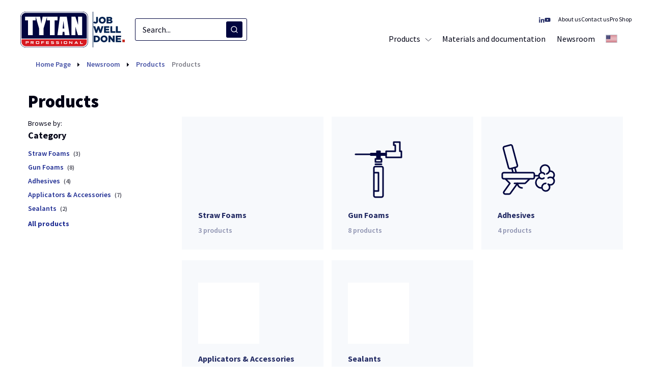

--- FILE ---
content_type: text/html; charset=UTF-8
request_url: https://tytan.com/us/products/
body_size: 23884
content:
<!DOCTYPE html>
<html lang="en-US">
<head>

	<!-- Google Tag Manager -->
	<script>
		// Init dataLayer object if not defined
		window.dataLayer = window.dataLayer || [];

			</script>

	<!-- End Google Tag Manager -->




	<meta charset="UTF-8">
	<meta name="viewport" content="initial-scale=1, maximum-scale=1, user-scalable=no, width=device-width">
	<link rel="profile" href="//gmpg.org/xfn/11">
	
		<style> .store_locator_country{display:none;} .store_locator_fax{display:none;} .store_locator_mobile{display:none;} .store_locator_website{display:none;} .store_locator_description{display:none;} .store_locator_excerpt{display:none;} .store_locator_call_now{display:none !important;} .store_locator_chat{display:none !important;} .store_locator_visit_website{display:none !important;} .store_locator_write_email{display:none !important;} .store_locator_show_on_map{display:none !important;} .store_locator_visit_store{display:none !important;}#store_locator_result_list {
                        max-height: initial;
                        overflow-y: auto;
                        overflow-x: auto;
                    } .store_locator_loading{background-color:#FFFFFF;opacity: 0.5;} .store_locator_loading i{color:#000000;} .gm-style-iw, .store_locator_infowindow{max-width: 300px !important; width: 100% !important; max-height: 400px; white-space: nowrap; overflow: auto;}</style><meta name='robots' content='index, follow, max-image-preview:large, max-snippet:-1, max-video-preview:-1' />
	<style>img:is([sizes="auto" i], [sizes^="auto," i]) { contain-intrinsic-size: 3000px 1500px }</style>
	
	<!-- This site is optimized with the Yoast SEO Premium plugin v25.3 (Yoast SEO v26.0) - //yoast.com/wordpress/plugins/seo/ -->
	<title>Products - TYTAN Professional USA</title>
	<link rel="canonical" href="https://tytan.com/us/products/" />
	<link rel="next" href="//tytan.com/us/products/page/2/" />
	<meta property="og:locale" content="en_US" />
	<meta property="og:type" content="website" />
	<meta property="og:title" content="Archiwum Products" />
	<meta property="og:url" content="//tytan.com/us/products/" />
	<meta property="og:site_name" content="TYTAN Professional USA" />
	<meta property="og:image" content="//tytan-cdn.tytan.com/uploads/sites/19/2022/03/Tytan-Professional-building-chemistry.png" />
	<meta property="og:image:width" content="1200" />
	<meta property="og:image:height" content="600" />
	<meta property="og:image:type" content="image/png" />
	<meta name="twitter:card" content="summary_large_image" />
	<script type="application/ld+json" class="yoast-schema-graph">{"@context":"//schema.org","@graph":[{"@type":"CollectionPage","@id":"//tytan.com/us/products/","url":"//tytan.com/us/products/","name":"Products - TYTAN Professional USA","isPartOf":{"@id":"//tytan.com/us/#website"},"breadcrumb":{"@id":"//tytan.com/us/products/#breadcrumb"},"inLanguage":"en-US"},{"@type":"BreadcrumbList","@id":"//tytan.com/us/products/#breadcrumb","itemListElement":[{"@type":"ListItem","position":1,"name":"Home","item":"//tytan.com/us/"},{"@type":"ListItem","position":2,"name":"Products"}]},{"@type":"WebSite","@id":"//tytan.com/us/#website","url":"//tytan.com/us/","name":"TYTAN Professional USA","description":"TYTAN Professional manufactures adhesives and foam sealants for commercial and residential construction.","potentialAction":[{"@type":"SearchAction","target":{"@type":"EntryPoint","urlTemplate":"//tytan.com/us/?s={search_term_string}"},"query-input":{"@type":"PropertyValueSpecification","valueRequired":true,"valueName":"search_term_string"}}],"inLanguage":"en-US"}]}</script>
	<!-- / Yoast SEO Premium plugin. -->


<link rel='dns-prefetch' href='//ajax.googleapis.com' />
<link rel='dns-prefetch' href='//connect.facebook.net' />
<link rel='dns-prefetch' href='//tytan-cdn.tytan.com' />
<link rel='stylesheet' id='wp-block-library-css' href='//tytan.com/us/wp-includes/css/dist/block-library/style.min.css?ver=6.8.1' type='text/css' media='all' />
<link rel='stylesheet' id='algolia-blocks-results-style-css' href='//tytan.com/us/wp-content/plugins/wlc-wp-algolia/blocks/build/blocks/results/style-index.css?ver=0.1.0' type='text/css' media='all' />
<style id='algolia-blocks-search-style-inline-css' type='text/css'>
.wp-block-algolia-blocks-search{background-color:transparent;border:none;border-bottom:1px solid #000;box-sizing:border-box;color:#000;font-size:16px;padding:10px 15px;width:100%}.SearchBox{margin-left:16px;width:calc(100% - 16px)}@media screen and (min-width:992px){.SearchBox{width:220px}}.SearchBox .ais-SearchBox-form{align-items:center;border:1px solid #00053e;border-radius:3px;display:flex;height:44px;justify-content:space-between;padding:6px 8px 6px 12px;width:100%}.SearchBox .ais-SearchBox-form:before{display:none}.SearchBox .ais-SearchBox-input{border:none;box-shadow:none;order:0;outline-offset:0;padding-left:0;width:calc(100% - 45px)}.SearchBox .ais-SearchBox-input:focus-visible{outline:none}.SearchBox ::-webkit-input-placeholder{color:#000215}.SearchBox ::-moz-placeholder{color:#000215}.SearchBox :-ms-input-placeholder{color:#000215}.SearchBox :-moz-placeholder{color:#000215}.SearchBox .ais-SearchBox-submit{align-items:center;background-color:#00053e;border-radius:3px;display:flex;height:32px;justify-content:center;order:2;padding:8px;width:32px}.SearchBox .ais-SearchBox-submit svg path{fill:#fff}.SearchBox .ais-SearchBox-reset{padding-inline:12.833px;position:static;transform:none;width:45px}

</style>
<style id='algolia-blocks-pagination-style-inline-css' type='text/css'>
.wp-block-algolia-blocks-pagination{align-items:center;color:#000;-moz-column-gap:10px;column-gap:10px;display:flex;font-size:14px;justify-content:center;margin:15px auto}.wp-block-algolia-blocks-pagination__btn{background-color:transparent;background-repeat:no-repeat;background-size:15px;border:none;cursor:pointer;font-size:14px;padding:0}.wp-block-algolia-blocks-pagination__btn:hover{opacity:.7}.wp-block-algolia-blocks-pagination__btn--previous{background-image:url([data-uri]);background-position:0;padding-left:18px}.wp-block-algolia-blocks-pagination__btn--next{background-image:url([data-uri]);background-position:100%;padding-right:18px}.wp-block-algolia-blocks-pagination__btn--first{background-image:url([data-uri]);background-position:0;padding-left:18px}.wp-block-algolia-blocks-pagination__btn--last{background-image:url([data-uri]);background-position:100%;padding-right:18px}.wp-block-algolia-blocks-pagination .disabled{visibility:hidden}.Pagination{margin-bottom:88px;margin-top:48px}.Pagination .Pagination-list{display:flex;gap:6px;justify-content:center;list-style:none}.Pagination .Pagination-list .Pagination-item{align-items:center;border-radius:2px;display:flex;height:24px;justify-content:center;width:22px}.Pagination .Pagination-list .Pagination-item--selected{background-color:#f0f0f4}.Pagination .Pagination-list .Pagination-item .Pagination-link{align-items:center;color:#000215;display:flex;font-size:16px;height:100%;justify-content:center;line-height:25.6px;width:100%}

</style>
<style id='algolia-blocks-autocomplete-style-inline-css' type='text/css'>
:root{--aa-scrollbar-width:3px!important;--aa-scrollbar-thumb-background-color-rgb:#fff!important}.aa-ItemWrapper--detailed .aa-ItemContent{display:flex;flex-direction:row;gap:10px}.aa-ItemWrapper--detailed .aa-ItemContentBody{gap:10px;grid-template-columns:auto auto}.aa-Panel{border:1px solid #00053e;border-radius:0 3px 3px 3px!important;box-shadow:none!important;margin:0!important;min-width:350px;position:fixed!important;scrollbar-width:unset!important;z-index:1000}@media screen and (min-width:993px){.aa-Panel{margin-top:-2px!important;top:var(--desktopTop)!important}}@media screen and (max-width:992px){.aa-Panel{border:none;height:calc(100% - var(--element-top))!important;left:0!important;max-width:100%!important;right:0!important}.aa-Panel:has(.aa-PanelLayout--suggestions.no-empty){height:auto!important}.aa-Panel:has(.aa-Panel--scrollable){height:100%!important}}.aa-Panel:not(:has(.aa-PanelLayout--footer)){min-width:auto!important}.aa-Panel .autocomplete-wrapper .aa-PanelLayout--suggestions{padding:10px 13px}.aa-Panel .autocomplete-wrapper .aa-PanelLayout--suggestions .aa-Item{height:22px;min-height:22px!important}.aa-Panel .autocomplete-wrapper .aa-PanelLayout--suggestions .aa-Item:not(:last-child){margin-bottom:4px}.aa-Panel .autocomplete-wrapper .aa-PanelLayout--suggestions .aa-Item .aa-ItemIcon{height:16px!important;width:16px!important}.aa-Panel .autocomplete-wrapper:has(.aa-PanelLayout--footer){padding:0}.aa-Panel .autocomplete-wrapper:has(.aa-PanelLayout--footer) .aa-PanelLayout--suggestions{padding-left:13px;padding-right:13px;padding-top:10px}.aa-Panel .autocomplete-wrapper:has(.aa-PanelLayout--footer) .aa-PanelLayout--columns{padding-left:13px;padding-right:5px}@media screen and (max-width:993px){.aa-Panel .autocomplete-wrapper:has(.aa-PanelLayout--footer) .aa-PanelLayout{height:calc(89vh - var(--height-offset))!important;max-height:unset!important;overflow-x:hidden!important}@supports(height:99dvh){.aa-Panel .autocomplete-wrapper:has(.aa-PanelLayout--footer) .aa-PanelLayout{height:calc(99dvh - var(--height-offset))!important}}}.aa-Panel .autocomplete-wrapper:has(.aa-PanelLayout--footer) .aa-PanelLayout--footer{align-items:center;display:flex;justify-content:center;padding-bottom:7px;position:relative}.aa-Panel .autocomplete-wrapper:has(.aa-PanelLayout--footer) .aa-PanelLayout--footer:before{background:linear-gradient(180deg,hsla(0,0%,100%,0),#fff);content:"";height:32px;left:0;position:absolute;right:0;top:-32px}.aa-Panel .autocomplete-wrapper:has(.aa-PanelLayout--footer) .aa-PanelLayout--footer a{color:#1e2c92;font-size:14px;font-weight:600;line-height:22.4px}.aa-Panel .aa-PanelLayout--columns{display:block;gap:8px}@media screen and (min-width:993px){.aa-Panel .aa-PanelLayout--columns{display:flex;height:190px}}@media screen and (max-width:992px){.aa-Panel .aa-PanelLayout--columns{flex-direction:column;height:100%!important}}.aa-Panel .aa-PanelLayout--columns.hide-index .aa-ItemContentDescription{display:none}@media screen and (max-width:993px){.aa-Panel .aa-PanelLayout--columns:has(.mobile-tabs) .aa-SourceHeader{display:none}}.aa-Panel .aa-PanelLayout--columns:has(.mobile-tabs) .aa-Source{overflow-y:scroll;scrollbar-color:unset!important;scrollbar-width:unset!important}.aa-Panel .aa-PanelLayout--columns:has(.mobile-tabs) .aa-Source::-webkit-scrollbar{width:3px}.aa-Panel .aa-PanelLayout--columns:has(.mobile-tabs) .aa-Source::-webkit-scrollbar-track{background:#f1f1f1}.aa-Panel .aa-PanelLayout--columns:has(.mobile-tabs) .aa-Source::-webkit-scrollbar-thumb{background:#1e2c92}.aa-Panel .aa-PanelLayout--columns:has(.mobile-tabs) .aa-Source::-webkit-scrollbar-thumb:hover{background:#1e2c92}@media screen and (max-width:992px){.aa-Panel .aa-PanelLayout--columns.columns-1 .aa-Source{overflow-y:hidden}.aa-Panel .aa-PanelLayout--columns.columns-1 .aa-List{height:100%;overflow-y:auto}}@media screen and (max-width:993px){.aa-Panel .aa-PanelLayout--columns .aa-Source{display:none}.aa-Panel .aa-PanelLayout--columns .aa-Source.active{display:block}.aa-Panel .aa-PanelLayout--columns .aa-Source .aa-SourceHeader{display:none}}.aa-Panel .aa-SourceHeader{margin-top:0}.aa-Panel .aa-SourceHeaderTitle{color:rgba(0,2,21,.5);font-size:12px;font-weight:600;line-height:16.8px;text-transform:uppercase}.aa-Panel:has(.columns-2){width:544px!important}.aa-Panel:has(.columns-3){width:816px!important}.aa-Panel:has(.columns-4){width:1088px!important}.aa-Panel .aa-PanelLayout--noResultsPanel{padding:12px 14px 16px}.aa-Panel .aa-PanelLayout--noResultsPanel svg{margin-bottom:6px}.aa-Panel .aa-PanelLayout--noResultsPanel .aa-PanelLayout--noResults{color:#000215;font-size:16px;font-weight:400;line-height:25.6px;padding-left:4px;padding-right:4px}.autocomplete{margin-left:20px;width:220px}@media screen and (max-width:992px){.autocomplete{margin-left:16px;width:unset}}@media screen and (min-width:993px){.aa-Autocomplete[aria-expanded=true] .aa-Form{border-radius:3px 3px 0 0}}.aa-Autocomplete .aa-Form{border-color:#00053e;height:44px;padding:8px}.aa-Autocomplete .aa-Form:focus-within{border-color:#00053e;box-shadow:none!important}.aa-Autocomplete .aa-Form .aa-InputWrapperPrefix{align-items:center;order:2}.aa-Autocomplete .aa-Form .aa-InputWrapperPrefix .aa-Label{align-items:center;display:flex;margin:0;opacity:1}.aa-Autocomplete .aa-Form .aa-InputWrapperPrefix .aa-Label .aa-SubmitButton{align-items:center;background-color:#00053e;border-radius:3px;display:flex;height:32px;justify-content:center;padding:8px;width:32px}.aa-Autocomplete .aa-Form .aa-InputWrapperPrefix .aa-Label .aa-SubmitButton .aa-SubmitIcon{height:16px;width:16px}.aa-Autocomplete .aa-Form .aa-InputWrapperPrefix .aa-Label .aa-SubmitButton .aa-SubmitIcon path{fill:#fff}.aa-Autocomplete .aa-Form .aa-InputWrapper{order:0;padding-left:6px}.aa-Autocomplete .aa-Form .aa-InputWrapper ::-webkit-input-placeholder{color:#000215}.aa-Autocomplete .aa-Form .aa-InputWrapper ::-moz-placeholder{color:#000215}.aa-Autocomplete .aa-Form .aa-InputWrapper :-ms-input-placeholder{color:#000215}.aa-Autocomplete .aa-Form .aa-InputWrapper :-moz-placeholder{color:#000215}.aa-Autocomplete .aa-Form .aa-InputWrapperSuffix{order:1}.aa-Autocomplete .aa-Form .aa-InputWrapperSuffix .aa-ClearButton{color:#000}.aa-Autocomplete .aa-Form .aa-InputWrapperSuffix .aa-ClearButton:focus,.aa-Autocomplete .aa-Form .aa-InputWrapperSuffix .aa-ClearButton:focus-visible{outline:none}.aa-List .aa-ItemActions{display:none}.aa-List .aa-ItemContentTitle{font-size:14px;font-weight:700;line-height:16.8px;text-overflow:unset;white-space:break-spaces}.aa-List .aa-ItemContentTitle mark{font-weight:400!important}.aa-List .aa-ItemIcon{box-shadow:none;height:40px!important;width:40px!important}.aa-List .aa-ItemContentDescription{font-size:12px;font-weight:700;line-height:16.8px}.aa-List .aa-ItemContentDescription span{color:rgba(0,2,21,.5);font-weight:400}.aa-List .aa-ItemContentDescription mark{background-color:transparent;font-weight:400!important}.aa-List .aa-ItemContentDescription.hide-index{display:none}.c-site-header__mobile-search{background-color:#fff}.c-site-header__mobile-search .c-site-header__close-search-toggle svg path{stroke:#000215}.c-site-header__search-form-mobile-wrapper{max-width:unset!important}.mobile-tabs{display:flex;flex-direction:row;gap:18px;list-style:none;overflow-y:hidden;padding-left:0;position:relative}@media screen and (max-width:992px){.mobile-tabs{display:flex;overflow-x:auto;padding-bottom:7px!important;scroll-behavior:smooth;scroll-snap-type:x mandatory}}.mobile-tabs:after{background-color:#c8d1da;bottom:0;content:"";height:2px;left:0;position:absolute;right:0;z-index:-1}.mobile-tabs .tab{cursor:pointer;gap:4px;padding-block:6px;position:relative}.mobile-tabs .tab,.mobile-tabs .tab span{align-items:center;display:flex;white-space:nowrap}.mobile-tabs .tab span{background-color:#c8d1da;border-radius:2px;color:#00053e;font-size:11px;font-weight:700;height:16px;justify-content:center;line-height:15.4px;pointer-events:none;text-align:center;width:16px}.mobile-tabs .tab.active:after{background-color:#232b64;bottom:0;content:"";height:2px;left:0;position:absolute;right:0;z-index:1}@media(width >= 993px){.mobile-tabs{display:none}}.aa-Panel--scrollable::-webkit-scrollbar{width:3px!important}.aa-Panel--scrollable::-webkit-scrollbar-track{background-color:#f1f1f1!important}.aa-Panel--scrollable::-webkit-scrollbar-thumb{background-color:#1e2c92!important;border:1px solid #1e2c92!important;border-radius:9999px;border-right-width:0!important}.aa-Source[data-autocomplete-source-id=querySuggestionsPlugin] .aa-ItemContentTitle{font-weight:400!important}.aa-Source[data-autocomplete-source-id=querySuggestionsPlugin] .aa-ItemContentTitle mark{font-weight:700!important}.aa-PanelLayout--suggestions .aa-SourceHeader .aa-SourceHeaderTitle{text-transform:none!important}.aa-PanelLayout--suggestions:has(.aa-SourceHeader){padding-bottom:14px;padding-top:12px}.aa-PanelLayout--suggestions:has(.aa-SourceHeader) .aa-ItemContentTitle{font-weight:700!important}@media screen and (max-width:992px){body:has(.aa-Panel){overflow:hidden}}

</style>
<style id='global-styles-inline-css' type='text/css'>
:root{--wp--preset--aspect-ratio--square: 1;--wp--preset--aspect-ratio--4-3: 4/3;--wp--preset--aspect-ratio--3-4: 3/4;--wp--preset--aspect-ratio--3-2: 3/2;--wp--preset--aspect-ratio--2-3: 2/3;--wp--preset--aspect-ratio--16-9: 16/9;--wp--preset--aspect-ratio--9-16: 9/16;--wp--preset--color--black: #000000;--wp--preset--color--cyan-bluish-gray: #abb8c3;--wp--preset--color--white: #ffffff;--wp--preset--color--pale-pink: #f78da7;--wp--preset--color--vivid-red: #cf2e2e;--wp--preset--color--luminous-vivid-orange: #ff6900;--wp--preset--color--luminous-vivid-amber: #fcb900;--wp--preset--color--light-green-cyan: #7bdcb5;--wp--preset--color--vivid-green-cyan: #00d084;--wp--preset--color--pale-cyan-blue: #8ed1fc;--wp--preset--color--vivid-cyan-blue: #0693e3;--wp--preset--color--vivid-purple: #9b51e0;--wp--preset--gradient--vivid-cyan-blue-to-vivid-purple: linear-gradient(135deg,rgba(6,147,227,1) 0%,rgb(155,81,224) 100%);--wp--preset--gradient--light-green-cyan-to-vivid-green-cyan: linear-gradient(135deg,rgb(122,220,180) 0%,rgb(0,208,130) 100%);--wp--preset--gradient--luminous-vivid-amber-to-luminous-vivid-orange: linear-gradient(135deg,rgba(252,185,0,1) 0%,rgba(255,105,0,1) 100%);--wp--preset--gradient--luminous-vivid-orange-to-vivid-red: linear-gradient(135deg,rgba(255,105,0,1) 0%,rgb(207,46,46) 100%);--wp--preset--gradient--very-light-gray-to-cyan-bluish-gray: linear-gradient(135deg,rgb(238,238,238) 0%,rgb(169,184,195) 100%);--wp--preset--gradient--cool-to-warm-spectrum: linear-gradient(135deg,rgb(74,234,220) 0%,rgb(151,120,209) 20%,rgb(207,42,186) 40%,rgb(238,44,130) 60%,rgb(251,105,98) 80%,rgb(254,248,76) 100%);--wp--preset--gradient--blush-light-purple: linear-gradient(135deg,rgb(255,206,236) 0%,rgb(152,150,240) 100%);--wp--preset--gradient--blush-bordeaux: linear-gradient(135deg,rgb(254,205,165) 0%,rgb(254,45,45) 50%,rgb(107,0,62) 100%);--wp--preset--gradient--luminous-dusk: linear-gradient(135deg,rgb(255,203,112) 0%,rgb(199,81,192) 50%,rgb(65,88,208) 100%);--wp--preset--gradient--pale-ocean: linear-gradient(135deg,rgb(255,245,203) 0%,rgb(182,227,212) 50%,rgb(51,167,181) 100%);--wp--preset--gradient--electric-grass: linear-gradient(135deg,rgb(202,248,128) 0%,rgb(113,206,126) 100%);--wp--preset--gradient--midnight: linear-gradient(135deg,rgb(2,3,129) 0%,rgb(40,116,252) 100%);--wp--preset--font-size--small: 13px;--wp--preset--font-size--medium: 20px;--wp--preset--font-size--large: 36px;--wp--preset--font-size--x-large: 42px;--wp--preset--spacing--20: 0.44rem;--wp--preset--spacing--30: 0.67rem;--wp--preset--spacing--40: 1rem;--wp--preset--spacing--50: 1.5rem;--wp--preset--spacing--60: 2.25rem;--wp--preset--spacing--70: 3.38rem;--wp--preset--spacing--80: 5.06rem;--wp--preset--spacing--0-px: 0rem;--wp--preset--spacing--4-px: 0.25rem;--wp--preset--spacing--8-px: 0.5rem;--wp--preset--spacing--12-px: 0.75rem;--wp--preset--spacing--16-px: 1rem;--wp--preset--spacing--20-px: 1.25rem;--wp--preset--spacing--24-px: 1.5rem;--wp--preset--spacing--28-px: 1.75rem;--wp--preset--spacing--32-px: 2rem;--wp--preset--spacing--36-px: 2.25rem;--wp--preset--spacing--40-px: 2.5rem;--wp--preset--spacing--44-px: 2.75rem;--wp--preset--spacing--48-px: 3rem;--wp--preset--spacing--56-px: 3.5rem;--wp--preset--spacing--64-px: 4rem;--wp--preset--spacing--80-px: 5rem;--wp--preset--spacing--96-px: 6rem;--wp--preset--spacing--112-px: 7rem;--wp--preset--spacing--128-px: 8rem;--wp--preset--spacing--144-px: 9rem;--wp--preset--spacing--160-px: 10rem;--wp--preset--spacing--176-px: 11rem;--wp--preset--spacing--192-px: 12rem;--wp--preset--spacing--208-px: 13rem;--wp--preset--spacing--224-px: 14rem;--wp--preset--spacing--240-px: 15rem;--wp--preset--spacing--256-px: 16rem;--wp--preset--spacing--288-px: 18rem;--wp--preset--spacing--320-px: 20rem;--wp--preset--spacing--384-px: 24rem;--wp--preset--shadow--natural: 6px 6px 9px rgba(0, 0, 0, 0.2);--wp--preset--shadow--deep: 12px 12px 50px rgba(0, 0, 0, 0.4);--wp--preset--shadow--sharp: 6px 6px 0px rgba(0, 0, 0, 0.2);--wp--preset--shadow--outlined: 6px 6px 0px -3px rgba(255, 255, 255, 1), 6px 6px rgba(0, 0, 0, 1);--wp--preset--shadow--crisp: 6px 6px 0px rgba(0, 0, 0, 1);}:root { --wp--style--global--content-size: 75rem;--wp--style--global--wide-size: 90rem; }:where(body) { margin: 0; }.wp-site-blocks > .alignleft { float: left; margin-right: 2em; }.wp-site-blocks > .alignright { float: right; margin-left: 2em; }.wp-site-blocks > .aligncenter { justify-content: center; margin-left: auto; margin-right: auto; }:where(.is-layout-flex){gap: 0.5em;}:where(.is-layout-grid){gap: 0.5em;}.is-layout-flow > .alignleft{float: left;margin-inline-start: 0;margin-inline-end: 2em;}.is-layout-flow > .alignright{float: right;margin-inline-start: 2em;margin-inline-end: 0;}.is-layout-flow > .aligncenter{margin-left: auto !important;margin-right: auto !important;}.is-layout-constrained > .alignleft{float: left;margin-inline-start: 0;margin-inline-end: 2em;}.is-layout-constrained > .alignright{float: right;margin-inline-start: 2em;margin-inline-end: 0;}.is-layout-constrained > .aligncenter{margin-left: auto !important;margin-right: auto !important;}.is-layout-constrained > :where(:not(.alignleft):not(.alignright):not(.alignfull)){max-width: var(--wp--style--global--content-size);margin-left: auto !important;margin-right: auto !important;}.is-layout-constrained > .alignwide{max-width: var(--wp--style--global--wide-size);}body .is-layout-flex{display: flex;}.is-layout-flex{flex-wrap: wrap;align-items: center;}.is-layout-flex > :is(*, div){margin: 0;}body .is-layout-grid{display: grid;}.is-layout-grid > :is(*, div){margin: 0;}body{font-family: var(--wp--preset--font-family--default);font-size: var(--wp--preset--font-size--16);font-style: normal;font-weight: 400;line-height: 1.5rem;padding-top: 0px;padding-right: 0px;padding-bottom: 0px;padding-left: 0px;}a:where(:not(.wp-element-button)){text-decoration: underline;}h1{font-size: clamp(2.125rem, 4vw, 3.5rem);line-height: clamp(2.75rem, 5vw, 3.6875rem);}h2{font-size: 1.5rem;line-height: 2.1875rem;}:root :where(.wp-element-button, .wp-block-button__link){background-color: #32373c;border-width: 0;color: #fff;font-family: inherit;font-size: inherit;line-height: inherit;padding: calc(0.667em + 2px) calc(1.333em + 2px);text-decoration: none;}.has-black-color{color: var(--wp--preset--color--black) !important;}.has-cyan-bluish-gray-color{color: var(--wp--preset--color--cyan-bluish-gray) !important;}.has-white-color{color: var(--wp--preset--color--white) !important;}.has-pale-pink-color{color: var(--wp--preset--color--pale-pink) !important;}.has-vivid-red-color{color: var(--wp--preset--color--vivid-red) !important;}.has-luminous-vivid-orange-color{color: var(--wp--preset--color--luminous-vivid-orange) !important;}.has-luminous-vivid-amber-color{color: var(--wp--preset--color--luminous-vivid-amber) !important;}.has-light-green-cyan-color{color: var(--wp--preset--color--light-green-cyan) !important;}.has-vivid-green-cyan-color{color: var(--wp--preset--color--vivid-green-cyan) !important;}.has-pale-cyan-blue-color{color: var(--wp--preset--color--pale-cyan-blue) !important;}.has-vivid-cyan-blue-color{color: var(--wp--preset--color--vivid-cyan-blue) !important;}.has-vivid-purple-color{color: var(--wp--preset--color--vivid-purple) !important;}.has-black-background-color{background-color: var(--wp--preset--color--black) !important;}.has-cyan-bluish-gray-background-color{background-color: var(--wp--preset--color--cyan-bluish-gray) !important;}.has-white-background-color{background-color: var(--wp--preset--color--white) !important;}.has-pale-pink-background-color{background-color: var(--wp--preset--color--pale-pink) !important;}.has-vivid-red-background-color{background-color: var(--wp--preset--color--vivid-red) !important;}.has-luminous-vivid-orange-background-color{background-color: var(--wp--preset--color--luminous-vivid-orange) !important;}.has-luminous-vivid-amber-background-color{background-color: var(--wp--preset--color--luminous-vivid-amber) !important;}.has-light-green-cyan-background-color{background-color: var(--wp--preset--color--light-green-cyan) !important;}.has-vivid-green-cyan-background-color{background-color: var(--wp--preset--color--vivid-green-cyan) !important;}.has-pale-cyan-blue-background-color{background-color: var(--wp--preset--color--pale-cyan-blue) !important;}.has-vivid-cyan-blue-background-color{background-color: var(--wp--preset--color--vivid-cyan-blue) !important;}.has-vivid-purple-background-color{background-color: var(--wp--preset--color--vivid-purple) !important;}.has-black-border-color{border-color: var(--wp--preset--color--black) !important;}.has-cyan-bluish-gray-border-color{border-color: var(--wp--preset--color--cyan-bluish-gray) !important;}.has-white-border-color{border-color: var(--wp--preset--color--white) !important;}.has-pale-pink-border-color{border-color: var(--wp--preset--color--pale-pink) !important;}.has-vivid-red-border-color{border-color: var(--wp--preset--color--vivid-red) !important;}.has-luminous-vivid-orange-border-color{border-color: var(--wp--preset--color--luminous-vivid-orange) !important;}.has-luminous-vivid-amber-border-color{border-color: var(--wp--preset--color--luminous-vivid-amber) !important;}.has-light-green-cyan-border-color{border-color: var(--wp--preset--color--light-green-cyan) !important;}.has-vivid-green-cyan-border-color{border-color: var(--wp--preset--color--vivid-green-cyan) !important;}.has-pale-cyan-blue-border-color{border-color: var(--wp--preset--color--pale-cyan-blue) !important;}.has-vivid-cyan-blue-border-color{border-color: var(--wp--preset--color--vivid-cyan-blue) !important;}.has-vivid-purple-border-color{border-color: var(--wp--preset--color--vivid-purple) !important;}.has-vivid-cyan-blue-to-vivid-purple-gradient-background{background: var(--wp--preset--gradient--vivid-cyan-blue-to-vivid-purple) !important;}.has-light-green-cyan-to-vivid-green-cyan-gradient-background{background: var(--wp--preset--gradient--light-green-cyan-to-vivid-green-cyan) !important;}.has-luminous-vivid-amber-to-luminous-vivid-orange-gradient-background{background: var(--wp--preset--gradient--luminous-vivid-amber-to-luminous-vivid-orange) !important;}.has-luminous-vivid-orange-to-vivid-red-gradient-background{background: var(--wp--preset--gradient--luminous-vivid-orange-to-vivid-red) !important;}.has-very-light-gray-to-cyan-bluish-gray-gradient-background{background: var(--wp--preset--gradient--very-light-gray-to-cyan-bluish-gray) !important;}.has-cool-to-warm-spectrum-gradient-background{background: var(--wp--preset--gradient--cool-to-warm-spectrum) !important;}.has-blush-light-purple-gradient-background{background: var(--wp--preset--gradient--blush-light-purple) !important;}.has-blush-bordeaux-gradient-background{background: var(--wp--preset--gradient--blush-bordeaux) !important;}.has-luminous-dusk-gradient-background{background: var(--wp--preset--gradient--luminous-dusk) !important;}.has-pale-ocean-gradient-background{background: var(--wp--preset--gradient--pale-ocean) !important;}.has-electric-grass-gradient-background{background: var(--wp--preset--gradient--electric-grass) !important;}.has-midnight-gradient-background{background: var(--wp--preset--gradient--midnight) !important;}.has-small-font-size{font-size: var(--wp--preset--font-size--small) !important;}.has-medium-font-size{font-size: var(--wp--preset--font-size--medium) !important;}.has-large-font-size{font-size: var(--wp--preset--font-size--large) !important;}.has-x-large-font-size{font-size: var(--wp--preset--font-size--x-large) !important;}.has-default-font-family{font-family: var(--wp--preset--font-family--default) !important;}
:where(.wp-block-post-template.is-layout-flex){gap: 1.25em;}:where(.wp-block-post-template.is-layout-grid){gap: 1.25em;}
:where(.wp-block-columns.is-layout-flex){gap: 2em;}:where(.wp-block-columns.is-layout-grid){gap: 2em;}
:root :where(.wp-block-pullquote){font-size: 1.5em;line-height: 1.6;}
</style>
<link rel='stylesheet' id='contact-form-7-css' href='//tytan.com/us/wp-content/plugins/contact-form-7/includes/css/styles.css?ver=6.1.2' type='text/css' media='all' />
<link rel='stylesheet' id='wordpress-store-locator-css' href='//tytan.com/us/wp-content/plugins/wordpress-store-locator/public/css/wordpress-store-locator-public.css?ver=2.2.1' type='text/css' media='all' />
<link rel='stylesheet' id='wordpress-store-locator-bootstrap-css' href='//tytan.com/us/wp-content/plugins/wordpress-store-locator/public/vendor/bootstrap/bootstrap.min.css?ver=2.2.1' type='text/css' media='all' />
<link rel='stylesheet' id='ignited-style-css' href='//tytan.com/us/wp-content/themes/selena-tytan.com/style.css?ver=6.8.1' type='text/css' media='all' />
<link rel='stylesheet' id='global-css-css' href='//tytan.com/us/wp-content/themes/selena-tytan.com/dist/css/global.css?ver=1.0' type='text/css' media='all' />
<link rel='stylesheet' id='main-header-css' href='//tytan.com/us/wp-content/themes/selena-tytan.com/dist/css/header.css?ver=1.0' type='text/css' media='all' />
<link rel='stylesheet' id='ignited-global-css' href='//tytan.com/us/wp-content/themes/selena-tytan.com/dist/css/index.css?ver=2.96' type='text/css' media='all' />
<script type="text/javascript" id="gr-tracking-code-js-after">
/* <![CDATA[ */
(function(m, o, n, t, e, r, _){
                  m['__GetResponseAnalyticsObject'] = e;m[e] = m[e] || function() {(m[e].q = m[e].q || []).push(arguments)};
                  r = o.createElement(n);_ = o.getElementsByTagName(n)[0];r.async = 1;r.src = t;r.setAttribute('crossorigin', 'use-credentials');_.parentNode .insertBefore(r, _);
              })(window, document, 'script', '//ma.selena.com/script/84398a39-1e78-4db8-b375-036b07b0fbe7/ga.js', 'GrTracking');
        
               GrTracking('setDomain', 'auto');
               GrTracking('push');
/* ]]> */
</script>
<link rel="//api.w.org/" href="//tytan.com/us/wp-json/" /><meta name="generator" content="Redux 4.5.8" /><script type="text/javascript">var ajaxurl = "//tytan.com/us/wp-admin/admin-ajax.php"</script><script>var ajaxhandle = '//tytan.com/us/wp-admin/admin-ajax.php';</script>			<!-- Google Tag Manager -->
			<script>(function(w,d,s,l,i){w[l]=w[l]||[];w[l].push({'gtm.start':
			new Date().getTime(),event:'gtm.js'});var f=d.getElementsByTagName(s)[0],
			j=d.createElement(s),dl=l!='dataLayer'?'&l='+l:'';j.async=true;j.src=
			'//www.googletagmanager.com/gtm.js?id='+i+dl;f.parentNode.insertBefore(j,f);
			})(window,document,'script','dataLayer','GTM-NZKCWJ3');</script>
			<!-- End Google Tag Manager -->
				<link rel="icon" href="//tytan-cdn.tytan.com/uploads/sites/19/2021/02/cropped-TYTAN-favicon-32x32.png" sizes="32x32" />
<link rel="icon" href="//tytan-cdn.tytan.com/uploads/sites/19/2021/02/cropped-TYTAN-favicon-192x192.png" sizes="192x192" />
<link rel="apple-touch-icon" href="//tytan-cdn.tytan.com/uploads/sites/19/2021/02/cropped-TYTAN-favicon-180x180.png" />
<meta name="msapplication-TileImage" content="//tytan-cdn.tytan.com/uploads/sites/19/2021/02/cropped-TYTAN-favicon-270x270.png" />
		<style type="text/css" id="wp-custom-css">
			.o-footer__blog  {
	display: block !important;
}		</style>
		</head>

<body class="archive post-type-archive post-type-archive-cpt-products wp-theme-selena-tytancom">
			<div id="fb-root"></div>
					<!-- Google Tag Manager (noscript) -->
			<noscript><iframe src="//www.googletagmanager.com/ns.html?id=GTM-NZKCWJ3"
			height="0" width="0" style="display:none;visibility:hidden"></iframe></noscript>
			<!-- End Google Tag Manager (noscript) -->
				
	<!-- WCAG skip links: hidden but visible on keyboard focus -->
	<a class="skip-link" href="#main-content">Skip to main content</a>
	<a class="skip-link" href="#footer">Skip to footer</a>
	<header class="main-header " data-sticked-header>
		<div class="main-header__wrapper">
			<a href="//tytan.com/us/" title="TYTAN Professional manufactures adhesives and foam sealants for commercial and residential construction." class="main-header__logo-link" aria-label="TYTAN Professional USA">
				<img class="main-header__logo" src="//tytan.com/us/wp-content/themes/selena-tytan.com/dist/images/logo-white.svg" data-sticked="//tytan.com/us/wp-content/themes/selena-tytan.com/dist/images/logo-white.svg" data-floating="//tytan.com/us/wp-content/themes/selena-tytan.com/dist/images/tytan-logo.svg" alt="" aria-hidden="true" focusable="false">
				<div class="main-header__logo-line"></div>
				<div class="main-header__logo-text" aria-hidden="true" focusable="false">
					<svg width="62" height="51" viewBox="0 0 62 51" fill="none" xmlns="//www.w3.org/2000/svg">
	<path fill-rule="evenodd" clip-rule="evenodd" d="M-0.0100098 11.152L2.28267 8.98736C2.90644 9.73944 3.49328 10.1797 4.30051 10.1797C5.18089 10.1797 5.74927 9.57444 5.74927 8.38206V0.256714H9.28948V8.40052C9.28948 10.0147 8.88587 11.152 8.02372 12.0139C7.18026 12.8578 5.96965 13.3163 4.50197 13.3163C2.26444 13.3163 0.907063 12.3808 -0.0100098 11.152Z" fill="#00214F"/>
	<path fill-rule="evenodd" clip-rule="evenodd" d="M21.0318 6.71304V6.67635C21.0318 4.80551 19.7114 3.20975 17.7487 3.20975C15.786 3.20975 14.4838 4.78705 14.4838 6.63966V6.67635C14.4838 8.52896 15.8227 10.143 17.7854 10.143C19.7298 10.143 21.0318 8.56565 21.0318 6.71304ZM10.8522 6.71304V6.67635C10.8522 2.9896 13.8235 0 17.7854 0C21.7472 0 24.6819 2.95314 24.6819 6.63966V6.67635C24.6819 10.3631 21.7105 13.3529 17.7487 13.3529C13.7869 13.3529 10.8522 10.3998 10.8522 6.71304Z" fill="#00214F"/>
	<path fill-rule="evenodd" clip-rule="evenodd" d="M32.5561 7.8686H29.8414V10.2347H32.5926C33.6933 10.2347 34.2986 9.81282 34.2986 9.06075V9.02406C34.2986 8.32714 33.7483 7.8686 32.5561 7.8686ZM33.7847 4.21854C33.7847 3.50339 33.2161 3.11801 32.1707 3.11801H29.8414V5.374H32.0791C33.1612 5.374 33.7847 5.00731 33.7847 4.25523V4.21854ZM26.3748 0.256714H32.9595C34.5737 0.256714 35.7107 0.660097 36.463 1.39371C36.9765 1.92563 37.2882 2.60432 37.2882 3.48493V3.52162C37.2882 5.00731 36.4446 5.88769 35.3073 6.38292C36.8664 6.8966 37.8569 7.77675 37.8569 9.51928V9.55598C37.8569 11.7573 36.0594 13.0962 32.9962 13.0962H26.3748V0.256714Z" fill="#00214F"/>
	<path fill-rule="evenodd" clip-rule="evenodd" d="M0.191895 18.5986H3.9518L6.18956 26.027L8.66593 18.5619H11.7289L14.2053 26.027L16.443 18.5986H20.1298L15.8377 31.5299H12.7378L10.1701 24.138L7.58363 31.5299H4.48372L0.191895 18.5986Z" fill="#00214F"/>
	<path fill-rule="evenodd" clip-rule="evenodd" d="M21.2498 18.5986H31.5764V21.6066H24.7715V23.5693H30.9346V26.3757H24.7715V28.4115H31.668V31.438H21.2498V18.5986Z" fill="#00214F"/>
	<path fill-rule="evenodd" clip-rule="evenodd" d="M33.6509 18.5986H37.2093V28.3201H43.4271V31.438H33.6509V18.5986Z" fill="#00214F"/>
	<path fill-rule="evenodd" clip-rule="evenodd" d="M44.5752 18.5986H48.1336V28.3201H54.3515V31.438H44.5752V18.5986Z" fill="#00214F"/>
	<path fill-rule="evenodd" clip-rule="evenodd" d="M4.61215 40.0772V46.6254H6.06138C8.20729 46.6254 9.61936 45.4515 9.61936 43.3787V43.3421C9.61936 41.2878 8.20729 40.0772 6.06138 40.0772H4.61215ZM1.05371 36.9406H6.02469C10.5918 36.9406 13.2512 39.5819 13.2512 43.2869V43.3236C13.2512 47.0288 10.5551 49.78 5.95107 49.78H1.05371V36.9406Z" fill="#00214F"/>
	<path fill-rule="evenodd" clip-rule="evenodd" d="M24.5387 43.397V43.3603C24.5387 41.4895 23.2182 39.8937 21.2555 39.8937C19.2928 39.8937 17.9906 41.471 17.9906 43.3236V43.3603C17.9906 45.2129 19.3295 46.8269 21.2922 46.8269C23.2364 46.8269 24.5387 45.2496 24.5387 43.397ZM14.359 43.397V43.3603C14.359 39.6736 17.3304 36.684 21.2922 36.684C25.254 36.684 28.1887 39.6371 28.1887 43.3236V43.3603C28.1887 47.0471 25.2173 50.0369 21.2555 50.0369C17.2937 50.0369 14.359 47.0838 14.359 43.397Z" fill="#00214F"/>
	<path fill-rule="evenodd" clip-rule="evenodd" d="M29.8815 36.9406H33.2013L38.4838 43.7272V36.9406H42.0056V49.7801H38.9059L33.4032 42.7368V49.7801H29.8815V36.9406Z" fill="#00214F"/>
	<path fill-rule="evenodd" clip-rule="evenodd" d="M44.3422 36.9406H54.6688V39.9486H47.8639V41.9113H54.027V44.7177H47.8639V46.7535H54.7604V49.7801H44.3422V36.9406Z" fill="#00214F"/>
	<path fill-rule="evenodd" clip-rule="evenodd" d="M57.2542 49.78H62.2408V44.7933H57.2542V49.78Z" class="years-red-element" fill="#c4261d"/>
	</svg>				</div>
			</a>
			<div class="main-header__search-wrapper">
				            <div
                class="autocomplete"
                data-indexes="us-index_cpt-products_cpt-products,us-index_cpt-wideo,us-index_cpt-advice"
                data-view="columns"
                data-cpt-labels="Products,Video materials,Advices"
                data-cpt-query-suggestions="us-index_cpt-products_query_suggestions,us-index_query_suggestions"
                data-columns="2"
                data-url="//tytan.com/us"
            ></div>
        			</div>
						<button class="main-header__search-toggle"
					aria-expanded="false"
					aria-controls="mobile-search-panel"
					aria-label="Otwórz wyszukiwanie"
					data-label-open="Otwórz wyszukiwanie"
					data-label-close="Zamknij wyszukiwanie">
				<svg width="32" height="32" viewBox="0 0 32 32" fill="none" xmlns="//www.w3.org/2000/svg" aria-hidden="true" focusable="false">
					<path d="M25 23.2924L20.3091 18.6015C21.1918 17.3881 21.7134 15.8958 21.7134 14.2839C21.7134 10.2274 18.4131 6.92725 14.3567 6.92725C10.3002 6.92725 7 10.2274 7 14.2839C7 18.3403 10.3003 21.6406 14.3567 21.6406C15.8942 21.6406 17.3229 21.1661 18.5046 20.3564L23.2203 25.0721L25 23.2924ZM9.15739 14.2839C9.15739 11.417 11.4898 9.08459 14.3567 9.08459C17.2236 9.08459 19.556 11.417 19.556 14.2839C19.556 17.1508 17.2236 19.4832 14.3567 19.4832C11.4898 19.4832 9.15739 17.1508 9.15739 14.2839Z" fill="#232B64"/>
				</svg>
			</button>

			<button 
				class="main-header__toggle " 
				data-primary-toggle
				aria-expanded="false"
				aria-label="Otwórz menu nawigacyjne"
				data-label-open="Otwórz menu nawigacyjne"
				data-label-close="Zamknij menu nawigacyjne"
			>
				<span class="main-header__toggle-stick main-header__toggle-stick--first"></span>
				<span class="main-header__toggle-stick main-header__toggle-stick--second"></span>
				<span class="main-header__toggle-stick main-header__toggle-stick--third"></span>
			</button>
			<div class="main-header__menus-wrapper">
				<div class="main-header__bottom-wrapper">
											<nav aria-label="Main navigation">
							<ul role="menubar" aria-label="Main menu">
																	<li role="none" class="has-dropdown">
																																	<a href="/us/products" 
													role="menuitem" 
													aria-haspopup="true" 
													aria-expanded="false"
													>
																										Products												</a>
												<button type="button" 
														aria-expanded="false" 
														aria-label="Toggle Products submenu"
														aria-controls="submenu-1251">
													<span aria-hidden="true">
														<svg width="16" height="16" viewBox="0 0 16 16" fill="none" xmlns="//www.w3.org/2000/svg">
															<path fill-rule="evenodd" clip-rule="evenodd" d="M13.7 5C13.6172 5 13.5422 5.0336 13.4879 5.0879L8 10.2869L2.5121 5.0879C2.4578 5.0336 2.3828 5 2.3 5C2.1341 5 2 5.1341 2 5.3C2 5.3828 2.0333 5.4578 2.0879 5.5121L7.7879 10.9121C7.8422 10.9667 7.9172 11 8 11C8.0828 11 8.1578 10.9667 8.2121 10.9121L13.9121 5.5121C13.9667 5.4578 14 5.3828 14 5.3C14 5.1341 13.8659 5 13.7 5Z" fill="#000215"/>
														</svg>
													</span>	
												</button>
																						<ul role="menu" 
												id="submenu-1251" 
												aria-label="Products submenu" 
												hidden>
												<li role="none" class="submenu-back-item">
													<button type="button" class="submenu-back-button" aria-label="Zamknij Products">
														<span class="submenu-arrow" aria-hidden="true"></span>
														<span>Products</span>
													</button>
												</li>
																									<li role="none">
														<a href="//tytan.com/us/products/gun-foams/" 
															role="menuitem"
															>
																															<img src="//tytan-cdn.tytan.com/uploads/sites/19/2022/03/Foams.svg" alt="" role="presentation" aria-hidden="true">
																														<div>
																Gun Foams															</div>
														</a>
													</li>
																									<li role="none">
														<a href="//tytan.com/us/products/straw-foams/" 
															role="menuitem"
															>
																															<img src="//tytan-cdn.tytan.com/uploads/sites/19/2024/08/straw-foam-icon.png" alt="" role="presentation" aria-hidden="true">
																														<div>
																Straw Foams															</div>
														</a>
													</li>
																									<li role="none">
														<a href="//tytan.com/us/products/adhesives/" 
															role="menuitem"
															>
																															<img src="//tytan-cdn.tytan.com/uploads/sites/19/2022/03/FOADS.svg" alt="" role="presentation" aria-hidden="true">
																														<div>
																Adhesives															</div>
														</a>
													</li>
																									<li role="none">
														<a href="//tytan.com/us/products/applicators-accessories/" 
															role="menuitem"
															>
																															<img src="//tytan-cdn.tytan.com/uploads/sites/19/2022/03/Applicators.svg" alt="" role="presentation" aria-hidden="true">
																														<div>
																Applicators &amp; Accessories															</div>
														</a>
													</li>
																									<li role="none">
														<a href="//tytan.com/us/products/sealants/" 
															role="menuitem"
															>
																															<img src="//tytan-cdn.tytan.com/uploads/sites/19/2022/03/Sealants.svg" alt="" role="presentation" aria-hidden="true">
																														<div>
																Sealants															</div>
														</a>
													</li>
																							</ul>
																			</li>
																	<li role="none" class="">
																					<a href="//tytan.com/us/materials-and-documentation/" 
												role="menuitem"
												>
																								Materials and documentation											</a>
																			</li>
																	<li role="none" class="">
																					<a href="//tytan.com/us/newsroom/" 
												role="menuitem"
												>
																								Newsroom											</a>
																			</li>
															</ul>
						</nav>
						<div id="lang-switch">
							
	<div id="language-dropdown" class="dropdown ">
		<button onclick="customLanguageDropdown(event)" class="dropbtn-lang">
			<img class="dropbtn-lang__flag" src="//tytan-cdn.tytan.com/uploads/sites/19/2024/10/USA.svg" alt="USA" />
			<span class="dropbtn-lang__code">US</span>
		</button>
		<div id="language-dropdown-value" class="dropdown-content-language">
							<a href="//tytan.com/ar/">
					<img src="//tytan-cdn.tytan.com/uploads/sites/19/2024/10/Global.svg" alt="Global" />
					<span>AR</span>
				</a>
							<a href="//tytan.com/bg/">
					<img src="//tytan-cdn.tytan.com/uploads/sites/19/2024/10/Bulgaria.svg" alt="Bulgaria" />
					<span>BG</span>
				</a>
							<a href="//tytan.com/br/">
					<img src="//tytan-cdn.tytan.com/uploads/sites/19/2024/10/Brazil.svg" alt="Brazil" />
					<span>BR</span>
				</a>
							<a href="//tytan.com/cz/">
					<img src="//tytan-cdn.tytan.com/uploads/sites/19/2024/10/Czech-Republic.svg" alt="Czech Republic" />
					<span>CZ</span>
				</a>
							<a href="//tytan.com/dk/">
					<img src="//tytan-cdn.tytan.com/uploads/sites/19/2025/03/Denmark.svg" alt="Denmark" />
					<span>DK</span>
				</a>
							<a href="//tytan.com/ee/">
					<img src="//tytan-cdn.tytan.com/uploads/sites/19/2025/03/Estonia.svg" alt="Estonia" />
					<span>EE</span>
				</a>
							<a href="//tytan.com/en/">
					<img src="//tytan-cdn.tytan.com/uploads/sites/19/2024/10/Global.svg" alt="Global" />
					<span>EN</span>
				</a>
							<a href="//tytan.com/fi/">
					<img src="//tytan-cdn.tytan.com/uploads/sites/19/2024/10/Finland.svg" alt="Finland" />
					<span>FI</span>
				</a>
							<a href="//tytan.hr">
					<img src="//tytan-cdn.tytan.com/uploads/sites/19/2024/10/Croatia.svg" alt="Croatia" />
					<span>HR</span>
				</a>
							<a href="//tytan.com/hu/">
					<img src="//tytan-cdn.tytan.com/uploads/sites/19/2024/10/Hungary.svg" alt="Hungary" />
					<span>HU</span>
				</a>
							<a href="//tytan.com/it/">
					<img src="//tytan-cdn.tytan.com/uploads/sites/19/2024/10/Italy.svg" alt="Italy" />
					<span>IT</span>
				</a>
							<a href="//tytan.com/kz/">
					<img src="//tytan-cdn.tytan.com/uploads/sites/19/2024/10/Kazakhstan.svg" alt="Kazakhstan" />
					<span>KZ</span>
				</a>
							<a href="//tytan.com/lt/">
					<img src="//tytan-cdn.tytan.com/uploads/sites/19/2024/10/Lithuania.svg" alt="Lithuania" />
					<span>LT</span>
				</a>
							<a href="//tytan.com/lv/">
					<img src="//tytan-cdn.tytan.com/uploads/sites/19/2025/03/Latvia.svg" alt="Latvia" />
					<span>LV</span>
				</a>
							<a href="//tytan.com/mk/">
					<img src="//tytan-cdn.tytan.com/uploads/sites/19/2025/03/North-Macedonia.svg" alt="North Macedonia" />
					<span>MK</span>
				</a>
							<a href="//tytan.com/no/">
					<img src="//tytan-cdn.tytan.com/uploads/sites/19/2024/10/Norway.svg" alt="Norway" />
					<span>NO</span>
				</a>
							<a href="//tytan.com/pl/">
					<img src="//tytan-cdn.tytan.com/uploads/sites/19/2024/10/Poland.svg" alt="Poland" />
					<span>PL</span>
				</a>
							<a href="//tytan.com/ro/">
					<img src="//tytan-cdn.tytan.com/uploads/sites/19/2024/10/Romania.svg" alt="Romania" />
					<span>RO</span>
				</a>
							<a href="//tytan.com/rs/">
					<img src="//tytan-cdn.tytan.com/uploads/sites/19/2024/10/Serbia.svg" alt="Serbia" />
					<span>RS</span>
				</a>
							<a href="//tytan.com/se/">
					<img src="//tytan-cdn.tytan.com/uploads/sites/19/2024/10/Sweden.svg" alt="Sweden" />
					<span>SE</span>
				</a>
							<a href="//tytan.com/tr/">
					<img src="//tytan-cdn.tytan.com/uploads/sites/19/2024/10/Turkey.svg" alt="Turkey" />
					<span>TR</span>
				</a>
							<a href="//tytan.com/ua/">
					<img src="//tytan-cdn.tytan.com/uploads/sites/19/2024/10/Ukraine.svg" alt="Ukraine" />
					<span>UA</span>
				</a>
							<a href="//tytan.com/uz/">
					<img src="//tytan-cdn.tytan.com/uploads/sites/19/2024/10/Uzbekistan.svg" alt="Uzbekistan" />
					<span>UZ</span>
				</a>
					</div>
	</div>

	<script>
		function customLanguageDropdown(e) {
			e.target.classList.toggle("show");
			document.getElementById("language-dropdown-value").classList.toggle("show");
		}

		window.onclick = function(event) {
			if (!event.target.matches('.dropbtn-lang')) {
				let dropdowns = document.getElementsByClassName("dropdown-content-language");
				let i;
				for (i = 0; i < dropdowns.length; i++) {
					let openDropdown = dropdowns[i];
					if (openDropdown.classList.contains('show')) {
						openDropdown.classList.remove('show');
					}
				}
			}
		}
	</script>
						</div>
									</div>

				<div class="main-header__top-bar">
										<nav class="main-header__top-links" aria-label="Top navigation">
						<ul>
														<li>
									<a href="//tytan.com/us/about-us/" class="top-bar__link" target="_self">About us</a>
								</li>
																<li>
									<a href="//tytan.com/us/contact-us/" class="top-bar__link" target="_self">Contact us</a>
								</li>
															<li>
								<a href="//proshop.tytan.com/" class="top-bar__link top-bar__link--icon" target="_blank">Pro Shop</a>
							</li>
													</ul>
					</nav>
					 
											<nav class="main-header__social-links" aria-label="Social media">
							<ul>
																<li class="social-link">
										<a href="//www.linkedin.com/showcase/tytan-professional-usa/" 
											class="social-link__link social-link__link--linkedin" 
											target="_blank" 
											rel="noopener noreferrer nofollow" 
											aria-label="Visit our Linkedin page">
											<div aria-hidden="true">
												<svg width="16" height="16" viewBox="0 0 16 16" fill="none" xmlns="//www.w3.org/2000/svg">
	<path d="M4.46676 15.3329H1.56426V5.98606H4.46676V15.3329ZM3.01395 4.71106C2.08582 4.71106 1.33301 3.94231 1.33301 3.01419C1.33301 2.56838 1.51011 2.14082 1.82534 1.82559C2.14058 1.51035 2.56813 1.33325 3.01395 1.33325C3.45976 1.33325 3.88731 1.51035 4.20255 1.82559C4.51778 2.14082 4.69488 2.56838 4.69488 3.01419C4.69488 3.94231 3.94176 4.71106 3.01395 4.71106ZM15.3299 15.3329H12.4336V10.7829C12.4336 9.69856 12.4118 8.30794 10.9246 8.30794C9.41551 8.30794 9.18426 9.48606 9.18426 10.7048V15.3329H6.28488V5.98606H9.06863V7.26107H9.10926C9.49676 6.52669 10.4433 5.75169 11.8555 5.75169C14.793 5.75169 15.333 7.68607 15.333 10.1986V15.3329H15.3299Z" fill="#232B64"/>
	</svg>											</div>
										</a>
									</li>
																		<li class="social-link">
										<a href="//www.youtube.com/channel/UCT7vYLWcvEFoItoTfLyHKpA" 
											class="social-link__link social-link__link--youtube" 
											target="_blank" 
											rel="noopener noreferrer nofollow" 
											aria-label="Visit our Youtube page">
											<div aria-hidden="true">
												<svg width="16" height="16" viewBox="0 0 16 16" fill="none" xmlns="//www.w3.org/2000/svg">
	<path d="M15.1831 4.25275C15.0103 3.61014 14.5036 3.10358 13.8611 2.93054C12.6873 2.60938 7.992 2.60938 7.992 2.60938C7.992 2.60938 3.29691 2.60938 2.12311 2.91837C1.49295 3.09122 0.973938 3.61023 0.801086 4.25275C0.492188 5.42645 0.492188 7.86056 0.492188 7.86056C0.492188 7.86056 0.492188 10.3069 0.801086 11.4684C0.974121 12.1109 1.48059 12.6175 2.1232 12.7905C3.30926 13.1118 7.99219 13.1118 7.99219 13.1118C7.99219 13.1118 12.6873 13.1118 13.8611 12.8028C14.5037 12.6298 15.0103 12.1233 15.1833 11.4807C15.4921 10.3069 15.4921 7.87292 15.4921 7.87292C15.4921 7.87292 15.5045 5.42645 15.1831 4.25275ZM6.49713 10.1093V5.61185L10.4015 7.86056L6.49713 10.1093Z" fill="#232B64"/>
	</svg>											</div>
										</a>
									</li>
																</ul>
						</nav>
										</div>
				
			</div>
		</div>
		<div class="main-header__mobile-search" id="mobile-search-panel" role="search" aria-label="Otwórz wyszukiwanie" hidden>
			<div class="main-header__search-form-mobile">
				<button class="main-header__close-search-toggle" aria-label="Zamknij wyszukiwanie">
					<svg width="24" height="24" viewBox="0 0 24 24" fill="none" xmlns="//www.w3.org/2000/svg" aria-hidden="true" focusable="false">
						<path d="M19 12H5M5 12L11 18M5 12L11 6" stroke="white" stroke-width="2" stroke-linecap="square"/>
					</svg>
				</button>
						<div class="main-header__search-form-mobile-wrapper">
						            <div
                class="autocomplete"
                data-indexes="us-index_cpt-products_cpt-products,us-index_cpt-wideo,us-index_cpt-advice"
                data-view="columns"
                data-cpt-labels="Products,Video materials,Advices"
                data-cpt-query-suggestions="us-index_cpt-products_query_suggestions,us-index_query_suggestions"
                data-columns="2"
                data-url="//tytan.com/us"
            ></div>
        				</div>
			</div>
		</div>
	</header>
		<div id="main-content" tabindex="-1"></div>
	<div class="o-site-content ">
<div class="c-top-header c-top-header--no-bg container">
	<div class="c-top-header__container">
	<ul class=" c-breadcrumbs c-breadcrumbs--dark"><li class="c-breadcrumbs__item"><a class="c-breadcrumbs__link" href="//tytan.com/us/" title="Home Page">Home Page</a></li><li class="c-breadcrumbs__item"> <span class="c-breadcrumbs__separator"></span> </li><li class="c-breadcrumbs__item">
			  <a class="c-breadcrumbs__link" href="//tytan.com/us/newsroom/" title="Newsroom">Newsroom</a> </li><li class="c-breadcrumbs__item"> <span class="c-breadcrumbs__separator"></span> </li><li class="c-breadcrumbs__item"><a href="" class="c-breadcrumbs__link">Products</a></li><li class="c-breadcrumbs__item"><a class="c-breadcrumbs__link" href="//tytan.com/us/products/" title="Products">Products</a></li></ul>		<!--
			-->
	</div>
	</div>
<header class="category-header-no-bg">
	<div class="container">
		<div class="row category-row">
			<div class="col-12">
				<h1 class="page-title page-title--product flex">
					Products				</h1>
			</div>
		</div>
	</div>
</header>
<main class="o-site-main o-site-main-sm-space">
	<div class="container">
		<div class="row">
				<div class="col-12 col-lg-3">
			<div class="c-aside-sidebar-nav c-aside-sidebar-nav--space">
                <span class="c-aside-sidebar-nav__span">Browse products</span>
                <a href="#" class="c-aside-sidebar-nav__link isDisabled">
                    Category or Application Area                </a>
            </div>
				<div class="c-aside-sidebar">		
					<div class="c-aside-sidebar__category 	">
						<div class="c-aside-sidebar__category-head">
							<span
                                    class="c-aside-sidebar-label">Browse by:</span>
                            <p class="c-aside-sidebar__category-title">
                                Category                            </p>
						</div>
						<div class="c-aside-sidebar__category-body">
							<a href="//tytan.com/us/all-products/"
								class="all-cat-link hide-desktop">
                                All products							</a>
							<ul class='c-aside-navigation c-aside-navigation--relative'><li class='c-aside-navigation__item'><a href='//tytan.com/us/products/straw-foams/' class='c-aside-navigation__link js-filter-link ' data-category='straw-foams' title='Straw Foams'> Straw Foams <span class='c-aside-navigation__count'>(3)</span><span class='parent-arr parent-arr-js'></span></a></li><li class='c-aside-navigation__item'><a href='//tytan.com/us/products/gun-foams/' class='c-aside-navigation__link js-filter-link ' data-category='gun-foams' title='Gun Foams'> Gun Foams <span class='c-aside-navigation__count'>(8)</span><span class='parent-arr parent-arr-js'></span></a></li><li class='c-aside-navigation__item'><a href='//tytan.com/us/products/adhesives/' class='c-aside-navigation__link js-filter-link ' data-category='adhesives' title='Adhesives'> Adhesives <span class='c-aside-navigation__count'>(4)</span><span class='parent-arr parent-arr-js'></span></a></li><li class='c-aside-navigation__item'><a href='//tytan.com/us/products/applicators-accessories/' class='c-aside-navigation__link js-filter-link ' data-category='applicators-accessories' title='Applicators &amp; Accessories'> Applicators &amp; Accessories <span class='c-aside-navigation__count'>(7)</span><span class='parent-arr parent-arr-js'></span></a></li><li class='c-aside-navigation__item'><a href='//tytan.com/us/products/sealants/' class='c-aside-navigation__link js-filter-link ' data-category='sealants' title='Sealants'> Sealants <span class='c-aside-navigation__count'>(2)</span><span class='parent-arr parent-arr-js'></span></a></li></ul>							<a href="//tytan.com/us/all-products/"
								class="all-cat-link hide-mobile">
								All products							</a>
						</div>
					</div>
				</div>
			</div>
			<div class="col-12 col-lg-9">
				<div class="o-product-loop">

	
	<div class="col-6 col-md-4 c-single-cat">
		<div class="c-single-cat-info">
			<a href="//tytan.com/us/products/straw-foams/" class="c-single-cat-link"
				title="3">
				<div class="c-single-cat-link__box-img c-single-cat-link-item">
											<div class="iconbox">
						
<svg xmlns="//www.w3.org/2000/svg" viewBox="0 0 250 250">
  
    
      .cls-1 {
        fill: #231f20;
        stroke-width: 0px;
      }
    
  
  <path class="cls-1" d="m196.45,9.15v4.75l-2.85,2.37h-125.35l.47,4.27h12.35l3.32,4.27-.95,12.82,6.17,2.37,6.17,6.17,2.85,6.65,1.42,5.22,3.32-.47,3.32,4.75v179.48l-1.9,2.85H23.62l-3.8-3.32V61.38l3.32-3.32h4.27l1.9-9.02,4.27-5.7,9.02-5.7v-13.29l3.8-4.27h12.35V7.73l3.32-2.85h131.52l2.85,4.27Zm-124.4,22.32h-18.52v12.82l-10.92,6.17-3.32,2.85v5.22h48.91v-4.27l-6.17-4.75-7.6-4.51-1.42-3.09-.95-10.45Zm22.79,37.98H31.21v164.76h63.62V69.45Z" />
  <path class="cls-1" d="m198.35,30.52c.99,1.69-.28,3.04.47,5.7.86,3.01,3.46,4.7,4.27,5.22,2.8,1.82,5.02,1.39,8.07,1.9,8.13,1.36,13.25,7.86,13.77,8.55,1.02,1.33,4.65,6.24,4.27,13.29-.42,7.91-5.55,12.77-6.65,13.77.86.76,6.85,6.25,6.65,15.19-.2,8.79-6.22,13.97-7.12,14.72,1.39,1.32,3.33,3.5,4.75,6.65,2.27,5.04,1.83,9.58,1.42,13.29-.36,3.31-1.35,11.35-7.6,18.99-1.27,1.55-6.12,7.2-14.72,10.45-4.42,1.67-15.01,5.67-24.22,0-6.18-3.81-8.62-10.06-9.5-12.82-1.3-.45-10.71-3.89-14.24-13.77-.54-1.51-2.89-8.63.47-16.14,1.29-2.89,3.02-4.92,4.27-6.17-1.25-1.59-2.99-4.13-4.27-7.6-.97-2.6-2.87-7.72-1.42-13.29,1.31-5.05,5.22-9.97,5.22-9.97h0s-4.01-4.53-5.22-8.55c-1.35-4.47-.68-8.14,0-11.87.49-2.66,1.67-8.76,6.17-15.19,5.34-7.64,12.05-11.04,13.77-11.87,1.03-.5,7.7-3.61,15.67-2.85,3.53.34,5.02,1.21,5.7,2.37Zm-11.4,8.55c-2.33-1.03-5.3.91-7.42,2.29-2.35,1.53-4.9,3.84-7.3,7.68-2.47,3.96-6.87,11-4.27,17.57.4,1.02,1.69,4.29,4.75,5.7,2.56,1.18,4.1.02,6.65,1.42,2,1.1,4.15,3.52,3.8,5.7-.32,2-2.65,3.13-7.12,5.22-5.55,2.6-6.93,2.09-8.07,3.8-1.94,2.89-.74,8.45,2.37,11.4,3.19,3.02,6.48,1.47,9.97,5.22.84.9,2.76,2.97,2.37,5.22-.42,2.48-3.41,4.03-6.65,5.7-3.42,1.77-4.25,1.39-5.7,2.85-1.73,1.75-2.69,4.46-2.37,7.12.4,3.3,2.69,5.99,5.22,7.12,3.08,1.37,4.97-.27,7.12,1.42,1.41,1.11,1.39,2.44,2.37,5.22.51,1.45,2.4,6.82,5.22,9.02,5.01,3.91,14.62-.9,15.67-1.42,10.04-5.02,12.88-15.29,13.77-18.52.89-3.22,1.78-6.64,0-9.5-1.65-2.64-5.23-4.26-8.07-4.75-2.81-.49-4.11.26-5.7-.95-1.49-1.13-2.41-3.35-1.9-5.22.13-.49.6-1.84,4.27-3.8,4.69-2.5,6.09-1.46,8.55-3.32,2.32-1.76,4.2-5.08,3.8-8.55-.48-4.15-4.01-6.48-4.27-6.65-1.57-1-2.15-.63-6.65-2.37-3.44-1.34-3.96-1.89-4.27-2.37-1.23-1.92-.76-5.08.95-6.65,1.58-1.45,2.96-.38,6.17-1.42.77-.25,5.54-1.81,7.12-6.17,1.27-3.52-.29-6.75-.47-7.12-1.77-3.52-5.42-4.78-8.07-5.7-5.26-1.82-6.33-.03-10.45-1.9-4.62-2.1-7.3-6.18-7.6-6.65-2.28-3.57-1.79-5.76-3.8-6.65Z" />
</svg>						</div>
										</div>
				<h3 class="c-single-cat-link__title c-single-cat-link-item">Straw Foams</h3>
			</a>
		</div>
		<div class="c-single-cat-posts ">
			<div class="c-single-cat-posts__desc">

									<div class="c-single-cat-posts__desc-counter">
						<span>3 </span>products					</div>
								</div>
		</div>


	</div>
		
	<div class="col-6 col-md-4 c-single-cat">
		<div class="c-single-cat-info">
			<a href="//tytan.com/us/products/gun-foams/" class="c-single-cat-link"
				title="8">
				<div class="c-single-cat-link__box-img c-single-cat-link-item">
											<div class="iconbox">
						<svg width="120" height="120" viewBox="0 0 120 120" fill="none" xmlns="//www.w3.org/2000/svg">
<path d="M51.0006 66V57C51.0006 55.3432 52.3438 54 54.0006 54H66.0006C67.6575 54 69.0006 55.3432 69.0006 57V111C69.0006 112.657 67.6575 114 66.0006 114H54.0006C52.3438 114 51.0006 112.657 51.0006 111V102M51.0006 66H60.0006V102H51.0006M51.0006 66V102" stroke="#00053E" stroke-width="3" stroke-linejoin="round" />
<path d="M53.9994 49.5H65.9994" stroke="#00053E" stroke-width="3" stroke-linecap="round" stroke-linejoin="round" />
<path d="M65.9994 45H53.9994V39H65.9994V45Z" stroke="#00053E" stroke-width="3" stroke-linecap="round" stroke-linejoin="round" />
<path d="M75 24H93V12H90V6H102V24H105V36H75V24Z" stroke="#00053E" stroke-width="3" stroke-linejoin="round" />
<path d="M45 30H15" stroke="#00053E" stroke-width="3" stroke-linecap="round" stroke-linejoin="round" />
<path d="M56.9997 39V24H62.9997V39H56.9997Z" fill="#00053E" stroke="#00053E" stroke-width="3" stroke-linecap="round" stroke-linejoin="round" />
<path d="M45 31.5V28.5H75V31.5H45Z" fill="#00053E" stroke="#00053E" stroke-width="3" stroke-linecap="round" stroke-linejoin="round" />
</svg>
						</div>
										</div>
				<h3 class="c-single-cat-link__title c-single-cat-link-item">Gun Foams</h3>
			</a>
		</div>
		<div class="c-single-cat-posts ">
			<div class="c-single-cat-posts__desc">

									<div class="c-single-cat-posts__desc-counter">
						<span>8 </span>products					</div>
								</div>
		</div>


	</div>
		
	<div class="col-6 col-md-4 c-single-cat">
		<div class="c-single-cat-info">
			<a href="//tytan.com/us/products/adhesives/" class="c-single-cat-link"
				title="4">
				<div class="c-single-cat-link__box-img c-single-cat-link-item">
											<div class="iconbox">
						<svg width="120" height="120" viewBox="0 0 120 120" fill="none" xmlns="//www.w3.org/2000/svg">
<path d="M15 78H12C10.3431 78 9 76.6569 9 75V69C9 67.3431 10.3431 66 12 66H69C70.6569 66 72 67.3431 72 69V72M15 78L24 87L12.3884 103.256C10.9701 105.242 12.3895 108 14.8296 108H22.4561C23.425 108 24.3342 107.532 24.8973 106.744L39 87M15 78H63M39 87H52.7574C53.553 87 54.3161 86.6839 54.8787 86.1213L63 78M39 87H33M63 78H69C70.6569 78 72 76.6569 72 75V72M72 72H81" stroke="#00053E" stroke-width="3" stroke-linecap="round" stroke-linejoin="round" />
<path d="M27.8955 57.444L24.9978 58.2204C23.3974 58.6493 21.7524 57.6995 21.3235 56.0991L11.2296 18.428C10.8008 16.8276 11.7505 15.1826 13.3509 14.7538L24.942 11.648C26.5424 11.2191 28.1874 12.1689 28.6162 13.7693L38.7102 51.4404C39.139 53.0408 38.1893 54.6858 36.5889 55.1146L33.6911 55.8911M27.8955 57.444L33.6911 55.8911M27.8955 57.444L30.2155 66.1022M33.6911 55.8911L36.4272 66.1022" stroke="#00053E" stroke-width="3" stroke-linejoin="round" />
<path d="M94.5 87C90.3579 87 87 90.3579 87 94.5C87 94.9696 87.0432 95.4292 87.1257 95.8749M86.3254 66.0375C83.3293 66.3727 81 68.9143 81 72C81 73.3254 81.4297 74.5503 82.1574 75.5432M86.3254 66.0375C86.5469 66.0127 86.7719 66 87 66C89.2054 66 91.133 67.1899 92.1756 68.9627M86.3254 66.0375C84.8803 64.4408 84 62.3232 84 60C84 55.0294 88.0294 51 93 51C97.9706 51 102 55.0294 102 60C102 61.1671 101.778 62.2824 101.373 63.3057M82.1574 75.5432C83.2492 77.0328 85.0116 78 87 78C88.5105 78 89.8906 77.4419 90.9453 76.5205M82.1574 75.5432C77.9972 76.9393 75 80.8696 75 85.5C75 91.299 79.701 96 85.5 96C86.0529 96 86.5959 95.9573 87.1257 95.8749M96.3057 68.3735C98.6173 67.4602 100.46 65.6173 101.373 63.3057M101.373 63.3057C102.048 63.1068 102.761 63 103.5 63C107.642 63 111 66.3579 111 70.5C111 72.9534 109.822 75.1317 108.001 76.5M98.9993 76.5C100.253 75.5581 101.811 75 103.5 75C105.189 75 106.747 75.5581 108.001 76.5M108.001 76.5C109.822 77.8683 111 80.0466 111 82.5C111 86.6421 107.642 90 103.5 90C101.841 90 100.307 89.4611 99.065 88.5488C100.85 89.9199 102 92.0756 102 94.5C102 98.6421 98.6421 102 94.5 102C90.8275 102 87.7715 99.3604 87.1257 95.8749" stroke="#00053E" stroke-width="3" stroke-linecap="round" stroke-linejoin="round" />
<path d="M48 96C43.0294 96 39 91.9706 39 87" stroke="#00053E" stroke-width="3" stroke-linecap="round" stroke-linejoin="round" />
</svg>
						</div>
										</div>
				<h3 class="c-single-cat-link__title c-single-cat-link-item">Adhesives</h3>
			</a>
		</div>
		<div class="c-single-cat-posts ">
			<div class="c-single-cat-posts__desc">

									<div class="c-single-cat-posts__desc-counter">
						<span>4 </span>products					</div>
								</div>
		</div>


	</div>
		
	<div class="col-6 col-md-4 c-single-cat">
		<div class="c-single-cat-info">
			<a href="//tytan.com/us/products/applicators-accessories/" class="c-single-cat-link"
				title="7">
				<div class="c-single-cat-link__box-img c-single-cat-link-item">
											<div class="iconbox">
						<svg width="120" height="120" viewBox="0 0 120 120" fill="none" xmlns="//www.w3.org/2000/svg">
<g>
<path d="M99.4658 15.5636L102.064 14.0636L114.064 34.8482L111.466 36.3482L99.4658 15.5636Z" fill="#00053E" stroke="#00053E" stroke-width="3" stroke-linejoin="round" />
<path d="M37.1118 51.5636L39.7099 50.0636L51.7099 70.8482L49.1118 72.3482L37.1118 51.5636Z" fill="#00053E" stroke="#00053E" stroke-width="3" stroke-linejoin="round" />
<path d="M17.1318 76.956L13.3818 70.4608C12.1392 68.3085 9.38702 67.5711 7.23471 68.8137L5.93567 69.5637L17.9357 90.3483L19.2347 89.5983C21.387 88.3557 22.1245 85.6035 20.8818 83.4512L17.1318 76.956ZM17.1318 76.956L24.926 72.456" stroke="#00053E" stroke-width="3" stroke-linejoin="round" />
<path d="M45.7104 60.4559L48.7104 65.6521L111.064 29.6521L105.064 19.2598L42.7104 55.2598L45.7104 60.4559ZM45.7104 60.4559L97.672 30.4559L96.172 27.8578L99.172 33.054" stroke="#00053E" stroke-width="3" stroke-linecap="round" stroke-linejoin="round" />
<path d="M23.4258 69.8577C21.7689 66.9879 22.7522 63.3184 25.6219 61.6615L38.6123 54.1615L47.6123 69.75L39.8181 74.25L45.1219 95.4365L37.6758 94.5394L23.4258 69.8577Z" stroke="#00053E" stroke-width="3" stroke-linejoin="round" />
<path d="M39.8188 74.25C42.3827 78.6907 46.7111 81.3613 51.015 81.6423" stroke="#00053E" stroke-width="3" stroke-linecap="round" stroke-linejoin="round" />
<path d="M37.7153 61.6077L40.7153 66.8038" stroke="#00053E" stroke-width="3" stroke-linecap="round" stroke-linejoin="round" />
<path d="M33.8174 63.8577L36.8174 69.0538" stroke="#00053E" stroke-width="3" stroke-linecap="round" stroke-linejoin="round" />
</g>


<rect width="120" height="120" fill="white" />


</svg>
						</div>
										</div>
				<h3 class="c-single-cat-link__title c-single-cat-link-item">Applicators &amp; Accessories</h3>
			</a>
		</div>
		<div class="c-single-cat-posts ">
			<div class="c-single-cat-posts__desc">

									<div class="c-single-cat-posts__desc-counter">
						<span>7 </span>products					</div>
								</div>
		</div>


	</div>
		
	<div class="col-6 col-md-4 c-single-cat">
		<div class="c-single-cat-info">
			<a href="//tytan.com/us/products/sealants/" class="c-single-cat-link"
				title="2">
				<div class="c-single-cat-link__box-img c-single-cat-link-item">
											<div class="iconbox">
						<svg width="120" height="120" viewBox="0 0 120 120" fill="none" xmlns="//www.w3.org/2000/svg">
<g>
<path d="M76.4854 30.5635L79.0834 29.0635L91.0834 49.8481L88.4854 51.3481L76.4854 30.5635Z" fill="#00053E" stroke="#00053E" stroke-width="2" stroke-linejoin="round" />
<path d="M34.916 54.5635L37.5141 53.0635L49.5141 73.8481L46.916 75.3481L34.916 54.5635Z" fill="#00053E" stroke="#00053E" stroke-width="2" stroke-linejoin="round" />
<path d="M14.9361 79.9562L11.1861 73.461C9.9435 71.3087 7.19135 70.5713 5.03903 71.8139L3.73999 72.5639L15.74 93.3485L17.039 92.5985C19.1913 91.3559 19.9288 88.6037 18.6861 86.4514L14.9361 79.9562ZM14.9361 79.9562L22.7304 75.4562" stroke="#00053E" stroke-width="3" stroke-linejoin="round" />
<path d="M40.5146 58.2597L79.4858 35.7597L85.4858 46.152L46.5146 68.652L40.5146 58.2597Z" stroke="#00053E" stroke-width="3" stroke-linejoin="round" />
<path d="M50.9077 52.2597L53.9077 57.4558L72.0942 46.9558L69.0942 41.7597" stroke="#00053E" stroke-width="3" stroke-linecap="round" stroke-linejoin="round" />
<path d="M21.23 72.8577C19.5731 69.988 20.5564 66.3184 23.4261 64.6616L36.4165 57.1616L45.4165 72.75L37.6223 77.25L42.9261 98.4366L35.48 97.5395L21.23 72.8577Z" stroke="#00053E" stroke-width="3" stroke-linejoin="round" />
<path d="M102.172 33.0539L116.261 21.4558L99.1724 27.8577M102.172 33.0539L88.084 44.652L82.084 34.2597L99.1724 27.8577M102.172 33.0539L99.1724 27.8577" stroke="#00053E" stroke-width="3" stroke-linejoin="round" />
<path d="M37.623 77.25C40.1869 81.6908 44.5153 84.3614 48.8192 84.6424" stroke="#00053E" stroke-width="3" stroke-linecap="round" stroke-linejoin="round" />
</g>


<rect width="120" height="120" fill="white" />


</svg>
						</div>
										</div>
				<h3 class="c-single-cat-link__title c-single-cat-link-item">Sealants</h3>
			</a>
		</div>
		<div class="c-single-cat-posts ">
			<div class="c-single-cat-posts__desc">

									<div class="c-single-cat-posts__desc-counter">
						<span>2 </span>products					</div>
								</div>
		</div>


	</div>
		
</div>

					<div class="c-box-top-products c-box-top-products--alt">
		<div class="c-box-top-products__container">
			<div class="row">
				<div class="col-12 col-md-12 bbg">
										<h3 class="c-box-top-products__heading c-box-top-products__heading--alt">Most frequently bought</h3>
									</div>
				<div class="col-12 col-md-12">			
					<div class="c-box-top-products__slider c-box-top-products__slider--alt" data-loop-products>
						
<div class="c-single-loop-procuct">
    <a href="//tytan.com/us/product/sealants/coat-and-seal/"
        class="c-single-loop-procuct__link c-single-loop-procuct__link--alt"
        title="Coat and Seal (5kg)">
        <div class="c-single-loop-procuct__box-img alt">
            <img src="//tytan-cdn.tytan.com/uploads/sites/19/2020/12/40353V01_01-2-242x260.png" class="c-single-loop-procuct__img" alt="Coat and Seal (5kg)">
                    </div>
        <div class="c-single-loop-procuct__box-desc">
            <h3 class="c-single-loop-procuct__title c-single-loop-procuct__title--alt">Coat and Seal (5kg)</h3>
            
            <span class="cta-arrow flex sm-margin">Read more				<img src="//tytan.com/us/wp-content/themes/selena-tytan.com/dist/images/long_arrow.svg"
                     alt="Read more">
			</span>
                    </div>
    </a>
</div>

<div class="c-single-loop-procuct">
    <a href="//tytan.com/us/product/sealants/coat-and-seal-1kg/"
        class="c-single-loop-procuct__link c-single-loop-procuct__link--alt"
        title="Coat and Seal (1kg)">
        <div class="c-single-loop-procuct__box-img alt">
            <img src="//tytan-cdn.tytan.com/uploads/sites/19/2025/11/46731V01-234x260.png" class="c-single-loop-procuct__img" alt="Coat and Seal (1kg)">
                    </div>
        <div class="c-single-loop-procuct__box-desc">
            <h3 class="c-single-loop-procuct__title c-single-loop-procuct__title--alt">Coat and Seal (1kg)</h3>
            
            <span class="cta-arrow flex sm-margin">Read more				<img src="//tytan.com/us/wp-content/themes/selena-tytan.com/dist/images/long_arrow.svg"
                     alt="Read more">
			</span>
                    </div>
    </a>
</div>

<div class="c-single-loop-procuct">
    <a href="//tytan.com/us/product/gun-foams/thermospray-thermal-acoustic-gun-pu-foam/"
        class="c-single-loop-procuct__link c-single-loop-procuct__link--alt"
        title="THERMOSPRAY Thermal &#038; Acoustic GUN PU Foam">
        <div class="c-single-loop-procuct__box-img alt">
            <img src="//tytan-cdn.tytan.com/uploads/sites/19/2026/01/Thermospray-with-Ty-jet-tip-64x260.png" class="c-single-loop-procuct__img" alt="THERMOSPRAY Thermal &#038; Acoustic GUN PU Foam">
                    </div>
        <div class="c-single-loop-procuct__box-desc">
            <h3 class="c-single-loop-procuct__title c-single-loop-procuct__title--alt">THERMOSPRAY Thermal &#038; Acoustic GUN PU Foam</h3>
            
            <span class="cta-arrow flex sm-margin">Read more				<img src="//tytan.com/us/wp-content/themes/selena-tytan.com/dist/images/long_arrow.svg"
                     alt="Read more">
			</span>
                    </div>
    </a>
</div>

<div class="c-single-loop-procuct">
    <a href="//tytan.com/us/product/applicators-accessories/eco-applicator/"
        class="c-single-loop-procuct__link c-single-loop-procuct__link--alt"
        title="Eco Gun">
        <div class="c-single-loop-procuct__box-img alt">
            <img src="//tytan-cdn.tytan.com/uploads/sites/19/2020/12/TYTAN-Professional-Eco-gun-applicator-260x141.png" class="c-single-loop-procuct__img" alt="Eco Gun">
                    </div>
        <div class="c-single-loop-procuct__box-desc">
            <h3 class="c-single-loop-procuct__title c-single-loop-procuct__title--alt">Eco Gun</h3>
            
            <span class="cta-arrow flex sm-margin">Read more				<img src="//tytan.com/us/wp-content/themes/selena-tytan.com/dist/images/long_arrow.svg"
                     alt="Read more">
			</span>
                    </div>
    </a>
</div>

<div class="c-single-loop-procuct">
    <a href="//tytan.com/us/product/applicators-accessories/caliber-30-gun/"
        class="c-single-loop-procuct__link c-single-loop-procuct__link--alt"
        title="Caliber 30 Gun">
        <div class="c-single-loop-procuct__box-img alt">
            <img src="//tytan-cdn.tytan.com/uploads/sites/19/2021/12/TYTAN-Professional-Caliber-30-gun-applicator-260x152.png" class="c-single-loop-procuct__img" alt="Caliber 30 Gun">
                    </div>
        <div class="c-single-loop-procuct__box-desc">
            <h3 class="c-single-loop-procuct__title c-single-loop-procuct__title--alt">Caliber 30 Gun</h3>
            
            <span class="cta-arrow flex sm-margin">Read more				<img src="//tytan.com/us/wp-content/themes/selena-tytan.com/dist/images/long_arrow.svg"
                     alt="Read more">
			</span>
                    </div>
    </a>
</div>

<div class="c-single-loop-procuct">
    <a href="//tytan.com/us/product/applicators-accessories/pro-applicator/"
        class="c-single-loop-procuct__link c-single-loop-procuct__link--alt"
        title="Pro Applicator">
        <div class="c-single-loop-procuct__box-img alt">
            <img src="//tytan-cdn.tytan.com/uploads/sites/19/2020/12/TYTAN-Professional-Pro-Applicator-260x260.png" class="c-single-loop-procuct__img" alt="Pro Applicator">
                    </div>
        <div class="c-single-loop-procuct__box-desc">
            <h3 class="c-single-loop-procuct__title c-single-loop-procuct__title--alt">Pro Applicator</h3>
            
            <span class="cta-arrow flex sm-margin">Read more				<img src="//tytan.com/us/wp-content/themes/selena-tytan.com/dist/images/long_arrow.svg"
                     alt="Read more">
			</span>
                    </div>
    </a>
</div>

<div class="c-single-loop-procuct">
    <a href="//tytan.com/us/product/applicators-accessories/graphite-applicator/"
        class="c-single-loop-procuct__link c-single-loop-procuct__link--alt"
        title="Graphite Gun">
        <div class="c-single-loop-procuct__box-img alt">
            <img src="//tytan-cdn.tytan.com/uploads/sites/19/2020/12/applicator-graphite-removebg-preview-1-e1648047282676-260x146.png" class="c-single-loop-procuct__img" alt="Graphite Gun">
                    </div>
        <div class="c-single-loop-procuct__box-desc">
            <h3 class="c-single-loop-procuct__title c-single-loop-procuct__title--alt">Graphite Gun</h3>
            
            <span class="cta-arrow flex sm-margin">Read more				<img src="//tytan.com/us/wp-content/themes/selena-tytan.com/dist/images/long_arrow.svg"
                     alt="Read more">
			</span>
                    </div>
    </a>
</div>

<div class="c-single-loop-procuct">
    <a href="//tytan.com/us/product/applicators-accessories/22-in-long-barrel/"
        class="c-single-loop-procuct__link c-single-loop-procuct__link--alt"
        title="22&#8243; Long Barrel">
        <div class="c-single-loop-procuct__box-img alt">
            <img src="//tytan-cdn.tytan.com/uploads/sites/19/2023/01/Long-22-260x67.png" class="c-single-loop-procuct__img" alt="22&#8243; Long Barrel">
                    </div>
        <div class="c-single-loop-procuct__box-desc">
            <h3 class="c-single-loop-procuct__title c-single-loop-procuct__title--alt">22&#8243; Long Barrel</h3>
            
            <span class="cta-arrow flex sm-margin">Read more				<img src="//tytan.com/us/wp-content/themes/selena-tytan.com/dist/images/long_arrow.svg"
                     alt="Read more">
			</span>
                    </div>
    </a>
</div>

<div class="c-single-loop-procuct">
    <a href="//tytan.com/us/product/applicators-accessories/39-long-barrel/"
        class="c-single-loop-procuct__link c-single-loop-procuct__link--alt"
        title="39&#8243; Long Barrel">
        <div class="c-single-loop-procuct__box-img alt">
            <img src="//tytan-cdn.tytan.com/uploads/sites/19/2024/05/Long-39-260x45.png" class="c-single-loop-procuct__img" alt="39&#8243; Long Barrel">
                    </div>
        <div class="c-single-loop-procuct__box-desc">
            <h3 class="c-single-loop-procuct__title c-single-loop-procuct__title--alt">39&#8243; Long Barrel</h3>
            
            <span class="cta-arrow flex sm-margin">Read more				<img src="//tytan.com/us/wp-content/themes/selena-tytan.com/dist/images/long_arrow.svg"
                     alt="Read more">
			</span>
                    </div>
    </a>
</div>

<div class="c-single-loop-procuct">
    <a href="//tytan.com/us/product/adhesives/foam-bond-60/"
        class="c-single-loop-procuct__link c-single-loop-procuct__link--alt"
        title="Foam Bond 60 PRO Foam Adhesive">
        <div class="c-single-loop-procuct__box-img alt">
            <img src="//tytan-cdn.tytan.com/uploads/sites/19/2026/01/28470V03-70x260.png" class="c-single-loop-procuct__img" alt="Foam Bond 60 PRO Foam Adhesive">
                    </div>
        <div class="c-single-loop-procuct__box-desc">
            <h3 class="c-single-loop-procuct__title c-single-loop-procuct__title--alt">Foam Bond 60 PRO Foam Adhesive</h3>
            
            <span class="cta-arrow flex sm-margin">Read more				<img src="//tytan.com/us/wp-content/themes/selena-tytan.com/dist/images/long_arrow.svg"
                     alt="Read more">
			</span>
                    </div>
    </a>
</div>

					</div>
				</div>
			</div>
		</div>
	</div>
								</div>
		</div>
</main>

<style>
	.products-comparision__container {
		position: fixed;
		bottom: 0;
		height: 75px;
		width: 100%;
		background: white;
		z-index: 99;
	}

	.products-comparision__container .products-comparision__products {
		display: flex;
	}

	.products-comparision__container button {
		float: right;
	}

	.products-comparision__container img {
		height: 60px;
		margin-top: 10px;
		float: right;
	}

	.products-comparision__product {
		display: flex;
		padding: 0;
	}
</style>


<div id="products-comparision" style="display:none;" class="products-comparision__container">
	<div class="container">
		<div class="row">
			<div id="products-comparision-products" class="col-md-8 col-12 products-comparision__products">
			</div>
			<div class="col-md-4 col-12 mt-3">
				<button id="products-comparision-reset" class="btn btn-outline-secondary pr-3 pl-3">
					Reset				</button>
				<button data-href="//tytan.com/us/compare"
						id="products-comparision-compare"
						class="btn btn-outline-secondary mr-2">
					Compare (<span id="products-comparision__length">1</span>/<span
							id="products-comparision__limit">5</span>)
				</button>
			</div>
		</div>
	</div>

	<div id="products-comparision-template" style="display:none;">
		<div class="products-comparision__product">
			<span data-id="(id)" class="products-comparision__product-delete">×</span>
			<a (url)><img (image)></a>
		</div>
	</div>
</div>
</div>
 
	<footer class="o-footer">
	    <div class="container">
	<div class="o-footer__top">
		<div class="row">
			<div class="col-12 col-md-5 col-lg-6">
				<div class="o-footer__desccription">
                    <a href="//tytan.com/us/" title="TYTAN Professional manufactures adhesives and foam sealants for commercial and residential construction." class="o-footer__logo-link"><img id="tytan-header-changing-logo" class="c-site-header__logo" src="//tytan.com/us/wp-content/themes/selena-tytan.com/dist/images/logo-white.svg" alt="TYTAN Professional manufactures adhesives and foam sealants for commercial and residential construction.">
						<div class="o-footer__logo-text">
							<svg width="62" height="51" viewBox="0 0 62 51" fill="none" xmlns="//www.w3.org/2000/svg">
	<path fill-rule="evenodd" clip-rule="evenodd" d="M-0.0100098 11.152L2.28267 8.98736C2.90644 9.73944 3.49328 10.1797 4.30051 10.1797C5.18089 10.1797 5.74927 9.57444 5.74927 8.38206V0.256714H9.28948V8.40052C9.28948 10.0147 8.88587 11.152 8.02372 12.0139C7.18026 12.8578 5.96965 13.3163 4.50197 13.3163C2.26444 13.3163 0.907063 12.3808 -0.0100098 11.152Z" fill="#00214F"/>
	<path fill-rule="evenodd" clip-rule="evenodd" d="M21.0318 6.71304V6.67635C21.0318 4.80551 19.7114 3.20975 17.7487 3.20975C15.786 3.20975 14.4838 4.78705 14.4838 6.63966V6.67635C14.4838 8.52896 15.8227 10.143 17.7854 10.143C19.7298 10.143 21.0318 8.56565 21.0318 6.71304ZM10.8522 6.71304V6.67635C10.8522 2.9896 13.8235 0 17.7854 0C21.7472 0 24.6819 2.95314 24.6819 6.63966V6.67635C24.6819 10.3631 21.7105 13.3529 17.7487 13.3529C13.7869 13.3529 10.8522 10.3998 10.8522 6.71304Z" fill="#00214F"/>
	<path fill-rule="evenodd" clip-rule="evenodd" d="M32.5561 7.8686H29.8414V10.2347H32.5926C33.6933 10.2347 34.2986 9.81282 34.2986 9.06075V9.02406C34.2986 8.32714 33.7483 7.8686 32.5561 7.8686ZM33.7847 4.21854C33.7847 3.50339 33.2161 3.11801 32.1707 3.11801H29.8414V5.374H32.0791C33.1612 5.374 33.7847 5.00731 33.7847 4.25523V4.21854ZM26.3748 0.256714H32.9595C34.5737 0.256714 35.7107 0.660097 36.463 1.39371C36.9765 1.92563 37.2882 2.60432 37.2882 3.48493V3.52162C37.2882 5.00731 36.4446 5.88769 35.3073 6.38292C36.8664 6.8966 37.8569 7.77675 37.8569 9.51928V9.55598C37.8569 11.7573 36.0594 13.0962 32.9962 13.0962H26.3748V0.256714Z" fill="#00214F"/>
	<path fill-rule="evenodd" clip-rule="evenodd" d="M0.191895 18.5986H3.9518L6.18956 26.027L8.66593 18.5619H11.7289L14.2053 26.027L16.443 18.5986H20.1298L15.8377 31.5299H12.7378L10.1701 24.138L7.58363 31.5299H4.48372L0.191895 18.5986Z" fill="#00214F"/>
	<path fill-rule="evenodd" clip-rule="evenodd" d="M21.2498 18.5986H31.5764V21.6066H24.7715V23.5693H30.9346V26.3757H24.7715V28.4115H31.668V31.438H21.2498V18.5986Z" fill="#00214F"/>
	<path fill-rule="evenodd" clip-rule="evenodd" d="M33.6509 18.5986H37.2093V28.3201H43.4271V31.438H33.6509V18.5986Z" fill="#00214F"/>
	<path fill-rule="evenodd" clip-rule="evenodd" d="M44.5752 18.5986H48.1336V28.3201H54.3515V31.438H44.5752V18.5986Z" fill="#00214F"/>
	<path fill-rule="evenodd" clip-rule="evenodd" d="M4.61215 40.0772V46.6254H6.06138C8.20729 46.6254 9.61936 45.4515 9.61936 43.3787V43.3421C9.61936 41.2878 8.20729 40.0772 6.06138 40.0772H4.61215ZM1.05371 36.9406H6.02469C10.5918 36.9406 13.2512 39.5819 13.2512 43.2869V43.3236C13.2512 47.0288 10.5551 49.78 5.95107 49.78H1.05371V36.9406Z" fill="#00214F"/>
	<path fill-rule="evenodd" clip-rule="evenodd" d="M24.5387 43.397V43.3603C24.5387 41.4895 23.2182 39.8937 21.2555 39.8937C19.2928 39.8937 17.9906 41.471 17.9906 43.3236V43.3603C17.9906 45.2129 19.3295 46.8269 21.2922 46.8269C23.2364 46.8269 24.5387 45.2496 24.5387 43.397ZM14.359 43.397V43.3603C14.359 39.6736 17.3304 36.684 21.2922 36.684C25.254 36.684 28.1887 39.6371 28.1887 43.3236V43.3603C28.1887 47.0471 25.2173 50.0369 21.2555 50.0369C17.2937 50.0369 14.359 47.0838 14.359 43.397Z" fill="#00214F"/>
	<path fill-rule="evenodd" clip-rule="evenodd" d="M29.8815 36.9406H33.2013L38.4838 43.7272V36.9406H42.0056V49.7801H38.9059L33.4032 42.7368V49.7801H29.8815V36.9406Z" fill="#00214F"/>
	<path fill-rule="evenodd" clip-rule="evenodd" d="M44.3422 36.9406H54.6688V39.9486H47.8639V41.9113H54.027V44.7177H47.8639V46.7535H54.7604V49.7801H44.3422V36.9406Z" fill="#00214F"/>
	<path fill-rule="evenodd" clip-rule="evenodd" d="M57.2542 49.78H62.2408V44.7933H57.2542V49.78Z" class="years-red-element" fill="#c4261d"/>
	</svg>						</div>
					</a>
					<div class="o-footer__desc">
						<p>Tytan Professional is a manufacturer of adhesives and foam sealants for commercial and residential construction.</p>
<p>Tytan Professional is a brand of the Selena Group.</p>
					</div>
											<ul class="social-links">
																																	<li class="social-links__item">
										<a href="//www.linkedin.com/showcase/tytan-professional-usa/" class="social-links__link social-links__link--linkedin" target="_blank" rel="nofollow" title="Linkedin">
											<svg width="16" height="16" viewBox="0 0 16 16" fill="none" xmlns="//www.w3.org/2000/svg">
	<path d="M4.46676 15.3329H1.56426V5.98606H4.46676V15.3329ZM3.01395 4.71106C2.08582 4.71106 1.33301 3.94231 1.33301 3.01419C1.33301 2.56838 1.51011 2.14082 1.82534 1.82559C2.14058 1.51035 2.56813 1.33325 3.01395 1.33325C3.45976 1.33325 3.88731 1.51035 4.20255 1.82559C4.51778 2.14082 4.69488 2.56838 4.69488 3.01419C4.69488 3.94231 3.94176 4.71106 3.01395 4.71106ZM15.3299 15.3329H12.4336V10.7829C12.4336 9.69856 12.4118 8.30794 10.9246 8.30794C9.41551 8.30794 9.18426 9.48606 9.18426 10.7048V15.3329H6.28488V5.98606H9.06863V7.26107H9.10926C9.49676 6.52669 10.4433 5.75169 11.8555 5.75169C14.793 5.75169 15.333 7.68607 15.333 10.1986V15.3329H15.3299Z" fill="#232B64"/>
	</svg>										</a>
									</li>
																																									<li class="social-links__item">
										<a href="//www.youtube.com/channel/UCT7vYLWcvEFoItoTfLyHKpA" class="social-links__link social-links__link--youtube" target="_blank" rel="nofollow" title="Youtube">
											<svg width="16" height="16" viewBox="0 0 16 16" fill="none" xmlns="//www.w3.org/2000/svg">
	<path d="M15.1831 4.25275C15.0103 3.61014 14.5036 3.10358 13.8611 2.93054C12.6873 2.60938 7.992 2.60938 7.992 2.60938C7.992 2.60938 3.29691 2.60938 2.12311 2.91837C1.49295 3.09122 0.973938 3.61023 0.801086 4.25275C0.492188 5.42645 0.492188 7.86056 0.492188 7.86056C0.492188 7.86056 0.492188 10.3069 0.801086 11.4684C0.974121 12.1109 1.48059 12.6175 2.1232 12.7905C3.30926 13.1118 7.99219 13.1118 7.99219 13.1118C7.99219 13.1118 12.6873 13.1118 13.8611 12.8028C14.5037 12.6298 15.0103 12.1233 15.1833 11.4807C15.4921 10.3069 15.4921 7.87292 15.4921 7.87292C15.4921 7.87292 15.5045 5.42645 15.1831 4.25275ZM6.49713 10.1093V5.61185L10.4015 7.86056L6.49713 10.1093Z" fill="#232B64"/>
	</svg>										</a>
									</li>
																					</ul>
									</div>

			</div>
							<div class="col-12 col-md-7 col-lg-6">
					<div class="o-footer__contact-pages">
						<div class="o-footer__contact c-footer-nav">
							<h4 class="c-footer-nav__title not-slide c-footer-nav__title--light">
								CALL CENTER							</h4>
							<a class="o-footer__contact-link" href="tel:+488173814427">817 – 381 – 4427</a>
							<p class="o-footer__contact-time">Mon-Fri, 08:00 - 17:00</p>
							<h4 class="c-footer-nav__title c-footer-nav__title--light not-slide">
								E-MAIL							</h4>
							<a class="o-footer__contact-link" href="/cdn-cgi/l/email-protection#224b4c444d6251474e474c435751430c414d4f"><span class="__cf_email__" data-cfemail="6f060109002f1c0a030a010e1a1c0e410c0002">[email&#160;protected]</span></a>
						</div>
						<div class="o-footer__pages  c-footer-nav">
							<h4 class="c-footer-nav__title sm-margin" data-accordion-trigger="0">
								TYTAN PROFESSIONAL							</h4>
							<div class="c-footer-nav__lists" data-accordion-container="0">
								<ul class="c-footer-nav__list c-footer-nav__list--first">
									
										<li class="c-footer-nav__list-item">
											<a href="//tytan.com/us/products/" class="c-footer-nav__link" target="_blank" title="Products">
												Products											</a>
										</li>
									
										<li class="c-footer-nav__list-item">
											<a href="//tytan.com/us/materials-and-documentation/" class="c-footer-nav__link" target="_blank" title="Materials and documentation">
												Materials and documentation											</a>
										</li>
									
										<li class="c-footer-nav__list-item">
											<a href="//tytan.com/us/feica/" class="c-footer-nav__link" target="_blank" title="Feica">
												Feica											</a>
										</li>
									
										<li class="c-footer-nav__list-item">
											<a href="//tytan.com/us/contact-us/" class="c-footer-nav__link" target="_blank" title="Contact us">
												Contact us											</a>
										</li>
																	</ul>
								<ul class="c-footer-nav__list c-footer-nav__list--last">
																			<li class="c-footer-nav__list-item">
											<a href="//tytan.com/us/find-us/" class="c-footer-nav__link" target="_blank" title="Find Us">
												Find Us											</a>
										</li>
																			<li class="c-footer-nav__list-item">
											<a href="//tytan.com/us/about-us/" class="c-footer-nav__link" target="_blank" title="About Us">
												About Us											</a>
										</li>
																			<li class="c-footer-nav__list-item">
											<a href="//tytan.com/us/privacy-policy/" class="c-footer-nav__link" target="_blank" title="Privacy policy">
												Privacy policy											</a>
										</li>
																			<li class="c-footer-nav__list-item">
											<a href="//tytan.com/us/terms-conditions/" class="c-footer-nav__link" target="_blank" title="Terms &amp; Conditions">
												Terms &amp; Conditions											</a>
										</li>
																												<li class="c-footer-nav__list-item">
											<a href="//proshop.tytan.com/" class="c-footer-nav__link c-footer-nav__link--login" target="_blank" title="Pro Shop">
												Pro Shop											</a>
										</li>
																	</ul>
							</div>
						</div>
					</div>
				</div>
					</div>

	</div>
			<div class="o-footer__center">
			<div class="row">
				<div class="col-12 col-md-5 col-lg-6">
					<div class="o-footer__cat c-footer-nav">
						<h4 class="c-footer-nav__title" data-accordion-trigger="1">
							TYTAN PROFESSIONAL PRODUCTS						</h4>
						<div class="c-footer-nav__lists" data-accordion-container="1">
							<ul class="c-footer-nav__list column-2 w-100">
																	<li class="c-footer-nav__list-item">
										<a href="//tytan.com/us/products/gun-foams/" class="c-footer-nav__link" target="_blank" title="Gun Foams">
											Gun Foams										</a>
									</li>
																	<li class="c-footer-nav__list-item">
										<a href="//tytan.com/us/products/straw-foams/" class="c-footer-nav__link" target="_blank" title="Straw Foams">
											Straw Foams										</a>
									</li>
																	<li class="c-footer-nav__list-item">
										<a href="//tytan.com/us/products/adhesives/" class="c-footer-nav__link" target="_blank" title="Adhesives">
											Adhesives										</a>
									</li>
																	<li class="c-footer-nav__list-item">
										<a href="//tytan.com/us/products/applicators-accessories/" class="c-footer-nav__link" target="_blank" title="Applicators &amp; Accessories">
											Applicators &amp; Accessories										</a>
									</li>
																	<li class="c-footer-nav__list-item">
										<a href="//tytan.com/us/products/sealants/" class="c-footer-nav__link" target="_blank" title="Sealants">
											Sealants										</a>
									</li>
															</ul>

						</div>
					</div>
				</div>
									<div class="col-12 col-md-7 col-lg-6">
						<div class="o-footer__blog c-footer-nav">
							<h4 class="c-footer-nav__title" data-accordion-trigger="2">
								<span>THE LATEST KNOWLEDGE AND ADVICE</span>
							</h4>
							<div class="c-footer-nav__lists" data-accordion-container="2">
								<a href="//tytan.com/us/newsroom/" class="highlighted-cat__link-more">
									More articles									<span class="icon">
										<svg class='icon ' width="21" height="14" viewBox="0 0 21 14" xmlns="//www.w3.org/2000/svg"><path d="M20.86 6.55L16.087.186A.426.426 0 0015.75 0c-.264 0-.477.284-.477.636 0 .176.053.335.14.45l3.958 5.278H.477C.213 6.364 0 6.648 0 7c0 .352.213.636.477.636h18.894l-3.958 5.278a.755.755 0 00-.14.45c0 .352.213.636.477.636.132 0 .251-.07.337-.186L20.86 7.45A.75.75 0 0021 7a.752.752 0 00-.14-.45" fill="#fff" fill-rule="evenodd"/></svg>									</span>
								</a>
																	<ul class="c-footer-nav__list column-2 w-100 sm-margin">
																					<li class="c-footer-nav__list-item large-mg">
												<a href="//tytan.com/us/advices/mistakes-to-avoid-during-winter-spray-foam-application/" class="c-footer-nav__link no-margin" target="_blank" title="Mistakes to Avoid During Winter Spray Foam Application">
													Mistakes to Avoid During Winter Spray Foam Application												</a>
																									<span class='tags'>
																													<a class="hashtag hashtag--footer" href="//tytan.com/us/tag/insulation/">insulation</a>
																													<a class="hashtag hashtag--footer" href="//tytan.com/us/tag/spray-foam/">spray foam</a>
																													<a class="hashtag hashtag--footer" href="//tytan.com/us/tag/winter/">winter</a>
																											</span>
																							</li>
																					<li class="c-footer-nav__list-item large-mg">
												<a href="//tytan.com/us/advices/3-ways-reduce-insulation-job-cost/" class="c-footer-nav__link no-margin" target="_blank" title="3 Ways to Reduce Insulation Job Cost (Without Losing Quality)">
													3 Ways to Reduce Insulation Job Cost (Without Losing Quality)												</a>
																									<span class='tags'>
																													<a class="hashtag hashtag--footer" href="//tytan.com/us/tag/efficiency/">efficiency</a>
																													<a class="hashtag hashtag--footer" href="//tytan.com/us/tag/insulation/">insulation</a>
																													<a class="hashtag hashtag--footer" href="//tytan.com/us/tag/repair/">repair</a>
																													<a class="hashtag hashtag--footer" href="//tytan.com/us/tag/spray-foam/">spray foam</a>
																											</span>
																							</li>
																					<li class="c-footer-nav__list-item large-mg">
												<a href="//tytan.com/us/advices/fixing-foam-post-occupancy/" class="c-footer-nav__link no-margin" target="_blank" title="Fixing Foam Post-Occupancy">
													Fixing Foam Post-Occupancy												</a>
																									<span class='tags'>
																													<a class="hashtag hashtag--footer" href="//tytan.com/us/tag/efficiency/">efficiency</a>
																													<a class="hashtag hashtag--footer" href="//tytan.com/us/tag/insulation/">insulation</a>
																													<a class="hashtag hashtag--footer" href="//tytan.com/us/tag/repair/">repair</a>
																													<a class="hashtag hashtag--footer" href="//tytan.com/us/tag/spray-foam/">spray foam</a>
																											</span>
																							</li>
																					<li class="c-footer-nav__list-item large-mg">
												<a href="//tytan.com/us/advices/training-next-generation-insulation-pros/" class="c-footer-nav__link no-margin" target="_blank" title="Training the Next Generation of Insulation Pros">
													Training the Next Generation of Insulation Pros												</a>
																									<span class='tags'>
																													<a class="hashtag hashtag--footer" href="//tytan.com/us/tag/efficiency/">efficiency</a>
																													<a class="hashtag hashtag--footer" href="//tytan.com/us/tag/insulation/">insulation</a>
																													<a class="hashtag hashtag--footer" href="//tytan.com/us/tag/spray-foam/">spray foam</a>
																													<a class="hashtag hashtag--footer" href="//tytan.com/us/tag/training/">training</a>
																											</span>
																							</li>
																			</ul>
								
							</div>
						</div>
					</div>
							</div>

		</div>
	</div> <!-- container end -->

<div class="o-footer__bottom">
	<div class="container">

					<div class="info">
				<div class="info__text">
											<p class="info__title">TYTAN Professional is a part of Selena Group.<br />
A global manufacturer and distributor of construction chemicals and materials since 1992.</p>
																<p class="info__more">
							 To learn more, visit our corporate website															<a href="//selena.com/en/" class="info__button btn--arrow-right" target="_self">www.selena.com</a>
																	</div>
				<img class="info__logo" src="//tytan-cdn.tytan.com/uploads/sites/19/2022/05/selena-30years.svg">
			</div>
		
					<div class="brands">
				<h4 class="c-footer-nav__title brands__title dark" data-accordion-trigger="3">
					Our other brands				</h4>
				<div class="brands__logos c-footer-nav__brands" data-accordion-container="3">
					<div class="row">
						
							
															<a href="//wins.tytan.com/?en" target="_blank" title="TYTAN WINS"><img class="img" src="//tytan-cdn.tytan.com/uploads/sites/19/2022/05/wins-logo.svg" alt="TYTAN WINS"></a>
							
						
							
															<a href="//cool-r.eu/" target="_blank" title="COOL-R"><img class="img" src="//tytan-cdn.tytan.com/uploads/sites/19/2022/05/cool-r-logo.svg" alt="COOL-R"></a>
							
						
							
															<a href="//matizol.pl/" target="_blank" title="MATIZOL"><img class="img" src="//tytan-cdn.tytan.com/uploads/sites/19/2022/05/matizol-logo.svg" alt="MATIZOL"></a>
							
						
							
															<a href="//www.artelit.pl/" target="_blank" title="Artelit Professional"><img class="img" src="//tytan-cdn.tytan.com/uploads/sites/19/2022/05/artelit-logo.svg" alt="Artelit Professional"></a>
							
						
							
															<a href="//tack-r.pl/" target="_blank" title="TACK-R"><img class="img" src="//tytan-cdn.tytan.com/uploads/sites/19/2022/05/track-r-logo.svg" alt="TACK-R"></a>
							
						
							
															<a href="//praxa.pl/" target="_blank" title="Praxa"><img class="img" src="//tytan-cdn.tytan.com/uploads/sites/19/2022/05/praxa-logo.svg" alt="Praxa"></a>
							
						
							
															<a href="//quilosa.com/" target="_blank" title="Quilosa Professional"><img class="img" src="//tytan-cdn.tytan.com/uploads/sites/19/2022/05/quilosa-logo.svg" alt="Quilosa Professional"></a>
							
											</div>
				</div>
			</div>
		
	</div> <!-- container end -->
</div>
	    <div class="container">
			<div class="c-footer-info__extra-text">
							</div>
	        <div class="c-footer-info">
	            <div class="c-footer-info__item">
	                Copyright © 2026 Selena Group	            </div>
	            <div class="c-footer-info__item">
	                <a href="//www.selena.com/" title="Selena" target="_blank" rel="nofollow" class="c-footer-info__item-link"><img class="selena" src="//tytan.com/us/wp-content/themes/selena-tytan.com/dist/images/selena-logo.svg" alt="Selena logo">
	                </a>
	            </div>
	        </div>
	    </div>
	</footer>
	</div>

<script data-cfasync="false" src="/cdn-cgi/scripts/5c5dd728/cloudflare-static/email-decode.min.js"></script><script type="speculationrules">
{"prefetch":[{"source":"document","where":{"and":[{"href_matches":"\/us\/*"},{"not":{"href_matches":["\/us\/wp-*.php","\/us\/wp-admin\/*","\/uploads\/sites\/19\/*","\/us\/wp-content\/*","\/us\/wp-content\/plugins\/*","\/us\/wp-content\/themes\/selena-tytan.com\/*","\/us\/*\\?(.+)"]}},{"not":{"selector_matches":"a[rel~=\"nofollow\"]"}},{"not":{"selector_matches":".no-prefetch, .no-prefetch a"}}]},"eagerness":"conservative"}]}
</script>
<script type="text/javascript" src="//ajax.googleapis.com/ajax/libs/jquery/1.9.1/jquery.min.js?ver=1.9.1" id="jquery-js"></script>
<script type="text/javascript" id="wlc-autocomplete-js-extra">
/* <![CDATA[ */
var wlcAutocompleteData = {"application_id":"5PVV7CRK39","search_api_key":"2e8106855d9dad47b179a9161d9362b0","translations":{"single_product_slug":"product","most_searched":"Most frequently searched","no_results":"No results for","search":"Search...","show_all_results":"Show all results","cancel":"Cancel","save":"Apply","results_for":"Results for","filter":"Filter","filters":"Filters","clear_filters":"Clear filters","show_results":"Show results","category":"Category","application":"Application","products":"Products","articles":"Articles","videos":"Videos","see_product":"See product","index":"INDEX","choosen_filters":"Choosen filters"},"autocomplete":{"sources":["1",{"index_name":"us-index","index_id":"searchable_posts_post","tmpl_suggestion":"autocomplete_post_suggestion","max-suggestions":"10","custom-heading-name":""},{"index_name":"us-index","index_id":"searchable_posts_page","tmpl_suggestion":"autocomplete_page_suggestion","max-suggestions":"10","custom-heading-name":""},{"index_name":"us-index","index_id":"searchable_posts_attachment","tmpl_suggestion":"autocomplete_attachment_suggestion","max-suggestions":"10","custom-heading-name":""},{"enable":"1","index_name":"us-index_cpt-products","index_id":"searchable_posts_cpt-products","tmpl_suggestion":"autocomplete_cpt-products_suggestion","max-suggestions":"10","custom-heading-name":""},{"index_name":"us-index","index_id":"searchable_posts_cpt-systems","tmpl_suggestion":"autocomplete_cpt-systems_suggestion","max-suggestions":"10","custom-heading-name":""},{"index_name":"us-index","index_id":"searchable_posts_cpt-aplications","tmpl_suggestion":"autocomplete_cpt-aplications_suggestion","max-suggestions":"10","custom-heading-name":""},{"enable":"1","index_name":"us-index","index_id":"searchable_posts_cpt-wideo","tmpl_suggestion":"autocomplete_cpt-wideo_suggestion","max-suggestions":"10","custom-heading-name":""},{"enable":"1","index_name":"us-index","index_id":"searchable_posts_cpt-advice","tmpl_suggestion":"autocomplete_cpt-advice_suggestion","max-suggestions":"10","custom-heading-name":""},{"index_name":"us-index","index_id":"searchable_posts_cpt-diy","tmpl_suggestion":"autocomplete_cpt-diy_suggestion","max-suggestions":"10","custom-heading-name":""},{"index_name":"us-index","index_id":"searchable_posts_cpt-inspration","tmpl_suggestion":"autocomplete_cpt-inspration_suggestion","max-suggestions":"10","custom-heading-name":""},{"index_name":"us-index","index_id":"searchable_posts_cpt-under-magnifier","tmpl_suggestion":"autocomplete_cpt-under-magnifier_suggestion","max-suggestions":"10","custom-heading-name":""}]}};
/* ]]> */
</script>
<script type="text/javascript" src="//tytan.com/us/wp-content/plugins/wlc-wp-algolia/dist/autocomplete.js?ver=1.1.0" id="wlc-autocomplete-js"></script>
<script type="text/javascript" src="//tytan.com/us/wp-includes/js/dist/hooks.min.js?ver=4d63a3d491d11ffd8ac6" id="wp-hooks-js"></script>
<script type="text/javascript" src="//tytan.com/us/wp-includes/js/dist/i18n.min.js?ver=5e580eb46a90c2b997e6" id="wp-i18n-js"></script>
<script type="text/javascript" id="wp-i18n-js-after">
/* <![CDATA[ */
wp.i18n.setLocaleData( { 'text direction\u0004ltr': [ 'ltr' ] } );
/* ]]> */
</script>
<script type="text/javascript" defer="defer" src="//tytan.com/us/wp-content/plugins/contact-form-7/includes/swv/js/index.js?ver=6.1.2" id="swv-js"></script>
<script type="text/javascript" id="contact-form-7-js-before">
/* <![CDATA[ */
var wpcf7 = {
    "api": {
        "root": "https:\/\/tytan.com\/us\/wp-json\/",
        "namespace": "contact-form-7\/v1"
    }
};
/* ]]> */
</script>
<script type="text/javascript" defer="defer" src="//tytan.com/us/wp-content/plugins/contact-form-7/includes/js/index.js?ver=6.1.2" id="contact-form-7-js"></script>
<script type="text/javascript" src="//tytan.com/us/wp-content/themes/selena-tytan.com/dist/js/top-menu.js?ver=1.0" id="top-menu-js"></script>
<script type="text/javascript" id="ignited-scripts-js-extra">
/* <![CDATA[ */
var ignited = {"template_url":"https:\/\/tytan.com\/us\/wp-content\/themes\/selena-tytan.com"};
var myajax = {"ajaxurl":"https:\/\/tytan.com\/us\/wp-admin\/admin-ajax.php"};
var bloginfo = {"template_url":"https:\/\/tytan.com\/us\/wp-content\/themes\/selena-tytan.com","site_url":"https:\/\/tytan.com\/us","post_id":{"name":"cpt-products","label":"Products","labels":{"name":"Products","singular_name":"Product","add_new":"Add new","add_new_item":"Add new","edit_item":"Edit","new_item":"New element","view_item":"View Product","view_items":"View Products","search_items":"Search Item","not_found":"Not found","not_found_in_trash":"Not found in Trash","parent_item_colon":"Parent Products:","all_items":"All","archives":"Product Archives","attributes":"Products Attributes","insert_into_item":"Insert into item","uploaded_to_this_item":"Uploaded to this item","featured_image":"Featured Image","set_featured_image":"Set featured image","remove_featured_image":"Remove featured image","use_featured_image":"Use as featured image","filter_items_list":"Filter items list","filter_by_date":"Filter by date","items_list_navigation":"Items list navigation","items_list":"Items list","item_published":"Post published.","item_published_privately":"Post published privately.","item_reverted_to_draft":"Post reverted to draft.","item_trashed":"Post trashed.","item_scheduled":"Post scheduled.","item_updated":"Post updated.","item_link":"Post Link","item_link_description":"A link to a post.","menu_name":"Product","name_admin_bar":"Product","update_item":"Update","template_name":"Single item: Product"},"description":"Post Type Description","public":true,"hierarchical":false,"exclude_from_search":false,"publicly_queryable":true,"embeddable":true,"show_ui":true,"show_in_menu":true,"show_in_nav_menus":true,"show_in_admin_bar":true,"menu_position":5,"menu_icon":"dashicons-feedback","capability_type":"post","map_meta_cap":true,"register_meta_box_cb":null,"taxonomies":["post_tag"],"has_archive":true,"query_var":"cpt-products","can_export":true,"delete_with_user":null,"template":[],"template_lock":false,"_builtin":false,"_edit_link":"post.php?post=%d","cap":{"edit_post":"edit_post","read_post":"read_post","delete_post":"delete_post","edit_posts":"edit_posts","edit_others_posts":"edit_others_posts","delete_posts":"delete_posts","publish_posts":"publish_posts","read_private_posts":"read_private_posts","read":"read","delete_private_posts":"delete_private_posts","delete_published_posts":"delete_published_posts","delete_others_posts":"delete_others_posts","edit_private_posts":"edit_private_posts","edit_published_posts":"edit_published_posts","create_posts":"create_cpt_products"},"rewrite":{"slug":"all-products","with_front":true,"pages":true,"feeds":true,"ep_mask":1},"show_in_rest":false,"rest_base":false,"rest_namespace":false,"rest_controller_class":false,"rest_controller":null,"revisions_rest_controller_class":false,"revisions_rest_controller":null,"autosave_rest_controller_class":false,"autosave_rest_controller":null,"late_route_registration":false},"stores_list_string":"Show stores list","exit_btn_string":"Exit"};
/* ]]> */
</script>
<script type="text/javascript" defer="defer" src="//tytan.com/us/wp-content/themes/selena-tytan.com/dist/js/index.js?ver=2.96" id="ignited-scripts-js"></script>
<script type="text/javascript" src="//tytan.com/us/wp-content/themes/selena-tytan.com/dist/js/footer-new.js?ver=1.00" id="footer-new-js"></script>
<script type="text/javascript" src="//connect.facebook.net/en_US/sdk.js#xfbml=1&amp;version=v11.0&amp;appId=698316447667317&amp;autoLogAppEvents=1" id="facebook-js"></script>
<script type="text/javascript" defer="defer" src="//www.google.com/recaptcha/api.js?render=6Le5kukdAAAAACDtI0OAGDCQ9PLjo39I11rbnlQr&amp;ver=3.0" id="google-recaptcha-js"></script>
<script type="text/javascript" defer="defer" src="//tytan.com/us/wp-includes/js/dist/vendor/wp-polyfill.min.js?ver=3.15.0" id="wp-polyfill-js"></script>
<script type="text/javascript" id="wpcf7-recaptcha-js-before">
/* <![CDATA[ */
var wpcf7_recaptcha = {
    "sitekey": "6Le5kukdAAAAACDtI0OAGDCQ9PLjo39I11rbnlQr",
    "actions": {
        "homepage": "homepage",
        "contactform": "contactform"
    }
};
/* ]]> */
</script>
<script type="text/javascript" defer="defer" src="//tytan.com/us/wp-content/plugins/contact-form-7/modules/recaptcha/index.js?ver=6.1.2" id="wpcf7-recaptcha-js"></script>

		<script defer src="https://static.cloudflareinsights.com/beacon.min.js/vcd15cbe7772f49c399c6a5babf22c1241717689176015" integrity="sha512-ZpsOmlRQV6y907TI0dKBHq9Md29nnaEIPlkf84rnaERnq6zvWvPUqr2ft8M1aS28oN72PdrCzSjY4U6VaAw1EQ==" data-cf-beacon='{"version":"2024.11.0","token":"f95bc37079be45379e0878f14a988a5e","server_timing":{"name":{"cfCacheStatus":true,"cfEdge":true,"cfExtPri":true,"cfL4":true,"cfOrigin":true,"cfSpeedBrain":true},"location_startswith":null}}' crossorigin="anonymous"></script>
</body>

</html>

<!-- Performance optimized by Redis Object Cache. Learn more: //wprediscache.com -->


--- FILE ---
content_type: text/html; charset=utf-8
request_url: https://www.google.com/recaptcha/api2/anchor?ar=1&k=6Le5kukdAAAAACDtI0OAGDCQ9PLjo39I11rbnlQr&co=aHR0cHM6Ly90eXRhbi5jb206NDQz&hl=en&v=PoyoqOPhxBO7pBk68S4YbpHZ&size=invisible&anchor-ms=20000&execute-ms=30000&cb=d7fg3w1pvq58
body_size: 48577
content:
<!DOCTYPE HTML><html dir="ltr" lang="en"><head><meta http-equiv="Content-Type" content="text/html; charset=UTF-8">
<meta http-equiv="X-UA-Compatible" content="IE=edge">
<title>reCAPTCHA</title>
<style type="text/css">
/* cyrillic-ext */
@font-face {
  font-family: 'Roboto';
  font-style: normal;
  font-weight: 400;
  font-stretch: 100%;
  src: url(//fonts.gstatic.com/s/roboto/v48/KFO7CnqEu92Fr1ME7kSn66aGLdTylUAMa3GUBHMdazTgWw.woff2) format('woff2');
  unicode-range: U+0460-052F, U+1C80-1C8A, U+20B4, U+2DE0-2DFF, U+A640-A69F, U+FE2E-FE2F;
}
/* cyrillic */
@font-face {
  font-family: 'Roboto';
  font-style: normal;
  font-weight: 400;
  font-stretch: 100%;
  src: url(//fonts.gstatic.com/s/roboto/v48/KFO7CnqEu92Fr1ME7kSn66aGLdTylUAMa3iUBHMdazTgWw.woff2) format('woff2');
  unicode-range: U+0301, U+0400-045F, U+0490-0491, U+04B0-04B1, U+2116;
}
/* greek-ext */
@font-face {
  font-family: 'Roboto';
  font-style: normal;
  font-weight: 400;
  font-stretch: 100%;
  src: url(//fonts.gstatic.com/s/roboto/v48/KFO7CnqEu92Fr1ME7kSn66aGLdTylUAMa3CUBHMdazTgWw.woff2) format('woff2');
  unicode-range: U+1F00-1FFF;
}
/* greek */
@font-face {
  font-family: 'Roboto';
  font-style: normal;
  font-weight: 400;
  font-stretch: 100%;
  src: url(//fonts.gstatic.com/s/roboto/v48/KFO7CnqEu92Fr1ME7kSn66aGLdTylUAMa3-UBHMdazTgWw.woff2) format('woff2');
  unicode-range: U+0370-0377, U+037A-037F, U+0384-038A, U+038C, U+038E-03A1, U+03A3-03FF;
}
/* math */
@font-face {
  font-family: 'Roboto';
  font-style: normal;
  font-weight: 400;
  font-stretch: 100%;
  src: url(//fonts.gstatic.com/s/roboto/v48/KFO7CnqEu92Fr1ME7kSn66aGLdTylUAMawCUBHMdazTgWw.woff2) format('woff2');
  unicode-range: U+0302-0303, U+0305, U+0307-0308, U+0310, U+0312, U+0315, U+031A, U+0326-0327, U+032C, U+032F-0330, U+0332-0333, U+0338, U+033A, U+0346, U+034D, U+0391-03A1, U+03A3-03A9, U+03B1-03C9, U+03D1, U+03D5-03D6, U+03F0-03F1, U+03F4-03F5, U+2016-2017, U+2034-2038, U+203C, U+2040, U+2043, U+2047, U+2050, U+2057, U+205F, U+2070-2071, U+2074-208E, U+2090-209C, U+20D0-20DC, U+20E1, U+20E5-20EF, U+2100-2112, U+2114-2115, U+2117-2121, U+2123-214F, U+2190, U+2192, U+2194-21AE, U+21B0-21E5, U+21F1-21F2, U+21F4-2211, U+2213-2214, U+2216-22FF, U+2308-230B, U+2310, U+2319, U+231C-2321, U+2336-237A, U+237C, U+2395, U+239B-23B7, U+23D0, U+23DC-23E1, U+2474-2475, U+25AF, U+25B3, U+25B7, U+25BD, U+25C1, U+25CA, U+25CC, U+25FB, U+266D-266F, U+27C0-27FF, U+2900-2AFF, U+2B0E-2B11, U+2B30-2B4C, U+2BFE, U+3030, U+FF5B, U+FF5D, U+1D400-1D7FF, U+1EE00-1EEFF;
}
/* symbols */
@font-face {
  font-family: 'Roboto';
  font-style: normal;
  font-weight: 400;
  font-stretch: 100%;
  src: url(//fonts.gstatic.com/s/roboto/v48/KFO7CnqEu92Fr1ME7kSn66aGLdTylUAMaxKUBHMdazTgWw.woff2) format('woff2');
  unicode-range: U+0001-000C, U+000E-001F, U+007F-009F, U+20DD-20E0, U+20E2-20E4, U+2150-218F, U+2190, U+2192, U+2194-2199, U+21AF, U+21E6-21F0, U+21F3, U+2218-2219, U+2299, U+22C4-22C6, U+2300-243F, U+2440-244A, U+2460-24FF, U+25A0-27BF, U+2800-28FF, U+2921-2922, U+2981, U+29BF, U+29EB, U+2B00-2BFF, U+4DC0-4DFF, U+FFF9-FFFB, U+10140-1018E, U+10190-1019C, U+101A0, U+101D0-101FD, U+102E0-102FB, U+10E60-10E7E, U+1D2C0-1D2D3, U+1D2E0-1D37F, U+1F000-1F0FF, U+1F100-1F1AD, U+1F1E6-1F1FF, U+1F30D-1F30F, U+1F315, U+1F31C, U+1F31E, U+1F320-1F32C, U+1F336, U+1F378, U+1F37D, U+1F382, U+1F393-1F39F, U+1F3A7-1F3A8, U+1F3AC-1F3AF, U+1F3C2, U+1F3C4-1F3C6, U+1F3CA-1F3CE, U+1F3D4-1F3E0, U+1F3ED, U+1F3F1-1F3F3, U+1F3F5-1F3F7, U+1F408, U+1F415, U+1F41F, U+1F426, U+1F43F, U+1F441-1F442, U+1F444, U+1F446-1F449, U+1F44C-1F44E, U+1F453, U+1F46A, U+1F47D, U+1F4A3, U+1F4B0, U+1F4B3, U+1F4B9, U+1F4BB, U+1F4BF, U+1F4C8-1F4CB, U+1F4D6, U+1F4DA, U+1F4DF, U+1F4E3-1F4E6, U+1F4EA-1F4ED, U+1F4F7, U+1F4F9-1F4FB, U+1F4FD-1F4FE, U+1F503, U+1F507-1F50B, U+1F50D, U+1F512-1F513, U+1F53E-1F54A, U+1F54F-1F5FA, U+1F610, U+1F650-1F67F, U+1F687, U+1F68D, U+1F691, U+1F694, U+1F698, U+1F6AD, U+1F6B2, U+1F6B9-1F6BA, U+1F6BC, U+1F6C6-1F6CF, U+1F6D3-1F6D7, U+1F6E0-1F6EA, U+1F6F0-1F6F3, U+1F6F7-1F6FC, U+1F700-1F7FF, U+1F800-1F80B, U+1F810-1F847, U+1F850-1F859, U+1F860-1F887, U+1F890-1F8AD, U+1F8B0-1F8BB, U+1F8C0-1F8C1, U+1F900-1F90B, U+1F93B, U+1F946, U+1F984, U+1F996, U+1F9E9, U+1FA00-1FA6F, U+1FA70-1FA7C, U+1FA80-1FA89, U+1FA8F-1FAC6, U+1FACE-1FADC, U+1FADF-1FAE9, U+1FAF0-1FAF8, U+1FB00-1FBFF;
}
/* vietnamese */
@font-face {
  font-family: 'Roboto';
  font-style: normal;
  font-weight: 400;
  font-stretch: 100%;
  src: url(//fonts.gstatic.com/s/roboto/v48/KFO7CnqEu92Fr1ME7kSn66aGLdTylUAMa3OUBHMdazTgWw.woff2) format('woff2');
  unicode-range: U+0102-0103, U+0110-0111, U+0128-0129, U+0168-0169, U+01A0-01A1, U+01AF-01B0, U+0300-0301, U+0303-0304, U+0308-0309, U+0323, U+0329, U+1EA0-1EF9, U+20AB;
}
/* latin-ext */
@font-face {
  font-family: 'Roboto';
  font-style: normal;
  font-weight: 400;
  font-stretch: 100%;
  src: url(//fonts.gstatic.com/s/roboto/v48/KFO7CnqEu92Fr1ME7kSn66aGLdTylUAMa3KUBHMdazTgWw.woff2) format('woff2');
  unicode-range: U+0100-02BA, U+02BD-02C5, U+02C7-02CC, U+02CE-02D7, U+02DD-02FF, U+0304, U+0308, U+0329, U+1D00-1DBF, U+1E00-1E9F, U+1EF2-1EFF, U+2020, U+20A0-20AB, U+20AD-20C0, U+2113, U+2C60-2C7F, U+A720-A7FF;
}
/* latin */
@font-face {
  font-family: 'Roboto';
  font-style: normal;
  font-weight: 400;
  font-stretch: 100%;
  src: url(//fonts.gstatic.com/s/roboto/v48/KFO7CnqEu92Fr1ME7kSn66aGLdTylUAMa3yUBHMdazQ.woff2) format('woff2');
  unicode-range: U+0000-00FF, U+0131, U+0152-0153, U+02BB-02BC, U+02C6, U+02DA, U+02DC, U+0304, U+0308, U+0329, U+2000-206F, U+20AC, U+2122, U+2191, U+2193, U+2212, U+2215, U+FEFF, U+FFFD;
}
/* cyrillic-ext */
@font-face {
  font-family: 'Roboto';
  font-style: normal;
  font-weight: 500;
  font-stretch: 100%;
  src: url(//fonts.gstatic.com/s/roboto/v48/KFO7CnqEu92Fr1ME7kSn66aGLdTylUAMa3GUBHMdazTgWw.woff2) format('woff2');
  unicode-range: U+0460-052F, U+1C80-1C8A, U+20B4, U+2DE0-2DFF, U+A640-A69F, U+FE2E-FE2F;
}
/* cyrillic */
@font-face {
  font-family: 'Roboto';
  font-style: normal;
  font-weight: 500;
  font-stretch: 100%;
  src: url(//fonts.gstatic.com/s/roboto/v48/KFO7CnqEu92Fr1ME7kSn66aGLdTylUAMa3iUBHMdazTgWw.woff2) format('woff2');
  unicode-range: U+0301, U+0400-045F, U+0490-0491, U+04B0-04B1, U+2116;
}
/* greek-ext */
@font-face {
  font-family: 'Roboto';
  font-style: normal;
  font-weight: 500;
  font-stretch: 100%;
  src: url(//fonts.gstatic.com/s/roboto/v48/KFO7CnqEu92Fr1ME7kSn66aGLdTylUAMa3CUBHMdazTgWw.woff2) format('woff2');
  unicode-range: U+1F00-1FFF;
}
/* greek */
@font-face {
  font-family: 'Roboto';
  font-style: normal;
  font-weight: 500;
  font-stretch: 100%;
  src: url(//fonts.gstatic.com/s/roboto/v48/KFO7CnqEu92Fr1ME7kSn66aGLdTylUAMa3-UBHMdazTgWw.woff2) format('woff2');
  unicode-range: U+0370-0377, U+037A-037F, U+0384-038A, U+038C, U+038E-03A1, U+03A3-03FF;
}
/* math */
@font-face {
  font-family: 'Roboto';
  font-style: normal;
  font-weight: 500;
  font-stretch: 100%;
  src: url(//fonts.gstatic.com/s/roboto/v48/KFO7CnqEu92Fr1ME7kSn66aGLdTylUAMawCUBHMdazTgWw.woff2) format('woff2');
  unicode-range: U+0302-0303, U+0305, U+0307-0308, U+0310, U+0312, U+0315, U+031A, U+0326-0327, U+032C, U+032F-0330, U+0332-0333, U+0338, U+033A, U+0346, U+034D, U+0391-03A1, U+03A3-03A9, U+03B1-03C9, U+03D1, U+03D5-03D6, U+03F0-03F1, U+03F4-03F5, U+2016-2017, U+2034-2038, U+203C, U+2040, U+2043, U+2047, U+2050, U+2057, U+205F, U+2070-2071, U+2074-208E, U+2090-209C, U+20D0-20DC, U+20E1, U+20E5-20EF, U+2100-2112, U+2114-2115, U+2117-2121, U+2123-214F, U+2190, U+2192, U+2194-21AE, U+21B0-21E5, U+21F1-21F2, U+21F4-2211, U+2213-2214, U+2216-22FF, U+2308-230B, U+2310, U+2319, U+231C-2321, U+2336-237A, U+237C, U+2395, U+239B-23B7, U+23D0, U+23DC-23E1, U+2474-2475, U+25AF, U+25B3, U+25B7, U+25BD, U+25C1, U+25CA, U+25CC, U+25FB, U+266D-266F, U+27C0-27FF, U+2900-2AFF, U+2B0E-2B11, U+2B30-2B4C, U+2BFE, U+3030, U+FF5B, U+FF5D, U+1D400-1D7FF, U+1EE00-1EEFF;
}
/* symbols */
@font-face {
  font-family: 'Roboto';
  font-style: normal;
  font-weight: 500;
  font-stretch: 100%;
  src: url(//fonts.gstatic.com/s/roboto/v48/KFO7CnqEu92Fr1ME7kSn66aGLdTylUAMaxKUBHMdazTgWw.woff2) format('woff2');
  unicode-range: U+0001-000C, U+000E-001F, U+007F-009F, U+20DD-20E0, U+20E2-20E4, U+2150-218F, U+2190, U+2192, U+2194-2199, U+21AF, U+21E6-21F0, U+21F3, U+2218-2219, U+2299, U+22C4-22C6, U+2300-243F, U+2440-244A, U+2460-24FF, U+25A0-27BF, U+2800-28FF, U+2921-2922, U+2981, U+29BF, U+29EB, U+2B00-2BFF, U+4DC0-4DFF, U+FFF9-FFFB, U+10140-1018E, U+10190-1019C, U+101A0, U+101D0-101FD, U+102E0-102FB, U+10E60-10E7E, U+1D2C0-1D2D3, U+1D2E0-1D37F, U+1F000-1F0FF, U+1F100-1F1AD, U+1F1E6-1F1FF, U+1F30D-1F30F, U+1F315, U+1F31C, U+1F31E, U+1F320-1F32C, U+1F336, U+1F378, U+1F37D, U+1F382, U+1F393-1F39F, U+1F3A7-1F3A8, U+1F3AC-1F3AF, U+1F3C2, U+1F3C4-1F3C6, U+1F3CA-1F3CE, U+1F3D4-1F3E0, U+1F3ED, U+1F3F1-1F3F3, U+1F3F5-1F3F7, U+1F408, U+1F415, U+1F41F, U+1F426, U+1F43F, U+1F441-1F442, U+1F444, U+1F446-1F449, U+1F44C-1F44E, U+1F453, U+1F46A, U+1F47D, U+1F4A3, U+1F4B0, U+1F4B3, U+1F4B9, U+1F4BB, U+1F4BF, U+1F4C8-1F4CB, U+1F4D6, U+1F4DA, U+1F4DF, U+1F4E3-1F4E6, U+1F4EA-1F4ED, U+1F4F7, U+1F4F9-1F4FB, U+1F4FD-1F4FE, U+1F503, U+1F507-1F50B, U+1F50D, U+1F512-1F513, U+1F53E-1F54A, U+1F54F-1F5FA, U+1F610, U+1F650-1F67F, U+1F687, U+1F68D, U+1F691, U+1F694, U+1F698, U+1F6AD, U+1F6B2, U+1F6B9-1F6BA, U+1F6BC, U+1F6C6-1F6CF, U+1F6D3-1F6D7, U+1F6E0-1F6EA, U+1F6F0-1F6F3, U+1F6F7-1F6FC, U+1F700-1F7FF, U+1F800-1F80B, U+1F810-1F847, U+1F850-1F859, U+1F860-1F887, U+1F890-1F8AD, U+1F8B0-1F8BB, U+1F8C0-1F8C1, U+1F900-1F90B, U+1F93B, U+1F946, U+1F984, U+1F996, U+1F9E9, U+1FA00-1FA6F, U+1FA70-1FA7C, U+1FA80-1FA89, U+1FA8F-1FAC6, U+1FACE-1FADC, U+1FADF-1FAE9, U+1FAF0-1FAF8, U+1FB00-1FBFF;
}
/* vietnamese */
@font-face {
  font-family: 'Roboto';
  font-style: normal;
  font-weight: 500;
  font-stretch: 100%;
  src: url(//fonts.gstatic.com/s/roboto/v48/KFO7CnqEu92Fr1ME7kSn66aGLdTylUAMa3OUBHMdazTgWw.woff2) format('woff2');
  unicode-range: U+0102-0103, U+0110-0111, U+0128-0129, U+0168-0169, U+01A0-01A1, U+01AF-01B0, U+0300-0301, U+0303-0304, U+0308-0309, U+0323, U+0329, U+1EA0-1EF9, U+20AB;
}
/* latin-ext */
@font-face {
  font-family: 'Roboto';
  font-style: normal;
  font-weight: 500;
  font-stretch: 100%;
  src: url(//fonts.gstatic.com/s/roboto/v48/KFO7CnqEu92Fr1ME7kSn66aGLdTylUAMa3KUBHMdazTgWw.woff2) format('woff2');
  unicode-range: U+0100-02BA, U+02BD-02C5, U+02C7-02CC, U+02CE-02D7, U+02DD-02FF, U+0304, U+0308, U+0329, U+1D00-1DBF, U+1E00-1E9F, U+1EF2-1EFF, U+2020, U+20A0-20AB, U+20AD-20C0, U+2113, U+2C60-2C7F, U+A720-A7FF;
}
/* latin */
@font-face {
  font-family: 'Roboto';
  font-style: normal;
  font-weight: 500;
  font-stretch: 100%;
  src: url(//fonts.gstatic.com/s/roboto/v48/KFO7CnqEu92Fr1ME7kSn66aGLdTylUAMa3yUBHMdazQ.woff2) format('woff2');
  unicode-range: U+0000-00FF, U+0131, U+0152-0153, U+02BB-02BC, U+02C6, U+02DA, U+02DC, U+0304, U+0308, U+0329, U+2000-206F, U+20AC, U+2122, U+2191, U+2193, U+2212, U+2215, U+FEFF, U+FFFD;
}
/* cyrillic-ext */
@font-face {
  font-family: 'Roboto';
  font-style: normal;
  font-weight: 900;
  font-stretch: 100%;
  src: url(//fonts.gstatic.com/s/roboto/v48/KFO7CnqEu92Fr1ME7kSn66aGLdTylUAMa3GUBHMdazTgWw.woff2) format('woff2');
  unicode-range: U+0460-052F, U+1C80-1C8A, U+20B4, U+2DE0-2DFF, U+A640-A69F, U+FE2E-FE2F;
}
/* cyrillic */
@font-face {
  font-family: 'Roboto';
  font-style: normal;
  font-weight: 900;
  font-stretch: 100%;
  src: url(//fonts.gstatic.com/s/roboto/v48/KFO7CnqEu92Fr1ME7kSn66aGLdTylUAMa3iUBHMdazTgWw.woff2) format('woff2');
  unicode-range: U+0301, U+0400-045F, U+0490-0491, U+04B0-04B1, U+2116;
}
/* greek-ext */
@font-face {
  font-family: 'Roboto';
  font-style: normal;
  font-weight: 900;
  font-stretch: 100%;
  src: url(//fonts.gstatic.com/s/roboto/v48/KFO7CnqEu92Fr1ME7kSn66aGLdTylUAMa3CUBHMdazTgWw.woff2) format('woff2');
  unicode-range: U+1F00-1FFF;
}
/* greek */
@font-face {
  font-family: 'Roboto';
  font-style: normal;
  font-weight: 900;
  font-stretch: 100%;
  src: url(//fonts.gstatic.com/s/roboto/v48/KFO7CnqEu92Fr1ME7kSn66aGLdTylUAMa3-UBHMdazTgWw.woff2) format('woff2');
  unicode-range: U+0370-0377, U+037A-037F, U+0384-038A, U+038C, U+038E-03A1, U+03A3-03FF;
}
/* math */
@font-face {
  font-family: 'Roboto';
  font-style: normal;
  font-weight: 900;
  font-stretch: 100%;
  src: url(//fonts.gstatic.com/s/roboto/v48/KFO7CnqEu92Fr1ME7kSn66aGLdTylUAMawCUBHMdazTgWw.woff2) format('woff2');
  unicode-range: U+0302-0303, U+0305, U+0307-0308, U+0310, U+0312, U+0315, U+031A, U+0326-0327, U+032C, U+032F-0330, U+0332-0333, U+0338, U+033A, U+0346, U+034D, U+0391-03A1, U+03A3-03A9, U+03B1-03C9, U+03D1, U+03D5-03D6, U+03F0-03F1, U+03F4-03F5, U+2016-2017, U+2034-2038, U+203C, U+2040, U+2043, U+2047, U+2050, U+2057, U+205F, U+2070-2071, U+2074-208E, U+2090-209C, U+20D0-20DC, U+20E1, U+20E5-20EF, U+2100-2112, U+2114-2115, U+2117-2121, U+2123-214F, U+2190, U+2192, U+2194-21AE, U+21B0-21E5, U+21F1-21F2, U+21F4-2211, U+2213-2214, U+2216-22FF, U+2308-230B, U+2310, U+2319, U+231C-2321, U+2336-237A, U+237C, U+2395, U+239B-23B7, U+23D0, U+23DC-23E1, U+2474-2475, U+25AF, U+25B3, U+25B7, U+25BD, U+25C1, U+25CA, U+25CC, U+25FB, U+266D-266F, U+27C0-27FF, U+2900-2AFF, U+2B0E-2B11, U+2B30-2B4C, U+2BFE, U+3030, U+FF5B, U+FF5D, U+1D400-1D7FF, U+1EE00-1EEFF;
}
/* symbols */
@font-face {
  font-family: 'Roboto';
  font-style: normal;
  font-weight: 900;
  font-stretch: 100%;
  src: url(//fonts.gstatic.com/s/roboto/v48/KFO7CnqEu92Fr1ME7kSn66aGLdTylUAMaxKUBHMdazTgWw.woff2) format('woff2');
  unicode-range: U+0001-000C, U+000E-001F, U+007F-009F, U+20DD-20E0, U+20E2-20E4, U+2150-218F, U+2190, U+2192, U+2194-2199, U+21AF, U+21E6-21F0, U+21F3, U+2218-2219, U+2299, U+22C4-22C6, U+2300-243F, U+2440-244A, U+2460-24FF, U+25A0-27BF, U+2800-28FF, U+2921-2922, U+2981, U+29BF, U+29EB, U+2B00-2BFF, U+4DC0-4DFF, U+FFF9-FFFB, U+10140-1018E, U+10190-1019C, U+101A0, U+101D0-101FD, U+102E0-102FB, U+10E60-10E7E, U+1D2C0-1D2D3, U+1D2E0-1D37F, U+1F000-1F0FF, U+1F100-1F1AD, U+1F1E6-1F1FF, U+1F30D-1F30F, U+1F315, U+1F31C, U+1F31E, U+1F320-1F32C, U+1F336, U+1F378, U+1F37D, U+1F382, U+1F393-1F39F, U+1F3A7-1F3A8, U+1F3AC-1F3AF, U+1F3C2, U+1F3C4-1F3C6, U+1F3CA-1F3CE, U+1F3D4-1F3E0, U+1F3ED, U+1F3F1-1F3F3, U+1F3F5-1F3F7, U+1F408, U+1F415, U+1F41F, U+1F426, U+1F43F, U+1F441-1F442, U+1F444, U+1F446-1F449, U+1F44C-1F44E, U+1F453, U+1F46A, U+1F47D, U+1F4A3, U+1F4B0, U+1F4B3, U+1F4B9, U+1F4BB, U+1F4BF, U+1F4C8-1F4CB, U+1F4D6, U+1F4DA, U+1F4DF, U+1F4E3-1F4E6, U+1F4EA-1F4ED, U+1F4F7, U+1F4F9-1F4FB, U+1F4FD-1F4FE, U+1F503, U+1F507-1F50B, U+1F50D, U+1F512-1F513, U+1F53E-1F54A, U+1F54F-1F5FA, U+1F610, U+1F650-1F67F, U+1F687, U+1F68D, U+1F691, U+1F694, U+1F698, U+1F6AD, U+1F6B2, U+1F6B9-1F6BA, U+1F6BC, U+1F6C6-1F6CF, U+1F6D3-1F6D7, U+1F6E0-1F6EA, U+1F6F0-1F6F3, U+1F6F7-1F6FC, U+1F700-1F7FF, U+1F800-1F80B, U+1F810-1F847, U+1F850-1F859, U+1F860-1F887, U+1F890-1F8AD, U+1F8B0-1F8BB, U+1F8C0-1F8C1, U+1F900-1F90B, U+1F93B, U+1F946, U+1F984, U+1F996, U+1F9E9, U+1FA00-1FA6F, U+1FA70-1FA7C, U+1FA80-1FA89, U+1FA8F-1FAC6, U+1FACE-1FADC, U+1FADF-1FAE9, U+1FAF0-1FAF8, U+1FB00-1FBFF;
}
/* vietnamese */
@font-face {
  font-family: 'Roboto';
  font-style: normal;
  font-weight: 900;
  font-stretch: 100%;
  src: url(//fonts.gstatic.com/s/roboto/v48/KFO7CnqEu92Fr1ME7kSn66aGLdTylUAMa3OUBHMdazTgWw.woff2) format('woff2');
  unicode-range: U+0102-0103, U+0110-0111, U+0128-0129, U+0168-0169, U+01A0-01A1, U+01AF-01B0, U+0300-0301, U+0303-0304, U+0308-0309, U+0323, U+0329, U+1EA0-1EF9, U+20AB;
}
/* latin-ext */
@font-face {
  font-family: 'Roboto';
  font-style: normal;
  font-weight: 900;
  font-stretch: 100%;
  src: url(//fonts.gstatic.com/s/roboto/v48/KFO7CnqEu92Fr1ME7kSn66aGLdTylUAMa3KUBHMdazTgWw.woff2) format('woff2');
  unicode-range: U+0100-02BA, U+02BD-02C5, U+02C7-02CC, U+02CE-02D7, U+02DD-02FF, U+0304, U+0308, U+0329, U+1D00-1DBF, U+1E00-1E9F, U+1EF2-1EFF, U+2020, U+20A0-20AB, U+20AD-20C0, U+2113, U+2C60-2C7F, U+A720-A7FF;
}
/* latin */
@font-face {
  font-family: 'Roboto';
  font-style: normal;
  font-weight: 900;
  font-stretch: 100%;
  src: url(//fonts.gstatic.com/s/roboto/v48/KFO7CnqEu92Fr1ME7kSn66aGLdTylUAMa3yUBHMdazQ.woff2) format('woff2');
  unicode-range: U+0000-00FF, U+0131, U+0152-0153, U+02BB-02BC, U+02C6, U+02DA, U+02DC, U+0304, U+0308, U+0329, U+2000-206F, U+20AC, U+2122, U+2191, U+2193, U+2212, U+2215, U+FEFF, U+FFFD;
}

</style>
<link rel="stylesheet" type="text/css" href="https://www.gstatic.com/recaptcha/releases/PoyoqOPhxBO7pBk68S4YbpHZ/styles__ltr.css">
<script nonce="3Q8xdwXIprQefRf1wQkotA" type="text/javascript">window['__recaptcha_api'] = 'https://www.google.com/recaptcha/api2/';</script>
<script type="text/javascript" src="https://www.gstatic.com/recaptcha/releases/PoyoqOPhxBO7pBk68S4YbpHZ/recaptcha__en.js" nonce="3Q8xdwXIprQefRf1wQkotA">
      
    </script></head>
<body><div id="rc-anchor-alert" class="rc-anchor-alert"></div>
<input type="hidden" id="recaptcha-token" value="[base64]">
<script type="text/javascript" nonce="3Q8xdwXIprQefRf1wQkotA">
      recaptcha.anchor.Main.init("[\x22ainput\x22,[\x22bgdata\x22,\x22\x22,\[base64]/[base64]/[base64]/ZyhXLGgpOnEoW04sMjEsbF0sVywwKSxoKSxmYWxzZSxmYWxzZSl9Y2F0Y2goayl7RygzNTgsVyk/[base64]/[base64]/[base64]/[base64]/[base64]/[base64]/[base64]/bmV3IEJbT10oRFswXSk6dz09Mj9uZXcgQltPXShEWzBdLERbMV0pOnc9PTM/bmV3IEJbT10oRFswXSxEWzFdLERbMl0pOnc9PTQ/[base64]/[base64]/[base64]/[base64]/[base64]\\u003d\x22,\[base64]\\u003d\x22,\x22ZMOLw7fCvBDCm8Ktw5vCmznCthoBw7/Do8KfdcKgw6LCqsKDw6fCpUvDqxwbMcO+LXnCgF/Dl3MJDMKZMD8gw59UGgR/[base64]/[base64]/DggbClnbDmjM9HcKiwroCwqoPw4NtfsOdV8OVwoHDkcO/[base64]/DpDzDhMOSworDk8O5w7LDmTfDlw8Gw6vCkRbDrH89w6TCtcKuZ8KZw6LDrcO2w480wptsw5/[base64]/[base64]/DjkvDtnJ6ElUZw5gFfcKlJ8KWw7s+wqwpIcKawq/CmlXCtgXCn8Opw6zClsOPSynDoAbCkiRcwoMmw4ZsaQUJwoTDjcK7CklucsOLw6JbJ317woARMWvDsVdhbMOrwr9+wpBzH8OOTsOoaBM7w73CnAZzUT8eR8OXw48xWsK9w6/CkHEJwrrCisOaw7NWw4BKw4zCkcKUw5/DjcO3CnzCpsKxwqFHw6BSw7NBw7ISZcKMNsOkw5wGwpIUKBLDnVHCnMK+EcKgQB0Bw7I4VsKbdC/DvzIHGcO7esKtCsKhOcO+w5nDusOew7LDkMKnLMKPTsOLw4vDtlU9wrHCgQHDqcKtEGbCgkhbAMO/[base64]/DsFNYw7ptw6Jbw5XDuwTDj8Kmw7XClMOWw47ChwUDS8KsfsKLw798XcKBwpfDvsOhHMOZasKzwqrCp3kPw4x+w5TDscK6AsOqPUzCh8O2wrFBw5/[base64]/DhTHCusOAw53CoQzDqcO1FsOwPsKJw4NGVTgHw59Dwp8Qay7DllnCjW3DkBHDtADCiMKpbsOow54wwrbDvmDDicKawpEjwozDhsO4EnIMIMO9P8KmwrMdwqodw7ImMQ/Dr0XDkMOAfAzCpMK6SVhNwqpTQsKfw5YFw6hmQnIew63DszDDlWTDnsOdN8O3OEzDvBpJXMKOw4LDl8KzwqzCiAZzJR/Dl1/CksO+w4rDnSXCsibDkMKtQjTDiEPDk3jDvSfDjgTDgMK8wqo8TsKGbGvCs3ByJzvCrsKqw7QswosDYsKrwo9ZwrrCl8OGw4l/[base64]/CmsOKwpzDozDCgMKzwonDhBhmDxAXc1HCl3XDrMOgw6xjwowRLcKSw5XCmcOFwpslw7tcw6JEwq1nwoE4C8OlHsKcDcOLccOGw5kqCcKWUcOIwoDCkSzCk8OfDnDCs8O2w5JmwpxAXWJ6aAHDjEtMwq/Cp8OhP3cZworCuAPDuiQPWMKIW2dffDw4F8KvZ2FIFcO3DcKEdmzDgsOZaVjDmsKfwppIP2HDpcK+wqrDsWDDtG/DmC9Iw7XCjMO2LcOic8K/YF/DhMOye8OVwoHDgQ3CgRtBwrrCrMK0w6rChGHDpTHDh8OTK8K/[base64]/CiQPCpg/CiiJpXMO9bMKiw68WKVIcFcKgwrrCmTs0QcKdw4F1H8KdNMObwrgBwpYPwog+w6vDh0rChcO9RsKqPMOdBD3DksKGwr1fLGrDnDRGwpNOw6rDkl4Fw7ATW1MEQ2nCkmo3IcKNNsKcw4ppa8OLwq/[base64]/wpnCti7DmgnDl8Obb14Swr0Dwpw0fMOpK23CgMOMw43Dgg7CvQBSw7HDvH/DkzrCpxN8wovDksOlw7oNw40gPMKDD2TCqMKLKMOUwp3Djz0YwpjCpMK9MC4BWsOwK0QITcOCbjHDmMKSw6jDvWROFy0Ow53Cs8OnwpM3wqrDh1TCrQ1uw7LCpFR/wrUJaR4qchvCjsK/[base64]/DsQoOAHRowp0EwpYVOsOcCigFSMKWUhHDhwg6f8O9w6Ykw6PCusKdacKLw4vDmcK8wrIZRh7ClsKnwobDvk/[base64]/TcK6VMOEw5oOSMOQJcKPd2jDqjV4LMOMwpTCsCMVw4XCo8OLdsKsDMKFPWlBw7law7o3w6snJCErR0/CsQTCrcOySAMtw4nCrcOAwq3CmUF2w4gfwrHDgirDjzI2wo/[base64]/w7sMOjzCtzY5w5omEAzDrMKHwqDDh8KOwqHDkgNcw4XCuMOPH8Ouwoh1w4IKHMKbw7hwEsKpwq/Du3zCvMKPw7fCsgEvesKzw5hLMhjDo8OOP1rDocO7JndJYirDs1vDr0RGw7pfacKmUMObw5rDjcKtB2jDqcOKwovDoMKSw5Vswrt1QsKUwpjCuMKXw5vCnGjCtsKNYSxTVX/DvsK9wqMEJR0Vw6PDkFR2S8KEwrARBMKAEk3CmR/ClHnCmGETD3TDi8OwwrxqE8OFFzzCi8OtFVJbwp7DocKfw7HDgWDDplVTw4MgbsK8OMOVFzgJwonClC7DhMKfAmLDpilnwq/[base64]/[base64]/wpVsBRrDhwRKwo9fAcOzw6UBwr1WPVPDlsKFDMOtwrleYyg6w5PCqcOLAwHCtsOgwrvDoVjDpcO+JGQOw7dmwpkASsOkwoJHDn3CpQFWw5sqacOdS1TCkzPCsDfCpVRqD8KwOsKnb8OwYMO4WsOdw4MhDFlRMRzCi8OxWjTDksOaw7vDkgzCjsOkw4EnTwzDrXPCi1Z/wo49dcKKQMOUwqRqShA7Z8OkwoJVKsKeaUTDqgfDuB0NUhQ6acOnwqFuUsOuwrBJwrY2w6LCkktpwplgWQTDhMOOXMOeJlvDo0x4BlXCqE/CuMOdDMOnagVSFXrDtcO+wr7Dji/CgjNvwqXCoTrCgcKTw6rDlsOuF8Obw6bCssKnTRUCMcKsw77DvkNww7PDuULDscKacF7DrHBKVnlpw6jCtFfClsK2wp7DjlBIwo4hw45Bwog7bmvDnxLDncKww6TDtsKjYsKUQWpIXCnDiMK9JQ/[base64]/DpcKrw6TCoDjCvMKKNcODOGBXI8KwOcOgwpjDqkHCqsONNMKKKDLCu8KVwpDDssK7LkrCkMO4WsK8wr9ewobDt8OAwpfCi8OZTirCrnLCv8KGw5ITwqHCmsKPLm87HnIVwoTCmWYdGj7ChgZywpHDoMOjw5c/BcKOw7FIw5AAwoNCS3PCvsKXwoEpbsKlwrcSBsKyw6R+wonClgw9G8KHwqbCkMOxw4FYwrTDqTXDnmFdNB4hAFjDpcKkwpBzd2siw5nDksKyw4fCpm/Cp8O9RWw5wobDh2E3RcK9wrLDv8O2TMO2HMOzwoHDnkpDN0HDixLDpcKJw6XDn2XCg8OxZBXDi8KOw6gIclvCtVHDjS3Du3HCoQFuw4XDkGN9QCIERMKfax5bc3bCicKAaycGZsOjR8O/[base64]/Dh8OoCnzDrRQbR8O7OkHDrxMVM0VaZcKzwq7CrsO7w7hILF3CmsK7TSNTw6AfC1HCn3DCk8KzU8K7WcOKHMK8w6zCjQHDvUnCo8Ksw4ldw5pUKcK5woDCih3Dn2zCom/[base64]/[base64]/w7fClE4gwogMBlhgUTc6JcKqRsKbDcK7X8KRUFoFwp44wr/CssOVJ8O/IcO5w4Z5RcKVwoYFw5/DkMOqwqRVw6s9wqrDml8RSC3CjcO6JsKsw7/DkMKoLsKkWsOUKVrDgcK+w6zCgzVJw5XDjMKSNcOEw5FuCMOrw7HCpSJFDUwdwrcfSmDDhwtUw7LCksO+wpUvwobCisO3wpbCrMK8K27ClkzDhg/DnMKUw71CcMKBX8KlwrZFDBLCmDXCinwzwqd/MhDCoMKOw63DnSsrIgNNwrF8wqNewqFLOhPDkn/DuUQywrlSw58Nw7Vxw5jDhn3DvsKGwp3DucO2bRgcwozDmjDDj8OSwqTDqiPCsnsJVmdGw5DDvRfDkxtYNsOResOxw7EyGcOLw4rCgMKoPsOEHUd/NwY/RMKfMMKcwq9max7CmMOcwpgGJwo/w4YicQ/DkG3DiHcow4vDncK8CSjCin4kXMOhJMOow53DkVQcw49TwpzCghpgF8O9wo7CgcONwo7DocKmwrd0PcKswqU3woDDoSFSfmscDMKLwrfDqsO5woTCksOELn8GX0hEDsK/[base64]/Cs2/[base64]/[base64]/[base64]/[base64]/[base64]/[base64]/CgMOYIyo9w7cZwpAtdsOFGcKvIzQKPsOcUX8Vw5AsFMOCw6zCqEgKdMKUYMOVBsOHw7VawqQGwojDiMOfw7PCig4Ba0XCscKLw4UIwr8AEz/DtDPDnMOMTiTDgcKCwo3CjsOlw7fCqzoUXi0/[base64]/CjwnDv8Odw4PDkGsxMwx3w4jDsMKUKMOZQMKfw6oiwprCpcKae8O/wp06wpTDpDpGHgJbw6vDq3QFEsOywqYiwrbDgMOyQC5DLsKCEgfChmDDmcODCcKjOjXCq8OzwrTDkhXCksK5cQUOw7t2TzPCmWUDwpZ9PMK6w5N+IcODcQfCh1xqwq8Jw5DDpUcuwrNxKMOedmHCuRDCg1VVPkpQwpJHwqXCumpSwr9aw4tGWRbCqsORQMOgwp/CikYJQhpwOwTDv8OMw5TDtMKZw44PacKiSmt7w4nDrgNQwprDpMKfNXPDssKOwq9DOWfCmgZMw5MlwoHClHY4VcORQm50w7gsDsKFwokowr9aV8OwXcOqw6JbBxDDuH/CvMKKJcKkFcKVdsK5w6PCl8K0wrAew5/DlWJRw6nDpDnCnERpwrI6AcKUMCHCr8OGwrTDq8O/Q8KlecKLR2UGwrVVw6AvUMOJw7nDsTbDuiZ8bcKLHsKLwoDCjsKCwrzCtcO8wp/CuMKjXsOqOF0yNcKecUvDo8OvwqorfxRPP1/Dl8Orw57DgRwew61Tw4lRazjCoMKww6LClsOJw7xYJsKCw7XDslvDtsO0AAkNwpzCuXMGH8KswrE4w5cHesK7TTxMeWpmw7VjwpnCuxUKw5fCp8KUD2LDo8KFw6DDvMKMwoTCtMOowq5swrJ3w4HDikoHwrXDqVo9w7zDt8Kuw7dTwoPCo0M4w6/CsTnCuMOUwoAXw4M3WsO0GDZuwofDpyLCoWrDuUzDv17CgMK3IEFQwroFw5nCpyLClcOpw7AswrlDG8OMwpvDusKjwq/ChxwkwpbDpMO+MBsbwp/[base64]/Dh3BaaMOmwrXDjsKZw7HDkMOcw4bDnQHCs2LCjMKawpvCh8Knw5PCrjPDh8K1NcKcLFTDu8OowqHDmMOXw6vCqcO0wpglSsODwpxXTCQowodrwowPBcKCwqXDsk/[base64]/CtiDDvsKuTMOawroWw73DlcKdwoDCvG9mNMOoY8Kdw5vCkMOECgBAHF3Ct1AAw43Du3sPw4fCpkrCm1hQw4YRLnLClcOSwrB3w6TDsGVMMMK8KMKiMMK5dwN1N8KBKMObw4ZNeAPCi0TCmsKeSVlZPidmwqwCY8K0w6tmw6bCrXJHw6DDuh3DoMOqw6fDii/DqyPDpjd/wpDDrREgZsOYPHrCpmTDtcKZwoMRSDNsw41MLsOpI8OOD14oaAHCjj3DmcK3IMOac8OydC/DlMKtPMKZMR3CtzvDgMKkcsO0w6HDjQkhYCAcw4bDucKfw47DlsOow5nCosK5fBYuw6TDvXXDjsOvwqtxEUfCocKNZDpnwpDDlsKhw5sCw5HCjDElw78nwoVTc3rDpAhfw7LDt8OXL8KMw5JHJQN0JxDDscKeMgnCjsO/[base64]/[base64]/wrTDrzZrw4rCkcODUMOeccOUwpAOHGV1w5XDgsO0w5w5Ok3DlsKVwpHDhn8Tw6DCtMOYCWjCr8ORUgvDqsOnDmPDrl8jwpLDryzDi0lHwr5mZ8K/C3V6wprCjMK5w4/DrcK0wrXDpXkSP8Kpw7nCjMK3GWB7w57Dj0BDw5jDmUtGw4bDksOFKjzDgmvCqcK2Bkd/w6TCmMOBw5gdwrnCssOVwphww5jDlMK3LEp/[base64]/[base64]/wpUmCHJ+TUHDlTvClAl3wqjDmyNTJcKfw6LDrMKWw5gyw75PwrXCssKNwr7CkMKQE8KXw6zCjcONwrQ8NT7CvsKzwqvCg8OhKnnDr8O8wpvDgcKXAg7DoBchwqhKD8O8wpbDni5rw6ElfsOAdmY4YHB+wobDuEIwIsOWaMKdPlc/[base64]/wq7DsnHDuMKHw4kxworDq8OjAQXDs0gnwo/DrwJ5cAzDjMK6woYZw6bDgRtcfcK4w5twwqjDsMK8wrjDhVEWw5nCpcKDwqJxwplDAsOkw6jCrsKkOsOxD8K8wrzDvcOiw7JCw7rCosKEw5FQSsK2acOkKMOGw6zCoU/CkcOKCAfDnEvClmswwoHCnsKEKMO8wq0XwogseHYVwpQ9JcKww5FXFUUywoMAwr/[base64]/[base64]/Cj8OcwqjCs8Kdw5Qzwo/DncOvw4LDvEfDjMKmwq3DjzzCjsOtw6fDpsOkBwPDgcKPFcOiwqgdXcO0KMOBDcKoEVwIwr0RfsOdM3DDo0bDj3vCi8OCQjHCuV/CuMOlwrfDg0jCvcO2wp8oG0ggwoBXw403wp7Cu8KgCcK/BsK3fBXDs8KoEcOBd0sRwoDDhMKHw7jDkMKJw5TCmMO2w4t2w5zCssOxSsOEDMOcw65LwpUXwoYcJEjDlsKXb8OMw7lLwr5CwqVgLQF9wo1cw4shVMOgGHAdwr7Dn8Ogwq/Dp8KjQV/[base64]/DisO6IGBowqV3w5/DpMO7w7Y0w63CtMKfEcO5w6MpVQBUNShTSMO/[base64]/[base64]/CkU/[base64]/[base64]/dloew75mw6ovEcKpw5oeworDhGRGwofCjQxSwo7CmT9/[base64]/[base64]/ChMOgwozDpCDChQvDpsKbwr5BKh8wVcOObQ8Fw5EYw60wTMONw7sfdmjDncKDw4rDt8KxJMOQwp9cTyLDknrCtcKZZ8OSw5TDnMKmwpvCmMOuwqbCsGJIwqkDZHrCoBpSJkLDniDCq8KOw6/DhVYkwpRbw5wbwqYzTMK2R8ONODDDq8Ksw7FCITtQTsKfNTNlEMONwp1jWMKtFMO9bcOgRwzDgWYtEMKew6cWwqXDmcOpw7bDpcKSEjoEwrBUNMOowpHDtMK3DcKUBsKEw55Zw4VHwq3Dt0LDpcKYTmZcVFHDoyHCvEImc0AtBWLDoiXCvEnCiMO/BQAFa8OawozCvlHCiy/CucK2w63DoMOMwrIUw4lUW2TDn1nCoT/DnArDsi/CvsOyHcKUVsKTw6LDimYLQmTChMOHwr93w4B/R2DClC0aHi5vw5pmFTdYw4s8w4jCl8OPwodwScKnwoFdJ2xNWH/DksKfZ8OkB8OTTHs0wqhiF8OOc3dhw7sNw4hbwrfDhMKBwrZ2dwrDpcKTwpfDpgNeNGJSc8KoGWbDocKawrhTZsKrcGcPMsOVfMODwqURWnsRdMOITn7DkCXCiMOAw63Cu8OhXMOJwogTw6XDkMOLGGXCm8Krc8KjfD1NS8OdAmHCsABPw6fDqB/DlGXDqhrDmz7Cr3UQwqbDkRPDlcO9IgQQJsOJwr11w7kvw6/Dgxgnw5dyKMKHcSjCscOUE8ObWn/[base64]/DvktCXsKtaFsVw7JYw7kpw55dwoJMasO1eMOWWsOSPcOvMMOZw47Dl0zCu2bCk8KHwoXDgsOQfn7CjjoAwpXDhsO6wrHCjMKJOA1rwqh0wp/DjRMDK8Ovw4jDlRE4wrRww7YtR8Oow7TDsXo4FElnGcOXPMOewoYTMMOdfFTDosKKGMORMcOvwpk3VsO6RsKBw4JFZSzCv2PDsSd7w4FcagnDqsKbQcODwrQzWsODTMOjOQXCksKLQsOUw5/CgcKnZXFowpt/wpHDnVESwprCoBR/wrvCocKcXnRACWYkecO1FTrCqx1meTV1AiHDtwDCncOSMlEPw4FsHcOvI8KrXsOvwpRswr7DoEZIEAPCnDN2Sn9iw6JSSwHCj8O0MknCt3RFwqMyKmotw6nDucOQw6LCjcOdw49Kwo/CiAptw4HDn8O2w4HCv8OzYAV3NMOvWSHCscKPRcOGNw/CtgQww4fCkcOKw5rDg8KXwotWdMOAOWLDosK3w6V2w47DsxHCqcOKYcO7fMOYQcKzd318w6oTPcOnJU3DvsOgemHCqznDqG05RcO/[base64]/CgiE2a8OaCH/CvMOmwrzChsOAwq/[base64]/Cg8Ofwp/DojEbExPDiSsMw69hw7Q4XMK2wpvChMKxwqAcw7DCoQ8vw6/Cr8KDwrrDmkAKwrZfwrUXNcOhw4vCmQ7DmUbCosKabMOJw7LDocKvVcOMwovCocKnwq8ew59eTFLDmsKrKwtpwqXCkMOQw5zDisKrwrpXwrDCgcO5wrwIw5bCk8OvwqDDosOqfBkZZw7DmsKhGcKOJzbDuEFoE3fCiFhgw53CoTHClMO+wp09wr8mdUN5X8O/w5YjLwZTw67ChBQlw4zDrcOVcX9Rw7wjw7fDpMKPCMK9w7jDl29Zw5rDvcOiAFHDlsKuw7TClwgCOXgkw4VVIMONVj3CmnjDq8KtAMKLXsOSwrbDm1bCq8OOasKPwqPDkMKWPcONwpJjw6/DlwRfccKNw7VpOzTCk2vDj8KOwoTDr8OgwrJLwpbCnBtOM8OZw5h1wp57w5JUw63CoMK/AcKXwoTDtcKBd3goYS/DkWhPI8Kiwqojd0ZfUUPDqh3DnsKpw6ZoHcOGw6kOSsOKw4fDkcKnZ8KywrhGwq5cwpDCr2HCpCvDqcO0BcKhW8Oxw5XDm30HMnw5wpfDn8O8esOKw7QKKMO+ZBLCucK+w5zDly/[base64]/DosOgLyJnSMOlw7fCnsOxcioWfsO3wpF5wpzDr1rCtMOlwrBFdMOUZsOyGsK2woLDpsOwWmVyw4EpwqovwoHClFjCtsOdDMO+w63DrHk2woF7wpJdw41dwrvDlFfDonrCpENzw7vChcOlw5bDlkzCgMKqw6fDqX3CuDDChB/[base64]/[base64]/CtRBZwqs3wplvw4BgTnLDjcK+w69ifzh6d242PUdRN8KXZgYDw7Vqw5nCn8O9wqJ4FkFcw4MhewJIwpTDoMONfUvCl3RLFMKjbHtGf8Ojw7rDo8O4wqsvIcKuVHAENsKFRMOBwqp4csK4Sh3ChcKiwqXCiMOOMcOwZBPDhMKxw7/CvjXDucKbw75+w54WwqnDr8K5w7w9HxkfRMKmw7Arw7DCiQN9wpMnScOgw4YGwqYNSMOvVcKAw7DDlcK0TsKGwoMhw73DscKjExsvEMKqMgbCq8Orw4NHwptIwps0wq7Du8K9WcKOw57DvcKTwrE5cUrDh8KYw6TCh8K5Ng4bw4PDgcK+O1/Cj8KjwqTDucOhw6HCisOow4dWw6PCocKNI8OEe8OEFi/Chk7ChsKJawPCucKZwqDDg8OqPU04KFgEwqhSwoBTwpFBwqp2V0vChl/CjQ7CvGRwZsONL3sOwosNw4DDmy7ChsKrwp5cEMOkfxzDjUTCk8K6Ww/CiCXChUYqA8OSBU8EHEHDpsOAw4ATwp0BfMOcw6bCsl/[base64]/T1Y8NFg2RcO2wqfCiwIowrLDpzFnwrZyZsKwEMOYwoXCusOzWCjDrcKXXl8GwrXCjcORQwEDw4BcWcOxwpXDr8OLwoAowpNRw5/[base64]/DtcO6wo7DnUA4YsKyw5UrVz0xeD9rw5PCmljCqEx/KkbDh0zCnMOqw6nDo8OVw4LCnU1HwqfDunLDgcO9wo/Di1tcw6ttccOQwpPDkRoIwpfDkMOZw5x/wpTCvUbDlGDCq03CksO7w5zDlw7DjMOXT8OqQH/Dt8OvTcKtEHpYbsKafMOKw4vCisK0dcKdwojDosKkR8OFwrl7w5DDssOIw618N13Cj8Okw6lZR8OYX1fDkMOlACzDtQM3WcOPH2jDmSMKG8OUS8OkKcKPYXB4fSgCw4DDl3tfwrtXGsK6w43CtcOvwqhZw7Jlw5rCscKcG8Kew7IvYV/DksK1KsKFwo08w7ZHw63DvMOww5olwpDDp8OGw5NSw4nDp8KSwq3Ci8K9w614LUfDp8OXCsO9w6fDp3l2wqDDr2d5w6wvw4MFIMKWwrMbw65SwqnCnhxhwqvCl8ODTFDCkDEiFj0sw5JrMcK+cyUaw6Vgw4TDq8O/C8KAQMK7RRHDmcKoTTPCusK8DiknFcOYw5rDvSjDo3sjNcKtV0nCmcKWUDscfsKAwpvDtMKHKhJ8wozDgETDvcKxw4XDl8O8w78/[base64]/CmgNzwpTDnHzClkbCpBIkwovDtcKBwrjDokh8UMO8w5F8HSg9w5hRw74VXMOxwrkxwqUwAklkwrhdbMKww5jDvMOtwrU3DsOewqjDqcOkwrN+IhHCvsO4QMK9MGzDozFaw7TDvT/[base64]/DhsO8VMOeXcO8w5nDt8O9ScK5WcKnwqvDg2LDkGfCqG8MOAHDnMO1wqTDuyXCtsObwqxdw7jCl0pfw4XDuhMfccK6f1nDgWfDlGfDuj/CjcKCw5kqRcK3ScOgEsOvF8OAwoDCgcKNwoMZwot3w5xOaE/DvnHDsMKta8KDw78mw7rCu17DrMOIGjEkNMOWLcKTK3bCpsOkDTgNFsOXwptMMFfDmltjwp8CecKeN2klw6/CgFbDhMOVwod1NcKIwoDDj1U2w5oJVsOkHQDCrQXDml4DaCnCtMKaw5/DjD9GR0EVe8KrwrorwpNsw43DtC8XdhjCgDHDr8KXYwLDs8OvwrQEwowOwoQSwphZQsK1NXYNYsO/w7LCg0ccw6XDjMORwr91LMKmKMOTw51RwqLCiDvChMKsw5zCicOdwpB/woHDn8KyaxV+w5rChcOZw7gWTMOeawsYw5gNMmjCisOiw4FeQMOGXyV3w5PCom5vRFInAMODwrbCsnliw5hyWMKjf8KmwojDuXvDlybCo8OhU8K0VTbCt8KvwrzCpUsHwqlTw6oXK8Kowp4ebS/Cum4IBTsdbMK/[base64]/DjWsQL8OGDG4lw4xFwr1oDjTDjmxcw7B2wrPChMKfwrLDg2gsF8K8w6nDpsKgFcOjP8OVw6cJwpDCjsOhS8OuYcOCRMKZbj7Cmwtow7TDvsKww5LDgznCj8Ocw4Z2KlDDqHA1w4NvY3/CrXfDvcO0dHRyc8KnFcKYwpzDtF1Xw4rCsA7DoyrCl8OSwqMGUVXDqMKyYA0uwqwHwqRtw7vCi8KqCR18w6LDvcKBw7AlEnTDjMOYwo3CgwJtwpbDlsKgP0dfVcOqS8Opw4/CixvDsMO+wqfCtsO1PMO6YcKBLsOVwprCmW3DjzF/wrPCrRlCMyotwqUqbjAXw67CkhXDhMKEAsKMRcOCcsKXw7XCgMKhZsKuwrXCpMOORsOWw7DDhMOaFTvDgSDDuHjDkDRzeBA/woPDrizCmMOow67CqsOJw7NKHMK2wp8iOSdZwpFXw5RDwrrDmnk1wojCljVRHsOmwrLDtsKXdHDCqsOXBsO/[base64]/VsKORnBLJT3CgSdew7XCmXbCrQR+Ukcsw4N6QsKfw4V2dT3CpsOiSMKvS8O9EsKMeXlAUTXDnkrCo8OoQ8K/W8Oew7DCpBzCscKNXAw8U1DDhcKBdQo0FEEyHsKiw77DvRDCuDvDqB0iw417w6fDsQ3CkxVIQMOtw6rDnhjDuMOeHRjCmwVAwqjDjsKZwql2wrUod8OKwqXDt8O/[base64]/Cr8KZwoHDnlPCnG3Ck8Kewp9aw7s/w4AhwooNwrbDiCs/LsOOa8Ohw7rDoCZww6QiwqorM8OFwpXCnTDDicK/FMKgTsKcw4DDg2TDqTREwo7CuMObw5knwolqw7bDqMOxUgLDjmVTAA7ClivCgUrCnyBNBj7CucKFJjgpwpbCm2nCtMOMGcKfVnJRQ8O/GMKSw7/CtSzCk8OaFsKsw5jCgcOSwo5eBlfDt8O1w45Qw5rDt8OSH8KdaMKpwpLDlsOBwpQ2asOdesKbUMO3w7gcw54gX0d6aE3ChMK6B23Di8Oew7U+w4LDqsOzbWLDiloowrfDtQtnDBMHCsO1J8KCfWMfw6jDklEQw4TCmAJwHsK/VVHDgMO+woALwod1wrN2w6bCusKow77DrXDCjxNGw5NzEcOgVU7DlcObHcOUVxbCkw8yw4nCsVPDmsO1w7jDsABaIlfDosKPwptGL8KCw5Juw5rDqh7DhUkow4Qkw6sHwoPDoi1ew64lHcK1UA9sRSPDmsOFZC7CpMOkwrV2woVow7jDtcO/w78VKcOVw6MbJznDmcKpw6sUwoE/W8Kfwo5TA8KjwpvCnk3DsHDCt8Ovwq9eZVlww6RQc8KRRVkvwqY+EcKBwojCjyZDEMKDY8KaIcKnCMOaODXDtnTDicKsZsKBBkN2w7JWDAXDm8KTwp4wdsKYEsKtw7zDhRrDoT/DmR5kIsKLO8OKwq3DrmXClQpXdjrDrD49w4drw5p4wqzChG7DgcOPBT/DjsONwoFrH8OxwobDhmvCrsK8wpAnw6xiYMKOJsOkP8KRecKdQ8O7VmbCnFTDh8Odw47DuCzCiT8kw6AjO0TCqcKBwrTDpMOWQGDDrDnDiMKJw4jDmE1Ce8KpwrN8wobDmRvDqMKRwr81wrAuVWzDoxF/[base64]/DhyTCuRfDtibCllrCq8KTD8OLUFMeG0NuOsOAwolvw4l4QcKJwpTDsj0dV2EAw4TClQYJZTHCpx0awqfCnEdaDMK4TMK8wp/[base64]/CrsOfV3xFw7dNKH85JCTCjT8iwpXDt8ORI0M5TTMOw6PCkw3CvRjCgcKww7TDohxkw7h1w4A1K8O1w4bDslpnwpkGPX94w793N8OlBjLDpBgbwq4Hw7DCvlJnOzFBwohWUcO6Pyp3asOKQMKjB0Vww4/[base64]/LWsnTXPCnsOxw7HDlDjDjmXCkAHCiXppP35rY8OBwpfDsjZZZcOKw5htwqHDrsOWw5tOwqdhK8O5b8KPCDPChMKJw59sCcKKw4VkwpvCoy/DoMOoBCDCt050cAbCu8K0csK0wpoIw7LClcKAwpLCo8KrQMOBwoJpwq3CvDvCo8KXwoXDjsKYw7Fdwq4HOnttwoFyDcOZGMOlw7k8w57Cp8O3wrsQKQ7CrMOIw6HCuwbDs8KHGMOOw7TDj8O7w6/DlMKvw5DDoQ4fKWkAG8O9QS3DviLCvlkKUHA6S8OAw7XDgcK3YcKSw5EoJcK3M8KPwphwwqkhYsKnw4cvwpzChHIwQiYew6LCqHLDlMOyPU/CqsKxwrcGwpnCrzHDtR4mw644BcKJwpkXwp0nDGTCkcKtwqw6wp/DqSnCqF9eIXfDhcOIKBoswqk4wo1naBzDpj7Do8Kbw44Sw7TChWw6w68OwqxcPV/Co8KLwpBWwocJw5dcwopUwo9ow64WRDkXwrnDtivCpsKLwrbDimkeQMKYwo/ClcO3OUQ8ThDCpsKFOSLDr8KrMcOVwobCrQF+JMK7wrwhE8OBw4JRY8KmJcKifUhdwqvDgcO4wojCl3kpwqp9wpHDgzrDvsKiX15jw6FTw6NEL2HDoMOOMFbDlgYYwrkBwq0/dsKpaS8IwpfCpMKQG8O4wpZhw6Q6Qi8AIRHDpQICPMOEXWTDlsKYasKxbXYscMOKHsOhwprDnWjDi8K3wogBw7QYKn5PwrDCjAAZb8Otwp8Bw53CkcK+B2Qbw6bDiG9Gwq3DnkV/LVnDr3rDjcOuVxp1w4vCocOpw78Fw7PDrSTChkLCmVLDhiwBOQDDkMKSw41VOsKNJwdXw7gTw7IxwoPDkQcQWMOtw4XDgsO0wo7Cv8K5JMKQGcOEHcOYY8K4BMKlw7XCj8OzSsKhYEtJwp/CscKjNsKmXsO3aAnDqQjCkcObw4nDl8OTAXFMw7zCq8KCwpciwonDnMOAwonDiMKFfgnDgE3CmlvDuUTDscO2MmnDon4EQ8KHw6EWMsOiT8O8w5NAw7HDikHDp0YJw7HDhcO0w6wNVMKQFzQ4D8KIAnvCohHDj8KYQiIAWMKtHjgNwp1FP2fDp3tNOyvCscKRw7EAVj/Cq3rCpRHDlAJnwrR3w5XCh8OfwozCuMKXwqDDt3fCm8O9GHTCvsKtO8K5wqx4DsKSYsOiw41yw6wkHzjDiw3Dr1opdMKFIWjCnE/DtFgAeSpGw6Afw6ZJwp5Vw5/Dv3bDsMK5wr0DWsKvDl/CrC0iw7zDvsOGYjh3d8KlRMOdHUjCqcKSSTAyw7U6P8OfX8KyMQlqCcOvwpbDvElyw6ghwrTCtiTCmg3Cry84O37CucOuwoLCqMKVY07CkMOrEzU2ACAIw7LCjsKkR8K0LHbCnsOKHwRbB3kew7s3LMKswoLClMKAwrV7Y8KjNUwuw4rCpBsCKcKswobCvQoVVyo/w5fDmsOydcOJw5rCgBRiPsKZW3DDjFfCoxwHw6koCsOlXcOvw4LDoDnDgV8aE8Ouw7BKbsO6w67Dl8KSwqFHdWIXwr3CmMOGfVIsSD/CrBsKbsOgX8OdOHtxwrnDs0fDk8O2bsO3cMOpNcOdDsKQdMK0wrFnw49uPB/CkzUBGj7DlRLDoQ8JwrIwCg5mWiYdLgrCscK2ZcOfHsKEw5fDvyfCvQvDkMOBw4PDoV5Qw5LCo8OTw5McCsObdcOrwqXCgG/CiyTDmWxVXsOzM17CvAosO8K2w4lBw5YHVsOpeC45w4TCgiRrZyESw5zDkMOGIjDCksOIwrDDlMOGwpEeC0VBwovCqcOhw4dGOsOQw6bDl8KgdMKuw77CpMOlwo/[base64]/[base64]/M8Kcw7nDiRYEQFx/a18/w4rDo8Krw5k+asK0IRATQxt+ecKQeVVDDTRCBTlnwqgqTsO3w4lzwoXCtcO7w79PXxgWPsKww7wmwoHDj8OFHsO6bcOzwozCusKRAAsZwr/Cs8OVBcKJacKmwqjCi8OFw5tnWnskL8OpWhd7GlkswrnCs8K0a0NmYnNEB8Kcw49rw5Mmw4sDwrkhw7TCrGE0CcKWw7cCWMKgwobDhhUswp/Dh2rCt8KfaEPCgcKwSiotwrBxw5cgw4lFWcKoRsO5JlfCksOnF8OPQC0DBsKxwqkuwpx+P8O4RGk5woPCsUEsGsKqHVTDmm/DncKDw67CsyAaSsKjM8KbdjHDjcOEFibCn8OfDFnCqcKrGmHCjMKGeBzDs1jChDTCpy3CjmzCqDxyworCssK7FsKkw5wOw5d7wqbDpsOWJE1ZMHMHwpPDksKbw40MwpLCoH3CnxgIXETChMOBQR/Do8KKLmnDncKgbGPDtCXDssOtKy3CkAbDqcK1wrF+bsOzMFF6wqYUw4E\\u003d\x22],null,[\x22conf\x22,null,\x226Le5kukdAAAAACDtI0OAGDCQ9PLjo39I11rbnlQr\x22,0,null,null,null,1,[21,125,63,73,95,87,41,43,42,83,102,105,109,121],[1017145,594],0,null,null,null,null,0,null,0,null,700,1,null,0,\[base64]/76lBhnEnQkZnOKMAhmv8xEZ\x22,0,0,null,null,1,null,0,0,null,null,null,0],\x22https://tytan.com:443\x22,null,[3,1,1],null,null,null,1,3600,[\x22https://www.google.com/intl/en/policies/privacy/\x22,\x22https://www.google.com/intl/en/policies/terms/\x22],\x22HI/B5yXJ0vJQmcajKF616+A0asE1ImIabIHx2EbSxPE\\u003d\x22,1,0,null,1,1768965377749,0,0,[142,230],null,[226,182,24,154,150],\x22RC-qaieUNjnxDINPA\x22,null,null,null,null,null,\x220dAFcWeA7wkLqbtaBFma6Ayb_vTNWKGSrx8p6u0T8fxzYzqCPU-QKUgJnOva7rQ0LhhDmvWokaiWIF2e3XHYbJ3qVRIsnoVtiQ9w\x22,1769048177812]");
    </script></body></html>

--- FILE ---
content_type: text/css
request_url: https://tytan.com/us/wp-content/plugins/wlc-wp-algolia/blocks/build/blocks/results/style-index.css?ver=0.1.0
body_size: 4100
content:
@import url(https://fonts.googleapis.com/css2?family=Noto+Sans:ital,wght@0,100;0,200;0,300;0,400;0,500;0,600;0,700;0,800;0,900;1,100;1,200;1,300;1,400;1,500;1,600;1,700;1,800;1,900&display=swap);
.wp-block-algolia-blocks-results-wrapper{container-type:inline-size}.wp-block-algolia-blocks-results{--accent-color:#b4985a;--box-color:#fff;font-family:Noto Sans,sans-serif}.wp-block-algolia-blocks-results .wp-block-algolia-blocks-result{background-color:var(--box-color)}.wp-block-algolia-blocks-results .wp-block-algolia-blocks-result a,.wp-block-algolia-blocks-results .wp-block-algolia-blocks-result div,.wp-block-algolia-blocks-results .wp-block-algolia-blocks-result h2,.wp-block-algolia-blocks-results .wp-block-algolia-blocks-result p{margin-block:0;margin-right:0}.wp-block-algolia-blocks-results .wp-block-algolia-blocks-result a{text-decoration:none}.wp-block-algolia-blocks-results .wp-block-algolia-blocks-result__name a{font-family:Cardo,serif;font-size:1.25rem;text-transform:uppercase}.wp-block-algolia-blocks-results .wp-block-algolia-blocks-result__name a:focus,.wp-block-algolia-blocks-results .wp-block-algolia-blocks-result__name a:hover{text-decoration:underline;text-decoration-color:var(--accent-color)}.wp-block-algolia-blocks-results .wp-block-algolia-blocks-result__date{color:var(--accent-color);font-size:1rem;font-style:italic;position:relative}.wp-block-algolia-blocks-results .wp-block-algolia-blocks-result__date span{background-color:var(--box-color);display:inline-block;position:relative}.wp-block-algolia-blocks-results .wp-block-algolia-blocks-result__read-more a{background-color:var(--color);border:1px solid var(--accent-color);color:var(--accent-color);display:inline-block;font-size:.875rem;letter-spacing:1px;padding:.4rem .8rem;text-transform:uppercase;transition:color .2s ease-in-out,background-color .2s ease-in-out}.wp-block-algolia-blocks-results .wp-block-algolia-blocks-result__read-more a:focus,.wp-block-algolia-blocks-results .wp-block-algolia-blocks-result__read-more a:hover{background-color:var(--accent-color);color:#fff}.wp-block-algolia-blocks-results .wp-block-algolia-blocks-result__add-to-cart{align-items:center;display:flex!important;gap:1.2rem;min-height:42px}.wp-block-algolia-blocks-results .wp-block-algolia-blocks-result__add-to-cart .added{display:none!important}.wp-block-algolia-blocks-results .wp-block-algolia-blocks-result__taxonomy{display:flex;flex-wrap:wrap;gap:.25rem}.wp-block-algolia-blocks-results .wp-block-algolia-blocks-result__taxonomy a:focus,.wp-block-algolia-blocks-results .wp-block-algolia-blocks-result__taxonomy a:hover{text-decoration:underline!important}.wp-block-algolia-blocks-results .wp-block-algolia-blocks-result__taxonomies{font-size:.875rem}.wp-block-algolia-blocks-results .wp-block-algolia-blocks-result__taxonomies>div{margin-bottom:.5rem;text-transform:capitalize}.is-style-list,.wp-block-algolia-blocks-results.is-style-list,.wp-block-algolia-blocks-results:not(.is-style-grid){margin:auto;max-width:960px;width:100%}.is-style-list .wp-block-algolia-blocks-result,.wp-block-algolia-blocks-results.is-style-list .wp-block-algolia-blocks-result,.wp-block-algolia-blocks-results:not(.is-style-grid) .wp-block-algolia-blocks-result{display:block;margin-bottom:1rem;padding:1rem}.is-style-list .wp-block-algolia-blocks-result>*,.wp-block-algolia-blocks-results.is-style-list .wp-block-algolia-blocks-result>*,.wp-block-algolia-blocks-results:not(.is-style-grid) .wp-block-algolia-blocks-result>*{display:block;margin-bottom:.5rem}@container (min-width: 587px){.is-style-list .wp-block-algolia-blocks-result>*,.wp-block-algolia-blocks-results.is-style-list .wp-block-algolia-blocks-result>*,.wp-block-algolia-blocks-results:not(.is-style-grid) .wp-block-algolia-blocks-result>*{margin-bottom:.5rem}}.is-style-list .wp-block-algolia-blocks-result:has(img),.wp-block-algolia-blocks-results.is-style-list .wp-block-algolia-blocks-result:has(img),.wp-block-algolia-blocks-results:not(.is-style-grid) .wp-block-algolia-blocks-result:has(img){padding:0 0 .5rem}@container (min-width: 587px){.is-style-list .wp-block-algolia-blocks-result:has(img)>*,.wp-block-algolia-blocks-results.is-style-list .wp-block-algolia-blocks-result:has(img)>*,.wp-block-algolia-blocks-results:not(.is-style-grid) .wp-block-algolia-blocks-result:has(img)>*{margin-left:170px;padding-right:1rem}}.is-style-list .wp-block-algolia-blocks-result-thumbnail,.wp-block-algolia-blocks-results.is-style-list .wp-block-algolia-blocks-result-thumbnail,.wp-block-algolia-blocks-results:not(.is-style-grid) .wp-block-algolia-blocks-result-thumbnail{width:150px}@container (min-width: 587px){.is-style-list .wp-block-algolia-blocks-result-thumbnail,.wp-block-algolia-blocks-results.is-style-list .wp-block-algolia-blocks-result-thumbnail,.wp-block-algolia-blocks-results:not(.is-style-grid) .wp-block-algolia-blocks-result-thumbnail{float:left;margin-left:0!important;overflow:hidden}}.is-style-list .wp-block-algolia-blocks-result-thumbnail__link,.wp-block-algolia-blocks-results.is-style-list .wp-block-algolia-blocks-result-thumbnail__link,.wp-block-algolia-blocks-results:not(.is-style-grid) .wp-block-algolia-blocks-result-thumbnail__link{display:block;margin-bottom:1rem}@container (min-width: 587px){.is-style-list .wp-block-algolia-blocks-result-thumbnail__link,.wp-block-algolia-blocks-results.is-style-list .wp-block-algolia-blocks-result-thumbnail__link,.wp-block-algolia-blocks-results:not(.is-style-grid) .wp-block-algolia-blocks-result-thumbnail__link{margin-bottom:0}}.is-style-list .wp-block-algolia-blocks-result-thumbnail__image,.wp-block-algolia-blocks-results.is-style-list .wp-block-algolia-blocks-result-thumbnail__image,.wp-block-algolia-blocks-results:not(.is-style-grid) .wp-block-algolia-blocks-result-thumbnail__image{width:100%}@container (min-width: 587px){.is-style-list .wp-block-algolia-blocks-result-thumbnail+*,.wp-block-algolia-blocks-results.is-style-list .wp-block-algolia-blocks-result-thumbnail+*,.wp-block-algolia-blocks-results:not(.is-style-grid) .wp-block-algolia-blocks-result-thumbnail+*{padding-top:1rem}}.is-style-grid{display:grid;gap:1rem}@container (min-width: 568px){.is-style-grid{grid-template-columns:1fr 1fr}}@container (min-width: 1024px){.is-style-grid{grid-template-columns:repeat(3,1fr)}}@container (min-width: 1440px){.is-style-grid{grid-template-columns:repeat(4,1fr)}}@container (min-width: 1660px){.is-style-grid[data-aligolia-cols-in-row="2"]{grid-template-columns:repeat(2,1fr)}.is-style-grid[data-aligolia-cols-in-row="3"]{grid-template-columns:repeat(3,1fr)}.is-style-grid[data-aligolia-cols-in-row="4"]{grid-template-columns:repeat(4,1fr)}.is-style-grid[data-aligolia-cols-in-row="5"]{grid-template-columns:repeat(5,1fr)}}.is-style-grid .wp-block-algolia-blocks-result{display:flex;flex-direction:column;gap:1rem;padding-bottom:1rem;padding-top:1rem}.is-style-grid .wp-block-algolia-blocks-result:has(img){padding-top:0}.is-style-grid .wp-block-algolia-blocks-result>*{padding-inline:1rem}.is-style-grid .wp-block-algolia-blocks-result__thumbnail{aspect-ratio:1;display:flex;overflow:hidden;padding-inline:0}.is-style-grid .wp-block-algolia-blocks-result__thumbnail:hover img{transform:scale(1.15)}.is-style-grid .wp-block-algolia-blocks-result__thumbnail-link{width:100%}.is-style-grid .wp-block-algolia-blocks-result__image{display:block;height:100%;-o-object-fit:cover;object-fit:cover;transition:transform .3s ease-in-out;width:100%}.is-style-grid .wp-block-algolia-blocks-result__title a{display:block;text-align:center}.is-style-grid .wp-block-algolia-blocks-result__date,.is-style-grid .wp-block-algolia-blocks-result__title a:focus,.is-style-grid .wp-block-algolia-blocks-result__title a:hover{text-align:center}.is-style-grid .wp-block-algolia-blocks-result__date span{padding-inline:.5rem}.is-style-grid .wp-block-algolia-blocks-result__date:before{background-color:var(--accent-color);content:"";height:1px;left:2rem;position:absolute;right:2rem;top:50%}.results-container{margin-left:auto;margin-right:auto;max-width:1170px}.results-container .ais-Hits-item{box-shadow:none}.results-products .ais-Hits-list{display:grid;gap:24px;grid-auto-rows:1fr;grid-template-columns:repeat(2,1fr)}@media screen and (max-width:560px){.results-products .ais-Hits-list{gap:24px 8px}}@media screen and (min-width:768px)and (max-width:992px){.results-products .ais-Hits-list{grid-template-columns:repeat(3,1fr)}}@media screen and (min-width:993px){.results-products .ais-Hits-list{grid-template-columns:repeat(4,1fr)}}@media screen and (max-width:560px){.results-products .ais-Hits-list{display:flex;flex-direction:row;flex-wrap:wrap}}.results-products .ais-Hits-list .ais-Hits-item{border:none;margin-top:78px;padding:0}@media screen and (max-width:560px){.results-products .ais-Hits-list .ais-Hits-item{margin-top:48px;width:calc(50% - 4px)}}@media screen and (max-width:340px){.results-products .ais-Hits-list .ais-Hits-item{width:100%}}.results-products .ais-Hits-list .ais-Hits-item__thumbnail{align-items:flex-end;display:flex;height:214px;margin-top:-78px}@media screen and (max-width:560px){.results-products .ais-Hits-list .ais-Hits-item__thumbnail{height:144px;margin-top:-48px}}.results-products .ais-Hits-list .ais-Hits-item__thumbnail img{max-height:214px}@media screen and (max-width:560px){.results-products .ais-Hits-list .ais-Hits-item__thumbnail img{max-height:144px}}.results-products .ais-Hits-list .ais-Hits-item__link{border:1px solid #c8d1da;border-radius:4px;display:flex;flex-direction:column;height:100%;justify-content:flex-start;padding:0 22px 20px;transition:all .2s ease-in-out;width:100%}@media screen and (max-width:560px){.results-products .ais-Hits-list .ais-Hits-item__link{padding:0 12px 10px}}.results-products .ais-Hits-list .ais-Hits-item__link:hover{background-color:#00053e;border-color:#00053e}.results-products .ais-Hits-list .ais-Hits-item__link:hover .ais-Hits-item__button,.results-products .ais-Hits-list .ais-Hits-item__link:hover .ais-Hits-item__description,.results-products .ais-Hits-list .ais-Hits-item__link:hover .ais-Hits-item__link,.results-products .ais-Hits-list .ais-Hits-item__link:hover .ais-Hits-item__name,.results-products .ais-Hits-list .ais-Hits-item__link:hover .ais-Hits-item__size,.results-products .ais-Hits-list .ais-Hits-item__link:hover .ais-Snippet-nonHighlighted{color:#fff}.results-products .ais-Hits-list .ais-Hits-item__link:hover .ais-Hits-item__button svg path,.results-products .ais-Hits-list .ais-Hits-item__link:hover .ais-Hits-item__description svg path,.results-products .ais-Hits-list .ais-Hits-item__link:hover .ais-Hits-item__link svg path,.results-products .ais-Hits-list .ais-Hits-item__link:hover .ais-Hits-item__name svg path,.results-products .ais-Hits-list .ais-Hits-item__link:hover .ais-Hits-item__size svg path,.results-products .ais-Hits-list .ais-Hits-item__link:hover .ais-Snippet-nonHighlighted svg path{fill:#fff}.results-products .ais-Hits-list .ais-Hits-item__link:hover .ais-Hits-item__index span:not([class]){color:hsla(0,0%,100%,.5)}.results-products .ais-Hits-list .ais-Hits-item__name,.results-products .ais-Hits-list .ais-Hits-item__size{color:#000215}.results-products .ais-Hits-list .ais-Hits-item__name{font-size:20px;font-weight:900;line-height:28px;margin-bottom:10px}@media screen and (max-width:560px){.results-products .ais-Hits-list .ais-Hits-item__name{font-size:18px;line-height:25.2px}}.results-products .ais-Hits-list .ais-Hits-item__size{font-size:20px;font-weight:400;line-height:28px}.results-products .ais-Hits-list .ais-Hits-item__index{margin-bottom:12px}.results-products .ais-Hits-list .ais-Hits-item__index span:not([class]){color:rgba(0,2,21,.5)}@media screen and (max-width:560px){.results-products .ais-Hits-list .ais-Hits-item__index{font-size:12px}}.results-products .ais-Hits-list .ais-Hits-item__description{margin-bottom:12px}.results-products .ais-Hits-list .ais-Hits-item__description ul{list-style:disc;padding-left:22px}.results-products .ais-Hits-list .ais-Hits-item__description ul li p{margin-bottom:0}@media screen and (max-width:560px){.results-products .ais-Hits-list .ais-Hits-item__description ul li{font-size:11px;line-height:17.6px}}.results-products .ais-Hits-list .ais-Hits-item__button{color:#1e2c92;font-size:16px;font-weight:600;line-height:25.6px;margin-top:auto}.results-products .ais-Hits-list .ais-Hits-item__button svg{margin-left:6px}@media screen and (max-width:560px){.results-products .ais-Hits-list .ais-Hits-item__button{font-size:14px;line-height:22.6px}}.results-articles{margin-bottom:88px}.results-articles .ais-Hits-list{display:grid;gap:24px 16px;grid-auto-rows:1fr;grid-template-columns:repeat(1,1fr)}@media screen and (min-width:480px)and (max-width:992px){.results-articles .ais-Hits-list{grid-template-columns:repeat(2,1fr)}}@media screen and (min-width:993px){.results-articles .ais-Hits-list{grid-template-columns:repeat(4,1fr)}}.results-articles .ais-Hits-list .ais-Hits-item{padding:0}.results-articles .ais-Hits-list .ais-Hits-item .ais-Hits-advice__link{border:1px solid #c8d1da;border-radius:4px;display:flex;flex-direction:column;height:100%;transition:all .2s ease-in-out}.results-articles .ais-Hits-list .ais-Hits-item .ais-Hits-advice__link:hover{background-color:#00053e;border-color:#00053e}.results-articles .ais-Hits-list .ais-Hits-item .ais-Hits-advice__link:hover .ais-Hits-advice__tags a,.results-articles .ais-Hits-list .ais-Hits-item .ais-Hits-advice__link:hover .ais-Hits-advice__title{color:#fff}.results-articles .ais-Hits-advice__thumbnail img{-o-object-fit:cover;object-fit:cover;-o-object-position:center;object-position:center;width:100%}.results-articles .ais-Hits-advice__info{display:flex;flex-direction:column;height:100%;justify-content:space-between;padding:14px 16px 16px}.results-articles .ais-Hits-advice__title{color:#000215;font-size:20px;font-weight:900;line-height:28px}.results-articles .ais-Hits-advice__tags{display:flex;flex-direction:row;flex-wrap:wrap;gap:0 16px;justify-content:flex-start}.results-articles .ais-Hits-advice__tags a{color:#1e2c92;font-size:14px;font-weight:600;line-height:22.4px;white-space:nowrap}.results-videos{margin-bottom:88px}.results-videos .ais-Hits-list{display:grid;gap:24px;grid-auto-rows:1fr;grid-template-columns:repeat(1,1fr)}@media screen and (min-width:769px)and (max-width:1024px){.results-videos .ais-Hits-list{grid-template-columns:repeat(2,1fr)}}@media screen and (min-width:1025px){.results-videos .ais-Hits-list{grid-template-columns:repeat(3,1fr)}}.results-videos .ais-Hits-list .ais-Hits-item{padding:0}.results-videos .ais-Hits-list .ais-Hits-item .ais-Hits__video-link{border:1px solid #c8d1da;border-radius:4px;display:grid;grid-template-columns:140px auto;height:100%;overflow:hidden;transition:all .2s ease-in-out;width:100%}.results-videos .ais-Hits-list .ais-Hits-item .ais-Hits__video-link:hover{background-color:#00053e;border-color:#00053e}.results-videos .ais-Hits-list .ais-Hits-item .ais-Hits__video-link:hover .ais-Hits__video-title{color:#fff}.results-videos .ais-Hits-list .ais-Hits-item .ais-Hits__video-thumbnail{position:relative}.results-videos .ais-Hits-list .ais-Hits-item .ais-Hits__video-thumbnail img{height:100%;-o-object-fit:cover;object-fit:cover;-o-object-position:center;object-position:center}.results-videos .ais-Hits-list .ais-Hits-item .ais-Hits__video-thumbnail:before{background-color:#d71920;border-radius:12px 0 0 12px;bottom:16px;content:"";height:calc(100% - 32px);position:absolute;right:0;top:16px;width:6px}.results-videos .ais-Hits-list .ais-Hits-item .ais-Hits__video-info{padding:16px}.results-videos .ais-Hits-list .ais-Hits-item .ais-Hits__video-info .ais-Hits__video-title{color:#000215;font-size:18px;font-weight:900;line-height:25.2px;margin-bottom:0}@media screen and (min-width:993px){.product-facets .widgets-wrapper{display:flex}}@media screen and (max-width:992px){.product-facets .widgets-wrapper{bottom:64px;left:0;overflow:hidden;position:absolute;right:0;top:64px}.product-facets__wrapper{background-color:#fff;bottom:0;left:0;padding-bottom:64px;padding-top:64px;position:fixed;right:0;top:0;transition:opacity .2s ease-in-out;z-index:99999999}.product-facets__wrapper:not(.active){opacity:0;pointer-events:none}}@media screen and (min-width:993px){.product-facets__wrapper{display:flex;gap:24px;justify-content:flex-end}}.product-facets__close{align-items:center;display:flex;justify-content:space-between;padding:16px 16px 16px 8px;width:100%}.product-facets__back{-webkit-appearance:none;-moz-appearance:none;appearance:none;background-color:#fff;border:none;display:flex;font-size:21px;font-weight:400;line-height:29.4px;padding:0}.product-facets__back:before{background-image:url([data-uri]);content:"";display:block;height:32px;margin-right:8px;width:32px}.product-facets__back:before,.product-facets__hide{background-position:50%;background-repeat:no-repeat;background-size:cover}.product-facets__hide{-webkit-appearance:none;-moz-appearance:none;appearance:none;background-color:#fff;background-image:url([data-uri]);border:none;height:24px;width:24px}.product-facets__bar{display:none}@media screen and (max-width:992px){.product-facets__bar{align-items:center;border-bottom:1px solid #f0f0f4;display:flex;height:64px;justify-content:space-between;left:0;position:absolute;right:0;top:0;width:100%}}.product-facets__footer{display:none}@media screen and (max-width:992px){.product-facets__footer{align-items:center;border-top:1px solid #f0f0f4;bottom:0;display:flex;height:64px;justify-content:space-between;left:0;padding:16px;position:absolute;width:100%}}.product-facets__footer .product-facets__active-filters{color:#000215;font-size:16px;font-weight:600;line-height:25.6px}.product-facets__footer .clear-all-filters{-webkit-appearance:none;-moz-appearance:none;appearance:none;background:none;border:none;color:#1e2c92;font-size:14px;line-height:17.6px}.product-facets__footer .show-results{align-items:center;background-color:#00053e;border:1px solid #00053e;border-radius:3px;color:#fff;display:flex;font-size:14px;font-weight:600;justify-content:center;line-height:16.1px;padding:6px 4px 6px 0}.product-facets__toggle{align-items:center;-webkit-appearance:none;-moz-appearance:none;appearance:none;background-color:#fff;border:none;color:#1e2c92;display:flex;font-size:16px;font-weight:600;gap:8px;line-height:25.6px}.product-facets__toggle:before{background-image:url([data-uri]);background-position:50%;background-repeat:no-repeat;content:"";display:block;height:16px;width:16px}@media screen and (min-width:993px){.product-facets__toggle{display:none}}.products__top{align-items:center;display:flex;justify-content:space-between;margin-bottom:32px;margin-top:48px}.section-heading{align-items:center;color:#000215;display:flex;font-size:34px;font-weight:900;line-height:44.2px}@media screen and (max-width:560px){.section-heading{list-height:32.2px;font-size:23px}}.algolia-tabs{display:flex;gap:16px;margin-top:24px}@media screen and (max-width:768px){.algolia-tabs{display:flex;overflow-x:auto;padding-bottom:10px!important;scroll-behavior:smooth;scroll-snap-type:x mandatory}.algolia-tabs::-webkit-scrollbar{block-size:3px;inline-size:10px}.algolia-tabs::-webkit-scrollbar-thumb{background:#c8d1da;border-radius:10px}.algolia-tabs::-webkit-scrollbar-track{background:#f1f5fa;border-radius:10px;inline-size:80%}}.algolia-tabs .tab-pill{align-items:center;-webkit-appearance:none;-moz-appearance:none;appearance:none;background-color:#fff;border:1px solid #c8d1da;border-radius:100px;display:flex;gap:4px;padding:8px 16px 9px;transition:all .2s ease-in-out;white-space:nowrap}.algolia-tabs .tab-pill span,.algolia-tabs .tab-pill svg{pointer-events:none}.algolia-tabs .tab-pill:hover{background-color:#00053e;border-color:#000215;color:#fff}.algolia-tabs .tab-pill:hover svg path{stroke:#fff}.results-details{margin-top:24px}.results-details .query-info{font-size:56px;font-weight:400;line-height:58.8px}.results-details .query-info .query{font-weight:900}.results-details .query-info:has(.icon){font-size:34px;line-height:44.2px}.results-details .query-info:has(.icon) .query{font-weight:700}@media screen and (max-width:768px){.results-details .query-info{font-size:34px;line-height:44.2px}}@media screen and (max-width:992px){.wg-select:not(.wg-select--mobile){display:none;pointer-events:none;visibility:hidden}}@media screen and (min-width:993px){.wg-select.wg-select--mobile{display:none;pointer-events:none;visibility:hidden}}@media screen and (max-width:992px){.wg-select{border-top:1px solid #f0f0f4}}.wg-select.active .wg-select__toggle:after{rotate:180deg}@media screen and (max-width:992px){.wg-select:not(.active){padding-bottom:6px}}.wg-select li{list-style:none}.wg-select li a{padding-left:24px;position:relative}.wg-select li a:before{background-image:url([data-uri]);background-position:50%;background-repeat:no-repeat;border:1px solid #00053e;border-radius:2px;content:"";height:16px;left:0;position:absolute;top:50%;transform:translateY(-50%);width:16px}.wg-select li a.active:before,.wg-select li a.useFilter:before{background-color:#00053e}.wg-select li a.active.removeFilter:before{background-color:transparent}.wg-select__toggle{align-items:center;cursor:pointer;display:flex;padding-left:11px;padding-right:20px;padding-block:8px}@media screen and (max-width:992px){.wg-select__toggle{color:#000215;font-size:18px;font-weight:900;justify-content:space-between;line-height:25.6px;padding-left:16px;width:100%}}.wg-select__toggle:after{background-image:url([data-uri]);background-position:50%;background-repeat:no-repeat;content:"";display:block;height:20px;position:relative;transform-origin:center;transition:all .3s ease-in-out;width:20px}@media screen and (min-width:993px){.wg-select__selected{display:none}}@media screen and (max-width:992px){.wg-select__selected{color:rgba(0,2,21,.7);font-size:16px;font-weight:400;line-height:25.6px;padding:0 16px}}.wg-select__box{background-color:#fff;display:none;padding:10px 14px 14px}@media screen and (min-width:993px){.wg-select__box{border:1px solid #00053e;border-radius:3px;box-shadow:0 0 25px 0 rgba(0,0,0,.149);min-width:261px;position:absolute}}.wg-select__box ul{margin-left:0;padding-left:0}.wg-select__buttons{display:flex;gap:8px;justify-content:center}@media screen and (max-width:992px){.wg-select__buttons{display:none}}.wg-select__button{-webkit-appearance:none;-moz-appearance:none;appearance:none;border-radius:3px;border-width:1px;font-size:14px;font-weight:600;line-height:16.1px;padding:6px 31.5px 7px;transition:all .2s ease-in-out;width:112px}.wg-select__button-apply{background-color:#00053e;border-color:#00053e;color:#fff}.wg-select__button-apply:hover,.wg-select__button-cancel{background-color:#fff;color:#00053e}.wg-select__button-cancel{border-color:transparent}.wg-select__button-cancel:hover{background-color:#00053e;border-color:#00053e;color:#fff}.ais-SearchBox-input:focus{box-shadow:none!important}.ais-SearchBox-reset:focus,.ais-SearchBox-reset:focus-visible{fill:#00053e!important;background:none!important;outline:none}


--- FILE ---
content_type: text/css
request_url: https://tytan.com/us/wp-content/themes/selena-tytan.com/style.css?ver=6.8.1
body_size: -5
content:
/*!
Theme Name: Tytan Professional
Autor: WLC
Description: Tytan Professional
Version: 1.0.0
License: GNU General Public License v2 or later
License URI: LICENSE
Text Domain: ignited

*/
.o-product-loop__item__img{
	    width: 150px;
    height: 190px;
    flex: 0 0 150px;
    padding: 15px 20px;
    box-sizing: border-box;
}
.o-product-loop__item__img .c-product-archive-item__image{
	width: auto;
	height: auto;
	display: block;
	margin: 0 auto;
	max-height: 100%;
	max-width: 100%;
}

.o-site .c-top-navigation__ul{
	display: none;
}
.o-site .c-search-form{
  margin-left: 20px;
}
.o-site .c-search-form__input{
	border-radius: 4px;
}
.o-site .c-search-form__submit{
	background-size: auto 40%;
	right: 3px;
}
.c-top-header--products{
	min-height: 200px;
}
.code-area {
	width: 100%;
}

.c-site-header--no-bg {
	background-color: #ffffff;
}


--- FILE ---
content_type: text/css
request_url: https://tytan.com/us/wp-content/themes/selena-tytan.com/dist/css/header.css?ver=1.0
body_size: 3505
content:
.main-header{position:sticky;top:0;left:0;z-index:1000;width:100%;background:#fff}.main-header--transparent{background:transparent}.main-header--sticked{background:#fff;box-shadow:0 0.125rem 0.25rem rgba(0,0,0,0.1);transition:background 0.3s ease, box-shadow 0.3s ease}.main-header__toggle{position:relative;flex-shrink:0;width:1.3125rem;height:1.3125rem;margin-right:0.75rem;padding:0;border:0;background:transparent}@media screen and (min-width: 1080px){.main-header__toggle{display:none}}.main-header__toggle:focus{outline:none}.main-header__toggle:focus-visible{border-radius:.25rem;outline:0.1875rem solid var(--red)}.main-header__toggle-stick{position:relative;top:0;display:block;width:100%;height:0.1875rem;margin-bottom:0.25rem;background:var(--black);opacity:1;transition:0.5s all ease-in-out}.main-header__toggle-stick--third{margin-bottom:0}.isOpen .main-header__toggle-stick{width:120%;height:0.125rem;background:var(--red)}.isOpen .main-header__toggle-stick--first{top:0.375rem;transform:rotate(45deg)}.isOpen .main-header__toggle-stick--second{opacity:0}.isOpen .main-header__toggle-stick--third{top:-0.375rem;transform:rotate(-45deg)}.main-header__search-toggle{display:none;flex-shrink:0;margin-left:0.75rem;padding:0;border:0;background:transparent}@media screen and (max-width: 1079px){.main-header__search-toggle{display:block}}.main-header__search-toggle:focus{outline:none}.main-header__search-toggle:focus-visible{border-radius:.25rem;outline:0.1875rem solid var(--red)}.main-header__mobile-search{position:absolute;background:#fff;top:0;left:0;display:none}@media screen and (max-width: 1079px){.main-header__mobile-search.active{display:flex;width:100%;padding-right:1rem}}.main-header__search-form-mobile{flex-grow:1;width:auto}.main-header__wrapper{display:flex;align-items:center;max-width:75rem;height:7.25rem;margin:0 auto;padding-inline:1rem}@media (max-width: 1079px){.main-header__wrapper{height:4.375rem}}.main-header__wrapper.hidden{opacity:0;display:none}@media (max-width: 1079px){.main-header__logo-text{height:1.6875rem}.main-header__logo-text svg{height:100%;width:auto}}.main-header__logo-link{display:flex;gap:1.25rem;align-items:center;height:4.375rem}.main-header__logo-link:focus-visible{border-radius:.25rem;outline:0.1875rem solid var(--red);outline-offset:0.1875rem}.main-header__logo-line{width:0.0625rem;height:4.375rem;background:var(--selena--blue)}@media (max-width: 1079px){.main-header__logo-line{height:3.125rem}}.main-header img{width:auto;height:100%;padding-block:0.6875rem}@media (max-width: 1079px){.main-header img{padding-block:1rem}}.main-header a:focus-visible{border-radius:.25rem;outline:0.1875rem solid var(--red)}.main-header__menus-wrapper{display:none;flex-direction:column-reverse;margin-left:auto}@media (min-width: 1080px){.main-header__menus-wrapper{display:flex}}@media (max-width: 1079px){.main-header__menus-wrapper.active{position:fixed;top:4.375rem;left:0;z-index:999;display:flex;flex-direction:column;width:100%;height:calc(100vh - 4.375rem);padding-bottom:0;background:var(--white)}.main-header__menus-wrapper.active li{padding-inline:1rem}}.main-header__menus-wrapper ul{display:flex;margin:0;padding:0;list-style:none}.main-header__menus-wrapper button{display:inline-flex;align-items:center;margin:0;padding:0;border:none;font:inherit;background:none;cursor:pointer}.main-header__top-bar{position:relative;display:flex;flex-direction:row-reverse;align-items:center;height:2.1875rem}@media (max-width: 1079px){.main-header__top-bar{flex-direction:column;width:100%;height:auto}}.main-header__top-links{padding-left:0.875rem}@media screen and (max-width: 1079px){.main-header__top-links li{padding:0 !important}}.main-header__top-links a{display:flex;height:0.75rem;color:var(--black);font-size:0.75rem;line-height:1}@media screen and (min-width: 1080px){.main-header__top-links a{padding-inline:0.875rem;border-left:1px solid var(--light-gray)}}.main-header__top-links li:last-of-type a{padding-right:0}@media screen and (max-width: 1079px){.main-header__top-links{width:calc(100% + 2rem);background-color:var(--menu-gray)}.main-header__top-links ul{display:grid;grid-template-columns:repeat(2, 1fr);gap:0.875rem;width:100%;padding:1rem}.main-header__top-links ul a{height:auto;color:var(--light-blue);font-weight:600;font-size:1rem;line-height:1.6}}.main-header__visible-toggle{display:inline-flex;gap:0.25rem;align-items:center}.main-header__bottom-wrapper{display:flex;align-items:center;justify-content:flex-end;width:100%;height:2.5rem}@media (max-width: 1079px){.main-header__bottom-wrapper{flex:1;flex-direction:column;gap:1rem;align-items:flex-start;justify-content:flex-start;height:auto;overflow-y:auto}}@media (max-width: 1079px){.main-header__bottom-wrapper nav{width:100%}}@media (max-width: 1079px){.main-header__bottom-wrapper nav ul{flex-direction:column;width:100%}}.main-header__bottom-wrapper li{display:flex;justify-content:flex-end;border-radius:.25rem}@media (max-width: 1079px){.main-header__bottom-wrapper li{justify-content:space-between;width:100%;border-bottom:1px solid #f0f0f4}}.main-header__bottom-wrapper li a{display:block;padding:0.5rem 0.6875rem;color:var(--black);font-size:1rem}@media (max-width: 1079px){.main-header__bottom-wrapper li a{width:100%;padding:0.75rem 0;color:var(--light-blue);font-weight:600;font-size:1.125rem;line-height:1.4}}.main-header__bottom-wrapper li a:focus-visible{border-radius:.25rem;outline:0.1875rem solid var(--red)}@media (max-width: 1079px){.main-header__bottom-wrapper li button{justify-content:space-between;width:100%;padding:0.75rem 0;font-weight:600;font-size:1.125rem;line-height:1.4}}.main-header__bottom-wrapper li button:focus-visible{border-radius:.25rem;outline:0.1875rem solid var(--red)}@media (max-width: 1079px){.main-header__bottom-wrapper li button:has(:not(a)){padding:0.75rem 0;color:var(--light-blue)}}.main-header__bottom-wrapper li.has-dropdown{position:relative}@media (min-width: 1080px){.main-header__bottom-wrapper li.has-dropdown:hover>ul{visibility:visible;opacity:1}}.main-header__bottom-wrapper li.has-dropdown button svg{margin-left:0.25rem}@media (max-width: 1079px){.main-header__bottom-wrapper li.has-dropdown button svg{display:none}}@media (max-width: 1079px){.main-header__bottom-wrapper li.has-dropdown button::after{display:inline-block;width:12px;height:12px;border-right:2px solid #1e2c92;border-bottom:2px solid #1e2c92;transform:rotate(-45deg) translateY(0%);transition:all 0.2s ease-in-out;content:""}}@media (max-width: 1079px){.main-header__bottom-wrapper li.has-dropdown>ul[role="menu"]{position:static;display:none;width:100%;padding:0 0 0 1rem;box-shadow:none;visibility:visible;opacity:1}.main-header__bottom-wrapper li.has-dropdown>ul[role="menu"]:not([hidden]){display:flex;flex-direction:column}}.main-header__bottom-wrapper li.has-dropdown>ul[role="menu"]:not([hidden]){visibility:visible;opacity:1}@media (min-width: 1080px){.main-header__bottom-wrapper li.has-dropdown>ul[role="menu"] li:first-of-type{display:none}}.main-header__bottom-wrapper li.has-dropdown>ul[role="menu"] li{display:block;width:100%}.main-header__bottom-wrapper li.has-dropdown>ul[role="menu"] li a{display:block;padding:0.625rem 1rem;color:var(--black);white-space:nowrap}.main-header__bottom-wrapper li.has-dropdown>ul[role="menu"] li a:hover,.main-header__bottom-wrapper li.has-dropdown>ul[role="menu"] li a:focus{background-color:var(--light-gray)}.main-header__bottom-wrapper li.has-dropdown>ul[role="menu"] li a:focus-visible{outline:0.1875rem solid var(--red);outline-offset:-0.1875rem}@media (min-width: 1080px){.main-header__bottom-wrapper li.has-dropdown:hover{background-color:var(--red)}.main-header__bottom-wrapper li.has-dropdown:hover a,.main-header__bottom-wrapper li.has-dropdown:hover button{color:var(--white)}.main-header__bottom-wrapper li.has-dropdown:hover path{fill:var(--white)}}.main-header__bottom-wrapper li:first-of-type{padding-right:0.5rem}@media (max-width: 1079px){.main-header__bottom-wrapper li:first-of-type{border-top:1px solid #f0f0f4}}.main-header__bottom-wrapper li:first-of-type>ul[role="menu"]{position:absolute;top:calc(100% - 0.0625rem);left:0;display:flex;flex-wrap:wrap;width:95vw;max-width:73rem;max-height:calc(100vh - 7.25rem - 2rem);padding:1rem 0.5rem 0.5rem;border-radius:.25rem;background:var(--white);box-shadow:0 0.5625rem 0.5625rem 0 rgba(0,0,0,0.1);visibility:hidden;opacity:0;transition:opacity 0.2s ease, visibility 0.2s ease, left 0s;overflow-y:auto}@media (max-width: 1079px){.main-header__bottom-wrapper li:first-of-type>ul[role="menu"]{position:fixed;top:4.375rem;left:0;z-index:10;flex-direction:column;flex-wrap:nowrap;width:100%;height:calc(100vh - 4.375rem);max-height:calc(100vh - 4.375rem);padding:0}}.main-header__bottom-wrapper li:first-of-type>ul[role="menu"] li{width:12rem;height:7rem}@media (max-width: 1079px){.main-header__bottom-wrapper li:first-of-type>ul[role="menu"] li{display:flex;align-items:center;width:auto;height:3.125rem}}.main-header__bottom-wrapper li:first-of-type>ul[role="menu"] li img{width:auto;max-width:3.125rem;height:auto;max-height:2.5rem;margin-bottom:0.625rem;padding:0;filter:grayscale(1);transition:filter 0.2s}@media (max-width: 1079px){.main-header__bottom-wrapper li:first-of-type>ul[role="menu"] li img{display:none}}.main-header__bottom-wrapper li:first-of-type>ul[role="menu"] li a{border-radius:unset;color:#00053e}@media (min-width: 1080px){.main-header__bottom-wrapper li:first-of-type>ul[role="menu"] li a{display:flex;flex-direction:column;align-items:center;justify-content:center;width:100%;height:7rem;border:0;text-align:center}.main-header__bottom-wrapper li:first-of-type>ul[role="menu"] li a:hover{color:var(--white);background-color:var(--blue)}.main-header__bottom-wrapper li:first-of-type>ul[role="menu"] li a:hover img{filter:brightness(0) invert(1)}}@media (max-width: 1079px){.main-header__bottom-wrapper li:first-of-type>ul[role="menu"] li a{padding-left:0;color:var(--light-blue);font-weight:600;font-size:1.125rem;line-height:1.4}}@media (max-width: 1079px){.main-header__bottom-wrapper li:first-of-type>ul[role="menu"] li a:hover{background-color:transparent}}.main-header__bottom-wrapper li:first-of-type>ul[role="menu"] li div{font-size:1rem;white-space:wrap}.main-header__bottom-wrapper li:first-of-type button{padding-left:0.25rem}@media (max-width: 1079px){.main-header__bottom-wrapper li:first-of-type button{padding-right:1rem}}.main-header__bottom-wrapper li:first-of-type a{padding-right:0}.main-header__bottom-wrapper li:not(:first-of-type)>ul[role="menu"]{position:absolute;top:calc(100% + 0.0625rem);left:50%;display:flex;flex-direction:column;padding:0.5rem;border-radius:.25rem;background:var(--white);box-shadow:0 0.5625rem 0.5625rem 0 rgba(0,0,0,0.1);transform:translateX(-50%);visibility:hidden;opacity:0;transition:opacity 0.2s ease, visibility 0.2s ease}@media (max-width: 1079px){.main-header__bottom-wrapper li:not(:first-of-type)>ul[role="menu"]{position:fixed;top:4.375rem;left:0;z-index:10;display:none;width:100%;height:calc(100vh - 4.375rem);max-height:calc(100vh - 4.375rem);padding:0;box-shadow:none;transform:none;visibility:visible;opacity:1;overflow-y:auto;background-color:var(--white)}.main-header__bottom-wrapper li:not(:first-of-type)>ul[role="menu"]:not([hidden]){display:flex;flex-direction:column}}@media (max-width: 1079px){.main-header__bottom-wrapper li:not(:first-of-type)>ul[role="menu"] li{display:flex;align-items:center;width:100%;height:3.125rem;border-bottom:1px solid #f0f0f4}}.main-header__bottom-wrapper li:not(:first-of-type)>ul[role="menu"] li a{border-radius:.25rem}.main-header__bottom-wrapper li:not(:first-of-type)>ul[role="menu"] li a:hover{color:var(--white);background-color:var(--blue) !important}@media (max-width: 1079px){.main-header__bottom-wrapper li:not(:first-of-type)>ul[role="menu"] li a{width:100%;padding:0.75rem 1rem 0.75rem 0;color:var(--light-blue);font-weight:600;font-size:1.125rem;line-height:1.4}}.main-header__bottom-wrapper li:not(:first-of-type) button{padding-inline:0.5rem}@media (max-width: 1079px){.main-header__bottom-wrapper li:not(:first-of-type) button{padding-left:0}}@media (min-width: 1080px){.main-header__bottom-wrapper .submenu-back-item{display:none}}@media (max-width: 1079px){.main-header__bottom-wrapper .submenu-back-item{display:flex;align-items:center;width:100%;height:3.125rem;border-bottom:1px solid #f0f0f4}}.main-header__bottom-wrapper .submenu-back-item .submenu-back-button{display:flex;gap:0.5rem;align-items:center;width:100%;padding:0.75rem 1rem 0.75rem 0;border:none;justify-content:flex-start;color:var(--light-blue);font-weight:600;font-size:1.125rem;line-height:1.4;background:none;cursor:pointer}.main-header__bottom-wrapper .submenu-back-item .submenu-back-button::after{display:none}.main-header__bottom-wrapper .submenu-back-item .submenu-back-button:focus{outline:none}.main-header__bottom-wrapper .submenu-back-item .submenu-back-button:focus-visible{border-radius:.25rem;outline:0.1875rem solid var(--red)}.main-header__bottom-wrapper .submenu-back-item .submenu-back-button .submenu-arrow{display:inline-block;width:0.75rem;height:0.75rem;border-top:2px solid currentColor;border-left:2px solid currentColor;transform:rotate(-45deg)}.main-header__top-wrapper{display:flex;align-items:center;justify-content:space-between;width:100%}@media (max-width: 1079px){.main-header__social-links{position:absolute;top:-1.8rem;right:0}}.main-header__social-links ul{gap:0.75rem;align-items:center}@media (max-width: 1079px){.main-header__social-links .social-link{padding-inline:0 !important}}.main-header__social-links .social-link a{display:flex;align-items:center;justify-content:center;width:0.75rem;height:0.75rem;line-height:0.75rem}@media (max-width: 1079px){.main-header__social-links .social-link a{margin-right:.5rem;width:1.3125rem;height:1.3125rem;line-height:1.3125rem}.main-header__social-links .social-link a div{width:1.3125rem;height:1.3125rem}}.main-header__social-links .social-link svg{width:100%;height:100%}@media (max-width: 1079px){.main-header__search-wrapper{display:none}}@media (max-width: 1079px){.main-header #lang-switch{margin-top:auto;margin-left:1rem}}.main-header .language-popup__switcher-button{display:flex;gap:0.5rem;align-items:center;border:none;background-color:transparent;cursor:pointer}.main-header .language-popup__switcher-button:focus{outline:none}.main-header .language-popup__switcher-button:focus-visible{border-radius:.25rem;outline:0.1875rem solid var(--red)}.main-header .language-popup__wrapper{width:90vw;max-height:75vh;padding:2rem 2.5rem;border:none;border-radius:.25rem}.main-header .language-popup__wrapper::backdrop{background-color:rgba(0,0,0,0.4)}@media (max-width: 48.0625rem){.main-header .language-popup__wrapper{width:100vw;max-width:none;height:100vh;max-height:none;padding:1.5rem}}.main-header .language-popup__top{position:relative;display:flex;align-items:center;margin-bottom:2rem;color:#000215}@media (max-width: 48.0625rem){.main-header .language-popup__top{position:fixed;top:0;left:0;flex-direction:column;width:100vw;padding:1.5rem;background-color:#fff}}.main-header .language-popup__top .flag-current{width:2rem;height:1.25rem;margin-right:0.75rem;border-radius:.25rem;object-fit:cover}@media (max-width: 48.0625rem){.main-header .language-popup__top .flag-current{margin-left:auto}}.main-header .language-popup__select-text{margin-right:1rem;font-weight:900;font-size:2.125rem}@media (max-width: 48.0625rem){.main-header .language-popup__select-text{align-self:flex-start;font-size:1.4375rem}}.main-header .language-popup__currently{margin-right:0.875rem;font-size:1rem}.main-header .language-popup__current-name{font-size:1rem}.main-header .language-popup__close-button{margin:-2rem -1.5rem 0 auto;border:none;background-color:transparent}.main-header .language-popup__close-button:focus{outline:none}.main-header .language-popup__close-button:focus-visible{border-radius:.25rem;outline:0.1875rem solid var(--red)}@media (max-width: 48.0625rem){.main-header .language-popup__close-button{position:absolute;top:1rem;right:1rem;margin:0}}@media (max-width: 48.0625rem){.main-header .language-popup__current-wrapper{display:flex;width:100%}}.main-header .language-popup__search-wrapper{position:relative;width:100%;margin-block:1.5rem}@media (min-width: 48.125rem){.main-header .language-popup__search-wrapper{display:none}}.main-header .language-popup__search-wrapper input{width:100%;padding:0.875rem 3rem 0.875rem 1rem;border:0.0625rem solid #c8d1da;border-radius:0.1875rem}.main-header .language-popup__search-wrapper input:focus{outline:none}.main-header .language-popup__search-wrapper .search-icon,.main-header .language-popup__search-wrapper .clear-button{position:absolute;top:50%;right:1rem;display:none;width:1.5rem;height:1.5rem;color:#c8d1da;transform:translateY(-50%)}.main-header .language-popup__search-wrapper .search-icon.visible,.main-header .language-popup__search-wrapper .clear-button.visible{display:block}.main-header .language-popup__region-name{color:#000215;font-size:1rem;text-transform:uppercase}.main-header .language-popup__region-name:not(:first-child){margin-top:2.5rem}@media (min-width: 48.125rem){.main-header .language-popup__region-name.hidden{display:none}}@media (max-width: 48.0625rem){.main-header .language-popup__region-name{width:100vw;margin-bottom:1rem;margin-left:-1.5rem;padding:0.5rem 1.5rem;color:#fff;background-color:#00053e}}@media (max-width: 48.0625rem){.main-header .language-popup .country-region{padding-top:12.5rem}}.main-header .language-popup .region ul{display:grid;grid-template-columns:repeat(4, 1fr);padding:0;column-gap:3rem;row-gap:0.5rem;list-style:none}@media (max-width: 67.5rem){.main-header .language-popup .region ul{grid-template-columns:repeat(2, 1fr)}}@media (max-width: 48.0625rem){.main-header .language-popup .region ul{grid-template-columns:1fr}}.main-header .language-popup .region ul li{justify-content:flex-start}.main-header .language-popup .region ul li.country{display:flex;gap:1rem;align-items:center;padding:0.6875rem 0}@media (max-width: 48.0625rem){.main-header .language-popup .region ul li.country.hidden{display:none}}.main-header .language-popup .region ul li.country:hover::after{display:block;flex:0 0 1rem;width:1rem;height:1rem;background-image:url(../images/arrow.svg);background-repeat:no-repeat;background-position:right;content:""}.main-header .language-popup .region ul li.country a{display:flex;gap:1rem;align-items:center;color:#00053e;text-decoration:none}.main-header .language-popup .region ul li.country a:hover{color:#1e2c92;text-decoration:underline}.main-header .language-popup .region ul li.country a .country-name{display:flex;flex-shrink:1;flex-wrap:wrap}.main-header .language-popup .region ul li.country a .flag{flex:0 0 2rem;width:2rem}.main-header .language-popup .region ul li.country a strong,.main-header .language-popup .region ul li.country a .english-name{white-space:nowrap}.main-header__search-form-mobile{display:flex;align-items:center;height:4.5rem}.main-header__search-form-mobile .main-header__close-search-toggle{flex-shrink:0;width:1.875rem;height:2.5rem;border:none;background-color:transparent}.main-header__search-form-mobile input{height:2.5rem}.main-header__search-form-mobile .c-search-form__submit{right:.375rem;background-size:1.125rem}.main-header__close-search-toggle path{stroke:var(--black)}.main-header__search-form-mobile-wrapper{flex-grow:1;width:auto}.main-header__search-toggle{margin-left:auto;background-color:transparent;border:none}@media (min-width: 1080px){.main-header__search-toggle{display:none}}.main-header__search-toggle:focus-visible{border-radius:.25rem;outline:0.1875rem solid var(--red)}.main-header__search-toggle path{stroke:var(--black)}.main-header__extra-menu-title{padding:1rem 0;border-top:1px solid #f0f0f4;background-color:var(--menu-gray);width:100%}.main-header__extra-menu-title p{margin-left:1rem;margin-bottom:0;font-size:.875rem;font-weight:600;color:var(--black);opacity:0.4}@media (min-width: 1080px){.main-header__extra-menu-title{display:none}}.main-header--no-bg{position:fixed;background-color:transparent}@media (min-width: 1080px){.main-header--no-bg a,.main-header--no-bg button,.main-header--no-bg .main-header__bottom-wrapper a{color:#fff}}@media (min-width: 1080px){.main-header--no-bg button svg path{fill:#fff}}.main-header--no-bg .main-header__toggle span{background:#fff}.main-header--no-bg .social-link svg path{fill:#fff}.main-header--no-bg .social-link .ico-instagram path{fill:transparent;stroke:#fff}.main-header--no-bg .main-header__logo-text svg path:not(:last-child){fill:#fff}.main-header--no-bg .main-header__logo-line{background:#fff}.main-header--no-bg .main-header__search-toggle path{fill:#fff}.main-header--sticked{background-color:#fff}.main-header--sticked a,.main-header--sticked button,.main-header--sticked .main-header__bottom-wrapper a{color:var(--light-blue)}@media (min-width: 1080px){.main-header--sticked a,.main-header--sticked button,.main-header--sticked .main-header__bottom-wrapper a{color:var(--black)}}.main-header--sticked button svg path{fill:#232B64}.main-header--sticked .main-header__toggle span{background:var(--black)}.main-header--sticked .social-link svg path{fill:#232B64}.main-header--sticked .social-link .ico-instagram path{fill:transparent;stroke:#232B64}.main-header--sticked .main-header__logo-text svg path:not(:last-child){fill:#232B64}.main-header--sticked .main-header__logo-line{background:var(--selena--blue)}.main-header--sticked .main-header__search-toggle path{fill:var(--black)}.skip-link{position:absolute;top:auto;left:-9999px;width:1px;height:1px;overflow:hidden}.skip-link:focus,.skip-link:focus-visible{position:absolute;top:1rem;left:1rem;z-index:calc(1000 + 1);width:auto;height:auto;padding:0.5rem 0.75rem;border:2px solid var(--red);border-radius:.25rem;color:#000;text-decoration:none;background:#fff}.screen-reader-text{position:absolute;width:0.0625rem;height:0.0625rem;margin:-0.0625rem;padding:0;border:0;overflow:hidden;white-space:nowrap;clip:rect(0, 0, 0, 0)}.screen-reader-text:focus{position:static;width:auto;height:auto;margin:0;overflow:visible;white-space:normal;clip:auto}


/*# sourceMappingURL=header.css.map*/

--- FILE ---
content_type: text/css
request_url: https://tytan.com/us/wp-content/themes/selena-tytan.com/dist/css/index.css?ver=2.96
body_size: 78502
content:
@import url(https://fonts.googleapis.com/css?family=Source+Sans+Pro:300,400,600,700,900&display=swap&subset=latin-ext);
:root{--blue: #00053e;--indigo: #6610f2;--purple: #6f42c1;--pink: #e83e8c;--red: #d71920;--orange: #ff7d36;--yellow: #ffc107;--green: #28a745;--teal: #20c997;--cyan: #17a2b8;--white: #fff;--gray: #6c757d;--gray-dark: #343a40;--primary: #00053e;--secondary: #d71920;--success: #28a745;--info: #17a2b8;--warning: #ffc107;--danger: #d71920;--light: #f9fafb;--dark: #343a40;--breakpoint-xs: 0;--breakpoint-xx: 370px;--breakpoint-sm: 576px;--breakpoint-md: 768px;--breakpoint-lg: 1024px;--breakpoint-xl: 1310px;--breakpoint-xxl: 1500px;--font-family-sans-serif: "Source Sans Pro", sans-serif;--font-family-monospace: SFMono-Regular, Menlo, Monaco, Consolas, "Liberation Mono", "Courier New", monospace}*,*::before,*::after{box-sizing:border-box}html{font-family:sans-serif;line-height:1.15;-webkit-text-size-adjust:100%;-webkit-tap-highlight-color:rgba(0,0,0,0)}article,aside,figcaption,figure,footer,header,hgroup,main,nav,section{display:block}body{margin:0;font-family:"Source Sans Pro",sans-serif;font-size:1rem;font-weight:400;line-height:1.5;color:#00053e;text-align:left;background-color:#fff}[tabindex="-1"]:focus:not(:focus-visible){outline:0 !important}hr{box-sizing:content-box;height:0;overflow:visible}h1,h2,h3,h4,h5,h6{margin-top:0;margin-bottom:.5rem}p{margin-top:0;margin-bottom:1rem}abbr[title],abbr[data-original-title]{text-decoration:underline;text-decoration:underline dotted;cursor:help;border-bottom:0;text-decoration-skip-ink:none}address{margin-bottom:1rem;font-style:normal;line-height:inherit}ol,ul,dl{margin-top:0;margin-bottom:1rem}ol ol,ul ul,ol ul,ul ol{margin-bottom:0}dt{font-weight:700}dd{margin-bottom:.5rem;margin-left:0}blockquote{margin:0 0 1rem}b,strong{font-weight:bolder}small{font-size:80%}sub,sup{position:relative;font-size:75%;line-height:0;vertical-align:baseline}sub{bottom:-.25em}sup{top:-.5em}a{color:#00053e;text-decoration:none;background-color:transparent}a:hover{color:#000;text-decoration:none}a:not([href]){color:inherit;text-decoration:none}a:not([href]):hover{color:inherit;text-decoration:none}pre,code,kbd,samp{font-family:SFMono-Regular,Menlo,Monaco,Consolas,"Liberation Mono","Courier New",monospace;font-size:1em}pre{margin-top:0;margin-bottom:1rem;overflow:auto}figure{margin:0 0 1rem}img{vertical-align:middle;border-style:none}svg{overflow:hidden;vertical-align:middle}table{border-collapse:collapse}caption{padding-top:.75rem;padding-bottom:.75rem;color:#6c757d;text-align:left;caption-side:bottom}th{text-align:inherit}label{display:inline-block;margin-bottom:.5rem}button{border-radius:0}button:focus{outline:1px dotted;outline:5px auto -webkit-focus-ring-color}input,button,select,optgroup,textarea{margin:0;font-family:inherit;font-size:inherit;line-height:inherit}button,input{overflow:visible}button,select{text-transform:none}select{word-wrap:normal}button,[type="button"],[type="reset"],[type="submit"]{-webkit-appearance:button}button:not(:disabled),[type="button"]:not(:disabled),[type="reset"]:not(:disabled),[type="submit"]:not(:disabled){cursor:pointer}button::-moz-focus-inner,[type="button"]::-moz-focus-inner,[type="reset"]::-moz-focus-inner,[type="submit"]::-moz-focus-inner{padding:0;border-style:none}input[type="radio"],input[type="checkbox"]{box-sizing:border-box;padding:0}input[type="date"],input[type="time"],input[type="datetime-local"],input[type="month"]{-webkit-appearance:listbox}textarea{overflow:auto;resize:vertical}fieldset{min-width:0;padding:0;margin:0;border:0}legend{display:block;width:100%;max-width:100%;padding:0;margin-bottom:.5rem;font-size:1.5rem;line-height:inherit;color:inherit;white-space:normal}progress{vertical-align:baseline}[type="number"]::-webkit-inner-spin-button,[type="number"]::-webkit-outer-spin-button{height:auto}[type="search"]{outline-offset:-2px;-webkit-appearance:none}[type="search"]::-webkit-search-decoration{-webkit-appearance:none}::-webkit-file-upload-button{font:inherit;-webkit-appearance:button}output{display:inline-block}summary{display:list-item;cursor:pointer}template{display:none}[hidden]{display:none !important}.btn,.comments-area .submit{display:inline-block;font-weight:600;color:#00053e;text-align:center;vertical-align:middle;cursor:pointer;user-select:none;background-color:transparent;border:1px solid transparent;padding:.68rem 2.25rem;font-size:1rem;line-height:1.5;border-radius:10px;transition:color 0.15s ease-in-out,background-color 0.15s ease-in-out,border-color 0.15s ease-in-out,box-shadow 0.15s ease-in-out}@media (prefers-reduced-motion: reduce){.btn,.comments-area .submit{transition:none}}.btn:hover,.comments-area .submit:hover{color:#00053e;text-decoration:none}.btn:focus,.comments-area .submit:focus,.btn.focus,.comments-area .focus.submit{outline:0;box-shadow:0 0 0 .2rem rgba(0,5,62,0.25)}.btn.disabled,.comments-area .disabled.submit,.btn:disabled,.comments-area .submit:disabled{opacity:.65}a.btn.disabled,.comments-area a.disabled.submit,fieldset:disabled a.btn,fieldset:disabled .comments-area a.submit,.comments-area fieldset:disabled a.submit{pointer-events:none}.btn-primary{color:#fff;background-color:#00053e;border-color:#00053e}.btn-primary:hover{color:#fff;background-color:#000218;border-color:#00010b}.btn-primary:focus,.btn-primary.focus{color:#fff;background-color:#000218;border-color:#00010b;box-shadow:0 0 0 .2rem rgba(38,43,91,0.5)}.btn-primary.disabled,.btn-primary:disabled{color:#fff;background-color:#00053e;border-color:#00053e}.btn-primary:not(:disabled):not(.disabled):active,.btn-primary:not(:disabled):not(.disabled).active,.show>.btn-primary.dropdown-toggle{color:#fff;background-color:#00010b;border-color:#000}.btn-primary:not(:disabled):not(.disabled):active:focus,.btn-primary:not(:disabled):not(.disabled).active:focus,.show>.btn-primary.dropdown-toggle:focus{box-shadow:0 0 0 .2rem rgba(38,43,91,0.5)}.btn-secondary{color:#fff;background-color:#d71920;border-color:#d71920}.btn-secondary:hover{color:#fff;background-color:#b5151b;border-color:#a91419}.btn-secondary:focus,.btn-secondary.focus{color:#fff;background-color:#b5151b;border-color:#a91419;box-shadow:0 0 0 .2rem rgba(221,60,65,0.5)}.btn-secondary.disabled,.btn-secondary:disabled{color:#fff;background-color:#d71920;border-color:#d71920}.btn-secondary:not(:disabled):not(.disabled):active,.btn-secondary:not(:disabled):not(.disabled).active,.show>.btn-secondary.dropdown-toggle{color:#fff;background-color:#a91419;border-color:#9e1218}.btn-secondary:not(:disabled):not(.disabled):active:focus,.btn-secondary:not(:disabled):not(.disabled).active:focus,.show>.btn-secondary.dropdown-toggle:focus{box-shadow:0 0 0 .2rem rgba(221,60,65,0.5)}.btn-success{color:#fff;background-color:#28a745;border-color:#28a745}.btn-success:hover{color:#fff;background-color:#218838;border-color:#1e7e34}.btn-success:focus,.btn-success.focus{color:#fff;background-color:#218838;border-color:#1e7e34;box-shadow:0 0 0 .2rem rgba(72,180,97,0.5)}.btn-success.disabled,.btn-success:disabled{color:#fff;background-color:#28a745;border-color:#28a745}.btn-success:not(:disabled):not(.disabled):active,.btn-success:not(:disabled):not(.disabled).active,.show>.btn-success.dropdown-toggle{color:#fff;background-color:#1e7e34;border-color:#1c7430}.btn-success:not(:disabled):not(.disabled):active:focus,.btn-success:not(:disabled):not(.disabled).active:focus,.show>.btn-success.dropdown-toggle:focus{box-shadow:0 0 0 .2rem rgba(72,180,97,0.5)}.btn-info{color:#fff;background-color:#17a2b8;border-color:#17a2b8}.btn-info:hover{color:#fff;background-color:#138496;border-color:#117a8b}.btn-info:focus,.btn-info.focus{color:#fff;background-color:#138496;border-color:#117a8b;box-shadow:0 0 0 .2rem rgba(58,176,195,0.5)}.btn-info.disabled,.btn-info:disabled{color:#fff;background-color:#17a2b8;border-color:#17a2b8}.btn-info:not(:disabled):not(.disabled):active,.btn-info:not(:disabled):not(.disabled).active,.show>.btn-info.dropdown-toggle{color:#fff;background-color:#117a8b;border-color:#10707f}.btn-info:not(:disabled):not(.disabled):active:focus,.btn-info:not(:disabled):not(.disabled).active:focus,.show>.btn-info.dropdown-toggle:focus{box-shadow:0 0 0 .2rem rgba(58,176,195,0.5)}.btn-warning{color:#212529;background-color:#ffc107;border-color:#ffc107}.btn-warning:hover{color:#212529;background-color:#e0a800;border-color:#d39e00}.btn-warning:focus,.btn-warning.focus{color:#212529;background-color:#e0a800;border-color:#d39e00;box-shadow:0 0 0 .2rem rgba(222,170,12,0.5)}.btn-warning.disabled,.btn-warning:disabled{color:#212529;background-color:#ffc107;border-color:#ffc107}.btn-warning:not(:disabled):not(.disabled):active,.btn-warning:not(:disabled):not(.disabled).active,.show>.btn-warning.dropdown-toggle{color:#212529;background-color:#d39e00;border-color:#c69500}.btn-warning:not(:disabled):not(.disabled):active:focus,.btn-warning:not(:disabled):not(.disabled).active:focus,.show>.btn-warning.dropdown-toggle:focus{box-shadow:0 0 0 .2rem rgba(222,170,12,0.5)}.btn-danger{color:#fff;background-color:#d71920;border-color:#d71920}.btn-danger:hover{color:#fff;background-color:#b5151b;border-color:#a91419}.btn-danger:focus,.btn-danger.focus{color:#fff;background-color:#b5151b;border-color:#a91419;box-shadow:0 0 0 .2rem rgba(221,60,65,0.5)}.btn-danger.disabled,.btn-danger:disabled{color:#fff;background-color:#d71920;border-color:#d71920}.btn-danger:not(:disabled):not(.disabled):active,.btn-danger:not(:disabled):not(.disabled).active,.show>.btn-danger.dropdown-toggle{color:#fff;background-color:#a91419;border-color:#9e1218}.btn-danger:not(:disabled):not(.disabled):active:focus,.btn-danger:not(:disabled):not(.disabled).active:focus,.show>.btn-danger.dropdown-toggle:focus{box-shadow:0 0 0 .2rem rgba(221,60,65,0.5)}.btn-light{color:#212529;background-color:#f9fafb;border-color:#f9fafb}.btn-light:hover{color:#212529;background-color:#e2e7ec;border-color:#dae1e7}.btn-light:focus,.btn-light.focus{color:#212529;background-color:#e2e7ec;border-color:#dae1e7;box-shadow:0 0 0 .2rem rgba(217,218,220,0.5)}.btn-light.disabled,.btn-light:disabled{color:#212529;background-color:#f9fafb;border-color:#f9fafb}.btn-light:not(:disabled):not(.disabled):active,.btn-light:not(:disabled):not(.disabled).active,.show>.btn-light.dropdown-toggle{color:#212529;background-color:#dae1e7;border-color:#d3dae2}.btn-light:not(:disabled):not(.disabled):active:focus,.btn-light:not(:disabled):not(.disabled).active:focus,.show>.btn-light.dropdown-toggle:focus{box-shadow:0 0 0 .2rem rgba(217,218,220,0.5)}.btn-dark{color:#fff;background-color:#343a40;border-color:#343a40}.btn-dark:hover{color:#fff;background-color:#23272b;border-color:#1d2124}.btn-dark:focus,.btn-dark.focus{color:#fff;background-color:#23272b;border-color:#1d2124;box-shadow:0 0 0 .2rem rgba(82,88,93,0.5)}.btn-dark.disabled,.btn-dark:disabled{color:#fff;background-color:#343a40;border-color:#343a40}.btn-dark:not(:disabled):not(.disabled):active,.btn-dark:not(:disabled):not(.disabled).active,.show>.btn-dark.dropdown-toggle{color:#fff;background-color:#1d2124;border-color:#171a1d}.btn-dark:not(:disabled):not(.disabled):active:focus,.btn-dark:not(:disabled):not(.disabled).active:focus,.show>.btn-dark.dropdown-toggle:focus{box-shadow:0 0 0 .2rem rgba(82,88,93,0.5)}.btn-outline-primary{color:#00053e;border-color:#00053e}.btn-outline-primary:hover{color:#fff;background-color:#00053e;border-color:#00053e}.btn-outline-primary:focus,.btn-outline-primary.focus{box-shadow:0 0 0 .2rem rgba(0,5,62,0.5)}.btn-outline-primary.disabled,.btn-outline-primary:disabled{color:#00053e;background-color:transparent}.btn-outline-primary:not(:disabled):not(.disabled):active,.btn-outline-primary:not(:disabled):not(.disabled).active,.show>.btn-outline-primary.dropdown-toggle{color:#fff;background-color:#00053e;border-color:#00053e}.btn-outline-primary:not(:disabled):not(.disabled):active:focus,.btn-outline-primary:not(:disabled):not(.disabled).active:focus,.show>.btn-outline-primary.dropdown-toggle:focus{box-shadow:0 0 0 .2rem rgba(0,5,62,0.5)}.btn-outline-secondary,.comments-area .submit{color:#d71920;border-color:#d71920}.btn-outline-secondary:hover,.comments-area .submit:hover{color:#fff;background-color:#d71920;border-color:#d71920}.btn-outline-secondary:focus,.comments-area .submit:focus,.btn-outline-secondary.focus,.comments-area .focus.submit{box-shadow:0 0 0 .2rem rgba(215,25,32,0.5)}.btn-outline-secondary.disabled,.comments-area .disabled.submit,.btn-outline-secondary:disabled,.comments-area .submit:disabled{color:#d71920;background-color:transparent}.btn-outline-secondary:not(:disabled):not(.disabled):active,.comments-area .submit:not(:disabled):not(.disabled):active,.btn-outline-secondary:not(:disabled):not(.disabled).active,.comments-area .submit:not(:disabled):not(.disabled).active,.show>.btn-outline-secondary.dropdown-toggle,.comments-area .show>.dropdown-toggle.submit{color:#fff;background-color:#d71920;border-color:#d71920}.btn-outline-secondary:not(:disabled):not(.disabled):active:focus,.comments-area .submit:not(:disabled):not(.disabled):active:focus,.btn-outline-secondary:not(:disabled):not(.disabled).active:focus,.comments-area .submit:not(:disabled):not(.disabled).active:focus,.show>.btn-outline-secondary.dropdown-toggle:focus,.comments-area .show>.dropdown-toggle.submit:focus{box-shadow:0 0 0 .2rem rgba(215,25,32,0.5)}.btn-outline-success{color:#28a745;border-color:#28a745}.btn-outline-success:hover{color:#fff;background-color:#28a745;border-color:#28a745}.btn-outline-success:focus,.btn-outline-success.focus{box-shadow:0 0 0 .2rem rgba(40,167,69,0.5)}.btn-outline-success.disabled,.btn-outline-success:disabled{color:#28a745;background-color:transparent}.btn-outline-success:not(:disabled):not(.disabled):active,.btn-outline-success:not(:disabled):not(.disabled).active,.show>.btn-outline-success.dropdown-toggle{color:#fff;background-color:#28a745;border-color:#28a745}.btn-outline-success:not(:disabled):not(.disabled):active:focus,.btn-outline-success:not(:disabled):not(.disabled).active:focus,.show>.btn-outline-success.dropdown-toggle:focus{box-shadow:0 0 0 .2rem rgba(40,167,69,0.5)}.btn-outline-info{color:#17a2b8;border-color:#17a2b8}.btn-outline-info:hover{color:#fff;background-color:#17a2b8;border-color:#17a2b8}.btn-outline-info:focus,.btn-outline-info.focus{box-shadow:0 0 0 .2rem rgba(23,162,184,0.5)}.btn-outline-info.disabled,.btn-outline-info:disabled{color:#17a2b8;background-color:transparent}.btn-outline-info:not(:disabled):not(.disabled):active,.btn-outline-info:not(:disabled):not(.disabled).active,.show>.btn-outline-info.dropdown-toggle{color:#fff;background-color:#17a2b8;border-color:#17a2b8}.btn-outline-info:not(:disabled):not(.disabled):active:focus,.btn-outline-info:not(:disabled):not(.disabled).active:focus,.show>.btn-outline-info.dropdown-toggle:focus{box-shadow:0 0 0 .2rem rgba(23,162,184,0.5)}.btn-outline-warning{color:#ffc107;border-color:#ffc107}.btn-outline-warning:hover{color:#212529;background-color:#ffc107;border-color:#ffc107}.btn-outline-warning:focus,.btn-outline-warning.focus{box-shadow:0 0 0 .2rem rgba(255,193,7,0.5)}.btn-outline-warning.disabled,.btn-outline-warning:disabled{color:#ffc107;background-color:transparent}.btn-outline-warning:not(:disabled):not(.disabled):active,.btn-outline-warning:not(:disabled):not(.disabled).active,.show>.btn-outline-warning.dropdown-toggle{color:#212529;background-color:#ffc107;border-color:#ffc107}.btn-outline-warning:not(:disabled):not(.disabled):active:focus,.btn-outline-warning:not(:disabled):not(.disabled).active:focus,.show>.btn-outline-warning.dropdown-toggle:focus{box-shadow:0 0 0 .2rem rgba(255,193,7,0.5)}.btn-outline-danger{color:#d71920;border-color:#d71920}.btn-outline-danger:hover{color:#fff;background-color:#d71920;border-color:#d71920}.btn-outline-danger:focus,.btn-outline-danger.focus{box-shadow:0 0 0 .2rem rgba(215,25,32,0.5)}.btn-outline-danger.disabled,.btn-outline-danger:disabled{color:#d71920;background-color:transparent}.btn-outline-danger:not(:disabled):not(.disabled):active,.btn-outline-danger:not(:disabled):not(.disabled).active,.show>.btn-outline-danger.dropdown-toggle{color:#fff;background-color:#d71920;border-color:#d71920}.btn-outline-danger:not(:disabled):not(.disabled):active:focus,.btn-outline-danger:not(:disabled):not(.disabled).active:focus,.show>.btn-outline-danger.dropdown-toggle:focus{box-shadow:0 0 0 .2rem rgba(215,25,32,0.5)}.btn-outline-light{color:#f9fafb;border-color:#f9fafb}.btn-outline-light:hover{color:#212529;background-color:#f9fafb;border-color:#f9fafb}.btn-outline-light:focus,.btn-outline-light.focus{box-shadow:0 0 0 .2rem rgba(249,250,251,0.5)}.btn-outline-light.disabled,.btn-outline-light:disabled{color:#f9fafb;background-color:transparent}.btn-outline-light:not(:disabled):not(.disabled):active,.btn-outline-light:not(:disabled):not(.disabled).active,.show>.btn-outline-light.dropdown-toggle{color:#212529;background-color:#f9fafb;border-color:#f9fafb}.btn-outline-light:not(:disabled):not(.disabled):active:focus,.btn-outline-light:not(:disabled):not(.disabled).active:focus,.show>.btn-outline-light.dropdown-toggle:focus{box-shadow:0 0 0 .2rem rgba(249,250,251,0.5)}.btn-outline-dark{color:#343a40;border-color:#343a40}.btn-outline-dark:hover{color:#fff;background-color:#343a40;border-color:#343a40}.btn-outline-dark:focus,.btn-outline-dark.focus{box-shadow:0 0 0 .2rem rgba(52,58,64,0.5)}.btn-outline-dark.disabled,.btn-outline-dark:disabled{color:#343a40;background-color:transparent}.btn-outline-dark:not(:disabled):not(.disabled):active,.btn-outline-dark:not(:disabled):not(.disabled).active,.show>.btn-outline-dark.dropdown-toggle{color:#fff;background-color:#343a40;border-color:#343a40}.btn-outline-dark:not(:disabled):not(.disabled):active:focus,.btn-outline-dark:not(:disabled):not(.disabled).active:focus,.show>.btn-outline-dark.dropdown-toggle:focus{box-shadow:0 0 0 .2rem rgba(52,58,64,0.5)}.btn-link{font-weight:400;color:#00053e;text-decoration:none}.btn-link:hover{color:#000;text-decoration:none}.btn-link:focus,.btn-link.focus{text-decoration:none;box-shadow:none}.btn-link:disabled,.btn-link.disabled{color:#6c757d;pointer-events:none}.btn-lg{padding:.5rem 1rem;font-size:1.25rem;line-height:1.5;border-radius:10px}.btn-sm{padding:.25rem .5rem;font-size:.875rem;line-height:1.5;border-radius:10px}.btn-block{display:block;width:100%}.btn-block+.btn-block{margin-top:.5rem}input[type="submit"].btn-block,input[type="reset"].btn-block,input[type="button"].btn-block{width:100%}.form-control,.comments-area textarea,.comments-area input[type="text"],.comments-area input[type="email"],.basic-form__input{display:block;width:100%;height:calc(1.5em + 1.36rem + 2px);padding:.68rem 2.25rem;font-size:1rem;font-weight:400;line-height:1.5;color:#495057;background-color:#fff;background-clip:padding-box;border:1px solid #ced4da;border-radius:10px;transition:border-color 0.15s ease-in-out,box-shadow 0.15s ease-in-out}@media (prefers-reduced-motion: reduce){.form-control,.comments-area textarea,.comments-area input[type="text"],.comments-area input[type="email"],.basic-form__input{transition:none}}.form-control::-ms-expand,.comments-area textarea::-ms-expand,.comments-area input[type="text"]::-ms-expand,.comments-area input[type="email"]::-ms-expand,.basic-form__input::-ms-expand{background-color:transparent;border:0}.form-control:-moz-focusring,.comments-area textarea:-moz-focusring,.comments-area input:-moz-focusring[type="text"],.comments-area input:-moz-focusring[type="email"],.basic-form__input:-moz-focusring{color:transparent;text-shadow:0 0 0 #495057}.form-control:focus,.comments-area textarea:focus,.comments-area input:focus[type="text"],.comments-area input:focus[type="email"],.basic-form__input:focus{color:#495057;background-color:#fff;border-color:#000fbe;outline:0;box-shadow:0 0 0 .2rem rgba(0,5,62,0.25)}.form-control::placeholder,.comments-area textarea::placeholder,.comments-area input[type="text"]::placeholder,.comments-area input[type="email"]::placeholder,.basic-form__input::placeholder{color:#6c757d;opacity:1}.form-control:disabled,.comments-area textarea:disabled,.comments-area input:disabled[type="text"],.comments-area input:disabled[type="email"],.basic-form__input:disabled,.form-control[readonly],.comments-area textarea[readonly],.comments-area input[readonly][type="text"],.comments-area input[readonly][type="email"],.basic-form__input[readonly]{background-color:#e9ecef;opacity:1}select.form-control:focus::-ms-value,select.basic-form__input:focus::-ms-value{color:#495057;background-color:#fff}.form-control-file,.form-control-range{display:block;width:100%}.col-form-label{padding-top:calc(.68rem + 1px);padding-bottom:calc(.68rem + 1px);margin-bottom:0;font-size:inherit;line-height:1.5}.col-form-label-lg{padding-top:calc(.5rem + 1px);padding-bottom:calc(.5rem + 1px);font-size:1.25rem;line-height:1.5}.col-form-label-sm{padding-top:calc(.25rem + 1px);padding-bottom:calc(.25rem + 1px);font-size:.875rem;line-height:1.5}.form-control-plaintext{display:block;width:100%;padding:.68rem 0;margin-bottom:0;font-size:1rem;line-height:1.5;color:#00053e;background-color:transparent;border:solid transparent;border-width:1px 0}.form-control-plaintext.form-control-sm,.form-control-plaintext.form-control-lg{padding-right:0;padding-left:0}.form-control-sm{height:calc(1.5em + .5rem + 2px);padding:.25rem .5rem;font-size:.875rem;line-height:1.5;border-radius:10px}.form-control-lg{height:calc(1.5em + 1rem + 2px);padding:.5rem 1rem;font-size:1.25rem;line-height:1.5;border-radius:10px}select.form-control[size],select.basic-form__input[size],select.form-control[multiple],select.basic-form__input[multiple]{height:auto}textarea.form-control,.comments-area textarea,textarea.basic-form__input{height:auto}.form-group{margin-bottom:1rem}.form-text{display:block;margin-top:.25rem}.form-row{display:flex;flex-wrap:wrap;margin-right:-5px;margin-left:-5px}.form-row>.col,.form-row>[class*="col-"]{padding-right:5px;padding-left:5px}.form-check{position:relative;display:block;padding-left:1.25rem}.form-check-input{position:absolute;margin-top:.3rem;margin-left:-1.25rem}.form-check-input[disabled] ~ .form-check-label,.form-check-input:disabled ~ .form-check-label{color:#6c757d}.form-check-label{margin-bottom:0}.form-check-inline{display:inline-flex;align-items:center;padding-left:0;margin-right:.75rem}.form-check-inline .form-check-input{position:static;margin-top:0;margin-right:.3125rem;margin-left:0}.valid-feedback{display:none;width:100%;margin-top:.25rem;font-size:80%;color:#28a745}.valid-tooltip{position:absolute;top:100%;z-index:5;display:none;max-width:100%;padding:.25rem .5rem;margin-top:.1rem;font-size:.875rem;line-height:1.5;color:#fff;background-color:rgba(40,167,69,0.9);border-radius:10px}.was-validated :valid ~ .valid-feedback,.was-validated :valid ~ .valid-tooltip,.is-valid ~ .valid-feedback,.is-valid ~ .valid-tooltip{display:block}.was-validated .form-control:valid,.was-validated .comments-area textarea:valid,.comments-area .was-validated textarea:valid,.was-validated .comments-area input:valid[type="text"],.comments-area .was-validated input:valid[type="text"],.was-validated .comments-area input:valid[type="email"],.comments-area .was-validated input:valid[type="email"],.was-validated .basic-form__input:valid,.form-control.is-valid,.comments-area textarea.is-valid,.comments-area input.is-valid[type="text"],.comments-area input.is-valid[type="email"],.is-valid.basic-form__input{border-color:#28a745;padding-right:calc(1.5em + 1.36rem);background-image:url("data:image/svg+xml,%3csvg xmlns='http://www.w3.org/2000/svg' width='8' height='8' viewBox='0 0 8 8'%3e%3cpath fill='%2328a745' d='M2.3 6.73L.6 4.53c-.4-1.04.46-1.4 1.1-.8l1.1 1.4 3.4-3.8c.6-.63 1.6-.27 1.2.7l-4 4.6c-.43.5-.8.4-1.1.1z'/%3e%3c/svg%3e");background-repeat:no-repeat;background-position:right calc(.375em + .34rem) center;background-size:calc(.75em + .68rem) calc(.75em + .68rem)}.was-validated .form-control:valid:focus,.was-validated .comments-area textarea:valid:focus,.comments-area .was-validated textarea:valid:focus,.was-validated .comments-area input:valid:focus[type="text"],.comments-area .was-validated input:valid:focus[type="text"],.was-validated .comments-area input:valid:focus[type="email"],.comments-area .was-validated input:valid:focus[type="email"],.was-validated .basic-form__input:valid:focus,.form-control.is-valid:focus,.comments-area textarea.is-valid:focus,.comments-area input.is-valid:focus[type="text"],.comments-area input.is-valid:focus[type="email"],.is-valid.basic-form__input:focus{border-color:#28a745;box-shadow:0 0 0 .2rem rgba(40,167,69,0.25)}.was-validated textarea.form-control:valid,.was-validated .comments-area textarea:valid,.comments-area .was-validated textarea:valid,.was-validated textarea.basic-form__input:valid,textarea.form-control.is-valid,.comments-area textarea.is-valid,textarea.is-valid.basic-form__input{padding-right:calc(1.5em + 1.36rem);background-position:top calc(.375em + .34rem) right calc(.375em + .34rem)}.was-validated .custom-select:valid,.custom-select.is-valid{border-color:#28a745;padding-right:calc(.75em + 4.27rem);background:url("data:image/svg+xml,%3csvg xmlns='http://www.w3.org/2000/svg' width='4' height='5' viewBox='0 0 4 5'%3e%3cpath fill='%23343a40' d='M2 0L0 2h4zm0 5L0 3h4z'/%3e%3c/svg%3e") no-repeat right 2.25rem center/8px 10px,url("data:image/svg+xml,%3csvg xmlns='http://www.w3.org/2000/svg' width='8' height='8' viewBox='0 0 8 8'%3e%3cpath fill='%2328a745' d='M2.3 6.73L.6 4.53c-.4-1.04.46-1.4 1.1-.8l1.1 1.4 3.4-3.8c.6-.63 1.6-.27 1.2.7l-4 4.6c-.43.5-.8.4-1.1.1z'/%3e%3c/svg%3e") #fff no-repeat center right 3.25rem/calc(.75em + .68rem) calc(.75em + .68rem)}.was-validated .custom-select:valid:focus,.custom-select.is-valid:focus{border-color:#28a745;box-shadow:0 0 0 .2rem rgba(40,167,69,0.25)}.was-validated .form-check-input:valid ~ .form-check-label,.form-check-input.is-valid ~ .form-check-label{color:#28a745}.was-validated .form-check-input:valid ~ .valid-feedback,.was-validated .form-check-input:valid ~ .valid-tooltip,.form-check-input.is-valid ~ .valid-feedback,.form-check-input.is-valid ~ .valid-tooltip{display:block}.was-validated .custom-control-input:valid ~ .custom-control-label,.custom-control-input.is-valid ~ .custom-control-label{color:#28a745}.was-validated .custom-control-input:valid ~ .custom-control-label::before,.custom-control-input.is-valid ~ .custom-control-label::before{border-color:#28a745}.was-validated .custom-control-input:valid:checked ~ .custom-control-label::before,.custom-control-input.is-valid:checked ~ .custom-control-label::before{border-color:#34ce57;background-color:#34ce57}.was-validated .custom-control-input:valid:focus ~ .custom-control-label::before,.custom-control-input.is-valid:focus ~ .custom-control-label::before{box-shadow:0 0 0 .2rem rgba(40,167,69,0.25)}.was-validated .custom-control-input:valid:focus:not(:checked) ~ .custom-control-label::before,.custom-control-input.is-valid:focus:not(:checked) ~ .custom-control-label::before{border-color:#28a745}.was-validated .custom-file-input:valid ~ .custom-file-label,.custom-file-input.is-valid ~ .custom-file-label{border-color:#28a745}.was-validated .custom-file-input:valid:focus ~ .custom-file-label,.custom-file-input.is-valid:focus ~ .custom-file-label{border-color:#28a745;box-shadow:0 0 0 .2rem rgba(40,167,69,0.25)}.invalid-feedback{display:none;width:100%;margin-top:.25rem;font-size:80%;color:#d71920}.invalid-tooltip{position:absolute;top:100%;z-index:5;display:none;max-width:100%;padding:.25rem .5rem;margin-top:.1rem;font-size:.875rem;line-height:1.5;color:#fff;background-color:rgba(215,25,32,0.9);border-radius:10px}.was-validated :invalid ~ .invalid-feedback,.was-validated :invalid ~ .invalid-tooltip,.is-invalid ~ .invalid-feedback,.is-invalid ~ .invalid-tooltip{display:block}.was-validated .form-control:invalid,.was-validated .comments-area textarea:invalid,.comments-area .was-validated textarea:invalid,.was-validated .comments-area input:invalid[type="text"],.comments-area .was-validated input:invalid[type="text"],.was-validated .comments-area input:invalid[type="email"],.comments-area .was-validated input:invalid[type="email"],.was-validated .basic-form__input:invalid,.form-control.is-invalid,.comments-area textarea.is-invalid,.comments-area input.is-invalid[type="text"],.comments-area input.is-invalid[type="email"],.is-invalid.basic-form__input{border-color:#d71920;padding-right:calc(1.5em + 1.36rem);background-image:url("data:image/svg+xml,%3csvg xmlns='http://www.w3.org/2000/svg' width='12' height='12' fill='none' stroke='%23d71920' viewBox='0 0 12 12'%3e%3ccircle cx='6' cy='6' r='4.5'/%3e%3cpath stroke-linejoin='round' d='M5.8 3.6h.4L6 6.5z'/%3e%3ccircle cx='6' cy='8.2' r='.6' fill='%23d71920' stroke='none'/%3e%3c/svg%3e");background-repeat:no-repeat;background-position:right calc(.375em + .34rem) center;background-size:calc(.75em + .68rem) calc(.75em + .68rem)}.was-validated .form-control:invalid:focus,.was-validated .comments-area textarea:invalid:focus,.comments-area .was-validated textarea:invalid:focus,.was-validated .comments-area input:invalid:focus[type="text"],.comments-area .was-validated input:invalid:focus[type="text"],.was-validated .comments-area input:invalid:focus[type="email"],.comments-area .was-validated input:invalid:focus[type="email"],.was-validated .basic-form__input:invalid:focus,.form-control.is-invalid:focus,.comments-area textarea.is-invalid:focus,.comments-area input.is-invalid:focus[type="text"],.comments-area input.is-invalid:focus[type="email"],.is-invalid.basic-form__input:focus{border-color:#d71920;box-shadow:0 0 0 .2rem rgba(215,25,32,0.25)}.was-validated textarea.form-control:invalid,.was-validated .comments-area textarea:invalid,.comments-area .was-validated textarea:invalid,.was-validated textarea.basic-form__input:invalid,textarea.form-control.is-invalid,.comments-area textarea.is-invalid,textarea.is-invalid.basic-form__input{padding-right:calc(1.5em + 1.36rem);background-position:top calc(.375em + .34rem) right calc(.375em + .34rem)}.was-validated .custom-select:invalid,.custom-select.is-invalid{border-color:#d71920;padding-right:calc(.75em + 4.27rem);background:url("data:image/svg+xml,%3csvg xmlns='http://www.w3.org/2000/svg' width='4' height='5' viewBox='0 0 4 5'%3e%3cpath fill='%23343a40' d='M2 0L0 2h4zm0 5L0 3h4z'/%3e%3c/svg%3e") no-repeat right 2.25rem center/8px 10px,url("data:image/svg+xml,%3csvg xmlns='http://www.w3.org/2000/svg' width='12' height='12' fill='none' stroke='%23d71920' viewBox='0 0 12 12'%3e%3ccircle cx='6' cy='6' r='4.5'/%3e%3cpath stroke-linejoin='round' d='M5.8 3.6h.4L6 6.5z'/%3e%3ccircle cx='6' cy='8.2' r='.6' fill='%23d71920' stroke='none'/%3e%3c/svg%3e") #fff no-repeat center right 3.25rem/calc(.75em + .68rem) calc(.75em + .68rem)}.was-validated .custom-select:invalid:focus,.custom-select.is-invalid:focus{border-color:#d71920;box-shadow:0 0 0 .2rem rgba(215,25,32,0.25)}.was-validated .form-check-input:invalid ~ .form-check-label,.form-check-input.is-invalid ~ .form-check-label{color:#d71920}.was-validated .form-check-input:invalid ~ .invalid-feedback,.was-validated .form-check-input:invalid ~ .invalid-tooltip,.form-check-input.is-invalid ~ .invalid-feedback,.form-check-input.is-invalid ~ .invalid-tooltip{display:block}.was-validated .custom-control-input:invalid ~ .custom-control-label,.custom-control-input.is-invalid ~ .custom-control-label{color:#d71920}.was-validated .custom-control-input:invalid ~ .custom-control-label::before,.custom-control-input.is-invalid ~ .custom-control-label::before{border-color:#d71920}.was-validated .custom-control-input:invalid:checked ~ .custom-control-label::before,.custom-control-input.is-invalid:checked ~ .custom-control-label::before{border-color:#e83b41;background-color:#e83b41}.was-validated .custom-control-input:invalid:focus ~ .custom-control-label::before,.custom-control-input.is-invalid:focus ~ .custom-control-label::before{box-shadow:0 0 0 .2rem rgba(215,25,32,0.25)}.was-validated .custom-control-input:invalid:focus:not(:checked) ~ .custom-control-label::before,.custom-control-input.is-invalid:focus:not(:checked) ~ .custom-control-label::before{border-color:#d71920}.was-validated .custom-file-input:invalid ~ .custom-file-label,.custom-file-input.is-invalid ~ .custom-file-label{border-color:#d71920}.was-validated .custom-file-input:invalid:focus ~ .custom-file-label,.custom-file-input.is-invalid:focus ~ .custom-file-label{border-color:#d71920;box-shadow:0 0 0 .2rem rgba(215,25,32,0.25)}.form-inline{display:flex;flex-flow:row wrap;align-items:center}.form-inline .form-check{width:100%}@media (min-width: 576px){.form-inline label{display:flex;align-items:center;justify-content:center;margin-bottom:0}.form-inline .form-group{display:flex;flex:0 0 auto;flex-flow:row wrap;align-items:center;margin-bottom:0}.form-inline .form-control,.form-inline .comments-area textarea,.comments-area .form-inline textarea,.form-inline .comments-area input[type="text"],.comments-area .form-inline input[type="text"],.form-inline .comments-area input[type="email"],.comments-area .form-inline input[type="email"],.form-inline .basic-form__input{display:inline-block;width:auto;vertical-align:middle}.form-inline .form-control-plaintext{display:inline-block}.form-inline .input-group,.form-inline .custom-select{width:auto}.form-inline .form-check{display:flex;align-items:center;justify-content:center;width:auto;padding-left:0}.form-inline .form-check-input{position:relative;flex-shrink:0;margin-top:0;margin-right:.25rem;margin-left:0}.form-inline .custom-control{align-items:center;justify-content:center}.form-inline .custom-control-label{margin-bottom:0}}/*!
 * Bootstrap Grid v4.4.1 (https://getbootstrap.com/)
 * Copyright 2011-2019 The Bootstrap Authors
 * Copyright 2011-2019 Twitter, Inc.
 * Licensed under MIT (https://github.com/twbs/bootstrap/blob/master/LICENSE)
 */html{box-sizing:border-box;-ms-overflow-style:scrollbar}*,*::before,*::after{box-sizing:inherit}.container{width:100%;padding-right:15px;padding-left:15px;margin-right:auto;margin-left:auto}@media (min-width: 576px){.container{max-width:1200px}}.container-fluid,.container-sm{width:100%;padding-right:15px;padding-left:15px;margin-right:auto;margin-left:auto}@media (min-width: 576px){.container,.container-xx,.container-sm,.container-md,.container-lg{max-width:1200px}}.row{display:flex;flex-wrap:wrap;margin-right:-15px;margin-left:-15px}.no-gutters{margin-right:0;margin-left:0}.no-gutters>.col,.no-gutters>[class*="col-"]{padding-right:0;padding-left:0}.col-1,.col-2,.col-3,.col-4,.col-5,.col-6,.col-7,.col-8,.col-9,.col-10,.col-11,.col-12,.col,.col-auto,.col-xx-1,.col-xx-2,.col-xx-3,.col-xx-4,.col-xx-5,.col-xx-6,.col-xx-7,.col-xx-8,.col-xx-9,.col-xx-10,.col-xx-11,.col-xx-12,.col-xx,.col-xx-auto,.col-sm-1,.col-sm-2,.col-sm-3,.col-sm-4,.col-sm-5,.col-sm-6,.col-sm-7,.col-sm-8,.col-sm-9,.col-sm-10,.col-sm-11,.col-sm-12,.col-sm,.col-sm-auto,.col-md-1,.col-md-2,.col-md-3,.col-md-4,.col-md-5,.col-md-6,.col-md-7,.col-md-8,.col-md-9,.col-md-10,.col-md-11,.col-md-12,.col-md,.col-md-auto,.col-lg-1,.col-lg-2,.col-lg-3,.col-lg-4,.col-lg-5,.col-lg-6,.col-lg-7,.col-lg-8,.col-lg-9,.col-lg-10,.col-lg-11,.col-lg-12,.col-lg,.col-lg-auto,.col-xl-1,.col-xl-2,.col-xl-3,.col-xl-4,.col-xl-5,.col-xl-6,.col-xl-7,.col-xl-8,.col-xl-9,.col-xl-10,.col-xl-11,.col-xl-12,.col-xl,.col-xl-auto,.col-xxl-1,.col-xxl-2,.col-xxl-3,.col-xxl-4,.col-xxl-5,.col-xxl-6,.col-xxl-7,.col-xxl-8,.col-xxl-9,.col-xxl-10,.col-xxl-11,.col-xxl-12,.col-xxl,.col-xxl-auto{position:relative;width:100%;padding-right:15px;padding-left:15px}.col{flex-basis:0;flex-grow:1;max-width:100%}.row-cols-1>*{flex:0 0 100%;max-width:100%}.row-cols-2>*{flex:0 0 50%;max-width:50%}.row-cols-3>*{flex:0 0 33.33333%;max-width:33.33333%}.row-cols-4>*{flex:0 0 25%;max-width:25%}.row-cols-5>*{flex:0 0 20%;max-width:20%}.row-cols-6>*{flex:0 0 16.66667%;max-width:16.66667%}.col-auto{flex:0 0 auto;width:auto;max-width:100%}.col-1{flex:0 0 8.33333%;max-width:8.33333%}.col-2{flex:0 0 16.66667%;max-width:16.66667%}.col-3{flex:0 0 25%;max-width:25%}.col-4{flex:0 0 33.33333%;max-width:33.33333%}.col-5{flex:0 0 41.66667%;max-width:41.66667%}.col-6{flex:0 0 50%;max-width:50%}.col-7{flex:0 0 58.33333%;max-width:58.33333%}.col-8{flex:0 0 66.66667%;max-width:66.66667%}.col-9{flex:0 0 75%;max-width:75%}.col-10{flex:0 0 83.33333%;max-width:83.33333%}.col-11{flex:0 0 91.66667%;max-width:91.66667%}.col-12{flex:0 0 100%;max-width:100%}.order-first{order:-1}.order-last{order:13}.order-0{order:0}.order-1{order:1}.order-2{order:2}.order-3{order:3}.order-4{order:4}.order-5{order:5}.order-6{order:6}.order-7{order:7}.order-8{order:8}.order-9{order:9}.order-10{order:10}.order-11{order:11}.order-12{order:12}.offset-1{margin-left:8.33333%}.offset-2{margin-left:16.66667%}.offset-3{margin-left:25%}.offset-4{margin-left:33.33333%}.offset-5{margin-left:41.66667%}.offset-6{margin-left:50%}.offset-7{margin-left:58.33333%}.offset-8{margin-left:66.66667%}.offset-9{margin-left:75%}.offset-10{margin-left:83.33333%}.offset-11{margin-left:91.66667%}@media (min-width: 370px){.col-xx{flex-basis:0;flex-grow:1;max-width:100%}.row-cols-xx-1>*{flex:0 0 100%;max-width:100%}.row-cols-xx-2>*{flex:0 0 50%;max-width:50%}.row-cols-xx-3>*{flex:0 0 33.33333%;max-width:33.33333%}.row-cols-xx-4>*{flex:0 0 25%;max-width:25%}.row-cols-xx-5>*{flex:0 0 20%;max-width:20%}.row-cols-xx-6>*{flex:0 0 16.66667%;max-width:16.66667%}.col-xx-auto{flex:0 0 auto;width:auto;max-width:100%}.col-xx-1{flex:0 0 8.33333%;max-width:8.33333%}.col-xx-2{flex:0 0 16.66667%;max-width:16.66667%}.col-xx-3{flex:0 0 25%;max-width:25%}.col-xx-4{flex:0 0 33.33333%;max-width:33.33333%}.col-xx-5{flex:0 0 41.66667%;max-width:41.66667%}.col-xx-6{flex:0 0 50%;max-width:50%}.col-xx-7{flex:0 0 58.33333%;max-width:58.33333%}.col-xx-8{flex:0 0 66.66667%;max-width:66.66667%}.col-xx-9{flex:0 0 75%;max-width:75%}.col-xx-10{flex:0 0 83.33333%;max-width:83.33333%}.col-xx-11{flex:0 0 91.66667%;max-width:91.66667%}.col-xx-12{flex:0 0 100%;max-width:100%}.order-xx-first{order:-1}.order-xx-last{order:13}.order-xx-0{order:0}.order-xx-1{order:1}.order-xx-2{order:2}.order-xx-3{order:3}.order-xx-4{order:4}.order-xx-5{order:5}.order-xx-6{order:6}.order-xx-7{order:7}.order-xx-8{order:8}.order-xx-9{order:9}.order-xx-10{order:10}.order-xx-11{order:11}.order-xx-12{order:12}.offset-xx-0{margin-left:0}.offset-xx-1{margin-left:8.33333%}.offset-xx-2{margin-left:16.66667%}.offset-xx-3{margin-left:25%}.offset-xx-4{margin-left:33.33333%}.offset-xx-5{margin-left:41.66667%}.offset-xx-6{margin-left:50%}.offset-xx-7{margin-left:58.33333%}.offset-xx-8{margin-left:66.66667%}.offset-xx-9{margin-left:75%}.offset-xx-10{margin-left:83.33333%}.offset-xx-11{margin-left:91.66667%}}@media (min-width: 576px){.col-sm{flex-basis:0;flex-grow:1;max-width:100%}.row-cols-sm-1>*{flex:0 0 100%;max-width:100%}.row-cols-sm-2>*{flex:0 0 50%;max-width:50%}.row-cols-sm-3>*{flex:0 0 33.33333%;max-width:33.33333%}.row-cols-sm-4>*{flex:0 0 25%;max-width:25%}.row-cols-sm-5>*{flex:0 0 20%;max-width:20%}.row-cols-sm-6>*{flex:0 0 16.66667%;max-width:16.66667%}.col-sm-auto{flex:0 0 auto;width:auto;max-width:100%}.col-sm-1{flex:0 0 8.33333%;max-width:8.33333%}.col-sm-2{flex:0 0 16.66667%;max-width:16.66667%}.col-sm-3{flex:0 0 25%;max-width:25%}.col-sm-4{flex:0 0 33.33333%;max-width:33.33333%}.col-sm-5{flex:0 0 41.66667%;max-width:41.66667%}.col-sm-6{flex:0 0 50%;max-width:50%}.col-sm-7{flex:0 0 58.33333%;max-width:58.33333%}.col-sm-8{flex:0 0 66.66667%;max-width:66.66667%}.col-sm-9{flex:0 0 75%;max-width:75%}.col-sm-10{flex:0 0 83.33333%;max-width:83.33333%}.col-sm-11{flex:0 0 91.66667%;max-width:91.66667%}.col-sm-12{flex:0 0 100%;max-width:100%}.order-sm-first{order:-1}.order-sm-last{order:13}.order-sm-0{order:0}.order-sm-1{order:1}.order-sm-2{order:2}.order-sm-3{order:3}.order-sm-4{order:4}.order-sm-5{order:5}.order-sm-6{order:6}.order-sm-7{order:7}.order-sm-8{order:8}.order-sm-9{order:9}.order-sm-10{order:10}.order-sm-11{order:11}.order-sm-12{order:12}.offset-sm-0{margin-left:0}.offset-sm-1{margin-left:8.33333%}.offset-sm-2{margin-left:16.66667%}.offset-sm-3{margin-left:25%}.offset-sm-4{margin-left:33.33333%}.offset-sm-5{margin-left:41.66667%}.offset-sm-6{margin-left:50%}.offset-sm-7{margin-left:58.33333%}.offset-sm-8{margin-left:66.66667%}.offset-sm-9{margin-left:75%}.offset-sm-10{margin-left:83.33333%}.offset-sm-11{margin-left:91.66667%}}@media (min-width: 768px){.col-md{flex-basis:0;flex-grow:1;max-width:100%}.row-cols-md-1>*{flex:0 0 100%;max-width:100%}.row-cols-md-2>*{flex:0 0 50%;max-width:50%}.row-cols-md-3>*{flex:0 0 33.33333%;max-width:33.33333%}.row-cols-md-4>*{flex:0 0 25%;max-width:25%}.row-cols-md-5>*{flex:0 0 20%;max-width:20%}.row-cols-md-6>*{flex:0 0 16.66667%;max-width:16.66667%}.col-md-auto{flex:0 0 auto;width:auto;max-width:100%}.col-md-1{flex:0 0 8.33333%;max-width:8.33333%}.col-md-2{flex:0 0 16.66667%;max-width:16.66667%}.col-md-3{flex:0 0 25%;max-width:25%}.col-md-4{flex:0 0 33.33333%;max-width:33.33333%}.col-md-5{flex:0 0 41.66667%;max-width:41.66667%}.col-md-6{flex:0 0 50%;max-width:50%}.col-md-7{flex:0 0 58.33333%;max-width:58.33333%}.col-md-8{flex:0 0 66.66667%;max-width:66.66667%}.col-md-9{flex:0 0 75%;max-width:75%}.col-md-10{flex:0 0 83.33333%;max-width:83.33333%}.col-md-11{flex:0 0 91.66667%;max-width:91.66667%}.col-md-12{flex:0 0 100%;max-width:100%}.order-md-first{order:-1}.order-md-last{order:13}.order-md-0{order:0}.order-md-1{order:1}.order-md-2{order:2}.order-md-3{order:3}.order-md-4{order:4}.order-md-5{order:5}.order-md-6{order:6}.order-md-7{order:7}.order-md-8{order:8}.order-md-9{order:9}.order-md-10{order:10}.order-md-11{order:11}.order-md-12{order:12}.offset-md-0{margin-left:0}.offset-md-1{margin-left:8.33333%}.offset-md-2{margin-left:16.66667%}.offset-md-3{margin-left:25%}.offset-md-4{margin-left:33.33333%}.offset-md-5{margin-left:41.66667%}.offset-md-6{margin-left:50%}.offset-md-7{margin-left:58.33333%}.offset-md-8{margin-left:66.66667%}.offset-md-9{margin-left:75%}.offset-md-10{margin-left:83.33333%}.offset-md-11{margin-left:91.66667%}}@media (min-width: 1024px){.col-lg{flex-basis:0;flex-grow:1;max-width:100%}.row-cols-lg-1>*{flex:0 0 100%;max-width:100%}.row-cols-lg-2>*{flex:0 0 50%;max-width:50%}.row-cols-lg-3>*{flex:0 0 33.33333%;max-width:33.33333%}.row-cols-lg-4>*{flex:0 0 25%;max-width:25%}.row-cols-lg-5>*{flex:0 0 20%;max-width:20%}.row-cols-lg-6>*{flex:0 0 16.66667%;max-width:16.66667%}.col-lg-auto{flex:0 0 auto;width:auto;max-width:100%}.col-lg-1{flex:0 0 8.33333%;max-width:8.33333%}.col-lg-2{flex:0 0 16.66667%;max-width:16.66667%}.col-lg-3{flex:0 0 25%;max-width:25%}.col-lg-4{flex:0 0 33.33333%;max-width:33.33333%}.col-lg-5{flex:0 0 41.66667%;max-width:41.66667%}.col-lg-6{flex:0 0 50%;max-width:50%}.col-lg-7{flex:0 0 58.33333%;max-width:58.33333%}.col-lg-8{flex:0 0 66.66667%;max-width:66.66667%}.col-lg-9{flex:0 0 75%;max-width:75%}.col-lg-10{flex:0 0 83.33333%;max-width:83.33333%}.col-lg-11{flex:0 0 91.66667%;max-width:91.66667%}.col-lg-12{flex:0 0 100%;max-width:100%}.order-lg-first{order:-1}.order-lg-last{order:13}.order-lg-0{order:0}.order-lg-1{order:1}.order-lg-2{order:2}.order-lg-3{order:3}.order-lg-4{order:4}.order-lg-5{order:5}.order-lg-6{order:6}.order-lg-7{order:7}.order-lg-8{order:8}.order-lg-9{order:9}.order-lg-10{order:10}.order-lg-11{order:11}.order-lg-12{order:12}.offset-lg-0{margin-left:0}.offset-lg-1{margin-left:8.33333%}.offset-lg-2{margin-left:16.66667%}.offset-lg-3{margin-left:25%}.offset-lg-4{margin-left:33.33333%}.offset-lg-5{margin-left:41.66667%}.offset-lg-6{margin-left:50%}.offset-lg-7{margin-left:58.33333%}.offset-lg-8{margin-left:66.66667%}.offset-lg-9{margin-left:75%}.offset-lg-10{margin-left:83.33333%}.offset-lg-11{margin-left:91.66667%}}@media (min-width: 1310px){.col-xl{flex-basis:0;flex-grow:1;max-width:100%}.row-cols-xl-1>*{flex:0 0 100%;max-width:100%}.row-cols-xl-2>*{flex:0 0 50%;max-width:50%}.row-cols-xl-3>*{flex:0 0 33.33333%;max-width:33.33333%}.row-cols-xl-4>*{flex:0 0 25%;max-width:25%}.row-cols-xl-5>*{flex:0 0 20%;max-width:20%}.row-cols-xl-6>*{flex:0 0 16.66667%;max-width:16.66667%}.col-xl-auto{flex:0 0 auto;width:auto;max-width:100%}.col-xl-1{flex:0 0 8.33333%;max-width:8.33333%}.col-xl-2{flex:0 0 16.66667%;max-width:16.66667%}.col-xl-3{flex:0 0 25%;max-width:25%}.col-xl-4{flex:0 0 33.33333%;max-width:33.33333%}.col-xl-5{flex:0 0 41.66667%;max-width:41.66667%}.col-xl-6{flex:0 0 50%;max-width:50%}.col-xl-7{flex:0 0 58.33333%;max-width:58.33333%}.col-xl-8{flex:0 0 66.66667%;max-width:66.66667%}.col-xl-9{flex:0 0 75%;max-width:75%}.col-xl-10{flex:0 0 83.33333%;max-width:83.33333%}.col-xl-11{flex:0 0 91.66667%;max-width:91.66667%}.col-xl-12{flex:0 0 100%;max-width:100%}.order-xl-first{order:-1}.order-xl-last{order:13}.order-xl-0{order:0}.order-xl-1{order:1}.order-xl-2{order:2}.order-xl-3{order:3}.order-xl-4{order:4}.order-xl-5{order:5}.order-xl-6{order:6}.order-xl-7{order:7}.order-xl-8{order:8}.order-xl-9{order:9}.order-xl-10{order:10}.order-xl-11{order:11}.order-xl-12{order:12}.offset-xl-0{margin-left:0}.offset-xl-1{margin-left:8.33333%}.offset-xl-2{margin-left:16.66667%}.offset-xl-3{margin-left:25%}.offset-xl-4{margin-left:33.33333%}.offset-xl-5{margin-left:41.66667%}.offset-xl-6{margin-left:50%}.offset-xl-7{margin-left:58.33333%}.offset-xl-8{margin-left:66.66667%}.offset-xl-9{margin-left:75%}.offset-xl-10{margin-left:83.33333%}.offset-xl-11{margin-left:91.66667%}}@media (min-width: 1500px){.col-xxl{flex-basis:0;flex-grow:1;max-width:100%}.row-cols-xxl-1>*{flex:0 0 100%;max-width:100%}.row-cols-xxl-2>*{flex:0 0 50%;max-width:50%}.row-cols-xxl-3>*{flex:0 0 33.33333%;max-width:33.33333%}.row-cols-xxl-4>*{flex:0 0 25%;max-width:25%}.row-cols-xxl-5>*{flex:0 0 20%;max-width:20%}.row-cols-xxl-6>*{flex:0 0 16.66667%;max-width:16.66667%}.col-xxl-auto{flex:0 0 auto;width:auto;max-width:100%}.col-xxl-1{flex:0 0 8.33333%;max-width:8.33333%}.col-xxl-2{flex:0 0 16.66667%;max-width:16.66667%}.col-xxl-3{flex:0 0 25%;max-width:25%}.col-xxl-4{flex:0 0 33.33333%;max-width:33.33333%}.col-xxl-5{flex:0 0 41.66667%;max-width:41.66667%}.col-xxl-6{flex:0 0 50%;max-width:50%}.col-xxl-7{flex:0 0 58.33333%;max-width:58.33333%}.col-xxl-8{flex:0 0 66.66667%;max-width:66.66667%}.col-xxl-9{flex:0 0 75%;max-width:75%}.col-xxl-10{flex:0 0 83.33333%;max-width:83.33333%}.col-xxl-11{flex:0 0 91.66667%;max-width:91.66667%}.col-xxl-12{flex:0 0 100%;max-width:100%}.order-xxl-first{order:-1}.order-xxl-last{order:13}.order-xxl-0{order:0}.order-xxl-1{order:1}.order-xxl-2{order:2}.order-xxl-3{order:3}.order-xxl-4{order:4}.order-xxl-5{order:5}.order-xxl-6{order:6}.order-xxl-7{order:7}.order-xxl-8{order:8}.order-xxl-9{order:9}.order-xxl-10{order:10}.order-xxl-11{order:11}.order-xxl-12{order:12}.offset-xxl-0{margin-left:0}.offset-xxl-1{margin-left:8.33333%}.offset-xxl-2{margin-left:16.66667%}.offset-xxl-3{margin-left:25%}.offset-xxl-4{margin-left:33.33333%}.offset-xxl-5{margin-left:41.66667%}.offset-xxl-6{margin-left:50%}.offset-xxl-7{margin-left:58.33333%}.offset-xxl-8{margin-left:66.66667%}.offset-xxl-9{margin-left:75%}.offset-xxl-10{margin-left:83.33333%}.offset-xxl-11{margin-left:91.66667%}}.d-none{display:none !important}.d-inline{display:inline !important}.d-inline-block{display:inline-block !important}.d-block{display:block !important}.d-table{display:table !important}.d-table-row{display:table-row !important}.d-table-cell{display:table-cell !important}.d-flex{display:flex !important}.d-inline-flex{display:inline-flex !important}@media (min-width: 370px){.d-xx-none{display:none !important}.d-xx-inline{display:inline !important}.d-xx-inline-block{display:inline-block !important}.d-xx-block{display:block !important}.d-xx-table{display:table !important}.d-xx-table-row{display:table-row !important}.d-xx-table-cell{display:table-cell !important}.d-xx-flex{display:flex !important}.d-xx-inline-flex{display:inline-flex !important}}@media (min-width: 576px){.d-sm-none{display:none !important}.d-sm-inline{display:inline !important}.d-sm-inline-block{display:inline-block !important}.d-sm-block{display:block !important}.d-sm-table{display:table !important}.d-sm-table-row{display:table-row !important}.d-sm-table-cell{display:table-cell !important}.d-sm-flex{display:flex !important}.d-sm-inline-flex{display:inline-flex !important}}@media (min-width: 768px){.d-md-none{display:none !important}.d-md-inline{display:inline !important}.d-md-inline-block{display:inline-block !important}.d-md-block{display:block !important}.d-md-table{display:table !important}.d-md-table-row{display:table-row !important}.d-md-table-cell{display:table-cell !important}.d-md-flex{display:flex !important}.d-md-inline-flex{display:inline-flex !important}}@media (min-width: 1024px){.d-lg-none{display:none !important}.d-lg-inline{display:inline !important}.d-lg-inline-block{display:inline-block !important}.d-lg-block{display:block !important}.d-lg-table{display:table !important}.d-lg-table-row{display:table-row !important}.d-lg-table-cell{display:table-cell !important}.d-lg-flex{display:flex !important}.d-lg-inline-flex{display:inline-flex !important}}@media (min-width: 1310px){.d-xl-none{display:none !important}.d-xl-inline{display:inline !important}.d-xl-inline-block{display:inline-block !important}.d-xl-block{display:block !important}.d-xl-table{display:table !important}.d-xl-table-row{display:table-row !important}.d-xl-table-cell{display:table-cell !important}.d-xl-flex{display:flex !important}.d-xl-inline-flex{display:inline-flex !important}}@media (min-width: 1500px){.d-xxl-none{display:none !important}.d-xxl-inline{display:inline !important}.d-xxl-inline-block{display:inline-block !important}.d-xxl-block{display:block !important}.d-xxl-table{display:table !important}.d-xxl-table-row{display:table-row !important}.d-xxl-table-cell{display:table-cell !important}.d-xxl-flex{display:flex !important}.d-xxl-inline-flex{display:inline-flex !important}}@media print{.d-print-none{display:none !important}.d-print-inline{display:inline !important}.d-print-inline-block{display:inline-block !important}.d-print-block{display:block !important}.d-print-table{display:table !important}.d-print-table-row{display:table-row !important}.d-print-table-cell{display:table-cell !important}.d-print-flex{display:flex !important}.d-print-inline-flex{display:inline-flex !important}}.flex-row{flex-direction:row !important}.flex-column{flex-direction:column !important}.flex-row-reverse{flex-direction:row-reverse !important}.flex-column-reverse{flex-direction:column-reverse !important}.flex-wrap{flex-wrap:wrap !important}.flex-nowrap{flex-wrap:nowrap !important}.flex-wrap-reverse{flex-wrap:wrap-reverse !important}.flex-fill{flex:1 1 auto !important}.flex-grow-0{flex-grow:0 !important}.flex-grow-1{flex-grow:1 !important}.flex-shrink-0{flex-shrink:0 !important}.flex-shrink-1{flex-shrink:1 !important}.justify-content-start{justify-content:flex-start !important}.justify-content-end{justify-content:flex-end !important}.justify-content-center{justify-content:center !important}.justify-content-between{justify-content:space-between !important}.justify-content-around{justify-content:space-around !important}.align-items-start{align-items:flex-start !important}.align-items-end{align-items:flex-end !important}.align-items-center{align-items:center !important}.align-items-baseline{align-items:baseline !important}.align-items-stretch{align-items:stretch !important}.align-content-start{align-content:flex-start !important}.align-content-end{align-content:flex-end !important}.align-content-center{align-content:center !important}.align-content-between{align-content:space-between !important}.align-content-around{align-content:space-around !important}.align-content-stretch{align-content:stretch !important}.align-self-auto{align-self:auto !important}.align-self-start{align-self:flex-start !important}.align-self-end{align-self:flex-end !important}.align-self-center{align-self:center !important}.align-self-baseline{align-self:baseline !important}.align-self-stretch{align-self:stretch !important}@media (min-width: 370px){.flex-xx-row{flex-direction:row !important}.flex-xx-column{flex-direction:column !important}.flex-xx-row-reverse{flex-direction:row-reverse !important}.flex-xx-column-reverse{flex-direction:column-reverse !important}.flex-xx-wrap{flex-wrap:wrap !important}.flex-xx-nowrap{flex-wrap:nowrap !important}.flex-xx-wrap-reverse{flex-wrap:wrap-reverse !important}.flex-xx-fill{flex:1 1 auto !important}.flex-xx-grow-0{flex-grow:0 !important}.flex-xx-grow-1{flex-grow:1 !important}.flex-xx-shrink-0{flex-shrink:0 !important}.flex-xx-shrink-1{flex-shrink:1 !important}.justify-content-xx-start{justify-content:flex-start !important}.justify-content-xx-end{justify-content:flex-end !important}.justify-content-xx-center{justify-content:center !important}.justify-content-xx-between{justify-content:space-between !important}.justify-content-xx-around{justify-content:space-around !important}.align-items-xx-start{align-items:flex-start !important}.align-items-xx-end{align-items:flex-end !important}.align-items-xx-center{align-items:center !important}.align-items-xx-baseline{align-items:baseline !important}.align-items-xx-stretch{align-items:stretch !important}.align-content-xx-start{align-content:flex-start !important}.align-content-xx-end{align-content:flex-end !important}.align-content-xx-center{align-content:center !important}.align-content-xx-between{align-content:space-between !important}.align-content-xx-around{align-content:space-around !important}.align-content-xx-stretch{align-content:stretch !important}.align-self-xx-auto{align-self:auto !important}.align-self-xx-start{align-self:flex-start !important}.align-self-xx-end{align-self:flex-end !important}.align-self-xx-center{align-self:center !important}.align-self-xx-baseline{align-self:baseline !important}.align-self-xx-stretch{align-self:stretch !important}}@media (min-width: 576px){.flex-sm-row{flex-direction:row !important}.flex-sm-column{flex-direction:column !important}.flex-sm-row-reverse{flex-direction:row-reverse !important}.flex-sm-column-reverse{flex-direction:column-reverse !important}.flex-sm-wrap{flex-wrap:wrap !important}.flex-sm-nowrap{flex-wrap:nowrap !important}.flex-sm-wrap-reverse{flex-wrap:wrap-reverse !important}.flex-sm-fill{flex:1 1 auto !important}.flex-sm-grow-0{flex-grow:0 !important}.flex-sm-grow-1{flex-grow:1 !important}.flex-sm-shrink-0{flex-shrink:0 !important}.flex-sm-shrink-1{flex-shrink:1 !important}.justify-content-sm-start{justify-content:flex-start !important}.justify-content-sm-end{justify-content:flex-end !important}.justify-content-sm-center{justify-content:center !important}.justify-content-sm-between{justify-content:space-between !important}.justify-content-sm-around{justify-content:space-around !important}.align-items-sm-start{align-items:flex-start !important}.align-items-sm-end{align-items:flex-end !important}.align-items-sm-center{align-items:center !important}.align-items-sm-baseline{align-items:baseline !important}.align-items-sm-stretch{align-items:stretch !important}.align-content-sm-start{align-content:flex-start !important}.align-content-sm-end{align-content:flex-end !important}.align-content-sm-center{align-content:center !important}.align-content-sm-between{align-content:space-between !important}.align-content-sm-around{align-content:space-around !important}.align-content-sm-stretch{align-content:stretch !important}.align-self-sm-auto{align-self:auto !important}.align-self-sm-start{align-self:flex-start !important}.align-self-sm-end{align-self:flex-end !important}.align-self-sm-center{align-self:center !important}.align-self-sm-baseline{align-self:baseline !important}.align-self-sm-stretch{align-self:stretch !important}}@media (min-width: 768px){.flex-md-row{flex-direction:row !important}.flex-md-column{flex-direction:column !important}.flex-md-row-reverse{flex-direction:row-reverse !important}.flex-md-column-reverse{flex-direction:column-reverse !important}.flex-md-wrap{flex-wrap:wrap !important}.flex-md-nowrap{flex-wrap:nowrap !important}.flex-md-wrap-reverse{flex-wrap:wrap-reverse !important}.flex-md-fill{flex:1 1 auto !important}.flex-md-grow-0{flex-grow:0 !important}.flex-md-grow-1{flex-grow:1 !important}.flex-md-shrink-0{flex-shrink:0 !important}.flex-md-shrink-1{flex-shrink:1 !important}.justify-content-md-start{justify-content:flex-start !important}.justify-content-md-end{justify-content:flex-end !important}.justify-content-md-center{justify-content:center !important}.justify-content-md-between{justify-content:space-between !important}.justify-content-md-around{justify-content:space-around !important}.align-items-md-start{align-items:flex-start !important}.align-items-md-end{align-items:flex-end !important}.align-items-md-center{align-items:center !important}.align-items-md-baseline{align-items:baseline !important}.align-items-md-stretch{align-items:stretch !important}.align-content-md-start{align-content:flex-start !important}.align-content-md-end{align-content:flex-end !important}.align-content-md-center{align-content:center !important}.align-content-md-between{align-content:space-between !important}.align-content-md-around{align-content:space-around !important}.align-content-md-stretch{align-content:stretch !important}.align-self-md-auto{align-self:auto !important}.align-self-md-start{align-self:flex-start !important}.align-self-md-end{align-self:flex-end !important}.align-self-md-center{align-self:center !important}.align-self-md-baseline{align-self:baseline !important}.align-self-md-stretch{align-self:stretch !important}}@media (min-width: 1024px){.flex-lg-row{flex-direction:row !important}.flex-lg-column{flex-direction:column !important}.flex-lg-row-reverse{flex-direction:row-reverse !important}.flex-lg-column-reverse{flex-direction:column-reverse !important}.flex-lg-wrap{flex-wrap:wrap !important}.flex-lg-nowrap{flex-wrap:nowrap !important}.flex-lg-wrap-reverse{flex-wrap:wrap-reverse !important}.flex-lg-fill{flex:1 1 auto !important}.flex-lg-grow-0{flex-grow:0 !important}.flex-lg-grow-1{flex-grow:1 !important}.flex-lg-shrink-0{flex-shrink:0 !important}.flex-lg-shrink-1{flex-shrink:1 !important}.justify-content-lg-start{justify-content:flex-start !important}.justify-content-lg-end{justify-content:flex-end !important}.justify-content-lg-center{justify-content:center !important}.justify-content-lg-between{justify-content:space-between !important}.justify-content-lg-around{justify-content:space-around !important}.align-items-lg-start{align-items:flex-start !important}.align-items-lg-end{align-items:flex-end !important}.align-items-lg-center{align-items:center !important}.align-items-lg-baseline{align-items:baseline !important}.align-items-lg-stretch{align-items:stretch !important}.align-content-lg-start{align-content:flex-start !important}.align-content-lg-end{align-content:flex-end !important}.align-content-lg-center{align-content:center !important}.align-content-lg-between{align-content:space-between !important}.align-content-lg-around{align-content:space-around !important}.align-content-lg-stretch{align-content:stretch !important}.align-self-lg-auto{align-self:auto !important}.align-self-lg-start{align-self:flex-start !important}.align-self-lg-end{align-self:flex-end !important}.align-self-lg-center{align-self:center !important}.align-self-lg-baseline{align-self:baseline !important}.align-self-lg-stretch{align-self:stretch !important}}@media (min-width: 1310px){.flex-xl-row{flex-direction:row !important}.flex-xl-column{flex-direction:column !important}.flex-xl-row-reverse{flex-direction:row-reverse !important}.flex-xl-column-reverse{flex-direction:column-reverse !important}.flex-xl-wrap{flex-wrap:wrap !important}.flex-xl-nowrap{flex-wrap:nowrap !important}.flex-xl-wrap-reverse{flex-wrap:wrap-reverse !important}.flex-xl-fill{flex:1 1 auto !important}.flex-xl-grow-0{flex-grow:0 !important}.flex-xl-grow-1{flex-grow:1 !important}.flex-xl-shrink-0{flex-shrink:0 !important}.flex-xl-shrink-1{flex-shrink:1 !important}.justify-content-xl-start{justify-content:flex-start !important}.justify-content-xl-end{justify-content:flex-end !important}.justify-content-xl-center{justify-content:center !important}.justify-content-xl-between{justify-content:space-between !important}.justify-content-xl-around{justify-content:space-around !important}.align-items-xl-start{align-items:flex-start !important}.align-items-xl-end{align-items:flex-end !important}.align-items-xl-center{align-items:center !important}.align-items-xl-baseline{align-items:baseline !important}.align-items-xl-stretch{align-items:stretch !important}.align-content-xl-start{align-content:flex-start !important}.align-content-xl-end{align-content:flex-end !important}.align-content-xl-center{align-content:center !important}.align-content-xl-between{align-content:space-between !important}.align-content-xl-around{align-content:space-around !important}.align-content-xl-stretch{align-content:stretch !important}.align-self-xl-auto{align-self:auto !important}.align-self-xl-start{align-self:flex-start !important}.align-self-xl-end{align-self:flex-end !important}.align-self-xl-center{align-self:center !important}.align-self-xl-baseline{align-self:baseline !important}.align-self-xl-stretch{align-self:stretch !important}}@media (min-width: 1500px){.flex-xxl-row{flex-direction:row !important}.flex-xxl-column{flex-direction:column !important}.flex-xxl-row-reverse{flex-direction:row-reverse !important}.flex-xxl-column-reverse{flex-direction:column-reverse !important}.flex-xxl-wrap{flex-wrap:wrap !important}.flex-xxl-nowrap{flex-wrap:nowrap !important}.flex-xxl-wrap-reverse{flex-wrap:wrap-reverse !important}.flex-xxl-fill{flex:1 1 auto !important}.flex-xxl-grow-0{flex-grow:0 !important}.flex-xxl-grow-1{flex-grow:1 !important}.flex-xxl-shrink-0{flex-shrink:0 !important}.flex-xxl-shrink-1{flex-shrink:1 !important}.justify-content-xxl-start{justify-content:flex-start !important}.justify-content-xxl-end{justify-content:flex-end !important}.justify-content-xxl-center{justify-content:center !important}.justify-content-xxl-between{justify-content:space-between !important}.justify-content-xxl-around{justify-content:space-around !important}.align-items-xxl-start{align-items:flex-start !important}.align-items-xxl-end{align-items:flex-end !important}.align-items-xxl-center{align-items:center !important}.align-items-xxl-baseline{align-items:baseline !important}.align-items-xxl-stretch{align-items:stretch !important}.align-content-xxl-start{align-content:flex-start !important}.align-content-xxl-end{align-content:flex-end !important}.align-content-xxl-center{align-content:center !important}.align-content-xxl-between{align-content:space-between !important}.align-content-xxl-around{align-content:space-around !important}.align-content-xxl-stretch{align-content:stretch !important}.align-self-xxl-auto{align-self:auto !important}.align-self-xxl-start{align-self:flex-start !important}.align-self-xxl-end{align-self:flex-end !important}.align-self-xxl-center{align-self:center !important}.align-self-xxl-baseline{align-self:baseline !important}.align-self-xxl-stretch{align-self:stretch !important}}.m-0{margin:0 !important}.mt-0,.my-0{margin-top:0 !important}.mr-0,.mx-0{margin-right:0 !important}.mb-0,.my-0{margin-bottom:0 !important}.ml-0,.mx-0{margin-left:0 !important}.m-1{margin:.25rem !important}.mt-1,.my-1{margin-top:.25rem !important}.mr-1,.mx-1{margin-right:.25rem !important}.mb-1,.my-1{margin-bottom:.25rem !important}.ml-1,.mx-1{margin-left:.25rem !important}.m-2{margin:.5rem !important}.mt-2,.my-2{margin-top:.5rem !important}.mr-2,.mx-2{margin-right:.5rem !important}.mb-2,.my-2{margin-bottom:.5rem !important}.ml-2,.mx-2{margin-left:.5rem !important}.m-3{margin:1rem !important}.mt-3,.my-3{margin-top:1rem !important}.mr-3,.mx-3{margin-right:1rem !important}.mb-3,.my-3{margin-bottom:1rem !important}.ml-3,.mx-3{margin-left:1rem !important}.m-4{margin:1.5rem !important}.mt-4,.my-4{margin-top:1.5rem !important}.mr-4,.mx-4{margin-right:1.5rem !important}.mb-4,.my-4{margin-bottom:1.5rem !important}.ml-4,.mx-4{margin-left:1.5rem !important}.m-5{margin:3rem !important}.mt-5,.my-5{margin-top:3rem !important}.mr-5,.mx-5{margin-right:3rem !important}.mb-5,.my-5{margin-bottom:3rem !important}.ml-5,.mx-5{margin-left:3rem !important}.p-0{padding:0 !important}.pt-0,.py-0{padding-top:0 !important}.pr-0,.px-0{padding-right:0 !important}.pb-0,.py-0{padding-bottom:0 !important}.pl-0,.px-0{padding-left:0 !important}.p-1{padding:.25rem !important}.pt-1,.py-1{padding-top:.25rem !important}.pr-1,.px-1{padding-right:.25rem !important}.pb-1,.py-1{padding-bottom:.25rem !important}.pl-1,.px-1{padding-left:.25rem !important}.p-2{padding:.5rem !important}.pt-2,.py-2{padding-top:.5rem !important}.pr-2,.px-2{padding-right:.5rem !important}.pb-2,.py-2{padding-bottom:.5rem !important}.pl-2,.px-2{padding-left:.5rem !important}.p-3{padding:1rem !important}.pt-3,.py-3{padding-top:1rem !important}.pr-3,.px-3{padding-right:1rem !important}.pb-3,.py-3{padding-bottom:1rem !important}.pl-3,.px-3{padding-left:1rem !important}.p-4{padding:1.5rem !important}.pt-4,.py-4{padding-top:1.5rem !important}.pr-4,.px-4{padding-right:1.5rem !important}.pb-4,.py-4{padding-bottom:1.5rem !important}.pl-4,.px-4{padding-left:1.5rem !important}.p-5{padding:3rem !important}.pt-5,.py-5{padding-top:3rem !important}.pr-5,.px-5{padding-right:3rem !important}.pb-5,.py-5{padding-bottom:3rem !important}.pl-5,.px-5{padding-left:3rem !important}.m-n1{margin:-.25rem !important}.mt-n1,.my-n1{margin-top:-.25rem !important}.mr-n1,.mx-n1{margin-right:-.25rem !important}.mb-n1,.my-n1{margin-bottom:-.25rem !important}.ml-n1,.mx-n1{margin-left:-.25rem !important}.m-n2{margin:-.5rem !important}.mt-n2,.my-n2{margin-top:-.5rem !important}.mr-n2,.mx-n2{margin-right:-.5rem !important}.mb-n2,.my-n2{margin-bottom:-.5rem !important}.ml-n2,.mx-n2{margin-left:-.5rem !important}.m-n3{margin:-1rem !important}.mt-n3,.my-n3{margin-top:-1rem !important}.mr-n3,.mx-n3{margin-right:-1rem !important}.mb-n3,.my-n3{margin-bottom:-1rem !important}.ml-n3,.mx-n3{margin-left:-1rem !important}.m-n4{margin:-1.5rem !important}.mt-n4,.my-n4{margin-top:-1.5rem !important}.mr-n4,.mx-n4{margin-right:-1.5rem !important}.mb-n4,.my-n4{margin-bottom:-1.5rem !important}.ml-n4,.mx-n4{margin-left:-1.5rem !important}.m-n5{margin:-3rem !important}.mt-n5,.my-n5{margin-top:-3rem !important}.mr-n5,.mx-n5{margin-right:-3rem !important}.mb-n5,.my-n5{margin-bottom:-3rem !important}.ml-n5,.mx-n5{margin-left:-3rem !important}.m-auto{margin:auto !important}.mt-auto,.my-auto{margin-top:auto !important}.mr-auto,.mx-auto{margin-right:auto !important}.mb-auto,.my-auto{margin-bottom:auto !important}.ml-auto,.mx-auto{margin-left:auto !important}@media (min-width: 370px){.m-xx-0{margin:0 !important}.mt-xx-0,.my-xx-0{margin-top:0 !important}.mr-xx-0,.mx-xx-0{margin-right:0 !important}.mb-xx-0,.my-xx-0{margin-bottom:0 !important}.ml-xx-0,.mx-xx-0{margin-left:0 !important}.m-xx-1{margin:.25rem !important}.mt-xx-1,.my-xx-1{margin-top:.25rem !important}.mr-xx-1,.mx-xx-1{margin-right:.25rem !important}.mb-xx-1,.my-xx-1{margin-bottom:.25rem !important}.ml-xx-1,.mx-xx-1{margin-left:.25rem !important}.m-xx-2{margin:.5rem !important}.mt-xx-2,.my-xx-2{margin-top:.5rem !important}.mr-xx-2,.mx-xx-2{margin-right:.5rem !important}.mb-xx-2,.my-xx-2{margin-bottom:.5rem !important}.ml-xx-2,.mx-xx-2{margin-left:.5rem !important}.m-xx-3{margin:1rem !important}.mt-xx-3,.my-xx-3{margin-top:1rem !important}.mr-xx-3,.mx-xx-3{margin-right:1rem !important}.mb-xx-3,.my-xx-3{margin-bottom:1rem !important}.ml-xx-3,.mx-xx-3{margin-left:1rem !important}.m-xx-4{margin:1.5rem !important}.mt-xx-4,.my-xx-4{margin-top:1.5rem !important}.mr-xx-4,.mx-xx-4{margin-right:1.5rem !important}.mb-xx-4,.my-xx-4{margin-bottom:1.5rem !important}.ml-xx-4,.mx-xx-4{margin-left:1.5rem !important}.m-xx-5{margin:3rem !important}.mt-xx-5,.my-xx-5{margin-top:3rem !important}.mr-xx-5,.mx-xx-5{margin-right:3rem !important}.mb-xx-5,.my-xx-5{margin-bottom:3rem !important}.ml-xx-5,.mx-xx-5{margin-left:3rem !important}.p-xx-0{padding:0 !important}.pt-xx-0,.py-xx-0{padding-top:0 !important}.pr-xx-0,.px-xx-0{padding-right:0 !important}.pb-xx-0,.py-xx-0{padding-bottom:0 !important}.pl-xx-0,.px-xx-0{padding-left:0 !important}.p-xx-1{padding:.25rem !important}.pt-xx-1,.py-xx-1{padding-top:.25rem !important}.pr-xx-1,.px-xx-1{padding-right:.25rem !important}.pb-xx-1,.py-xx-1{padding-bottom:.25rem !important}.pl-xx-1,.px-xx-1{padding-left:.25rem !important}.p-xx-2{padding:.5rem !important}.pt-xx-2,.py-xx-2{padding-top:.5rem !important}.pr-xx-2,.px-xx-2{padding-right:.5rem !important}.pb-xx-2,.py-xx-2{padding-bottom:.5rem !important}.pl-xx-2,.px-xx-2{padding-left:.5rem !important}.p-xx-3{padding:1rem !important}.pt-xx-3,.py-xx-3{padding-top:1rem !important}.pr-xx-3,.px-xx-3{padding-right:1rem !important}.pb-xx-3,.py-xx-3{padding-bottom:1rem !important}.pl-xx-3,.px-xx-3{padding-left:1rem !important}.p-xx-4{padding:1.5rem !important}.pt-xx-4,.py-xx-4{padding-top:1.5rem !important}.pr-xx-4,.px-xx-4{padding-right:1.5rem !important}.pb-xx-4,.py-xx-4{padding-bottom:1.5rem !important}.pl-xx-4,.px-xx-4{padding-left:1.5rem !important}.p-xx-5{padding:3rem !important}.pt-xx-5,.py-xx-5{padding-top:3rem !important}.pr-xx-5,.px-xx-5{padding-right:3rem !important}.pb-xx-5,.py-xx-5{padding-bottom:3rem !important}.pl-xx-5,.px-xx-5{padding-left:3rem !important}.m-xx-n1{margin:-.25rem !important}.mt-xx-n1,.my-xx-n1{margin-top:-.25rem !important}.mr-xx-n1,.mx-xx-n1{margin-right:-.25rem !important}.mb-xx-n1,.my-xx-n1{margin-bottom:-.25rem !important}.ml-xx-n1,.mx-xx-n1{margin-left:-.25rem !important}.m-xx-n2{margin:-.5rem !important}.mt-xx-n2,.my-xx-n2{margin-top:-.5rem !important}.mr-xx-n2,.mx-xx-n2{margin-right:-.5rem !important}.mb-xx-n2,.my-xx-n2{margin-bottom:-.5rem !important}.ml-xx-n2,.mx-xx-n2{margin-left:-.5rem !important}.m-xx-n3{margin:-1rem !important}.mt-xx-n3,.my-xx-n3{margin-top:-1rem !important}.mr-xx-n3,.mx-xx-n3{margin-right:-1rem !important}.mb-xx-n3,.my-xx-n3{margin-bottom:-1rem !important}.ml-xx-n3,.mx-xx-n3{margin-left:-1rem !important}.m-xx-n4{margin:-1.5rem !important}.mt-xx-n4,.my-xx-n4{margin-top:-1.5rem !important}.mr-xx-n4,.mx-xx-n4{margin-right:-1.5rem !important}.mb-xx-n4,.my-xx-n4{margin-bottom:-1.5rem !important}.ml-xx-n4,.mx-xx-n4{margin-left:-1.5rem !important}.m-xx-n5{margin:-3rem !important}.mt-xx-n5,.my-xx-n5{margin-top:-3rem !important}.mr-xx-n5,.mx-xx-n5{margin-right:-3rem !important}.mb-xx-n5,.my-xx-n5{margin-bottom:-3rem !important}.ml-xx-n5,.mx-xx-n5{margin-left:-3rem !important}.m-xx-auto{margin:auto !important}.mt-xx-auto,.my-xx-auto{margin-top:auto !important}.mr-xx-auto,.mx-xx-auto{margin-right:auto !important}.mb-xx-auto,.my-xx-auto{margin-bottom:auto !important}.ml-xx-auto,.mx-xx-auto{margin-left:auto !important}}@media (min-width: 576px){.m-sm-0{margin:0 !important}.mt-sm-0,.my-sm-0{margin-top:0 !important}.mr-sm-0,.mx-sm-0{margin-right:0 !important}.mb-sm-0,.my-sm-0{margin-bottom:0 !important}.ml-sm-0,.mx-sm-0{margin-left:0 !important}.m-sm-1{margin:.25rem !important}.mt-sm-1,.my-sm-1{margin-top:.25rem !important}.mr-sm-1,.mx-sm-1{margin-right:.25rem !important}.mb-sm-1,.my-sm-1{margin-bottom:.25rem !important}.ml-sm-1,.mx-sm-1{margin-left:.25rem !important}.m-sm-2{margin:.5rem !important}.mt-sm-2,.my-sm-2{margin-top:.5rem !important}.mr-sm-2,.mx-sm-2{margin-right:.5rem !important}.mb-sm-2,.my-sm-2{margin-bottom:.5rem !important}.ml-sm-2,.mx-sm-2{margin-left:.5rem !important}.m-sm-3{margin:1rem !important}.mt-sm-3,.my-sm-3{margin-top:1rem !important}.mr-sm-3,.mx-sm-3{margin-right:1rem !important}.mb-sm-3,.my-sm-3{margin-bottom:1rem !important}.ml-sm-3,.mx-sm-3{margin-left:1rem !important}.m-sm-4{margin:1.5rem !important}.mt-sm-4,.my-sm-4{margin-top:1.5rem !important}.mr-sm-4,.mx-sm-4{margin-right:1.5rem !important}.mb-sm-4,.my-sm-4{margin-bottom:1.5rem !important}.ml-sm-4,.mx-sm-4{margin-left:1.5rem !important}.m-sm-5{margin:3rem !important}.mt-sm-5,.my-sm-5{margin-top:3rem !important}.mr-sm-5,.mx-sm-5{margin-right:3rem !important}.mb-sm-5,.my-sm-5{margin-bottom:3rem !important}.ml-sm-5,.mx-sm-5{margin-left:3rem !important}.p-sm-0{padding:0 !important}.pt-sm-0,.py-sm-0{padding-top:0 !important}.pr-sm-0,.px-sm-0{padding-right:0 !important}.pb-sm-0,.py-sm-0{padding-bottom:0 !important}.pl-sm-0,.px-sm-0{padding-left:0 !important}.p-sm-1{padding:.25rem !important}.pt-sm-1,.py-sm-1{padding-top:.25rem !important}.pr-sm-1,.px-sm-1{padding-right:.25rem !important}.pb-sm-1,.py-sm-1{padding-bottom:.25rem !important}.pl-sm-1,.px-sm-1{padding-left:.25rem !important}.p-sm-2{padding:.5rem !important}.pt-sm-2,.py-sm-2{padding-top:.5rem !important}.pr-sm-2,.px-sm-2{padding-right:.5rem !important}.pb-sm-2,.py-sm-2{padding-bottom:.5rem !important}.pl-sm-2,.px-sm-2{padding-left:.5rem !important}.p-sm-3{padding:1rem !important}.pt-sm-3,.py-sm-3{padding-top:1rem !important}.pr-sm-3,.px-sm-3{padding-right:1rem !important}.pb-sm-3,.py-sm-3{padding-bottom:1rem !important}.pl-sm-3,.px-sm-3{padding-left:1rem !important}.p-sm-4{padding:1.5rem !important}.pt-sm-4,.py-sm-4{padding-top:1.5rem !important}.pr-sm-4,.px-sm-4{padding-right:1.5rem !important}.pb-sm-4,.py-sm-4{padding-bottom:1.5rem !important}.pl-sm-4,.px-sm-4{padding-left:1.5rem !important}.p-sm-5{padding:3rem !important}.pt-sm-5,.py-sm-5{padding-top:3rem !important}.pr-sm-5,.px-sm-5{padding-right:3rem !important}.pb-sm-5,.py-sm-5{padding-bottom:3rem !important}.pl-sm-5,.px-sm-5{padding-left:3rem !important}.m-sm-n1{margin:-.25rem !important}.mt-sm-n1,.my-sm-n1{margin-top:-.25rem !important}.mr-sm-n1,.mx-sm-n1{margin-right:-.25rem !important}.mb-sm-n1,.my-sm-n1{margin-bottom:-.25rem !important}.ml-sm-n1,.mx-sm-n1{margin-left:-.25rem !important}.m-sm-n2{margin:-.5rem !important}.mt-sm-n2,.my-sm-n2{margin-top:-.5rem !important}.mr-sm-n2,.mx-sm-n2{margin-right:-.5rem !important}.mb-sm-n2,.my-sm-n2{margin-bottom:-.5rem !important}.ml-sm-n2,.mx-sm-n2{margin-left:-.5rem !important}.m-sm-n3{margin:-1rem !important}.mt-sm-n3,.my-sm-n3{margin-top:-1rem !important}.mr-sm-n3,.mx-sm-n3{margin-right:-1rem !important}.mb-sm-n3,.my-sm-n3{margin-bottom:-1rem !important}.ml-sm-n3,.mx-sm-n3{margin-left:-1rem !important}.m-sm-n4{margin:-1.5rem !important}.mt-sm-n4,.my-sm-n4{margin-top:-1.5rem !important}.mr-sm-n4,.mx-sm-n4{margin-right:-1.5rem !important}.mb-sm-n4,.my-sm-n4{margin-bottom:-1.5rem !important}.ml-sm-n4,.mx-sm-n4{margin-left:-1.5rem !important}.m-sm-n5{margin:-3rem !important}.mt-sm-n5,.my-sm-n5{margin-top:-3rem !important}.mr-sm-n5,.mx-sm-n5{margin-right:-3rem !important}.mb-sm-n5,.my-sm-n5{margin-bottom:-3rem !important}.ml-sm-n5,.mx-sm-n5{margin-left:-3rem !important}.m-sm-auto{margin:auto !important}.mt-sm-auto,.my-sm-auto{margin-top:auto !important}.mr-sm-auto,.mx-sm-auto{margin-right:auto !important}.mb-sm-auto,.my-sm-auto{margin-bottom:auto !important}.ml-sm-auto,.mx-sm-auto{margin-left:auto !important}}@media (min-width: 768px){.m-md-0{margin:0 !important}.mt-md-0,.my-md-0{margin-top:0 !important}.mr-md-0,.mx-md-0{margin-right:0 !important}.mb-md-0,.my-md-0{margin-bottom:0 !important}.ml-md-0,.mx-md-0{margin-left:0 !important}.m-md-1{margin:.25rem !important}.mt-md-1,.my-md-1{margin-top:.25rem !important}.mr-md-1,.mx-md-1{margin-right:.25rem !important}.mb-md-1,.my-md-1{margin-bottom:.25rem !important}.ml-md-1,.mx-md-1{margin-left:.25rem !important}.m-md-2{margin:.5rem !important}.mt-md-2,.my-md-2{margin-top:.5rem !important}.mr-md-2,.mx-md-2{margin-right:.5rem !important}.mb-md-2,.my-md-2{margin-bottom:.5rem !important}.ml-md-2,.mx-md-2{margin-left:.5rem !important}.m-md-3{margin:1rem !important}.mt-md-3,.my-md-3{margin-top:1rem !important}.mr-md-3,.mx-md-3{margin-right:1rem !important}.mb-md-3,.my-md-3{margin-bottom:1rem !important}.ml-md-3,.mx-md-3{margin-left:1rem !important}.m-md-4{margin:1.5rem !important}.mt-md-4,.my-md-4{margin-top:1.5rem !important}.mr-md-4,.mx-md-4{margin-right:1.5rem !important}.mb-md-4,.my-md-4{margin-bottom:1.5rem !important}.ml-md-4,.mx-md-4{margin-left:1.5rem !important}.m-md-5{margin:3rem !important}.mt-md-5,.my-md-5{margin-top:3rem !important}.mr-md-5,.mx-md-5{margin-right:3rem !important}.mb-md-5,.my-md-5{margin-bottom:3rem !important}.ml-md-5,.mx-md-5{margin-left:3rem !important}.p-md-0{padding:0 !important}.pt-md-0,.py-md-0{padding-top:0 !important}.pr-md-0,.px-md-0{padding-right:0 !important}.pb-md-0,.py-md-0{padding-bottom:0 !important}.pl-md-0,.px-md-0{padding-left:0 !important}.p-md-1{padding:.25rem !important}.pt-md-1,.py-md-1{padding-top:.25rem !important}.pr-md-1,.px-md-1{padding-right:.25rem !important}.pb-md-1,.py-md-1{padding-bottom:.25rem !important}.pl-md-1,.px-md-1{padding-left:.25rem !important}.p-md-2{padding:.5rem !important}.pt-md-2,.py-md-2{padding-top:.5rem !important}.pr-md-2,.px-md-2{padding-right:.5rem !important}.pb-md-2,.py-md-2{padding-bottom:.5rem !important}.pl-md-2,.px-md-2{padding-left:.5rem !important}.p-md-3{padding:1rem !important}.pt-md-3,.py-md-3{padding-top:1rem !important}.pr-md-3,.px-md-3{padding-right:1rem !important}.pb-md-3,.py-md-3{padding-bottom:1rem !important}.pl-md-3,.px-md-3{padding-left:1rem !important}.p-md-4{padding:1.5rem !important}.pt-md-4,.py-md-4{padding-top:1.5rem !important}.pr-md-4,.px-md-4{padding-right:1.5rem !important}.pb-md-4,.py-md-4{padding-bottom:1.5rem !important}.pl-md-4,.px-md-4{padding-left:1.5rem !important}.p-md-5{padding:3rem !important}.pt-md-5,.py-md-5{padding-top:3rem !important}.pr-md-5,.px-md-5{padding-right:3rem !important}.pb-md-5,.py-md-5{padding-bottom:3rem !important}.pl-md-5,.px-md-5{padding-left:3rem !important}.m-md-n1{margin:-.25rem !important}.mt-md-n1,.my-md-n1{margin-top:-.25rem !important}.mr-md-n1,.mx-md-n1{margin-right:-.25rem !important}.mb-md-n1,.my-md-n1{margin-bottom:-.25rem !important}.ml-md-n1,.mx-md-n1{margin-left:-.25rem !important}.m-md-n2{margin:-.5rem !important}.mt-md-n2,.my-md-n2{margin-top:-.5rem !important}.mr-md-n2,.mx-md-n2{margin-right:-.5rem !important}.mb-md-n2,.my-md-n2{margin-bottom:-.5rem !important}.ml-md-n2,.mx-md-n2{margin-left:-.5rem !important}.m-md-n3{margin:-1rem !important}.mt-md-n3,.my-md-n3{margin-top:-1rem !important}.mr-md-n3,.mx-md-n3{margin-right:-1rem !important}.mb-md-n3,.my-md-n3{margin-bottom:-1rem !important}.ml-md-n3,.mx-md-n3{margin-left:-1rem !important}.m-md-n4{margin:-1.5rem !important}.mt-md-n4,.my-md-n4{margin-top:-1.5rem !important}.mr-md-n4,.mx-md-n4{margin-right:-1.5rem !important}.mb-md-n4,.my-md-n4{margin-bottom:-1.5rem !important}.ml-md-n4,.mx-md-n4{margin-left:-1.5rem !important}.m-md-n5{margin:-3rem !important}.mt-md-n5,.my-md-n5{margin-top:-3rem !important}.mr-md-n5,.mx-md-n5{margin-right:-3rem !important}.mb-md-n5,.my-md-n5{margin-bottom:-3rem !important}.ml-md-n5,.mx-md-n5{margin-left:-3rem !important}.m-md-auto{margin:auto !important}.mt-md-auto,.my-md-auto{margin-top:auto !important}.mr-md-auto,.mx-md-auto{margin-right:auto !important}.mb-md-auto,.my-md-auto{margin-bottom:auto !important}.ml-md-auto,.mx-md-auto{margin-left:auto !important}}@media (min-width: 1024px){.m-lg-0{margin:0 !important}.mt-lg-0,.my-lg-0{margin-top:0 !important}.mr-lg-0,.mx-lg-0{margin-right:0 !important}.mb-lg-0,.my-lg-0{margin-bottom:0 !important}.ml-lg-0,.mx-lg-0{margin-left:0 !important}.m-lg-1{margin:.25rem !important}.mt-lg-1,.my-lg-1{margin-top:.25rem !important}.mr-lg-1,.mx-lg-1{margin-right:.25rem !important}.mb-lg-1,.my-lg-1{margin-bottom:.25rem !important}.ml-lg-1,.mx-lg-1{margin-left:.25rem !important}.m-lg-2{margin:.5rem !important}.mt-lg-2,.my-lg-2{margin-top:.5rem !important}.mr-lg-2,.mx-lg-2{margin-right:.5rem !important}.mb-lg-2,.my-lg-2{margin-bottom:.5rem !important}.ml-lg-2,.mx-lg-2{margin-left:.5rem !important}.m-lg-3{margin:1rem !important}.mt-lg-3,.my-lg-3{margin-top:1rem !important}.mr-lg-3,.mx-lg-3{margin-right:1rem !important}.mb-lg-3,.my-lg-3{margin-bottom:1rem !important}.ml-lg-3,.mx-lg-3{margin-left:1rem !important}.m-lg-4{margin:1.5rem !important}.mt-lg-4,.my-lg-4{margin-top:1.5rem !important}.mr-lg-4,.mx-lg-4{margin-right:1.5rem !important}.mb-lg-4,.my-lg-4{margin-bottom:1.5rem !important}.ml-lg-4,.mx-lg-4{margin-left:1.5rem !important}.m-lg-5{margin:3rem !important}.mt-lg-5,.my-lg-5{margin-top:3rem !important}.mr-lg-5,.mx-lg-5{margin-right:3rem !important}.mb-lg-5,.my-lg-5{margin-bottom:3rem !important}.ml-lg-5,.mx-lg-5{margin-left:3rem !important}.p-lg-0{padding:0 !important}.pt-lg-0,.py-lg-0{padding-top:0 !important}.pr-lg-0,.px-lg-0{padding-right:0 !important}.pb-lg-0,.py-lg-0{padding-bottom:0 !important}.pl-lg-0,.px-lg-0{padding-left:0 !important}.p-lg-1{padding:.25rem !important}.pt-lg-1,.py-lg-1{padding-top:.25rem !important}.pr-lg-1,.px-lg-1{padding-right:.25rem !important}.pb-lg-1,.py-lg-1{padding-bottom:.25rem !important}.pl-lg-1,.px-lg-1{padding-left:.25rem !important}.p-lg-2{padding:.5rem !important}.pt-lg-2,.py-lg-2{padding-top:.5rem !important}.pr-lg-2,.px-lg-2{padding-right:.5rem !important}.pb-lg-2,.py-lg-2{padding-bottom:.5rem !important}.pl-lg-2,.px-lg-2{padding-left:.5rem !important}.p-lg-3{padding:1rem !important}.pt-lg-3,.py-lg-3{padding-top:1rem !important}.pr-lg-3,.px-lg-3{padding-right:1rem !important}.pb-lg-3,.py-lg-3{padding-bottom:1rem !important}.pl-lg-3,.px-lg-3{padding-left:1rem !important}.p-lg-4{padding:1.5rem !important}.pt-lg-4,.py-lg-4{padding-top:1.5rem !important}.pr-lg-4,.px-lg-4{padding-right:1.5rem !important}.pb-lg-4,.py-lg-4{padding-bottom:1.5rem !important}.pl-lg-4,.px-lg-4{padding-left:1.5rem !important}.p-lg-5{padding:3rem !important}.pt-lg-5,.py-lg-5{padding-top:3rem !important}.pr-lg-5,.px-lg-5{padding-right:3rem !important}.pb-lg-5,.py-lg-5{padding-bottom:3rem !important}.pl-lg-5,.px-lg-5{padding-left:3rem !important}.m-lg-n1{margin:-.25rem !important}.mt-lg-n1,.my-lg-n1{margin-top:-.25rem !important}.mr-lg-n1,.mx-lg-n1{margin-right:-.25rem !important}.mb-lg-n1,.my-lg-n1{margin-bottom:-.25rem !important}.ml-lg-n1,.mx-lg-n1{margin-left:-.25rem !important}.m-lg-n2{margin:-.5rem !important}.mt-lg-n2,.my-lg-n2{margin-top:-.5rem !important}.mr-lg-n2,.mx-lg-n2{margin-right:-.5rem !important}.mb-lg-n2,.my-lg-n2{margin-bottom:-.5rem !important}.ml-lg-n2,.mx-lg-n2{margin-left:-.5rem !important}.m-lg-n3{margin:-1rem !important}.mt-lg-n3,.my-lg-n3{margin-top:-1rem !important}.mr-lg-n3,.mx-lg-n3{margin-right:-1rem !important}.mb-lg-n3,.my-lg-n3{margin-bottom:-1rem !important}.ml-lg-n3,.mx-lg-n3{margin-left:-1rem !important}.m-lg-n4{margin:-1.5rem !important}.mt-lg-n4,.my-lg-n4{margin-top:-1.5rem !important}.mr-lg-n4,.mx-lg-n4{margin-right:-1.5rem !important}.mb-lg-n4,.my-lg-n4{margin-bottom:-1.5rem !important}.ml-lg-n4,.mx-lg-n4{margin-left:-1.5rem !important}.m-lg-n5{margin:-3rem !important}.mt-lg-n5,.my-lg-n5{margin-top:-3rem !important}.mr-lg-n5,.mx-lg-n5{margin-right:-3rem !important}.mb-lg-n5,.my-lg-n5{margin-bottom:-3rem !important}.ml-lg-n5,.mx-lg-n5{margin-left:-3rem !important}.m-lg-auto{margin:auto !important}.mt-lg-auto,.my-lg-auto{margin-top:auto !important}.mr-lg-auto,.mx-lg-auto{margin-right:auto !important}.mb-lg-auto,.my-lg-auto{margin-bottom:auto !important}.ml-lg-auto,.mx-lg-auto{margin-left:auto !important}}@media (min-width: 1310px){.m-xl-0{margin:0 !important}.mt-xl-0,.my-xl-0{margin-top:0 !important}.mr-xl-0,.mx-xl-0{margin-right:0 !important}.mb-xl-0,.my-xl-0{margin-bottom:0 !important}.ml-xl-0,.mx-xl-0{margin-left:0 !important}.m-xl-1{margin:.25rem !important}.mt-xl-1,.my-xl-1{margin-top:.25rem !important}.mr-xl-1,.mx-xl-1{margin-right:.25rem !important}.mb-xl-1,.my-xl-1{margin-bottom:.25rem !important}.ml-xl-1,.mx-xl-1{margin-left:.25rem !important}.m-xl-2{margin:.5rem !important}.mt-xl-2,.my-xl-2{margin-top:.5rem !important}.mr-xl-2,.mx-xl-2{margin-right:.5rem !important}.mb-xl-2,.my-xl-2{margin-bottom:.5rem !important}.ml-xl-2,.mx-xl-2{margin-left:.5rem !important}.m-xl-3{margin:1rem !important}.mt-xl-3,.my-xl-3{margin-top:1rem !important}.mr-xl-3,.mx-xl-3{margin-right:1rem !important}.mb-xl-3,.my-xl-3{margin-bottom:1rem !important}.ml-xl-3,.mx-xl-3{margin-left:1rem !important}.m-xl-4{margin:1.5rem !important}.mt-xl-4,.my-xl-4{margin-top:1.5rem !important}.mr-xl-4,.mx-xl-4{margin-right:1.5rem !important}.mb-xl-4,.my-xl-4{margin-bottom:1.5rem !important}.ml-xl-4,.mx-xl-4{margin-left:1.5rem !important}.m-xl-5{margin:3rem !important}.mt-xl-5,.my-xl-5{margin-top:3rem !important}.mr-xl-5,.mx-xl-5{margin-right:3rem !important}.mb-xl-5,.my-xl-5{margin-bottom:3rem !important}.ml-xl-5,.mx-xl-5{margin-left:3rem !important}.p-xl-0{padding:0 !important}.pt-xl-0,.py-xl-0{padding-top:0 !important}.pr-xl-0,.px-xl-0{padding-right:0 !important}.pb-xl-0,.py-xl-0{padding-bottom:0 !important}.pl-xl-0,.px-xl-0{padding-left:0 !important}.p-xl-1{padding:.25rem !important}.pt-xl-1,.py-xl-1{padding-top:.25rem !important}.pr-xl-1,.px-xl-1{padding-right:.25rem !important}.pb-xl-1,.py-xl-1{padding-bottom:.25rem !important}.pl-xl-1,.px-xl-1{padding-left:.25rem !important}.p-xl-2{padding:.5rem !important}.pt-xl-2,.py-xl-2{padding-top:.5rem !important}.pr-xl-2,.px-xl-2{padding-right:.5rem !important}.pb-xl-2,.py-xl-2{padding-bottom:.5rem !important}.pl-xl-2,.px-xl-2{padding-left:.5rem !important}.p-xl-3{padding:1rem !important}.pt-xl-3,.py-xl-3{padding-top:1rem !important}.pr-xl-3,.px-xl-3{padding-right:1rem !important}.pb-xl-3,.py-xl-3{padding-bottom:1rem !important}.pl-xl-3,.px-xl-3{padding-left:1rem !important}.p-xl-4{padding:1.5rem !important}.pt-xl-4,.py-xl-4{padding-top:1.5rem !important}.pr-xl-4,.px-xl-4{padding-right:1.5rem !important}.pb-xl-4,.py-xl-4{padding-bottom:1.5rem !important}.pl-xl-4,.px-xl-4{padding-left:1.5rem !important}.p-xl-5{padding:3rem !important}.pt-xl-5,.py-xl-5{padding-top:3rem !important}.pr-xl-5,.px-xl-5{padding-right:3rem !important}.pb-xl-5,.py-xl-5{padding-bottom:3rem !important}.pl-xl-5,.px-xl-5{padding-left:3rem !important}.m-xl-n1{margin:-.25rem !important}.mt-xl-n1,.my-xl-n1{margin-top:-.25rem !important}.mr-xl-n1,.mx-xl-n1{margin-right:-.25rem !important}.mb-xl-n1,.my-xl-n1{margin-bottom:-.25rem !important}.ml-xl-n1,.mx-xl-n1{margin-left:-.25rem !important}.m-xl-n2{margin:-.5rem !important}.mt-xl-n2,.my-xl-n2{margin-top:-.5rem !important}.mr-xl-n2,.mx-xl-n2{margin-right:-.5rem !important}.mb-xl-n2,.my-xl-n2{margin-bottom:-.5rem !important}.ml-xl-n2,.mx-xl-n2{margin-left:-.5rem !important}.m-xl-n3{margin:-1rem !important}.mt-xl-n3,.my-xl-n3{margin-top:-1rem !important}.mr-xl-n3,.mx-xl-n3{margin-right:-1rem !important}.mb-xl-n3,.my-xl-n3{margin-bottom:-1rem !important}.ml-xl-n3,.mx-xl-n3{margin-left:-1rem !important}.m-xl-n4{margin:-1.5rem !important}.mt-xl-n4,.my-xl-n4{margin-top:-1.5rem !important}.mr-xl-n4,.mx-xl-n4{margin-right:-1.5rem !important}.mb-xl-n4,.my-xl-n4{margin-bottom:-1.5rem !important}.ml-xl-n4,.mx-xl-n4{margin-left:-1.5rem !important}.m-xl-n5{margin:-3rem !important}.mt-xl-n5,.my-xl-n5{margin-top:-3rem !important}.mr-xl-n5,.mx-xl-n5{margin-right:-3rem !important}.mb-xl-n5,.my-xl-n5{margin-bottom:-3rem !important}.ml-xl-n5,.mx-xl-n5{margin-left:-3rem !important}.m-xl-auto{margin:auto !important}.mt-xl-auto,.my-xl-auto{margin-top:auto !important}.mr-xl-auto,.mx-xl-auto{margin-right:auto !important}.mb-xl-auto,.my-xl-auto{margin-bottom:auto !important}.ml-xl-auto,.mx-xl-auto{margin-left:auto !important}}@media (min-width: 1500px){.m-xxl-0{margin:0 !important}.mt-xxl-0,.my-xxl-0{margin-top:0 !important}.mr-xxl-0,.mx-xxl-0{margin-right:0 !important}.mb-xxl-0,.my-xxl-0{margin-bottom:0 !important}.ml-xxl-0,.mx-xxl-0{margin-left:0 !important}.m-xxl-1{margin:.25rem !important}.mt-xxl-1,.my-xxl-1{margin-top:.25rem !important}.mr-xxl-1,.mx-xxl-1{margin-right:.25rem !important}.mb-xxl-1,.my-xxl-1{margin-bottom:.25rem !important}.ml-xxl-1,.mx-xxl-1{margin-left:.25rem !important}.m-xxl-2{margin:.5rem !important}.mt-xxl-2,.my-xxl-2{margin-top:.5rem !important}.mr-xxl-2,.mx-xxl-2{margin-right:.5rem !important}.mb-xxl-2,.my-xxl-2{margin-bottom:.5rem !important}.ml-xxl-2,.mx-xxl-2{margin-left:.5rem !important}.m-xxl-3{margin:1rem !important}.mt-xxl-3,.my-xxl-3{margin-top:1rem !important}.mr-xxl-3,.mx-xxl-3{margin-right:1rem !important}.mb-xxl-3,.my-xxl-3{margin-bottom:1rem !important}.ml-xxl-3,.mx-xxl-3{margin-left:1rem !important}.m-xxl-4{margin:1.5rem !important}.mt-xxl-4,.my-xxl-4{margin-top:1.5rem !important}.mr-xxl-4,.mx-xxl-4{margin-right:1.5rem !important}.mb-xxl-4,.my-xxl-4{margin-bottom:1.5rem !important}.ml-xxl-4,.mx-xxl-4{margin-left:1.5rem !important}.m-xxl-5{margin:3rem !important}.mt-xxl-5,.my-xxl-5{margin-top:3rem !important}.mr-xxl-5,.mx-xxl-5{margin-right:3rem !important}.mb-xxl-5,.my-xxl-5{margin-bottom:3rem !important}.ml-xxl-5,.mx-xxl-5{margin-left:3rem !important}.p-xxl-0{padding:0 !important}.pt-xxl-0,.py-xxl-0{padding-top:0 !important}.pr-xxl-0,.px-xxl-0{padding-right:0 !important}.pb-xxl-0,.py-xxl-0{padding-bottom:0 !important}.pl-xxl-0,.px-xxl-0{padding-left:0 !important}.p-xxl-1{padding:.25rem !important}.pt-xxl-1,.py-xxl-1{padding-top:.25rem !important}.pr-xxl-1,.px-xxl-1{padding-right:.25rem !important}.pb-xxl-1,.py-xxl-1{padding-bottom:.25rem !important}.pl-xxl-1,.px-xxl-1{padding-left:.25rem !important}.p-xxl-2{padding:.5rem !important}.pt-xxl-2,.py-xxl-2{padding-top:.5rem !important}.pr-xxl-2,.px-xxl-2{padding-right:.5rem !important}.pb-xxl-2,.py-xxl-2{padding-bottom:.5rem !important}.pl-xxl-2,.px-xxl-2{padding-left:.5rem !important}.p-xxl-3{padding:1rem !important}.pt-xxl-3,.py-xxl-3{padding-top:1rem !important}.pr-xxl-3,.px-xxl-3{padding-right:1rem !important}.pb-xxl-3,.py-xxl-3{padding-bottom:1rem !important}.pl-xxl-3,.px-xxl-3{padding-left:1rem !important}.p-xxl-4{padding:1.5rem !important}.pt-xxl-4,.py-xxl-4{padding-top:1.5rem !important}.pr-xxl-4,.px-xxl-4{padding-right:1.5rem !important}.pb-xxl-4,.py-xxl-4{padding-bottom:1.5rem !important}.pl-xxl-4,.px-xxl-4{padding-left:1.5rem !important}.p-xxl-5{padding:3rem !important}.pt-xxl-5,.py-xxl-5{padding-top:3rem !important}.pr-xxl-5,.px-xxl-5{padding-right:3rem !important}.pb-xxl-5,.py-xxl-5{padding-bottom:3rem !important}.pl-xxl-5,.px-xxl-5{padding-left:3rem !important}.m-xxl-n1{margin:-.25rem !important}.mt-xxl-n1,.my-xxl-n1{margin-top:-.25rem !important}.mr-xxl-n1,.mx-xxl-n1{margin-right:-.25rem !important}.mb-xxl-n1,.my-xxl-n1{margin-bottom:-.25rem !important}.ml-xxl-n1,.mx-xxl-n1{margin-left:-.25rem !important}.m-xxl-n2{margin:-.5rem !important}.mt-xxl-n2,.my-xxl-n2{margin-top:-.5rem !important}.mr-xxl-n2,.mx-xxl-n2{margin-right:-.5rem !important}.mb-xxl-n2,.my-xxl-n2{margin-bottom:-.5rem !important}.ml-xxl-n2,.mx-xxl-n2{margin-left:-.5rem !important}.m-xxl-n3{margin:-1rem !important}.mt-xxl-n3,.my-xxl-n3{margin-top:-1rem !important}.mr-xxl-n3,.mx-xxl-n3{margin-right:-1rem !important}.mb-xxl-n3,.my-xxl-n3{margin-bottom:-1rem !important}.ml-xxl-n3,.mx-xxl-n3{margin-left:-1rem !important}.m-xxl-n4{margin:-1.5rem !important}.mt-xxl-n4,.my-xxl-n4{margin-top:-1.5rem !important}.mr-xxl-n4,.mx-xxl-n4{margin-right:-1.5rem !important}.mb-xxl-n4,.my-xxl-n4{margin-bottom:-1.5rem !important}.ml-xxl-n4,.mx-xxl-n4{margin-left:-1.5rem !important}.m-xxl-n5{margin:-3rem !important}.mt-xxl-n5,.my-xxl-n5{margin-top:-3rem !important}.mr-xxl-n5,.mx-xxl-n5{margin-right:-3rem !important}.mb-xxl-n5,.my-xxl-n5{margin-bottom:-3rem !important}.ml-xxl-n5,.mx-xxl-n5{margin-left:-3rem !important}.m-xxl-auto{margin:auto !important}.mt-xxl-auto,.my-xxl-auto{margin-top:auto !important}.mr-xxl-auto,.mx-xxl-auto{margin-right:auto !important}.mb-xxl-auto,.my-xxl-auto{margin-bottom:auto !important}.ml-xxl-auto,.mx-xxl-auto{margin-left:auto !important}}.slick-slider{position:relative;display:block;box-sizing:border-box;-webkit-touch-callout:none;-webkit-user-select:none;-khtml-user-select:none;-moz-user-select:none;-ms-user-select:none;user-select:none;-ms-touch-action:pan-y;touch-action:pan-y;-webkit-tap-highlight-color:transparent}.slick-list{position:relative;overflow:hidden;display:block;margin:0;padding:0}.slick-list:focus{outline:none}.slick-list.dragging{cursor:pointer;cursor:hand}.slick-slider .slick-track,.slick-slider .slick-list{-webkit-transform:translate3d(0, 0, 0);-moz-transform:translate3d(0, 0, 0);-ms-transform:translate3d(0, 0, 0);-o-transform:translate3d(0, 0, 0);transform:translate3d(0, 0, 0)}.slick-track{position:relative;left:0;top:0;display:block;margin-left:auto;margin-right:auto}.slick-track:before,.slick-track:after{content:"";display:table}.slick-track:after{clear:both}.slick-loading .slick-track{visibility:hidden}.slick-slide{float:left;height:100%;min-height:1px;display:none}[dir="rtl"] .slick-slide{float:right}.slick-slide img{display:block}.slick-slide.slick-loading img{display:none}.slick-slide.dragging img{pointer-events:none}.slick-initialized .slick-slide{display:block}.slick-loading .slick-slide{visibility:hidden}.slick-vertical .slick-slide{display:block;height:auto;border:1px solid transparent}.slick-arrow.slick-hidden{display:none}.margin-bottom-8{margin-bottom:8px !important}.margin-bottom-16{margin-bottom:16px !important}.margin-bottom-40{margin-bottom:40px !important}@media (max-width: 1023.98px){.mobile-margin-bottom-0{margin-bottom:0 !important}.mobile-margin-16{margin-bottom:16px !important}}@media (max-width: 1023.98px){.mobile-padding-bottom-0{padding-bottom:0 !important}.mobile-padding-16{padding-bottom:16px !important}.mobile-padding-bottom-40{padding-bottom:40px !important}}@media (max-width: 1023.98px){.mobile-space-bottom-0{margin-bottom:0 !important;padding-bottom:0 !important}.mobile-space-16{padding-bottom:16px !important}}.language-popup__switcher-button{background-color:transparent;border:none;display:flex;align-items:center;gap:0.5rem;cursor:pointer}.language-popup__switcher-button:focus{outline:none}.language-popup__wrapper{padding:2rem 2.5rem;border-radius:.25rem;width:90vw;max-height:75vh;border:none}.language-popup__wrapper::backdrop{opacity:0.4;background-color:#000}@media only screen and (max-width: 769px){.language-popup__wrapper{padding:1.5rem;width:100vw;max-height:none;height:100vh;max-width:none;max-height:none}}.language-popup__top{margin-bottom:2rem;position:relative;display:flex;align-items:center;color:#000215}@media only screen and (max-width: 769px){.language-popup__top{padding:1.5rem;position:fixed;top:0;left:0;width:100vw;background-color:#fff;flex-direction:column}}.language-popup__top .flag-current{margin-right:.75rem;width:2rem;height:1.25rem;object-fit:cover;border-radius:.25rem}@media only screen and (max-width: 769px){.language-popup__top .flag-current{margin-left:auto}}.language-popup__select-text{margin-right:1rem;font-size:2.125rem;font-weight:900}@media only screen and (max-width: 769px){.language-popup__select-text{font-size:1.4375rem;align-self:flex-start}}.language-popup__currently{font-size:1rem;margin-right:.875rem}.language-popup__current-name{font-size:1rem}.language-popup__close-button{border:none;background-color:transparent;margin:-2rem -1.5rem 0 auto}.language-popup__close-button:focus{outline:none}@media only screen and (max-width: 769px){.language-popup__close-button{position:absolute;margin:0;right:1rem;top:1rem}}@media only screen and (max-width: 769px){.language-popup__current-wrapper{display:flex;width:100%}}.language-popup__search-wrapper{margin-block:1.5rem;position:relative;width:100%}.language-popup__search-wrapper input{padding:.875rem 3rem .875rem 1rem;border:1px solid #C8D1DA;border-radius:.1875rem;width:100%}.language-popup__search-wrapper input:focus{outline:none}.language-popup__search-wrapper .search-icon,.language-popup__search-wrapper .clear-button{display:none;position:absolute;top:50%;right:1rem;transform:translateY(-50%);width:1.5rem;height:1.5rem;color:#C8D1DA}.language-popup__search-wrapper .search-icon.visible,.language-popup__search-wrapper .clear-button.visible{display:block}@media only screen and (min-width: 770px){.language-popup__search-wrapper{display:none}}.language-popup__region-name{font-size:1rem;text-transform:uppercase;color:#000215}.language-popup__region-name:not(:first-child){margin-top:2.5rem}@media only screen and (min-width: 770px){.language-popup__region-name.hidden{display:none}}@media only screen and (max-width: 769px){.language-popup__region-name{margin-bottom:1rem;padding:0.5rem 1.5rem;width:100vw;margin-left:-1.5rem;background-color:#00053E;color:#fff}}@media only screen and (max-width: 769px){.language-popup .country-region{padding-top:12.5rem}}.language-popup .region ul{padding:0;display:grid;grid-template-columns:repeat(4, 1fr);row-gap:0.5rem;column-gap:3rem;list-style:none}@media only screen and (max-width: 1080px){.language-popup .region ul{grid-template-columns:repeat(2, 1fr)}}@media only screen and (max-width: 769px){.language-popup .region ul{grid-template-columns:1fr}}.language-popup .region ul li.country{padding:11px 0;display:flex;align-items:center;gap:1rem}@media only screen and (max-width: 769px){.language-popup .region ul li.country.hidden{display:none}}.language-popup .region ul li.country:hover::after{content:"";display:block;width:1rem;height:1rem;flex:0 0 1rem;background-image:url(../images/arrow.svg);background-repeat:no-repeat;background-position:right}.language-popup .region ul li.country a{color:#00053E;text-decoration:none;display:flex;align-items:center;gap:1rem}.language-popup .region ul li.country a:hover{color:#1E2C92;text-decoration:underline}.language-popup .region ul li.country a .country-name{display:flex;flex-wrap:wrap;flex-shrink:1}.language-popup .region ul li.country a .flag{width:2rem;flex:0 0 2rem}.language-popup .region ul li.country a strong,.language-popup .region ul li.country a .english-name{white-space:nowrap}.c-button-lnk{position:relative;padding-right:31px;color:#00053e;background:url(../images/arrow_right.svg) no-repeat right center/auto auto;transition:all 0.2s ease-in-out}.c-button-lnk:hover{color:#d71920}@media (max-width: 1309.98px){.home .c-site-header{background-color:transparent}}@media (min-width: 1024px){.home .c-site-header .social-links__item svg path{fill:#232b64}.home .c-site-header__logo-text::before{border-left:1px solid #232b64}.home .c-site-header__logo-text svg path:not(:last-child){fill:#232b64}.home .c-site-header__logo-text svg#years-25 path{fill:#232b64}.home .c-site-header__logo-text svg#years-25 path.years-red-element{fill:#c4261d}}.home .c-site-header--sticked{background-color:#fff}.c-site-header{position:fixed;top:0;left:0;z-index:99;display:flex;flex-direction:column;align-items:center;justify-content:space-between;width:100%;transition:all 0.2s ease-in-out}@media (min-width: 1024px){.c-site-header{justify-content:flex-start;padding:32px 0 8px}}@media (max-width: 1309.98px){.c-site-header .row{align-items:center;justify-content:space-between;margin-right:0;margin-left:0}}@media (max-width: 1023.98px){.c-site-header{background-color:#00053e}}.c-site-header__search-form-wrapper{margin-right:auto;margin-left:25px}@media (max-width: 1023.98px){.c-site-header__search-form-wrapper{display:none}}.c-site-header .social-links__item svg path{fill:#fff}.c-site-header__mobile-search{display:none}.c-site-header .top-bar{display:none;align-items:center;justify-content:center;width:100%;height:35px}@media (min-width: 1024px){.c-site-header .top-bar{display:flex;justify-content:flex-end}}.c-site-header .top-bar__container{display:flex;align-items:center;justify-content:space-between}.c-site-header .top-bar__title{margin-bottom:0;padding:8px 0;color:#fff;font-weight:600;font-size:12px;line-height:1.4;opacity:0.5}.c-site-header .top-bar__menu{display:flex;gap:33px}.c-site-header .top-bar__link{position:relative;display:flex;align-items:center;color:#fff;font-size:12px;line-height:1.6;transition:opacity 0.3s ease}.c-site-header .top-bar__link:hover{opacity:0.7}.c-site-header .top-bar__link:not(:last-child)::after{position:relative;left:16px;display:inline-block;width:1px;height:12px;background-color:rgba(255,255,255,0.1);content:""}.c-site-header .top-bar__link--icon::before{width:16px;height:16px;margin-right:4px;background:url(../images/lock-icon-white.svg);background-repeat:no-repeat;background-position:center;background-size:contain;content:""}.c-site-header .top-bar--dark .top-bar__title{color:#000215;opacity:0.4}.c-site-header .top-bar--dark .top-bar__link{color:#000215}.c-site-header .top-bar--dark .top-bar__link:not(:last-child)::after{background-color:#f0f0f4}.c-site-header .top-bar--dark .top-bar__link--icon::before{background:url(../images/lock-icon.svg)}.c-site-header__logo-link{display:flex;flex-shrink:0;align-items:center;height:auto}@media (max-width: 1023.98px){.c-site-header__logo-link{margin-left:-25px;scale:0.85}}.c-site-header__logo-text{position:relative;margin-left:20px;padding-left:24px}.c-site-header__logo-text::before{position:absolute;top:50%;left:0;width:0;height:56px;border-left:1px solid #fff;transform:translateY(-50%);content:""}.c-site-header__logo-text svg path:not(:last-child){fill:#fff}.c-site-header__logo-text svg#years-25 path{fill:#fff}.c-site-header__logo{display:block;width:auto;height:50px}.c-site-header__search-toggle{width:32px;height:32px;margin-left:auto;padding:0;border:0;background-color:transparent}.c-site-header__search-toggle svg path{fill:#fff}@media (min-width: 1024px){.c-site-header__search-toggle{display:none}}.c-site-header__toggle{position:relative;flex-shrink:0;width:21px;height:21px;margin-right:12px;margin-left:12px;padding:0;border:0;background:transparent}.c-site-header__toggle:focus{outline:none}@media (min-width: 1024px){.c-site-header__toggle{display:none}}.c-site-header__toggle-stick{position:relative;top:0;display:block;width:100%;height:3px;margin-bottom:4px;background:#fff;opacity:1;transition:0.5s all ease-in-out}.c-site-header__toggle-stick--third{margin-bottom:0}.isOpen .c-site-header__toggle-stick{width:120%;height:2px;background:#d71920}.isOpen .c-site-header__toggle-stick--first{top:6px;transform:rotate(45deg)}.isOpen .c-site-header__toggle-stick--second{opacity:0}.isOpen .c-site-header__toggle-stick--third{top:-6px;transform:rotate(-45deg)}.c-site-header--no-bg .social-links__item svg path,.c-site-header.isOpen .social-links__item svg path{fill:#232b64}.c-site-header--no-bg .c-site-header__search-form-mobile svg path:not(:last-child),.c-site-header.isOpen .c-site-header__search-form-mobile svg path:not(:last-child){stroke:#232b64}.c-site-header--no-bg .c-site-header__logo-text::before,.c-site-header.isOpen .c-site-header__logo-text::before{border-left:1px solid #232b64}.c-site-header--no-bg .c-site-header__logo-text svg path:not(:last-child),.c-site-header.isOpen .c-site-header__logo-text svg path:not(:last-child){fill:#232b64}.c-site-header--no-bg .c-site-header__logo-text svg#years-25 path,.c-site-header.isOpen .c-site-header__logo-text svg#years-25 path{fill:#01204e}.c-site-header--no-bg .c-site-header__logo-text svg#years-25 path.years-red-element,.c-site-header.isOpen .c-site-header__logo-text svg#years-25 path.years-red-element{fill:#c4261d}.c-site-header--no-bg .c-site-header__search-toggle svg path,.c-site-header.isOpen .c-site-header__search-toggle svg path{fill:#232b64}.c-site-header--sticked{position:fixed;background:#fff;box-shadow:0 9px 9px 0 #0000001a}.c-site-header--sticked .c-site-header__search-toggle svg path{fill:#232b64}.c-site-header--sticked .c-site-header__search-form-mobile svg path{stroke:#232b64}.c-site-header--sticked .c-site-header__toggle-stick{background:#232b64}.c-site-header--sticked .asp_w.ajaxsearchpro.asp_non_compact>.probox{border:1px solid #c8d1da;box-shadow:none}.c-site-header--sticked .social-links__item svg path{fill:#232b64}.c-site-header--sticked .c-site-header__logo-text::before{border-left:1px solid #232b64}.c-site-header--sticked .c-site-header__logo-text svg path:not(:last-child){fill:#232b64}.c-site-header--sticked .c-site-header__logo-text svg#years-25 path{fill:#01204e}.c-site-header--sticked .c-site-header__logo-text svg#years-25 path.years-red-element{fill:#c4261d}.c-site-header--sticked .top-bar .top-bar__title{color:#000215;opacity:0.4}.c-site-header--sticked .top-bar .top-bar__link{color:#000215}.c-site-header--sticked .top-bar .top-bar__link:not(:last-child)::after{background-color:#f0f0f4}.c-site-header--sticked .top-bar .top-bar__link--icon::before{background:url(../images/lock-icon.svg)}.c-site-header--sticked #language-dropdown .dropbtn-lang::after{background:url(../images/caret-blue-down.svg) no-repeat center center/auto auto;filter:none}.c-site-header--sticked #language-dropdown .dropbtn-lang__code{color:#000215}@media (max-width: 1309.98px){.c-site-header.isOpen{position:fixed;border-bottom:1px solid #f0f0f4;background:#fff;box-shadow:0 9px 9px 0 #0000001a}.c-site-header.isOpen .c-site-header__toggle-stick{background:#232b64}.c-site-header.isOpen .asp_w.ajaxsearchpro.asp_non_compact>.probox{border:1px solid #c8d1da;box-shadow:none}}.c-site-header__box{display:flex;align-items:center;justify-content:space-between;width:100%;height:70px}@media (min-width: 768px){.c-site-header__box{padding:0 15px}}.c-site-header__box div.asp_w.ajaxsearchpro.asp_non_compact{max-width:300px;margin-left:20px}@media screen and (max-width: 1169px){.c-site-header__box div.asp_w.ajaxsearchpro.asp_non_compact{max-width:250px}}@media (max-width: 1023.98px){.c-site-header__box div.asp_w.ajaxsearchpro.asp_non_compact{max-width:191px;margin:0 20px !important}}@media (min-width: 1024px){.c-site-header__menus-wrapper{flex-shrink:0}}.c-site-header__menu{display:flex;flex-grow:1;align-items:center;justify-content:flex-end}@media (min-width: 1024px){.c-site-header__menu{flex-shrink:0}}@media (max-width: 1023.98px){.c-site-header__menu{position:absolute;top:calc(100% + 1px);left:0;flex-direction:column;justify-content:flex-start;width:100%;height:calc(100vh - 90px);padding:0px;overflow-x:hidden;overflow-y:auto;background-color:#fff;visibility:hidden;opacity:0;transition:0.5s all ease-in-out}.c-site-header__menu.active{visibility:visible;opacity:1}}.c-site-header.c-site-header--no-bg .c-site-header__toggle-stick{background:#232b64}@media (max-width: 1023.98px){.c-site-header.c-site-header--no-bg{background-color:#fff}}.c-site-header.c-site-header--no-bg .asp_w.ajaxsearchpro.asp_non_compact>.probox{border:1px solid #c8d1da;box-shadow:none}@media (max-width: 1023.98px){.c-site-header .c-right-section{display:flex;flex-direction:column;width:100%;margin-top:auto}}.c-site-header .c-right-section__icons{display:flex;align-items:center}@media (max-width: 1023.98px){.c-site-header .c-right-section__icons{flex-direction:row;justify-content:space-between;padding:16px 16px 16px 10px}}@media (min-width: 768px){.c-site-header .c-right-section__icons .social-links{display:none}}.c-site-header .c-right-section__extra-menu{display:none}@media (max-width: 1023.98px){.c-site-header .c-right-section__extra-menu{display:flex;flex-direction:column;padding:0 16px;background-color:#f7f9fc}}.c-site-header .c-right-section__extra-menu .extra-menu__title{padding:16px 0;border-top:1px solid #f0f0f4}.c-site-header .c-right-section__extra-menu .extra-menu__title p{margin-bottom:0;color:#000215;font-weight:600;font-size:14px;line-height:1.6;opacity:0.4}.c-site-header .c-right-section__extra-menu .extra-menu__menu{display:grid;grid-template-columns:1fr 1fr;gap:14px;padding:16px 0}.c-site-header .c-right-section__extra-menu .extra-menu__link{color:#1e2c92;font-weight:600;font-size:16px;line-height:1.6}.c-site-header .c-right-section__extra-menu .extra-menu__link--icon{display:flex;align-items:center}.c-site-header .c-right-section__extra-menu .extra-menu__link--icon::before{width:20px;height:20px;margin-right:4px;background:url(../images/lock-icon.svg);background-repeat:no-repeat;background-position:center;background-size:contain;content:""}.single-post .c-site-header{background-color:transparent}@media (max-width: 1023.98px){.single-post .c-site-header{background-color:#222a68}}body.logged-in .c-site-header{top:32px}@media (max-width: 1023.98px){body.logged-in .c-site-header__menu{height:calc(100vh - 122px)}}body.logged-in .c-site-header.c-site-header--sticked{top:32px}@media screen and (max-width: 782px){body.logged-in .c-site-header{top:46px}body.logged-in .c-site-header.c-site-header--sticked{top:46px}body.logged-in .c-site-header__menu{height:calc(100vh - 136px)}}@media screen and (max-width: 600px){body.logged-in .c-site-header{top:46px}body.logged-in .c-site-header.c-site-header--sticked{top:0px}body.logged-in .c-site-header.c-site-header--sticked .c-site-header__menu{height:calc(100vh - 90px)}}#language-dropdown .dropbtn-lang{z-index:2;display:flex;gap:6px;align-items:center;border:none;background:none;cursor:pointer}@media (max-width: 1023.98px){#language-dropdown .dropbtn-lang{margin:0}}#language-dropdown .dropbtn-lang::after{display:inline-block;width:16px;height:8px;background:url(../images/caret_line_icon_bottom.svg) no-repeat center center/auto auto;filter:brightness(0) invert(1);transition:transform 0.2s ease;content:""}#language-dropdown .dropbtn-lang.show::after{transform:rotate(180deg);filter:none}#language-dropdown .dropbtn-lang__flag{width:23px;height:16px;border:1px solid #c8d1da;object-fit:cover;object-position:center;pointer-events:none}#language-dropdown .dropbtn-lang__code{color:#fff;pointer-events:none}#language-dropdown .dropbtn-lang.show .dropbtn-lang__code{color:#000215}#language-dropdown.dropdown--dark .dropbtn-lang::after{background:url(../images/caret-blue-down.svg) no-repeat center center/auto auto;filter:none}#language-dropdown.dropdown--dark .dropbtn-lang__code{color:#000215}#language-dropdown .dropbtn-lang:focus{outline:none}#language-dropdown{position:relative;display:flex;flex-wrap:wrap;align-items:center;margin-left:0px}@media (min-width: 1024px){#language-dropdown{right:-6px;width:100%}}#language-dropdown .dropdown-content-language{position:absolute;z-index:1;display:none;overflow:auto;box-shadow:0px 10px 10px 0px rgba(0,0,0,0.15)}#language-dropdown .dropdown-content-language.show{top:-5px;left:-10px;display:flex;flex-direction:column;gap:3px;align-items:flex-start;width:100%;padding:30px 9px 6px;background-color:#eef1f3}@supports (-webkit-touch-callout: none){#language-dropdown .dropdown-content-language.show{left:-5px}}@media (min-width: 1024px){#language-dropdown .dropdown-content-language.show{left:50%;transform:translate(-50%)}}@media (max-width: 1023.98px){#language-dropdown .dropdown-content-language.show{left:0px;padding:10px 10px 10px;transform:translateY(-100%)}}#language-dropdown .dropdown-content-language.show a{display:flex;gap:6px;align-items:center;justify-content:flex-start;transition:opacity 0.3s ease}#language-dropdown .dropdown-content-language.show a:hover{opacity:0.7}#language-dropdown .dropdown-content-language.show span{font-size:14px}#language-dropdown .dropdown-content-language.show img{width:20px;height:14px;border:1px solid #c8d1da;object-fit:cover;object-position:center}#language-dropdown .dropdown-content-language.show--no-bg{position:fixed;background-color:transparent}#lang-switch{position:relative;display:flex;margin-left:4px}@media (max-width: 1023.98px){#lang-switch{margin-left:0}}.page-template-page-gutenberg-page h1::after{position:relative;bottom:-2px;left:2px;display:inline-block;width:0.5rem;height:0.5rem;background-color:red;content:""}@media (max-width: 1023.98px){.page-template-page-gutenberg-page h1::after{bottom:0;width:0.3rem;height:0.3rem}}div.asp_w.ajaxsearchpro.asp_non_compact{width:300px;margin-left:20px}div.asp_w.ajaxsearchpro.asp_non_compact>.probox{height:45px;margin:0 !important;border:0;border-radius:3px;box-shadow:none}div.asp_w.ajaxsearchpro.asp_non_compact>.probox>.promagnifier{order:11;float:right;width:45px;height:45px;border:0 solid #000;border-radius:0;background-repeat:no-repeat;background-position:center center;background-size:100% 100%;box-shadow:0 0 0 0 rgba(255,255,255,0.61);cursor:pointer}div.asp_w.ajaxsearchpro.asp_non_compact>.probox>.promagnifier .innericon{width:45px;height:45px}div.asp_w.ajaxsearchpro.asp_non_compact>.probox>.proinput{-webkit-flex-grow:1;flex-grow:1;-webkit-order:5;order:5;color:#222;font-weight:normal;font-size:14px;font-family:inherit;line-height:normal;text-shadow:none}div.asp_w.ajaxsearchpro.asp_non_compact>.probox>.proinput input.orig{position:relative;z-index:2;width:100%;height:45px;margin:0 0 0 -4px !important;padding:0 !important;padding-top:2px !important;border:0;color:#222;font-weight:normal;font-size:14px;font-family:inherit;line-height:normal;text-shadow:none;background:transparent !important;box-shadow:none}div.vertical.ajaxsearchpro.wpdreams_asp_sc{position:absolute !important;top:51px !important;z-index:1;width:600px !important;max-width:100%;margin:12px 0 0 0;padding:4px !important;border:1px solid #cdcdcd;border-radius:0 0 3px 3px;background:#fff;box-shadow:none}div.vertical.ajaxsearchpro.wpdreams_asp_sc .asp_content{width:auto;height:auto;margin:0;padding:8px;overflow:hidden;background:transparent}div.vertical.ajaxsearchpro.wpdreams_asp_sc .results{position:relative;max-height:331px}@media (max-width: 1023.98px){div.vertical.ajaxsearchpro.wpdreams_asp_sc .results{max-height:80vh !important}}@media (max-height: 640px){div.vertical.ajaxsearchpro.wpdreams_asp_sc .results{max-height:80vh !important}}@media (max-height: 550px){div.vertical.ajaxsearchpro.wpdreams_asp_sc .results{max-height:60vh !important}}div.vertical.ajaxsearchpro.wpdreams_asp_sc .results .asp_group_header{position:relative;z-index:1000;flex-grow:1;min-width:90%;margin:10px 0 -3px;padding:7px 0 7px 10px;border-top:1px solid #f8f8f8;border-right:1px solid #f8f8f8;border-left:1px solid #f8f8f8;border-radius:3px 3px 0 0;color:#222a68;font-weight:bold;font-size:11px;font-family:inherit;line-height:13px;text-shadow:none;background:#f6f6f6}div.vertical.ajaxsearchpro.wpdreams_asp_sc .results .asp_group_header .asp_content{width:auto;height:auto;margin:0;padding:8px;overflow:hidden;background:transparent}div.vertical.ajaxsearchpro.wpdreams_asp_sc .results .asp_image{width:50px;height:50px;max-height:6vh;margin:2px 8px 0 0;background-repeat:no-repeat !important;background-size:contain !important}@media (min-height: 551px){div.vertical.ajaxsearchpro.wpdreams_asp_sc .results .asp_image{max-height:40px}}@media (min-height: 630px){div.vertical.ajaxsearchpro.wpdreams_asp_sc .results .asp_image{max-height:100%}}div.vertical.ajaxsearchpro.wpdreams_asp_sc .results h3{display:inline;margin:0;padding:0;color:#000;font-weight:normal;font-size:13px;font-family:inherit;line-height:16px;text-shadow:none}div.vertical.ajaxsearchpro.wpdreams_asp_sc .results h3 a{display:block;margin:0;padding:0;color:#000;font-weight:normal;font-size:13px;font-family:inherit;line-height:16px;text-shadow:none}div.vertical.ajaxsearchpro.wpdreams_asp_sc .results .item{height:70px !important;background:#fff}@media (max-width: 1023.98px){div.vertical.ajaxsearchpro.wpdreams_asp_sc .results .item{height:11vh !important}}div.vertical.ajaxsearchpro.wpdreams_asp_sc .results .item::after{position:absolute;bottom:0;display:block;width:100%;height:1px;background:#ccc;content:""}div.vertical.ajaxsearchpro.wpdreams_asp_sc span.highlighted{color:#d9312b;font-weight:bold;background-color:#eee}div.vertical.ajaxsearchpro.wpdreams_asp_sc p.showmore{margin:5px 0 0;color:#222a68;font-weight:normal;font-size:12px;font-family:inherit;line-height:15px;text-align:center;text-shadow:none}div.vertical.ajaxsearchpro.wpdreams_asp_sc p.showmore a{display:block;margin:0 auto;padding:10px 5px;color:#222a68;font-weight:normal;font-size:12px;font-family:inherit;line-height:15px;text-align:center;text-shadow:none;background:#fff}div.asp_m.ajaxsearchpro .probox .promagnifier,div.asp_m.ajaxsearchpro .probox .proclose,div.asp_m.ajaxsearchpro .probox .proloading{position:absolute !important;top:50%;right:0;width:45px !important;height:45px !important;transform:translateY(-50%)}div.asp_m.ajaxsearchpro .probox .proclose svg{background:#333;box-shadow:0 0 0 2px rgba(255,255,255,0.9);fill:#fefefe}#ajaxsearchpro1_1 .probox,#ajaxsearchpro1_2 .probox,div.asp_m.asp_m_1 .probox{margin:0 !important}div.asp_r.asp_r_1.vertical{width:auto !important;min-width:600px;max-width:600px}@media (max-width: 1023.98px){.c-site-header div.vertical.ajaxsearchpro.wpdreams_asp_sc{top:78px !important;left:0 !important;z-index:99999;width:100% !important;margin:0;padding:0 !important;border:none !important;overflow:visible}.c-site-header div.vertical.ajaxsearchpro.wpdreams_asp_sc:before{position:fixed;left:0;display:block;width:100%;height:100vh;background:#000215;opacity:0.3;content:""}.c-site-header div.vertical.ajaxsearchpro.wpdreams_asp_sc:not(.scrolled):after{position:absolute;bottom:0;display:block;width:100%;height:8vh;background:linear-gradient(180deg, rgba(255,255,255,0) 0%, rgba(255,255,255,0.3) 10%, #fff 95%);content:""}.c-site-header div.vertical.ajaxsearchpro.wpdreams_asp_sc .results{padding:4px;background-color:#fff}div#ajaxsearchprores1_1{top:78px !important;left:0 !important;z-index:999;width:100% !important;padding:0 !important;border:0 !important;border-bottom:1px solid #ddd !important;box-shadow:0 40px 40px 20px rgba(0,0,0,0.2) !important}#ajaxsearchpro1_1 input{height:40px !important;font-size:14px !important}#ajaxsearchpro1_1 .probox .promagnifier div.innericon,#ajaxsearchpro1_2 .probox .promagnifier div.innericon,div.asp_m.asp_m_1 .probox .promagnifier div.innericon{height:40px !important}div.asp_m.ajaxsearchpro .probox .promagnifier .innericon svg,div.asp_m.ajaxsearchpro .probox .prosettings .innericon svg,div.asp_m.ajaxsearchpro .probox .proloading svg{width:18px !important}#ajaxsearchpro1_1 .probox .proinput input.autocomplete,#ajaxsearchpro1_2 .probox .proinput input.autocomplete,div.asp_m.asp_m_1 .probox .proinput input.autocomplete{top:5px;font-size:14px !important}#ajaxsearchpro1_1 .probox .proinput input.orig:-webkit-input-placeholder{font-size:14px !important}div.asp_m.ajaxsearchpro .probox .proinput input,div.asp_m.ajaxsearchpro .probox .proinput input::placeholder{font-size:13px !important}}.mfp-bg{top:0;left:0;width:100%;height:100%;z-index:1042;overflow:hidden;position:fixed;background:#0b0b0b;opacity:.8}.mfp-wrap{top:0;left:0;width:100%;height:100%;z-index:1043;position:fixed;outline:none !important;-webkit-backface-visibility:hidden}.mfp-container{text-align:center;position:absolute;width:100%;height:100%;left:0;top:0;padding:0 8px;box-sizing:border-box}.mfp-container:before{content:'';display:inline-block;height:100%;vertical-align:middle}.mfp-align-top .mfp-container:before{display:none}.mfp-content{position:relative;display:inline-block;vertical-align:middle;margin:0 auto;text-align:left;z-index:1045}.mfp-inline-holder .mfp-content,.mfp-ajax-holder .mfp-content{width:100%;cursor:auto}.mfp-ajax-cur{cursor:progress}.mfp-zoom-out-cur,.mfp-zoom-out-cur .mfp-image-holder .mfp-close{cursor:-moz-zoom-out;cursor:-webkit-zoom-out;cursor:zoom-out}.mfp-zoom{cursor:pointer;cursor:-webkit-zoom-in;cursor:-moz-zoom-in;cursor:zoom-in}.mfp-auto-cursor .mfp-content{cursor:auto}.mfp-close,.mfp-arrow,.mfp-preloader,.mfp-counter{-webkit-user-select:none;-moz-user-select:none;user-select:none}.mfp-loading.mfp-figure{display:none}.mfp-hide{display:none !important}.mfp-preloader{color:#CCC;position:absolute;top:50%;width:auto;text-align:center;margin-top:-0.8em;left:8px;right:8px;z-index:1044}.mfp-preloader a{color:#CCC}.mfp-preloader a:hover{color:#fff}.mfp-s-ready .mfp-preloader{display:none}.mfp-s-error .mfp-content{display:none}button.mfp-close,button.mfp-arrow{overflow:visible;cursor:pointer;background:transparent;border:0;-webkit-appearance:none;display:block;outline:none;padding:0;z-index:1046;box-shadow:none;touch-action:manipulation}button::-moz-focus-inner{padding:0;border:0}.mfp-close{width:44px;height:44px;line-height:44px;position:absolute;right:0;top:0;text-decoration:none;text-align:center;opacity:.65;padding:0 0 18px 10px;color:#fff;font-style:normal;font-size:28px;font-family:Arial, Baskerville, monospace}.mfp-close:hover,.mfp-close:focus{opacity:1}.mfp-close:active{top:1px}.mfp-close-btn-in .mfp-close{color:#333}.mfp-image-holder .mfp-close,.mfp-iframe-holder .mfp-close{color:#fff;right:-6px;text-align:right;padding-right:6px;width:100%}.mfp-counter{position:absolute;top:0;right:0;color:#CCC;font-size:12px;line-height:18px;white-space:nowrap}.mfp-arrow{position:absolute;opacity:.65;margin:0;top:50%;margin-top:-55px;padding:0;width:90px;height:110px;-webkit-tap-highlight-color:rgba(0,0,0,0)}.mfp-arrow:active{margin-top:-54px}.mfp-arrow:hover,.mfp-arrow:focus{opacity:1}.mfp-arrow:before,.mfp-arrow:after{content:'';display:block;width:0;height:0;position:absolute;left:0;top:0;margin-top:35px;margin-left:35px;border:medium inset transparent}.mfp-arrow:after{border-top-width:13px;border-bottom-width:13px;top:8px}.mfp-arrow:before{border-top-width:21px;border-bottom-width:21px;opacity:0.7}.mfp-arrow-left{left:0}.mfp-arrow-left:after{border-right:17px solid #fff;margin-left:31px}.mfp-arrow-left:before{margin-left:25px;border-right:27px solid #3F3F3F}.mfp-arrow-right{right:0}.mfp-arrow-right:after{border-left:17px solid #fff;margin-left:39px}.mfp-arrow-right:before{border-left:27px solid #3F3F3F}.mfp-iframe-holder{padding-top:40px;padding-bottom:40px}.mfp-iframe-holder .mfp-content{line-height:0;width:100%;max-width:900px}.mfp-iframe-holder .mfp-close{top:-40px}.mfp-iframe-scaler{width:100%;height:0;overflow:hidden;padding-top:56.25%}.mfp-iframe-scaler iframe{position:absolute;display:block;top:0;left:0;width:100%;height:100%;box-shadow:0 0 8px rgba(0,0,0,0.6);background:#000}img.mfp-img{width:auto;max-width:100%;height:auto;display:block;line-height:0;box-sizing:border-box;padding:40px 0 40px;margin:0 auto}.mfp-figure{line-height:0}.mfp-figure:after{content:'';position:absolute;left:0;top:40px;bottom:40px;display:block;right:0;width:auto;height:auto;z-index:-1;box-shadow:0 0 8px rgba(0,0,0,0.6);background:#444}.mfp-figure small{color:#BDBDBD;display:block;font-size:12px;line-height:14px}.mfp-figure figure{margin:0}.mfp-bottom-bar{margin-top:-36px;position:absolute;top:100%;left:0;width:100%;cursor:auto}.mfp-title{text-align:left;line-height:18px;color:#F3F3F3;word-wrap:break-word;padding-right:36px}.mfp-image-holder .mfp-content{max-width:100%}.mfp-gallery .mfp-image-holder .mfp-figure{cursor:pointer}@media screen and (max-width: 800px) and (orientation: landscape), screen and (max-height: 300px){.mfp-img-mobile .mfp-image-holder{padding-left:0;padding-right:0}.mfp-img-mobile img.mfp-img{padding:0}.mfp-img-mobile .mfp-figure:after{top:0;bottom:0}.mfp-img-mobile .mfp-figure small{display:inline;margin-left:5px}.mfp-img-mobile .mfp-bottom-bar{background:rgba(0,0,0,0.6);bottom:0;margin:0;top:auto;padding:3px 5px;position:fixed;box-sizing:border-box}.mfp-img-mobile .mfp-bottom-bar:empty{padding:0}.mfp-img-mobile .mfp-counter{right:5px;top:3px}.mfp-img-mobile .mfp-close{top:0;right:0;width:35px;height:35px;line-height:35px;background:rgba(0,0,0,0.6);position:fixed;text-align:center;padding:0}}@media all and (max-width: 900px){.mfp-arrow{-webkit-transform:scale(0.75);transform:scale(0.75)}.mfp-arrow-left{-webkit-transform-origin:0;transform-origin:0}.mfp-arrow-right{-webkit-transform-origin:100%;transform-origin:100%}.mfp-container{padding-left:6px;padding-right:6px}}.mfp-content{width:90vw}.mfp-iframe-holder .mfp-content{max-width:1000px}.mfp-wrap{z-index:9999999999}.mfp-bg{background:#fff}.mfp-overflow-hidden{overflow:hidden !important}.mfp-image-holder .mfp-close,.mfp-iframe-holder .mfp-close{top:-40px;right:0;width:30px;height:30px;padding-right:0;border:1px solid #fff;border-radius:50%;font-size:0;background-color:transparent;opacity:1}.mfp-image-holder .mfp-close::before,.mfp-image-holder .mfp-close::after,.mfp-iframe-holder .mfp-close::before,.mfp-iframe-holder .mfp-close::after{position:absolute;top:50%;left:50%;display:block;width:60%;height:1px;background:#fff;content:""}.mfp-image-holder .mfp-close::before,.mfp-iframe-holder .mfp-close::before{transform:translate(-50%, -50%) rotate(45deg)}.mfp-image-holder .mfp-close::after,.mfp-iframe-holder .mfp-close::after{transform:translate(-50%, -50%) rotate(-45deg)}.mfp-iframe-holder .mfp-close{top:-30px}.mfp-figure::after{background-color:rgba(0,0,0,0);box-shadow:none}img.mfp-img{max-height:80vh !important}.mfp-zoom-container{overflow:hidden;position:relative;display:inline-block;width:100%;height:100%}.mfp-zoom-container img.mfp-img{transition:transform 0.3s ease;transform-origin:center center;will-change:transform}form.c-product-archive-filter.row{margin-bottom:20px}.c-search-form{position:relative;width:100%;padding:0 10px}@media (min-width: 1024px){.c-search-form{width:200px;margin-left:25px;padding:0}}@media (min-width: 1310px){.c-search-form{width:220px;margin-left:25px}}.c-search-form__input{width:100%;height:28px;padding-right:39px;padding-left:14px;border:1px solid #c8d1da;border-radius:14px;font-size:12px}@media (min-width: 1024px){.c-search-form__input{height:47px;padding-right:47px;border-radius:10px;font-size:14px}}.c-search-form__input::-webkit-input-placeholder{color:#00053e}.c-search-form__input:-moz-placeholder{color:#00053e}.c-search-form__input::-moz-placeholder{color:#00053e}.c-search-form__input:-ms-input-placeholder{color:#00053e}.c-search-form__input--sticked{border-color:#d71920}.c-search-form__submit{position:absolute;top:0;right:10px;z-index:2;width:48px;height:100%;padding-right:10px;border:0;border-radius:0 14px 14px 0;background:url(../images/search_icon.svg) no-repeat center center/auto 50%}@media (min-width: 1024px){.c-search-form__submit{padding-right:18px}}.form-control,.comments-area textarea,.comments-area input[type="text"],.comments-area input[type="email"],.basic-form__input{position:relative;z-index:2;height:48px;padding:3px 15px;padding-top:14px;border-radius:3px;color:#111;font-weight:500;font-size:15px;background-color:transparent}.form-control:focus,.comments-area textarea:focus,.comments-area input:focus[type="text"],.comments-area input:focus[type="email"],.basic-form__input:focus{background:none}.form-control.wpcf7-not-valid,.comments-area textarea.wpcf7-not-valid,.comments-area input.wpcf7-not-valid[type="text"],.comments-area input.wpcf7-not-valid[type="email"],.wpcf7-not-valid.basic-form__input{border-color:#dc3232}#os-check{display:block;width:100%}#os-check.rights{margin-top:15px;margin-bottom:20px;color:#000;font-size:14px;line-height:20px;text-align:left}@media (max-width: 767.98px){#os-check.rights{margin-bottom:6px;font-size:12px;line-height:18px}}#os-check.rights .rights-head{margin-bottom:16px;font-size:14px}@media (max-width: 767.98px){#os-check.rights .rights-head{font-size:12px}}#os-check.rights .rights-required{color:#d57e74;font-size:16px}#os-check.rights .rights-group{position:relative;text-decoration:underline;cursor:pointer}#os-check.rights .rights-group__list{position:absolute;bottom:0;left:50%;z-index:1;display:none;width:202px;margin:0;padding:8px 10px;border-radius:3px;font-size:12px;line-height:17px;list-style:none;background-color:#fff;box-shadow:0px 0px 15px rgba(0,0,0,0.15);transform:translate(-50%, 100%);cursor:default}#os-check.rights .rights-group__list li{margin:0}#os-check.rights .rights-group__list li:before{display:none}#os-check.rights .rights-group:hover{cursor:pointer}#os-check.rights .rights-group:hover .rights-group__list{display:block}#os-check.rights label{position:relative;display:flex;font-size:inherit;opacity:1}#os-check.rights label:hover{cursor:pointer}#os-check.rights label input{position:relative;bottom:-4px;flex:0 0 18px;width:15px;margin-right:10px;opacity:0}#os-check.rights label input ~ span::after{position:absolute;top:3px;left:2px;width:16px;height:6px;border-bottom:2px solid #cc1a24;border-left:2px solid #cc1a24;transform:translateY(50%) rotate(-51deg);opacity:0;content:""}#os-check.rights label input ~ span::before{position:absolute;top:2px;left:0;width:18px;height:18px;border:1px solid #ced4da;background-color:#fff;content:""}#os-check.rights label input:checked ~ span::after{opacity:1}#os-check.rights label input.required ~ span .c-product-form__label-icon,#os-check.rights label input.required ~ span .required-icon{margin-right:2px;margin-left:0}#os-check.rights label input.required ~ span::before{position:absolute;top:3px;left:0;color:#d57e74;font-weight:normal;font-size:14px;font-family:Roboto;font-style:normal;line-height:16px;content:""}#os-check.rights .wpcf7-list-item-label{color:#000215}#os-check.rights .wpcf7-list-item-label a:last-of-type{color:#00053e;font-weight:600;cursor:pointer}#os-check.rights .wpcf7-list-item-label a:last-of-type ~ span{display:none}#os-check.rights .wpcf7-list-item-label a:last-of-type ~ span.os-show{display:inline}#os-check.rights .show-more-dots{margin-left:-1px}#os-check.rights .show-more .show-more-dots{display:none}#os-check.rights button{padding:0;border:none;color:#1e2c92;font-weight:600;background-color:transparent}#os-check.rights button:focus{outline:none}#os-check.rights button.js-acceptance-show+span{display:none}#os-check.rights button.js-acceptance-hide{display:none}#os-check.rights button.more-label-small{color:#1e2c92;font-weight:600;font-size:12px}#os-check.rights span.wpcf7-form-control.wpcf7-acceptance{display:block;width:100%}#os-check.rights .wpcf7-list-item{width:100%;margin:0}#os-check.os-check-small{margin-bottom:8px}#os-check.os-check-small .wpcf7-list-item-label{font-size:12px}#os-check-all ~ .wpcf7-list-item-label{font-weight:600;cursor:pointer}.c-box-newsletter-new{margin-top:60px;background-color:#edf1f8}.c-box-newsletter-new .c-product-form__item{margin-bottom:0}.c-box-newsletter-new .c-product-form__item-bg{width:calc(100% - 10px)}@media (max-width: 1023.98px){.c-box-newsletter-new .c-product-form__item{margin-bottom:15px}}@media (max-width: 1023.98px){.c-box-newsletter-new .wpcf7 .form-control,.c-box-newsletter-new .wpcf7 .comments-area textarea,.comments-area .c-box-newsletter-new .wpcf7 textarea,.c-box-newsletter-new .wpcf7 .comments-area input[type="text"],.comments-area .c-box-newsletter-new .wpcf7 input[type="text"],.c-box-newsletter-new .wpcf7 .comments-area input[type="email"],.comments-area .c-box-newsletter-new .wpcf7 input[type="email"],.c-box-newsletter-new .wpcf7 .basic-form__input{margin-bottom:0;padding-top:14px}}@media (max-width: 1023.98px){.c-box-newsletter-new__counter{display:none}}.c-box-newsletter-new__heading{margin-bottom:15px;font-weight:400;font-size:38px}@media (max-width: 1023.98px){.c-box-newsletter-new__heading{margin-top:0;padding-top:40px}}.c-box-newsletter-new__block{padding:55px;padding-top:80px;border-radius:3px;text-align:center;background-color:#edf1f8}@media (max-width: 1023.98px){.c-box-newsletter-new__block{margin-bottom:0;padding:25px;text-align:left}}.c-box-newsletter-new__block>.wpcf7{width:80%;margin:0 auto}@media (max-width: 1023.98px){.c-box-newsletter-new__block>.wpcf7{width:100%}}.c-box-newsletter-new__block p{margin-bottom:40px;font-size:16px}.c-box-newsletter-new .rights{width:100%;margin-left:5px}.form-row{align-items:flex-start}.wpcf7-not-valid-tip{position:relative;bottom:0;z-index:2;width:100%;padding:5px 15px;border-radius:0 0 5px 5px;color:#fff;font-weight:600;font-size:11px;background-color:#dc3232}.wpcf7-not-valid-tip ~ .wpcf7-not-valid-tip{display:none}@media (max-width: 1023.98px){.wpcf7-not-valid-tip{position:relative;bottom:auto}}.wpcf7 .ajax-loader{display:none !important}.wpcf7-acceptance .wpcf7-list-item label *{cursor:pointer}div.asp_w.asp_r .resdrg{flex-wrap:nowrap;gap:0 12px;min-height:99px}@media (max-width: 1023.98px){div.asp_w.asp_r .resdrg{flex-wrap:wrap !important}}.c-site-header div.asp_w.asp_r .results .oskory-column{display:block;flex-wrap:wrap;align-items:flex-start;justify-content:flex-start;width:100%;break-after:column}.c-site-header div.asp_w.asp_r .results .oskory-column div.item{width:100% !important}@media (max-width: 767.98px){.c-site-header div.asp_w.asp_r .results .oskory-column div.item{width:100%}}.c-site-header div.asp_w.asp_r .results .asp_nores{text-align:left}.c-site-header div.asp_w.asp_r .results .asp_nores_header{display:block;width:100%;margin-bottom:5px}.c-site-header div.asp_w.asp_r .results .asp_nores .asp_keyword{display:inline-block;margin:5px 5px 5px 0;cursor:pointer}.c-site-header div.asp_w.asp_r .results .asp_nores .asp_keyword:last-child{margin-right:0px}.c-site-header div.asp_w.asp_r .results .asp_nores .asp_keyword:hover{color:#d71920}.asp_group_header{display:block}.search-results .col-md-4 a{padding:15px;border-radius:5px}.search-results .col-md-4 a h3{font-weight:normal;font-size:16px;line-height:normal}.search-results .full-posts{width:100%}.search-results__header{margin-bottom:0;font-weight:300;font-size:30px}@media (min-width: 1024px){.c-main-navigation{padding-right:20px}}@media (max-width: 1023.98px){.c-main-navigation{width:100%;max-height:64vh;overflow-y:auto}}.c-main-navigation__icon{display:none}.c-main-navigation__trigger{display:inline-block;width:12px;height:12px;border-right:2px solid #1e2c92;border-bottom:2px solid #1e2c92;transform:rotate(-45deg) translateY(0%);transition:all 0.2s ease-in-out}@media (min-width: 1024px){.c-main-navigation__trigger{position:absolute;top:calc(49px / 2);right:21px;display:none;width:12px;height:12px;border-right:2px solid #1e2c92;border-bottom:2px solid #1e2c92;transform:rotate(-45deg) translateY(-50%);transition:all 0.2s ease-in-out}}.c-main-navigation__trigger--active{transform:rotate(45deg) translateY(-50%)}.c-main-navigation__submenu{right:0;left:0;display:none;max-width:calc(1200px - 32px);margin-top:-1px;margin-right:auto;margin-left:auto;padding:0;padding-left:21px;border:0;list-style-type:none;box-shadow:0 0 30px 0 rgba(0,0,0,0.1)}@media (max-width: 1023.98px){.c-main-navigation__submenu{position:absolute;top:0;right:-200%;left:auto;z-index:9;width:100%;min-height:100%;margin:0;padding-left:0;background-color:#fff;transition:all 0.23s}}@media (min-width: 1024px){.c-main-navigation__submenu .c-main-navigation__submenu{display:none !important}}.c-main-navigation__submenu.show{right:0;display:block}@media (min-width: 1024px){.c-main-navigation__submenu .c-main-navigation__item{width:100%;max-width:calc(100% / 6);padding:0}}.c-main-navigation__submenu .c-main-navigation__icon{width:auto;max-width:50px;height:auto;max-height:40px;filter:grayscale(1);transition:0.2s}@media (min-width: 1024px){.c-main-navigation__submenu .c-main-navigation__icon{display:block;margin-bottom:10px}}@media (min-width: 1024px){.c-main-navigation__submenu .c-main-navigation__link{display:flex;flex-direction:column;align-items:center;justify-content:center;width:100%;height:112px;border:0;border-radius:unset;color:#00053e;text-align:center}}@media (min-width: 1024px){.c-main-navigation__submenu .c-main-navigation__link:hover{color:#fff;background:#222a68}}.c-main-navigation__submenu .c-main-navigation__link:hover img{filter:brightness(0) invert(1)}@media (max-width: 1309.98px){.c-main-navigation__submenu .c-main-navigation__link.with-counter{display:flex;align-items:center}}@media (min-width: 1024px){.c-main-navigation__submenu{position:fixed;left:0;z-index:9999;flex-wrap:wrap;align-items:center;justify-content:flex-start;width:100%;padding:8px;background:#fff;box-shadow:0 9px 9px 0 rgba(0,0,0,0.1)}}.c-main-navigation__submenu::before{position:absolute;top:50%;left:50%;z-index:-1;width:calc(100% + 78px);height:calc(100% + 78px);background-color:transparent;transform:translate(-50%, -50%)}.c-main-navigation__close{position:absolute;top:-62px;right:2%;display:block;box-sizing:border-box;width:40px;height:40px;background-color:#222a68;cursor:pointer}.c-main-navigation__close::before,.c-main-navigation__close::after{position:absolute;top:50%;left:50%;display:block;width:80%;height:2px;background:#d71920;content:""}.c-main-navigation__close::before{transform:translate(-50%, -50%) rotate(-45deg)}.c-main-navigation__close::after{transform:translate(-50%, -50%) rotate(45deg)}@media (min-width: 1024px){.c-main-navigation__close{display:none}}.c-main-navigation__ul{margin-bottom:0;padding-left:0;list-style-type:none}@media (max-width: 1023.98px){.c-main-navigation__ul{order:1;width:100%;margin-bottom:0}}@media (min-width: 1024px){.c-main-navigation__ul{display:flex}}.c-main-navigation__counter{padding-left:8px;color:#000215;font-weight:600;font-size:14px;opacity:0.7}@media (min-width: 1024px){.c-main-navigation__counter{display:none}}@media (max-width: 1023.98px){.c-main-navigation__item{position:relative;margin-bottom:0;padding:12px 20px 12px 16px !important;border-bottom:1px solid #f0f0f4}}.c-main-navigation__item.js-submenu-label a{color:#000215;font-weight:400;pointer-events:none}.c-main-navigation__item.js-submenu-label a strong{padding-left:2px}.c-main-navigation__item.application-area-menu-section{display:none}@media (min-width: 1024px){.c-main-navigation__item{padding:8px 11px;border-radius:4px}.c-main-navigation__item.back-to-parent-item,.c-main-navigation__item .back,.c-main-navigation__item .js-submenu-label{display:none}}.c-main-navigation__item--has-childrens{position:relative}@media (min-width: 1024px){.c-main-navigation__item--has-childrens .c-main-navigation__item--has-childrens .c-main-navigation__link:after{display:none}}@media (max-width: 1309.98px){.c-main-navigation__item--has-childrens{position:static;display:flex;align-items:center;justify-content:space-between}}.c-main-navigation__item--has-childrens>a:hover::before{opacity:0}@media (min-width: 1024px){.c-main-navigation__item--has-childrens>a::after{display:inline-block;width:16px;height:8px;margin-left:5px;background:url(../images/caret_line_icon_bottom.svg) no-repeat center center/auto auto;filter:brightness(0) invert(1);content:""}}.c-main-navigation__item--has-childrens.active{border-color:#d71920;background:#d71920}.c-main-navigation__item--has-childrens.active a::before{opacity:0}@media (min-width: 1024px){.c-main-navigation__item--has-childrens.active::after{position:absolute;bottom:-19px;left:50%;z-index:999999;display:block;width:0;height:0;border-right:6px solid transparent;border-bottom:6px solid #f0f0f4;border-left:6px solid transparent;transform:translateX(-50%)}}@media (min-width: 1024px){.c-main-navigation__item--has-childrens.active>a{color:#fff !important}}@media (max-width: 1309.98px){.c-main-navigation__item.bold a{font-weight:bold}}.c-main-navigation__link{color:#fff;font-size:16px;transition:all 0.2s ease-in-out}@media screen and (max-width: 1169px){.c-main-navigation__link{padding:12px 6px}}@media (max-width: 1023.98px){.c-main-navigation__link{padding:0;color:#1e2c92;font-weight:600;font-size:18px;line-height:1.4}}@media (min-width: 1024px){.c-main-navigation__link:hover,.c-main-navigation__link--active{border-color:rgba(255,255,255,0.7);color:#fff;background-color:rgba(255,255,255,0.05)}}.c-main-navigation__link--active{font-weight:700;text-align:center}@media (min-width: 1024px){.c-main-navigation__link--active{position:relative}.c-main-navigation__link--active:before{position:absolute;bottom:-4px;left:0;width:100%;height:1px;background-color:#1e2c92;content:""}}.c-main-navigation--sticked{color:#1e2c92}@media (min-width: 1024px){.c-main-navigation--sticked .c-main-navigation__item--has-childrens>a{color:#000215}.c-main-navigation--sticked .c-main-navigation__item--has-childrens>a::after{background:url(../images/caret-blue-down.svg) no-repeat center center/auto auto;filter:none}.c-main-navigation--sticked .c-main-navigation__item--has-childrens>a:hover>a:after{background:url(../images/caret_line_icon_bottom.svg) no-repeat center center/auto auto;filter:brightness(0) invert(1)}.c-main-navigation--sticked .c-main-navigation__item--has-childrens.active>a::after,.c-main-navigation--sticked .c-main-navigation__item--has-childrens:hover>a::after{background:url(../images/caret_line_icon_bottom.svg) no-repeat center center/auto auto;filter:brightness(0) invert(1)}}@media (min-width: 1024px){.c-main-navigation--sticked a{color:#00053e}.c-main-navigation--sticked a:hover{color:#d71920}}@media (max-width: 1309.98px){.c-main-navigation--sticked .c-main-navigation__submenu .c-main-navigation__link{color:#1e2c92}}@media (min-width: 1024px){.c-main-navigation--sticked .c-main-navigation__submenu .c-main-navigation__link:hover,.c-main-navigation--sticked .c-main-navigation__submenu .c-main-navigation__link--active{color:#fff}}@media (min-width: 1024px){.c-main-navigation--dark .c-main-navigation__item--has-childrens>a::after{background:url(../images/caret-blue-down.svg) no-repeat center center/auto auto;filter:none}.c-main-navigation--dark .c-main-navigation__item--has-childrens.active>a::after,.c-main-navigation--dark .c-main-navigation__item--has-childrens:hover>a::after{filter:brightness(0) invert(1)}.c-main-navigation--dark .c-main-navigation__item--has-childrens>.c-main-navigation__link{z-index:10000;position:relative}}.c-main-navigation--dark .c-main-navigation__link{color:#000215}@media (max-width: 1023.98px){.c-main-navigation--dark .c-main-navigation__link{color:#1e2c92}.c-main-navigation--dark .c-main-navigation__link:hover{color:#d71920}}@media (min-width: 1024px){.c-main-navigation--dark .c-main-navigation__submenu .c-main-navigation__link:hover{color:#fff}}@media (min-width: 1024px){.c-main-navigation .sectors-menu{position:relative;z-index:10}}@media (min-width: 1024px){.c-main-navigation .sectors-menu>.c-main-navigation__link{pointer-events:none}}@media (min-width: 1024px){.c-main-navigation .sectors-menu .c-main-navigation__submenu{padding:18px 12px;flex-direction:column;position:absolute;width:fit-content;top:48px !important;left:0;border-radius:4px}.c-main-navigation .sectors-menu .c-main-navigation__submenu .c-main-navigation__link{color:#00053e}.c-main-navigation .sectors-menu .c-main-navigation__submenu .c-main-navigation__link:hover{color:#fff}.c-main-navigation .sectors-menu .c-main-navigation__link{padding:8px 12px;height:auto;text-wrap:nowrap;justify-content:flex-start;align-items:flex-start;border-radius:4px}.c-main-navigation .sectors-menu .c-main-navigation__item{max-width:none}}.c-top-navigation__ul{padding-left:0}@media (min-width: 768px){.c-top-navigation__ul{display:flex;margin-bottom:0}}.c-top-navigation__item{list-style-type:none}@media (min-width: 768px){.c-top-navigation__item{padding:0 15px}}@media (max-width: 1023.98px){.c-top-navigation__link{display:block;padding-bottom:14px;line-height:1.5}}@media (min-width: 768px){.c-top-navigation__link{display:block;color:rgba(255,255,255,0.85);font-size:13px}}.o-footer{padding:34px 0 0 0;background-color:#00053e}.o-footer__logo-link{display:inline-flex;align-items:center}@media (max-width: 1023.98px){.o-footer__logo-link{margin-bottom:20px;margin-left:-25px;scale:0.85}}.o-footer__logo-link img{width:81px;height:auto}.o-footer__logo-link svg{width:auto;height:100%}.o-footer__logo-link svg path:not(:last-child){fill:#fff}.o-footer__logo-link svg#years-25 path{fill:#fff}@media (max-width: 1023.98px){.o-footer__center{margin-bottom:16px}}.o-footer>.container:first-child{position:relative}.o-footer>.container:first-child::before{position:absolute;top:-34px;width:calc(100% - 30px);height:14px;border-radius:0 0 12px 12px;background-color:#d71920;content:""}@media (max-width: 1023.98px){.o-footer>.container:first-child::before{height:10px}}.o-footer__logo-text{position:relative;margin-left:20px;padding-left:24px}.o-footer__logo-text::before{position:absolute;top:50%;left:0;width:0;height:56px;border-left:1px solid #fff;transform:translateY(-50%);content:""}@media (min-width: 768px){.o-footer__top,.o-footer__center{padding-top:40px;border-bottom:1px solid rgba(255,255,255,0.2)}}.o-footer__bottom{color:#000215;background-color:#ffffff}.o-footer__bottom .info{display:flex;flex-wrap:wrap;gap:25px;align-items:center;justify-content:space-between;padding:40px 0 24px 0;border-bottom:1px solid rgba(35,43,100,0.2)}@media (max-width: 767.98px){.o-footer__bottom .info{flex-direction:column-reverse;align-items:flex-start}}.o-footer__bottom .info__title{margin-bottom:12px;font-size:16px;line-height:1.6}.o-footer__bottom .info__more{margin-bottom:0;font-size:14px;line-height:1.6}@media (max-width: 767.98px){.o-footer__bottom .info__more{display:flex;flex-direction:column;align-items:flex-start}}.o-footer__bottom .info__button{margin-left:1px;color:#1e2c92;font-weight:600;font-size:14px}.o-footer__bottom .info__logo{max-width:320px}@media (max-width: 767.98px){.o-footer__bottom .info__logo{max-width:230px}}.o-footer__bottom .brands{padding-top:24px;padding-bottom:32px}.o-footer__bottom .brands__title{margin-bottom:0;color:#000215}.o-footer__bottom .brands__logos{margin:0 !important}.o-footer__bottom .brands .row{display:grid;grid-template-columns:repeat(auto-fit, minmax(150px, 1fr));gap:60px 20px;align-items:center;justify-items:center;margin:36px 0 24px}.o-footer__bottom .brands .row:before,.o-footer__bottom .brands .row:after{content:none}@media (max-width: 1023.98px){.o-footer__bottom .brands .row{grid-template-columns:repeat(3, 1fr)}}@media (max-width: 767.98px){.o-footer__bottom .brands .row{grid-template-columns:repeat(2, 1fr);margin:36px 0 24px}}.o-footer__bottom .brands img{opacity:0.5}.o-footer__desccription{position:relative;display:flex;flex-direction:column}@media (min-width: 768px){.o-footer__desccription{display:block}}.o-footer__desccription .social-links{margin:10px 0}@media (min-width: 768px){.o-footer__desccription .social-links{position:static;margin:auto;margin-bottom:40px}}.o-footer__desc{order:1;max-width:370px;padding-top:10px;padding-bottom:16px}@media (max-width: 1023.98px){.o-footer__desc{padding-top:14px;padding-bottom:21px}}.o-footer a:not(.btn--arrow-right){color:#fff;transition:all 0.23s}.o-footer a:not(.btn--arrow-right):hover{color:#fff;opacity:0.8}.o-footer__contact-pages{display:flex;flex-wrap:wrap}@media (min-width: 768px){.o-footer__contact-pages{padding-top:15px}}.o-footer__contact{width:100%}@media (max-width: 1023.98px){.o-footer__contact{margin-bottom:32px;padding-bottom:32px;border-bottom:1px solid rgba(255,255,255,0.2)}}@media (min-width: 768px){.o-footer__contact{width:43%}}.o-footer__contact-time{margin-bottom:16px;color:#fff;font-size:14px;line-height:22px}.o-footer__contact-link{display:inline-block;margin-bottom:4px;color:#fff;font-weight:600;font-size:20px;line-height:28px}.o-footer__pages{width:100%}@media (min-width: 768px){.o-footer__pages{width:57%;padding-left:15px}}.o-footer [data-accordion-container]{max-height:0;margin-bottom:21px;overflow:hidden;transition:all 0.72s}.o-footer [data-accordion-container] .highlighted-cat__link-more{top:0;padding-right:15px;padding-bottom:0px;font-weight:400;font-size:14px;line-height:22px;text-transform:none}@media (max-width: 1023.98px){.o-footer [data-accordion-container] .highlighted-cat__link-more{position:absolute}}@media (max-width: 767.98px){.o-footer [data-accordion-container] .highlighted-cat__link-more{position:static;display:inline-block;margin-top:8px}}.o-footer [data-accordion-container] .highlighted-cat__link-more svg{width:14px;height:9px}.o-footer [data-accordion-container] .highlighted-cat__link-more:hover path{color:#fff;opacity:0.8}.o-footer [data-accordion-container].show{max-height:500px}@media (min-width: 768px){.o-footer [data-accordion-container]{max-height:unset;margin-top:0}}.o-footer .social-links__link{display:flex;align-items:center;justify-content:center;width:32px;height:32px;border-radius:3px;background-color:#fff}.c-footer-info{display:flex;flex-wrap:wrap;align-items:center;justify-content:space-between;padding:24px 0}.c-footer-info__item-link{display:block;margin-left:10px}.c-footer-info__item-img{display:block;width:74px;height:22px}.c-footer-info__item{display:flex;align-items:center;color:#fff;font-size:14px}@media (min-width: 768px){.c-footer-info__item{width:auto}.c-footer-info__item:first-of-type{margin-bottom:0}}.c-footer-info .selena{width:90px;height:auto}@media (min-width: 768px){.c-footer-info .selena{width:122px}}@media (min-width: 768px){.column-2{column-count:2}}.footer .footer-menu__heading{padding:0;border:none;color:var(--white);font-weight:900;font-size:1rem;line-height:1.6;text-align:left;background-color:transparent;outline:none}@media (max-width: 1023.98px){.footer .footer-menu__heading:not(.footer-menu__heading-btn){display:none}}@media (max-width: 1023.98px){.footer .footer-menu__heading-btn{display:flex;gap:1rem;align-items:center;justify-content:space-between}}@media (min-width: 1024px){.footer .footer-menu__heading-btn{display:none}}@media (max-width: 1023.98px){.footer .footer-menu{display:grid;grid-template-rows:auto 0fr;align-content:start;border-bottom:1px solid rgba(255,255,255,0.2);transition:grid-template-rows 0.15s ease-in-out;padding-block:2rem}}.footer .footer-menu.is-open{grid-template-rows:auto 1fr}.footer .footer-menu.is-open .footer-menu__heading-btn svg{transform:rotate(180deg)}.footer .footer-menu.is-open ul{margin-block:1rem 0}.footer .footer-menu nav{overflow:hidden}.footer .footer-menu ul{display:flex;flex-direction:column;gap:0.5rem;padding:0;overflow:hidden;list-style:none;transition:margin-block 0.15s ease-in-out;margin-block:0}.footer .footer-menu ul li{line-height:1}.footer .footer-menu a{display:inline-flex;gap:0.25rem;align-items:center;color:var(--white);font-size:0.875rem;line-height:1.6;transition:opacity 0.15s ease-in-out}.footer .footer-menu a:hover{opacity:0.7}.footer .footer-menu a:focus-visible{border-radius:var(--border-radius-sm);outline:var(--focus-outline);outline-offset:-0.125rem}.footer .footer-middle .footer-menu__heading,.footer .footer-middle .footer-menu__heading-btn{color:var(--black)}.footer-top{color:var(--white)}.footer-top .container--top{position:relative}.footer-top .container--top::before{position:absolute;top:0;right:1rem;left:1rem;border-bottom-right-radius:0.75rem;border-bottom-left-radius:0.75rem;background-color:var(--red);content:""}@media (max-width: 1023.98px){.footer-top .container--top::before{height:0.625rem}}@media (min-width: 768px){.footer-top .container--top::before{height:0.875rem}}@media (max-width: 1023.98px){.footer-top .container--top{padding-top:2rem}}@media (min-width: 1024px){.footer-top .container--top{padding-block:4rem 2.625rem}}.footer-top .container--bottom{position:relative}@media (max-width: 1309.98px){.footer-top .container--bottom{padding-bottom:2rem}}@media (min-width: 1024px){.footer-top .container--bottom{padding-block:2.625rem}}@media (min-width: 1024px){.footer-top .container--bottom::before{position:absolute;top:0;right:1rem;left:1rem;border-bottom:1px solid rgba(255,255,255,0.2);content:""}}@media (min-width: 1024px){.footer-top .container--bottom .footer-menu__heading{margin-bottom:1.5rem}}@media (min-width: 1024px){.footer-top .container--bottom .footer-menu:first-child{grid-column:1/3}}@media (min-width: 1024px){.footer-top .container--bottom .footer-menu:nth-child(2){grid-column:3/5}}@media (min-width: 1024px){.footer-top .container--bottom .footer-menu ul{grid-template-columns:repeat(2, 1fr);column-gap:2rem}}.footer-top .container--bottom .footer-menu ul.top-articles-list a{font-weight:600}.footer-top .container--bottom .footer-menu ul.top-articles-list .article-tags{display:flex;flex-wrap:wrap;margin-top:0.5rem;column-gap:0.875rem}.footer-top .container--bottom .footer-menu ul.top-articles-list .article-tag-link{color:rgba(255,255,255,0.5);font-weight:600;font-size:0.75rem;line-height:1.4}@media (min-width: 1024px){.footer-top .container--top .container--columns,.footer-top .container--bottom .container--columns{display:grid;grid-template-columns:23.75rem 1fr 14.3125rem 19.375rem;gap:32px}}.footer-top p{margin-bottom:1.3125rem;color:rgba(255,255,255,0.6);font-size:0.875rem;line-height:1.6}.footer-top__content{display:flex;flex-direction:column}@media (min-width: 1024px){.footer-top__content{grid-column:1/2}}.footer-top__content-logo{aspect-ratio:244/70;max-width:max-content}@media (max-width: 1023.98px){.footer-top__content-logo{order:1;max-height:2.5rem;margin-bottom:1.5rem}}@media (min-width: 768px){.footer-top__content-logo{max-height:4.375rem;margin-bottom:1.0625rem}}@media (max-width: 1023.98px){.footer-top__content-description{margin-block:1.5rem 0.625rem;order:3}}.footer-top__content-social{margin-block:0;padding-inline:0;display:flex;flex-wrap:wrap;gap:0.75rem;list-style:none}@media (max-width: 1023.98px){.footer-top__content-social{order:2}}.footer-top__content-social a{display:flex;align-items:center;justify-content:center;width:2rem;border-radius:0.1875rem;background-color:var(--white);transition:opacity 0.15s ease-in-out;aspect-ratio:1/1}.footer-top__content-social a:hover{opacity:0.8}.footer-top__content-social a:focus-visible{border-radius:var(--border-radius-sm);outline:var(--focus-outline);outline-offset:0.125rem}.footer-top__content-social a img{width:1rem;aspect-ratio:1/1}@media (max-width: 1023.98px){.footer-top__contact{padding-bottom:1.75rem;border-bottom:1px solid rgba(255,255,255,0.2)}}@media (min-width: 1024px){.footer-top__contact{grid-column:3/4;margin-top:1.375rem}}.footer-top__contact p{margin-bottom:0.25rem}.footer-top__contact p:has(small){margin-bottom:1rem}.footer-top__contact a{color:var(--white);font-weight:600;font-size:1.25rem;line-height:1.4;text-decoration:none;transition:opacity 0.15s ease-in-out}.footer-top__contact a:hover{opacity:0.7}.footer-top__contact a:focus-visible{border-radius:var(--border-radius-sm);outline:var(--focus-outline);outline-offset:0.125rem}@media (min-width: 1024px){.footer-top__menu{grid-column:4/5;margin-top:1.375rem}}@media (min-width: 1024px){.footer-top__menu .footer-menu__heading{margin-bottom:1.0625rem}}@media (min-width: 1024px){.footer-top .footer-menu ul{display:grid;grid-template-columns:1fr minmax(auto, 6.875rem);column-gap:1rem}}@media (min-width: 1310px){.footer-top .footer-menu ul{grid-template-columns:1fr auto}}.footer-top .footer-menu ul.top-articles-list{column-gap:1.875rem;row-gap:2rem}.footer-top .top-articles-list__wrapper{overflow:hidden}.footer-top .top-articles-list__link{margin-top:2rem}@media (min-width: 1024px){.footer-top .top-articles-list__link{position:absolute;top:0;right:1rem;margin-top:0}}.footer-middle .footer-menu{border-top:1px solid rgba(35,43,100,0.2);border-bottom:none}@media (min-width: 1024px){.footer-middle .footer-menu{padding-block:24px 40px}}.footer-middle .footer-menu ul{display:grid;grid-template-columns:repeat(auto-fill, minmax(8.8125rem, 1fr));gap:2rem}@media (min-width: 1310px){.footer-middle .footer-menu ul{grid-template-columns:repeat(7, 1fr)}}.footer-middle .footer-menu ul a{opacity:1;transition:none}.footer-middle .footer-menu ul a:hover,.footer-middle .footer-menu ul a:focus-visible{opacity:1}.footer-middle .footer-menu ul a:hover img,.footer-middle .footer-menu ul a:focus-visible img{opacity:1}.footer-middle .footer-menu ul a:focus-visible{border-radius:var(--border-radius-sm);outline:var(--focus-outline);outline-offset:-0.1875rem}.footer-middle .footer-menu img{aspect-ratio:141/88;object-fit:contain;opacity:0.5;transition:opacity 0.15s ease-in-out}.footer-middle .footer-middle__wrapper{padding-block:2rem 1.5rem}@media (min-width: 1024px){.footer-middle .footer-middle__wrapper{padding-block:2.5rem 1.5rem;display:flex;align-items:center;justify-content:space-between}}.footer-middle .footer-middle__logo{margin-bottom:1.5rem}@media (min-width: 1024px){.footer-middle .footer-middle__logo{order:2;margin-bottom:0}}.footer-middle .footer-middle__logo img{max-height:2.5rem;object-fit:contain}@media (min-width: 1024px){.footer-middle .footer-middle__logo img{max-height:3.5rem}}@media (min-width: 1024px){.footer-middle .footer-middle__content{order:1}}.footer-middle .footer-middle__content p{margin-bottom:0.75rem;line-height:1.6}.footer-middle .footer-middle__content p:last-of-type{margin-bottom:0}.footer-middle .footer-middle__content a{position:relative;display:inline-flex;align-items:center;color:var(--light-blue);font-weight:600;column-gap:0.25rem}.footer-middle .footer-middle__content a:hover{text-decoration:underline}.footer-middle .footer-middle__content a:hover::after{transform:translateX(0.125rem)}.footer-middle .footer-middle__content a:focus-visible{border-radius:var(--border-radius-sm);outline:var(--focus-outline);outline-offset:0.125rem}.footer-middle .footer-middle__content a::after{width:1rem;height:1rem;background-image:url("[data-uri]");background-size:contain;transition:transform 0.15s ease-in-out;content:""}@media (min-width: 1024px){.footer-bottom{padding-top:2rem}}.footer-bottom__content{display:none}@media (min-width: 1024px){.footer-bottom__content{display:block;color:rgba(255,255,255,0.6);font-size:0.8125rem;line-height:1.6}}.footer-bottom__content p{margin-bottom:0.625rem}.footer-bottom__content p:last-of-type{margin-bottom:0}.footer-bottom__copyright{display:flex;gap:1rem;align-items:center;justify-content:space-between;color:var(--white);font-size:0.875rem;line-height:1.6;padding-block:1.5625rem}@media (min-width: 1024px){.footer-bottom__copyright{padding-block:1rem 2rem}}.footer-bottom__copyright a{transition:opacity 0.15s ease-in-out}.footer-bottom__copyright a:hover{opacity:0.5}.footer-bottom__copyright a:focus-visible{border-radius:var(--border-radius-sm);outline:var(--focus-outline);outline-offset:-0.1875rem}.footer-bottom__copyright img{max-height:1.5rem;object-fit:contain}@media (min-width: 1024px){.footer-bottom__copyright img{max-height:2rem}}.grecaptcha-badge{visibility:hidden}label{color:#43455a;font-size:14px;opacity:0.9}.form-send{margin:0 auto}.align-center{text-align:center}.text-right{text-align:right}@media (max-width: 1023.98px){html,body{height:var(--app-height)}}@media (max-width: 1023.98px){html #wpadminbar,body #wpadminbar{overflow:hidden}}body{width:100%;overflow-x:hidden;color:#000215}body.scrollLock{overflow:hidden}body.backdrop{overflow:hidden}body.backdrop::before{position:fixed;top:0;right:0;bottom:0;left:0;z-index:101;background-color:#111741;opacity:0.8;content:""}body.backdrop main{position:relative;z-index:102}.o-site-content{overflow-x:hidden}a:focus{outline:none}img{max-width:100%}.section-h2{margin-bottom:0;color:#000215;font-weight:bold;font-size:25px;line-height:35px}.section-h2--margin{margin-bottom:24px}@media (max-width: 1023.98px){.section-h2.mobile-fs-18{font-weight:600;font-size:18px;line-height:25px}}.widget-title{color:#000215}.clearfix{clear:both}@media (max-width: 767.98px){.no-padding-sm{padding-right:0;padding-left:0}}@media (max-width: 767.98px){.container{padding:0 16px}.container-sm-no-padding{padding:0 0px}.container-sm-padding-15{padding:0 15px}}.btn-sm{border-radius:4px}thead{display:none;font-weight:700;text-transform:uppercase;background:rgba(200,209,218,0.7)}@media (min-width: 768px){thead{display:table-header-group}}table{width:100%;border-top:1px solid rgba(200,209,218,0.7)}@media (min-width: 768px){table{border:1px solid rgba(200,209,218,0.7);border-bottom:0}}td,th{display:block;height:60px;padding:10px;border:1px solid rgba(200,209,218,0.7);border-top:0;font-size:14px;text-align:left}td:last-of-type,th:last-of-type{margin-bottom:23px}@media (min-width: 768px){td:last-of-type,th:last-of-type{margin-bottom:0;border-right:0}}td:first-of-type,th:first-of-type{border-top:1px solid rgba(200,209,218,0.7);background:rgba(200,209,218,0.7)}@media (min-width: 768px){td:first-of-type,th:first-of-type{border-top:unset;background:unset}}td::before,th::before{display:block;width:100%;font-weight:700;font-size:14px;text-transform:uppercase;content:attr(data-table-title)}@media (min-width: 768px){td,th{display:table-cell;width:auto;border-bottom:1px solid rgba(200,209,218,0.7);border-left:unset;text-align:center;vertical-align:middle}}@media (min-width: 768px){td::before,th::before{content:none}}.arr-down-blue,.c-aside-navigation__link--parent .parent-arr:before,.c-aside-sidebar-nav:before{position:absolute;top:50%;right:10px;width:8px;height:8px;border-right:1px solid #00053e;border-bottom:1px solid #00053e;transform:rotate(-45deg) translateY(-50%)}@media (min-width: 1024px){.min-mg-left-15{margin-left:-15px}}.noveltyn{position:absolute;right:0;bottom:0;z-index:2;display:flex;align-items:center;padding:3px 10px;border-top-left-radius:10px;color:#fff;font-weight:600;background-color:#d71920}.noveltyn-icon{display:inline-block;width:16px;height:16px;margin-right:4px;line-height:16px}.noveltyn-icon.small{width:10px;height:10px}.noveltyn-icon svg{display:block;vertical-align:unset}.noveltyn-text{font-size:14px;line-height:22px}.noveltyn-text.small{font-size:10px;line-height:16px}.noveltyn--product-label{position:static;display:inline-flex;width:fit-content;margin-bottom:10px;padding:3px 12px 5px 10px;border-radius:10px}@supports (width: -moz-fit-content){.noveltyn--product-label{width:-moz-fit-content}}@media (max-width: 767.98px){.noveltyn--product-label{margin-bottom:8px;padding:4px 10px 4px 8px;border-radius:6px}}.noveltyn--product-label .noveltyn-icon{width:14px;height:14px;margin-right:6px;line-height:1}@media (max-width: 767.98px){.noveltyn--product-label .noveltyn-icon{width:10px;height:10px}}.noveltyn--product-label .noveltyn-text{font-weight:500;font-size:12px;line-height:1.6}@media (max-width: 767.98px){.noveltyn--product-label .noveltyn-text{font-size:10px;line-height:1.4}}.noveltyn--product-single-label{position:static;display:inline-flex;width:fit-content;margin-bottom:0;padding:3px 10px 3px 8px;border-radius:6px}@supports (width: -moz-fit-content){.noveltyn--product-single-label{width:-moz-fit-content}}.noveltyn--product-single-label .noveltyn-icon{width:10px;height:10px;margin-right:4px;line-height:1}.noveltyn--product-single-label .noveltyn-text{font-weight:500;font-size:12px;line-height:1.6}@media (max-width: 1309.98px){.w-100-mobile{width:100%}}.pill{z-index:2;display:inline-block;padding:7px 24px;font-weight:600;font-size:16px;font-style:normal;line-height:25px}@media (max-width: 1023.98px){.pill{padding:5px 12px;font-size:14px;line-height:22px}}.pill--white{color:#000215;background:#fffffff2}@media (min-width: 768px){.pill--white{padding:7px 12px}}.pill--white:hover{color:#000215}@media (min-width: 768px){.pill--white{padding:5px 12px}}.pill--red{color:#d71920;background:#d719201a}.pill--red:hover{color:#d71920}.link{color:#1e2c92;font-weight:600;font-size:16px;font-style:normal;line-height:26px}.link:hover,.link:focus{color:#1e2c92;opacity:0.9}.paragraph2{color:#000215;font-weight:500;font-size:20px;line-height:35px}@media (max-width: 1023.98px){.paragraph2{font-size:14px;line-height:22px}}.body1semibold,.c-footer-nav__title{color:#fff;font-weight:600;font-size:16px;line-height:26px}.body1regular,.trader-card__social--label,.trader-card__social-text,.trader-card__label,.trader-card__wysiwyg p,.contact-details__desc p,.author__about,.selectable-sections .section-ebook__top p{color:#000215;font-weight:400;font-size:16px;line-height:26px}.body2regularwhite06,.o-footer__desc,.c-footer-nav__title--light{color:#fff;font-weight:400;font-size:14px;line-height:22px;opacity:0.6}.h2,.selectable-sections .section-ebook__top h2{color:#000215;font-weight:700;font-size:34px;line-height:44px}@media (max-width: 1023.98px){.h2,.selectable-sections .section-ebook__top h2{font-size:25px;line-height:35px}}.h4,.contact-details__desc h4,.post-text h3,.steps__h3{color:#000215;font-weight:600;font-size:25px;line-height:35px}@media (max-width: 1023.98px){.h4,.contact-details__desc h4,.post-text h3,.steps__h3{font-size:18px;line-height:25px}}.h5,.contact-details__desc h5{color:#000215;font-weight:600;font-size:18px;line-height:25px}@media (max-width: 1023.98px){.h5,.contact-details__desc h5{font-size:16px;line-height:26px}}.h5-bigger-mobile,.basic-form__h4{color:#000215;font-weight:600;font-size:18px;line-height:25px}@media (max-width: 1023.98px){.h5-bigger-mobile,.basic-form__h4{font-size:18px;line-height:25px}}.abs-center,.steps__list-img .zoom{position:absolute;top:50%;left:50%;transform:translate(-50%, -50%)}.bold{font-weight:bold}.semibold{font-weight:600}@media (max-width: 1023.98px){.column-reverce-sm .row{flex-direction:column-reverse}}@media (max-width: 1023.98px){.mobile-order-1{order:1}}@media (min-width: 768px){.archive .single-video .slick-list,.blog .single-video .slick-list{width:calc(100% + 16px)}}.c-product-navigation{display:none}@media (min-width: 768px){.c-product-navigation{display:block;height:84px;padding:20px 0 20px 0;background:transparent}}.c-product-navigation__to-stick{position:relative;top:0;transition:all 0.2s ease-in-out}.c-product-navigation__to-stick.sticked{position:fixed;left:0;z-index:99;width:100%;background-color:#fff;box-shadow:0 1px 12px 0 rgba(0,0,0,0.1)}@media (min-width: 768px){.c-product-navigation__list{display:flex;margin-bottom:0;padding-left:0}}@media (min-width: 768px){.c-product-navigation__list-item{margin-right:26px;list-style-type:none}}.c-product-navigation__list-item:last-of-type{margin-right:0}@media (min-width: 768px){.c-product-navigation__list-link{display:block;padding-top:14px;padding-bottom:14px;border-bottom:2px solid transparent;font-weight:600;cursor:pointer;transition:all 0.2s ease-in-out}}.c-product-navigation__list-link:hover,.c-product-navigation__list-link.active{border-color:#d71920;color:#d71920}.page-template-page-sectors .c-product-navigation{display:flex;justify-content:flex-end}@media (max-width: 1023.98px){.page-template-page-sectors .c-product-navigation{display:none}}.page-template-page-sectors .c-product-navigation__to-stick{width:calc(100% - 460px)}.page-template-page-sectors .c-product-navigation__to-stick.sticked{width:100%}.c-category-description,.blog-archive-seo{padding:32px 0 32px 0;font-size:14px}.c-category-description__content{padding-right:0;padding-left:0}.c-category-description__content-item{margin-bottom:15px;color:#000215}@media (max-width: 1023.98px){.c-category-description__content-item{margin-bottom:30px;padding-right:0;padding-left:0}}@media (min-width: 768px){.c-category-description__content-item{margin-bottom:0}}.c-category-description__content-item h2{margin-bottom:16px;font-weight:bold;font-size:25px;font-style:normal;line-height:35px}.c-category-description__content-item h3{font-weight:600;font-size:18px;line-height:25px}.c-category-description__content-item p{margin-bottom:10px}.c-category-description__row{display:flex;flex-wrap:wrap;justify-content:flex-end;padding-right:0;padding-left:0}.asp_w.ajaxsearchpro .probox{position:relative;height:40px;box-shadow:none}.asp_w.ajaxsearchpro .promagnifier{position:absolute;top:50%;right:13px;transform:translateY(-50%)}.slick-track{display:flex;height:100%}.slick-slide>div{height:100%}.slick-list.draggable{height:100%;overflow-y:visible}.o-site-main{position:relative;z-index:3;min-height:500px}.o-site-main.z-index-100{z-index:99999999}.o-site-main__back{padding-bottom:16px}@media (max-width: 1023.98px){.o-site-main__back{padding-top:4px;padding-bottom:9px}.o-site-main__back.mg-17{margin-bottom:17px}}.o-site-main__back .back-icon{margin-right:8px}.o-site-main__back-link{position:relative;z-index:2;display:flex;align-items:center;color:#000;font-size:16px;line-height:26px}.o-site-main .slick-slider{padding:0}.o-site-content.c-site-header--no-bg{padding-top:116px}@media (max-width: 1023.98px){.o-site-content.c-site-header--no-bg{padding-top:77px}}.o-site-content.c-site-header--no-bg .c-breadcrumbs{position:static;max-width:93%;padding-top:16px;padding-left:15px;overflow:auto}@media (max-width: 1023.98px){.o-site-content.c-site-header--no-bg .c-breadcrumbs{padding-top:0}}.o-site-content.c-site-header--no-bg .c-breadcrumbs .c-breadcrumbs__item{font-weight:600;font-size:14px}@media (max-width: 767.98px){.o-site-content.c-site-header--no-bg .c-breadcrumbs .c-breadcrumbs__item{font-size:12px}}.o-site-content.c-site-header--no-bg .c-breadcrumbs .c-breadcrumbs__item .c-breadcrumbs__link{color:#1e2c92;font-size:14px}@media (max-width: 767.98px){.o-site-content.c-site-header--no-bg .c-breadcrumbs .c-breadcrumbs__item .c-breadcrumbs__link{font-size:12px}}.o-site-content.c-site-header--no-bg .c-breadcrumbs .c-breadcrumbs__item .c-breadcrumbs__link:hover{color:#000215}.o-site-content.c-site-header--no-bg .c-breadcrumbs .c-breadcrumbs__item:last-of-type{color:#000215;opacity:0.5}.o-site-content.c-site-header--no-bg .c-breadcrumbs .c-breadcrumbs__item:last-of-type .c-breadcrumbs__link{color:#000215;cursor:default;pointer-events:none}.o-site-content.c-site-header--no-bg .c-breadcrumbs .c-breadcrumbs__item:last-of-type .c-breadcrumbs__link:hover{color:#1e2c92}@media (max-width: 1023.98px){.o-site-content.c-site-header--no-bg .c-breadcrumbs .c-breadcrumbs__item{padding:12px 0;white-space:nowrap}}.o-site-content.c-site-header--no-bg .c-breadcrumbs__separator{width:5px;height:8px;background:url(../images/breadcrumbs-arr.svg) no-repeat center center/auto auto;opacity:1}.o-site-content.c-site-header--no-bg .c-breadcrumbs--dark .c-breadcrumbs__item .c-breadcrumbs__link{color:#000215;opacity:1}@media (max-width: 1023.98px){.hide-mobile{display:none !important}}@media (min-width: 1024px){.hide-desktop{display:none !important}}@media (max-width: 767px){.hide-xsmobile{display:none !important}}.arr-down-blue,.c-aside-navigation__link--parent .parent-arr:before,.c-aside-sidebar-nav:before{position:absolute;top:50%;right:10px;width:8px;height:8px;border-right:1px solid #00053e;border-bottom:1px solid #00053e;transform:rotate(-45deg) translateY(-50%)}[class^="c-box-"] li{position:relative;margin-bottom:10px;list-style-type:none}[class^="c-box-"] li::before{position:absolute;top:10px;left:-15px;display:block;width:7px;height:7px;border-radius:50%;background:#d71920;content:""}.loader{position:absolute;top:200px;left:50%;width:11em;height:11em;margin:50px auto;border-radius:50%;font-size:10px;text-indent:-9999em;background:linear-gradient(to right, #fffcfc 10%, rgba(255,255,255,0) 42%);-webkit-transform:translateZ(0);-ms-transform:translateZ(0);transform:translateZ(0);opacity:0;-webkit-animation:load3 1.4s infinite linear;animation:load3 1.4s infinite linear}.loader.loading{opacity:1}.loader:before{position:absolute;top:0;left:0;width:50%;height:50%;border-radius:100% 0 0 0;background:#00053e;content:""}.loader:after{position:absolute;top:0;right:0;bottom:0;left:0;width:75%;height:75%;margin:auto;border-radius:50%;background-color:#fff;content:""}@-webkit-keyframes load3{0%{-webkit-transform:translateX(-50%) rotate(0deg);transform:translateX(-50%) rotate(0deg)}100%{-webkit-transform:translateX(-50%) rotate(360deg);transform:translateX(-50%) rotate(360deg)}}@keyframes load3{0%{-webkit-transform:translateX(-50%) rotate(0deg);transform:translateX(-50%) rotate(0deg)}100%{-webkit-transform:translateX(-50%) rotate(360deg);transform:translateX(-50%) rotate(360deg)}}.sectors__seo-text,.sectors__ebook{margin:88px auto}@media (max-width: 1023.98px){.sectors__seo-text,.sectors__ebook{margin:44px auto}}.webinar--category .slick-list{width:calc(100% + 16px)}.post-type-archive-cpt-wideo .o-site-content{overflow-x:visible}small{font-size:0.875rem;line-height:1.6}p:has(small){font-size:0.875rem;line-height:1.6}.subheading-link{display:flex;gap:0.5rem;align-items:center;color:var(--light-blue);font-weight:600;font-size:0.875rem;line-height:1.6}.subheading-link svg{transition:0.15s all ease-in-out}.subheading-link:hover{color:var(--light-blue)}.subheading-link:hover svg{transform:translateX(0.125rem)}.subheading-link:focus-visible{border-radius:var(--border-radius-sm);outline:var(--focus-outline);outline-offset:-0.125rem}.h-move-left{padding-left:0px}.c-footer-nav{margin-bottom:32px;border-bottom:1px solid rgba(255,255,255,0.2)}@media (min-width: 768px){.c-footer-nav{margin-bottom:0;border-top:none;border-bottom:none}}.c-footer-nav.o-footer__blog{margin-bottom:0}.c-footer-nav__title{position:relative;display:block;width:100%;margin-bottom:0;color:#fff;font-weight:900;text-transform:uppercase;cursor:pointer}@media (min-width: 768px){.c-footer-nav__title{margin-bottom:24px;cursor:auto}.c-footer-nav__title.sm-margin{margin-bottom:16px}}.c-footer-nav__title--light{margin-bottom:4px;font-weight:400}.c-footer-nav__title:not(.not-slide)::before{position:absolute;top:calc(50% - 5px);right:0;display:block;width:19px;height:10px;background:url(../images/caret_line_icon_bottom-white.svg) no-repeat center center/auto auto;background-size:cover;transition:all 0.2s ease-in-out;content:""}@media (min-width: 768px){.c-footer-nav__title:not(.not-slide)::before{content:none}}.c-footer-nav__title.dark::before{filter:brightness(0.1)}.c-footer-nav__title--active::before{transform:rotate(180deg)}@media (min-width: 768px){.c-footer-nav__lists{display:flex;justify-content:space-between}}.c-footer-nav__list{margin-top:16px;margin-bottom:0;padding-left:0;list-style-type:none}@media (min-width: 768px){.c-footer-nav__list{display:block;margin-top:0;padding-bottom:0}.c-footer-nav__list--last{width:99px}}@media (max-width: 1023.98px){.c-footer-nav__list.sm-margin{margin-top:0px}}.c-footer-nav__list.w-100{width:100%}.c-footer-nav__list-item.large-mg{display:inline-block;margin-top:24px}@media (min-width: 768px){.c-footer-nav__list-item.large-mg{margin-top:0;margin-bottom:32px}}@media (max-width: 1023.98px){.c-footer-nav__list--last{margin-top:0px}}.c-footer-nav__link{display:inline-block;margin-bottom:8px;font-weight:400;font-size:14px;line-height:22px}.c-footer-nav__link--login{display:flex;align-items:center}.c-footer-nav__link--login::before{width:16px;height:16px;margin-right:4px;background:url(../images/lock-icon-white.svg);background-repeat:no-repeat;background-position:center;background-size:contain;content:""}.c-footer-nav__link.no-margin{display:inline-block;width:100%;margin-bottom:0}@media (max-width: 1023.98px){.c-header-wish-list{padding-bottom:14px}}@media (min-width: 768px){.c-header-wish-list{margin-right:20px;padding-right:30px;border-right:1px solid rgba(255,255,255,0.85);font-size:13px}}@media (max-width: 1023.98px){.c-header-wish-list__link{line-height:1.5}}@media (min-width: 768px){.c-header-wish-list__link{color:rgba(255,255,255,0.85)}}.c-system__title{margin-top:20px;margin-left:20px;font-weight:400;font-size:18px;line-height:normal}.c-system-link{position:relative;display:block;width:100%;margin-bottom:30px}.c-system-link__image{display:block;width:100%}.c-system-link__heading{position:absolute;top:0;left:0;z-index:1;width:100%;padding:21px;color:#fff;font-weight:600;font-size:12px;text-align:center;background:rgba(0,5,62,0.6);transition:all 0.2s ease-in-out}@media (min-width: 768px){.c-system-link__heading{padding:21px 40px 21px 21px;font-size:16px;text-align:left}}@media (min-width: 768px){.c-system-link__heading::after{position:absolute;top:50%;right:11px;display:block;width:19px;height:24px;background:url(../images/caret_line_icon_bottom.svg) no-repeat center center/100% auto;transform:translate(0, -50%) rotate(-90deg);filter:brightness(100);content:""}}.c-system-link:hover{color:#fff}.c-system-link:hover .c-system-link__heading{background:#00053e}.single-cpt-systems{background-color:#edf1f8}.system-single{display:flex;flex-wrap:wrap;align-items:flex-end;height:630px;padding-top:160px;background-image:url(../images/sys.jpg);background-repeat:no-repeat;background-position:center;background-size:cover}.system-single__image-box{position:relative;bottom:-70px}.system-single__text-box{padding-bottom:130px}.system-single__text-box .c-product-heading__main-desc li{margin-bottom:10px}.system-single__text-box .c-product-heading__title{margin-top:30px}.similar.systems{padding:60px 0}.similar.systems .c-system-link{border:1px solid #dde3e8;background-color:#fff}.similar.systems .c-system-link:hover{background-color:#222a68}.system-visualisation-img{position:relative}.c-product-link-box{display:flex;flex-wrap:wrap;border-top:1px solid rgba(200,209,218,0.3);border-left:1px solid rgba(200,209,218,0.3)}@media (max-width: 1023.98px){.c-product-link-box{margin-right:calc(-30px / 2);margin-left:calc(-30px / 2)}}.c-product-link-box__item{padding-right:0;padding-left:0}.c-product-link{display:flex;flex-direction:column;align-items:center;justify-content:center;height:112px;padding:10px;border-right:1px solid rgba(200,209,218,0.3);border-bottom:1px solid rgba(200,209,218,0.3);color:#00053e;text-align:center;background:rgba(255,255,255,0.3);transition:all 0.2s ease-in-out}.c-product-link:hover{color:#d71920;background:rgba(200,209,218,0.1)}.c-product-link__image{width:100%;max-width:20px;margin-bottom:14px}.c-aplication-nav{padding:0}@media (min-width: 768px){.c-aplication-nav{display:none}}@media (max-width: 1023.98px){.c-aplication-nav__submenu{display:none;width:100%;padding-left:15px}}@media (max-width: 1023.98px){.c-aplication-nav__item{display:flex;flex-wrap:wrap;align-items:center;padding-right:25px;list-style-type:none}}.c-aplication-nav__item::before{content:none !important}.c-aplication-nav__link{width:calc(100% - 65px);padding:5px 0;font-size:14px}.c-aplication-nav__icon{display:block;margin-right:10px}.c-aplication-nav__trigger{position:absolute;top:.75rem;right:0;display:block;width:20px;height:10px;margin:0 0 0 auto;background:url(../images/caret_line_icon_bottom.svg) no-repeat center center/auto auto;cursor:pointer}.c-top-header{position:relative;z-index:4;display:block;height:auto;margin-bottom:0;color:#fff;background:transparent}@media (min-width: 768px){.c-top-header--with-desc{height:327px}}@media (min-width: 768px){.c-top-header--products{display:block;height:159px;margin-bottom:36px}}@media (min-width: 768px){.c-top-header__container{position:relative;z-index:2;display:flex;flex-direction:column;justify-content:flex-end;height:100%}}.c-top-header__description{display:none}@media (min-width: 768px){.c-top-header__description{display:block;margin-top:-32px;margin-bottom:15px;padding-left:calc(25% + 68px);font-size:14px}}.c-top-header__move-bottom{display:none}@media (min-width: 768px){.c-top-header__move-bottom{display:flex;align-items:center;margin-bottom:15px;margin-left:calc(25% + 68px);font-size:14px;cursor:pointer}}.c-top-header__move-bottom::after{display:block;width:24px;height:20px;margin-left:10px;background:url(../images/long_arrow.svg) no-repeat center center/auto auto;content:""}.c-top-header__heading{position:relative;margin-bottom:0;padding-left:25px;font-weight:600;font-size:25px;line-height:35px}@media (min-width: 768px){.c-top-header__heading{margin-bottom:41px;padding-left:0;font-size:34px;line-height:42px}}.c-top-header__heading--contact{margin-bottom:8px;color:#000215;font-weight:700}@media (max-width: 1023.98px){.c-top-header__heading--contact{padding:0;font-size:25px;line-height:1.4}}.c-top-header__heading--reset-pl{padding-left:0}.c-top-header__heading--big{font-size:25px;font-weight:900;line-height:35px}@media (min-width: 768px){.c-top-header__heading--big{font-size:56px;line-height:59px}}@media (min-width: 768px){.c-top-header__heading--products{display:none}}.c-top-header__referer{position:absolute;top:2px;left:0;display:none;width:14px;height:20px;margin-right:20px;background:#d71920}.c-top-header__referer--disabled{opacity:0.5}.c-top-header--no-bg{height:auto}.c-top-header--no-bg .c-breadcrumbs{position:static;max-width:93%;padding-left:15px;overflow:auto}.c-top-header--no-bg .c-breadcrumbs .c-breadcrumbs__item .c-breadcrumbs__link{color:#1e2c92;font-weight:600;font-size:14px}.c-top-header--no-bg .c-breadcrumbs .c-breadcrumbs__item .c-breadcrumbs__link:hover{color:#1e2c92}.c-top-header--no-bg .c-breadcrumbs .c-breadcrumbs__item:last-of-type .c-breadcrumbs__link{color:#000215;opacity:0.5}.c-top-header--no-bg .c-breadcrumbs .c-breadcrumbs__item:last-of-type .c-breadcrumbs__link:hover{color:#1e2c92}@media (max-width: 1023.98px){.c-top-header--no-bg .c-breadcrumbs .c-breadcrumbs__item{white-space:nowrap}}.c-top-header--no-bg .c-breadcrumbs__separator{width:5px;height:8px;background:url(../images/breadcrumbs-arr.svg) no-repeat center center/auto auto;opacity:1}.c-top-header--lp-sectors{padding-top:190px}@media (max-width: 1023.98px){.c-top-header--lp-sectors{padding-top:130px}}.c-top-header--lp-sectors::before{content:"";position:absolute;top:0;left:50%;transform:translateX(-50%);width:100vw;height:100%;background-color:#00053E;z-index:-1}.c-top-header--lp-sectors .c-top-header__head-wrapper{display:grid;grid-template-columns:400px 1fr;gap:56px}@media (max-width: 1023.98px){.c-top-header--lp-sectors .c-top-header__head-wrapper{margin-bottom:114px;display:flex;flex-direction:column-reverse}}.c-top-header--lp-sectors .c-top-header__image-wrapper{overflow:hidden;margin-bottom:-114px;width:100%;height:auto;max-width:400px;aspect-ratio:1/1;border-radius:8px;border-bottom:12px solid #D71920}@media (max-width: 1023.98px){.c-top-header--lp-sectors .c-top-header__image-wrapper{align-self:center}}.c-top-header--lp-sectors .c-top-header__image-wrapper img{width:100%;height:100%;object-fit:cover}.c-top-header--lp-sectors .c-top-header__text-wrapper{margin-bottom:24px}.c-top-header--lp-sectors .c-top-header__title{margin-bottom:16px;font-size:56px;line-height:59px}@media (max-width: 1023.98px){.c-top-header--lp-sectors .c-top-header__title{font-size:34px;line-height:44px}}.c-top-header--lp-sectors .c-top-header__text{margin-bottom:24px;max-width:645px;font-size:21px;line-height:29px}.c-top-header--lp-sectors .c-breadcrumbs{top:120px;left:15px}@media (max-width: 767.98px){.c-top-header--lp-sectors .c-breadcrumbs{top:80px;left:-27px}}.posts-counter{display:inline-block;padding-bottom:10px;color:#000215;font-weight:600;font-size:18px;line-height:25px;opacity:0.5}.posts-counter--in-title{align-self:center;padding-bottom:0;padding-left:15px}.c-breadcrumbs{position:absolute;top:15px;left:15px;display:flex;margin-top:0;margin-bottom:20px;padding-right:10px;list-style-type:none}@media (min-width: 768px){.c-breadcrumbs{top:36px;left:0;align-items:center;margin-bottom:24px;padding-left:0}}@media (max-width: 767.98px){.c-breadcrumbs{left:20px}}.c-breadcrumbs__item{display:flex;align-items:center;margin-right:13px;list-style-type:none}.c-breadcrumbs__item:last-of-type .c-breadcrumbs__link{opacity:1}.c-breadcrumbs__separator{display:block;width:8px;height:6px;background:url(../images/icon_arrow1.svg) no-repeat center center/auto auto}.c-breadcrumbs__link,.c-breadcrumbs__link:hover{display:block;color:#fff;font-size:14px;opacity:0.8}@media (max-width: 767.98px){.c-breadcrumbs__link,.c-breadcrumbs__link:hover{font-size:13px}}.single-cpt-products .c-breadcrumbs{top:116px;width:98%;margin-top:16px;padding-left:0;overflow:auto}@media (min-width: 768px){.single-cpt-products .c-breadcrumbs{margin:0;padding:9px 0}}@media (max-width: 1023.98px){.single-cpt-products .c-breadcrumbs{top:80px}}.single-cpt-products .c-breadcrumbs__link{color:#fff;opacity:1}.single-cpt-products .c-breadcrumbs__item{white-space:nowrap}.single-cpt-products .c-breadcrumbs__item:last-of-type .c-breadcrumbs__link{color:#fff;opacity:0.5}.o-aside-navigation{position:relative;z-index:10}.c-aside-navigation{display:none}@media (min-width: 768px){.c-aside-navigation{position:absolute;top:-100px;left:calc(30px / 2);display:block;width:25%;margin-bottom:0;border-radius:8px;background:#fff;box-shadow:0 1px 12px 0 rgba(0,0,0,0.1)}}.c-aside-navigation--relative{position:unset;display:block;width:100%;padding-top:13px;padding-left:0;border-radius:0;background-color:transparent;box-shadow:none}@media (max-width: 1023.98px){.c-aside-navigation--relative{margin-bottom:0;padding-top:0}}.c-aside-navigation__link{display:inline-block;width:100%;color:#1e2c92;font-weight:600;font-size:14px;line-height:18px}.c-aside-navigation__link:hover{color:#d71920}@media (min-width: 1024px){.c-aside-navigation__link{max-width:228px}}@media (max-width: 1023.98px){.c-aside-navigation__link{position:relative;padding:12px 15px;border-bottom:1px solid #f0f0f4}}.c-aside-navigation__link--parent .parent-arr{position:absolute;right:20px;width:23px;height:18px}@media (min-width: 1024px){.c-aside-navigation__link--parent .parent-arr{top:0;right:0px}}.c-aside-navigation__link--parent .parent-arr:before{top:4px;transform:rotate(45deg) translateY(0%);transition:all 0.23s;content:""}@media (max-width: 1023.98px){.c-aside-navigation__link--parent .parent-arr:before{transform:rotate(-45deg) translateY(0%);transition:all 0.23s}}.c-aside-navigation__link--parent .parent-arr.opened:before{top:8px;transform:rotate(-135deg) translateY(0%)}.c-aside-navigation__link--active,.all-cat-link.active{padding-left:24px;color:#000215;pointer-events:none}@media (min-width: 1024px){.c-aside-navigation__link--active,.all-cat-link.active{padding-left:14px}}.c-aside-navigation__link--active:after,.all-cat-link.active:after{position:absolute;bottom:50%;left:10px;width:5px;height:8px;margin-right:auto;margin-left:auto;background:url(../images/breadcrumbs-arr.svg) no-repeat center center/auto auto;transform:translateY(50%);opacity:1;content:""}@media (min-width: 1024px){.c-aside-navigation__link--active:after,.all-cat-link.active:after{top:2px;left:4px}}.c-aside-navigation__link--active ~ .c-aside-navigation__submenu--slide,.all-cat-link.active ~ .c-aside-navigation__submenu--slide{display:block;margin-top:8px}@media (min-width: 768px){.c-aside-navigation__link.selected{position:relative;font-weight:700}}.c-aside-navigation__count,.c-aside-navigation__link-num{margin:0px 4px;color:#000215;font-weight:600;font-size:12px;font-style:normal;line-height:16px;opacity:0.7}.c-aside-navigation__submenu{padding-left:25px}.c-aside-navigation__submenu--slide{display:none}@media (max-width: 1023.98px){.c-aside-navigation__submenu--slide{position:absolute;top:0;bottom:auto;left:150%;z-index:3;display:block;width:100%;padding-left:0px;background-color:#fff;transition:all 0.23s}.c-aside-navigation__submenu--slide.submenu-opened{left:0px;height:100%}}.c-aside-navigation__submenu--slide .c-aside-navigation__item{margin-top:4px}.c-aside-navigation__submenu--cat{padding-left:18px}@media (max-width: 1023.98px){.c-aside-navigation__submenu--cat{padding-left:0}}.c-aside-navigation__item{position:relative;display:block;width:100%;line-height:18px}@media (min-width: 768px){.c-aside-navigation__item{margin-bottom:8px;list-style-type:none}}@media (max-width: 1023.98px){.c-aside-navigation__item{position:unset;display:block;transition:height 0.9s}.c-aside-navigation__item.back,.c-main-navigation__item.back{padding:12px 15px;color:#000215;font-size:20px;line-height:35px}.c-aside-navigation__item.back:before,.c-main-navigation__item.back:before{bottom:23px;left:16px;display:inline-block;width:11px;height:11px;margin-right:10px;margin-left:2px;border-bottom:1px solid #1e2c92;border-left:1px solid #1e2c92;transform:rotate(45deg);content:""}}.c-aside-navigation__parent{display:inline-block;border-bottom:none}@media (min-width: 768px){.c-aside-navigation__parent>.c-aside-navigation__link{padding-bottom:5px}}.c-aside-navigation__parent-label{position:relative;display:inline-block;width:100%;padding:12px 15px 12px 40px;border-bottom:1px solid #f0f0f4;color:#000215;font-weight:normal;font-size:20px;font-style:normal;line-height:35px}@media (max-width: 1309.98px){.c-aside-navigation__parent-label .c-aside-navigation__count,.c-aside-navigation__parent-label .c-aside-navigation__link-num{display:inline-block;font-size:20px}}@media (min-width: 1024px){.c-aside-navigation__parent-label{display:none}}.c-aside-navigation__parent-label:before{position:absolute;bottom:23px;left:16px;width:11px;height:11px;margin-right:auto;margin-left:auto;border-bottom:1px solid #1e2c92;border-left:1px solid #1e2c92;transform:rotate(45deg);content:""}.all-cat-link{display:inline-block;color:#1e2c92;font-weight:bold;font-size:14px;line-height:18px}@media (max-width: 1023.98px){.all-cat-link{width:100%;padding:10px 15px;border-bottom:1px solid #f0f0f4;font-size:18px}.all-cat-link.hide-mobile{display:none}}.all-cat-link.active{position:relative}@media (min-width: 1024px){.all-cat-link.hide-desktop{display:none}}.etytan{width:100%;margin-bottom:110px}@media (max-width: 767.98px){.etytan{margin-bottom:50px}}.etytan__columns{display:grid;grid-template-columns:35% auto;gap:60px;align-items:center;padding:50px 50px 50px 0;border:2px solid #f0f0f4}@media (max-width: 767.98px){.etytan__columns{grid-template-columns:1fr;gap:20px;padding:24px 20px}}@media (max-width: 767.98px){.etytan__columns--image{max-width:62%;margin-left:-22px}}.etytan__above-title{margin-bottom:8px}@media (max-width: 767.98px){.etytan__above-title{margin-bottom:12px}}.etytan__above-title strong{font-weight:600}.etytan__title{margin-bottom:14px;font-weight:700;font-size:25px;line-height:1.4}@media (max-width: 767.98px){.etytan__title{margin-bottom:12px}}.etytan__benefits{margin-bottom:24px;padding:0 0 0 28px}@media (max-width: 767.98px){.etytan__benefits{padding:0 0 0 18px}}.etytan__benefits li{margin-bottom:4px;list-style:disc}.etytan__benefits li:last-child{margin-bottom:0}.etytan__benefits li::marker,.etytan__benefits li::before{display:none}.etytan__buttons{display:flex;flex-wrap:wrap;gap:24px}@media (max-width: 767.98px){.etytan__buttons{flex-direction:column;gap:16px}}@media (max-width: 767.98px){.etytan__buttons .btn,.etytan__buttons .comments-area .submit,.comments-area .etytan__buttons .submit{width:100%}}.container.c-top-header-box .container--etytan{padding:0}.c-box-premium-zone{padding:50px 0 0px}@media (min-width: 768px){.c-box-premium-zone{padding:100px 0}}.c-box-premium-zone__content{font-size:14px;line-height:normal}.c-box-premium-zone__content span{display:block;margin-bottom:15px}.c-box-premium-zone__blue-block{display:flex;flex-wrap:wrap;padding:0 23px 23px 23px;border-radius:8px;color:#fff;background:rgba(0,5,62,0.9);box-shadow:0 1px 12px 0 rgba(0,0,0,0.1)}@media (min-width: 768px){.c-box-premium-zone__blue-block{flex-wrap:nowrap;align-items:center;height:250px;padding-bottom:0}}.c-box-premium-zone__blue-item{width:100%;padding:31px;text-align:center}@media (min-width: 768px){.c-box-premium-zone__blue-item{text-align:left}}.c-box-premium-zone__blue-item--photo{position:relative;left:calc((-30px - 46px) / 2);flex-shrink:0;width:calc(100% + 30px + 46px);background:#00053e}@media (min-width: 768px){.c-box-premium-zone__blue-item--photo{position:unset;left:unset;display:flex;flex-direction:column;flex-shrink:unset;justify-content:center;width:100%;height:294px;padding:31px 61px;border-radius:8px}}.c-box-premium-zone__heading{margin-bottom:30px;font-weight:400;font-size:25px;line-height:32px}@media (min-width: 768px){.c-box-premium-zone__heading{margin-bottom:5px;font-size:38px;line-height:47px}}.c-box-premium-zone__heading--small{font-size:24px}@media (max-width: 1023.98px){.c-box-premium-zone__heading--small{margin-bottom:10px;font-size:16px}}.c-box-premium-zone__heading--gobt{font-size:34px}.c-box-premium-zone__desc{font-size:14px}@media (min-width: 768px){.c-box-premium-zone__desc{margin-bottom:30px;font-size:16px}}.c-box-premium-zone__checkboxes{display:flex}.c-box-premium-zone__checkboxes-item{width:100%}@media (min-width: 768px){.c-box-premium-zone__checkboxes-item{width:auto;margin-right:40px}}.c-box-premium-zone__checkboxes-item::before{display:table;width:20px;height:15px;margin:0 auto 12px auto;background:url(../images/check_red_icon.svg);content:""}@media (min-width: 768px){.c-box-premium-zone__checkboxes-item::before{display:inline-block;margin:0 16px 0 0;font-size:0}}@media (max-width: 1023.98px){.c-box-premium-zone .lbox{margin-bottom:30px}}.c-box-premium-zone .lbox a{margin-top:30px}.c-box-premium-zone .gobt{margin-top:auto}@media (max-width: 1023.98px){.c-box-premium-zone .gobt{margin-top:30px}}.c-box-premium-zone .gobt_box{display:flex;flex-direction:column}.c-box-premium-zone .noicons{margin:0;padding:0}.c-box-premium-zone .noicons li{display:flex;align-items:center;margin-bottom:20px;font-size:15px;list-style-type:none}.c-box-premium-zone .noicons li:last-child{margin-bottom:0}.c-box-premium-zone .noicons li:before{display:none}.c-box-premium-zone .noicons li img{max-width:35px;margin-right:15px}.c-box-premium-zone .noicons li p{margin:0}.c-box-architect-zone{width:100%;margin:20px 0px 60px 0}@media (max-width: 1023.98px){.c-box-architect-zone{margin:20px 0px 30px 0}}.c-box-architect-zone .col-md-4{text-align:right}.c-box-architect-zone .col-md-4 a:last-of-type img{width:22px}@media (max-width: 767.98px){.c-box-architect-zone .col-md-4{text-align:center}}.c-box-architect-zone .pz_item{margin:10px auto;margin-bottom:0px;padding:20px 15px;background:#f4f6f8}.c-box-architect-zone .pz_item__heading{margin:0;font-weight:300;font-size:18px}@media (max-width: 1023.98px){.c-box-architect-zone .pz_item__heading{margin-bottom:15px;font-size:14px;text-align:center}}@media (max-width: 1023.98px){.c-box-architect-zone .pz_item{padding:15px}}.c-box-architect-zone .pz_pdf{margin:0 30px}@media (max-width: 1023.98px){.c-box-architect-zone .pz_pdf{margin-left:0}}.c-box-architect-zone .cbox img{max-width:120%;margin-left:-20%}.related-products--bought-in-set h2,.related-products--relation-with-system h2,.related-products--similar-in-category h2{margin-top:48px}@media (max-width: 767.98px){.related-products .c-box-top-products__slider .blog-slider-arrows--next{right:-1px}}.related-products .c-box-top-products__slider:after{position:absolute;top:0;right:1px;z-index:7;width:78px;height:100%;background:linear-gradient(270deg, #fff 0%, rgba(255,255,255,0) 100%);opacity:1;transition:all 0.23s;content:""}@media (max-width: 767.98px){.related-products .c-box-top-products__slider:after{right:-1px}}@media (min-width: 768px){.related-products .c-box-top-products__slider:hover::after{opacity:0}}.related-products .c-box-top-products__slider.hide-after:after{opacity:0}.c-latest-posts__heading{margin:0;padding-bottom:30px;font-weight:400;font-size:24px}.c-latest-posts-item{height:auto}.c-latest-posts-item__categories{display:block;width:100%;margin-bottom:5px;color:rgba(0,5,62,0.5);font-weight:300;font-size:13px;line-height:18px}.c-latest-posts-item__link,.c-latest-posts-item__image{display:block;width:100%}.c-latest-posts-item__link{height:100%;padding:25px;overflow-x:hidden;background-color:#edf1f8;box-shadow:none;transition:box-shadow 0.3s ease-in-out}.c-latest-posts-item__link:hover{color:#fff;background-color:#222a68;box-shadow:0}.c-latest-posts-item__image{width:auto;max-width:200%;height:275px;margin:-25px -25px 25px -25px}@media (min-width: 768px){.c-latest-posts-item__image{margin-bottom:20px}}.c-latest-posts-item__heading{height:46px;overflow:hidden;font-weight:400;font-size:14px}@media (min-width: 768px){.c-latest-posts-item__heading{margin-bottom:25px;font-size:18px;line-height:23px}}.c-latest-posts-item__more{display:none}@media (min-width: 768px){.c-latest-posts-item__more{display:block;font-size:16px;line-height:20px}}@media (min-width: 768px){.c-latest-posts-item__more::after{position:relative;top:3px;display:inline-block;width:24px;height:16px;margin-left:10px;background:url(../images/long_arrow.svg) no-repeat center center/auto auto;content:""}}.c-box-top-products,.basic-slider{padding:25px 0 100px 0;color:#00053e;background:rgba(200,209,218,0.1)}@media (min-width: 768px){.c-box-top-products,.basic-slider{padding:50px 0}}.c-box-top-products .slick-list,.basic-slider .slick-list{width:calc(100% - 1px);padding:20px 0}.c-box-top-products .slick-track,.basic-slider .slick-track{height:auto;margin:0 -4px}@media (min-width: 768px){.c-box-top-products .slick-track,.basic-slider .slick-track{margin:0 -15px}}.c-box-top-products .slick-slide,.basic-slider .slick-slide{max-width:300px;height:inherit !important;padding:0 4px}@media (min-width: 768px){.c-box-top-products .slick-slide,.basic-slider .slick-slide{max-width:initial;padding:0 15px}}.c-box-top-products__heading,.basic-slider__heading{font-weight:bold;font-size:25px;line-height:35px}@media (min-width: 768px){.c-box-top-products__heading,.basic-slider__heading{margin-top:50px;margin-bottom:30px;font-weight:400;font-size:38px}}.c-box-top-products__heading--alt,.basic-slider__heading--alt{margin-bottom:0;padding-bottom:24px;font-weight:700;font-size:25px;line-height:35px}.c-box-top-products__content,.basic-slider__content{margin-bottom:20px;font-size:14px}@media (min-width: 768px){.c-box-top-products__content,.basic-slider__content{font-size:15px;line-height:19px}}.c-box-top-products__slider,.basic-slider__slider{margin-right:-15px}@media (min-width: 768px){.c-box-top-products__slider,.basic-slider__slider{margin-right:0}}.c-box-top-products__button::after,.basic-slider__button::after{position:relative;top:3px;display:inline-block;width:20px;height:16px;margin-left:10px;background:url(../images/long_arrow.svg) no-repeat center center/auto auto;content:""}.c-box-top-products__arrows,.blog-slider-arrows,.basic-slider__arrows{position:absolute;top:-70px;display:block;width:50px;height:50px;background:#fff url(../images/caret_line_icon_bottom.svg) no-repeat center center/30% auto;background-color:#edf1f8;cursor:pointer;transition:0.2s}@media (min-width: 768px){.c-box-top-products__arrows,.blog-slider-arrows,.basic-slider__arrows{top:auto;bottom:20px}}.c-box-top-products__arrows--next,.basic-slider__arrows--next{right:0;transform:rotate(-90deg)}@media (min-width: 768px){.c-box-top-products__arrows--next,.basic-slider__arrows--next{right:unset;left:calc(-33% - (30px / 2) + 54px)}}.c-box-top-products__arrows--prev,.basic-slider__arrows--prev{left:0;transform:rotate(90deg)}@media (min-width: 768px){.c-box-top-products__arrows--prev,.basic-slider__arrows--prev{left:calc(-33% - (30px / 2))}}.c-box-top-products--alt .c-box-top-products__arrows,.c-box-top-products--alt .blog-slider-arrows,.basic-slider--alt .c-box-top-products__arrows,.basic-slider--alt .blog-slider-arrows{top:50%;background:#222a68 url(../images/arrow-alt-right.svg) no-repeat;background-position:center;background-size:auto}.c-box-top-products--alt .c-box-top-products__arrows.slick-disabled,.c-box-top-products--alt .slick-disabled.blog-slider-arrows,.basic-slider--alt .c-box-top-products__arrows.slick-disabled,.basic-slider--alt .slick-disabled.blog-slider-arrows{display:none;visibility:hidden}.c-box-top-products--alt .c-box-top-products__arrows--next,.basic-slider--alt .c-box-top-products__arrows--next{right:10px;left:auto;transform:rotate(0deg) translateX(50%)}.c-box-top-products--alt .c-box-top-products__arrows--prev,.basic-slider--alt .c-box-top-products__arrows--prev{left:0;z-index:1;transform:rotate(180deg) translateX(50%)}.c-box-top-products__dots,.basic-slider__dots{display:none !important}.c-box-top-products__counter,.basic-slider__counter{position:absolute;bottom:-66px;left:50%;color:#00053e;font-size:15px;transform:translate(-50%, 0)}@media (min-width: 768px){.c-box-top-products__counter,.basic-slider__counter{bottom:90px;left:calc(-33% + (30px / 2));transform:unset}}.basic-slider{display:flex}.basic-slider .c-single-loop-procuct{display:flex !important;flex:1;max-width:300px;padding:0 10px}@media (min-width: 768px){.basic-slider .c-single-loop-procuct{padding:0 6px}}.c-box-top-products{padding:0;background-color:#fff}.c-box-top-products .slick-slide .c-single-loop-procuct__box-img{position:relative}.c-box-top-products .slick-slide .c-single-loop-procuct__box-img .noveltyn--product-label{position:absolute;bottom:0.25rem;left:0.25rem;margin:0}@media (max-width: 767.98px){.c-box-top-products{margin-top:50px;margin-bottom:20px}}.c-box-top-products--alt{margin-top:0}.c-box-top-products--arrow:hover,.c-box-top-products--arrow:after{opacity:1;filter:brightness(0) invert(1)}@media (max-width: 1023.98px){.c-box-top-products__arrows,.blog-slider-arrows{display:none}}.c-box-top-products__content{padding-right:20px}.c-box-top-products__counter{position:unset;margin-top:auto;margin-bottom:70px;color:#fff}.c-box-top-products .slick-list{padding:0}.c-box-top-products>.container .row>.col-md-9,.c-box-top-products>.container .row>.col-md-3{z-index:1;padding-top:50px;padding-bottom:50px}@media (max-width: 1023.98px){.c-box-top-products>.container .row>.col-md-9,.c-box-top-products>.container .row>.col-md-3{padding-top:30px;padding-bottom:50px;padding-left:25px}}.c-box-top-products .bbg{display:flex;flex-direction:column}.c-box-top-products .bbg::before{right:0}.c-box-top-products .bbg a{margin-top:20px;font-weight:600}.c-box-home-tabs{padding-top:50px;padding-bottom:60px;background-color:#edf1f8;transition:all 0.2s ease-in-out}@media (min-width: 768px){.c-box-home-tabs.active{padding-bottom:0}}.c-box-home-tabs-header{padding:30px 50px;border-bottom:1px solid #eee}.c-box-home-tabs__image{display:none}@media (min-width: 768px){.c-box-home-tabs__image{display:block;width:100%}}.c-box-home-tabs__block{display:flex;align-items:center;justify-content:center;margin:0;margin-top:0;background:#fff;background-color:transparent;box-shadow:none}@media (max-width: 1023.98px){.c-box-home-tabs__block{margin-right:calc(-30px / 2);margin-left:calc(-30px / 2)}}@media (min-width: 768px){.c-box-home-tabs__block{position:relative;z-index:1;border-radius:8px}}.c-box-home-tabs__block-link{position:relative;display:flex;flex-direction:column;align-items:center;justify-content:center;height:82px;padding:14px;border-bottom:2px solid transparent;color:#00053e;font-weight:600;font-size:14px;cursor:pointer;opacity:0.6;transition:all 0.2s ease-in-out}@media (min-width: 768px){.c-box-home-tabs__block-link{padding:14px 80px;font-size:18px}}.c-box-home-tabs__block-link::before{width:20px;height:20px;margin-bottom:10px;background:url(../images/window_red_icon.svg) no-repeat center center/auto auto;opacity:0.6;content:""}.c-box-home-tabs__block-link::after{position:absolute;bottom:-7px;left:50%;display:block;border-top:5px solid #d71920;border-right:5px solid transparent;border-left:5px solid transparent;transform:translate(-50%, 0);opacity:0;transition:all 0.2s ease-in-out;content:""}.c-box-home-tabs__block-link:hover,.c-box-home-tabs__block-link.active{border-bottom-color:#d71920;background-color:#fff;opacity:1}.c-box-home-tabs__block-link:hover::after,.c-box-home-tabs__block-link:hover::before,.c-box-home-tabs__block-link.active::after,.c-box-home-tabs__block-link.active::before{opacity:1}@media (min-width: 768px){.c-box-home-tabs__block-link{height:112px}}.c-box-home-tabs__content{display:none}.c-box-home-tabs__content .container{padding:0;background-color:#fff}.c-box-home-tabs__heading{display:none}@media (min-width: 768px){.c-box-home-tabs__heading{display:block;margin:0;color:#00053e;font-weight:300;font-size:38px}}.c-box-home-tabs__hotspots-container{display:none}@media (min-width: 768px){.c-box-home-tabs__hotspots-container{position:relative;display:block;overflow:hidden}}.c-product-category-box__item{display:flex;align-items:flex-end;justify-content:center;border-right:1px solid #dde3e8;border-bottom:1px solid #dde3e8;transition:0.2s}.c-product-category-box__item:nth-child(6n+6){border-right:0}.c-product-category-box__item:hover{background-color:#222a68}.c-product-category-box__item:hover img{filter:brightness(0) invert(1)}.c-product-category-box__item:hover a{color:#fff}.c-product-category-box__item img{width:auto;max-width:45px;height:auto;max-height:50px;margin-top:15px;margin-bottom:20px;transition:0.2s}.c-product-category-box__item a{display:flex;flex-direction:column;align-items:center;justify-content:flex-start;width:100%;height:100%;padding:15px;font-weight:400;font-size:15px;line-height:normal;text-align:center;transition:0.2s}.system-box__title{display:flex;flex-direction:column}.system-box__title .cta-arrow{margin-top:auto;margin-bottom:30px;margin-left:20px}.system-box__image{padding:0 20px}.system-box-row{height:100%;margin:0}.system-box-row-grid{padding:0}.system-box-row-grid:nth-child(2n+3) .c-system-link{border-right:0}.system-box-row .c-system-link{height:100%;margin:0;padding:15px;border-right:1px solid #dde3e8;border-bottom:1px solid #dde3e8;transition:0.2s}.system-box-row .c-system-link:hover{color:#fff;background-color:#222a68}.c-box-content{width:100%;margin-bottom:30px;padding-top:20px;color:#333;font-size:14px;line-height:1.8}@media (min-width: 768px){.c-box-content{padding-top:30px;font-size:16px;line-height:26px;text-align:left}}.c-box-content__space{height:1px;margin:40px 0 0px 0;background-color:#eee}@media (min-width: 768px){.c-box-content__space{margin:50px 0}}.c-box-content .select-abs-box{position:relative}@media (max-width: 1023.98px){.c-box-content .select-abs-box{padding-top:108px}.c-box-content .select-abs-box .select-abs{position:absolute;top:0;left:0}.c-box-content .select-abs-box .col-static{position:static}}@media (min-width: 768px){.c-box-content__seclect{padding-left:73px}}.c-box-content__seclect .h4,.c-box-content__seclect .contact-details__desc h4,.contact-details__desc .c-box-content__seclect h4,.c-box-content__seclect .post-text h3,.post-text .c-box-content__seclect h3,.c-box-content__seclect .steps__h3{margin-bottom:16px}.c-product-description{margin-top:30px}@media (max-width: 1023.98px){.c-product-description{border-top:1px solid rgba(200,209,218,0.5)}}@media (min-width: 768px){.c-product-description{margin-bottom:15px;padding-top:42px}}.c-product-description__sub-title{margin-bottom:12px;font-size:21px;line-height:29.4px}@media (min-width: 768px){.c-product-description__sub-title{margin-bottom:15px}}.c-product-description__content{position:relative;z-index:2;flex:0 0 100%;width:100%;max-width:100%;margin:0;padding:0;color:#000215;font-size:16px;line-height:25.6px}@media (min-width: 768px){.c-product-description__content{flex:0 0 65%;width:65%;max-width:65%;margin-left:-15px;font-size:16px;background:#fff}}.c-product-description__content ul{padding-left:7px}.c-product-description__content li{position:relative;padding-left:12px;list-style-type:none}.c-product-description__content li:before{position:absolute;left:0;padding:0 10px 0 0;color:#d71920;content:"•"}.c-product-description>.container{background:#fff}.c-product-description>.container>.row-o{position:relative}.c-product-description>.container>.row-o h3,.c-product-description>.container>.row-o .c-product-description__container{position:relative;z-index:1}.c-product-description .c-product-block-heading{margin-bottom:0;padding-bottom:25px;font-weight:900;font-size:34px}@media (max-width: 1023.98px){.c-product-description .c-product-block-heading{padding:15px 0;font-size:18px}}.c-product-description__image{width:calc(100% - 30px);margin-bottom:20px;margin-left:calc(30px / 2);background-repeat:no-repeat;background-position:center center;background-size:cover}@media (min-width: 768px){.c-product-description__image{position:absolute;top:0;left:0;z-index:1;width:40%;height:100%;margin-bottom:unset;margin-left:unset}}.c-product-description__image::before{display:block;padding-top:calc(100% - 94px);content:""}@media (min-width: 768px){.c-product-description__image::before{content:none}}@media (min-width: 768px){.c-product-description__content-block{position:relative;padding-top:0;overflow:hidden}}.c-product-description__content-block::after{display:none}@media (max-width: 1023.98px){.c-product-description__content-block>.container{padding:0}}.c-product-description__container{display:none}@media (min-width: 768px){.c-product-description__container{display:block;padding-top:0}}.c-product-description__youtube{z-index:2;flex:0 0 100%;width:100%;max-width:100%}@media (min-width: 768px){.c-product-description__youtube{flex:0 0 65%;width:65%;max-width:65%}}.c-product-description__youtube .yt{position:relative;max-width:100%;height:0;padding:0 0 56.25% 0;overflow:hidden}.c-product-description__youtube .yt iframe{position:absolute;top:0;left:0;width:100%;height:100%}.c-product-description__warning{margin-top:16px;margin-bottom:64px}.variants-heading{margin-top:8px;text-transform:uppercase}.c-product-variants{width:100%}.c-product-variants-table,.c-product-variants tr,.c-product-variants td,.c-product-variants th{height:auto;padding:0;border:none;text-align:left;background:none}.c-product-variants th{width:74px}@media (min-width: 768px){.c-product-application{margin-bottom:26px}}.c-product-application__container{display:none;padding-top:20px;padding-bottom:20px}@media (min-width: 768px){.c-product-application__container{display:block;padding-top:0}}.c-product-application__list{display:flex;flex-wrap:wrap;width:100%;max-width:770px;font-size:14px}@media (min-width: 768px){.c-product-application__list{font-size:16px}}.c-product-application__list-item{display:flex;align-items:flex-start;width:100%;margin-bottom:20px}@media (min-width: 768px){.c-product-application__list-item{margin-bottom:35px;padding-right:60px}}@media (min-width: 768px){.c-product-application__list-item--split{width:50%}}.c-product-application__list-icon{display:block;margin-top:4px;margin-right:19px}@media (max-width: 767.98px){.c-product-application__list-icon{margin-top:2px;margin-right:11px}}@media (min-width: 768px){.c-product-specyfication{margin-bottom:50px}}.c-product-specyfication__container{display:none;padding:0 20px}@media (min-width: 768px){.c-product-specyfication__container{display:block;padding-top:20px;padding-bottom:20px}}.c-product-specyfication__list{display:flex;flex-wrap:wrap;width:100%;max-width:770px}.c-product-specyfication__list-item{width:50%;padding:10px 0;border-bottom:1px solid rgba(200,209,218,0.7);font-size:16px;line-height:35px;letter-spacing:0}.c-product-specyfication__list-item:nth-of-type(odd){padding-right:20px;color:#00053e;opacity:0.6}.c-product-specyfication__list-item :nth-of-type(2n+1){color:#333}.c-product-specyfication__list-item:nth-of-type(even){color:#111111;font-weight:600}.c-product-specyfication__list-item:nth-last-of-type(1),.c-product-specyfication__list-item:nth-last-of-type(2){border-bottom:unset}@media (min-width: 768px){.c-product-file-donwload{margin-bottom:50px}}.c-product-file-donwload__container{display:none;padding-top:20px;padding-bottom:20px}@media (min-width: 768px){.c-product-file-donwload__container{display:block;padding-top:0}}.c-product-file-donwload .container{border-bottom:1px solid rgba(200,209,218,0.5)}@media (min-width: 768px){.c-product-file-donwload .container{border:none}}.c-product-file-donwload__list{display:flex;flex-wrap:wrap;width:100%;max-width:610px}.c-product-file-donwload__list-link{display:flex;align-items:center;width:100%;padding:17px 23px;font-weight:400;font-size:15px;line-height:normal;word-wrap:break-word;transition:all 0.2s ease-in-out}@media (min-width: 768px){.c-product-file-donwload__list-link{font-size:16px}}.c-product-file-donwload__list-link:hover{color:#d71920;background:#fff}.c-product-file-donwload__list-link::before{display:block;width:46px;height:49px;margin-right:23px;flex-shrink:0;background:url(../images/download_document.svg) no-repeat center center/auto auto;background-size:contain;content:""}.c-product-file-donwload__list-item{width:100%;margin-bottom:0;padding:0}@media (min-width: 768px){.c-product-file-donwload__list-item{width:50%;margin-bottom:10px;padding:10px 0}}@media (min-width: 768px){.c-product-file-donwload__list-item:nth-child(odd){padding-right:calc(30px / 2)}}@media (min-width: 768px){.c-product-file-donwload__list-item:nth-child(even){padding-left:calc(30px / 2)}}@media (max-width: 1309.98px){.c-product-cta .container{padding:0}}.widget-cta{display:grid;grid-template-columns:88px auto;gap:0 32px;align-items:center;max-width:69%;margin:-50px 0 35px 0;padding:32px 34px;background-color:#232b64}@media (max-width: 1309.98px){.widget-cta{max-width:100%}}@media (max-width: 767.98px){.widget-cta{grid-template-columns:56px auto;gap:0 20px;margin:50px 0 56px 0;padding:32px 16px}}.widget-cta__image{grid-row:1 / span 3;max-width:88px;height:auto}@media (max-width: 767.98px){.widget-cta__image{grid-row:1;max-width:56px}}.widget-cta__text-small{grid-column:2;margin-bottom:4px;color:#fff;font-weight:500;font-size:16px;line-height:1.6}@media (max-width: 767.98px){.widget-cta__text-small{margin-bottom:0}}.widget-cta__text-main{grid-column:2;margin-bottom:16px;color:#fff;font-weight:500;font-size:25px;line-height:1.4}@media (max-width: 767.98px){.widget-cta__text-main{grid-column:span 2 / auto;margin-top:8px}}.widget-cta__button{display:inline-flex;grid-column:2;align-items:center;justify-content:center;width:fit-content;padding:6px 12px 6px 12px;color:#fff;font-weight:500;font-size:14px;line-height:1.3;background-color:#d71920;transition:color 0.23s}@supports (width: -moz-fit-content){.widget-cta__button{width:-moz-fit-content}}@media (max-width: 767.98px){.widget-cta__button{grid-column:span 2 / auto}}.widget-cta__button::after{display:inline-block;width:16px;height:16px;margin-left:8px;background:url(../images/long_arrow-white2.svg);background-repeat:no-repeat;background-position:center;background-size:contain;transition:transform 0.23s, background-color 0.23s;content:""}.widget-cta__button:hover{color:#fff;background-color:#b5151b}.widget-cta__button:hover::after{transform:translateX(5px)}.c-product-system{margin-top:36px;margin-bottom:31px;padding-top:30px;line-height:1.3;z-index:2}@media (min-width: 768px){.c-product-system{margin-bottom:75px;margin-top:auto;padding-top:42px;position:relative}}.c-product-system .row-o{position:relative}@media (min-width: 768px){.c-product-system .row-o{max-width:75%;width:845px}}.c-product-system__wrapper{padding:16px;border:1px solid #C8D1DA;border-radius:4px}@media (min-width: 1024px){.c-product-system__wrapper{padding:40px 48px 38px}}.c-product-system__img-wrapper{position:relative;margin-top:-80px;margin-bottom:15px;width:172px}@media (min-width: 1024px){.c-product-system__img-wrapper{position:absolute;width:340px;height:218px;right:33px;top:16px}}.c-product-system__img-wrapper img{position:relative;left:-15px;height:auto;width:100%}.c-product-system__top-text{font-size:21px}@media (min-width: 1024px){.c-product-system__top-text{max-width:350px}}@media (min-width: 1310px){.c-product-system__top-text{max-width:400px}}.c-product-system__title{font-size:30px;font-weight:900}@media (min-width: 768px){.c-product-system__title{margin-bottom:28px;font-size:34px}}@media (min-width: 1024px){.c-product-system__title{margin-bottom:28px;font-size:34px;max-width:350px}}@media (min-width: 1310px){.c-product-system__title{max-width:400px}}.c-product-system__category{font-size:16;text-transform:uppercase;opacity:0.7}.c-product-system__text{margin-bottom:17px;font-size:23px;font-weight:900;line-height:1.37}@media (min-width: 768px){.c-product-system__text{font-size:25px}}.c-product-system__block-title{margin-bottom:32px;font-size:34px;line-height:44px}.c-product-system--sectors{padding-top:30px}@media (min-width: 768px){.c-product-system--sectors{padding-top:0}}.c-product-system--sectors .row-o{max-width:none;width:100%}.c-product-system--sectors .c-product-system__wrapper{padding:14px}@media (min-width: 768px){.c-product-system--sectors .c-product-system__wrapper{padding:32px 40px;display:flex;flex-direction:row-reverse;gap:19px}}.c-product-system--sectors .c-product-system__img-wrapper-sectors{margin:-73px 0 8px -16px;width:172px;height:129px}@media (min-width: 768px){.c-product-system--sectors .c-product-system__img-wrapper-sectors{margin:0 auto;width:433px;height:329px;flex-shrink:0}}.c-product-system--sectors .c-product-system__img-wrapper-sectors img{width:100%;height:100%;object-fit:contain}@media (min-width: 768px){.c-product-system--sectors .c-product-system__top-text{margin-bottom:10px}}.c-product-system--sectors .c-product-system__title{margin-bottom:8px}@media (min-width: 768px){.c-product-system--sectors .c-product-system__title{margin-bottom:10xp}}.c-product-system--sectors .c-product-system__text-description{font-size:21px;line-height:29px}.c-product-system--sectors .c-product-system__text-description ul{margin-bottom:20px;list-style-type:none;padding-left:0}.c-product-system--sectors .c-product-system__text-description ul li{padding-bottom:8px;font-size:16px;line-height:25px;background-image:url(../images/check-circle-green.svg);background-repeat:no-repeat;background-position:left top;background-size:24px 24px;padding-left:34px}.hero-contact{position:relative;left:50%;width:100vw;margin:0 -50vw 168px;line-height:1.3;background-color:#00053e}@media (min-width: 768px){.hero-contact{height:572px;margin:0 -50vw 88px;overflow:hidden}}.hero-contact__wrapper{position:static}.hero-contact__text-wrapper{padding-top:140px;color:#fff}@media (min-width: 768px){.hero-contact__text-wrapper{width:48%;padding-top:190px}.hero-contact__text-wrapper::after{position:absolute;bottom:0;width:100%;max-width:1200px;height:14px;border-radius:15px 0 0 0;background-color:#d71920;content:""}}.hero-contact__heading{margin-bottom:16px;font-weight:400;font-size:34px}@media (min-width: 768px){.hero-contact__heading{margin-bottom:33px;font-size:56px;line-height:1.05}}.hero-contact__heading strong{font-weight:900}.hero-contact__text{margin-bottom:16px;font-size:20px}@media (min-width: 768px){.hero-contact__text{font-size:26px}}.hero-contact__see-more{display:flex;gap:8px;align-items:center;margin-bottom:216px;font-weight:600;font-size:14px;cursor:pointer}.hero-contact__see-more::after{width:10px;height:14px;background:url(../images/arrow-down-c.svg) center;background-size:contain;content:""}@media (min-width: 768px){.hero-contact__see-more{margin-bottom:12px}}.hero-contact__image-wrapper{position:absolute;bottom:-120px;z-index:10;max-width:516px;height:270px;border-radius:16px 0 0 16px;overflow:hidden}@media (min-width: 576px){.hero-contact__image-wrapper{left:50%;width:calc(100% - 16px);border-radius:16px;transform:translateX(-50%)}}@media (min-width: 768px){.hero-contact__image-wrapper{top:190px;left:49%;width:732px;max-width:none;height:385px;border-radius:16px 0 0 0;transform:none}}@media (min-width: 1500px){.hero-contact__image-wrapper{border-radius:16px 16px 0 0}}.hero-contact__image-wrapper::before{position:absolute;top:0;left:0;width:100%;height:10px;background:#d71920;content:""}@media (min-width: 768px){.hero-contact__image-wrapper::before{content:none}}.hero-contact__image-wrapper img{width:auto;height:100%;object-fit:cover}@media (min-width: 768px){.hero-contact__image-wrapper img{width:100%;height:auto}}.contact-text-img{margin:48px 0;line-height:1.3}.contact-text-img__heading{margin-bottom:48px;font-size:30px;font-weight:400}@media (min-width: 768px){.contact-text-img__heading{max-width:960px;font-size:34px;margin-bottom:88px}}.contact-text-img strong{font-weight:900}.contact-text-img__images-box-wrapper{position:relative;display:flex;flex-wrap:wrap}@media (min-width: 768px){.contact-text-img__images-box-wrapper{margin-bottom:48px}}.contact-text-img__images-wrapper{position:relative;display:flex;gap:18px}@media (min-width: 576px){.contact-text-img__images-wrapper{left:50%;transform:translateX(-50%)}}@media (min-width: 576px) and (min-width: 768px){.contact-text-img__images-wrapper{left:auto;transform:none}}.contact-text-img__images-wrapper img{height:134px;width:auto}@media (min-width: 370px){.contact-text-img__images-wrapper img{height:180px}}@media (min-width: 576px){.contact-text-img__images-wrapper img{height:250px}}@media (min-width: 768px){.contact-text-img__images-wrapper img{height:400px}}.contact-text-img__images-wrapper img:first-child{border-radius:4px 0 0 4px}@media (min-width: 768px){.contact-text-img__images-wrapper img:first-child{width:590;object-fit:cover}}.contact-text-img__images-wrapper img:last-child{border-radius:0 4px 4px 0}.contact-text-img__red-label{position:relative;left:50%;margin-bottom:36px;padding:16px;max-width:390px;width:100vw;flex:1 0 100vw;transform:translate(-50%);font-size:21px;color:#fff;background-color:#D71920;line-height:1.37}@media (min-width: 768px){.contact-text-img__red-label{position:absolute;left:auto;right:-196px;bottom:-96px;padding:24px;border-radius:4px}}.contact-text-img__top-head{margin-bottom:5px;font-size:25px}@media (min-width: 768px){.contact-text-img__top-head{margin-bottom:9px}}.contact-text-img__head-2{margin-bottom:21px;font-size:30px;font-weight:900}@media (min-width: 768px){.contact-text-img__head-2{font-size:34px}}.contact-text-img__sub-title{margin-bottom:14px;max-width:700px;font-size:21px;line-height:1.37}@media (min-width: 768px){.contact-text-img__sub-title{margin-bottom:28px}}.contact-text-img__content{margin-bottom:30px;max-width:740px;font-size:16px}.contact-text-img__content h4{margin-bottom:12px;font-size:16px;font-weight:900}@media (min-width: 768px){.contact-text-img__content h4{font-size:18px}}.contact-text-img__content p{line-height:1.6}@media (min-width: 768px){.contact-text-img__content p{margin-bottom:27px}}.contact-text-img__bottom-text{display:flex;align-items:center;font-size:14px;gap:10px}.contact-text-img__bottom-text::before{content:"";flex:0 0 20px;width:24px;height:24px;background:url(../images/medal.png) no-repeat center;background-size:contain;opacity:0.4}.contact-numbers{margin:48px -50vw 46px;position:relative;width:100vw;left:50%;background-color:#00053E;color:#fff;line-height:1.3}@media (min-width: 768px){.contact-numbers{margin:80px -50vw 52px}}.contact-numbers__wrapper{padding:40px 0 50px;display:flex;flex-direction:column;justify-content:space-around;gap:20px}@media (min-width: 768px){.contact-numbers__wrapper{padding:73px 23px 80px;flex-direction:row;justify-content:space-between}}.contact-numbers__block{text-align:center;width:100%}.contact-numbers__big{margin-bottom:12px;font-size:34px;font-weight:900}@media (min-width: 768px){.contact-numbers__big{font-size:56px}}.contact-numbers__description{font-size:21px;opacity:0.5}.contact-gallery{margin:46px 0;line-height:1.3}@media (min-width: 768px){.contact-gallery{margin:80px 0}}.contact-gallery img{width:100%;height:auto;aspect-ratio:164 / 93;object-fit:cover}.contact-gallery__title{margin-bottom:13px;font-weight:900;font-size:30px}@media (min-width: 768px){.contact-gallery__title{margin-bottom:24px;font-size:34px}}.contact-gallery__text{margin-bottom:30px;font-size:21px;line-height:1.37}@media (min-width: 768px){.contact-gallery__text{max-width:950px;margin-bottom:36px}}.contact-gallery__img-wrapper{position:relative;max-width:515px;border-radius:4px;overflow:hidden}.contact-gallery__img-wrapper::after{position:absolute;top:0;left:0;width:100%;height:100%;background:linear-gradient(0deg, rgba(0,5,62,0.2), rgba(0,5,62,0.2));content:""}.contact-gallery__first-img-wrapper{display:flex;flex-direction:column;gap:20px;align-items:center;margin-bottom:24px}@media (min-width: 768px){.contact-gallery__first-img-wrapper{flex-direction:row;gap:41px;margin-bottom:64px}}.contact-gallery__img-text{font-size:21px;line-height:1.37}@media (min-width: 768px){.contact-gallery__img-text{width:52.5%}}.contact-gallery__gallery-wrapper{position:relative;left:50%;width:100vw;height:85px;margin:0 -50vw}@media (min-width: 576px){.contact-gallery__gallery-wrapper{height:130px}}@media (min-width: 768px){.contact-gallery__gallery-wrapper{height:264px}}.contact-gallery__gallery{display:flex;flex-wrap:nowrap;gap:10px;align-items:center;justify-content:center;width:100%}@media (min-width: 768px){.contact-gallery__gallery{gap:22px}}.contact-gallery__gallery>div{flex-shrink:0}.contact-gallery__gallery img{width:120px;height:85px;aspect-ratio:24 / 17}@media (min-width: 576px){.contact-gallery__gallery img{width:183px;height:130px}}@media (min-width: 768px){.contact-gallery__gallery img{width:372px;height:264px}}.contact-cta{margin:46px -50vw 0;padding:49px 0;position:relative;width:100vw;left:50%;background-color:#F7F9FC;line-height:1.3;overflow:hidden}@media (min-width: 768px){.contact-cta{margin:120px -50vw 0;padding:80px 0}}.contact-cta::before{position:absolute;right:-26px;bottom:-18px;width:372px;height:377px;background:url(../images/circle-selena.svg) no-repeat center;background-size:contain}@media (min-width: 768px){.contact-cta::before{content:""}}@media (min-width: 768px){.contact-cta__wrapper{padding:0 32px}}.contact-cta__logo{margin-bottom:25px;width:180px}@media (min-width: 768px){.contact-cta__logo{margin-bottom:23px;width:220px}}.contact-cta__logo img{width:100%;height:auto}.contact-cta__title{margin-bottom:17px;font-size:30px}@media (min-width: 768px){.contact-cta__title{margin-bottom:28px;font-size:34px}}.contact-cta__text{margin-bottom:15px;max-width:850px;font-size:16px;line-height:1.62}@media (min-width: 768px){.contact-cta__text{margin-bottom:32px;line-height:1.57}}.hero-homepage{position:relative;color:#fff;line-height:1.3}.hero-homepage::before{content:"";position:absolute;top:0;left:0;height:100%;width:100%;z-index:-1;background-color:#00053E}@media (min-width: 768px){.hero-homepage::before{height:55.5%;top:auto;bottom:0}}.hero-homepage__top-section{position:relative;padding-top:140px;height:420px}@media (min-width: 768px){.hero-homepage__top-section{padding:66px 0 63px;height:auto;color:#000215;display:flex;justify-content:space-between;align-items:flex-start;gap:62px}}.hero-homepage__top-section::after{content:"";position:absolute;bottom:-2px;height:10px;width:100%;background-color:#D71920;border-radius:8px 8px 0 0}@media (min-width: 768px){.hero-homepage__top-section::after{content:none}}.hero-homepage__top-left-wrapper{max-width:640px;flex:0 0 640px}.hero-homepage__name-tag{display:none}@media (min-width: 768px){.hero-homepage__name-tag{padding-bottom:10px;display:block;font-size:21px}}.hero-homepage__heading{margin-bottom:15px;line-height:1.37}@media (min-width: 768px){.hero-homepage__heading{font-size:56px}}.hero-homepage__top-text{margin-bottom:16px;font-size:20px}@media (min-width: 768px){.hero-homepage__top-text{font-size:24px}}.hero-homepage__image-wrapper{position:absolute;top:-78px;left:-1px;width:100vw;height:500px;z-index:-1}@media (min-width: 768px){.hero-homepage__image-wrapper{position:relative;top:auto;left:auto;margin:0 auto 98px;border-top:16px solid #D71920;height:auto;width:100%;max-height:600px;max-width:1170px;border-radius:20px 20px 0 0}}.hero-homepage__image-wrapper::after{content:"";position:absolute;left:0;top:0;height:100%;width:100%;background:linear-gradient(180deg, rgba(0,0,0,0.8) 0%, rgba(0,0,0,0.25) 100%)}@media (min-width: 768px){.hero-homepage__image-wrapper::after{content:none}}.hero-homepage__image-wrapper img{height:100%;width:auto;object-fit:cover}.hero-homepage__bottom-section{padding-bottom:48px}@media (min-width: 768px){.hero-homepage__bottom-section{padding-bottom:83px}}.hero-homepage__bottom-heading{margin:38px 0 20px;font-size:23px}@media (min-width: 768px){.hero-homepage__bottom-heading{margin-bottom:33px;font-size:25px}}@media (min-width: 768px){.hero-homepage__bottom-column-wrapper{display:flex;justify-content:space-between;align-items:center}}.hero-homepage__bottom-text{margin-bottom:27px;font-size:21px}@media (min-width: 768px){.hero-homepage__bottom-text{margin-bottom:0;width:310px;flex:0 0 310px}}.hero-homepage__icons-wrapper{display:flex;flex-wrap:wrap;justify-content:center;gap:15px}@media (min-width: 768px){.hero-homepage__icons-wrapper{gap:10px}}.hero-homepage__icons-block{width:156px;text-align:center}.hero-homepage__icons-block img{margin-bottom:20px}.hero-homepage__icon-text{font-size:14px;font-weight:700}.hero-homepage__see-more{display:flex;gap:8px;align-items:center;font-size:14px;font-weight:600;cursor:pointer}@media (min-width: 768px){.hero-homepage__see-more{color:#232B64}}.hero-homepage__see-more::after{content:"";width:12px;height:16px;background:url(../images/arrow-down-c.svg) center;background-size:contain}@media (min-width: 768px){.hero-homepage__see-more::after{filter:brightness(0) saturate(100%) hue-rotate(240deg) brightness(50%)}}@media (min-width: 768px){.hero-homepage__see-more{margin-bottom:12px}}.home-product-slider{margin:48px 0;line-height:1.3}@media (min-width: 768px){.home-product-slider{margin:80px 0}}.home-product-slider a{color:#fff}.home-product-slider__heading{margin-bottom:18px;font-size:30px;font-weight:900}@media (min-width: 768px){.home-product-slider__heading{margin-bottom:26px;font-size:34.6px}}.home-product-slider__text{margin-bottom:23px;font-size:23px;line-height:1.37}@media (min-width: 768px){.home-product-slider__text{margin-bottom:36px;font-size:25px;width:calc(100% - 100px)}}@media (min-width: 768px){.home-product-slider__bottom-wrapper{display:flex;align-items:center;justify-content:space-between;gap:40px}}.home-product-slider__bottom-text{margin-bottom:24px;font-size:21px;line-height:1.37;max-width:870px}@media (min-width: 768px){.home-product-slider__bottom-text{margin-bottom:0}}.home-product-slider__slide{position:relative;width:280px}.home-product-slider__slide img{width:100%;height:auto;object-fit:cover}@media (min-width: 768px){.home-product-slider__slide{width:378px}}.home-product-slider__red-label{position:absolute;top:0px;left:0px;display:flex;align-items:center;gap:7px;padding:4px 10px;font-size:12px;font-weight:600;text-transform:uppercase;background-color:#D71920;border-radius:4px 0 0 0;z-index:5}.home-product-slider__red-label::before{content:"";display:block;width:14px;height:20px;background:url(../images/sale.svg) center no-repeat;background-size:contain}.home-product-slider__image-wrapper{position:relative}.home-product-slider__image-wrapper::after{content:"";position:absolute;top:0;left:0;width:100%;height:100%;background:linear-gradient(0deg, rgba(2,32,78,0.2), rgba(2,32,78,0.2))}.home-product-slider__bottom-section-wrapper{padding:18px 17px;min-height:150px;position:relative;background-color:#00053E}@media (min-width: 768px){.home-product-slider__bottom-section-wrapper{padding:18px 21px}}.home-product-slider__promo_text{margin-bottom:9px;padding:3px 6px 3px 3px;max-width:170px;font-size:12px;font-weight:600;color:#000215;background-color:#fff;border-radius:2px;border-left:3px solid #D71920}@media (min-width: 768px){.home-product-slider__promo_text{padding:3px 8px 4px 5px;max-width:220px;display:inline-flex}}.home-product-slider__product-name{max-width:170px;font-size:16px;font-weight:900}@media (min-width: 768px){.home-product-slider__product-name{max-width:200px;font-size:18px}}.home-product-slider__product-image-wrapper{position:absolute;display:flex;align-items:flex-start;justify-content:center;top:15px;right:0px;height:130px;width:100px}@media (min-width: 768px){.home-product-slider__product-image-wrapper{top:-20px;height:230px;width:150px}}.home-product-slider__product-image-wrapper img{position:absolute;width:120px;height:120px;object-fit:contain;object-position:top}@media (min-width: 768px){.home-product-slider__product-image-wrapper img{width:220px;height:220px}}.home-product-slider .slick-list{overflow:visible}.home-product-slider .slick-slide{margin-right:16px;margin-bottom:95px;width:280px;border-radius:4px;overflow:hidden}@media (min-width: 768px){.home-product-slider .slick-slide{margin-bottom:28px;width:378px}}.home-product-slider__arrow{position:absolute;display:block;height:40px;width:40px;background-color:#00053E;top:auto;bottom:35px;left:0;background-image:url(../images/chevron.svg);background-size:24px;background-position:center;background-repeat:no-repeat;border-radius:2px;cursor:pointer;z-index:10}@media (min-width: 768px){.home-product-slider__arrow{left:auto;bottom:auto;top:-73px;right:56px}.home-product-slider__arrow:hover{top:-73px;background:unset;background-color:#00053E;background-image:url(../images/chevron.svg);background-size:24px;background-position:center;background-repeat:no-repeat}}.home-product-slider__arrow--next{left:56px;rotate:180deg}@media (min-width: 768px){.home-product-slider__arrow--next{left:auto;right:0}}.home-product-slider__arrow.slick-disabled{opacity:0.3;pointer-events:none}.home-product-slider__button{flex-shrink:0}.home-product-slider--sectors .slick-track{display:flex;align-items:stretch}.home-product-slider--sectors .slick-slide{display:flex;height:auto}.home-product-slider--sectors ul{margin-bottom:16px;padding-left:20px}.home-product-slider--sectors ul li{line-height:26px}.home-product-slider--sectors .home-product-slider__heading{margin-bottom:8px}@media (max-width: 767.98px){.home-product-slider--sectors .home-product-slider__slider--sectors{display:flex;flex-direction:column;align-items:center;gap:24px}}.home-product-slider--sectors .home-product-slider__red-label{color:#fff;border-radius:0 0 4px 0}.home-product-slider--sectors .home-product-slider__slide{display:flex !important;flex-direction:column;height:100%;border-radius:4px;overflow:hidden}@media (max-width: 767.98px){.home-product-slider--sectors .home-product-slider__slide{width:100%;max-width:328px}.home-product-slider--sectors .home-product-slider__slide:nth-of-type(n+5){display:none !important}}.home-product-slider--sectors .home-product-slider__slide--show-all:nth-of-type(n+5){display:flex !important}.home-product-slider--sectors .home-product-slider__product-name{color:#fff}.home-product-slider--sectors .home-product-slider__bottom-section-wrapper{z-index:2}@media (max-width: 767.98px){.home-product-slider--sectors .home-product-slider__bottom-section-wrapper{min-height:none}}.home-product-slider--sectors .home-product-slider__description-wrapper{padding:18px 20px 22px;position:relative;z-index:3;display:flex;height:100%;flex-direction:column;background-color:#fff;border:1px solid #C8D1DA;border-radius:0 0 4px 4px}.home-product-slider--sectors .home-product-slider__button{align-self:start;margin-top:auto}.home-product-slider--sectors .home-product-slider__show-more{margin-top:16px;width:100%;height:41px;display:flex;align-items:center;justify-content:center;background-color:#fff;border:1px solid #00053E;border-radius:3px;font-weight:700;text-transform:uppercase;color:#00053E}@media (min-width: 576px){.home-product-slider--sectors .home-product-slider__show-more{display:none}}.bundles-slider{margin:48px 0;line-height:1.37}@media (min-width: 768px){.bundles-slider{margin:80px 0 48px}}.bundles-slider__top-wrapper{margin-bottom:25px}@media (min-width: 768px){.bundles-slider__top-wrapper{margin-bottom:78px;display:flex;grid-area:8px}}.bundles-slider__heading{margin-bottom:20px;font-size:23px;font-weight:900}.bundles-slider__heading span{display:block;font-weight:400}@media (min-width: 768px){.bundles-slider__heading{width:50%;flex-shrink:0;font-size:25px}}.bundles-slider__text{font-size:16px;line-height:1.6}.bundles-slider__system{margin-bottom:10px;font-size:16px;text-transform:uppercase}.bundles-slider__system-name{margin-bottom:10px;font-size:23px;font-weight:900}@media (min-width: 768px){.bundles-slider__system-name{font-size:25px}}.bundles-slider__system-text{margin-bottom:16px;font-size:21px}.bundles-slider__link{margin-bottom:5px;display:flex;align-items:center;gap:6px;font-size:14px;font-weight:600;color:#1E2C92}.bundles-slider__link::after{content:"";width:16px;height:16px;background:url(../images/link-right-arrow.svg) no-repeat center;background-size:16px}.bundles-slider__slide{position:relative;width:280px}.bundles-slider__slide img{margin-bottom:20px;width:auto;height:245px;object-fit:contain}@media (min-width: 768px){.bundles-slider__slide{margin-bottom:22px;width:378px}}.bundles-slider .slick-list{overflow:visible}.bundles-slider .slick-slide{margin-right:16px;margin-bottom:95px;width:280px;border-radius:4px;overflow:hidden}@media (min-width: 768px){.bundles-slider .slick-slide{margin-bottom:28px;width:378px}}.bundles-slider__arrow{position:absolute;display:block;height:40px;width:40px;background-color:#00053E;bottom:35px;left:0;background-image:url(../images/chevron.svg);background-size:24px;background-position:center;background-repeat:no-repeat;border-radius:2px;cursor:pointer;z-index:10}@media (min-width: 768px){.bundles-slider__arrow{left:auto;bottom:auto;top:-55px;right:56px}.bundles-slider__arrow:hover{top:-55px;background-color:#00053E;background-image:url(../images/chevron.svg);background-size:24px;background-position:center;background-repeat:no-repeat}}.bundles-slider__arrow--next{left:56px;rotate:180deg}@media (min-width: 768px){.bundles-slider__arrow--next{left:auto;right:0}}.bundles-slider__arrow.slick-disabled{opacity:0.3;pointer-events:none}.testimonials{margin-top:-35px;padding:48px 0 15px;line-height:1.3;background-color:#f7f9fc}@media (min-width: 768px){.testimonials{margin-top:-20px;padding:80px 0 30px}}@media (min-width: 768px){.testimonials__top-wrapper{display:flex;align-items:center;justify-content:space-between;margin-bottom:16px}}.testimonials__block-product-title{max-width:570px;font-weight:900;line-height:1.37}@media (min-width: 768px){.testimonials__block-product-title{margin-bottom:23px;font-size:34px}}.testimonials__block{position:relative;max-width:820px;padding:16px;border:1px solid #c8d1da;border-radius:4px;background-color:#fff}@media (min-width: 768px){.testimonials__block{width:75%;margin-bottom:70px;padding:22px}}.testimonials__heading{margin-bottom:15px;font-weight:900;font-size:30px}@media (min-width: 768px){.testimonials__heading{margin-bottom:30px;font-size:34px}}.testimonials__name{margin-bottom:3px;font-weight:900;font-size:20px}.testimonials__title{margin-bottom:10px;font-size:14px}@media (min-width: 768px){.testimonials__title{margin-bottom:0}}.testimonials__text{font-size:21px;line-height:1.37}.testimonials__slide{position:relative;width:280px;padding:16px;border:1px solid #c8d1da;border-radius:4px;background-color:#fff}.testimonials__slide img{width:auto;height:245px;margin-bottom:20px;object-fit:contain}@media (min-width: 768px){.testimonials__slide{width:378px;margin-bottom:22px;padding:24px}}.testimonials .slick-list{overflow:visible}.testimonials .slick-slide{width:280px;margin-right:16px;margin-bottom:95px;border-radius:4px;overflow:hidden}@media (min-width: 768px){.testimonials .slick-slide{width:378px;margin-bottom:28px}}.testimonials__arrow{position:absolute;top:auto;bottom:35px;left:0;z-index:10;display:block;width:40px;height:40px;border-radius:2px;background-color:#00053e;background-image:url(../images/chevron.svg);background-repeat:no-repeat;background-position:center;background-size:24px;cursor:pointer}@media (min-width: 768px){.testimonials__arrow{top:-55px;right:56px;bottom:auto;left:auto}}.testimonials__arrow--next{left:56px;rotate:180deg}@media (min-width: 768px){.testimonials__arrow--next{right:0;left:auto}}.testimonials__arrow.slick-disabled{opacity:0.3;pointer-events:none}.testimonials__stars{flex-shrink:0;margin-bottom:10px}.testimonials__stars span{display:inline-block;width:18px;height:18px;background:url(../images/star.svg) no-repeat center;background-size:contain;opacity:0.7;filter:grayscale(100%)}@media (min-width: 768px){.testimonials__stars{margin-bottom:0}}.testimonials__stars--no5 span:nth-child(-n+5){opacity:1;filter:none}.testimonials__stars--no4 span:nth-child(-n+4){opacity:1;filter:none}.testimonials__stars--no3 span:nth-child(-n+3){opacity:1;filter:none}.testimonials__stars--no2 span:nth-child(-n+2){opacity:1;filter:none}.testimonials__stars--no1 span:nth-child(-n+1){opacity:1;filter:none}.testimonials--sectors{background-color:transparent}@media (min-width: 768px){.testimonials--sectors .testimonials__top-wrapper{display:flex;align-items:center;justify-content:flex-start;margin-bottom:16px}.testimonials--sectors .testimonials__top-wrapper::before{width:32px;height:26px;margin-right:10px;background:url(../images/quote.svg) no-repeat center;background-size:contain;content:""}}.testimonials--sectors .testimonials__stars{margin-left:auto}.testimonials--sectors .three-slide__arrow{position:absolute;top:auto;bottom:35px;left:0;z-index:10;display:block;width:40px;height:40px;border-radius:2px;background-color:#00053e;background-image:url(../images/chevron.svg);background-repeat:no-repeat;background-position:center;background-size:24px;cursor:pointer}@media (min-width: 768px){.testimonials--sectors .three-slide__arrow{top:-75px;right:56px;bottom:auto;left:auto}}.testimonials--sectors .three-slide__arrow--next{left:56px;rotate:180deg}@media (min-width: 768px){.testimonials--sectors .three-slide__arrow--next{right:0;left:auto}}.testimonials--sectors .three-slide__arrow.slick-disabled{opacity:0.3;pointer-events:none}.testimonials--sectors .slick-list{overflow:hidden}@media (min-width: 768px){.testimonials--sectors .slick-list{width:calc(100% + 16px)}}.home-video{padding:42px 0 0;margin-bottom:48px;line-height:1.37}@media (min-width: 768px){.home-video{padding:80px  0 0;margin-bottom:80px}}.home-video__wrapper{margin-bottom:25px;display:flex;flex-direction:column;gap:16px}@media (min-width: 768px){.home-video__wrapper{gap:17px;flex-direction:row}}.home-video__top{display:flex;align-items:center;justify-content:space-between;gap:30px}@media (min-width: 768px){.home-video__top{margin-bottom:30px}}.home-video__heading{font-size:30px;font-weight:900;margin-bottom:15px}@media (min-width: 768px){.home-video__heading{margin-bottom:0;font-size:34px}}.home-video__block{position:relative;overflow:hidden;display:flex;background-color:#00053E;color:#fff;border-radius:4px}@media (min-width: 768px){.home-video__block{max-width:32.5%}}.home-video__block:hover{color:#fff}.home-video__title-wrapper{padding:16px}.home-video__title{font-size:16px;font-weight:900}@media (min-width: 768px){.home-video__title{font-size:18px}}.home-video img{width:121px;min-height:142px;height:100%;object-fit:cover}@media (min-width: 768px){.home-video img{width:140px;min-height:157px}}.home-video__play-ico{position:absolute;top:10px;left:10px}.home-video__play-ico svg{width:40px;height:40px}@media (min-width: 768px){.home-video__play-ico svg{width:48px;height:48px}}.home-video__see-more{margin-bottom:5px;display:none;align-items:center;gap:6px;font-size:14px;font-weight:600;color:#1E2C92}.home-video__see-more::after{content:"";width:16px;height:16px;background:url(../images/link-right-arrow.svg) no-repeat center;background-size:16px}@media (min-width: 768px){.home-video__see-more--desktop{display:flex}}.home-video__see-more--mobile{display:flex}@media (min-width: 768px){.home-video__see-more--mobile{display:none}}.home-video--sectors .home-video__title-wrapper{position:relative}.home-video--sectors .home-video__title-wrapper::before{content:"";height:calc(100% - 32px);width:6px;position:absolute;top:16px;left:-6px;background-color:#D71920;border-radius:4px 0 0 4px}.home-video--single .home-video__single-wrapper{display:flex;flex-direction:row-reverse;gap:64px}@media (max-width: 1023.98px){.home-video--single .home-video__single-wrapper{flex-direction:column;gap:12px}}.home-video--single .home-video__head-wrapper{margin-top:48px;width:261px;flex-shrink:0}@media (max-width: 1023.98px){.home-video--single .home-video__head-wrapper{margin-top:0}}.home-video--single .home-video__single-video-wrapper{width:100%}.home-video--single .home-video__block{max-width:none;flex-direction:column}.home-video--single .home-video__img{width:100%}@media (max-width: 1023.98px){.home-video--single .home-video__img{aspect-ratio:328/184}}.home-video--single .home-video__thumb-wrapper{position:relative}.home-video--single .home-video__thumb-wrapper::after{content:"";position:absolute;top:0;left:0;width:100%;height:100%;background-color:#00053E;opacity:0.2}.home-video--single .home-video__play-ico{top:calc(50% - 24px);left:calc(50% - 24px);z-index:5}.home-video--single .home-video__title-wrapper{position:relative;padding:24px 32px}@media (max-width: 1023.98px){.home-video--single .home-video__title-wrapper{padding:16px}}.home-video--single .home-video__title-wrapper::before{content:"";position:absolute;top:-12px;left:32px;height:12px;width:calc(100% - 64px);border-radius:8px 8px 0 0;background-color:#D71920}@media (max-width: 1023.98px){.home-video--single .home-video__title-wrapper::before{top:-8px;height:8px}}.home-video--single .home-video__title{font-size:25px;line-height:35px}@media (max-width: 1023.98px){.home-video--single .home-video__title{font-size:18px;line-height:25px}}.academy{padding:48px 0;background-color:#00053E;color:#fff;line-height:1.3}@media (min-width: 768px){.academy{padding:80px 0}}.academy__heading{margin-bottom:22px;font-size:30px;font-weight:900}@media (min-width: 768px){.academy__heading{font-size:34px;margin-bottom:34px}}.academy__top{margin-bottom:20px}@media (min-width: 768px){.academy__top{margin-bottom:14px;display:flex;justify-content:space-between;align-items:center}}.academy__text{margin-bottom:28px;font-size:21px}@media (min-width: 768px){.academy__text{margin-bottom:42px}}.academy__blocks-label{opacity:0.5}.academy__see-more{display:flex;color:#fff;font-size:14px;font-weight:600;gap:8px}.academy__see-more:hover{color:#fff}.academy__see-more::after{content:"";width:16px;height:16px;flex-shrink:0;background:url(../images/link-right-arrow.svg) no-repeat center;background-size:16px;filter:brightness(0) invert(1) contrast(100)}.academy__see-more--desktop{display:none}@media (min-width: 768px){.academy__see-more--desktop{display:flex}}.academy__see-more--mobile{margin-top:25px;margin-bottom:35px}@media (min-width: 768px){.academy__see-more--mobile{display:none}}.academy__blocks-wrapper{margin-bottom:10px}.academy__date{position:absolute;top:16px;left:16px;display:flex;flex-direction:column;height:64px;width:54px;align-items:center;justify-content:center;background-color:rgba(255,255,255,0.2);border-radius:2px;color:#fff;z-index:2}.academy__date div{line-height:1}.academy__date div:first-child{font-size:34px;font-weight:900}.academy__date div:last-child{font-size:16px}.academy__img-wrapper{position:relative}.academy__img-wrapper::after{content:"";position:absolute;top:0;left:0;width:100%;height:100%;background:#00053E;opacity:0.4}.academy__img-wrapper img{height:174px;width:100%;object-fit:cover}.academy__block-text-wrapper{padding:14px}.academy__block-text-top{margin-bottom:11px;display:flex;align-items:center;gap:6px}.academy__academy-link{padding:4px 6px;display:flex;align-items:center;gap:4px;color:#fff;text-transform:uppercase;background-color:#232B64;font-size:10px;font-weight:600}.academy__academy-link:hover{color:#fff}.academy__academy-link::before{content:"";width:12px;height:12px;background:url(../images/play-circle.svg) no-repeat center;background-size:contain}.academy__category{font-size:10px;font-weight:600;text-transform:uppercase}.academy__block-text{font-size:16px;font-weight:900;line-height:1.47}.academy__bottom-section{display:flex;flex-direction:column-reverse}@media (min-width: 768px){.academy__bottom-section{margin-bottom:8px;flex-direction:row;align-items:center;gap:85px}}.academy__bottom-section img{margin-bottom:25px;max-width:187px;width:100%;height:auto}@media (min-width: 768px){.academy__bottom-section img{position:relative;top:38px;max-width:258px}}.academy__bottom-heading{margin-bottom:21px;font-weight:900}@media (min-width: 768px){.academy__bottom-heading{margin-top:35px;margin-bottom:8px;font-size:18px}}.academy__bottom-text{margin-bottom:24px;line-height:1.6}.academy__button{margin-bottom:16px}@media (min-width: 768px){.academy__button{margin-bottom:0;flex-shrink:0}}@media (min-width: 768px){.academy__bottom-footer{display:flex;align-items:center;gap:30px}}.academy__bottom-footer-text{display:flex;gap:8px;align-items:center}.academy__bottom-footer-text::before{content:"";height:24px;width:24px;flex-shrink:0;background:url(../images/medal.png) no-repeat center;background-size:contain;filter:invert(100%);opacity:0.4}.academy__slide{position:relative;overflow:hidden;margin-right:16px;max-width:280px;height:100%;background-color:#fff;color:#000215;border-radius:4px}@media (min-width: 768px){.academy__slide{margin-right:16px}}.academy .slick-track{align-items:stretch}.academy .slick-list{overflow:visible}.academy .slick-slide{height:auto}.academy__arrow{position:absolute;display:block;height:40px;width:40px;background-color:#fff;top:-53px;right:56px;background-image:url(../images/chevron-blue.svg);background-size:24px;background-position:center;background-repeat:no-repeat;border-radius:2px;cursor:pointer;z-index:10;rotate:180deg}.academy__arrow--next{right:0px;rotate:0deg}.academy__arrow.slick-disabled{opacity:0.3;pointer-events:none}.architect-zone-v2{margin:42px 0;line-height:1.3;color:#fff}@media (min-width: 768px){.architect-zone-v2{margin:93px 0}}.architect-zone-v2__wrapper{display:flex;flex-direction:column;background-color:#00053E;border-radius:4px;overflow:hidden}@media (min-width: 768px){.architect-zone-v2__wrapper{flex-direction:row;align-items:stretch;gap:40px;min-height:304px;border-left:8px solid #D71920}}.architect-zone-v2__img{position:relative;align-self:center;height:304px;max-width:400px;width:100%;flex-shrink:0;overflow:hidden}.architect-zone-v2__img::after{content:"";position:absolute;bottom:0;left:50%;transform:translateX(-50%);height:8px;width:calc(100% - 30px);background-color:#D71920;border-radius:4px 4px 0 0}@media (min-width: 768px){.architect-zone-v2__img::after{content:none}}@media (min-width: 768px){.architect-zone-v2__img{height:auto;width:292px;align-self:auto}}.architect-zone-v2__img img{height:100%;width:100%;object-fit:cover}@media (min-width: 768px){.architect-zone-v2__img img{position:absolute;top:50%;transform:translateY(-50%)}}.architect-zone-v2__title{margin-bottom:16px;font-size:30px;font-weight:900}@media (min-width: 768px){.architect-zone-v2__title{font-size:34px}}.architect-zone-v2__subtitle{margin-bottom:17px;font-size:21px;font-weight:400}@media (min-width: 768px){.architect-zone-v2__subtitle{margin-bottom:22px}}.architect-zone-v2__content{font-size:14px;font-weight:600;margin-bottom:20px}@media (min-width: 768px){.architect-zone-v2__content{margin-bottom:34px}}.architect-zone-v2__box{padding:16px 16px 20px;display:flex;flex-direction:column;justify-content:center;align-items:flex-start}.architect-zone-v2__button{align-self:center;width:100%}@media (min-width: 576px){.architect-zone-v2__button{width:auto}}@media (min-width: 768px){.architect-zone-v2__button{align-self:auto}}.academy-cta{padding:48px 0;line-height:1.3;color:#fff;background-color:#00053E}@media (min-width: 768px){.academy-cta{margin-bottom:115px;padding:71px 0 49px}}.academy-cta__heading-title{margin-bottom:24px;font-size:30px;font-weight:900}@media (min-width: 768px){.academy-cta__heading-title{margin-bottom:41px;max-width:920px;font-size:34px}}.academy-cta__img-wrapper{text-align:center;margin-bottom:24px}.academy-cta__img-wrapper img{aspect-ratio:164/103;object-fit:cover;width:100%;max-width:450px;height:auto}@media (min-width: 768px){.academy-cta__img-wrapper img{aspect-ratio:auto;width:450px;height:388px}}@media (min-width: 768px){.academy-cta__wrapper{display:flex;gap:48px}}.academy-cta__tag{margin-bottom:23px;display:inline-flex;align-items:center;background-color:#fff;color:#00053E;border-radius:2px;padding:5px 8px;gap:6px;font-size:14px;font-weight:600;text-transform:uppercase}.academy-cta__topic{margin-bottom:20px;font-size:23px;font-weight:900;line-height:1.37}.academy-cta ul{list-style-type:none;padding-left:0}.academy-cta ul li{position:relative;margin-bottom:11px;padding-left:40px;line-height:1.6}.academy-cta ul li::before{content:url(../images/prod-check-circle.svg);position:absolute;left:0;top:0}.academy-cta__bottom-wrapper{margin-top:22px;display:flex;align-items:center;gap:17px}@media (min-width: 768px){.academy-cta__bottom-wrapper{margin-top:25px;gap:34px}}.case-studies-block{padding:40px 0;background-color:#F7F9FC;line-height:1.3}@media (min-width: 768px){.case-studies-block{padding:90px 0}}.case-studies-block__wrapper{display:flex;flex-direction:column-reverse}@media (min-width: 768px){.case-studies-block__wrapper{gap:60px;flex-direction:row}}.case-studies-block__quotation{margin-top:33px;margin-bottom:13px;font-size:62px;font-weight:900;color:#D71920;line-height:0.5}.case-studies-block__top-name{margin-bottom:13px}.case-studies-block__name{font-size:18px;font-weight:900}.case-studies-block__job-title{font-size:18px}.case-studies-block__heading{margin-bottom:26px;font-size:30px}@media (min-width: 768px){.case-studies-block__heading{margin-bottom:30px}}.case-studies-block__text{margin-bottom:23px;font-size:21px;line-height:1.37}@media (min-width: 768px){.case-studies-block__text{margin-bottom:30px}}.case-studies-block__buttons{display:flex;flex-direction:column;align-items:flex-start;gap:16px}@media (min-width: 768px){.case-studies-block__buttons{flex-direction:row}}.case-studies-block__buttons .btn:last-child,.case-studies-block__buttons .comments-area .submit:last-child,.comments-area .case-studies-block__buttons .submit:last-child{background-color:transparent;color:#D71920}.case-studies-block__buttons .btn:last-child:hover,.case-studies-block__buttons .comments-area .submit:last-child:hover,.comments-area .case-studies-block__buttons .submit:last-child:hover{color:#D71920}.case-studies-block__img-wrapper{width:175px;height:180px;border-radius:4px;border-left:4px solid #D71920;overflow:hidden}@media (min-width: 768px){.case-studies-block__img-wrapper{border-left:8px solid #D71920;width:437px;height:450px;flex-shrink:0}}.case-studies-block__img-wrapper img{width:100%;height:100%;object-fit:cover}.blog-archive{line-height:1.3}.blog-archive__hero-post{position:relative;display:flex;flex-direction:column;height:590px;margin-bottom:190px}@media (max-width: 767.98px){.blog-archive__hero-post{height:auto;margin-bottom:48px}}@media (max-width: 767.98px){.blog-archive__hero-img-wrapper{position:relative;width:100vw;height:auto;margin-left:-14px;padding:0}}.blog-archive__hero-img-wrapper img{width:100%;height:100%;object-fit:cover}.blog-archive__hero-img-wrapper .pill{margin-top:64px;margin-left:24px;border-radius:4px}@media (max-width: 767.98px){.blog-archive__hero-img-wrapper .pill{position:absolute;top:16px;left:16px;margin:0}}.blog-archive__hero-image{position:absolute;top:0;left:50%;z-index:-1;width:100vw;height:100%;transform:translateX(-50%)}@media (max-width: 767.98px){.blog-archive__hero-image{position:relative;left:0;transform:none}}.blog-archive__hero-post-wrapper{position:relative;bottom:-115px;margin-top:auto;padding:28px 48px 32px;border:1px solid #c8d1da;border-top:14px solid #d71920;border-radius:6px;background-color:#fff}@media (max-width: 767.98px){.blog-archive__hero-post-wrapper{position:relative;bottom:auto;margin-top:-14px;padding:16px}}.blog-archive__latest-grid-wrapper{display:grid;grid-template-columns:repeat(3, 1fr);column-gap:24px;row-gap:32px}@media (max-width: 1023.98px){.blog-archive__latest-grid-wrapper{grid-template-columns:repeat(2, 1fr)}}@media (max-width: 767.98px){.blog-archive__latest-grid-wrapper{grid-template-columns:1fr}}.blog-archive__hero-post-category{margin-bottom:6px}.blog-archive__hero-post-title{margin-bottom:6px;font-weight:900;font-size:30px;line-height:39px}.blog-archive__hero-post-date{font-weight:600}@media (min-width: 768px){.blog-archive .c-product-block-heading{padding-bottom:10px}}.blog-archive__block{position:relative;display:inline-flex !important;flex-direction:column;justify-self:center;width:100%;max-width:375px;height:100%;border-radius:4px;overflow:hidden}@media (min-width: 768px){.blog-archive__block{width:100%}}.blog-archive__block .pill{position:absolute;top:8px;left:7px;border-radius:4px;font-size:14px}.blog-archive__block a{color:#000215}.blog-archive__img{position:relative;width:100%;aspect-ratio:374/270}.blog-archive__img img{height:100%;object-fit:cover}.blog-archive__text-wrapper{display:flex;flex-direction:column;height:100%;padding:14px;border:1px solid #c8d1da;border-top:none;border-radius:0 0 4px 4px}.blog-archive__post-heading{margin-bottom:18px;color:#000215;font-weight:900;font-size:20px}.blog-archive__excerpt{font-size:14px;line-height:22px}.blog-archive__cat-links{margin-bottom:60px}@media (max-width: 1023.98px){.blog-archive__cat-links{margin-right:-16px;margin-bottom:48px}}.blog-archive__cat-links .menu-blog-categories-container{width:100%;overflow-x:auto;touch-action:pan-x}@media (max-width: 1023.98px){.blog-archive__cat-links .menu-blog-categories-container{padding-bottom:12px}}.blog-archive__cat-links .menu-blog-categories-container #menu-blog-categories{display:flex;gap:16px;padding:0}@media (max-width: 1023.98px){.blog-archive__cat-links .menu-blog-categories-container #menu-blog-categories{gap:8px}}.blog-archive__cat-links .menu-blog-categories-container #menu-blog-categories .menu-item{padding:0;border:none}.blog-archive__cat-links .menu-blog-categories-container #menu-blog-categories .menu-item a{display:flex;flex-direction:column;gap:8px;align-items:center;max-width:116px;color:#000215;font-weight:400;font-size:14px;line-height:22px;text-align:center}@media (max-width: 1023.98px){.blog-archive__cat-links .menu-blog-categories-container #menu-blog-categories .menu-item a{flex-shrink:0;width:88px;font-size:12px}}.blog-archive__cat-links .menu-blog-categories-container #menu-blog-categories .menu-item a:hover{color:#000215}.blog-archive__cat-links .menu-blog-categories-container #menu-blog-categories .menu-item a img{width:auto;height:125px;border-radius:6px;object-fit:cover}@media (max-width: 1023.98px){.blog-archive__cat-links .menu-blog-categories-container #menu-blog-categories .menu-item a img{height:96px}}.blog-archive__cat-wrapper{margin-bottom:6px}.blog-archive__latest-pagination{display:flex;gap:6px;justify-content:center;margin-top:48px}.blog-archive__latest-pagination .page-numbers{display:flex;align-items:center;justify-content:center;width:22px;height:26px;color:#000215;font-size:16px}.blog-archive__latest-pagination .page-numbers.current{border-radius:2px;background-color:#f0f0f4}.blog-archive__latest-pagination .page-numbers.next,.blog-archive__latest-pagination .page-numbers.prev{color:transparent;font-size:0;background:url(../images/pagination-arrow.svg) no-repeat center}@media (max-width: 767.98px){.blog-archive__latest-pagination .page-numbers.next,.blog-archive__latest-pagination .page-numbers.prev{margin-left:auto}}.blog-archive__latest-pagination .page-numbers.prev{rotate:180deg}@media (max-width: 767.98px){.blog-archive__latest-pagination .page-numbers.prev{margin-right:auto;margin-left:0}}@media (max-width: 767.98px){.blog-archive__latest-pagination span:first-child{margin-left:auto}.blog-archive__latest-pagination span:last-child{margin-right:auto}}.popular-posts{margin-top:88px;margin-right:-24px}@media (max-width: 1023.98px){.popular-posts{margin-bottom:74px}}.popular-posts .section-h2{font-weight:900;font-size:34px;line-height:44px}.popular-posts .slick-slide{height:auto;margin-right:24px}@media (max-width: 767.98px){.popular-posts .slick-slide{width:220px}}@media (max-width: 767.98px){.popular-posts .slick-list{overflow:visible}}.popular-posts .three-slide__arrow{position:absolute;top:-75px;right:56px;z-index:10;display:block;width:40px;height:40px;border-radius:2px;background-color:#00053e;background-image:url(../images/chevron.svg);background-repeat:no-repeat;background-position:center;background-size:24px;cursor:pointer}@media (max-width: 1023.98px){.popular-posts .three-slide__arrow{top:auto;right:auto;bottom:-65px;left:0}}.popular-posts .three-slide__arrow--next{right:0px;rotate:180deg}@media (max-width: 1023.98px){.popular-posts .three-slide__arrow--next{right:auto;left:56px}}.popular-posts .three-slide__arrow.slick-disabled{opacity:0.3;pointer-events:none}.category .blog-archive__latest-grid-wrapper{grid-template-columns:repeat(2, 1fr)}@media (max-width: 1023.98px){.category .blog-archive__latest-grid-wrapper{grid-template-columns:1fr}}.blog__archive-seo{margin-bottom:88px;padding-top:88px;border-top:1px solid #c8d1da}@media (max-width: 1023.98px){.blog__archive-seo{margin-bottom:48px;padding-top:48px}}.blog .section-tags h2{font-weight:900;font-size:34px;line-height:44px}@media (max-width: 1023.98px){.blog .section-tags h2{font-size:30px;line-height:39px}}.c-single-loop__box-img{display:flex;align-items:flex-end;width:100%;height:220px;margin-bottom:20px;padding:20px}.c-single-loop__box-img img{display:block;width:auto;max-width:100%;max-height:100%;margin:0 auto;padding:0}.c-single-loop-procuct{display:flex;flex-direction:column;height:100%;text-align:left;background:#fff;background-color:transparent}.c-single-loop-procuct__link{display:flex;flex-direction:column;flex-grow:1;min-height:auto;padding:12px 8px 15px;border:1px solid #c8d1da;background-color:transparent;transition:all 0.2s ease-in-out}@media (min-width: 768px){.c-single-loop-procuct__link{padding:20px 20px 28px}}@media (min-width: 1024px){.c-single-loop-procuct__link{height:calc(100% - 56px);min-height:359px;padding:20px 20px 28px}}.c-single-loop-procuct__link:hover{z-index:2;background-color:#00053e}.c-single-loop-procuct__link:hover .c-single-loop-procuct__title{color:#fff}.c-single-loop-procuct__link:hover .c-single-loop-procuct__exceprt{color:#fff}.c-single-loop-procuct__link:hover .c-single-loop-procuct__box-desc{color:#fff;box-shadow:0 0 30px 0 rgba(0,0,0,0.2);transition:all 0.2s ease-in-out}.c-single-loop-procuct__link:hover .c-single-loop-procuct__btn{visibility:visible}.c-single-loop-procuct__link:hover .c-single-loop-procuct__btn:after{position:relative;top:3px;left:0;margin-left:10px}.c-single-loop-procuct__link:hover .c-single-loop-procuct__box-desc span.cta-arrow{font-size:12px}@media (min-width: 1024px){.c-single-loop-procuct__link:hover .c-single-loop-procuct__box-desc span.cta-arrow{bottom:25px}}@media (max-width: 1023.98px){.c-single-loop-procuct__link:hover .c-single-loop-procuct__box-desc span.cta-arrow{bottom:15px}}@media (max-width: 1023.98px){.c-single-loop-procuct__link:hover .c-single-loop-procuct__box-desc span.cta-arrow img{padding-top:6px}}@media (max-width: 1023.98px){.c-single-loop-procuct__link--singular{font-size:12px;text-align:left}}.c-single-loop-procuct__link--alt{height:auto;max-height:340px}@media (min-width: 1024px){.c-single-loop-procuct__link--alt{height:calc(100% - 56px);min-height:unset;padding:20px 20px 28px;overflow:hidden}}.c-single-loop-procuct__box-img{display:flex;align-items:center;justify-content:center;height:150px;margin-bottom:10px;padding:10px;background-color:#fff}@media (min-width: 768px){.c-single-loop-procuct__box-img{height:190px;padding:10px 15px}}@media (min-width: 1024px){.c-single-loop-procuct__box-img{height:205px;padding:10px 25px}}.c-single-loop-procuct__box-img.alt{width:auto;max-width:100%;height:195px;padding:0 0}.c-single-loop-procuct__box-desc{background-color:transparent;transition:inherit}.c-single-loop-procuct__box-desc p{display:block;height:auto;min-height:40px;margin-top:10px;margin-bottom:10px;overflow:hidden;font-weight:300;font-size:14px;line-height:14px;text-overflow:ellipsis}@media (max-width: 1023.98px){.c-single-loop-procuct__box-desc p{margin-top:10px;margin-bottom:20px;line-height:normal}}.c-single-loop-procuct__box-desc span.cta-arrow{display:flex;align-items:center;margin-bottom:0;font-size:0;line-height:20px;text-align:left;transition:all 0.2s ease-in-out}@media (min-width: 1024px){.c-single-loop-procuct__box-desc span.cta-arrow{bottom:25px}}@media (max-width: 1023.98px){.c-single-loop-procuct__box-desc span.cta-arrow{bottom:15px}}.c-single-loop-procuct__box-desc span.cta-arrow img{width:22px;height:14px;margin-right:auto;margin-left:10px;padding-left:0px;transition:all 0.2s ease-in-out}@media (max-width: 1023.98px){.c-single-loop-procuct__box-desc span.cta-arrow img{padding-top:6px}}.c-single-loop-procuct__box-desc span.cta-arrow.sm-margin{margin-top:12px}.c-single-loop-procuct__img{max-width:100%;max-height:100%}.c-single-loop-procuct__title{display:-webkit-box;min-height:32px;margin-bottom:10px;overflow:hidden;color:#000215;font-weight:600;font-size:13px;line-height:16px;text-align:left;text-overflow:ellipsis;-webkit-line-clamp:2;-webkit-box-orient:vertical}@media (min-width: 768px){.c-single-loop-procuct__title{min-height:40px;font-size:14px;line-height:19px}}@media (min-width: 1024px){.c-single-loop-procuct__title{min-height:50px;font-size:16px;line-height:25px}}@media (max-width: 1023.98px){.c-single-loop-procuct__title--singular{font-size:12px}}.c-single-loop-procuct__title--alt{margin-bottom:0}.c-single-loop-procuct__stars{display:table;width:75px;height:12px;margin:0 auto;background:#d71920}.c-single-loop-procuct__btn{position:absolute;bottom:20px;left:50%;font-size:14px;transform:translate(-50%, 0);visibility:hidden;transition:all 0.2s ease-in-out}.c-single-loop-procuct__btn::after{position:absolute;bottom:15px;left:33px;display:inline-block;width:20px;height:16px;background:url(../images/long_arrow.svg) no-repeat center center/auto auto;visibility:visible;content:""}@media (max-width: 1023.98px){.c-single-loop-procuct__btn--singular{left:20px;transform:unset}}.c-single-loop-procuct__btn--singular::after{content:none}.c-single-loop-procuct__exceprt{min-height:120px;margin-bottom:0;padding-left:20px;color:#000215;font-size:12px;line-height:17px}@media (max-width: 767.98px){.c-single-loop-procuct__exceprt{min-height:90px}}.c-single-loop-procuct__exceprt li{margin-bottom:6px;font-size:16px}@media (max-width: 1023.98px){.c-single-loop-procuct__exceprt li{margin-bottom:4px}}.c-single-loop-procuct__exceprt li span{font-size:12px}.c-content-desc{min-height:120px}@media (max-width: 767.98px){.c-content-desc{min-height:105px}}.c-single-cat{height:262px;margin-bottom:20px;overflow:hidden;transition:all 0.23s}@media (min-width: 1024px){.c-single-cat{padding-right:8px;padding-left:8px}}@media (max-width: 767.98px){.c-single-cat{max-width:calc(50% - 7px);height:auto;padding-right:0;padding-left:0}}.c-single-cat .c-single-cat-info{display:flex;height:calc(100% - 50px)}@media (max-width: 1023.98px){.c-single-cat .c-single-cat-info{height:calc(100% - 37px)}}@media (max-width: 1023.98px){.c-single-cat .iconbox svg{width:90px;height:90px}}.c-single-cat .iconbox svg path,.c-single-cat .iconbox svg .stroke{stroke:#00053e}.c-single-cat .iconbox svg .fill{fill:#00053e}.c-single-cat .iconbox svg .fill-white{fill:#fff}.c-single-cat-posts{position:relative;padding:0 32px 0px 32px;color:#232b64;background-color:#f7f9fc;transition:all 0.23s}@media (max-width: 1023.98px){.c-single-cat-posts{padding:0 16px 0px 16px}}.c-single-cat-posts__list{position:absolute;top:0;left:0;z-index:2;width:100%;margin:0;padding-left:32px;overflow:hidden;list-style-type:none;background-color:#f7f9fc;visibility:hidden;opacity:0;transition:all 0.23s ease}@media (min-width: 768px){.c-single-cat-posts__list{top:-12px}}.c-single-cat-posts__list-item{position:relative;display:block;flex:none;flex-grow:0;order:0;margin-bottom:0;padding-top:1px;padding-right:32px;overflow:hidden;color:#fff;font-weight:600;font-size:14px;line-height:18px;list-style-type:none}.c-single-cat-posts__list-item a{color:#fff}.c-single-cat-posts__list-item--all{padding-top:12px}.c-single-cat-posts__list-item:hover .count{position:relative}@media (min-width: 768px){.c-single-cat-posts__list-item:hover .count::after{position:absolute;top:5px;left:calc(100% + 4px);display:inline-block;width:16px;height:10px;background:url(../images/long_arrow-white.svg) no-repeat;background-size:contain;content:""}}.c-single-cat-posts__list-item .count{padding-left:3px;color:#ffffff;font-weight:600;font-size:12px;font-style:normal;line-height:15px;white-space:nowrap;opacity:0.7}.c-single-cat-posts__desc{padding-bottom:15px;color:#232b64;font-weight:600;font-size:14px;font-style:normal;line-height:22px;opacity:0.5}@media (min-width: 768px){.c-single-cat-posts__desc{padding-bottom:27px}}.c-single-cat-posts--list{z-index:2}@media (min-width: 768px){.c-single-cat-posts--list{position:relative}.c-single-cat-posts--list ul::after{content:"";position:absolute;height:8px;width:calc(100% - 48px);left:50%;bottom:0;transform:translateX(-50%);background-color:#D71920;border-radius:8px 8px 0 0;z-index:3}}@media (min-width: 768px){.c-single-cat:hover{position:relative;overflow:visible}.c-single-cat:hover::after{content:"";position:absolute;height:8px;width:calc(100% - 48px);left:50%;bottom:1px;transform:translateX(-50%);background-color:#D71920;border-radius:8px 8px 0 0;z-index:1}.c-single-cat:hover .iconbox svg g{opacity:1}.c-single-cat:hover .iconbox svg path{stroke:#fff}.c-single-cat:hover .iconbox svg .stroke{stroke:#fff}.c-single-cat:hover .iconbox svg .fill{fill:#fff}.c-single-cat:hover .c-single-cat-posts__desc-counter{color:#fff}.c-single-cat:hover .c-single-cat-posts,.c-single-cat:hover .c-single-cat-link,.c-single-cat:hover .c-single-cat-posts__list{color:#fff;background-color:#00053E}.c-single-cat:hover .c-single-cat-posts__desc{opacity:1}.c-single-cat:hover .c-single-cat-posts__list{height:auto;padding-top:10px;padding-bottom:30px;visibility:visible;opacity:1}}.c-single-cat-link{display:flex;flex-wrap:wrap;align-items:flex-end;width:100%;max-width:100%;padding:32px 32px 0 32px;color:#232b64;background-color:#f7f9fc;transition:all 0.23s}@media (max-width: 1023.98px){.c-single-cat-link{padding:16px 16px 0 16px}}.c-single-cat-link__title{min-height:auto;margin-bottom:8px;overflow:hidden;font-weight:700;font-size:16px;line-height:21px;text-align:left;text-overflow:ellipsis;-webkit-line-clamp:2;-webkit-box-orient:vertical}@media (max-width: 1023.98px){.c-single-cat-link__title{display:flex;flex-wrap:wrap;min-height:unset}}.c-single-cat-link__box-img{position:relative;display:flex;align-items:center;width:100%;height:100px;margin-bottom:8px}.c-single-cat-link__box-img img{width:auto;max-width:100%;height:auto;max-height:100px}@media (min-width: 768px){.c-single-cat-link:hover{color:#fff;background-color:#232b64}}.page-title{margin:16px 0 8px;color:#000215;font-weight:600;font-size:34px;line-height:1.3}@media (max-width: 767.98px){.page-title{margin-bottom:24px;font-size:25px;line-height:35px}}.page-title--product{font-size:34px;font-weight:900}.page-title--product.flex{display:flex;flex-wrap:wrap;align-self:center}.page-title--product.flex .tytan-dot{align-self:flex-end;position:relative;bottom:9px}@media (max-width: 767.98px){.page-title--product.flex .tytan-dot{bottom:6px;height:6px}.page-title--product.flex .tytan-dot::after{width:6px;height:6px}}.page-title--with-return-link{margin-top:0}.c-product-heading{position:relative;height:615px;margin-bottom:10px;padding-top:140px;background:none;pointer-events:none}@media (max-width: 1023.98px){.c-product-heading{height:auto;min-height:100px;padding-top:80px;padding-bottom:250px}}.c-product-heading .c-product-heading-content *{pointer-events:all}.c-product-heading .container{position:relative}.c-product-heading-bgimg{position:absolute;overflow:hidden;top:0;display:flex;align-items:flex-end;z-index:0;width:100%;height:100%;background-color:#00053E;background-repeat:no-repeat;background-position:top right;background-size:cover;pointer-events:all}.c-product-heading-bgimg .container::before{content:"";position:absolute;bottom:-185px;left:-80px;background:radial-gradient(48.31% 48.31% at 49.6% 49.73%, #17365D 0%, rgba(20,51,91,0.9) 18%, rgba(14,45,87,0.62) 48%, rgba(4,35,80,0.16) 87%, rgba(1,32,78,0) 99%);background-blend-mode:screen;mix-blend-mode:screen;height:670px;width:670px}.c-product-heading-bgimg::after{content:"";position:absolute;bottom:0;left:50%;transform:translateX(-50%);max-width:1170px;width:calc(100% - 32px);height:14px;border-radius:12px 12px 0 0;background-color:#D71920}@media (min-width: 1024px){.c-product-heading-bgimg{height:615px}}@media (min-width: 768px) and (max-width: 1309.98px){.c-product-heading-bgimg{width:100%}}.c-product-heading__image-block{position:relative;width:400px;height:425px;padding:0}@media (max-width: 1023.98px){.c-product-heading__image-block{margin:0 auto;width:226px;height:240px}}.c-product-heading__image-block img{display:block;width:auto;max-width:100%;height:auto;max-height:100%;margin:0 auto}.c-product-heading__image{display:block;width:100%;margin-bottom:30px}@media (min-width: 768px){.c-product-heading__image{margin-bottom:0}}.c-product-heading__desc-block{display:flex;flex-direction:column;margin:78px 0 0 0;padding-bottom:20px}@media (min-width: 768px){.c-product-heading__desc-block{padding-right:50px;padding-left:57px;min-height:270px}}@media (max-width: 767.98px){.c-product-heading__desc-block{margin-top:78px;padding:0 0 20px 0}}.c-product-heading__numbers{margin-bottom:10px}.c-product-heading__desc{margin-bottom:10px;padding:0 12px;border-left:3px solid #D71920;height:21px;display:flex;align-items:center;align-self:flex-start;height:34px;color:#000215;font-weight:600;font-size:16px;background-color:#fff;border-radius:3px}@media (min-width: 768px){.c-product-heading__desc{height:41px;border-left:5px solid #D71920;margin-bottom:5px;padding:0 16px 0 11px;font-size:21px;border-radius:2px}}.c-product-heading__info{display:flex;margin-bottom:0;color:#fff;font-weight:400;font-size:14px;word-break:break-word}@media (max-width: 1023.98px){.c-product-heading__info{position:relative;width:100%}}@media (min-width: 768px){.c-product-heading__info{align-items:center;margin-bottom:8px;font-weight:600;font-size:16px;align-items:baseline;gap:10px}}.c-product-heading__info .key{min-width:70px}@media (max-width: 1023.98px){.c-product-heading__info .key{font-weight:bold}}@media (min-width: 768px){.c-product-heading__info .def{margin-left:25px;font-weight:400}}.c-product-heading__main-desc{color:#fff;font-size:14px}@media (min-width: 768px){.c-product-heading__main-desc{margin-top:8px;font-size:16px}}@media (max-width: 1023.98px){.c-product-heading__main-desc{max-height:none;margin-top:16px}}@media (min-width: 1024px){.c-product-heading__main-desc{color:#fff}}.c-product-heading__main-desc ul{padding-left:0}.c-product-heading__main-desc li{position:relative;margin-bottom:5px;padding-left:40px;list-style-type:none}.c-product-heading__main-desc li:nth-child(1n+5){display:none}.c-product-heading__main-desc li::before{position:absolute;top:7px;left:0;display:block;width:20px;height:15px;background:url(../images/check_red_icon.svg) no-repeat center center/auto auto;content:""}@media (min-width: 768px){.c-product-heading__main-desc li{display:-webkit-box;height:24px;overflow:hidden;text-overflow:ellipsis;-webkit-box-orient:vertical;-webkit-line-clamp:1}}.c-product-heading__sizes-heading{width:100%;color:#000215;font-weight:400}@media (min-width: 768px){.c-product-heading__sizes-heading{display:block;width:auto;margin-right:7px;color:rgba(255,255,255,0.7);font-weight:400}}.c-product-heading__desc-icon{display:block;width:38px;height:38px;margin-right:15px}.c-product-heading__numbers-single{display:block;width:100%;color:rgba(255,255,255,0.7);font-size:12px}@media (min-width: 768px){.c-product-heading__numbers-single{display:inline-block;width:auto;margin-right:30px;font-weight:normal;font-size:14px;line-height:18px;letter-spacing:0}}.c-product-heading__numbers-single--clear-right{margin-right:0}.c-product-heading__numbers-single-bold{font-weight:600}.c-product-heading__title{margin-top:15px;margin-bottom:15px;color:#fff;font-weight:600;font-size:36px;line-height:38.7px}@media (min-width: 768px){.c-product-heading__title{margin-top:26px;margin-bottom:10px;font-weight:900;font-size:50px;line-height:52.5px;letter-spacing:0}}.c-product-heading__title--custom span{font-weight:400;display:block}.scroll-down{background:transparent;border:none;padding:0;cursor:pointer;display:flex;padding:0;gap:10px;align-items:center;justify-content:flex-start}.scroll-down::after{content:"";width:12px;height:16px;background:url(../images/arrow-down-c.svg) center;background-size:contain}.scroll-down:focus{outline:none}.scroll-down span{position:relative;width:auto;color:#fff;font-size:14px;white-space:nowrap}.single-cpt-products .c-site-header{background-color:transparent}.single-cpt-products .c-site-header--sticked{background-color:#fff}.loyalty-product{margin-top:-10px;background-color:#F0F0F4}.loyalty-product__content{padding:18px 0;max-width:70%;display:flex;align-items:center;flex-wrap:wrap}.loyalty-product__content>*{flex-shrink:0}@media (max-width: 1023.98px){.loyalty-product__content{max-width:none;display:block}}.loyalty-product__amount{margin-right:4px;font-size:25px;line-height:35px;font-weight:900;color:#D71920}@media (max-width: 1023.98px){.loyalty-product__amount{display:inline}}.loyalty-product__first-text{font-size:16px;line-height:25px;font-weight:900;color:#D71920}@media (max-width: 1023.98px){.loyalty-product__first-text{display:inline}}.loyalty-product__description{margin-right:12px;font-size:14px;line-height:22px;font-weight:600}@media (max-width: 1023.98px){.loyalty-product__description{display:inline}}.loyalty-product__description span{color:#D71920}.loyalty-product__link{font-size:14px;font-weight:600;line-height:22px;text-decoration:underline;white-space:nowrap}.loyalty-product__des-wrapper{display:flex}@media (max-width: 1023.98px){.loyalty-product__des-wrapper{display:block}}@media (max-width: 1023.98px){.loyalty-product__separator{display:none}}#c-where-to-buy__online{display:block;width:100%;height:45px;padding:0;border-radius:0 0 5px 5px;color:#fff;font-weight:700;font-size:13px;line-height:45px;text-align:center;background-color:#d71920}@media (max-width: 1309.98px){#c-where-to-buy__online{margin-bottom:15px;border-radius:5px}}#where-to-buy__modal{position:static;display:block}@media (max-width: 767.98px){#where-to-buy__modal{position:fixed;width:100% !important}}#where-to-buy__modal.show{z-index:1050;visibility:visible}#where-to-buy__modal .modal-content{background-color:transparent}#where-to-buy__modal .modal-body{padding:0}#where-to-buy__modal>.modal-dialog{width:100% !important;min-height:unset !important;margin:0 !important;padding:0 !important}@media (max-width: 1309.98px){#where-to-buy__modal>.modal-dialog{width:100% !important;margin-right:0;margin-left:0}}@media (max-width: 767.98px){#where-to-buy__modal>.modal-dialog{margin:0 !important}}#where-to-buy__modal .modal-header{display:none;text-align:right}@media (max-width: 767.98px){#where-to-buy__modal .modal-header{position:absolute;top:0;right:16px;z-index:999;display:block;padding:16px 0}}@media (max-width: 767.98px){#where-to-buy__modal .modal-header .close{display:flex;align-items:center;width:auto;height:auto;border:none}}@media (max-width: 767.98px){#where-to-buy__modal .modal-header .close p.button-text{display:block;margin:0;color:#d71920;font-weight:600;font-size:14px;content:"Wyjdź"}}@media (max-width: 767.98px){#where-to-buy__modal .modal-header .close span{width:20px;height:20px;color:#d71920}}@media (max-width: 767.98px){#where-to-buy__modal .modal-header .close span:before,#where-to-buy__modal .modal-header .close span:after{width:70%;background:#d71920}}.o-where-to-buy-container{position:static}@media (min-width: 768px){.o-where-to-buy-container{position:absolute;right:0;bottom:-5%;padding-left:0}}@media (max-width: 1023.98px){.o-where-to-buy-container.hide-mobile{display:none;height:0;overflow:hidden;visibility:hidden}}.o-where-to-buy-container.hide-desktop{margin-top:24px;padding:0}@media (min-width: 1024px){.o-where-to-buy-container.hide-desktop{display:none;height:0;overflow:hidden;visibility:hidden}}.o-where-to-buy-container--shadow .c-where-to-buy__container{padding-top:16px !important;padding-bottom:16px;box-shadow:0px 0px 45px 0px #00000033}.c-where-to-buy{position:relative;width:100%;margin-bottom:10px}.c-where-to-buy__container{position:relative;display:flex;flex-direction:column;gap:16px;width:100%;padding-top:16px}.c-where-to-buy__container::before{position:absolute;bottom:0;z-index:-1;width:100%;height:100%;border-radius:6px;background-color:#fff;box-shadow:0px 0px 45px 0px rgba(0,0,0,0.2);content:""}.c-where-to-buy__container--empty{padding:0}.c-where-to-buy__block--hidden-online .c-where-to-buy__container,.c-where-to-buy__block--hidden-cta .c-where-to-buy__container{padding-top:0}.c-where-to-buy__block--hidden-online .c-where-to-buy__online-shops-wrapper,.c-where-to-buy__block--hidden-cta .c-where-to-buy__online-shops-wrapper{padding-top:16px;padding-bottom:16px}.c-where-to-buy .noveltyn{position:absolute;right:16px;bottom:calc(100% - 122px);display:none;height:21px;margin-bottom:0;padding:3px 10px 3px 8px;border-radius:3px}.c-where-to-buy .noveltyn--mobile{display:none}@media (max-width: 1023.98px){.c-where-to-buy .noveltyn--mobile{position:static;display:flex}}.c-where-to-buy__online-shops-wrapper p{margin-bottom:0;padding:0 40px;font-size:14px;line-height:1.6;text-align:center}.c-where-to-buy__online-shops-wrapper button{display:inline-flex;gap:2px;align-items:center;padding:0;border:none;font-weight:700;font-size:14px;line-height:1.6;text-decoration:underline;background-color:transparent}.c-where-to-buy__online-shops-wrapper button:focus{outline:none}.c-where-to-buy__online-shops-wrapper button::after{display:block;width:16px;height:16px;background:url(../images/wtb-arrow-right.svg) no-repeat center;background-size:contain;content:""}.c-where-to-buy__buy-now-button-wrapper{padding:0 16px}.c-where-to-buy__buy-now-button{display:block;height:41px;padding:8px 11px;border-radius:3px;color:#ffffff;font-weight:700;font-size:16px;text-align:center;text-transform:uppercase;background:#3caf28;transition:all 0.3s ease}.c-where-to-buy__buy-now-button:hover{color:#ffffff;background:linear-gradient(0deg, rgba(0,0,0,0.1) 0%, rgba(0,0,0,0.1) 100%),#3caf28;transition:all 0.3s ease}.c-where-to-buy__online-shops-wrapper{margin-top:-5px}.c-where-to-buy__heading{display:flex;align-items:center;margin:0;margin-bottom:20px;color:#fff;font-weight:400;font-size:25px;line-height:normal}.c-where-to-buy__heading img{width:35px;margin-right:20px;opacity:0.3;filter:invert(1)}.c-where-to-buy__heading-text p{margin:0;font-weight:600;font-size:20px;line-height:1.4;text-align:left}@media (min-width: 768px){.c-where-to-buy__heading-text p{max-width:125px}}.c-where-to-buy__heading-text span{display:block;margin-top:3px;font-weight:300;font-size:13px}.c-where-to-buy__location{display:block;width:100%;margin-bottom:5px;color:#00053e;font-size:14px}.c-where-to-buy__location-container{display:none}.c-where-to-buy__location-place{display:inline-block;font-weight:600}.c-where-to-buy__buttons{display:flex;align-items:center}.c-where-to-buy__buttons-item{width:50%;font-size:14px;cursor:pointer}.c-where-to-buy__buttons-item:first-child{margin-right:5px}.c-where-to-buy__buttons-item:last-child{margin-left:5px}.c-where-to-buy__actions{display:flex;flex-wrap:wrap;align-items:center;justify-content:center;margin-bottom:30px}.c-where-to-buy__actions-item{display:flex;align-items:center;width:50%;color:#00053e;font-size:14px;cursor:pointer}@media (min-width: 768px) and (max-width: 1309.98px){.c-where-to-buy__actions-item{width:100%}}.c-where-to-buy__actions-item::before{display:inline-block;flex-shrink:0;width:42px;height:35px;margin-right:14px;content:""}.c-where-to-buy__actions-item--compare::before{background:url(../images/compare_icon.svg) no-repeat center center/auto auto}.c-where-to-buy__actions-item--wish::before{background:url(../images/add_to_wish_icon.svg) no-repeat center center/auto auto}.c-where-to-buy__question-wrapper{display:none;flex-direction:column;width:100%;padding:16px 16px}.c-where-to-buy__question-wrapper--cta-empty{border:1px solid #e3e8ec;border-radius:4px;background-color:#fff}.c-where-to-buy__block{display:flex;flex-direction:column;align-items:center}.c-where-to-buy__block.is-sticky .c-where-to-buy__container{padding-top:0}.c-where-to-buy__block.is-sticky .c-where-to-buy__container::before{height:calc(100% - 84px)}.c-where-to-buy__block.is-sticky .c-where-to-buy__container .noveltyn--desktop{display:none}@media (min-width: 768px){.c-where-to-buy__block.is-sticky .c-where-to-buy__container .noveltyn--desktop{display:flex}}.c-where-to-buy__block.is-sticky .c-where-to-buy__question-wrapper{display:flex}.c-where-to-buy__block--hidden-online.is-sticky .c-where-to-buy__container,.c-where-to-buy__block--hidden-cta.is-sticky .c-where-to-buy__container{padding-bottom:16px}.c-where-to-buy__block--hidden-online.is-sticky .c-where-to-buy__online-shops-wrapper,.c-where-to-buy__block--hidden-cta.is-sticky .c-where-to-buy__online-shops-wrapper{padding-bottom:0}.c-where-to-buy__question-title{margin-bottom:6px;color:#333333;font-weight:700;font-size:21px;line-height:29px}.c-where-to-buy__question-text{font-size:15px;line-height:21px}.c-where-to-buy__quote.btn,.comments-area .c-where-to-buy__quote.submit{display:flex;align-items:center;align-self:center;justify-content:center;width:100%;height:48px;margin-top:10px;padding:0;border-color:#232b64;color:#232b64;font-weight:600;font-size:16px;line-height:1.4;background-color:#fff}.c-where-to-buy__quote.btn:hover,.comments-area .c-where-to-buy__quote.submit:hover{margin-top:10px;border-color:#232b64;color:#fff;background-color:#232b64}.c-where-to-buy__quote.btn.hidden-cta,.comments-area .c-where-to-buy__quote.hidden-cta.submit{margin-top:10px}.c-where-to-buy__quote.btn.active,.comments-area .c-where-to-buy__quote.active.submit{border-color:#232b64 !important;color:#232b64 !important;background-color:#fff !important}.c-where-to-buy__quote.btn.active:hover,.comments-area .c-where-to-buy__quote.active.submit:hover{border-color:#232b64 !important;color:#fff !important;background-color:#232b64 !important}.c-where-to-buy__input-submit.btn,.comments-area .c-where-to-buy__input-submit.submit{display:flex;flex-shrink:0;align-items:center;justify-content:center;width:100%;height:45px;padding:0;border-radius:0 0 5px 5px;font-weight:600;font-size:16px;line-height:1.4}.c-where-to-buy__input-text{width:calc(100% - 4rem);height:1.9375rem;padding-right:1.25rem;padding-left:1.25rem;border:0;border-radius:1.25rem 0rem 0rem 1.25rem;overflow:hidden;background:#fff}.c-where-to-buy__form{display:flex;flex-wrap:wrap;align-items:center;justify-content:center;width:calc(100% + 50px);margin:25px -25px -22px -25px}.c-where-to-buy__product-data{position:relative;display:none;flex-direction:column}@media (min-width: 768px){.c-where-to-buy__container--no-image{padding-top:16px !important}.c-where-to-buy__container--no-image::before{height:100% !important}}.c-where-to-buy__container--no-image .noveltyn--desktop{display:none}@media (min-width: 768px){.c-where-to-buy__container--no-image .noveltyn--desktop{display:none !important}}@media (min-width: 768px){.c-where-to-buy__container--no-image .noveltyn--mobile{position:static;display:flex;margin-bottom:5px}}.c-where-to-buy__container--show-text{padding-bottom:16px}.c-where-to-buy__container--show-text .c-where-to-buy__product-data{display:block;margin-bottom:0}.c-where-to-buy__product-img{width:140px;height:170px;margin-bottom:10px}.c-where-to-buy__product-img img{width:100%;height:100%;margin:0 auto;object-fit:contain}.c-where-to-buy__block.is-sticky .c-where-to-buy__container--show-text .c-where-to-buy__product-img{display:block}.c-where-to-buy__block--mobile .c-where-to-buy__container{padding-top:0}.c-where-to-buy__block--mobile .c-where-to-buy__container::before{content:none}.c-where-to-buy__block--mobile .c-where-to-buy__question-wrapper{display:block}.c-where-to-buy__block--mobile .c-where-to-buy__product-data{display:flex;flex-direction:row;align-items:center;padding:0 16px}.c-where-to-buy__block--mobile .c-where-to-buy__product-img{flex-shrink:0;width:100px;height:120px}.c-where-to-buy__block--mobile .c-where-to-buy__product-data-container{padding:0 9px}.c-where-to-buy__block--mobile .c-where-to-buy__product-data-container .noveltyn{margin-bottom:8px;border-radius:4px}.c-where-to-buy__block--mobile .c-where-to-buy__product-data-title{font-size:19px;line-height:26.6px}.c-where-to-buy__block--mobile .c-where-to-buy__button{border-bottom:1px solid #e3e8ec}@media (min-width: 768px){.c-where-to-buy__product-data-img{display:block;width:70px;margin-right:20px}}@media (min-width: 768px){.c-where-to-buy__product-data-content{display:block;width:100%}}.c-where-to-buy__product-data-container{display:flex;flex-direction:column;align-items:flex-start;padding:0 16px}.c-where-to-buy__product-data-title{margin-bottom:0;font-weight:700;font-size:21px;line-height:29.4px}.c-where-to-buy__product-data-title span{font-weight:400}.c-where-to-buy__product-data-text{margin-top:10px;font-size:14px}.c-where-to-buy__product-data-text p{margin-bottom:0}.c-where-to-buy__product-data-text ul{margin-bottom:0;padding-left:22px}.c-where-to-buy--sticked{position:fixed;z-index:9999;padding-bottom:calc(30px / 2);background:#fff;box-shadow:0 1px 12px 0 rgba(0,0,0,0.1)}.c-where-to-buy--sticked .c-where-to-buy__container{box-shadow:unset}.c-where-to-buy--sticked .c-where-to-buy__heading{display:none}.c-where-to-buy--sticked .c-where-to-buy__actions{padding:0 calc(30px / 2)}.c-where-to-buy--sticked .c-where-to-buy__product-data{display:flex}.c-where-to-buy--sticked .c-where-to-buy__quote{display:table;width:calc(100% - 30px);margin-right:auto;margin-left:auto}.c-where-to-buy__button{display:inline-flex;gap:4px;align-items:center;justify-content:center;width:100%;padding:13px 20px 17px;border-top:1px solid #e3e8ec;color:#232b64;font-weight:600;font-size:16px;text-decoration:underline}.c-where-to-buy__button::before{width:13px;height:18px;background:url(../images/map_maker.svg) no-repeat center;background-size:contain;content:""}.c-where-to-buy__button:focus{outline:none}body.page-template-page-where-to-buy .c-site-header{position:static !important}body.page-template-page-where-to-buy .o-site-content{padding-top:0 !important}.where-to-buy__content{margin-bottom:4rem;border:1px solid #f0f0f4;overflow:hidden}.c-product-block-heading{margin:0;padding-bottom:24px;color:#00053e;font-weight:900;font-size:34px}@media (max-width: 1023.98px){.c-product-block-heading{position:relative;margin-bottom:0;padding:10px 43px 16px 0;font-size:18px;cursor:pointer}}@media (min-width: 768px){.c-product-block-heading{font-size:34px;line-height:44px;letter-spacing:0}}@media (max-width: 1023.98px){.c-product-block-heading::before{position:absolute;top:50%;right:2px;display:block;width:20px;height:10px;background:url(../images/chevron-product.svg) no-repeat center center/auto auto;transform:translate(0, -50%) rotate(180deg);transition:all 0.2s ease-in-out;content:""}}@media (max-width: 1023.98px){.c-product-block-heading--active::before{transform:translate(0, -50%) rotate(0deg)}}.c-footer-media{display:inline-block;width:32px;height:32px;margin-top:25px;margin-right:10px}.c-footer-media--facebook{background:url(../images/facebook_icon.svg) no-repeat center center/auto auto}.c-footer-media--twitter{background:url(../images/twitter_icon.svg) no-repeat center center/auto auto}.c-footer-media--youtube{background:url(../images/yt_icon.svg) no-repeat center center/auto auto}.c-product-archive-item{position:relative;z-index:1;display:flex;align-items:center;height:100%;padding:calc(30px / 2);color:#00053e;transition:all 0.2s ease-in-out}.c-product-archive-item:hover{z-index:2;box-shadow:0 0 12px 0 rgba(0,0,0,0.1)}.c-product-archive-item:hover .c-product-archive-item__more{color:#fff;background-color:#d71920}.c-product-archive-item__m-application{display:flex;align-items:center;margin:10px 33px}.c-product-archive-item__m-application-text{min-height:0px;margin:0}.c-product-archive-item__m-application-icon{flex:0 0 30px;width:30px;height:30px;margin-right:15px}.c-product-archive-item__image{flex-shrink:0;width:130px;height:auto;margin-right:10px}.c-product-archive-item__catalog{display:block;margin-bottom:10px;font-size:12px}.c-product-archive-item__catalog-item{font-weight:700}.c-product-archive-item__desc{display:flex;align-items:flex-start;margin-bottom:24px;font-size:14px;line-height:1.3}.c-product-archive-item__desc-icon{position:relative;top:3px;display:block;flex-shrink:0;width:30px;height:auto;margin-right:16px}.c-product-archive-item__more{width:106px}@media (max-width: 1023.98px){.c-product-archive-item__more{width:auto;padding:0;border:0;color:#d71920}.c-product-archive-item__more:hover{color:#d71920;background:transparent}}.c-product-archive-item__heading{font-weight:600;font-size:16px}@media (min-width: 768px){.c-product-archive-item__heading{margin-bottom:10px;font-size:20px}}.c-product-similar-in-category__container{margin-bottom:22px;padding-top:22px;border-top:0}@media (min-width: 768px){.c-product-similar-in-category__container{margin-bottom:50px;padding-top:50px;border-top:1px solid rgba(200,209,218,0.5)}}.c-product-similar-in-category__heading{margin:0;margin-top:0;margin-bottom:40px;padding-right:40px;padding-bottom:30px;color:#00053e;font-size:22px}@media (min-width: 768px){.c-product-similar-in-category__heading{margin-top:70px;font-size:38px;line-height:37px}}.c-product-similar-in-category__item{margin-bottom:18px;padding:0 4px}@media (min-width: 768px){.c-product-similar-in-category__item{height:calc(100% - 22px);margin-bottom:22px;padding:0}}@media (max-width: 1023.98px){.c-product-similar-in-category__item{height:100%;margin-bottom:0;padding-bottom:12px}}.c-product-similar-in-category__item .c-single-loop-procuct__link{height:calc(100% - 56px)}.c-product-similar-in-category__item:last-child .c-single-loop-procuct__box-desc{border-right:0}label{color:#000215;font-size:14px;opacity:0.9}.c-product-form{position:relative;padding-top:22px;padding-bottom:45px}@media (min-width: 768px){.c-product-form{padding-top:63px;margin-top:80px}}.c-product-form .row-o{display:flex}@media (max-width: 1309.98px){.c-product-form .row-o{flex-direction:column}}.c-product-form .row-o::before{content:"";align-self:center;background-size:cover;background-repeat:no-repeat;width:100%;max-width:500px;height:auto;aspect-ratio:328 / 218;background-image:url(../images/prod-contact-bg-mobile.webp);border-radius:3px;overflow:hidden}@media (min-width: 1024px){.c-product-form .row-o::before{position:absolute;top:0;right:-8px;height:100%;max-width:none;width:50vw;width:50dvw;background-image:url(../images/prod-contact-bg.webp);background-position:center;background-size:cover;border:0;border-radius:0}}.c-product-form__form-wrapper{margin-top:24px}@media (min-width: 1024px){.c-product-form__form-wrapper{margin-top:0;padding-right:56px;width:50%}}.c-product-form__label,.comments-area label,.basic-form__label{opacity:1}.c-product-form__label .ajax-loader:last-child,.comments-area label .ajax-loader:last-child,.basic-form__label .ajax-loader:last-child{display:none}.c-product-form__label--italic{display:block;color:#43455a;font-size:12px;font-style:italic}@media (max-width: 1023.98px){.c-product-form__label .wpcf7-submit,.comments-area label .wpcf7-submit,.basic-form__label .wpcf7-submit{width:100%}}.c-product-form__heading{margin-bottom:24px;color:#00053e;font-weight:900;font-size:34px;line-height:44.2px}@media (max-width: 767.98px){.c-product-form__heading{margin-bottom:16px;font-size:30px;line-height:39px}}.c-product-form__intro{margin-bottom:21px;color:#00053e;font-size:21px;line-height:29.4px}@media (max-width: 767.98px){.c-product-form__intro{margin-bottom:24px}}.c-product-form__intro p{margin-bottom:0}.c-product-form__optional{z-index:1;display:flex;align-items:center;height:48px;padding-right:16px;padding-left:16px;color:#43455a;font-size:14px;background-color:#edf1f8}@media (max-width: 767.98px){.c-product-form__optional{padding-left:12px}}.c-product-form__item-bg{position:absolute;top:0;z-index:0;width:100%;height:100%;border-radius:5px;background-color:#fff}.c-product-form__container{max-width:570px}@media (max-width: 1023.98px){.c-product-form__container{width:100%}}.c-product-form__item{position:relative;margin-bottom:14px}@media (min-width: 576px){.c-product-form__item--max300{max-width:300px}}@media (min-width: 576px){.c-product-form__item--max184{max-width:184px}}.c-product-form__item--flex{display:flex;align-items:center}@media (min-width: 768px){.c-product-form__item--max200{max-width:200px}}@media (min-width: 768px){.c-product-form__item--max370{max-width:370px}}@media (min-width: 768px){.c-product-form__item--max400{max-width:400px}}@media (min-width: 768px){.c-product-form__item--max50{flex:0 0 50%;width:50%;max-width:50%}}.c-product-form__item--last{margin-bottom:24px !important}.c-product-form__label-icon{margin-left:5px;color:#d57e74;font-size:18px;line-height:18px}.c-product-form textarea.form-control,.c-product-form .comments-area textarea,.comments-area .c-product-form textarea,.c-product-form textarea.basic-form__input{padding-top:40px}@media (max-width: 767.98px){.c-product-form textarea.form-control,.c-product-form .comments-area textarea,.comments-area .c-product-form textarea,.c-product-form textarea.basic-form__input{padding-top:60px}}label.c-product-form__label,.comments-area label,label.basic-form__label{position:absolute;top:15px;left:15px;z-index:1;transition:0.2s}.optional-field{color:#43455a;font-weight:normal;font-size:14px;font-style:normal;line-height:18px;opacity:0.5;mix-blend-mode:normal}@media (min-width: 768px){.optional-field{position:absolute;top:50%;left:calc(100% + 10px);transform:translateY(-50%)}}.wpcf7-form-control-wrap:focus-within ~ .c-product-form__label,.comments-area .wpcf7-form-control-wrap:focus-within ~ label,.wpcf7-form-control-wrap:focus-within ~ .basic-form__label{top:1px;left:20px;font-size:11px}.wpcf7-form-control-wrap ~ .c-product-form__label.not-empty,.comments-area .wpcf7-form-control-wrap ~ label.not-empty,.wpcf7-form-control-wrap ~ .not-empty.basic-form__label{top:2px;left:20px;color:#222a68;font-size:10px}.wpcf7-form-control-wrap ~ .c-product-form__label.not-empty .optional-field,.comments-area .wpcf7-form-control-wrap ~ label.not-empty .optional-field,.wpcf7-form-control-wrap ~ .not-empty.basic-form__label .optional-field{top:10px}.c-contact{position:relative;padding-bottom:0}@media (min-width: 1200px){.c-contact__move-left{padding-left:calc( (100% - calc(30px + 1200px)) / 2 + (25 * calc(30px + 1200px) / 100) + (30px / 2) + 68px)}}.c-contact__acf-map{width:100%;height:361px}@media (min-width: 768px){.c-contact__acf-map{position:absolute;top:-22px;right:0;width:36.6%;height:calc(100% + 22px)}}.c-contact__heading{margin-bottom:16px;font-weight:300;font-size:18px}@media (min-width: 768px){.c-contact__heading{margin-bottom:27px;font-size:38px}}.c-contact__desc{margin-bottom:15px;color:#000215;font-size:14px}@media (min-width: 768px){.c-contact__desc{margin-bottom:24px;font-size:16px}}.c-contact__links{margin-top:29px;padding-top:29px;border-top:1px solid #c8d1da}.c-contact__links-single{margin-bottom:20px}.c-contact__link{padding-right:20px;padding-left:20px}.c-contact__phone-icon{display:block;width:19px;height:auto;margin-right:10px}@media (max-width: 1023.98px){.c-contact__phone-list{display:grid;grid-template-columns:1fr 1fr}}.c-contact__phone-list-item{margin-bottom:15px;color:#000215;font-size:21px}@media (max-width: 1023.98px){.c-contact__phone-list-item{font-size:16px}}.c-contact__phone-list-item--flex{display:flex}.c-contact__phone-list-item small{display:block;font-size:12px}@media (max-width: 1023.98px){.c-contact__phone-item-container{letter-spacing:-0.27px}}@media (min-width: 1024px){.c-contact__phone-item-container--margin-bottom{margin-bottom:24px}}.c-contact__phone-item-container--margin-bottom .c-contact__phone-list-item{margin-bottom:0}.c-contact__phone-item-container--margin-bottom .c-contact__phone-list-item a{padding-left:4px;color:inherit}.c-contact__phone-item-container--margin-bottom:last-child{margin-bottom:0}.c-contact__phone-heading{display:block;margin-bottom:10px;font-weight:600;font-size:21px}@media (max-width: 1023.98px){.c-contact__phone-heading{font-size:16px}}.c-contact textarea.form-control,.c-contact .comments-area textarea,.comments-area .c-contact textarea,.c-contact textarea.basic-form__input{padding-top:38px}@media (max-width: 1309.98px){.c-contact textarea.form-control,.c-contact .comments-area textarea,.comments-area .c-contact textarea,.c-contact textarea.basic-form__input{height:160px}}.c-contact textarea.form-control::placeholder,.c-contact .comments-area textarea::placeholder,.comments-area .c-contact textarea::placeholder,.c-contact textarea.basic-form__input::placeholder{color:#43455a;font-style:italic}.c-contact textarea.form-control::-webkit-input-placeholder,.c-contact .comments-area textarea::-webkit-input-placeholder,.comments-area .c-contact textarea::-webkit-input-placeholder,.c-contact textarea.basic-form__input::-webkit-input-placeholder{display:none;color:#43455a;font-style:italic}.c-contact textarea.form-control:-moz-placeholder,.c-contact .comments-area textarea:-moz-placeholder,.comments-area .c-contact textarea:-moz-placeholder,.c-contact textarea.basic-form__input:-moz-placeholder{color:#43455a;font-style:italic}.c-contact textarea.form-control::-moz-placeholder,.c-contact .comments-area textarea::-moz-placeholder,.comments-area .c-contact textarea::-moz-placeholder,.c-contact textarea.basic-form__input::-moz-placeholder{color:#43455a;font-style:italic}.c-contact textarea.form-control:-ms-input-placeholder,.c-contact .comments-area textarea:-ms-input-placeholder,.comments-area .c-contact textarea:-ms-input-placeholder,.c-contact textarea.basic-form__input:-ms-input-placeholder{color:#43455a;font-style:italic}.traders{display:none}.traders.blank{display:block}.trader-card{display:flex;flex:0 0 100%;flex-wrap:wrap;width:100%;margin-bottom:20px;padding:20px 30px;border-radius:3px;background-color:#f7f9fc}@media (max-width: 1023.98px){.trader-card--industry{margin-bottom:16px}}.trader-card--social{width:100%;padding-bottom:10px;background-color:#fff}@media (max-width: 1023.98px){.trader-card--social{padding-left:0}}@media (max-width: 1023.98px){.trader-card--first{margin-top:32px}}.trader-card.no-margin{margin-bottom:0}.trader-card.no-space-bottom{margin-bottom:0;padding-bottom:0}.trader-card--big{position:relative;height:100%;margin-bottom:0;padding:48px 48px 48px 58px}@media (max-width: 1023.98px){.trader-card--big{flex-direction:column;padding:26px 16px}}.trader-card--big::after{content:"";position:absolute;bottom:0;left:50%;transform:translateX(-50%);height:10px;width:calc(100% - 64px);border-radius:8px 8px 0 0;background-color:#D71920}@media (max-width: 1023.98px){.trader-card--reverse{flex-direction:column-reverse}}.trader-card--whitebox{align-items:center;margin-bottom:0;padding-top:10px;background-color:#fff}@media (max-width: 1023.98px){.trader-card--whitebox{padding-top:32px;padding-right:0;padding-bottom:0;padding-left:0}}.trader-card--center{align-items:center}.trader-card--next{width:347px;max-width:100%}.trader-card__social{display:flex;align-self:center;margin-right:30px}@media (max-width: 1023.98px){.trader-card__social{width:50%;margin-right:0}}.trader-card__social:last-child{margin-right:0}@media (max-width: 1023.98px){.trader-card__social--label{width:100%;margin-bottom:16px;padding-top:16px}}.trader-card__social-text{color:#1e2c92;font-weight:600}.trader-card__social-icon{display:flex;align-self:center;justify-content:center;width:22px;margin-right:6px}.trader-card__social-icon svg{vertical-align:unset}.trader-card__social-icon.facebook svg{width:12px;height:24px}.trader-card__social-icon.youtube svg{width:22px;height:15px}@media (max-width: 1309.98px){.trader-card__info{flex:1}}.trader-card__info-big-space{flex:1;padding-left:19px}@media (max-width: 1309.98px){.trader-card__info-big-space{padding-left:0px}}.trader-card__phone,.trader-card__links p,.trader-card__email{flex:0 0 100%;color:#232b64;font-weight:600;font-size:16px;line-height:26px}.trader-card__phone.big,.trader-card__links p.big,.trader-card__email.big{margin-bottom:4px;font-weight:700;font-size:42px;line-height:55px}@media (max-width: 1309.98px){.trader-card__phone.big,.trader-card__links p.big,.trader-card__email.big{font-size:34px;line-height:44px}}.trader-card__phone.small-label p,.trader-card__links p.small-label p,.trader-card__email.small-label p{margin-bottom:0;font-size:14px;line-height:22px}.trader-card__phone.small-label p span,.trader-card__links p.small-label p span,.trader-card__email.small-label p span{display:inline-block;padding-right:10px;vertical-align:middle}.trader-card__phone.small-label p a,.trader-card__links p.small-label p a,.trader-card__email.small-label p a{display:inline-block;font-size:25px;line-height:35px;vertical-align:middle}.trader-card__phone.no-margin p,.trader-card__links p.no-margin p,.trader-card__email.no-margin p{margin-bottom:0}.trader-card__custom{margin-top:16px;padding-top:16px;border-top:1px solid #c8d1da}.trader-card__photo{flex:0 0 42px;width:42px;height:42px;margin-right:15px;color:#232b64}.trader-card__photo-54{flex:0 0 54px;width:54px;height:54px}.trader-card__photo.opacity{opacity:0.3}.trader-card__photo.user{flex:0 0 64px;width:64px;height:64px}.trader-card__photo.building{flex:0 0 60px;width:60px;height:64px}.trader-card__photo.small{flex:0 0 27px;width:27px;height:27px}.trader-card__photo.big{flex:0 0 77px;align-self:flex-end;width:77px;height:77px;opacity:0.3}@media (min-width: 1024px){.trader-card__photo.big{flex:0 0 131px;align-self:flex-start;width:131px;height:131px}}.trader-card__address{margin-bottom:4px;color:#000215;font-weight:600;font-size:14px;line-height:22px;opacity:0.5}.trader-card__name{margin-bottom:4px;color:#000215;font-weight:600;font-size:21px;line-height:29px}@media (max-width: 1309.98px){.trader-card__name--sm-f18{font-size:18px}}.trader-card__label{margin-bottom:2px;text-transform:uppercase}.trader-card__links p{margin-bottom:0}.trader-card__wysiwyg p{margin-bottom:0}.trader-card__small{margin-top:16px;font-size:12px;line-height:17px}.trader-card--enlarged-photo .trader-card__photo{flex:0 0 auto;width:100%;height:auto}.trader-card--enlarged-photo .trader-card__info{margin-top:10px}.trader-card-modal-link{display:inline-block;width:100%;padding:10px 20px;color:#fff;text-align:center;background-color:#232b64;transition:all 0.23s}.trader-card-modal-link:hover{color:#fff;background-color:#00053e}.inforamtion{margin-bottom:16px;color:#000;font-weight:400;font-size:14px;font-style:normal;line-height:18px}@media (max-width: 1309.98px){.inforamtion{font-size:12px;line-height:15px}}svg.acf-region-select{max-width:100%}svg.acf-region-select path{fill:#e8ebef}svg.acf-region-select path.active{fill:#d71920}svg.acf-region-select:hover{cursor:pointer}.white-bg svg.acf-region-select path{fill:#fff;stroke:#9398a9}.white-bg svg.acf-region-select path.no-stroke{fill:#000215;stroke:none}.white-bg svg.acf-region-select path.fill-white{fill:#fff}.white-bg svg.acf-region-select path.show-text{fill:#fff}.white-bg svg.acf-region-select path.active{fill:#d71920}.white-bg svg.acf-region-select g.active path{fill:#d71920}.fill-white{fill:#fff}.show-text{fill:#fff}select.region-select{width:300px;height:45px;margin-bottom:40px;padding-left:15px;border:1px solid #dadfe6;border-radius:3px;color:#43455a;font-size:16px;background-color:#fff;background-image:url(../images/arrow-accordion.svg);background-repeat:no-repeat;background-position:right 15px center;background-size:12px 6px;appearance:none}.c-contact-form{max-width:642px;margin:0 auto}.c-contact-form--padding{padding:72px 0}.c-contact-form .inforamtion{margin-bottom:16px;color:#000;font-weight:400;font-size:14px;font-style:normal;line-height:18px}@media (max-width: 1309.98px){.c-contact-form .inforamtion{font-size:12px;line-height:15px}}.main-contact{padding-bottom:104px}@media (max-width: 1309.98px){.main-contact{padding-bottom:81px}}.contact-accordion__panel{padding-top:24px;padding-bottom:24px;border-bottom:1px solid #c8d1da}.contact-accordion__panel:last-child{border-bottom:none}@media (max-width: 1309.98px){.contact-accordion__panel:last-child{padding-bottom:0}.contact-accordion__panel:last-child .contact-accordion__content{margin-bottom:0}}.contact-accordion__h4{margin-bottom:8px;font-weight:400}.contact-accordion__container{max-height:0;overflow:hidden;transition:all 0.53s}.contact-accordion__container.show{max-height:500vh}.contact-accordion__content{margin-top:32px;margin-bottom:32px}.contact-accordion__title{display:flex;align-items:center;justify-content:space-between;margin-bottom:0}.contact-accordion__subtitle{margin-top:6px;margin-bottom:0}.contact-accordion .arrow{display:flex;cursor:pointer}.contact-accordion .arrow-text{padding-right:32px;font-weight:600;font-size:18px}@media (max-width: 1309.98px){.contact-accordion .arrow-text{display:none}}.contact-accordion .arrow-text-up{display:none}.contact-accordion .arrow .icon{width:36px;height:20px;color:#232b64;transition:transform 0.23s ease}.contact-accordion .arrow--active .arrow-text-up{display:inline-block}@media (max-width: 1309.98px){.contact-accordion .arrow--active .arrow-text-up{display:none}}.contact-accordion .arrow--active .arrow-text-down{display:none}.contact-accordion .arrow--active .icon{transform:rotate(180deg)}@media (max-width: 767.98px){.modal-c-form .modal-exit--desktop{display:none}}.modal-c-form .modal-exit--mobile{display:none}@media (max-width: 767.98px){.modal-c-form .modal-exit--mobile{position:absolute;top:0;right:16px;z-index:999;display:block;padding:18px 0;text-align:right}}@media (max-width: 767.98px){.modal-c-form .modal-exit--mobile button{display:flex;align-items:center;width:auto;height:auto;padding:0;border:none;background-color:transparent}}@media (max-width: 767.98px){.modal-c-form .modal-exit--mobile button p.button-text{display:block;margin:0;color:#d71920;font-weight:600;font-size:14px;content:"Wyjdź"}}@media (max-width: 767.98px){.modal-c-form .modal-exit--mobile button span{position:relative;top:-1px;left:-1px;display:block;width:20px;height:20px;color:#d71920;font-size:0;line-height:unset}}@media (max-width: 767.98px){.modal-c-form .modal-exit--mobile button span:before,.modal-c-form .modal-exit--mobile button span:after{position:absolute;top:50%;left:50%;display:block;width:70%;height:1px;background:#d71920;content:""}}@media (max-width: 767.98px){.modal-c-form .modal-exit--mobile button span:before{transform:translate(-50%, -50%) rotate(45deg)}}@media (max-width: 767.98px){.modal-c-form .modal-exit--mobile button span:after{transform:translate(-50%, -50%) rotate(-45deg)}}.modal-c-form .modal-content{position:relative;max-height:80vh;border-radius:0;overflow-y:auto}@media (max-width: 767.98px){.modal-c-form .modal-content{max-height:100vh}}.modal-c-form__heading{margin-bottom:24px;color:#000215;font-weight:bold;font-size:24px;line-height:1.6}@media (max-width: 767.98px){.modal-c-form__heading{max-width:75%;margin-bottom:16px;font-size:18px;line-height:1.4}}.modal-c-form__subheading{margin-bottom:14px;color:#000215;font-weight:400;font-size:21px;line-height:1.4}@media (max-width: 767.98px){.modal-c-form__subheading{font-size:16px}}.modal-c-form__text{margin-bottom:24px;color:#000215;font-size:16px}.modal-c-form__text strong{font-weight:600}.modal-c-form .modal-dialog--form{width:100%;max-width:550px;margin-top:45vh;margin-right:auto;margin-left:auto;transform:translateY(-50%)}@media (max-width: 767.98px){.modal-c-form .modal-dialog--form{margin-top:0;transform:none}}.modal-c-form .modal-dialog--form .c-product-form__item{margin-bottom:16px}.modal-c-form .modal-dialog--form .inforamtion{padding-top:6px}.modal-c-form .modal-dialog .modal-body{display:none;padding:24px}@media (max-width: 767.98px){.modal-c-form .modal-dialog .modal-body{padding:16px 16px 24px 16px}}.modal-c-form .modal-dialog .modal-body-thanks{align-items:center;justify-content:flex-start;background-color:#fff}@media (max-width: 767.98px){.modal-c-form .modal-dialog .modal-body-thanks{min-height:100vh}}.modal-c-form .modal-dialog .modal-body-thanks__subheading{margin-bottom:8px;color:#000215;font-size:21px;line-height:29px}.modal-c-form .modal-dialog .modal-body-thanks svg{width:66px;height:auto;margin-bottom:24px}@media (max-width: 767.98px){.modal-c-form .modal-dialog .modal-body-thanks svg{margin-bottom:36px}}.modal-c-form .modal-dialog .modal-body-thanks h3{margin-bottom:20px;color:#000215;font-size:24px;line-height:38px}@media (max-width: 767.98px){.modal-c-form .modal-dialog .modal-body-thanks h3{font-size:34px}}.modal-c-form .modal-dialog .modal-body.active{display:block}@media (max-width: 1309.98px){.contact-details__categories{padding-bottom:24px}}.contact-details__categories:last-child .trader-card--industry{margin-bottom:0}.contact-details__categories .col-mg{margin-bottom:24px}@media (max-width: 1309.98px){.contact-details__categories .col-mg{margin-bottom:16px}}@media (max-width: 1309.98px){.contact-details__categories .col-mg:last-child{margin-bottom:0}}.contact-details__categories .trader-card{height:100%}.contact-details__h3{margin-bottom:32px}@media (max-width: 1309.98px){.contact-details__h3{margin-bottom:16px;font-weight:600;font-size:18px;line-height:25px}}.contact-details__h4{margin-bottom:24px}.contact-details__desc h5{margin-bottom:8px}@media (max-width: 1309.98px){.contact-details__desc p{margin-bottom:24px}}.catalogs-title{margin-bottom:48px;color:#000215;font-weight:900;font-size:34px;line-height:44px}@media (max-width: 767.98px){.catalogs-title{margin-bottom:24px;font-size:25px;line-height:35px}}.catalogs-list{overflow-x:hidden}.catalogs-list__row{display:flex;flex-wrap:wrap;align-items:stretch;justify-content:center;margin:0 -15px 55px;row-gap:30px}.catalogs-list__col{flex:0 0 50%;max-width:50%;padding:0 15px}@media (max-width: 991px){.catalogs-list__col{flex:0 0 100%;max-width:100%}}.catalogs-list__col--3{flex:0 0 33.333333%;max-width:33.333333%}@media (max-width: 991px){.catalogs-list__col--3{flex:0 0 100%;max-width:100%}}.catalogs-list__item{display:flex;flex-direction:column;justify-content:space-between;max-width:570px;height:100%;padding-top:20px;background-color:#f7f9fc}@media (max-width: 991px){.catalogs-list__item{margin:0 auto}}.catalogs-list__iframe iframe{height:250px !important}.catalogs-list__btm{display:flex;flex-direction:column;flex-grow:1;justify-content:space-between}.catalogs-list__desc{padding:0 32px;color:#000215;text-align:center}@media (max-width: 767.98px){.catalogs-list__desc{padding:0 16px}.catalogs-list__desc.no-padding-sm{padding-right:0;padding-left:0}}.catalogs-list__mtitle{margin-bottom:0;font-size:16px;line-height:25px}.catalogs-list__title{margin-bottom:8px;font-weight:600;font-size:25px;line-height:35px}@media (max-width: 1023.98px){.catalogs-list__title{font-size:22px;line-height:32px}}@media (max-width: 991px){.catalogs-list__title{font-size:25px;line-height:35px}}.catalogs-list__stitle{font-weight:600;font-size:18px;line-height:25px}.catalogs-list__btns{display:flex;justify-content:center;margin-top:16px;padding:0 32px 24px}@media (max-width: 767.98px){.catalogs-list__btns{padding:0 16px 24px}}.catalogs-list__btn{display:flex;align-items:center;justify-content:center;width:145px;height:48px;border:1.5px solid #d71920;border-radius:3px;font-weight:600;font-size:16px;line-height:20px;transition:0.15s all ease-in-out}@media (max-width: 1023.98px){.catalogs-list__btn{font-size:14px}}@media (max-width: 991px){.catalogs-list__btn{font-size:16px}}.catalogs-list__btn--download{margin-right:8px;color:#d71920}.catalogs-list__btn--download:hover{color:#fff;background-color:#d71920}.catalogs-list__btn--download:hover path{stroke:#fff}.catalogs-list__btn--download svg{margin-right:8px}.catalogs-list__btn--download svg path{transition:0.15s all ease-in-out}.catalogs-list__btn--modal{margin-left:8px;color:#fff;background-color:#d71920}.catalogs-list__btn--modal:hover{border-color:#b5151b;background-color:#b5151b}.catalog-modal{display:flex;flex-direction:column;align-items:center;justify-content:center;height:100%}.catalog-modal__body{width:85vw;background-color:#f7f9fc}@media (max-width: 767.98px){.catalog-modal__body{display:flex;flex-direction:column;width:100vw;height:100vh;padding:15px 0}}.catalog-modal__header{margin-bottom:8px;color:#000215;font-weight:700;font-size:24px;text-align:center}@media (max-width: 767.98px){.catalog-modal__header{display:flex;align-items:flex-start;justify-content:space-between;margin-top:16px;padding:0 15px;font-size:18px;text-align:left}}.catalog-modal__close{position:relative;margin-top:2px;margin-left:30px;padding:0 0 0 10px;border:none;color:#d71920;font-weight:600;font-size:14px;background-color:transparent}.catalog-modal__close::after{position:absolute;top:50%;left:-10px;width:12px;height:1px;background-color:#d71920;transform:rotate(45deg) translateY(-50%);content:""}.catalog-modal__close::before{position:absolute;top:50%;left:-10px;width:12px;height:1px;margin-top:-1px;background-color:#d71920;transform:rotate(135deg) translateY(-50%);content:""}@media (min-width: 576px){.catalog-modal__close{display:none}}@media (max-width: 767.98px){.catalog-modal__iframe{flex-grow:1;width:calc(100vw - 30px);margin:0 auto}}.catalog-modal__iframe iframe{max-height:100%}@media (max-width: 767.98px){.catalog-modal__iframe iframe{height:100% !important}}.page-template-page-catalog .modal-dialog{display:flex;flex-direction:column;align-items:center;justify-content:center;width:1px;height:100%;margin:0 auto}.page-template-page-catalog .modal-header{width:85vw}@media (max-width: 767.98px){.page-template-page-catalog .modal-header{display:none}}.products-comparision__product{position:relative;display:flex;align-items:center;justify-content:center;box-sizing:border-box;width:70px;height:70px;margin:9px 3px;padding:5px;border:1px solid #eee;border-radius:3px;text-align:center;background-color:#fff}.products-comparision__product:first-child{margin-left:0}.products-comparision__product a{display:flex;align-items:center;justify-content:center;width:100%;height:100%;transition:0.2s}.products-comparision__product-delete{position:absolute;top:-10px;right:-10px;z-index:9;display:block;width:25px;height:25px;border:1px solid #ddd;border-radius:50%;font-size:16px;line-height:23px;background-color:#fff;cursor:pointer;transition:0.2s}.products-comparision__product-delete:hover{border-color:#b5151b;color:#fff;background-color:#b5151b}.products-comparision__container{position:fixed;bottom:0;z-index:99999 !important;width:100%;height:85px;background-color:#fff;box-shadow:0 10px 50px 0px rgba(0,0,0,0.2)}@media (max-width: 1023.98px){.products-comparision__container{height:auto !important;padding-bottom:10px}}.products-comparision__container img{float:right;height:55px;margin:0 !important}.products-comparision__products{padding-left:0}@media (max-width: 1023.98px){.products-comparision__products ~ .col-md-4.col-12.mt-3{margin-top:0 !important}}.products-comparison-label{display:none;pointer-events:none}.products-comparison-label.active{display:flex;align-items:center;justify-content:space-between}#products-comparision-compare{margin-top:7px;border-color:#d71920;color:#fff;font-weight:600;font-size:14px;background-color:#d71920;transition:0.2s}@media (max-width: 767.98px){#products-comparision-compare{float:left}}#products-comparision-compare:hover{border-color:#b5151b;color:#fff;background-color:#b5151b}#products-comparision-reset{margin-top:7px;border-color:#b5151b;color:#b5151b;font-weight:600;font-size:14px;transition:0.2s}@media (max-width: 767.98px){#products-comparision-reset{width:43%}}#products-comparision-reset:hover{color:#fff;background-color:#b5151b}@media (max-width: 767.98px){.page-template-page-compare{overflow:visible}}@media (max-width: 767.98px){.page-template-page-compare .o-site{display:none}}@media (max-width: 767.98px){.page-template-page-compare .o-site-content{padding-top:0}}@media (max-width: 767.98px){.page-template-page-compare .o-site-content .c-top-header{display:none}}@media (max-width: 767.98px){.page-template-page-compare .o-site-content .o-site-main .c-box-content{padding-top:0}}@media (max-width: 767.98px){.page-template-page-compare .o-site-content .o-site-main .c-box-content .container{padding:0}}@media (max-width: 767.98px){.page-template-page-compare footer{display:none}}@media (max-width: 767.98px){.page-compare .c-top-header-box{position:sticky;top:0;z-index:1;height:55px;padding:0;background:#fff}}.page-compare__head{display:flex;justify-content:space-between;margin:45px 0 10px 0}@media (max-width: 767.98px){.page-compare__head{position:fixed;top:0;left:0;width:100%;margin:0;padding:10px 16px;background:#fff}}.page-compare__head .c-top-header__heading{margin-bottom:0}@media (max-width: 767.98px){.page-compare__head .c-top-header__heading{margin:0;padding:0;font-weight:700;font-size:25px}}@media (max-width: 767.98px){.page-compare__exit-btn--desktop{display:none}}.page-compare__exit-btn--mobile{display:inline-flex;gap:6px;align-items:center;padding:0;border:none;color:#d71920;font-weight:600;font-size:14px;background:transparent}@media (min-width: 768px){.page-compare__exit-btn--mobile{display:none}}.page-compare__content{margin-bottom:80px}@media (max-width: 767.98px){.page-compare__content table{border-top:0}}@media (max-width: 767.98px){.page-compare__content table tbody{display:block;width:100vw;height:100%}}.page-compare__content table tbody tr{color:#00053e}.page-compare__content table tbody tr:first-child{background-color:#fff;box-shadow:0px 2px #232b64}@media (max-width: 767.98px){.page-compare__content table tbody tr:first-child{position:sticky;top:55px;z-index:1;transform:translateZ(0)}}.page-compare__content table tbody tr:nth-child(even){font-weight:600;background-color:#f7f9fc}@media (max-width: 767.98px){.page-compare__content table tbody tr:nth-child(even) td span{position:sticky;top:0;left:16px;display:block;width:280px}}.page-compare__content table tbody tr th{display:table-cell;width:500px;max-width:100%;margin:0;border:1px solid #f0f0f4;vertical-align:baseline;background:none}@media (max-width: 767.98px){.page-compare__content table tbody tr th{min-width:160px;border:none;box-shadow:inset -0.5px 0px #f0f0f4,inset 0.5px 0px #f0f0f4}}@media (max-width: 767.98px){.page-compare__content table tbody tr th:last-child{box-shadow:none}}@media (max-width: 339px){.page-compare__content table tbody tr th{min-width:45vw}}.page-compare__content table tbody tr td{display:table-cell;height:auto;margin:0;padding:10px 20px;border:1px solid #f0f0f4;font-size:14px;text-align:left;background:none}@media (max-width: 767.98px){.page-compare__content table tbody tr td{padding:9px 16px}}.compared-product__image img{max-height:125px}@media (max-width: 767.98px){.compared-product__image img{max-height:40px;object-fit:contain}}.compared-product__name{color:#222a68}.compared-product__name p{margin-top:8px;margin-bottom:0;line-height:1.4}@media (max-width: 767.98px){.compared-product__name p{font-size:12px}}a.products-comparision-add-button{display:flex;align-items:center;justify-content:center;min-height:56px;margin-top:0;padding:5px 10px;border:1px solid #c8d1da;border-top:none;color:#00053e;font-size:14px;cursor:pointer;transition:all 0.2s ease-in-out}@media (min-width: 1024px){a.products-comparision-add-button{font-size:14px}}a.products-comparision-add-button svg{margin-right:10px}a.products-comparision-add-button path{transition:all 0.2s ease-in-out}a.products-comparision-add-button circle{fill:transparent}a.products-comparision-add-button rect{fill:#d71920}a.products-comparision-add-button:hover{color:#fff;background-color:#00053e}a.products-comparision-add-button:hover path{fill:#fff}a.products-comparision-add-button[data-on-list="true"]{border-bottom:2px solid #202b64}.error-404{margin-top:10px}.error-404__row{position:relative;display:grid;grid-template-columns:1fr 1fr}@media (max-width: 767.98px){.error-404__row{grid-template-columns:1fr}}.error-404__img{align-self:end}@media (max-width: 767.98px){.error-404__img{position:absolute;right:-10%;bottom:0}}.error-404__img img{max-height:620px}@media (max-width: 767.98px){.error-404__img img{height:242px;transform:scaleX(-1)}}.error-404__text{padding:50px 35px 35px}@media (max-width: 767.98px){.error-404__text{z-index:1;display:flex;flex-direction:column;height:411px;padding:0 0 16px 0}}@media (max-width: 320px){.error-404__text{height:436px}}@media (max-width: 767.98px){.error-404__text .btn,.error-404__text .comments-area .submit,.comments-area .error-404__text .submit{margin-top:auto}}.error-404__page-title{color:#c8d1da;font-size:56px}@media (max-width: 767.98px){.error-404__page-title{font-size:34px;line-height:1}}.error-404__heading{color:#000215;font-size:34px;line-height:1.3}@media (max-width: 767.98px){.error-404__heading{font-size:25px}}.error-404__sub-heading{color:#000215;font-weight:600;font-size:25px;line-height:1.4}@media (max-width: 767.98px){.error-404__sub-heading{font-size:18px}}.error-404-links{margin:32px 0}@media (max-width: 767.98px){.error-404-links{margin:0 0 20px}}.error-404-links__heading{margin-bottom:10px;color:#000215;font-weight:400;font-size:21px;line-height:1.4}@media (max-width: 767.98px){.error-404-links__heading{font-size:18px}}.error-404-links__list{margin:0;padding:0;list-style:none}.error-404-links__list li{padding:6px 0}.error-404-links__list li a{color:#1e2c92;font-weight:600}.error-404-links__list li a:hover{color:#d71920}.c-pagination{margin-top:30px;margin-bottom:0}.c-pagination__list{display:flex;align-items:center;padding-left:0}.c-pagination__item{margin-right:10px;list-style-type:none}.c-pagination__item:last-of-type{margin-right:0}.c-pagination__link{display:flex;align-items:center;justify-content:center;width:36px;height:36px;margin-right:2px;border:1px solid transparent;border-radius:8px;text-decoration:none;transition:all 0.2s ease-in-out}.c-pagination__link:hover{border-color:#00053e}.c-pagination__link--next,.c-pagination__link--prev{background:url(../images/caret_line_icon_left_blue.svg) no-repeat center center/auto 50%}.c-pagination__link--next:hover,.c-pagination__link--prev:hover{border-color:transparent}.c-pagination__link--next{transform:scaleX(-1)}.c-pagination__link--current{border-color:#00053e;color:#fff;background:#00053e}.c-hotspot-marker{position:absolute;z-index:1;display:block;width:1.875rem;height:1.875rem;border-radius:50%;background:#d71920;cursor:pointer;transition:all 0.2s ease-in-out}.c-hotspot-marker:hover,.c-hotspot-marker.active{box-shadow:0 0 0 .3125rem rgba(215,25,32,0.3)}.c-hotspot-marker::before,.c-hotspot-marker::after{position:absolute;top:50%;left:50%;width:1rem;height:2px;background:#fff;transform:translate(-50%, -50%);content:""}.c-hotspot-marker::after{transform:translate(-50%, -50%) rotate(90deg)}.c-hotspot-modal{position:fixed;top:0;left:0;z-index:999;display:none;align-items:center;width:100%;height:100%;padding:calc(30px / 2);background:rgba(0,5,62,0.3)}@media (min-width: 768px){.c-hotspot-modal{position:absolute;top:unset;left:unset;max-width:23.75rem;height:unset;padding:unset;background:transparent}}@media (min-width: 768px){.c-hotspot-modal::before{position:absolute;top:50%;left:-.4375rem;display:block;width:.875rem;height:.875rem;background:#f4f6f8;transform:translate(0, -50%) rotate(45deg);content:""}}.c-hotspot-modal__content{position:relative;width:100%;padding:20px;border-radius:0;background:#f4f6f8;box-shadow:0 .0625rem .75rem 0 rgba(0,0,0,0.1)}@media (min-width: 768px){.c-hotspot-modal__content{border-radius:.5rem}}.c-hotspot-modal__close{position:absolute;top:.625rem;right:.625rem;display:block;width:1.875rem;height:1.875rem}.c-hotspot-modal__close::before,.c-hotspot-modal__close::after{position:absolute;top:50%;left:50%;width:1rem;height:.125rem;background:#00053e;content:""}.c-hotspot-modal__close::before{transform:translate(-50%, -50%) rotate(-45deg)}.c-hotspot-modal__close::after{transform:translate(-50%, -50%) rotate(45deg)}@media (min-width: 768px){.c-hotspot-modal__close{display:none}}.c-hotspot-modal__optionals-desc,.c-hotspot-modal__title{font-weight:700}.c-hotspot-modal__exceprt{font-size:13px}.c-hotspot-modal__title{display:block;margin-bottom:.9375rem;font-weight:400}.c-hotspot-modal__optionals{font-size:.875rem}.c-hotspot-modal__optional-link::after{content:", "}.c-hotspot-modal__optional-link:last-of-type::after{content:none}.row.hot-dark{margin:0 -20px -20px -20px;padding:20px;background-color:#222a68}.row.hot-dark .cta-arrow{color:#fff}.row.hot-dark .cta-arrow img{filter:brightness(0) invert(1)}.modal-content{border:0;outline:none;box-shadow:none}.modal-header{padding:15px 0;border:0}.modal-header :is(.close,button){position:relative;float:right;width:30px;height:30px;padding:0;border:1px solid #fff;border-radius:50%;background-color:transparent}.modal-header :is(.close,button) span{position:relative;top:-1px;left:-1px;display:block;width:30px;height:30px;color:#fff;font-size:0;line-height:unset}.modal-header :is(.close,button) span:before,.modal-header :is(.close,button) span:after{position:absolute;top:50%;left:50%;display:block;width:60%;height:1px;background:#fff;transform:translate(-50%, -50%) rotate(45deg);content:""}.modal-header :is(.close,button) span:after{transform:translate(-50%, -50%) rotate(-45deg)}.c-modal{position:fixed;top:0;left:0;z-index:100;display:none;align-items:center;justify-content:center;width:100%;height:100%;padding:.625rem;background-color:rgba(0,5,62,0.3)}.c-modal__container{width:100%;max-width:880px;background:#fff}.c-modal__heading{position:relative;z-index:2;display:flex;align-items:center;height:4.1875rem;padding-right:4.375rem;padding-left:2.3125rem;font-weight:400;font-size:1.25rem;background:#f4f6f8;box-shadow:0 .0625rem .75rem 0 rgba(0,0,0,0.1)}.c-modal__close{position:absolute;top:0;right:0;display:block;width:3.75rem;height:100%;cursor:pointer}.c-modal__close::before,.c-modal__close::after{position:absolute;top:50%;left:50%;width:1.4375rem;height:.125rem;background:#00053e;transform:translate(-50%, -50%) rotate(45deg);content:""}.c-modal__close::after{transform:translate(-50%, -50%) rotate(-45deg)}.c-modal__location-marker-title{display:block;width:100%;font-weight:600}@media (min-width: 768px){.c-modal__location-marker-item{position:relative;padding:1rem 0rem;padding-left:2.25rem;border-bottom:1px solid rgba(200,209,218,0.7);font-size:.875rem}}.c-modal__location-marker-item::before{position:absolute;top:1.125rem;left:0;display:block;width:1.1875rem;height:1.6875rem;background:url(../images/marker.png) no-repeat center top/100% auto;content:""}.c-modal__location-container{display:none;height:80vh}.c-modal__location-info{display:none;padding:2.25rem;font-weight:300;font-size:1.25rem;text-align:center}.c-modal__location-markers{display:none}@media (min-width: 768px){.c-modal__location-markers{display:block;flex-shrink:0;width:100%;max-width:23.75rem;padding:1.6875rem 2.4375rem}}.c-modal__location-map{width:100%}.modal-backdrop,.mfp-bg{background-color:#191e48;opacity:0.9}.list-tags{margin-bottom:0;margin-left:0;padding-left:0;list-style:none}.list-tags__item{display:inline-block;margin-top:8px;margin-right:24px;font-size:14px;line-height:22px}.list-tags__item:last-child{margin-right:0}.li-check,.list-check ul li,.selectable-sections .section-ebook__top ul li{position:relative;margin-bottom:4px;padding-left:25px;color:#000215;font-weight:normal;font-size:16px;font-style:normal;line-height:25px;list-style-type:none}.li-check:before,.list-check ul li:before,.selectable-sections .section-ebook__top ul li:before{position:absolute;top:calc(25px / 2);left:0;transform:translateY(-50%);content:url(../images/list-check-red.svg)}.list-check ul,.selectable-sections .section-ebook__top ul ul{padding-left:0}.checklist ul{padding-left:0;list-style-type:none}.checklist ul li{position:relative;margin-bottom:8px;padding-left:25px;font-weight:normal;font-size:16px;font-style:normal}.checklist ul li:before{position:absolute;top:calc(25px / 2);left:0;width:12px;height:6px;border-bottom:2px solid #cc1a24;border-left:2px solid #cc1a24;transform:translateY(-50%) rotate(-51deg);content:""}.checklist ul li strong{font-weight:600}.checklist-white ul li:before{border-bottom:2px solid #fff;border-left:2px solid #fff}.btn,.comments-area .submit{padding:10px 21px;border-radius:3px;font-weight:600;font-size:16px;text-transform:uppercase;line-height:20px}.btn-outline-category{margin-top:8px;padding:5px 6px;border-color:#1e2c92;color:#1e2c92;font-weight:600;font-size:14px;font-style:normal;line-height:18px}.btn-outline-category svg{margin-right:7px}@media (max-width: 1023.98px){.btn-outline-category.hide-mobile{display:none}}.btn--small{display:inline-block}.btn--submit{min-width:180px}.btn--arrow-down{display:inline-flex;align-items:center;padding:13px 20px}.btn--arrow-down::after{width:20px;height:20px;margin-left:8px;background:url(../images/arrow-down-long.svg);background-repeat:no-repeat;background-position:center;background-size:contain;transition:transform 0.23s;content:""}.btn--arrow-down:hover::after{transform:translateY(3px)}.btn--arrow-right{grid-column:span 2 / auto;margin:0;padding:0;color:#1e2c92;font-weight:600;font-size:18px;line-height:1.4;transition:opacity 0.23s}.btn--arrow-right::after{position:relative;display:inline-block;width:15px;height:10px;margin-left:8px;background:url(../images/long_arrow-blue.svg);background-repeat:no-repeat;background-position:center;background-size:contain;transition:transform 0.23s;content:""}.btn--arrow-right:hover{color:#1e2c92;opacity:0.7}.btn--arrow-right:hover::after{transform:translateX(3px)}.btn--external-link{display:inline-flex;align-items:center;justify-content:center;padding:13px 20px}.btn--external-link::after{width:20px;height:20px;margin-left:8px;background:url(../images/external-link.svg);background-repeat:no-repeat;background-position:center;background-size:contain;content:""}.btn--external-link:hover::after{filter:brightness(10)}@media (max-width: 1023.98px){.btn--in-box-content{display:block;max-width:311px;margin:32px auto}}@media (min-width: 768px){.btn-lg-to-right{display:block;width:auto;margin:0 0 0 auto}}.btn-white{padding:13px 20px;color:#1e2c92;font-weight:600;font-size:16px;background-color:#fff;transition:opacity 0.23s}.btn-white:hover,.btn-white:focus{color:#1e2c92;background-color:#fff;opacity:0.7}.btn-full{width:100%}@media (max-width: 1023.98px){.btn-full-mobile{width:100%}}.button{display:inline-flex;border:1px solid var(--red);border-radius:0.1875rem;align-items:center;justify-content:center;padding-block:0.625rem 0.6875rem;padding-inline:1.3125rem;font-size:1rem;font-weight:700;line-height:1.25;color:var(--white);text-transform:uppercase;background-color:var(--red);transition:background-color 0.15s ease-in-out, color 0.15s ease-in-out}.button:hover{color:var(--white);background-color:color-mix(in srgb, var(--red) 90%, black)}.button:focus-visible{border-color:var(--white);text-decoration:underline;text-underline-offset:0.125rem}.button-arrow{padding-right:3.1875rem;background-image:var(--arrow-right-white);background-repeat:no-repeat;background-size:1.25rem;background-position:right 1.3125rem center;transition:background-color 0.15s ease-in-out, background-position 0.15s ease-in-out}.button-arrow:hover{background-position:right 1rem center}.single-cpt-products .c-breadcrumbs__link:hover{color:#fff}.single-cpt-products .c-top-header{height:auto;min-height:auto;background:transparent}@media (min-width: 768px){.single-cpt-products .c-top-header{margin-bottom:0}}.single-cpt-products .c-top-header::before{background:transparent}.o-product-loop{display:flex;flex-wrap:wrap;margin:20px -4px 30px}@media (min-width: 1024px){.o-product-loop{margin:0 -6px 5px;padding-right:0;padding-left:0}}@media (max-width: 767.98px){.o-product-loop{justify-content:space-between}}.o-product-loop--archive{display:grid;grid-template-columns:repeat(4, 1fr);gap:22px 30px;margin:0}@media (max-width: 767.98px){.o-product-loop--archive{grid-template-columns:repeat(2, 1fr);gap:8px}}.o-product-loop--archive>.c-product-similar-in-category__item{max-width:100%;height:100%;margin:0}@media (max-width: 767.98px){.o-product-loop__col{max-width:calc(50%);height:auto;padding-right:0;padding-left:0}}.o-product-loop__item{padding-right:0;padding-left:0;border-bottom:1px solid #c8d1da}@media (min-width: 1024px){.o-product-loop__item:nth-of-type(odd){border-right:1px solid #c8d1da}}.o-product-loop__item:nth-last-of-type(1){border-bottom:0}@media (min-width: 1024px){.o-product-loop__item:nth-last-of-type(2){border-bottom:0}}.o-product-loop-container{position:relative}.o-product-loop-container.opacity .col-md-4{opacity:0.5}.o-product-blocks{padding-bottom:0;background:#fff}@media (min-width: 1024px){.o-product-blocks{padding:0px 0 45px 0}}.o-product-blocks .show{display:block}.c-product-logistics{margin-bottom:50px}@media (max-width: 1309.98px){.c-product-logistics{margin-bottom:0}}.c-product-logistics__container{width:100%;max-width:770px}@media (max-width: 1309.98px){.c-product-logistics__container{display:none}}.c-product-logistics table{position:relative;border:0}.c-product-logistics tbody td{display:table-cell;width:auto;min-width:100px;height:auto;padding:15px;border:0;border-bottom:1px solid #d9dfe5;font-weight:400;font-size:14px;text-align:left}.c-product-logistics tbody td:first-child{position:sticky;left:0;z-index:2;background-color:#d9dfe5}.c-product-logistics thead{display:table-header-group}.c-product-logistics thead tr th:first-child{position:sticky;left:0;z-index:2}.c-product-logistics thead th{display:table-cell;width:auto;height:auto;padding:10px 15px;border:0;border-bottom:1px solid #ddd;color:#00053e;font-size:12px;text-align:left;background-color:#eef1f3}.c-product-logistics__toggle-button{display:none}#wtbgf{position:absolute;z-index:99;width:100%}@media (max-width: 1023.98px){#wtbgf{position:static !important;max-width:100% !important;margin-top:0px}}#wtbgf .wtbgf-mt{margin-top:-140px}#wtbgf.is-sticky .c-where-to-buy__product-data,#wtbgf.is-sticky-custom .c-where-to-buy__product-data{display:flex}#wtbgf.is-sticky,#wtbgf.is-sticky-custom{margin:0}@media (max-width: 1023.98px){section.o-product-cont,.c-product-description{height:auto}}@media (max-width: 1023.98px){#wtbgf.is-sticky .c-where-to-buy__product-data{display:none !important}}.c-product-block-heading--active ~ .c-product-logistics__container{display:block}@media (max-width: 1023.98px){.c-product-block-heading--active ~ .c-product-logistics__container{width:calc(100% + 1rem);overflow-x:auto}}.social-links{display:flex;align-items:center;margin:0 12px 0 12px;padding:0;list-style:none}@media (max-width: 1023.98px){.social-links{margin:0}}.social-links__item{margin-right:12px}@media (max-width: 1023.98px){.social-links__item{margin-right:16px}}.social-links__item:last-child{margin-right:0}.social-links__link{transition:all 0.2s ease-in-out}.social-links__link:hover{opacity:0.7}.social-links svg{width:16px;height:16px}.social-links .ico-instagram path{fill:transparent !important}.social-links--sidebar{max-width:90px}.social-links--sidebar .social-links__link{display:inline-block;width:16px;height:16px;background-repeat:no-repeat;background-size:contain}.social-links--sidebar .social-links__link--facebook{background-image:url(../images/facebook.svg)}.social-links--sidebar .social-links__link--youtube{width:24px;height:16px;background-image:url(../images/youtube-blue.svg)}.social-links--sidebar .social-links__link--instagram{background-image:url(../images/sidebar-insta.svg)}.c-site-header .social-links{position:relative;right:-10px}@media (max-width: 1023.98px){.c-site-header .social-links{right:0}}.c-site-header .social-links::after{position:relative;left:16px;display:inline-block;width:1px;height:12px;background-color:#f0f0f4;content:""}.c-site-header .social-links__link{display:flex;align-items:center}.c-site-header .social-links__item svg{width:12px;height:12px}@media (max-width: 1023.98px){.c-site-header .social-links__item svg{width:21px;height:21px}}.c-site-header .social-links__item .ico-instagram path{stroke:#fff}.c-site-header--sticked .social-links__item .ico-instagram path,.c-site-header--no-bg .social-links__item .ico-instagram path{stroke:#232b64}.home .social-links__item .ico-instagram path{stroke:#232b64}#store_locator{height:620px;padding:0}@media (max-width: 767.98px){#store_locator{height:100vh !important}}#store_locator .store-locator-row{margin-right:0;margin-left:0}#store_locator .store-locator-col-12{padding-right:0;padding-left:0}#store_locator .store-locator-col-md-7{width:100%;max-width:100%}#store_locator>.store-locator-row{flex-wrap:unset}@media (max-width: 1023.98px){#store_locator>.store-locator-row{max-width:100%;margin:0}}@media (max-width: 767.98px){#store_locator>.store-locator-row{flex-direction:column;height:auto}}#store_locator *::before,#store_locator *::after{display:none}@media (max-width: 767.98px){#store_locator.stores-collapsed{height:100%}}@media (max-width: 1023.98px){#store_locator.stores-collapsed #store_locator_result_list_box{border-radius:14px 15px 0 0}}#store_locator.stores-collapsed .toggle-bar{display:flex}#store_locator.stores-collapsed ~ .show-map-button{display:none}#store_locator .toggle-bar{display:none;flex-direction:column;align-items:center;justify-content:center}#store_locator .toggle-bar .toggle-icon{width:118px;height:22px;background-image:url(../images/toggle.svg);background-repeat:no-repeat;background-position:center}#store_locator .toggle-bar p{margin-bottom:8px;font-weight:600;font-size:14px;line-height:1.6}#store_locator ~ .show-map-button{display:none}@media (max-width: 767.98px){#store_locator ~ .show-map-button{position:absolute;right:16px;bottom:16px;z-index:1;display:block;padding:10px 16px;border-radius:60px;color:#fff;font-weight:400;font-size:14px;background:#232b64}}#store_locator .store_locator_name{margin-bottom:8px;font-weight:700;font-size:19px;line-height:26px}#store_locator .store_locator_distance{color:#000;font-weight:600}#store_locator .store_locator_address{display:flex;flex-wrap:wrap;gap:4px;margin:0}#store_locator .store_locator_address .store_locator_street::after{display:inline;content:","}#store_locator .store_locator_address .store_locator_street br{display:none}#store_locator .store_locator_opening_hours{margin:8px 0 0 0;color:#000;font-weight:400;font-size:14px;font-family:"Source Sans Pro",sans-serif;line-height:22px}#store_locator .store_locator_opening_hours h3{margin:0 0 2px 0;margin-bottom:5px;font-weight:400;font-size:12px;line-height:1.4;text-transform:uppercase}#store_locator .store_locator_opening_hours .store-locator-opening-hours .store-locator-col-sm-12{display:flex;padding:0;font-weight:600}#store_locator .store_locator_opening_hours .store-locator-opening-hours .store-locator-col-sm-12 span{position:relative;min-width:65px;font-weight:400}#store_locator .store_locator_opening_hours .store-locator-opening-hours .store-locator-col-sm-12 span::after{position:absolute;top:0;right:-3px;display:block;width:3px;height:100%;background-color:#f0f0f4;content:""}#store_locator .store_locator_opening_hours .store_locator_contact{margin:8px 0}#store_locator .store_locator_opening_hours .store_locator_contact .store_locator_tel a{color:#000}#store_locator .store_locator_contact:empty,#store_locator .store_locator_opening_hours:empty{display:none}#store_locator .store_locator_get_direction{width:auto;max-width:unset;margin:16px 0 0 0;padding:10px 16px;border-radius:0;font-weight:600;font-size:16px}#store_locator .store_locator_get_direction i{display:none}@media (max-width: 767.98px){#store_locator .store_locator_get_direction{width:100%}}#store_locator .gm-ui-hover-effect{top:16px !important;right:16px !important;width:auto !important;height:auto !important}#store_locator .gm-ui-hover-effect img{width:20px !important;height:20px !important;margin:0 !important}@media (max-width: 767.98px){#store_locator_sidebar{display:contents}}#store_locator_sidebar #store_locator_sidebar_content{position:relative;z-index:2;display:grid;grid-template-rows:135px calc(620px - 135px);overflow:hidden}@media (max-width: 1023.98px){#store_locator_sidebar #store_locator_sidebar_content{grid-template-rows:201px calc(620px - 201px)}}@media (max-width: 767.98px){#store_locator_sidebar #store_locator_sidebar_content{display:contents}}#store_locator_result_list_box{position:relative;display:block !important;overflow-y:auto;background-color:#fff}@media (max-width: 1023.98px){#store_locator_result_list_box{position:absolute;top:auto !important;bottom:0 !important;z-index:1;order:3}}#store_locator_result_list_box hr{display:none}#store_locator_result_list_box #store_locator_result_list{display:flex !important;max-height:none}@media (max-width: 1023.98px){#store_locator_result_list_box #store_locator_result_list{overscroll-behavior:none;height:auto !important}}#store_locator_result_list_box #store_locator_result_list .store_locator_no_stores{padding:20px;color:#d71920;text-align:center}.store_locator_result_list_item{position:relative;padding:16px 32px 16px 24px !important;border:none;background-color:#f0f0f4}@media (max-width: 1023.98px){.store_locator_result_list_item.store_locator_result_list_item_hover{background-color:#f0f0f4 !important}.store_locator_result_list_item.store_locator_result_list_item_hover::after{position:absolute;top:13px;right:13px;display:block !important;width:14px;height:14px;background-image:url(../images/close.svg);background-repeat:no-repeat;background-position:center;content:""}}.store_locator_result_list_item.store_locator_result_list_item_hover .store_locator_address,.store_locator_result_list_item.store_locator_result_list_item_hover .store_locator_contact,.store_locator_result_list_item.store_locator_result_list_item_hover .store_locator_actions{display:none}@media (max-width: 1023.98px){.store_locator_result_list_item.store_locator_result_list_item_active{display:block !important}}.store_locator_result_list_item.store_locator_result_list_item_active .store_locator_address,.store_locator_result_list_item.store_locator_result_list_item_active .store_locator_contact,.store_locator_result_list_item.store_locator_result_list_item_active .store_locator_actions{display:block !important}.store_locator_result_list_item:not(.store_locator_result_list_item_hover){background-color:#fff}.store_locator_result_list_item:not(.store_locator_result_list_item_hover):before{position:absolute;bottom:0;left:50%;display:block !important;width:calc(100% - 48px);height:1px;background-color:#f0f0f4;transform:translateX(-50%);content:""}.store_locator_result_list_item:not(.store_locator_result_list_item_hover) .store_locator_contact,.store_locator_result_list_item:not(.store_locator_result_list_item_hover) .store_locator_opening_hours,.store_locator_result_list_item:not(.store_locator_result_list_item_hover) .store_locator_actions{display:none}.store_locator_result_list_item:hover{background-color:#f0f0f4}@media (max-width: 767.98px){.store_locator_result_list_item:hover{background-color:#fff}}.store_locator_result_list_item>.store-locator-row{display:grid;grid-template-columns:auto 56px;gap:10px}.store_locator_result_list_item .store_locator_image_container{order:1;width:100%;max-width:100%;margin:0;padding:0}.store_locator_result_list_item .store_locator_image_container img{padding-top:12px}.store_locator_result_list_item .store_locator_details{width:100%;max-width:100%;margin:0;padding:0}@media (max-width: 1023.98px){#store_locator_result_list_box .store_locator_result_list_item{display:none !important}#store_locator_result_list_box.store_locator_result_list_box_open{max-height:400px}#store_locator_result_list_box.store_locator_result_list_box_open .toggle-bar{display:none}#store_locator_result_list_box.store_locator_result_list_box_open .store_locator_result_list_item{display:block !important}#store_locator_result_list_box .store_locator_result_list_item_active{display:block !important}#store_locator_result_list_box:has(.store_locator_result_list_item_active) .toggle-bar{display:none}}#store_locator_search_box{z-index:1;padding:20px 24px 16px 24px !important;background-color:#fff;box-shadow:0px 0px 8px rgba(35,43,100,0.25)}@media (max-width: 767.98px){#store_locator_search_box{position:static;order:1;box-sizing:border-box;width:100%;padding:14px 16px 16px 16px !important}}#store_locator_search_box>.store-locator-row{display:grid;grid-template-columns:1fr 99px 99px;gap:8px}@media (max-width: 1023.98px){#store_locator_search_box>.store-locator-row{grid-template-columns:1fr 1.5fr;gap:17px 8px}}#store_locator_search_box>.store-locator-row::before{display:none}#store_locator_search_box>.store-locator-row .wordpress-store-locator-block-search_title{grid-column:1 / 4}@media (max-width: 1023.98px){#store_locator_search_box>.store-locator-row .wordpress-store-locator-block-search_title{grid-column:1 / 3}}#store_locator_search_box>.store-locator-row .wordpress-store-locator-block-search_title .store_modal_title{margin:0 0 10.5px 0;font-size:25px;line-height:1.4}@media (max-width: 1023.98px){#store_locator_search_box>.store-locator-row .wordpress-store-locator-block-search_title .store_modal_title{margin:0}}@media (max-width: 767.98px){#store_locator_search_box>.store-locator-row .wordpress-store-locator-block-search_title .store_modal_title{font-size:18px}}@media (max-width: 1023.98px){#store_locator_search_box>.store-locator-row .wordpress-store-locator-block-address_field{grid-column:1 / 3}}#store_locator_search_box #store_locator_filter_active_filter_box,#store_locator_search_box #store_locator_get_my_position,#store_locator_search_box #store_locator_get_all_store{display:none}#store_locator_search_box #store_locator_filter{margin-top:0}#store_locator_search_box #store_locator_filter #store_locator_filter_open_close{display:none}#store_locator_search_box #store_locator_find_stores_button{height:48px;margin-top:0;border:0;border-radius:0;font-weight:500;font-size:16px;background-color:#d71920}#store_locator_search_box input#store_locator_address_field,#store_locator_search_box #store_locator_filter_radius{height:48px;margin:0;padding:15px;border:1px solid #c8d1da !important;border-radius:0;color:#000;font-size:14px;line-height:1}@media (max-width: 767.98px){#store_locator_search_box input#store_locator_address_field,#store_locator_search_box #store_locator_filter_radius{border-radius:3px}}#store_locator_search_box #store_locator_filter_radius{background-image:url(../images/arrow-down.svg);background-repeat:no-repeat;background-position:center right 15px}#store_locator_search_box h5.wordpress-store-locator-address-title,#store_locator_search_box h5.wordpress-store-locator-radius-title{position:absolute;top:0;left:22px;z-index:11;display:inline-block;margin:0;padding:0 2px;font-weight:400;font-size:14px;background-color:#fff;transform:translateY(-50%)}.store_locator_details{padding:16px 0 6px 16px;color:#000;font-weight:400;font-size:14px;font-family:"Source Sans Pro",sans-serif;line-height:22px}#store_locator_main{overflow:hidden}@media (max-width: 1023.98px){#store_locator_main{padding:0}}@media (max-width: 767.98px){#store_locator_main{order:2}}#store_locator_map div[role="dialog"]{display:none !important}@media (max-width: 767.98px){.where-to-buy{z-index:999}}.where-to-buy__map>.container{padding-top:20px;padding-bottom:20px}.where-to-buy__map .modal{border:1px solid #f0f0f4}@media (max-width: 1023.98px){.c-aside-sidebar{position:absolute;left:0;z-index:999;width:100vw;height:74vh;padding-bottom:50px;overflow-y:auto;background-color:#fff;transform:translateX(-150%);transition:all 0.23s ease}.c-aside-sidebar.show{z-index:1;transform:translateX(0%)}.c-aside-sidebar.show-category{z-index:3;transform:translateX(0%)}}@media (max-width: 767.98px){.c-aside-sidebar{left:-1px}}.c-aside-sidebar-label{color:#000215;font-weight:normal;font-size:14px;font-style:normal;line-height:22px}.c-aside-sidebar__category{position:relative;padding-bottom:32px}@media (max-width: 1023.98px){.c-aside-sidebar__category{padding:0px 0;border-radius:3px}}@media (max-width: 1023.98px){.c-aside-sidebar__category-head,.c-main-navigation__item.js-submenu-label{padding:10px 15px;background-color:#c8d1da}}.c-aside-sidebar__category-title{margin-bottom:0;color:#000215;font-weight:bold;font-size:18px;line-height:25px}@media (max-width: 1023.98px){.c-aside-sidebar__category-title{display:inline-block}}.c-aside-sidebar__category-body{position:relative;overflow:hidden}@media (max-width: 1023.98px){.c-aside-sidebar__category--filters{visibility:hidden}.c-aside-sidebar__category--filters.active{display:block;visibility:visible}}.show-filters ~ .c-aside-sidebar{overflow:hidden}.c-aside-sidebar-nav{display:none;background-color:#fff}@media (max-width: 1023.98px){.c-aside-sidebar-nav{position:relative;display:block;border:1px solid #c8d1da}}.c-aside-sidebar-nav:before{right:21px;width:13px;height:13px;transition:all 0.23s;content:""}.c-aside-sidebar-nav__links{display:none;padding-right:30px}@media (max-width: 1023.98px){.c-aside-sidebar-nav__links{padding:7px 16px}}.c-aside-sidebar-nav__links[data-nav="head-main"]{display:block}.c-aside-sidebar-nav.show-filters .c-aside-sidebar-nav__links{display:none}.c-aside-sidebar-nav.show-filters .c-aside-sidebar-nav__links[data-nav="head-filters"]{position:relative;display:block;padding:16px;background-color:#fff}.c-aside-sidebar-nav.show-filters .c-aside-sidebar-nav__links[data-nav="head-filters"] .c-aside-sidebar-nav__link{display:none}.c-aside-sidebar-nav.show-filters .c-aside-sidebar-nav__links[data-nav="head-filters"] .c-aside-sidebar-nav__span{position:relative;padding-left:30px;font-size:20px;line-height:35px}.c-aside-sidebar-nav.show-filters .c-aside-sidebar-nav__links[data-nav="head-filters"] .c-aside-sidebar-nav__span:before{position:absolute;top:50%;left:0;width:11px;height:11px;margin-right:auto;margin-left:auto;border-bottom:1px solid #1e2c92;border-left:1px solid #1e2c92;transform:rotate(45deg) translateY(-50%);content:""}.c-aside-sidebar-nav.show-filters .c-aside-sidebar-nav__links[data-nav="head-filters"] .c-aside-sidebar-nav__span .filters-counter.not-empty::before{font-size:20px;content:"("}.c-aside-sidebar-nav.show-filters .c-aside-sidebar-nav__links[data-nav="head-filters"] .c-aside-sidebar-nav__span .filters-counter.not-empty::after{font-size:20px;content:")"}.c-aside-sidebar-nav.opened .c-aside-sidebar-nav__span{display:none}.c-aside-sidebar-nav.opened .c-aside-sidebar-nav__link{color:#000215}.c-aside-sidebar-nav.opened .c-aside-sidebar-nav__links{display:none}.c-aside-sidebar-nav.opened .c-aside-sidebar-nav__links[data-nav="head-category"]{display:block;width:100%;padding-top:14px;padding-bottom:14px;background-color:#f0f0f4}.c-aside-sidebar-nav.opened .c-aside-sidebar-nav__links[data-nav="head-category"] .c-aside-sidebar-nav__span{display:inline-block;padding-left:8px;font-size:16px;font-style:normal;line-height:26px}.c-aside-sidebar-nav.opened .c-aside-sidebar-nav__links[data-nav="head-category"] .c-aside-sidebar-nav__link{color:#1e2c92}.c-aside-sidebar-nav--space{padding:7px 16px}.c-aside-sidebar-nav.opened,.c-aside-sidebar-nav.show-filters{width:calc(100vw);margin-left:-15px}@media (max-width: 767.98px){.c-aside-sidebar-nav.opened,.c-aside-sidebar-nav.show-filters{display:flex;align-items:center;min-height:54px;margin-left:-16px}}.c-aside-sidebar-nav.opened:after,.c-aside-sidebar-nav.show-filters:after{position:absolute;top:50%;right:34px;width:1px;height:13px;background-color:#00053e;transform:rotate(-45deg) translateY(-50%);transition:all 0.23s;content:""}.c-aside-sidebar-nav.opened:before,.c-aside-sidebar-nav.show-filters:before{right:calc(34px + 9px);z-index:9;width:1px;height:13px;border-right:none;border-bottom:none;border-left:none;background-color:#00053e;transform:rotate(45deg) translateY(-50%)}.c-aside-sidebar-nav__link{color:#1e2c92;font-weight:600;font-size:16px;font-style:normal;line-height:26px}.c-aside-sidebar-nav__link.isDisabled{pointer-events:none}.c-aside-sidebar-nav__span{display:block;color:#000215;font-weight:normal;font-size:12px;font-style:normal;line-height:17px}.c-aside-filters-head{padding:10px 15px}@media (max-width: 1023.98px){.c-aside-filters--filters{visibility:hidden}.c-aside-filters--filters.active{position:absolute;top:0;z-index:99;display:block;width:100%;height:100%;padding:10px 15px;background-color:white;visibility:visible}.c-aside-filters--filters.active .c-aside-filters__item-head{padding-bottom:3px;padding-left:0}.c-aside-filters--filters .c-aside-filters__item-head{background-color:transparent}}@media (min-width: 1024px){.c-aside-filters{display:block;padding-top:32px;border-top:1px solid #c8d1da}}@media (max-width: 1023.98px){.c-aside-filters__item-head{padding:10px 15px;background-color:#c8d1da}}@media (min-width: 1024px){.c-aside-filters__item-head.flex{display:flex;flex-wrap:wrap;align-self:center;justify-content:space-between}.c-aside-filters__item-head.flex .w-50{width:auto;padding-top:12px}.c-aside-filters__item-head.flex .w-100{width:100%}}.c-aside-filters__item-title{margin-bottom:0;color:#000215;font-weight:600;font-size:14px;font-style:normal;line-height:22px;text-transform:uppercase}@media (max-width: 1309.98px){.c-aside-filters__item-title--sm{margin-bottom:0;color:#000215;font-weight:bold;font-size:18px;line-height:25px;text-transform:none}}.c-aside-filters-tools{display:flex;align-items:center;justify-content:space-between;padding:10px 0 5px}@media (min-width: 1024px){.c-aside-filters-tools{display:none}}.c-aside-filters-tools__filter{position:relative}.c-aside-filters-tools__filter span{display:inline-block;vertical-align:baseline}.c-aside-filters-tools__filter-text{margin-right:8px;color:#1e2c92;font-weight:600;font-size:16px;font-style:normal;line-height:26px}.c-aside-filters-tools__filter-icon{width:13px;height:12px}.application-filter input{position:absolute;opacity:0}.application-filter__list{padding:10px 0;list-style-type:none}@media (max-width: 1023.98px){.application-filter__list{max-height:50vh;padding-bottom:66px;overflow:auto}}.application-filter__list-label{position:relative;padding-left:calc(16px + 8px);cursor:pointer}.application-filter__list-label:before{position:absolute;top:2px;left:0;width:16px;height:16px;border:1px solid #c8d1da;border-radius:2px;content:""}.application-filter__list-label:after{position:absolute;top:6px;left:3px;width:10px;height:4.5px;border-bottom:2px solid #c8d1da;border-left:2px solid #c8d1da;transform:rotate(-43deg);opacity:0;content:""}.application-filter__list-label.selected:before{border:1px solid #1e2c92;background-color:#1e2c92}.application-filter__list-label.selected:after{opacity:1}.selected-filters{width:100%}.selected-filters__list{display:flex;flex-wrap:wrap;padding-left:0;list-style-type:none}.selected-filters__list__item{position:relative;margin-top:5px;margin-right:16px;padding:5px 28px 5px 8px;border-radius:4px;color:#fff;font-weight:600;font-size:14px;font-style:normal;line-height:18px;background:#232b64}.selected-filters__list__item span{margin-left:3px}.selected-filters__list__item:after{position:absolute;top:50%;right:14px;width:1px;height:8px;background-color:#fff;transform:translateY(-50%) rotate(-45deg);content:""}.selected-filters__list__item:before{position:absolute;top:50%;right:14px;width:1px;height:8px;background-color:#fff;transform:translateY(-50%) rotate(45deg);content:""}.selected-filters__list__item--clear{display:block !important;align-items:center;order:2;color:#1e2c92;font-weight:normal;font-size:14px;font-style:normal;line-height:18px;background-color:transparent;cursor:pointer}.selected-filters__list__item--clear:first-child{display:none;visibility:hidden}.selected-filters__list__item--clear:before,.selected-filters__list__item--clear:after{display:none}.selected-filters__list.text-right .selected-filters__list__item--clear{margin:0;padding:0 0}@media (min-width: 768px){.selected-filters--sidebar{display:none}}.selected-filters--sidebar .selected-filters__list{margin-bottom:2px}.selected-filters--sidebar .selected-filters__list__item{display:flex;align-items:center;margin-right:3px;padding:0 0;color:#000215;font-weight:normal;font-size:16px;font-style:normal;line-height:26px;background-color:transparent;opacity:0.7}.selected-filters--sidebar .selected-filters__list__item:before{display:none}.selected-filters--sidebar .selected-filters__list__item:after{position:static;width:auto;height:auto;transform:none;content:","}.selected-filters--sidebar .selected-filters__list__item:last-child:before{display:none}.selected-filters--sidebar .selected-filters__list__item:nth-child(1n+3){display:none}.selected-filters--sidebar .selected-filters__list__item--clear{position:absolute;bottom:10px;left:16px;z-index:1;margin:0 0;color:#1e2c92;font-weight:normal;font-size:14px;font-style:normal;line-height:18px;cursor:pointer}.selected-filters-sidebar-tools{position:absolute;bottom:3px;left:0;display:flex;justify-content:space-between;width:100%;height:64px;padding:12px 16px;background:#ffffff;background-color:#fff;box-shadow:0px 0px 25px rgba(0,0,0,0.15)}.selected-filters-sidebar-tools .selected-posts-count{display:flex;align-items:center;padding-right:12px;padding-left:12px;color:#ffffff;font-weight:600;font-size:16px;font-style:normal;line-height:20px;background-color:#d71920}.selected-filters-sidebar-tools .selected-posts-count span{padding-left:2px}.selected-filters-sidebar-tools .selected-posts-count .btn,.selected-filters-sidebar-tools .selected-posts-count .comments-area .submit,.comments-area .selected-filters-sidebar-tools .selected-posts-count .submit{padding:0 0}@media (min-width: 1024px){.selected-filters-sidebar-tools{display:none}}.load-more-btn{padding:30px 0;text-align:center}.hashtag{position:relative;color:#1e2c92;font-weight:600;font-size:14px;font-style:normal;line-height:22px}.hashtag:before{content:"#"}.hashtag--small-space{margin-right:16px}.hashtag--footer{margin-right:14px;font-size:12px;line-height:17px;opacity:0.6}.hashtag:hover{color:#1e2c92;opacity:0.9}.map-full{position:relative;width:100%;height:700px;margin-top:90px}@media (max-width: 1023.98px){.map-full{height:480px;margin-top:45px}}.map-full .contactmap iframe{width:100%;height:700px}@media (max-width: 1023.98px){.map-full .contactmap iframe{width:100%;height:480px}}.map-full-row{align-items:flex-start}.map-full-data{position:relative;z-index:2;width:100%;max-width:428px;height:auto;padding:48px;background-color:#fff;box-shadow:0 0 50px 0 rgba(0,0,0,0.1);transform:translateY(-142%)}@media (max-width: 1023.98px){.map-full-data{position:absolute;top:16px;left:50%;max-width:328px;padding:16px;transform:translateX(-50%)}}.acf-shop-location__button{display:flex;align-items:center;justify-content:center;width:100%;height:45px;margin-top:20px;padding:0;font-weight:700;font-size:14px;line-height:1.4;background-color:#fff}.acf-shop-location__button:hover{border-color:#d71920;color:#fff;background-color:#d71920}#acf-shop-locations .modal-dialog{width:100%;max-width:1200px;margin:5% auto 0}@media (max-width: 767.98px){#acf-shop-locations .modal-dialog{margin:0}}@media (max-width: 767.98px){#acf-shop-locations .modal-dialog>.modal-header{position:absolute;top:0;right:16px;z-index:999;padding:18px 0}}@media (max-width: 767.98px){#acf-shop-locations .modal-dialog>.modal-header button{display:flex;align-items:center;width:auto;height:auto;border:none}}@media (max-width: 767.98px){#acf-shop-locations .modal-dialog>.modal-header button span{width:20px;height:20px;color:#d71920}}@media (max-width: 767.98px){#acf-shop-locations .modal-dialog>.modal-header button span:before,#acf-shop-locations .modal-dialog>.modal-header button span:after{width:70%;background:#d71920}}#acf-shop-locations .modal-dialog>.modal-header button .button-text{display:none}@media (max-width: 767.98px){#acf-shop-locations .modal-dialog>.modal-header button .button-text{display:block;margin:0;color:#d71920;font-weight:600;font-size:14px}}#acf-shop-locations .modal-content{position:relative;border-radius:0}#acf-shop-locations .modal-content::after{position:absolute;bottom:0;left:0;z-index:1;display:block;width:100%;height:55px;background:linear-gradient(0deg, #fff 0%, rgba(255,255,255,0) 100%);content:""}#acf-shop-locations .modal-body{height:80vh;max-height:575px;padding:0;overflow-y:scroll}@media (max-width: 767.98px){#acf-shop-locations .modal-body{height:100vh;max-height:unset}}#acf-shop-locations .modal-body .modal-header{position:sticky;top:0;z-index:2;display:flex;gap:20px;align-items:center;justify-content:space-between;padding:29px 24px;background-color:#fff}@media (max-width: 767.98px){#acf-shop-locations .modal-body .modal-header{flex-direction:column;gap:16px;align-items:flex-start;padding:16px}}#acf-shop-locations .modal-body .modal-header::before,#acf-shop-locations .modal-body .modal-header::after{display:none}#acf-shop-locations .modal-body .modal-header #search-store{box-sizing:border-box;width:100%;max-width:300px;padding:11px 40px 11px 16px;border:1px solid #c8d1da;border-radius:4px;color:#000215;background-image:url(../images/search-2.svg);background-repeat:no-repeat;background-position:center right 14px}@media (max-width: 767.98px){#acf-shop-locations .modal-body .modal-header #search-store{max-width:unset;padding:15px 40px 15px 16px;font-weight:400;font-size:14px;line-height:1.3}#acf-shop-locations .modal-body .modal-header #search-store::placeholder{color:#43455a}}#acf-shop-locations .modal-body .modal-header #search-store::-webkit-search-decoration,#acf-shop-locations .modal-body .modal-header #search-store::-webkit-search-cancel-button,#acf-shop-locations .modal-body .modal-header #search-store::-webkit-search-results-button,#acf-shop-locations .modal-body .modal-header #search-store::-webkit-search-results-decoration{display:none}#acf-shop-locations .pz_item.row{align-items:center;margin-bottom:15px;padding:15px;background-color:#f4f6f8}#acf-shop-locations .pz_item__heading{margin:0}#acf-shop-locations .cta-arrow{float:right}#acf-shop-locations .cta-arrow img{position:relative;top:-1px;margin-left:2px}.single-shops-heading{margin:0;color:#000215;font-weight:700;font-size:24px;line-height:1.6}@media (max-width: 767.98px){.single-shops-heading{max-width:75%;font-weight:700;font-size:18px;line-height:1.4}}.shops-list{display:grid;grid-template-columns:repeat(auto-fill, minmax(270px, 1fr));margin-top:-14px;padding:0 24px 55px;overflow-y:scroll;column-gap:30px}@media (max-width: 767.98px){.shops-list{grid-template-columns:repeat(auto-fill, minmax(200px, 1fr));margin-top:0;padding:0 16px 55px;column-gap:16px}}@media (max-width: 460px){.shops-list{grid-template-columns:repeat(auto-fill, minmax(140px, 1fr))}}.single-shop{display:flex;align-items:center;padding:0;border-bottom:1px solid #f0f0f4}.single-shop-link{position:relative;z-index:1;display:grid;grid-template-columns:60px auto;gap:28px;align-items:center;justify-content:flex-start;width:100%;height:100%;padding:28px 30px;background-color:#fff;transition:0.2s}@media (max-width: 767.98px){.single-shop-link{grid-template-rows:40px auto;grid-template-columns:1fr;gap:25px;padding:10px 18px}}.single-shop-link:hover{background-color:#232b64}.single-shop-link:hover .single-shop-title{color:#fff}.single-shop-link:hover .cta-arrow{color:#fff}.single-shop-link:hover .cta-arrow img{transform:translateX(3px);filter:brightness(0) invert(1)}.single-shop-img{justify-self:center;max-width:60px;max-height:40px}.single-shop-title{margin:0 0 5px;color:#000215;font-weight:600;font-size:18px;line-height:1.4}.single-shop .cta-arrow{display:block;width:100%;color:#1e2c92;font-weight:600;font-size:12px;line-height:1.4}.single-shop .cta-arrow img{transition:transform 0.2 ease}.page-mocarny{color:#000215}.page-mocarny .hero{height:auto;min-height:472px;background-color:#00053e;background-repeat:no-repeat;background-position:center right;background-size:cover}@media (max-width: 767.98px){.page-mocarny .hero{position:relative;height:520px;margin-bottom:115px;background-position:center right -240px}}.page-mocarny .hero .container--hero{display:flex;gap:62px;align-items:flex-end;min-height:inherit}@media (max-width: 767.98px){.page-mocarny .hero .container--hero{flex-direction:column;align-items:flex-start}}.page-mocarny .hero__content{padding-bottom:82px}@media (max-width: 767.98px){.page-mocarny .hero__content{padding-top:106px;padding-bottom:0px}}.page-mocarny .hero__above-title{margin-bottom:16px;color:#fff;font-weight:600;font-size:18px;line-height:1.4}.page-mocarny .hero__title{margin:0 0 16px 0;color:#fff;font-weight:700;font-size:56px;line-height:1.05}@media (max-width: 1023.98px){.page-mocarny .hero__title{font-size:34px;line-height:1.3;marginm:0 0 10px 0}}.page-mocarny .hero__subtitle{margin-bottom:24px;color:#fff;font-weight:400;font-size:25px;line-height:1.4}@media (max-width: 1023.98px){.page-mocarny .hero__subtitle{margin-bottom:20px;font-size:21px}}.page-mocarny .hero__image{margin-bottom:-8%}@media (max-width: 767.98px){.page-mocarny .hero__image{position:absolute;bottom:-20%;max-height:230px;margin:0}}.page-mocarny .icons{padding:66px 0}@media (max-width: 767.98px){.page-mocarny .icons{padding:8px 0 0 0}}.page-mocarny .icons__above-title{display:flex;gap:8px;align-items:center;font-weight:400;font-size:21px;line-height:1.4}@media (max-width: 1023.98px){.page-mocarny .icons__above-title{flex-direction:column;gap:0;align-items:flex-start;font-size:18px}}.page-mocarny .icons__above-title strong{margin-top:2px;font-weight:700;font-size:25px;line-height:1.4}.page-mocarny .icons__title{margin:122px 0 0 0;font-weight:700;font-size:34px;line-height:1.3}@media (max-width: 1023.98px){.page-mocarny .icons__title{margin-top:56px;font-size:25px}}.page-mocarny .icons__wrapper{display:grid;grid-template-columns:repeat(auto-fit, minmax(250px, 1fr));gap:32px;padding:50px 0}@media (max-width: 767.98px){.page-mocarny .icons__wrapper{gap:22px;padding:26px 0 40px 0}}.page-mocarny .icons .icon{display:grid;align-content:flex-start}@media (max-width: 767.98px){.page-mocarny .icons .icon{grid-template-columns:100px auto;gap:10px}}.page-mocarny .icons .icon__image{display:flex;align-items:center;margin-bottom:14px}@media (max-width: 767.98px){.page-mocarny .icons .icon__image{align-items:flex-start}}.page-mocarny .icons .icon__image img{max-width:100px}.page-mocarny .icons .icon__title{margin:0 0 8px 0;font-weight:600;font-size:18px;line-height:1.4}.page-mocarny .icons .icon__text{margin:0;font-size:16px;line-height:1.4}.page-mocarny .info{position:relative;height:auto;min-height:560px;overflow-y:hidden;background-color:#f7f9fc;background-repeat:no-repeat;background-position:bottom -15px right;background-size:auto}@media (max-width: 1023.98px){.page-mocarny .info{min-height:unset;background-size:185px}}.page-mocarny .info .container--info{display:flex;align-items:center;min-height:inherit}@media (max-width: 1023.98px){.page-mocarny .info .container--info{flex-direction:column;align-items:flex-start;padding-top:40px}}.page-mocarny .info__content{max-width:710px}@media (max-width: 1309.98px){.page-mocarny .info__content{max-width:calc(100% - 600px)}}@media (max-width: 1023.98px){.page-mocarny .info__content{max-width:100%;padding-bottom:215px}}.page-mocarny .info__above-title{margin-bottom:24px;font-weight:600;font-size:18px;line-height:1.4}@media (max-width: 1023.98px){.page-mocarny .info__above-title{margin-bottom:16px}}.page-mocarny .info__title{margin:0 0 32px 0;font-weight:700;font-size:56px;line-height:1.05}@media (max-width: 1023.98px){.page-mocarny .info__title{max-width:90%;margin:0 0 10px 0;font-size:34px;line-height:1.3}}.page-mocarny .info__text{max-width:700px;margin:0;font-weight:400;font-size:21px;line-height:1.4}@media (max-width: 1023.98px){.page-mocarny .info__text{font-size:16px;line-height:1.6}}.page-mocarny .info__image{position:absolute;right:0;bottom:-21%;max-width:631px}@media (max-width: 1023.98px){.page-mocarny .info__image{bottom:-6.5%;left:10px;max-width:255px}}.page-mocarny .lists{padding:80px 0;background-color:#00053e}@media (max-width: 1023.98px){.page-mocarny .lists{padding:40px 0}}.page-mocarny .lists .container--lists{display:flex;flex-direction:column}.page-mocarny .lists__title{margin:0 0 58px 0;color:#fff;font-weight:700;font-size:56px;line-height:1.05}@media (max-width: 1023.98px){.page-mocarny .lists__title{max-width:90%;margin:0 0 32px 0;font-size:34px;line-height:1.3}}.page-mocarny .lists__text{max-width:700px;margin:0;font-weight:400;font-size:21px;line-height:1.4}@media (max-width: 1023.98px){.page-mocarny .lists__text{font-size:16px;line-height:1.6}}.page-mocarny .lists__main{display:flex;gap:95px;justify-content:center;color:#fff}@media (max-width: 767.98px){.page-mocarny .lists__main{flex-direction:column;gap:32px}}.page-mocarny .lists__wrapper{max-width:280px}.page-mocarny .lists__column-title{margin:0 0 24px 0;font-weight:700;font-size:25px;line-height:1.4}@media (max-width: 1023.98px){.page-mocarny .lists__column-title{margin:0 0 12px 0}}.page-mocarny .lists__end-text{margin-bottom:0;font-size:16px;line-height:1.4}.page-mocarny .lists__image{max-width:370px;height:100%}@media (max-width: 1023.98px){.page-mocarny .lists__image{display:none}}.page-mocarny .lists .list__title{margin:0 0 4px 0;font-weight:600;font-size:18px;line-height:1.4}.page-mocarny .lists .list__content{margin-bottom:24px;padding-left:24px}@media (max-width: 1023.98px){.page-mocarny .lists .list__content{margin-bottom:16px}}.page-mocarny .lists .list__element{font-weight:300}.page-mocarny .lists .list__element::marker{font-size:12px}.page-mocarny .video{margin-bottom:200px;padding-top:80px;background-color:#f0f0f4}@media (max-width: 1023.98px){.page-mocarny .video{padding-top:40px}}@media (max-width: 767.98px){.page-mocarny .video{margin-bottom:64px}}.page-mocarny .video .container--video{display:flex;flex-direction:column;align-items:center;justify-content:center}@media (max-width: 767.98px){.page-mocarny .video .container--video{align-items:flex-start}}.page-mocarny .video__title{margin:0 0 15px 0;font-weight:700;font-size:56px;line-height:1.05}@media (max-width: 1023.98px){.page-mocarny .video__title{margin:0 0 16px 0;font-size:34px;line-height:1.3}}.page-mocarny .video__subtitle{margin:0 0 48px 0;font-weight:400;font-size:21px;line-height:1.4}@media (max-width: 1023.98px){.page-mocarny .video__subtitle{margin:0 0 32px 0}}.page-mocarny .video__container{position:relative;width:100%;max-width:970px;margin-bottom:-200px;overflow:hidden}@media (max-width: 767.98px){.page-mocarny .video__container{margin-bottom:-64px}}.page-mocarny .video__container:hover img{transform:scale(1.15)}.page-mocarny .video__placeholder{transition:transform 0.2s}.page-mocarny .video__play-btn{width:77px;height:77px}@media (max-width: 767.98px){.page-mocarny .video__play-btn{width:49px;height:49px}}.page-mocarny .features{padding-top:114px;overflow-x:hidden}@media (max-width: 1023.98px){.page-mocarny .features{padding-top:56px}}.page-mocarny .features .container--features{display:flex;gap:30px;align-items:stretch;justify-content:space-between}@media (max-width: 1023.98px){.page-mocarny .features .container--features{padding-bottom:56px}}.page-mocarny .features .container--features-left{flex-direction:row-reverse}.page-mocarny .features__label{position:relative;margin:40px 0;font-size:18px;line-height:1.4}.page-mocarny .features__label strong{font-weight:600}.page-mocarny .features__label::before{position:absolute;top:50%;z-index:-1;display:block;width:100vw;height:57px;content:"";background-color:var(--bg-color)}.page-mocarny .features__label--right::before{left:0;transform:translate(-200px, -50%)}@media (max-width: 767.98px){.page-mocarny .features__label--right::before{transform:translate(-16px, -50%)}}.page-mocarny .features__label--left::before{right:0;transform:translate(150px, -50%)}@media (max-width: 767.98px){.page-mocarny .features__label--left::before{transform:translate(16px, -50%)}}@media (max-width: 767.98px){.page-mocarny .features__label::after{position:absolute;top:25px;right:-17px;display:block;width:120px;height:200px;background-repeat:no-repeat;background-position:top right;background-size:contain;content:""}}.page-mocarny .features__image{height:100%}@media (max-width: 767.98px){.page-mocarny .features__image{display:none}}.page-mocarny .features__content{align-self:center;width:100%}.page-mocarny .features__title{margin:0 0 24px 0;font-weight:700;font-size:56px;line-height:1.05}@media (max-width: 1023.98px){.page-mocarny .features__title{margin:0 0 12px 0;font-size:34px;line-height:1.3}}@media (max-width: 767.98px){.page-mocarny .features__title{max-width:65vw}}.page-mocarny .features__text{margin:0 0 34px 0;font-weight:400;font-size:16px;line-height:1.6}@media (max-width: 1023.98px){.page-mocarny .features__text{margin:0 0 30px 0}}@media (max-width: 767.98px){.page-mocarny .features__text{max-width:65vw}.page-mocarny .features__text br{display:none}}.page-mocarny .features__list{display:grid;grid-template-columns:repeat(auto-fit, minmax(220px, 1fr));gap:40px 25px;padding-bottom:32px}@media (max-width: 767.98px){.page-mocarny .features__list{grid-template-columns:1fr;gap:15px}}.page-mocarny .features .feature{display:flex;gap:12px;align-items:center}@media (max-width: 767.98px){.page-mocarny .features .feature:nth-child(-n+2){max-width:65vw}}.page-mocarny .features .feature__icon{max-width:100px;fill:#000215}.page-mocarny .features .feature__text{margin:0;font-size:16px;line-height:1.6}.page-mocarny .features .feature__text small{display:block;font-size:12px;line-height:1.3}.page-mocarny .samples{margin:20px 0;display:flex;height:auto;min-height:420px;background-color:#00053e}.page-mocarny .samples .container--samples{display:flex;gap:20px;align-items:center;justify-content:space-between}@media (max-width: 767.98px){.page-mocarny .samples .container--samples{flex-direction:column;gap:0;align-items:flex-start;justify-content:flex-start;padding-top:32px;padding-bottom:32px}}.page-mocarny .samples__content{display:flex;flex-direction:column;padding:32px 0;color:#fff}@media (max-width: 767.98px){.page-mocarny .samples__content{display:contents}}.page-mocarny .samples__title{margin:0 0 24px 0;font-weight:600;font-size:34px;line-height:1.3}@media (max-width: 1023.98px){.page-mocarny .samples__title{max-width:90%;font-size:25px}}@media (max-width: 767.98px){.page-mocarny .samples__title{order:-2;max-width:80%;margin:0 0 32px 0}}.page-mocarny .samples__subtitle{margin-bottom:16px;font-weight:300;font-size:16px;line-height:1.6}.page-mocarny .samples__list{margin-bottom:16px}@media (max-width: 767.98px){.page-mocarny .samples__list{margin-bottom:24px}}.page-mocarny .samples__list-element{display:flex;align-items:center;margin-bottom:8px;font-size:16px;line-height:1.6}.page-mocarny .samples__list-element::before{display:inline-block;width:16px;height:16px;margin-right:12px;background:url(../images/icon-confirm.svg);background-repeat:no-repeat;background-position:center;background-size:contain;content:""}.page-mocarny .samples__button-wrapper{display:flex;flex-wrap:wrap;gap:24px;align-items:center}@media (max-width: 767.98px){.page-mocarny .samples__button-wrapper{flex-direction:column;justify-content:center;width:100%}.page-mocarny .samples__button-wrapper .btn,.page-mocarny .samples__button-wrapper .comments-area .submit,.comments-area .page-mocarny .samples__button-wrapper .submit{width:100%;padding:18px 20px}}.page-mocarny .samples__extra-info{margin:0;font-weight:300;font-size:16px;line-height:1.6}@media (max-width: 767.98px){.page-mocarny .samples__extra-info{font-weight:400}}.page-mocarny .samples__image{align-self:flex-end;max-width:45vw}@media (max-width: 767.98px){.page-mocarny .samples__image{align-self:flex-start;order:-1;width:100%;max-width:400px;margin-bottom:32px}}.page-mocarny .contact{padding:72px 0;background-color:#f7f9fc}@media (max-width: 1023.98px){.page-mocarny .contact{padding:32px 0 8px}}.page-mocarny .contact .container--contact{max-width:650px}.page-mocarny .contact__title{margin:0 0 16px 0;font-weight:700;font-size:34px;line-height:1.3}@media (max-width: 1023.98px){.page-mocarny .contact__title{margin:0 0 8px 0;font-size:25px}}.page-mocarny .contact__subtitle{margin-bottom:32px;font-size:16px;line-height:1.6}.page-mocarny .contact__form .c-product-form__optional{background-color:#f7f9fc}.page-mocarny .contact__form .c-product-form__item textarea{max-height:184px;resize:none}.page-mocarny .contact__form .c-product-form .btn,.page-mocarny .contact__form .c-product-form .comments-area .submit,.comments-area .page-mocarny .contact__form .c-product-form .submit{padding:12px 36px 16px}.page-mocarny .posts{padding:114px 0}@media (max-width: 1023.98px){.page-mocarny .posts{padding:56px 0}}.page-mocarny .posts__title{margin:0 0 32px 0;font-weight:700;font-size:34px;line-height:1.3}@media (max-width: 1023.98px){.page-mocarny .posts__title{font-size:25px}}.page-sustainability{padding:0 0 120px 0;color:#01204e}@media (max-width: 767.98px){.page-sustainability{padding:80px 0 110px 0}}.page-sustainability .container--narrow{max-width:1020px}.page-sustainability .btn,.page-sustainability .comments-area .submit,.comments-area .page-sustainability .submit{width:fit-content;padding:13px 21px;border-color:#c4261d;border-radius:4px;color:#fff;font-size:15px;line-height:0.93;letter-spacing:0.04em;background-color:#c4261d}.page-sustainability .btn--green{padding:15px 30px;border-color:#45ac34;background-color:#45ac34}.page-sustainability .btn--transparent{border:2px solid #ffffff;background-color:transparent}@media (max-width: 767.98px){.page-sustainability .btn--transparent{border:1px solid #ffffff}}.page-sustainability h2{font-weight:400;font-size:36px;line-height:1.2;letter-spacing:0.02em;text-align:center}@media (max-width: 767.98px){.page-sustainability h2{font-size:16px}}.page-sustainability a{transition:opacity 0.2s ease}.page-sustainability a:hover{opacity:0.8}.page-sustainability .hero{position:relative;display:flex;align-items:center;height:auto;min-height:595px;background-color:#00053e;background-repeat:no-repeat;background-position:center right;background-size:cover}@media (max-width: 767.98px){.page-sustainability .hero{min-height:275px;padding-bottom:70px}}.page-sustainability .hero::after{content:"";position:absolute;bottom:0;left:50%;transform:translateX(-50%);max-width:1170px;width:calc(100% - 32px);height:14px;border-radius:12px 12px 0 0;background-color:#D71920}@media (max-width: 1023.98px){.page-sustainability .hero::after{height:8px}}.page-sustainability .hero .container--hero{display:flex;flex-direction:column}@media (max-width: 767.98px){.page-sustainability .hero .container--hero{flex-direction:column;align-items:flex-start}}.page-sustainability .hero__title{margin:0 0 58px 0;color:#fff;font-weight:900;font-size:48px;line-height:0.93;text-transform:uppercase}@media (max-width: 1023.98px){.page-sustainability .hero__title{margin:0 0 47px 0;font-size:20px}}@media (max-width: 767.98px){.page-sustainability .hero .btn,.page-sustainability .hero .comments-area .submit,.comments-area .page-sustainability .hero .submit{display:none}}.page-sustainability .hero-video{position:absolute;top:50%;left:50%;display:flex;flex-wrap:wrap;gap:13px;align-items:center;transform:translate(-50%, -50%)}@media (max-width: 767.98px){.page-sustainability .hero-video{position:static;gap:8px;transform:none}}@media (max-width: 767.98px){.page-sustainability .hero-video__play-btn{max-width:34px}}.page-sustainability .hero-video__title{margin:0;color:#ffffff;font-weight:900;font-size:28px;line-height:0.93;letter-spacing:0.005em}@media (max-width: 767.98px){.page-sustainability .hero-video__title{font-size:16px}}.page-sustainability .text-content{padding:34px 0}@media (max-width: 767.98px){.page-sustainability .text-content{padding:44px 0}}.page-sustainability .charts{display:flex;gap:40px;align-items:center;padding:40px 0}@media (max-width: 767.98px){.page-sustainability .charts{flex-direction:column;gap:30px;padding:30px 14px}}.page-sustainability .charts__image{border-radius:50%}.page-sustainability .charts__title{margin-bottom:20px;font-weight:400;font-size:36px;line-height:1.2;letter-spacing:0.02em}@media (max-width: 767.98px){.page-sustainability .charts__title{font-size:16px}}.page-sustainability .charts__text{margin:0;font-size:15px;line-height:1.2;letter-spacing:0.005em}.page-sustainability .charts .btn,.page-sustainability .charts .comments-area .submit,.comments-area .page-sustainability .charts .submit{margin-top:23px}@media (max-width: 767.98px){.page-sustainability .charts .btn,.page-sustainability .charts .comments-area .submit,.comments-area .page-sustainability .charts .submit{display:block;margin-right:auto;margin-left:auto}}.page-sustainability .read-more{padding:40px 0 70px 0}@media (max-width: 767.98px){.page-sustainability .read-more{padding:0 0 45px 0}}.page-sustainability .blocks-wrapper{display:grid;grid-template-columns:repeat(auto-fill, minmax(400px, 1fr));gap:33px}@media (max-width: 767.98px){.page-sustainability .blocks-wrapper{grid-template-columns:1fr;gap:24px}}.page-sustainability .blocks-wrapper .block{display:flex;flex-direction:column}.page-sustainability .blocks-wrapper .block:hover .block__image{transform:scale(1.2)}.page-sustainability .blocks-wrapper .block__top{position:relative;display:flex;align-items:center;justify-content:center;height:175px;overflow:hidden}@media (max-width: 767.98px){.page-sustainability .blocks-wrapper .block__top{height:150px}}.page-sustainability .blocks-wrapper .block__image{position:absolute;width:100%;height:100%;object-fit:cover;transition:transform 0.2s ease}.page-sustainability .blocks-wrapper .block__icon{z-index:1;max-width:140px}.page-sustainability .blocks-wrapper .block__content{display:flex;flex-direction:column;align-items:center;padding:24px;background-color:#01204e}@media (max-width: 767.98px){.page-sustainability .blocks-wrapper .block__content{padding-bottom:18px}}.page-sustainability .blocks-wrapper .block__title{margin-bottom:14px;color:#ffffff;font-weight:300;font-size:24px;line-height:1.2;letter-spacing:0.02em;text-align:center}@media (max-width: 767.98px){.page-sustainability .blocks-wrapper .block__title{margin-bottom:20px;font-size:16px}}.page-sustainability .blocks-wrapper .block__title strong{font-weight:600}.page-sustainability .box-grid{padding:70px 0}@media (max-width: 767.98px){.page-sustainability .box-grid{padding:45px 0}}.page-sustainability .box-grid__title{margin-bottom:60px}@media (max-width: 767.98px){.page-sustainability .box-grid__title{margin-bottom:45px}}.page-sustainability .box-grid__grid-wrapper{display:grid;grid-template:"a a a a a c c c" "b b b b b c c c";gap:12px}@media (max-width: 767.98px){.page-sustainability .box-grid__grid-wrapper{grid-template:"a" "b" "c"}}.page-sustainability .box-grid .grid-block{display:flex;flex-direction:column;justify-content:center;padding:24px 33px 25px 33px;color:#fff}@media (max-width: 767.98px){.page-sustainability .box-grid .grid-block{display:grid;grid-template-columns:minmax(20%, 100px) auto;gap:10px;padding:30px 18px 40px 18px}}.page-sustainability .box-grid .grid-block--first{grid-area:a;color:#01204e;background-color:#ecf1f7}.page-sustainability .box-grid .grid-block--second{grid-area:b;background-color:#01204e}.page-sustainability .box-grid .grid-block--third{grid-area:c;padding:24px 63px 25px 63px;background-color:#45ac34}@media (max-width: 767.98px){.page-sustainability .box-grid .grid-block--third{padding:30px 18px 40px 18px}}.page-sustainability .box-grid .grid-block__top{display:flex;gap:20px;align-items:center;padding-top:10px}@media (max-width: 767.98px){.page-sustainability .box-grid .grid-block__top{display:contents}}.page-sustainability .box-grid .grid-block__top--vertical{flex-direction:column;align-items:flex-start;justify-content:center;margin-bottom:18px}.page-sustainability .box-grid .grid-block__image{width:100%;max-width:95px}@media (max-width: 767.98px){.page-sustainability .box-grid .grid-block__image{grid-row:1/3;grid-column:1/2}}.page-sustainability .box-grid .grid-block__title{margin-bottom:0;font-weight:300;font-size:32px;line-height:1.2;letter-spacing:0.02em}@media (max-width: 767.98px){.page-sustainability .box-grid .grid-block__title{grid-column:2/3;padding-top:15px;font-size:16px}}.page-sustainability .box-grid .grid-block__title strong{font-weight:600}.page-sustainability .box-grid .grid-block__text{margin:10px 0 0 0;font-weight:300;font-size:14px;line-height:1.15;letter-spacing:0.005em}@media (max-width: 767.98px){.page-sustainability .box-grid .grid-block__text{grid-column:2/3;margin:0}}.page-sustainability .box-grid .grid-block__text--bolder{font-weight:400}.page-sustainability .objectives{padding:80px 0}@media (max-width: 767.98px){.page-sustainability .objectives{padding:30px 0}}.page-sustainability .objectives__wrapper{display:grid;grid-template-columns:1.2fr 1fr;gap:44px}@media (max-width: 767.98px){.page-sustainability .objectives__wrapper{display:flex;flex-direction:column-reverse;gap:38px}}.page-sustainability .objectives__icons{position:relative;display:grid;grid-template-columns:repeat(auto-fill, 87px);gap:5px 3px;align-content:center;justify-content:flex-end;padding:38px 22px 42px 0;background-color:#ecf1f7}@media (max-width: 767.98px){.page-sustainability .objectives__icons{gap:5px;justify-content:center;padding:35px 0 35px 0}.page-sustainability .objectives__icons:after{position:absolute;right:-100vw;display:block;width:100vw;height:100%;background-color:inherit;content:""}}.page-sustainability .objectives__icons:before{position:absolute;left:-100vw;display:block;width:100vw;height:100%;background-color:inherit;content:""}.page-sustainability .objectives__content-wrapper{display:flex;flex-direction:column;padding:5px 0 0 7px}@media (max-width: 767.98px){.page-sustainability .objectives__content-wrapper{padding:0}}@media (max-width: 767.98px){.page-sustainability .objectives__title-image{max-width:280px;margin-bottom:12px}}.page-sustainability .objectives__title{margin-bottom:9px;color:#171732;font-weight:700;font-size:20px;line-height:1.2;letter-spacing:0.005em}@media (max-width: 767.98px){.page-sustainability .objectives__title{margin-bottom:24px;font-size:16px}}.page-sustainability .objectives__text{margin-bottom:20px;color:#01204e;font-weight:400;font-size:14px;line-height:1.15;letter-spacing:0.005em}.page-sustainability .podcasts{padding:5px 0 60px 0}@media (max-width: 767.98px){.page-sustainability .podcasts{padding:30px 0}}.page-sustainability .podcasts__list{display:grid;grid-template-columns:repeat(auto-fill, minmax(340px, 1fr));gap:20px;padding:55px 0}@media (max-width: 767.98px){.page-sustainability .podcasts__list{grid-template-columns:repeat(auto-fill, minmax(220px, 1fr));gap:41px;padding:25px 0 40px}}.page-sustainability .podcasts .btn,.page-sustainability .podcasts .comments-area .submit,.comments-area .page-sustainability .podcasts .submit{display:block;margin:0 auto}.page-sustainability .podcast{display:grid;grid-template-columns:minmax(20%, 125px) auto;gap:12px}@media (max-width: 767.98px){.page-sustainability .podcast{grid-template-columns:1fr;gap:17px;justify-items:center;text-align:center}}.page-sustainability .podcast__content{display:flex;flex-direction:column;justify-content:flex-end}.page-sustainability .podcast__content *{color:#01204e;font-weight:400;font-size:15px;line-height:1.15;letter-spacing:0.005em}.page-sustainability .podcast__duration{display:block;margin-bottom:4px;color:#c4261d;font-weight:700}.page-sustainability .podcast__title{margin:0;font-weight:700}.page-sustainability .podcast__author{margin-bottom:16px}.page-sustainability .podcast__text{margin:0}.page-sustainability .banner{padding:60px 0 60px}.page-sustainability .banner__columns{display:grid;grid-template-columns:1fr 0.8fr 0.7fr;justify-items:center;height:290px;color:#fff;background-color:#01204e}@media (max-width: 767.98px){.page-sustainability .banner__columns{grid-template-columns:1fr;max-width:90%;height:auto;margin:0 auto;padding:58px 30px 0 30px}}.page-sustainability .banner__column{display:flex;flex-direction:column;align-items:center;justify-content:center;max-width:350px;margin-top:-10px}@media (max-width: 767.98px){.page-sustainability .banner__column{margin:0}}@media (max-width: 767.98px){.page-sustainability .banner__column--brochure{padding-bottom:27px;border-bottom:2px solid #54587e}}@media (max-width: 767.98px){.page-sustainability .banner__column--title{padding:27px 0 80px}}.page-sustainability .banner__title1{margin-bottom:40px;font-weight:600;font-size:36px;line-height:1.2;letter-spacing:0.015em;text-align:center}@media (max-width: 767.98px){.page-sustainability .banner__title1{margin-bottom:25px;font-size:24px}}.page-sustainability .banner__title2{margin-bottom:0;font-weight:300;font-size:36px;line-height:1.2;letter-spacing:0.015em;text-align:center}@media (max-width: 767.98px){.page-sustainability .banner__title2{font-size:24px}}.page-sustainability .banner__title2 strong{font-weight:600}.page-sustainability .banner__image{position:relative;right:-20px}@media (max-width: 767.98px){.page-sustainability .banner__image{position:static;transform:scale(1.3);filter:drop-shadow(2px 4px 6px rgba(0,0,0,0.3))}}.page-sustainability .banner-v2{color:#fff}.page-sustainability .banner-v2__container{position:relative;overflow:hidden}.page-sustainability .banner-v2__container::after{content:"";position:absolute;bottom:0;left:50%;transform:translateX(-50%);height:8px;width:calc(100% - 64px);border-radius:12px 12px 0 0;background-color:#D71920;z-index:2}@media (min-width: 768px){.page-sustainability .banner-v2__container::after{width:calc(100% - 140px)}}.page-sustainability .banner-v2__img-wrapper{padding-top:20px;padding-left:16px;width:112px;height:112px}@media (min-width: 768px){.page-sustainability .banner-v2__img-wrapper{padding:0;position:absolute;top:35px;left:65px;width:307px;height:311px;z-index:2}.page-sustainability .banner-v2__img-wrapper img{width:100%;height:auto;object-fit:contain}}.page-sustainability .banner-v2__columns{border-radius:4px 4px 0 0;background-color:#00053E}.page-sustainability .banner-v2__text-wrapper{padding:20px 16px}@media (min-width: 768px){.page-sustainability .banner-v2__text-wrapper{margin-left:408px;padding:39px 16px 42px 0}}.page-sustainability .banner-v2__title{margin-bottom:7px;font-size:30px;font-weight:900;line-height:1.3}@media (min-width: 768px){.page-sustainability .banner-v2__title{margin-bottom:10px;font-size:34px}}.page-sustainability .banner-v2__sub-title{font-size:21px;margin-bottom:15px}@media (min-width: 768px){.page-sustainability .banner-v2__sub-title{margin-bottom:13px}.page-sustainability .banner-v2__sub-title br{display:none}}.page-sustainability .banner-v2__bottom-wrapper{padding:17px 15px 23px;border:1px solid #C8D1DA;border-radius:0 0 4px 4px}@media (min-width: 768px){.page-sustainability .banner-v2__bottom-wrapper{display:flex;justify-content:flex-end;padding:20px 56px 27px}}.section-basic{padding:72px 0}@media (max-width: 767.98px){.section-basic{padding:32px 0}}.section-light{background-color:#f7f9fc}.col-tooltips{position:relative}@media (min-width: 768px){.tooltip-relative{position:relative}}.tooltip:hover{cursor:pointer}.tooltip:hover .tooltip__text,.tooltip:hover .tooltip__icon:after{visibility:visible;opacity:1;transition:all 0.3s}.tooltip__icon{position:relative;top:-2px;width:16px;height:16px;margin-left:8px}.tooltip__icon:after{position:absolute;top:-11px;left:50%;z-index:999999;display:block;width:0;height:0;border-top:6px solid #fff;border-right:6px solid transparent;border-left:6px solid transparent;transform:translateX(-50%);visibility:hidden;opacity:0;transition:all 0.73s;content:""}.tooltip__icon.basic:after{top:-9px}.tooltip__icon.white path{fill:#fff}.tooltip__text{position:absolute;top:-2px;left:0%;z-index:2;display:inline-block;width:302px;padding:16px;color:#000;font-weight:400;font-size:12px;text-transform:none;background-color:#fff;box-shadow:0 9px 9px 0 #0000001a;transform:translate(0%, -100%);visibility:hidden;opacity:0;transition:all 0.73s}.tooltip__text.basic{top:-9px}.nav-return{display:inline-flex;margin:8px 0;color:#000;font-weight:400;font-size:16px;line-height:1.6}.nav-return--no-breadcrumbs{margin:24px 0 24px 0}@media (max-width: 1023.98px){.nav-return{margin:0;font-size:14px}}.nav-return::before{width:24px;height:24px;margin-right:9px;background:url(../images/long_arrow-no-color.svg);background-repeat:no-repeat;background-position:center;background-size:contain;transform:rotate(180deg);transition:transform 0.23s, opacity 0.23s;content:""}@media (max-width: 1023.98px){.nav-return::before{width:22px}}.nav-return:hover{opacity:0.8}.nav-return:hover::before{transform:rotate(180deg) translateX(5px)}.tytan-dot{position:relative;display:inline-block;width:0;height:8px;margin:0}.tytan-dot::after{content:'';position:absolute;top:0;left:3px;width:8px;height:8px;background-color:#D71920}.section-article-details{padding-top:32px;border-top:1px solid #c8d1da}.section-article-details .article-details__head{display:flex;margin-bottom:32px}@media (max-width: 1023.98px){.section-article-details .article-details__head.mobile-rel{position:relative;margin-bottom:30px;padding-bottom:60px}}@media (max-width: 1023.98px){.section-article-details .article-details__head.mobile-rel .socials-tools{bottom:0}}@media (max-width: 1023.98px){.section-article-details .article-details__head.mobile-rel .socials-tools .mobile-no-padding{padding:0;border-right:none}}.section-article-details .article-details__head.mobile-rel .socials-tools__item.flex{display:flex;align-self:center}@media (max-width: 1023.98px){.section-article-details .article-details__head.mobile-rel .socials-tools__item.flex{display:block;width:50%}}@media (max-width: 1023.98px){.section-article-details .article-details__head.mobile-rel .socials-tools__item .text,.section-article-details .article-details__head.mobile-rel .socials-tools__item .blog-header__bar .time,.blog-header__bar .section-article-details .article-details__head.mobile-rel .socials-tools__item .time,.section-article-details .article-details__head.mobile-rel .socials-tools__item .blog-header__bar .time-text,.blog-header__bar .section-article-details .article-details__head.mobile-rel .socials-tools__item .time-text,.section-article-details .article-details__head.mobile-rel .socials-tools__item .blog-header__bar .date,.blog-header__bar .section-article-details .article-details__head.mobile-rel .socials-tools__item .date{padding-right:15px;padding-bottom:9px}}.section-article-details .article-details__head.mobile-rel .socials-tools .v-center{align-items:center}@media (max-width: 1023.98px){.section-article-details .article-details__head.mobile-rel .socials-tools .social-icon{margin-left:11px}.section-article-details .article-details__head.mobile-rel .socials-tools .social-icon:first-child{margin-left:0}.section-article-details .article-details__head.mobile-rel .socials-tools .social-icon svg{vertical-align:middle}}.section-article-details .article-details__item{display:flex;flex:1 1 auto}@media (max-width: 1023.98px){.section-article-details .article-details__item.sm-space-between{justify-content:space-between}}.article-like{display:flex;align-items:center;border:none;background-color:transparent;outline:none}.article-like:focus{outline:none}.article-like__label{display:none;color:#1e2c92;font-weight:600;font-size:16px;line-height:26px}.article-like__icon{width:23px;height:24px;margin-right:8px}.article-like__icon.space{margin-left:24px}.article-like__icon .like-icon{display:inline-block;width:23px;height:24px;background-color:#fff;background-image:url(../images/like.svg);background-repeat:no-repeat;background-position:center;background-size:contain}.article-like__number{color:#1e2c92;font-size:21px;line-height:29px}@media (max-width: 1023.98px){.article-like__number{font-size:16px;line-height:26px}}.article-like.disliked .article-like__label{display:block}.article-like.liked .like-icon{background-image:url(../images/dislike.svg)}.article-like.liked .article-like__label{display:block}.author{margin-bottom:32px;padding:24px;background-color:#f0f0f4;color:#000215;border-radius:4px}@media (max-width: 1023.98px){.author{padding:16px}}.author p{margin-bottom:0}.author__data{align-self:center}.author__image{float:left;width:100px;height:116px;margin-right:24px}@media (max-width: 1023.98px){.author__image{height:100px;width:100px;margin-right:16px;margin-bottom:16px;overflow:hidden}}.author__image img{width:100%;height:100%;object-fit:cover;object-position:top;border-radius:4px}@media (max-width: 1023.98px){.author__about{clear:both;margin-top:0;font-size:14px;line-height:22px}}.author__role{font-size:16px;color:#000215}@media (min-width: 1024px){.author__who{display:flex;align-items:baseline;margin-bottom:10px}}.author__who .name{font-weight:900;font-size:20px;line-height:28px}@media (max-width: 1023.98px){.author__who .name{display:inline-block;width:calc(100% - 100px - 16px)}}.author__who .position{padding-top:4px;opacity:0.5;font-weight:400}@media (min-width: 1024px){.author__who .position{padding-top:0px;padding-left:8px;font-size:16px}}@media (max-width: 1023.98px){.author__who .position{font-size:14px;line-height:22px}}@media (max-width: 349px){.author__who .position{display:block;clear:both;width:100%;padding-top:10px}}.comments-area{margin-bottom:48px}.comments-area__head{display:flex;align-items:center;justify-content:space-between}@media (max-width: 1023.98px){.comments-area__head{display:block}}.comments-area__title{margin-bottom:16px}@media (max-width: 1023.98px){.comments-area__title{font-size:25px;line-height:35px}}@media (min-width: 768px){.comments-area__title{margin-bottom:0}}.comments-area__btn{color:#fff;font-weight:600;background-color:#d71920}@media (max-width: 1023.98px){.comments-area__btn{padding:14px 20px}}.comments-area__btn:hover,.comments-area__btn:focus{color:#d71920;background-color:#fff}.comments-area .btn-box{text-align:center}.comments-area .comments-form{display:none}.comments-area .comments-form p{position:relative}.comments-area .says{display:none}.comments-area .comment-author b,.comments-area .comment-author time{line-height:26px}.comments-area .comment-author img{display:none}.comments-area .comment-content p{margin-bottom:10px;line-height:26px}.comments-area ol{padding:0;list-style:none}.comments-area ol li{padding:10px 24px 0px 24px}@media (max-width: 1023.98px){.comments-area ol li{padding:6px 6px 0 6px}}.comments-area .comment-list>li{margin-top:16px;padding-bottom:20px;border:1px solid #c8d1da}@media (max-width: 1023.98px){.comments-area .comment-list>li{padding:16px}}.comments-area .comment-list>li.depth-1:nth-child(1n+4){display:none}.comments-area .comment-meta{display:flex;flex-wrap:wrap;align-items:center;justify-content:space-between}.comments-area .comment-meta>*{margin-bottom:10px}.comments-area .comment-reply-link{position:relative;display:inline-block;width:100%;padding-left:24px;border-left:1px solid #c8d1da;color:#1e2c92;font-weight:600;font-size:16px;font-style:normal;line-height:26px}.comments-area label{position:static;display:block}.comments-area textarea,.comments-area input[type="text"],.comments-area input[type="email"]{padding-right:10px;padding-left:10px}@media (min-width: 768px){.comments-area textarea,.comments-area input[type="text"],.comments-area input[type="email"]{width:50%}}.comments-area .children{display:none}.comments-area .comments-replys-label{position:relative;display:inline-block;width:100%;margin-top:20px;padding-top:20px;padding-left:15px;border-top:1px solid #c8d1da;color:#1e2c92;font-weight:600;font-size:16px;font-style:normal;line-height:26px;opacity:0.9}.comments-area .comments-replys-label:before{position:absolute;top:calc(20px + 14px);left:0;width:0;height:0;border-color:#34409d transparent transparent transparent;border-style:solid;border-width:7px 5px 0 5px;transform:translateY(-50%);content:""}.comments-area .comments-replys-label.active:before{border-color:transparent transparent #34409d transparent;border-width:0 5px 7px 5px}.comments-area .comment-form-cookies-consent{display:flex;flex-wrap:wrap;align-items:center}.comments-area .comment-form-cookies-consent label{margin-bottom:0;padding-left:15px}.cld-like-dislike-wrap,.reply{float:left;margin-bottom:0}.cld-like-dislike-wrap .cld-common-wrap,.reply .cld-common-wrap{min-width:unset;margin-right:24px}.comment-navigation h2{display:none}.more-comments-show{display:none;width:auto;max-width:100%;margin-top:24px;padding:14px 20px;border:1px solid #1e2c92;color:#1e2c92;font-weight:600;font-size:16px;font-style:normal;line-height:20px}.more-comments-show.show{display:inline-block}.more-comments-show:focus{box-shadow:none}#cancel-comment-reply-link{margin-left:10px;color:#1e2c92}.blog-archive-header{padding-left:0}.blog-archive-header__title{color:#000215;font-size:56px}@media (max-width: 1023.98px){.blog-archive-header__title{font-size:34px;line-height:44px}}.blog-archive-header__title--h3{font-size:25px;line-height:35px}@media (max-width: 1023.98px){.blog-archive-header__title--h3{font-size:25px;line-height:35px}}.blog-archive-header__title.no-capitalize{text-transform:none}.blog-archive-header--cat{margin-bottom:32px}.blog-archive-header--cat .blog-archive-header__title{font-size:34px;line-height:44px}.blog-archive-header--home{display:flex;align-items:center;justify-content:space-between;margin-bottom:40px}@media (max-width: 1023.98px){.blog-archive-header--home{flex-direction:column;align-items:flex-start}}.blog-archive-header--home .blog-archive-header__title{margin-bottom:0}.blog-archive-header__block-new{max-width:660px}.blog-archive-header__title-new{margin-bottom:16px;font-weight:900;font-size:34px;line-height:44px}.blog-archive-header__text-new{font-size:21px;line-height:29px}.blog-archive-header--cpt{position:relative;display:flex;align-items:center;justify-content:flex-end;min-height:250px;margin-bottom:48px;padding:32px;color:#fff;background-repeat:no-repeat;background-position:center;background-size:cover}@media (max-width: 1023.98px){.blog-archive-header--cpt{align-items:flex-start;justify-content:center;min-height:325px;margin-bottom:32px;padding:48px 0}}@media (max-width: 767.98px){.blog-archive-header--cpt{width:100vw}}.blog-archive-header--cpt::before{position:absolute;top:0;left:0;z-index:1;width:100%;height:100%;background-color:#00053e;opacity:0.75;content:""}.blog-archive-header--cpt .container{position:relative;z-index:5}.blog-header-thumbnail{position:relative;max-width:1170px;margin:0 auto;margin-bottom:72px;border-radius:8px;overflow:hidden}.blog-header-thumbnail::after{position:absolute;bottom:0;left:0;width:100%;border-bottom:12px solid #d71920;content:""}@media (max-width: 1023.98px){.blog-header-thumbnail::after{left:15px;width:calc(100% - 30px);border-radius:8px 8px 0 0}}.blog-header-thumbnail img{width:100%}@media (max-width: 1023.98px){.blog-header-thumbnail{position:relative;margin-bottom:32px;padding-right:15px;padding-bottom:400px;padding-left:15px;border-radius:0;overflow:hidden}.blog-header-thumbnail img{position:absolute;top:50%;left:50%;max-width:initial;height:100%;object-fit:cover;transform:translate(-50%, -50%)}}.blog-header__h1{color:#000215;font-weight:bold;font-size:56px;font-style:normal;line-height:59px}@media (max-width: 1023.98px){.blog-header__h1{font-size:34px;line-height:44px}}.blog-header__post-type{padding:10px 0}.blog-header__bar{position:relative;display:flex;justify-content:space-between;margin-top:24px;margin-bottom:36px}@media (max-width: 1023.98px){.blog-header__bar{margin-top:16px;margin-bottom:16px}}.blog-header__bar-item{display:flex;width:50%}@media (max-width: 1023.98px){.blog-header__bar-item{width:100%}}.blog-header__bar .text,.blog-header__bar .time,.blog-header__bar .time-text,.blog-header__bar .date{color:#000215;font-weight:normal;font-size:16px;font-style:normal;line-height:160%}.blog-header__bar .time{padding-right:32px;border-right:1px solid #c8d1da}.blog-header__bar .time-icon{display:inline-block;width:20px;height:20px;margin-right:12px;vertical-align:middle}.blog-header__bar .time-icon svg{vertical-align:initial}.blog-header__bar .time-text{display:inline-block;vertical-align:middle}.blog-header__bar .date{padding-left:32px}.printer-icon{position:relative}.printer-icon.flex{display:flex;align-self:center}.printer-icon.flex .shopping-list-slider__print-text{margin-left:10px;color:#1e2c92;font-weight:500;font-size:14px;line-height:22px}.printer-icon.flex .printomatic:before{position:absolute;top:0;left:0;display:block;width:100px;height:20px;visibility:visible;content:""}.printer-icon .printomatic-icon{position:absolute;top:0%;opacity:0}.printer-icon .printomatic-icon .printer-icon{display:inline-block;width:20px;height:22px}.printer-icon .printomatic-icon svg{vertical-align:initial}.socials-tools{align-self:baseline;justify-content:flex-end}@media (max-width: 1023.98px){.socials-tools{position:absolute;bottom:-80px;left:0;z-index:3;justify-content:space-between;width:100%}}.socials-tools__socials{padding-right:32px;border-right:1px solid #c8d1da}@media (max-width: 1023.98px){.socials-tools__socials{padding:15px;border-radius:4px;background-color:#fff}}.socials-tools .social-icon{display:inline-block;width:16px;height:100%;margin-left:15px;vertical-align:middle}.socials-tools .social-icon svg{width:16px;height:16px;vertical-align:initial}@media (max-width: 1023.98px){.socials-tools .social-icon{margin-left:23px}.socials-tools .social-icon:first-child{margin-left:0}}.socials-tools__print{position:relative;padding-left:32px}@media (max-width: 1023.98px){.socials-tools__print{padding:15px;border-radius:4px;background-color:#fff}}.socials-tools .text,.socials-tools .blog-header__bar .time,.blog-header__bar .socials-tools .time,.socials-tools .blog-header__bar .time-text,.blog-header__bar .socials-tools .time-text,.socials-tools .blog-header__bar .date,.blog-header__bar .socials-tools .date{color:#000215}.section-border-top{margin-top:48px;padding-top:48px}.section-border-bottom{padding-bottom:48px;border-top:1px solid #c8d1da}.section-blog{padding-bottom:32px}@media (max-width: 1023.98px){.section-blog{padding-bottom:24px}}.section-blog a{color:#1e2c92}.section-blog a:hover{color:#d71920}.section-blog__title{margin-bottom:0;padding-top:16px;padding-bottom:24px;color:#000215;font-weight:900;font-size:25px;line-height:35px}@media (max-width: 1023.98px){.section-blog__title{font-size:25px;line-height:35px}}.section-blog__h3{font-weight:600;font-size:25px;line-height:35px}@media (min-width: 1024px){.blog-main-container{padding-right:34px}}@media (min-width: 1310px){.blog-main-container{padding-right:64px}}.blog-main-container--no-space{padding-right:0}.video-container{position:relative;max-width:100%;height:0;margin-bottom:20px;padding:0 0 56.25% 0;overflow:hidden}.video-container iframe{position:absolute;top:0;left:0;width:100%;height:100%}.blog-excerpt{margin-bottom:20px;color:#000215;font-weight:normal;font-size:21px;font-style:normal;line-height:29px}.blog-excerpt p{margin-bottom:32px}@media (max-width: 1023.98px){.blog-excerpt p{margin-bottom:24px}}@media (max-width: 1023.98px){.blog-excerpt{margin-bottom:60px;font-size:18px;line-height:25px}}.section-edytor-wysiwyg__edytor--flex{display:flex;flex-wrap:wrap}.section-edytor-wysiwyg__edytor--flex .edytor-column{width:100%;padding-top:32px;padding-bottom:32px}.section-edytor-wysiwyg__edytor--flex .edytor-column figure{max-width:100%}@media (min-width: 768px){.section-edytor-wysiwyg__edytor--flex .edytor-column{width:50%}.section-edytor-wysiwyg__edytor--flex .edytor-column:nth-child(even){padding-left:15px}.section-edytor-wysiwyg__edytor--flex .edytor-column:nth-child(odd){padding-right:15px}}.col-images-text__container{padding-top:32px}.col-images-text__row{display:flex;margin-top:32px}@media (max-width: 1023.98px){.col-images-text__row{flex-direction:column}.col-images-text__row--right{flex-direction:column-reverse}}.col-images-text__item{flex:1 1 auto}@media (min-width: 1024px){.col-images-text__item-img .col-img{width:270px}}.col-images-text__item-img .col-img .img{border-radius:6px}.col-images-text__item-text{font-weight:normal;font-size:16px;font-style:normal;line-height:25px}@media (min-width: 768px){.col-images-text__item-text .col-text.right{padding-left:30px}.col-images-text__item-text .col-text.left{padding-right:30px}}@media (max-width: 1023.98px){.col-images-text__item-text{padding-top:24px;font-size:14px;line-height:22px}}.shopping-list-slider__list{position:relative;margin-top:48px;padding:24px 24px 16px;border-radius:6px 6px 0 0;background-color:#f7f9fc}.shopping-list-slider__list h3{margin-bottom:20px;color:#000215;font-weight:900;font-size:25px;line-height:35px}.shopping-list-slider a{font-weight:600}.shopping-list-slider__print{position:absolute;top:20px;right:20px;border-radius:6px}.shopping-list-slider__print-text{font-weight:600 !important}.table-of-content{margin-bottom:32px;padding:24px;border-radius:6px;background-color:#f7f9fc}@media (max-width: 1023.98px){.table-of-content{margin-bottom:24px;padding:16px}}.table-of-content__list{margin-bottom:0;padding-top:16px;padding-left:15px}.table-of-content__list-item a{display:inline-block;margin-bottom:4px;padding-left:12px;color:#1e2c92;font-weight:600;font-size:16px;line-height:26px;vertical-align:top}.table-of-content__title{color:#000215;font-weight:900;font-size:20px;font-style:normal;line-height:28px}@media (max-width: 1023.98px){.table-of-content__title{font-size:18px;line-height:25px}}.post-text{font-weight:normal;font-size:16px;font-style:normal;line-height:25px}@media (max-width: 1023.98px){.post-text{font-size:14px;line-height:22px}}.post-text p{margin-bottom:24px;color:#000215}.post-text p:last-child{margin-bottom:0}.post-text p a{color:#1e2c92}.post-text h3:not(.h3-no-space){margin-bottom:16px;font-weight:900;font-size:20px;line-height:28px}.post-text ol{padding-left:0;list-style:none;counter-reset:list-number}.post-text ol li{position:relative;margin-bottom:12px;padding-left:calc(16px + 32px);color:#000215;font-weight:normal;font-size:16px;font-style:normal;line-height:25px;counter-increment:list-number}.post-text ol li:before{position:absolute;top:0;left:0;display:flex;align-items:center;justify-content:center;width:32px;height:32px;border-radius:50%;color:#1e2c92;font-weight:600;background-color:#1e2c9226;content:counter(list-number)}.post-text ul{margin-bottom:24px;padding-left:0;list-style-type:none}.post-text ul li{margin-bottom:13px;padding-left:34px;line-height:26.4px;background-image:url(../images/check-circle-green.svg);background-repeat:no-repeat;background-position:left top;background-size:24px 24px}@media (min-width: 768px){.post-text ul li{padding-left:45px;background-position:left center}}.blog-slider-arrows{z-index:9;width:32px;height:32px;border-radius:2px;background:#222a68 url(../images/arrow-alt-right.svg) no-repeat;background-position:center;background-size:6px 12px;cursor:pointer}.blog-slider-arrows.slick-disabled{display:none;visibility:hidden}.blog-slider-arrows--next{right:0;left:auto;transform:rotate(0deg) translate(0%, -50%)}.blog-slider-arrows--prev{left:0;z-index:1;transform:rotate(180deg) translate(0%, 50%)}.blog-slider-products{padding-top:16px;border-radius:0 0 6px 6px;overflow:hidden;background-color:#f0f0f4}.blog-slider-products__h3{padding-left:24px;color:#000215;font-weight:900;font-size:18px;line-height:25px}.blog-slider-products__item-text{font-weight:normal;font-size:16px;font-style:normal;line-height:26px}.blog-slider-products__item-product{display:flex;align-items:center}.blog-slider-products__item-product .link{max-width:180px;color:#1e2c92;font-weight:600;font-size:16px;line-height:26px}.blog-slider-products__img{display:flex;align-items:center;justify-content:center;width:80px;height:80px;margin-right:16px;padding:6px;border:1px solid #c8d1da;border-radius:4px;background-color:#fff}.blog-slider-products__img img{max-width:100%;height:auto;max-height:100%}.blog-slider-products__slider{display:flex;margin-top:12px;padding:12px 24px 24px}.blog-slider-products__slider:before{position:absolute;top:0;right:0;z-index:7;width:78px;height:100%;background:linear-gradient(270deg, #f0f0f4 0%, rgba(240,240,244,0) 100%);content:""}.blog-slider-products .blog-slider-arrows{top:-20px;right:24px}.blog-slider-products .blog-slider-arrows--prev{right:64px;left:auto}.blog-slider-products .blog-slider-arrows.slick-disabled{display:block;visibility:visible;opacity:0.4;pointer-events:none}.post-gallery__h3{margin-bottom:24px;font-weight:900;font-size:25px}@media (max-width: 1023.98px){.post-gallery__h3{font-weight:700;font-size:18px;line-height:25px}}.gallery-slider{position:relative;margin-top:16px;padding:24px;border-radius:6px;overflow:hidden;background-color:#f7f9fc}@media (max-width: 1023.98px){.gallery-slider{width:calc(100% + 30px);margin-left:-15px;padding:16px;border-radius:0}}.gallery-slider::before,.gallery-slider::after{position:absolute;right:0;bottom:30px;z-index:2;width:50px;height:115px;background:linear-gradient(270deg, #f7f9fc 25%, rgba(247,249,252,0) 80%);content:""}@media (max-width: 1023.98px){.gallery-slider::before,.gallery-slider::after{bottom:10px}}.gallery-slider::after{right:auto;left:0;rotate:180deg}.gallery-slider .slick-list.draggable{overflow:visible}.gallery-slider__slider{height:542px}@media (max-width: 1023.98px){.gallery-slider__slider{height:201px}}.gallery-slider__slider-img{display:flex;align-items:center;justify-content:center;width:auto;max-width:100%;height:542px;padding:25px 0px;border-radius:6px;overflow:hidden;background-color:#fff}@media (max-width: 1023.98px){.gallery-slider__slider-img{height:201px;padding:0}.gallery-slider__slider-img img{width:100%;height:auto;margin:0 auto;object-fit:cover}}.gallery-slider__slider-img img{max-height:100%;margin:0 auto;object-fit:cover}.gallery-slider__slider-item{width:100%}.gallery-slider__slider-item:hover{cursor:pointer}.gallery-slider__slider-nav{margin-top:27px}.gallery-slider__slider-nav .slick-slide{position:relative;width:145px;margin-right:16px}.gallery-slider__slider-nav .slick-current .gallery-slider__slider-nav-img{border:2px solid #d71920}.gallery-slider__slider-nav .blog-slider-arrows{bottom:30px;z-index:5}@media (max-width: 1023.98px){.gallery-slider__slider-nav .blog-slider-arrows{top:auto;bottom:18px}}.gallery-slider__slider-nav .blog-slider-arrows--prev{left:-14px}.gallery-slider__slider-nav .blog-slider-arrows--next{right:-14px}.gallery-slider__slider-nav-img{position:relative;width:145px;max-width:100%;height:109px;border-radius:4px;overflow:hidden}@media (max-width: 1023.98px){.gallery-slider__slider-nav-img{width:120px;height:90px}}.gallery-slider__slider-nav-img:hover{cursor:pointer}.gallery-slider__slider-nav-img img{width:100%;height:100%;margin:0 auto;object-fit:cover}.highlighted-article{padding-top:16px}.highlighted-article__container{padding:32px 40px;border-radius:6px}@media (max-width: 1023.98px){.highlighted-article__container{padding:16px 16px}}.highlighted-article .col-img{margin-right:16px}@media (max-width: 1023.98px){.highlighted-article .col-img{width:32px}}.highlighted-article__h3{margin-bottom:0;font-weight:900 !important;font-size:25px !important}.highlighted-article__head{display:flex;align-items:center;margin-bottom:12px}.yt-icon{position:absolute;top:50%;left:50%;z-index:2;width:42px;height:42px;transform:translate(-50%, -50%)}.video-archive__sliders{margin-bottom:32px}.video-archive-slider{padding-top:32px}.video-archive-slider__h2{margin-bottom:24px;font-weight:900;font-size:25px;line-height:35px}@media (max-width: 1023.98px){.video-archive-slider__h2{margin-bottom:16px;padding-right:100px;font-size:23px}}.section-steps__edytor img{margin-top:10px;border-radius:6px;object-fit:cover}.steps .blog-slider-arrows{background-color:transparent}.steps .blog-slider-arrows--next{right:55px}@media (max-width: 1309.98px){.steps .blog-slider-arrows--next{right:25px}}.steps .blog-slider-arrows--prev{left:55px}@media (max-width: 1309.98px){.steps .blog-slider-arrows--prev{left:25px}}@media (max-width: 1309.98px){.steps .blog-slider-arrows{display:none}}.steps .slick-slide,.steps .slick-list{max-width:100%}.steps__h3{margin-top:21px;margin-bottom:21px;font-weight:900;font-size:20px;line-height:28px}.steps__list{position:relative}.steps__list-item{margin-bottom:24px}@media (min-width: 1024px){.steps__list-item{display:flex}}.steps__list-img{position:relative;align-self:flex-start;width:270px;height:200px}@media (max-width: 1309.98px){.steps__list-img{width:156px;height:156px;overflow:hidden}}.steps__list-img .img{width:100%;height:100%;border-radius:6px;object-fit:cover}@media (max-width: 1309.98px){.steps__list-img .img-abs-mobile{position:absolute;top:50%;left:50%;width:auto;max-width:unset;height:100%;transform:translate(-50%, -50%)}}.steps__list-img .zoom{display:flex;align-items:center;justify-content:center;width:100%;height:100%;text-align:center;background-color:#232b64cc;opacity:0;transition:all 0.23s}.steps__list-img .zoom-text{display:block;margin-top:15px;color:#fff;font-weight:600;font-size:14px;line-height:22px}.steps__list-img .zoom svg{width:40px;height:40px;fill:#fff}@media (min-width: 1024px){.steps__list-img:hover .zoom{cursor:pointer;opacity:1}}.steps__list-desc{align-self:center;margin-top:16px}@media (min-width: 1024px){.steps__list-desc{width:calc(100% - 270px);margin-top:0;padding-left:24px}}.steps__list-desc .desc-h4{position:relative;margin-bottom:21px;padding-left:calc(24px + 12px);color:#000215;font-weight:900;font-size:14px;line-height:22px}@media (min-width: 1024px){.steps__list-desc .desc-h4{padding-left:calc(33px + 12px);font-size:18px;line-height:25px}}.steps__list-desc .desc-h4 .num{position:absolute;top:12px;left:0%;width:24px;height:24px;border-radius:50%;font-size:14px;line-height:22px;text-align:center;background-color:#f0f0f4;transform:translateY(-50%)}@media (min-width: 1024px){.steps__list-desc .desc-h4 .num{width:33px;height:33px;font-size:16px;line-height:33px}}.steps__list-desc .desc-text{color:#000215;font-weight:normal;font-size:16px;font-style:normal;line-height:26px}.steps-slider-for .desc-h4{padding-top:16px;color:#000215}.steps-slider-for .slick-slide{overflow:hidden}.steps-slider-nav{position:absolute;top:calc(100% + 20px);width:100%}.steps-slider-nav__item{width:108px;max-width:108px;height:108px;background-repeat:no-repeat;background-size:cover}@media (max-width: 1309.98px){.steps-slider-nav__item{width:72px;max-width:72px;height:72px}}.steps-slider-nav .slick-current{opacity:0.5}.lightbox{position:absolute;top:50%;left:50%;z-index:10;display:flex;align-self:center;justify-content:center;width:100vw;height:100vh;overflow:hidden;overflow-y:auto;transform:scale(0);opacity:0;transition:0.72s, 0.31s;transition-property:scale, opacity}.lightbox__container{position:relative;z-index:2;align-self:center;width:607px;max-width:80%;margin:0 auto;background-color:#fff}@media (max-width: 767.98px){.lightbox__container{max-width:100vw}}.lightbox .img-box{position:relative;z-index:9;align-self:center;width:607px;max-width:100%;padding:16px;background-color:#fff}.lightbox .img{max-width:100%;height:auto}.lightbox .lightbox-after{position:absolute;top:0;left:0;width:100%;height:100%;background-color:#111741cc;opacity:0;content:""}.lightbox.open{transform:scale(1);opacity:1;transition:opacity 0.3s}.lightbox.open .lightbox-after{opacity:1}.lightbox img{width:100%;height:auto}.lightbox .lightbox-close{position:absolute;top:-57px;right:-3px;display:inline-block;width:33px;height:33px;border:1px solid #fff;border-radius:50%}@media (max-width: 1309.98px){.lightbox .lightbox-close{right:10px}}.lightbox .lightbox-close:hover{cursor:pointer}.lightbox .lightbox-close:hover::after,.lightbox .lightbox-close:hover:before{transform:translate(-50%, -50%) rotate(45deg) scale(1.2)}.lightbox .lightbox-close:hover:after{transform:translate(-50%, -50%) rotate(-45deg) scale(1.2)}.lightbox .lightbox-close::after,.lightbox .lightbox-close:before{position:absolute;top:50%;left:calc(50% + 1px);width:1px;height:19px;background-color:#fff;transform:translate(-50%, -50%) rotate(45deg);transition:all 0.23s;content:""}.lightbox .lightbox-close:after{transform:translate(-50%, -50%) rotate(-45deg)}@media (max-width: 767.98px){.mobile-push-left{width:100vw;max-width:100vw;margin-right:auto;margin-left:-16px}}.section-tags{margin-bottom:48px;padding-top:32px}@media (min-width: 768px){.section-tags{margin-bottom:64px}}.section-tags--no-padding{padding-top:0}@media (max-width: 1023.98px){.section-tags--margin-bt-mobile{margin-bottom:64px}}@media (min-width: 1024px){.section-tags__flex{display:flex}}@media (min-width: 1024px){.section-tags__flex .list-tags{margin-left:32px}}.section-tags__flex .list-tags__item{margin-right:16px}.section-tags__flex .h5,.section-tags__flex .contact-details__desc h5,.contact-details__desc .section-tags__flex h5{flex-shrink:0;margin-top:6px;margin-bottom:0;font-weight:900}@media (max-width: 1023.98px){.section-tags__flex .h5,.section-tags__flex .contact-details__desc h5,.contact-details__desc .section-tags__flex h5{margin-top:0;margin-bottom:8px}}.section-video-slider{max-width:100%;margin-bottom:32px;padding:24px 0;overflow-x:hidden;background-color:#232b64}.section-video-slider .blog-slider-arrows{top:30%}.section-video-slider--alt{margin-bottom:0;padding-top:56px;padding-bottom:56px;background-color:#f7f9fc}.section-video-slider--alt .section-video-slider__title{margin-bottom:36px;padding-left:0}.section-video-slider--alt .slick-slide{transition:padding 0.23s}.section-video-slider--alt .slick-slide .video-slider__item{padding-right:16px;padding-left:0}.section-video-slider--margin{margin-top:48px;margin-bottom:16px}.section-video-slider__button{margin-top:40px}.section-video-slider__button .btn,.section-video-slider__button .comments-area .submit,.comments-area .section-video-slider__button .submit{padding:14px 24px;font-weight:600}@media (max-width: 767.98px){.section-video-slider__button{margin-top:32px}.section-video-slider__button .btn,.section-video-slider__button .comments-area .submit,.comments-area .section-video-slider__button .submit{width:100%}}.section-video-slider__title{margin-bottom:24px;padding:0 24px;color:#fff;font-weight:700;font-size:25px;line-height:35px}@media (max-width: 1023.98px){.section-video-slider__title{margin-bottom:32px;padding:0 16px}.section-video-slider__title.mobile-f-18{font-weight:600;font-size:18px}}.section-video-slider__title.blue{color:#00053e}.video-slider{position:relative}@media (min-width: 768px){.video-slider{width:calc(100% + 16px);padding-left:24px}}.video-slider .slick-track{align-items:stretch;margin:0}@media (max-width: 1023.98px){.video-slider .slick-list{overflow:visible}}.video-slider .slick-slide{height:auto}.video-slider .four-slide__arrow{position:absolute;top:-65px;right:72px;z-index:10;display:block;width:40px;height:40px;border-radius:2px;background-color:#00053e;background-image:url(../images/chevron.svg);background-repeat:no-repeat;background-position:center;background-size:24px;cursor:pointer}@media (max-width: 1023.98px){.video-slider .four-slide__arrow{top:-50px;right:46px;width:32px;height:32px}}.video-slider .four-slide__arrow--next{right:16px;rotate:180deg}@media (max-width: 1023.98px){.video-slider .four-slide__arrow--next{right:0px}}.video-slider .four-slide__arrow.slick-disabled{opacity:0.3;pointer-events:none}.video-slider.hide-after:before{height:100%;opacity:1}.video-slider.hide-after:after{opacity:0}.video-slider .blog-slider-arrows{background:#fff url(../images/arrow-red-right.svg) no-repeat center center/30% auto}.video-slider__item{display:flex !important;flex-direction:column;align-items:stretch;max-width:722px;height:100%;padding-right:15px}@media (max-width: 1023.98px){.video-slider__item{max-width:260px;padding-right:15px}}.video-slider__item a:last-child{flex-grow:1}@media (min-width: 1024px){.video-slider__item--alt{padding-right:30px}}.video-slider__item-linkimg{display:inline-block;width:100%;height:100%}.video-slider__item-title{height:100%;margin-top:16px;color:#fff;font-weight:normal;font-size:14px;font-style:normal;line-height:22px}.video-slider__item-title.blue{margin-bottom:0;color:#00053e;font-weight:600}@media (max-width: 1023.98px){.video-slider__item-title.blue{margin-top:8px}}.video-slider__item-title.in-full{margin-top:0;padding:12px 16px 16px;border:1px solid #c8d1da;border-radius:0 0 4px 4px;color:#000215;font-weight:900;font-size:18px;line-height:25px}@media (max-width: 1023.98px){.video-slider__item-title.in-full{margin-bottom:0}}.video-slider__item-img{position:relative;width:100%;max-width:100%;height:157px;border-radius:4px 4px 0 0;overflow:hidden}.video-slider__item-img.home{height:229px}@media (max-width: 1023.98px){.video-slider__item-img.home{height:142px}}.video-slider__item .img{width:100%;height:100%;object-fit:cover !important;transition:all 0.53s}.video-slider__item:hover .img{transform:scale(1.04)}.video-slider--alt{padding-left:0}@media (max-width: 767.98px){.video-slider--alt{margin-right:-15px}}.video-slider--alt:before{width:108px;height:0%;background:linear-gradient(270deg, #f7f9fc 0%, rgba(255,255,255,0) 100%)}@media (max-width: 767.98px){.video-slider--alt:before{width:58px}}.video-slider--alt:after{right:-3px;width:108px;height:100%;background:linear-gradient(90deg, #f7f9fc 0%, rgba(247,249,252,0.960784) 35%, rgba(255,255,255,0) 98%);transform:scale(-1)}@media (max-width: 767.98px){.video-slider--alt:after{right:-13px;width:58px}}.video-slider--alt .blog-slider-arrows{top:40%;background:#222a68 url(../images/arrow-alt-right.svg) no-repeat;background-position:center}@media (max-width: 1023.98px){.video-slider--alt .blog-slider-arrows{top:calc(40% - 8px)}}.video-slider--alt .blog-slider-arrows--prev{left:-1px}.video-slider--alt .blog-slider-arrows--next{right:15px}@media (max-width: 767.98px){.video-slider--alt .blog-slider-arrows--next{right:-0}}.video-slider--alt .yt-icon{width:56px;height:56px}@media (max-width: 767.98px){.video-slider--alt .yt-icon{width:42px;height:42px}}.video-slider--full .blog-slider-arrows{top:30%;background:#222a68 url(../images/arrow-alt-right.svg);background-repeat:no-repeat;background-position:left 70% top 50%;background-size:auto}@media (min-width: 768px){.video-slider--full{max-width:1200px;margin-right:auto;margin-left:auto;padding-right:15px;padding-left:15px}}@media screen and (max-width: 1366px) and (min-width: 1200px){.video-slider--full{max-width:100%;padding-right:0;padding-left:calc((100vw - 1200px + 15px) / 2)}}.video-slider--full:before{left:0%;z-index:1;width:78px;height:100%;background:linear-gradient(270deg, #fff 0%, rgba(255,255,255,0) 100%);transform:rotate(-180deg);content:""}@media (max-width: 1023.98px){.video-slider--full:before{width:74px}}.video-slider--full:after{position:absolute;top:0;right:0%;left:auto;z-index:1;width:78px;height:100%;background:linear-gradient(270deg, #fff 0%, rgba(255,255,255,0) 100%);opacity:1;transition:all 0.23s;content:""}@media (max-width: 1023.98px){.video-slider--full:after{width:74px}}@media (max-width: 1023.98px){.video-slider--full:before{display:none}.video-slider--full.show-mask:before{display:block}.video-slider--full.show-mask:after{display:none}.video-slider--full.hide-after:after{opacity:0}}.video-slider--full .video-slider__item-img{position:relative;width:100%;height:153px;overflow:hidden}.video-slider--full .video-slider__item-img .img{position:absolute;top:0;left:0;width:100%;height:100%;max-height:unset}.video-slider--full .video-slider__item-img .yt-icon{width:42px;height:42px}.video-slider--full .slick-track{margin-left:0}@media screen and (max-width: 1366px) and (min-width: 768px){.video-slider--full .slick-list{overflow-x:visible}}.video-slider--large:before{visibility:hidden}.video-slider--large .video-slider__item-title{font-size:21px;line-height:29px}@media (min-width: 768px){.video-slider--large .yt-icon{width:70px;height:70px}}.video-slider--large .video-slider__item{width:100%;max-width:100%;padding-right:15px;padding-left:15px}@media (min-width: 768px){.video-slider--large .video-slider__item{padding-right:24px;padding-left:0}}@media (min-width: 768px){.video-slider--large .video-slider__item-img{height:403px}}@media (max-width: 1023.98px){.video-slider--large .video-slider__item-img{height:auto}.video-slider--large .video-slider__item-img img{height:auto}}@media (max-width: 1309.98px){.main-row-archive{margin:0 0}}@media (max-width: 1309.98px){.main-row-archive .col-lg-9.small-spacing,.main-row-archive .col-md-9.small-spacing{padding-right:0px;padding-left:0px}}.blog-archive-main{padding-top:46px}.last-posts__item{position:relative;flex:1;margin-bottom:32px;padding-left:15px}@media (max-width: 1023.98px){.last-posts__item{width:100%;max-width:100%;padding-left:0}}@media (min-width: 768px){.last-posts__item--first{float:left;width:385px;padding-right:15px;padding-left:0px}}@media (max-width: 1023.98px){.last-posts__item{flex:0 0 100%;max-width:100%}}.last-posts__item .pill{position:absolute;top:8px;left:8px;z-index:2}.last-post__heading,.next-posts__heading{margin-bottom:8px;color:#000215;font-weight:bold;font-size:25px;line-height:35px}.last-post__img{width:100%;margin-bottom:16px}.last-post__img img{width:100%}.last-post__link{display:inline-block;width:100%}.last-post__excerpt,.next-posts__excerpt{margin-bottom:12px;color:#000215;font-weight:normal;font-size:16px;font-style:normal;line-height:25px}.three-last-post{display:flex;align-self:center;margin-bottom:30px}@media (max-width: 1023.98px){.three-last-post{flex-wrap:wrap}}.three-last-post__img{width:100%;height:112px;background-repeat:no-repeat;background-position:center;background-size:cover}@media (max-width: 1023.98px){.three-last-post__img{flex:0 0 100%;width:100%;height:215px}}.three-last-post__img img{width:100%;height:auto}.three-last-post__data{align-self:center}@media (max-width: 1023.98px){.three-last-post__data{flex:0 0 100%;width:100%;margin-top:12px}}@media (min-width: 768px){.three-last-post__data{width:calc(100% - 150px)}}.three-last-post__link{display:inline-block;flex:1;width:100%}.three-last-post__link--img{width:150px;min-width:150px;margin-right:24px}@media (max-width: 1023.98px){.three-last-post__link{flex:0 0 100%;width:100%}}.three-last-post__heading{margin-bottom:8px;color:#000215;font-weight:700;font-size:18px;font-style:normal;line-height:25px}.next-posts{display:flex;align-self:center;clear:both;width:100%;padding-left:0}@media (max-width: 1023.98px){.next-posts{flex-wrap:wrap}}.next-posts:last-of-type{margin-bottom:48px}.next-posts__link{display:inline-block;width:100%}.next-posts__link--img{position:relative}@media (min-width: 1024px){.next-posts__link--img{width:320px;margin-right:32px}}.next-posts__img{width:100%;height:238px;background-repeat:no-repeat;background-size:cover}@media (max-width: 1023.98px){.next-posts__img{flex:0 0 100%;width:100%;height:215px}}.next-posts__img img{width:100%;height:auto}.next-posts__data{align-self:center}@media (min-width: 1024px){.next-posts__data{width:calc(100% - 320px)}}@media (max-width: 1023.98px){.next-posts__heading{margin-top:12px}}.blog-archive-seo{margin-bottom:32px}.blog-archive-seo__text{color:#000215}.blog-archive-seo__text p{margin-bottom:24px}.blog-archive-seo__text p:last-child{margin-bottom:0}.blog-archive-seo__text h2{margin-bottom:16px;font-weight:bold;font-size:25px;font-style:normal;line-height:35px}.blog-archive-seo__text h3{font-weight:600;font-size:18px;line-height:25px}.blog-pagination{width:100%}.blog-pagination__list{display:flex;align-items:center;justify-content:center;padding-left:0}.blog-pagination__item{list-style-type:none}.blog-pagination__link{display:flex;align-items:center;justify-content:center;height:24px;margin:0 3px;padding:0px 8px;font-weight:400;font-size:16px;line-height:25px}.blog-pagination__link--current{background-color:#f0f0f4}.blog-pagination__link--next,.blog-pagination__link--prev{background:url(../images/arrow-red-right.svg) no-repeat;background-position:center}.blog-pagination__link--prev{transform:scaleX(-1)}.video-archive__h1{padding-bottom:16px}.video-archive__h1 h1{color:#000215;font-weight:600;font-size:34px;line-height:44px}.sticky-nav{display:flex;max-width:100%;margin-bottom:0;padding-left:0;overflow-x:auto;list-style-type:none}.sticky-nav__item{padding-right:24px}.sticky-nav__item:last-child{padding-right:0}.sticky-nav__link{position:relative;display:inline-block;padding:16px 0;color:#000215;font-weight:normal;font-size:14px;font-style:normal;line-height:22px;white-space:nowrap;transition:color 0.23s}.sticky-nav__link:hover{color:#d71920}.sticky-nav__link:focus,.sticky-nav__link:active{text-shadow:0.3px 0.3px 0 #000215}.sticky-nav__link:focus:after,.sticky-nav__link:active:after{position:absolute;bottom:0px;left:0;z-index:1;width:100%;height:1px;background-color:#d71920;content:""}.sticky-nav__link.active{color:#000;font-weight:600}.sticky-nav__link.active:after{position:absolute;bottom:0px;left:0;z-index:1;width:100%;height:2px;background-color:#d71920;content:""}.sticky-nav__link:not(.active):focus:after{content:none}.sticky-nav-sticky{position:sticky;top:110px;left:0;z-index:10;background-color:#fff}@media (max-width: 1023.98px){.sticky-nav-sticky{top:61px}}.sticky-nav-sticky:after{position:absolute;bottom:0px;left:0;width:100%;height:1px;background-color:#f0f0f4;content:""}.ch-categories-opened,.ch-categories__head.opened,.ch-categories__body.opened{width:calc(100vw)}@media (max-width: 767.98px){.ch-categories-opened,.ch-categories__head.opened,.ch-categories__body.opened{z-index:3;margin-left:-16px}}@media screen and (max-width: 600px){.ch-categories-opened,.ch-categories__head.opened,.ch-categories__body.opened{margin-left:-16px}}.ch-categories{margin-bottom:16px}.ch-categories .widget-title{margin-bottom:11px;font-weight:400;font-size:16px}@media (max-width: 767.98px){.ch-categories .widget-title{display:none}}.ch-categories__head{position:relative;left:-16px;display:flex;align-items:center;width:100vw;padding:7px 16px;background-color:#f0f0f4}@media (min-width: 768px){.ch-categories__head{display:none}}.ch-categories__head::before{width:40px;height:40px;margin-right:16px;border-radius:4px;background-image:var(--cat-img);background-size:cover;content:""}.ch-categories__head::after{position:absolute;right:21px;width:24px;height:24px;background:url(../images/chevron-right.svg) no-repeat center;background-size:contain;content:""}.ch-categories__head-span{display:block;color:#000215;font-weight:normal;font-size:12px;font-style:normal;line-height:17px}.ch-categories__head-span.if-closed{display:none}.ch-categories__head-link{color:#1e2c92;font-weight:600;font-size:16px;font-style:normal;line-height:26px}.ch-categories__head.opened{left:auto;padding-top:16px;padding-bottom:16px;background-color:#f0f0f4}.ch-categories__head.opened::after{rotate:180deg}.ch-categories__head.opened::before{content:none}.ch-categories__head.opened .ch-categories__head-span{font-size:16px}.ch-categories__head.opened .ch-categories__head-span.if-open{display:none}.ch-categories__head.opened .ch-categories__head-span.if-closed{display:block}.ch-categories__head.opened .ch-categories__head-link{display:none}@media (max-width: 767.98px){.ch-categories__body{position:absolute;z-index:90;display:flex;flex-wrap:wrap;align-items:flex-start;width:calc(100vw);margin-left:-160vw;overflow:auto;background-color:#fff;transition:all 0.23s}.ch-categories__body>*{width:100%}}.ch-categories__body .widget-area{width:100%}.ch-categories__body .widget-area ul{padding-left:0}.ch-categories__back{padding:16px 12px}@media (min-width: 768px){.ch-categories__back{display:none}}.ch-categories__back-icon{margin-right:8px}#menu-blog-categories{margin-bottom:0;padding-bottom:0;list-style-type:none}#menu-blog-categories .menu-item{display:block;margin:8px 0}@media (max-width: 1023.98px){#menu-blog-categories .menu-item{margin:0 0;padding:16px 12px;border-bottom:1px solid #f0f0f4}}#menu-blog-categories .menu-item a{display:flex;gap:8px;color:#00053e;font-weight:900;font-size:16px;line-height:25px}#menu-blog-categories .menu-item a:hover{color:#d71920}#menu-blog-categories .menu-item a img{width:26px;height:28px;border-radius:4px;object-fit:cover}#menu-blog-categories .menu-item.extra a{color:#d71920}#menu-blog-categories .menu-item.cat-video{position:relative}#menu-blog-categories .menu-item.cat-video::before{display:inline-block;margin-right:8px;vertical-align:middle;content:url(../images/youtube.svg)}#menu-blog-categories .menu-item.current-menu-item{position:relative}#menu-blog-categories .menu-item.current-menu-item a{text-decoration:underline}.sidebar-widgets .widget_custom_html{position:relative;margin-top:32px}.sidebar-widgets .widget_custom_html .widget-title{margin-bottom:24px;font-weight:400;font-size:16px}.sidebar-widgets__bottom .fb_iframe_widget{display:none}.sidebar-widgets__bottom .widget_custom_html{display:flex;align-items:center}.sidebar-widgets__bottom .widget_custom_html .social-links__item a{display:block}.sidebar-widgets__bottom .widget-title{margin-bottom:0 !important}.sidebar-widgets__body--space{padding-top:10px}.blog .widget_custom_html{margin-top:0}@media (max-width: 1023.98px){.blog .widget_custom_html .widget-title{margin-right:8px}}@media (min-width: 768px){.category .blog-main-container{padding-top:30px}}.cpt-features{width:100%}.cpt-features__row{display:flex;flex-wrap:wrap;padding-top:24px}@media (max-width: 1023.98px){.cpt-features__row{justify-content:space-between}}.cpt-features__col{width:calc((100% - 90px) / 4);margin-right:30px;margin-bottom:16px}@media (max-width: 1023.98px){.cpt-features__col{width:calc((100% - 15px) / 2);margin-right:0}}.cpt-features__col:last-child{margin-right:0}.cpt-features__col--2{width:calc(100% / 2)}.cpt-features__col-large--2{width:calc((100% - 30px) / 2)}.cpt-features__col-large--2:nth-child(even){margin-right:0}.cpt-features__col--3{width:calc((100% - 60px) / 3)}.cpt-features__col--3.hidden-box{display:none}.cpt-features__col--3.hidden-box:only-of-type{display:block}@media (max-width: 1023.98px){.cpt-features__col.mobile-full{width:100%}}.cpt-features__title .padd-r-17{padding-right:17px;transition:all 0.23s}@media (max-width: 1023.98px){.cpt-features__title .padd-r-17{padding-right:8px}}.cpt-features__title-h4{margin-bottom:0;font-weight:900;font-size:20px;line-height:28px}.cpt-features__title-icon{text-align:right}.cpt-features__title-icon .icon-text{display:inline-block;margin-right:8px;vertical-align:middle}.cpt-features__title-icon svg{margin-left:0;transition:all 0.3s}.cpt-features__link{display:flex;align-items:flex-end;height:100%;color:#fff;font-weight:600;font-size:18px;line-height:25px;transition:all 0.23s}.cpt-features__link:hover{color:#fff}.cpt-features__link:hover .icon{transform:translateX(5px)}.cpt-features__link .flexbox{width:100%}.cpt-features__link--large{justify-content:space-between;width:100%;background-color:#00053e}@media (max-width: 1023.98px){.cpt-features__link--large{flex-direction:column;align-items:flex-start}}.cpt-features__link--large .icon-text{font-size:16px;line-height:20px}.cpt-features__list{margin-top:12px;margin-left:0;padding-left:0;list-style-type:none}.cpt-features__list-link{margin-bottom:8px;color:#fff;font-weight:600;font-size:14px;font-style:normal;line-height:22px;transition:color 0.23s}.cpt-features__list-link .icon{width:14px;height:9px;margin-left:2px}.cpt-features__list-link .icon svg{transition:all 0.23s;fill:#fff}.cpt-features__list-link:hover{color:#fff}.cpt-features__list-link:hover .icon svg{transform:translateX(5px)}.cpt-features__bg{position:relative;width:100%;height:100%;background-repeat:no-repeat;background-position:center;background-size:cover}.cpt-features__bg.large{display:flex;align-items:flex-end}.cpt-features__bg.large .flexbox{width:100%}.cpt-features__box--small{width:270px;max-width:100%;height:250px}@media (max-width: 1023.98px){.cpt-features__box--small{width:100%;height:200px}}.cpt-features__box--large{width:100%;max-width:100%;border-radius:4px;overflow:hidden}@media (max-width: 1023.98px){.cpt-features__box--large{height:160px}}@media (min-width: 768px){.cpt-features__box--large{height:278px}}.cpt-features--new-design h2{color:#000215;font-weight:900;font-size:34px;line-height:44px}.cpt-features--new-design .cpt-features__row{gap:8px;justify-content:center}@media (min-width: 1024px){.cpt-features--new-design .cpt-features__row{gap:16px;justify-content:space-between}}.cpt-features--new-design .cpt-features__row--large{justify-content:initial}.cpt-features--new-design .cpt-features__col{width:280px;margin:0}@media (max-width: 767.98px){.cpt-features--new-design .cpt-features__col{width:160px}}.cpt-features--new-design .cpt-features__col--3{width:calc((100% - 32px) / 3)}@media (max-width: 1023.98px){.cpt-features--new-design .cpt-features__col--3{width:calc((100% - 8px) / 2)}}.cpt-features--new-design .cpt-features__box--small{width:280px;height:234px}@media (max-width: 767.98px){.cpt-features--new-design .cpt-features__box--small{width:160px;height:160px}}.cpt-features--new-design .cpt-features__bg{padding:0;border-radius:4px;overflow:hidden}.cpt-features--new-design .cpt-features__bg::after{content:none}.cpt-features--new-design .cpt-features__title{display:flex;align-items:center;justify-content:space-between;padding:12px 16px 14px;font-weight:900;font-size:20px;line-height:28px;background-color:#00053e}@media (max-width: 767.98px){.cpt-features--new-design .cpt-features__title{flex-direction:column;align-items:flex-start;padding:8px;font-size:18px;line-height:25px}}.popular-posts.mtop-48{margin-top:48px}@media (min-width: 768px){.news{display:flex}}.news--archive{display:grid;grid-template-columns:repeat(auto-fill, minmax(270px, 1fr));gap:22px 30px;margin:0}@media (max-width: 767.98px){.news--archive{gap:32px 8px}}.news--archive>.news__item{width:100%;max-width:100%;height:100%;margin:0}.news__link{position:relative;display:inline-block;max-width:100%;overflow:hidden}.news__item{position:relative;display:flex;align-items:flex-start;width:100%}@media (min-width: 768px){.news__item{display:block;width:calc((100% - 60px) / 3);margin-right:30px}}@media (max-width: 1023.98px){.news__item{margin-bottom:30px}.news__item--block{display:block}}.news__item:last-child{margin-right:0}@media (max-width: 1023.98px){.news__data{align-self:center;width:calc(100% - 100px);padding-left:18px}.news__data.no-padding{width:100%;padding-left:0}}@media (min-width: 768px){.news__data{width:100%;padding-left:0}}.news__img{width:270px;height:177px;overflow:hidden}@media (max-width: 1023.98px){.news__img{position:relative;width:100px;height:100px;overflow:hidden}.news__img--block{width:100%;height:auto}}.news__img img{width:100%;max-width:unset;height:100%;object-fit:cover}.news__img img.no-abs-mobile{position:initial;width:100%;height:auto;transform:none}.news__heading{margin-top:18px;margin-bottom:12px;color:#000000;font-size:18px;line-height:25px}@media (max-width: 1023.98px){.news__heading{margin-top:0;margin-bottom:0;font-size:16px;line-height:22px}.news__heading--mobile{margin-bottom:12px;padding-top:16px;font-size:25px;line-height:35px}}.news__excerpt{margin-bottom:16px;color:#000215;font-size:14px;line-height:22px}@media (max-width: 1023.98px){.news__excerpt{margin-bottom:12px}}@media (max-width: 1023.98px){.news .noveltyn{display:none}}.news .pill{position:absolute;top:8px;left:8px;font-size:14px;line-height:22px}@media (max-width: 1023.98px){.news .pill.mobile-static{position:static;padding-bottom:2px;padding-left:0;opacity:0.5}}.news--large{flex-wrap:wrap}@media (min-width: 768px){.news--large .news__item{width:calc((100% - 90px) / 2);min-width:200px}}@media (min-width: 1024px){.news--large .news__item{width:calc((100% - 90px) / 4)}}.latest-posts.space-32{margin-bottom:48px}@media (max-width: 1023.98px){.latest-posts.space-32{margin-bottom:32px;padding-bottom:16px}}.latest-posts.mtop-48{margin-top:48px}@media (min-width: 768px){.latest-post{display:flex}}@media (min-width: 768px){.latest-post.space-50{margin-bottom:50px}}@media (max-width: 1023.98px){.latest-post.space-32-sm{margin-bottom:32px}}.latest-post .col-first{position:relative;width:100%}@media (max-width: 1309.98px){.latest-post .col-first{align-self:center;padding-right:15px;padding-left:15px}}@media (min-width: 1024px){.latest-post .col-first{width:60%;margin-left:15px}}@media only screen and (min-width: 1200px){.latest-post .col-first{width:512px;margin-left:15px}}.latest-post .col-last{width:100%}@media (max-width: 1309.98px){.latest-post .col-last{padding-right:15px;padding-left:15px}}@media (min-width: 1024px){.latest-post .col-last{width:calc(40% - 32px - 15px);margin-left:32px}}@media only screen and (min-width: 1200px){.latest-post .col-last{width:calc(100% - 512px - 32px - 15px);margin-left:32px}}.latest-post__link{position:relative;display:inline-block;width:100%;max-width:100%;overflow:hidden}.latest-post__item{position:relative;display:flex;align-items:flex-start;width:100%}@media (min-width: 768px){.latest-post__item{display:block;width:calc((100% - 46px) / 3);margin-right:16px}}@media (max-width: 1023.98px){.latest-post__item{margin-bottom:30px}.latest-post__item--block{display:block}}.latest-post__item:last-child{margin-right:0}@media (max-width: 1023.98px){.latest-post__data{align-self:center}.latest-post__data.mobile-w-100{width:100%}.latest-post__data.no-padding{width:100%;padding-left:0}}@media (min-width: 768px){.latest-post__data{width:100%;padding-left:0}}.latest-post__img-first{position:relative;width:512px;height:337px;overflow:hidden;background-position:center;background-size:cover}@media (max-width: 1023.98px){.latest-post__img-first{position:relative;width:100%;height:216px;overflow:hidden}.latest-post__img-first--block{width:100%;height:auto}}.latest-post__img{position:relative;width:420px;height:276px;overflow:hidden}@media (max-width: 1023.98px){.latest-post__img{position:relative;width:100%;max-width:100%;overflow:hidden}.latest-post__img--block{width:100%;height:auto}}.latest-post__img img{width:420px;max-width:unset;height:276px}@media (max-width: 1023.98px){.latest-post__img img{max-width:100%}}.latest-post__img img.no-abs-mobile{position:initial;width:100%;height:auto;transform:none}.latest-post__heading{margin-top:18px;margin-bottom:12px;color:#000000;font-size:25px;line-height:35px}@media (max-width: 1023.98px){.latest-post__heading{margin-top:15px;margin-bottom:0;font-size:25px;line-height:35px}.latest-post__heading--mobile{margin-bottom:12px;padding-top:16px;font-size:25px;line-height:35px}}.latest-post__excerpt{margin-bottom:16px;color:#000215;font-size:16px;line-height:22px}@media (max-width: 1023.98px){.latest-post__excerpt{margin-bottom:12px}}@media (max-width: 1023.98px){.latest-post .noveltyn{display:none}}.latest-post .pill{position:absolute;top:8px;left:23px;padding:5px 12px;font-size:14px;line-height:22px}@media (max-width: 1023.98px){.latest-post .pill.mobile-static{position:static;padding-bottom:2px;padding-left:0;opacity:0.5}}@media (min-width: 768px){.latest-post--large .latest-post__item{width:calc((100% - 90px) / 4)}}@media (min-width: 1024px){.article-sidebar--sticky{position:sticky;top:80px;left:0}.article-sidebar--sticky.is-logged{top:calc(80px + 32px)}}@media (min-width: 1024px){.article-sidebar__content{margin-left:34px;padding-left:34px;border-left:1px solid #c8d1da}}@media (min-width: 1310px){.article-sidebar__content{margin-left:34px;padding-left:64px}}.widget-newsletter__mobile-cta{display:none}.widget-newsletter__icon{margin-bottom:3px;opacity:0.5}.widget-newsletter__title{margin-bottom:8px;font-size:25px;font-weight:900}.widget-newsletter__subtitle,.widget-training__subtitle{margin-bottom:8px;color:#000215;font-size:16px;line-height:26px}.widget-newsletter .basic-form__h4{font-size:18px;font-weight:900}.widget-newsletter .btn,.widget-newsletter .comments-area .submit,.comments-area .widget-newsletter .submit{font-weight:700}.nl-dark .widget-alt{padding:14px 21px;background-color:#232b64}.nl-dark .widget-alt--space-y{padding:34px 0}.nl-dark .widget-alt h4,.nl-dark .widget-alt h2,.nl-dark .widget-alt ul li,.nl-dark .widget-alt p,.nl-dark .widget-alt h3,.nl-dark .widget-alt #os-check.rights .wpcf7-list-item-label,.nl-dark .widget-alt #os-check.rights button,.nl-dark .widget-alt .wpcf7-response-output{color:#fff}.nl-dark .widget-alt label{color:#000215;opacity:0.5}.nl-dark .widget-alt path{opacity:0.5;stroke:#fff}.basic-form__flex{display:flex}@media (max-width: 1309.98px){.basic-form__flex{flex-direction:column}}.basic-form__flex-item.flex-1{flex:1}@media (max-width: 1309.98px){.basic-form__flex-item.flex-1{width:100%}}.basic-form__flex-item.w-424{width:100%}@media (min-width: 1024px){.basic-form__flex-item.w-424{flex:1 auto;max-width:calc(424px + 16px + 16px)}}.basic-form__item{position:relative;margin-bottom:16px;background-color:#fff}@media (min-width: 1024px){.basic-form__item.left{float:left;margin-right:16px}}@media (min-width: 1024px){.basic-form__item.w-212{max-width:211px}}.basic-form__item input{color:#000215;font-weight:400;font-size:14px}.basic-form.blue-bg .basic-form__item{background-color:#232b64}.basic-form.blue-bg .basic-form__item input,.basic-form.blue-bg .basic-form__item textarea{border-radius:0;background-color:#fff}.basic-form.blue-bg .basic-form__label{z-index:2}.basic-form__h4{margin-bottom:8px}.basic-form__h4.mg-20{margin-bottom:24px}@media (min-width: 1024px){.basic-form__h4.mg-20{margin-bottom:20px}}.basic-form__label{color:#000215}.basic-form__label .smaller{color:#000215;font-size:14px;line-height:22px;opacity:0.5}.basic-form__label-icon{color:#d71920}.basic-form .os-tac{width:18px;height:18px;border:1px solid #ced4da;border-radius:3px}.widget-like__title{margin-bottom:17px}.widget-training__title{margin-bottom:8px}.widget-training__subtitle{color:#000215}.widget-training__subtitle strong{color:#000215;font-weight:600}.widget-ebook__head{display:flex;padding:14px 21px;background-color:#ffffff33}.widget-ebook__head-img{max-width:54px;margin-top:calc(-14px + -17px)}.widget-ebook__head-subtitle{align-self:center;padding:0 13px 0 19px;color:#fff;font-size:16px;line-height:26px}.widget-ebook__body{padding:16px 21px 0 21px}.widget-ebook__body-desc h3{margin-bottom:8px;font-size:25px;line-height:35px}.widget-ebook__body-desc p,.widget-ebook__body-desc ul li{font-weight:400;font-size:14px;line-height:22px}.widget-ebook__body-desc ul{margin-bottom:20px}.widget-product{color:#000215}.widget-product__image-wrapper{margin-bottom:16px;display:flex;justify-content:flex-start;height:168px;width:250px}.widget-product__image-wrapper img{width:auto;height:auto}.widget-product__title{margin-bottom:8px;font-size:25px;line-height:35px;font-weight:900}.widget-product__title span{font-weight:400}.widget-product ul{padding-left:20px}.widget-product__product-link{display:flex;align-items:center;gap:8px;font-weight:600;color:#1E2C92}.widget-product__product-link::after{content:"";width:24px;height:24px;background:url(../images/link-right-arrow.svg) no-repeat center}.widget-product__button{padding:10px 21px;display:inline-flex;height:41px;align-items:center;font-weight:700;text-transform:uppercase;background-color:#D71920;color:#fff;border-radius:3px}.widget-product__button:hover{color:#fff}.widget-academy{color:#000215}.widget-academy__mobile-cta{display:none}.widget-academy__logo{margin-bottom:8px;max-width:148px;max-height:40px;width:auto;height:auto}.widget-academy__image-wrapper{overflow:hidden;margin-bottom:12px;border-bottom:5px solid #D71920;width:270px;height:155px;border-radius:4px}.widget-academy__image-wrapper img{width:100%;height:100%;object-fit:cover}.widget-academy__title{margin-bottom:12px;font-size:20px;font-weight:900;line-height:28px}.widget-academy ul{margin-bottom:20px;list-style-type:none;padding-left:0}.widget-academy ul li{padding-bottom:8px;background-image:url(../images/check-circle-green.svg);background-repeat:no-repeat;background-position:left top;background-size:20px 20px;padding-left:28px;font-size:14px}.widget-academy__button{padding:10px 21px;display:flex;height:41px;align-items:center;justify-content:center;font-weight:700;text-transform:uppercase;background-color:#3CAF28;color:#fff;border-radius:3px}.widget-academy__button:hover{color:#fff}.article-sidebar-mobile .widget-like,.article-sidebar-mobile .widget-training{display:none}@media (min-width: 768px){.article-sidebar-mobile{display:none}}.article-sidebar-mobile .widget-product{margin-top:30px;padding:7px 12px;background-color:#00053E;color:#fff;display:flex;align-items:center;gap:8px}.article-sidebar-mobile .widget-product__image-wrapper{margin-bottom:0;width:32px;height:38px;flex-shrink:0;justify-content:center}.article-sidebar-mobile .widget-product__title{margin-bottom:0;font-size:15px;line-height:21px}.article-sidebar-mobile .widget-product__text-wrapper{display:none}.article-sidebar-mobile .widget-product__button{padding:5px 8px;height:26px;margin-left:auto;font-size:12px;white-space:nowrap}.article-sidebar-mobile .widget-newsletter{display:none;position:absolute;top:0;left:0;padding:14px;box-shadow:0px 0px 25px 0px #0000001F;background:#fff;width:100%;z-index:100}.article-sidebar-mobile .widget-newsletter__icon svg{width:72px;height:72px}.article-sidebar-mobile .widget-newsletter__mobile-cta{margin-top:30px;padding:7px 12px;display:flex;gap:8px;align-items:center;background-color:#00053E;color:#fff}.article-sidebar-mobile .widget-newsletter__mobile-cta .widget-newsletter__title{margin-bottom:0;font-size:15px;line-height:21px}.article-sidebar-mobile .widget-newsletter__mobile-cta .widget-newsletter__icon{margin-bottom:0}.article-sidebar-mobile .widget-newsletter__mobile-cta .widget-newsletter__icon svg{width:32px;height:32px}.article-sidebar-mobile .widget-newsletter__mobile-cta svg{filter:brightness(0) saturate(100%) invert(1);opacity:0.5}.article-sidebar-mobile .widget-newsletter__mobile-wrapper{position:relative}.article-sidebar-mobile .widget-newsletter__click-here{border:none;margin-left:auto;padding:5px 8px;display:inline-flex;height:26px;font-size:12px;align-items:center;font-weight:700;text-transform:uppercase;background-color:#D71920;color:#fff;border-radius:3px}.article-sidebar-mobile .widget-newsletter__close-modal{content:"";position:absolute;top:20px;right:16px;width:32px;height:32px;background:url(../images/close.svg) no-repeat center;z-index:100}.article-sidebar-mobile .widget-academy{display:none;position:absolute;top:0;left:0;padding:24px;box-shadow:0px 0px 25px 0px #0000001F;background:#fff;width:100%;z-index:100}.article-sidebar-mobile .widget-academy__logo{margin-bottom:24px;max-width:178px;max-height:48px}.article-sidebar-mobile .widget-academy__image-wrapper{margin:0 auto 16px;width:100%;height:auto;aspect-ratio:312/173;max-width:325px}.article-sidebar-mobile .widget-academy__mobile-cta{margin-top:30px;padding:7px 12px;display:flex;gap:8px;align-items:center;background-color:#00053E;color:#fff}.article-sidebar-mobile .widget-academy__mobile-cta .widget-academy__title{margin-bottom:0;font-size:15px;line-height:21px}.article-sidebar-mobile .widget-academy__mobile-cta .widget-academy__icon{width:32px;height:32px;display:flex;align-items:center;flex-shrink:0}.article-sidebar-mobile .widget-academy__mobile-cta .widget-academy__icon img{width:100%;height:auto}.article-sidebar-mobile .widget-academy__mobile-wrapper{position:relative}.article-sidebar-mobile .widget-academy__click-here{border:none;margin-left:auto;padding:5px 8px;display:inline-flex;height:26px;font-size:12px;align-items:center;font-weight:700;text-transform:uppercase;background-color:#D71920;color:#fff;border-radius:3px;white-space:nowrap}.article-sidebar-mobile .widget-academy__close-modal{content:"";position:absolute;top:20px;right:16px;width:32px;height:32px;background:url(../images/close.svg) no-repeat center}.selectable-sections--art{margin-top:80px}.selectable-sections__section{margin-top:32px}.selectable-sections__section:first-child{margin-top:0}.selectable-sections__section.margin-bottom{margin-bottom:50px}@media (min-width: 1024px){.selectable-sections__section.margin-bottom{margin-bottom:50px}}.selectable-sections__section .wpcf7-form{overflow:visible}.selectable-sections .section-ebook{border:1px solid #c8d1da}.selectable-sections .section-ebook--category{margin-top:44px}.selectable-sections .section-ebook__container{position:relative}.selectable-sections .section-ebook__bottom{padding:24px 16px;background-color:#f0f0f4}@media (min-width: 1024px){.selectable-sections .section-ebook__bottom{padding:24px 100px}}.selectable-sections .section-ebook__desc img{display:none}.selectable-sections .section-ebook__desc h2 strong{display:block}@media (max-width: 1023.98px){.selectable-sections .section-ebook__desc{position:relative;display:flex;flex-wrap:wrap;align-items:center}.selectable-sections .section-ebook__desc>p{width:100%}.selectable-sections .section-ebook__desc h2{width:calc(100% - 40px);margin-bottom:12px;padding-left:15px}.selectable-sections .section-ebook__desc h2 strong{display:inline-block}.selectable-sections .section-ebook__desc img{display:inline-block;width:40px;height:auto}}.selectable-sections .section-ebook .form-send .btn,.selectable-sections .section-ebook .form-send .comments-area .submit,.comments-area .selectable-sections .section-ebook .form-send .submit{padding:13px 23px;letter-spacing:0.12px}@media (max-width: 767.98px){.selectable-sections .section-ebook .form-send .btn,.selectable-sections .section-ebook .form-send .comments-area .submit,.comments-area .selectable-sections .section-ebook .form-send .submit{width:100%}}.selectable-sections .section-ebook__top{padding:16px 16px}@media (min-width: 1024px){.selectable-sections .section-ebook__top{padding:32px 100px}}.selectable-sections .section-ebook__top h2{margin-bottom:8px;font-weight:400}@media (max-width: 1309.98px){.selectable-sections .section-ebook__top h2{font-size:22px;line-height:30px}}.selectable-sections .section-ebook__top h2 .strong{font-weight:700}.selectable-sections .section-ebook__top p{margin-bottom:16px}@media (max-width: 1309.98px){.selectable-sections .section-ebook__top p{margin-bottom:8px}}.selectable-sections .section-ebook__top ul{margin-bottom:0}@media (max-width: 1309.98px){.selectable-sections .section-ebook__top ul{margin-bottom:8px;padding-left:0}}.selectable-sections .section-ebook__top ul li:before{content:url(../images/check-orange.svg)}@media (min-width: 1024px){.selectable-sections .section-ebook .item-w-60{max-width:64%}}.selectable-sections .section-ebook__bg{display:none}@media (min-width: 1024px){.selectable-sections .section-ebook__bg{position:absolute;top:50%;right:114px;display:block;width:236px;height:383px;background-repeat:no-repeat;background-position:left;background-size:236px 383px;transform:translateY(-50%)}}.section-training{color:#fff;background-color:#232b64}.section-training p{color:#fff}.section-training__container{display:flex;justify-content:space-between;padding:32px 16px}@media (min-width: 1024px){.section-training__container{padding:24px 90px 0 100px}}@media (max-width: 1023.98px){.section-training__container{flex-wrap:wrap}}.section-training__img{align-self:flex-end;width:434px;max-width:100%;margin-top:24px}@media (max-width: 1023.98px){.section-training__img{margin-top:0}}.section-training__list{margin-bottom:24px}@media (max-width: 1023.98px){.section-training__list{margin-bottom:32px}}.section-training__title{margin-bottom:16px;color:#fff}@media (max-width: 1023.98px){.section-training__title{margin-bottom:27px}}.section-training__desc{width:calc(100% - 434px - 70px);padding-top:24px;padding-bottom:48px}@media (max-width: 1023.98px){.section-training__desc{order:2;width:100%;padding-bottom:0}}.section-newsletter{margin-top:40px !important}@media (min-width: 768px){.section-newsletter{margin-top:80px !important}}.section-newsletter.dark{background-color:#232b64}.section-newsletter.dark *:not(label){color:#fff}.section-newsletter.dark .basic-form__label-icon{color:#d71920}.section-newsletter.dark .smaller,.section-newsletter.dark input,.section-newsletter.dark textarea{border-radius:0;color:#000215}.section-newsletter.dark .smaller[type="submit"],.section-newsletter.dark input[type="submit"],.section-newsletter.dark textarea[type="submit"]{color:#fff}@media (min-width: 768px){.section-newsletter.dark #os-check.rights{margin-bottom:16px}}.section-newsletter.dark #os-check.rights .wpcf7-list-item-label,.section-newsletter.dark #os-check.rights button{color:#fff}.section-newsletter.dark .form-send .btn,.section-newsletter.dark .form-send .comments-area .submit,.comments-area .section-newsletter.dark .form-send .submit{padding:13px 23px;letter-spacing:0.12px}@media (max-width: 767.98px){.section-newsletter.dark .form-send .btn,.section-newsletter.dark .form-send .comments-area .submit,.comments-area .section-newsletter.dark .form-send .submit{width:100%}}.section-newsletter.light{background-color:#f0f0f4}@media (min-width: 768px){.section-newsletter__title--space{margin:16px 0}}@media (min-width: 768px){.section-newsletter__container{display:flex}}.section-newsletter__img--desktop .img{display:none}@media (min-width: 768px){.section-newsletter__img--desktop .img{position:absolute;top:0;left:0;z-index:1;display:inline-block;width:auto;max-width:unset}}.section-newsletter__img--mobile .img{display:inline-block;width:100%;height:auto}@media (min-width: 768px){.section-newsletter__img--mobile .img{display:none}}.section-newsletter__col{flex:1}.section-newsletter__col--img{position:relative;overflow:hidden}.section-newsletter__col.small{max-width:437px}.section-newsletter__col--form{position:relative;z-index:2;padding:40px 48px 40px}@media (max-width: 1023.98px){.section-newsletter__col--form{padding:16px 24px}}@media (min-width: 768px){.section-newsletter__col--form .basic-form__h4{margin-bottom:24px}}.section-newsletter__col--form.dark{background-color:#232b64}.section-newsletter__col--form.light{background-color:#f0f0f4}.section-newsletter.inverted .section-newsletter__container{display:flex;flex-wrap:wrap}@media (max-width: 1023.98px){.section-newsletter.inverted .section-newsletter__container .section-newsletter__col{flex:100%;width:100%}}.section-newsletter.inverted .basic-form{margin-top:24px}.section-newsletter.inverted .basic-form__item{max-width:341px}.section-newsletter.inverted .basic-form__h4{margin-bottom:16px}.section-newsletter.inverted .basic-form #os-check.rights{line-height:18px}.section-newsletter.inverted .section-newsletter__img--desktop img{right:0;left:auto}.section-newsletter.inverted .section-newsletter__col--form{padding:24px}@media (min-width: 768px){.section-newsletter.inverted .section-newsletter__col--form{padding:0 81px 28px 0}}.architect-zone-main{display:grid;grid-template-columns:1fr auto;margin-bottom:40px}@media (max-width: 767.98px){.architect-zone-main{margin-bottom:60px}}.architect-zone-main__heading h1{color:#000215;font-size:56px}@media (max-width: 1023.98px){.architect-zone-main__heading h1{font-size:34px}}@media (max-width: 767.98px){.architect-zone-main__heading h1{margin:-10px 0 10px 0}}.architect-zone-main__heading p{color:#000215;font-size:21px;line-height:1.4}@media (max-width: 1023.98px){.architect-zone-main__heading p{display:none}}.architect-zone-main__page-nav{display:grid;grid-column:span 2 / auto;grid-template-columns:repeat(auto-fit, minmax(365px, 1fr));gap:32px 16px;margin:50px 0}@media (max-width: 767.98px){.architect-zone-main__page-nav{grid-template-columns:1fr;margin:10px 0 50px 0}}.nav-box{display:grid;grid-template-columns:150px 1fr;gap:0 20px;margin-top:64px;padding:0 24px 24px 32px;background-color:#f7f9fc;transition:background-color 0.23s}@media (max-width: 767.98px){.nav-box{grid-template-columns:88px 1fr;margin-top:0;padding:16px 16px 24px 16px}}.nav-box__main-image{position:relative;width:150px;height:102px}@media (max-width: 767.98px){.nav-box__main-image{grid-row:1 / span 2;width:auto;height:auto}}.nav-box__main-image img{position:absolute;top:-64px;width:150px;height:150px;object-fit:contain;object-position:left}@media (max-width: 767.98px){.nav-box__main-image img{position:static;width:88px;height:88px}}.nav-box__brands{display:flex;flex-wrap:wrap;gap:8px 16px;align-items:center;align-self:center;justify-content:center;justify-self:center}@media (max-width: 767.98px){.nav-box__brands{grid-column:span 2 / auto;gap:8px 12px;order:4;margin-top:20px}}.nav-box__brands img{width:auto;max-height:18px;transition:filter 0.23s}@media (max-width: 767.98px){.nav-box__brands img{max-height:13px}}.nav-box__title{grid-column:span 2 / auto;margin-bottom:4px;color:#1e2c92;font-weight:600;font-size:18px;line-height:1.4;transition:color 0.23s}@media (max-width: 767.98px){.nav-box__title{grid-column:2;align-self:self-end}}.nav-box__title::after{position:relative;display:inline-block;width:15px;height:10px;margin-left:8px;background:url(../images/long_arrow-blue.svg);background-repeat:no-repeat;background-position:center;background-size:contain;transition:transform 0.23s;content:""}.nav-box__subtitle{grid-column:span 2 / auto;margin-bottom:0;color:#000215;font-size:14px;line-height:1.6;transition:color 0.23s}@media (max-width: 767.98px){.nav-box__subtitle{grid-column:2;align-self:self-start}}.nav-box:hover{position:relative;background-color:#00053E}.nav-box:hover::after{content:"";position:absolute;bottom:0;left:50%;transform:translateX(-50%);width:calc(100% - 64px);height:8px;background-color:#D71920;border-radius:8px 8px 0 0}.nav-box:hover .nav-box__title{color:#fff}.nav-box:hover .nav-box__title::after{transform:translateX(5px);filter:brightness(0) invert(1)}.nav-box:hover .nav-box__subtitle{color:#fff}.nav-box:hover .nav-box__brands img{filter:brightness(0) invert(1)}.widget-help{display:flex;gap:25px;align-self:flex-start;margin-top:15px}@media (max-width: 1023.98px){.widget-help{margin-top:0}}@media (max-width: 767.98px){.widget-help{flex-direction:column;gap:16px;order:3}}.widget-help__image{max-width:77.5px;height:auto}@media (max-width: 767.98px){.widget-help__image{max-width:64px}}.widget-help__title{margin-bottom:4px;font-weight:600;font-size:21px;line-height:1.4}@media (max-width: 1023.98px){.widget-help__title{font-size:18px}}.widget-help__subtitle{margin-bottom:14px;font-size:16px;line-height:1.6}@media (max-width: 1023.98px){.widget-help__subtitle{font-size:14px}}.widget-help__button{padding:6px 12px;border:1px solid #1e2c92;color:#1e2c92;font-weight:600;font-size:14px;line-height:1.3;background-color:#fff;transition:background-color 0.23s, color 0.23s}.widget-help__button:hover{color:#fff;background-color:#1e2c92}.architect-zone-subpage{margin-bottom:62px}@media (max-width: 1023.98px){.architect-zone-subpage{margin:-5px 0 45px 0}}.architect-zone-subpage__title{margin:16px 0 8px 0;color:#000215;font-weight:600;font-size:34px;line-height:1.3}@media (max-width: 1023.98px){.architect-zone-subpage__title{margin:12px 0 8px 0;font-weight:700;font-size:25px}}.architect-zone-subpage__content{margin:40px 0 70px 0}@media (max-width: 1023.98px){.architect-zone-subpage__content{margin:26px 0 45px 0}}.architect-zone-subpage .project-details__nav .sticky-nav__link.active{color:#000;font-weight:600}.architect-zone-subpage .project-details__nav .sticky-nav__link.active:after{position:absolute;bottom:0px;left:0;z-index:1;width:100%;height:2px;background-color:#d71920;content:""}.architect-zone-subpage .project-details__nav .sticky-nav__link:not(.active):focus:after{content:none}.architect-zone-redirect{margin-bottom:62px}@media (max-width: 1023.98px){.architect-zone-redirect{margin:-5px 0 45px 0}}.architect-zone-redirect__title{margin:0px 0 8px 0;color:#000215;font-weight:600;font-size:34px;line-height:1.3}@media (max-width: 1023.98px){.architect-zone-redirect__title{margin:12px 0 8px 0;font-weight:700;font-size:25px}}.architect-zone-redirect__content{display:flex;flex-direction:column;align-items:center;margin:60px 0 60px 0}@media (max-width: 1023.98px){.architect-zone-redirect__content{margin:40px 0 20px 0}}.architect-zone-redirect__secondary-title{margin-bottom:20px;text-align:center}.architect-zone-redirect__image{width:100%;max-width:300px;margin-bottom:35px}.architect-zone-redirect__button{padding:6px 12px;border:1px solid #1e2c92;color:#1e2c92;font-weight:600;font-size:14px;line-height:1.3;background-color:#fff;transition:background-color 0.23s, color 0.23s}.architect-zone-redirect__button:hover{color:#fff;background-color:#1e2c92}.color-library{display:grid;grid-template-columns:repeat(auto-fit, minmax(365px, 1fr));gap:16px}@media (max-width: 767.98px){.color-library{grid-template-columns:1fr}}.color-library-box{display:flex;flex-direction:column;padding:20px 24px 32px;background-color:#f7f9fc}@media (max-width: 767.98px){.color-library-box{padding:26px 16px 24px}}.color-library-box__header{display:flex;gap:10px;align-items:center;justify-content:space-between;min-height:80px;padding:0 4px}@media (max-width: 767.98px){.color-library-box__header{min-height:auto;padding:0}}.color-library-box__header img{width:60%;max-width:180px}@media (max-width: 767.98px){.color-library-box__header img{width:45%;max-width:133px}}.color-library-box__header p{margin-bottom:0;color:#000215;font-weight:600;font-size:12px;line-height:1.4;opacity:0.5}.color-library-box__attachments{display:flex;flex-direction:column;gap:8px;margin-top:12px}@media (max-width: 767.98px){.color-library-box__attachments{margin-top:25px}}.color-library-box__manual{display:flex;align-items:center;justify-content:center;margin:24px 0 0 0;color:#1e2c92;font-weight:700;font-size:16px;line-height:1.3;transition:opacity 0.23s}@media (max-width: 767.98px){.color-library-box__manual{font-weight:600;font-size:14px;line-height:1.2}}.color-library-box__manual::before{width:24px;height:24px;margin-right:8px;background:url(../images/icon-pdf.svg);background-repeat:no-repeat;background-position:center;background-size:contain;transition:opacity 0.23s;content:""}@media (max-width: 767.98px){.color-library-box__manual::before{width:16px;height:16px}}.color-library-box__manual:hover{color:#1e2c92;opacity:0.8}.attachment{display:grid;grid-template-columns:1fr auto;gap:12px;align-items:center;padding:12px 16px;border:1px solid #c8d1da;border-radius:3px;background-color:#fff}.attachment__title{margin-bottom:0;color:#000215;font-weight:600;font-size:14px;line-height:1.6}.attachment__button{display:flex;align-items:center;padding:5px 7px;border:1px solid #1e2c92;color:#fff;font-weight:500;font-size:14px;line-height:1.3;background-color:#1e2c92}.attachment__button::before{width:16px;height:16px;margin-right:6px;background:url(../images/icon-download.svg);background-repeat:no-repeat;background-position:center;background-size:contain;transition:transform 0.23s, opacity 0.23s;content:""}.attachment__button:hover{color:#fff;opacity:0.8}.attachment__button:hover::before{transform:translateY(3px)}body.page-template-page-architectzone{margin:0;color:#00053e;font-weight:400;font-size:1rem;font-family:source sans pro, sans-serif;line-height:1.5;text-align:left;background-color:#fff}body.modal-open .o-site-main{z-index:auto}.o-site-content.c-site-header--no-bg .c-breadcrumbs{padding-left:0}.texture-lib .row{display:block}@media all and (min-width: 992px){.texture-lib .modal-dialog{width:900px}}@media all and (max-width: 767px){.texture-lib .col-sm-4{float:left;width:50%}}.texture-lib .tab-pane ul{list-style:none}.texture-lib .tab-pane>ul{margin-bottom:30px;padding-left:0;list-style:none}.texture-lib .tab-pane>ul li{position:relative;padding:0 0 10px 20px}.texture-lib .tab-pane>ul li:before{position:absolute;top:5px;left:0;font:normal normal normal 14px/1 FontAwesome;content:"\f00c"}.texture-lib .tab-pane>ul li ul{padding-left:0}.texture-lib .tab-pane>ul li ul li{padding:8px 0 4px 15px}.texture-lib .tab-pane>ul li ul li:before{position:absolute;top:4px;left:0;font-size:22px;content:"-"}.texture-lib .modal{z-index:99999 !important}.texture-lib .modal-header{border-bottom:none}.texture-lib .modal-header .close{width:auto;margin-top:-10px;padding:0;font-size:24px;outline:none;opacity:1}.texture-lib .modal-title{margin-bottom:15px;color:#000215;font-weight:600;font-size:20px;text-transform:uppercase}@media all and (max-width: 991px){.texture-lib .modal-title{margin-top:15px;margin-bottom:4px}}.texture-lib .modal-dialog{position:relative}.texture-lib .modal-dialog .modal-content{position:absolute;top:5vh}@media (max-width: 767.98px){.texture-lib .modal-dialog .modal-content{top:0}}.texture-lib .modal-dialog .nav-buttons{margin-top:30px}.texture-lib .modal-dialog .nav-buttons .btn,.texture-lib .modal-dialog .nav-buttons .comments-area .submit,.comments-area .texture-lib .modal-dialog .nav-buttons .submit{margin:5px 0}.texture-lib .modal-dialog .nav-buttons .btn .fa,.texture-lib .modal-dialog .nav-buttons .comments-area .submit .fa,.comments-area .texture-lib .modal-dialog .nav-buttons .submit .fa{margin:0 5px}.texture-lib .modal-dialog .nav-buttons .btn:hover,.texture-lib .modal-dialog .nav-buttons .comments-area .submit:hover,.comments-area .texture-lib .modal-dialog .nav-buttons .submit:hover{color:#fff;background-color:#00063d}.texture-lib .modal-dialog .btn,.texture-lib .modal-dialog .comments-area .submit,.comments-area .texture-lib .modal-dialog .submit{width:100%;border-radius:0 !important;text-transform:uppercase}@media all and (max-width: 991px){.texture-lib .modal-dialog .btn,.texture-lib .modal-dialog .comments-area .submit,.comments-area .texture-lib .modal-dialog .submit{margin-top:10px}}.texture-lib .modal-dialog .btn.btn-primary,.texture-lib .modal-dialog .comments-area .btn-primary.submit,.comments-area .texture-lib .modal-dialog .btn-primary.submit{font-weight:600;background-color:#00063d;transition:opacity 0.23s}.texture-lib .modal-dialog .btn.btn-primary:hover,.texture-lib .modal-dialog .comments-area .btn-primary.submit:hover,.comments-area .texture-lib .modal-dialog .btn-primary.submit:hover{opacity:0.8}.texture-lib .modal-dialog .btn.btn-prev,.texture-lib .modal-dialog .comments-area .btn-prev.submit,.comments-area .texture-lib .modal-dialog .btn-prev.submit,.texture-lib .modal-dialog .btn.btn-next,.texture-lib .modal-dialog .comments-area .btn-next.submit,.comments-area .texture-lib .modal-dialog .btn-next.submit{padding:8px 12px;border:1px solid #c8d1da;background-color:#f7f9fc}.texture-lib .modal-dialog .btn span,.texture-lib .modal-dialog .comments-area .submit span,.comments-area .texture-lib .modal-dialog .submit span{display:block;margin-top:6px;font-weight:normal;font-size:12px;font-style:italic;text-align:center}.texture-lib .tabs{margin-top:-10px;margin-bottom:-30px;font-family:"Source Sans Pro", sans-serif}@media (max-width: 767.98px){.texture-lib .tabs{margin-top:0}}.texture-lib .tabs .nav{display:grid;grid-template-columns:repeat(3, 221px);gap:16px;margin-bottom:48px;border:none}@media (max-width: 767.98px){.texture-lib .tabs .nav{grid-template-columns:1fr;gap:12px;margin-bottom:40px}}.texture-lib .tabs .nav::before,.texture-lib .tabs .nav::after{display:none}.texture-lib .tabs .nav .nav-item{margin:0;padding:12px 16px 16px;border:2px solid #fff;background-color:#fff;box-shadow:0px 0px 16px 0px rgba(0,0,0,0.15)}@media (max-width: 767.98px){.texture-lib .tabs .nav .nav-item{padding:13px 16px}}.texture-lib .tabs .nav .nav-item.active{border:2px solid #232b64}.texture-lib .tabs .nav .nav-item.active a{font-weight:600}.texture-lib .tabs .nav .nav-item.active a:hover{opacity:1}.texture-lib .tabs .nav .nav-item a{margin:0;padding:0;border:none;color:#000215;font-weight:400;font-size:16px;line-height:1.6;transition:opacity 0.23s}@media (max-width: 767.98px){.texture-lib .tabs .nav .nav-item a{display:flex;align-items:center;justify-content:space-between}}.texture-lib .tabs .nav .nav-item a:hover{background:none;opacity:0.8}.texture-lib .tabs .nav .nav-item a img{max-width:100%;margin-top:8px}@media (max-width: 767.98px){.texture-lib .tabs .nav .nav-item a img{width:100%;max-width:98px;margin-top:0}}.texture-lib .texture-vis{position:relative;height:auto;margin-top:30px}.texture-lib .texture-vis:after{display:block;padding-bottom:60%;content:""}.texture-lib .texture-vis .download-vis span{position:absolute;bottom:-6px;left:0;width:100%;padding:8px 10px;color:#fff;font-weight:bold;text-align:center;text-transform:uppercase;background-color:#d5181f}.texture-lib .texture-wrap{position:relative;text-align:center}.texture-lib .texture-wrap .link-absolute{cursor:pointer}.texture-lib .texture-wrap .thumbnail-200{height:auto;margin-bottom:36px;border-radius:0}.texture-lib .texture-wrap .thumbnail-200:after{display:block;padding-bottom:120%;content:""}.texture-lib .texture-wrap div[type="button"] span{position:absolute;top:31px;left:0;width:100%;height:86%;background-color:rgba(0,6,61,0.45);background-image:url(../images/loupe2.svg);background-repeat:no-repeat;background-position:center center;background-size:30px auto;opacity:0;transition:0.3s ease-in}.texture-lib .texture-wrap div[type="button"]:hover span{opacity:1}.texture-lib .texture-wrap .mosaic-name{position:absolute;top:0;left:0;width:100%;padding:8px 10px;background-color:rgba(255,255,255,0.8)}.texture-lib .texture-wrap .download-mosaic{position:absolute;bottom:-31px;left:0;width:100%;padding:8px 10px;color:#fff;text-transform:uppercase;background-color:#d5181f}.texture-lib .mb-5{margin-bottom:30px}.modal-backdrop.in{position:fixed;z-index:999;height:2500px}.color-palette__entry{display:grid;grid-template-columns:minmax(60%, 850px) auto;gap:20px;margin-top:-22px}@media (max-width: 1023.98px){.color-palette__entry{margin-top:-10px}}@media (max-width: 767.98px){.color-palette__entry{grid-template-columns:1fr}}.color-palette__entry div>*{margin-bottom:8px;font-size:16px;line-height:1.6}@media (max-width: 1023.98px){.color-palette__entry div>*{font-size:14px}}.color-palette__entry img{position:relative;top:-45%;justify-self:end;width:auto;max-height:128px;margin-right:50px}@media (max-width: 1023.98px){.color-palette__entry img{top:-25%;max-height:100px;margin-right:0}}@media (max-width: 767.98px){.color-palette__entry img{position:absolute;top:2px;right:24px;max-height:65px}}.color-palette__iframe{margin-top:5px;padding-top:20px;background-color:#f4f4f4}@media (max-width: 767.98px){.color-palette__iframe{margin-top:24px}}.color-palette__iframe p{margin:0}.color-palette__iframe iframe{border:none}.project-details__download-all{position:absolute;top:40px;right:15px;display:inline-flex;align-items:center;justify-content:center;padding:10px 16px;border:1px solid #1e2c92;color:#fff;font-weight:500;font-size:16px;line-height:1.25;background-color:#1e2c92}@media (max-width: 767.98px){.project-details__download-all{position:static;display:flex;margin-top:-10px}}.project-details__download-all::before{width:16px;height:16px;margin-right:8px;background:url(../images/icon-download.svg);background-repeat:no-repeat;background-position:center;background-size:contain;transition:transform 0.23s, opacity 0.23s;content:""}.project-details__download-all:hover{color:#fff;opacity:0.8}.project-details__download-all:hover::before{transform:translateY(3px)}.project-details__nav{position:sticky;top:77px;left:0;z-index:10;margin-top:-20px;background-color:#fff}@media (max-width: 767.98px){.project-details__nav{margin-top:8px}}.project-details__nav::after{position:absolute;bottom:0px;left:50%;width:100vw;height:1px;margin-left:-50vw;background-color:#f0f0f4;content:""}.project-details__nav .stick-nav{scrollbar-width:none}.project-details__nav .stick-nav::-webkit-scrollbar{display:none}.project-details__category-title{margin:0;padding:40px 0 16px;color:#000215;font-weight:600;font-size:21px;line-height:1.4}@media (max-width: 767.98px){.project-details__category-title{padding-top:32px}}.project-details__category-title:first-of-type{padding-top:32px}.project-details__category-title--subtitle{padding-top:24px;font-size:16px;line-height:1.6;text-transform:uppercase;opacity:0.5}.project-details__boxes{display:flex;flex-direction:column;gap:8px}.details-box{display:flex;gap:10px;align-items:center;justify-content:space-between;padding:20px 24px 22px;border:1px solid #c8d1da;border-radius:3px}@media (max-width: 1023.98px){.details-box{flex-direction:column;align-items:flex-start}}@media (max-width: 767.98px){.details-box{padding:16px}}.details-box__title{margin-bottom:0;font-weight:600;font-size:16px;line-height:1.6}.details-box__files{display:flex;gap:30px}@media (max-width: 1023.98px){.details-box__files{gap:26px}}@media (max-width: 767.98px){.details-box__files--multiple span{display:none}}.details-box__file{display:inline-flex;align-items:center;justify-content:center;color:#1e2c92;font-weight:600;font-size:14px;line-height:1.3;transition:opacity 0.23s}.details-box__file::before{width:16px;height:16px;margin-right:6px;background:url(../images/icon-download-blue.svg);background-repeat:no-repeat;background-position:center;background-size:contain;transition:transform 0.23s, opacity 0.23s;content:""}.details-box__file:hover{color:#1e2c92;opacity:0.8}.details-box__file:hover::before{transform:translateY(2px)}.details-box__file--view::before{background:url(../images/icon-preview.svg)}.details-box__file--view:hover::before{transform:scale(1.1)}.details-box__file span{padding-right:3px}.sectors-description{margin-top:84px}@media (max-width: 1023.98px){.sectors-description{margin-top:60px}}.sectors-description__wrapper{display:flex;gap:56px}@media (max-width: 1023.98px){.sectors-description__wrapper{flex-direction:column}}.sectors-description__title{margin-bottom:24px;font-size:34px;line-height:44px;font-weight:900}@media (max-width: 1023.98px){.sectors-description__title{font-size:30px;line-height:39px}}.sectors-description__text{font-size:21px;line-height:29px}.sectors-description__red-section{padding:24px;width:390px;flex-shrink:0;background-color:#D71920;color:#fff;border-radius:4px}@media (max-width: 1023.98px){.sectors-description__red-section{width:100vw;margin-left:-16px;border-radius:0}}.sectors-description__red-section p{font-size:21px;margin-bottom:0}.sectors-description__red-section p:first-child{margin-bottom:8px;font-size:20px}@media (max-width: 1023.98px){.sectors-description__red-section p:first-child{font-size:18px}}.sectors-description__red-section p:first-child strong{font-weight:900}.lp-sectors-block-label{margin-bottom:8px;font-size:25px;line-height:35px}.profit-sectors{margin-bottom:88px}@media (max-width: 1023.98px){.profit-sectors{margin-top:10px;margin-bottom:48px}}.profit-sectors__wrapper{position:relative;display:flex;gap:56px}@media (max-width: 1023.98px){.profit-sectors__wrapper{display:block}}@media (min-width: 768px){.profit-sectors__wrapper::before{content:"";width:390px;flex-shrink:0}}.profit-sectors__block-title{margin-bottom:24px;font-size:34px;line-height:44px}@media (max-width: 1023.98px){.profit-sectors__block-title{font-size:30px;line-height:39px}}.profit-sectors__img-wrapper{border-bottom:10px solid #D71920;position:absolute;left:15px;top:0;width:390px;height:100%;max-height:545px;border-radius:4px;overflow:hidden}@media (max-width: 1023.98px){.profit-sectors__img-wrapper{margin-bottom:24px;position:relative;left:0;width:260px;height:257px}}.profit-sectors__img-wrapper::after{content:"";position:absolute;top:0;left:0;width:100%;height:100%;background-color:#02204E33}.profit-sectors__img-wrapper img{width:100%;height:100%;object-fit:cover}.profit-sectors__text{max-width:724px}.profit-sectors__text ul{list-style-type:none;padding-left:0}.profit-sectors__text ul li{padding-bottom:16px;background-image:url(../images/check-circle-green.svg);background-repeat:no-repeat;background-position:left top;background-size:24px 24px;padding-left:34px}@media (min-width: 768px){.profit-sectors__text ul li{font-size:21px;background-size:32px 32px;padding-left:49px}}@media (max-width: 1023.98px){.section__heading{margin-bottom:1rem;font-size:1.875rem;font-weight:900;line-height:1.3}}@media (min-width: 768px){.section__heading{margin-bottom:2rem;font-size:2.125rem}}@media (min-width: 768px){.section__heading--slider{padding-right:7.5rem}}


/*# sourceMappingURL=index.css.map*/

--- FILE ---
content_type: image/svg+xml
request_url: https://tytan.com/us/wp-content/themes/selena-tytan.com/dist/images/logo-white.svg
body_size: 2184
content:
<svg xmlns="http://www.w3.org/2000/svg" width="473.537" height="234.014" viewBox="0 0 473.537 234.014"><path fill-rule="evenodd" clip-rule="evenodd" fill="#00053E" d="M31.965 0h377.228c19.584 1.29 31.889 17.582 32.28 32.316v169.381c-.28 17.192-15.563 31.994-31.966 32.317H31.891C15.505 233.447.241 217.943 0 201.697V32.316C.875 15.121 15.817.813 31.965 0"/><path fill-rule="evenodd" clip-rule="evenodd" fill="#FFF" d="M34.298 2.698h372.88c17.362 0 31.57 14.207 31.57 31.572v165.475c0 17.363-14.208 31.569-31.57 31.569H34.298c-17.363 0-31.57-14.206-31.57-31.569V34.27c0-17.365 14.207-31.572 31.57-31.572"/><path fill-rule="evenodd" clip-rule="evenodd" fill="#FFF" d="M34.298 2.698h372.88c17.362 0 31.57 14.207 31.57 31.572v165.475c0 17.363-14.208 31.569-31.57 31.569H34.298c-17.363 0-31.57-14.206-31.57-31.569V34.27c0-17.365 14.207-31.572 31.57-31.572"/><path fill-rule="evenodd" clip-rule="evenodd" fill="#D71920" d="M433.897 181.013v16.521c-.419 16.974-11.898 28.563-29.053 29.051H36.907c-18.61-.555-28.806-12.853-29.051-29.051v-16.521h426.041z"/><path fill-rule="evenodd" clip-rule="evenodd" fill="#FFF" d="M361.225 204.026h6.527l-3.216-6.063-3.311 6.063zm-73.016 3.613h12.559v-10.262h-12.559v10.262zm-182.058 0h12.557v-10.262h-12.557v10.262zm-34.336-10.361v4.186h8.678c.328 0 .965-.022 1.237-.238.231-.18.27-.56.27-.831v-2.063c0-.271-.04-.636-.27-.818-.272-.212-.909-.235-1.237-.235h-8.678zm-32.471 0v3.959h8.678c.328 0 .965-.026 1.237-.238.232-.18.27-.56.27-.83v-1.837c0-.271-.04-.636-.27-.818-.272-.212-.908-.235-1.237-.235h-8.678zm198.012.031v3.099h10.388c1.116 0 2.752.113 3.602.938.84.816.975 2.306.975 3.41v2.352c0 1.1-.137 2.586-.975 3.401-.85.823-2.488.938-3.602.938H233.61l-.287-.001v-3.808h14.892v-3.321h-10.388c-1.114 0-2.733-.117-3.581-.942-.824-.819-.96-2.309-.96-3.407v-1.893c0-1.097.133-2.587.962-3.407.846-.824 2.465-.943 3.579-.943h13.5v3.584h-13.971zm157.291 10.33h12.854v3.812h-17.43v-17.726h4.575v13.914zm-24.928.07h-10.516l-1.99 3.741h-4.65l10.025-17.726h4.18l10.164 17.726h-5.154l-2.059-3.741zm-34.36-2.543c-.025-.402-.051-.804-.073-1.209a17.363 17.363 0 01-.034-.939v-9.292h4.166v17.726h-3.123l-12.671-10.658a40.64 40.64 0 01-.804-.738l-.063-.063c.019.223.033.444.046.668.024.412.041.826.041 1.241v9.55h-4.166v-17.726h3.12l12.15 10.168c.378.309.746.63 1.1.964.106.1.209.205.311.308zm-51.726-7.09c0-1.099.137-2.587.963-3.407.849-.823 2.466-.943 3.58-.943h12.606c1.116 0 2.732.119 3.581.945.827.818.961 2.307.961 3.405v9.032c0 1.089-.13 2.598-.961 3.407-.848.824-2.467.936-3.581.936h-12.606c-1.111 0-2.732-.111-3.577-.936-.833-.81-.966-2.318-.966-3.407v-9.032zm-17.926 13.375v-17.726h4.574v17.726h-4.574zm-61.403-14.142v3.099h10.388c1.116 0 2.752.113 3.601.938.841.816.976 2.306.976 3.41v2.352c0 1.1-.137 2.586-.976 3.401-.848.825-2.486.938-3.601.938H200.56l-.288-.001v-3.808h14.893v-3.321h-10.39c-1.113 0-2.732-.117-3.58-.942-.827-.819-.962-2.309-.962-3.407v-1.893c0-1.097.135-2.587.963-3.407.847-.824 2.465-.943 3.579-.943h13.501v3.584h-13.972zm-31.84-.082v3.244h13.456v3.503h-13.456v3.665h13.72v3.812H167.89v-17.726h18.133v3.502h-13.559zm-31.269.082v3.928h13.287v3.711h-13.287v6.503h-4.574v-17.726h17.917v3.584h-13.343zm-39.619.767c0-1.099.136-2.587.963-3.407.848-.823 2.465-.943 3.58-.943h12.607c1.114 0 2.732.119 3.581.945.826.818.96 2.307.96 3.405v9.032c0 1.089-.131 2.598-.962 3.407-.846.824-2.468.936-3.58.936h-12.607c-1.113 0-2.733-.111-3.578-.936-.833-.807-.965-2.318-.965-3.407v-9.032zm-20.734 6.906l7.907 6.469h-6.657l-6.906-6.469h-3.372v6.469h-4.507v-17.726h14.951c1.049 0 2.321.148 3.151.858.796.687 1.016 1.751 1.016 2.756v4.028c0 1.006-.222 2.06-1.016 2.743-.828.719-2.096.871-3.151.871h-1.416zm-41.498-.211v6.68h-4.507v-17.726h14.951c1.05 0 2.321.148 3.152.858.795.687 1.013 1.751 1.013 2.756v3.829c0 1.006-.22 2.061-1.015 2.746-.83.711-2.102.856-3.151.856H39.344z"/><path fill-rule="evenodd" clip-rule="evenodd" fill="#00053E" d="M35.058 7.556H404.78c17.11.358 28.422 12.016 29.065 29.064v139.468H7.611V34.999c0-15.093 12.35-27.443 27.447-27.443"/><path fill="#fff" d="M458.43 23.625h2.131c1.384 0 2.25-.057 2.594-.175.342-.114.611-.318.809-.604.191-.287.291-.641.291-1.069 0-.484-.13-.869-.385-1.166-.256-.295-.62-.482-1.087-.562-.233-.029-.934-.045-2.104-.045h-2.248v3.621zm-2.885 8.241V17.587h6.07c1.525 0 2.633.128 3.324.385a3.282 3.282 0 011.662 1.366c.416.659.622 1.407.622 2.25 0 1.071-.316 1.959-.944 2.656-.629.696-1.572 1.138-2.826 1.318.627.365 1.141.763 1.545 1.198.406.436.953 1.207 1.641 2.319l1.746 2.786h-3.449l-2.084-3.109c-.74-1.11-1.245-1.808-1.52-2.096a2.245 2.245 0 00-.867-.597c-.305-.105-.787-.16-1.453-.16h-.582v5.962h-2.885z"/><path fill="#fff" d="M460.639 35.289v-.003h.009v.003a10.533 10.533 0 007.46-3.092l-.001-.003a10.533 10.533 0 003.099-7.465h-.006v-.007h.006c0-2.913-1.186-5.552-3.098-7.464a10.521 10.521 0 00-7.463-3.095v.006h-.01v-.006a10.532 10.532 0 00-7.461 3.098h-.002a10.522 10.522 0 00-3.096 7.464h.004v.007h-.004a10.529 10.529 0 003.098 7.461 10.525 10.525 0 007.465 3.096m.002 2.332h-.002v-.005a12.85 12.85 0 01-9.117-3.773 12.858 12.858 0 01-3.773-9.111h-.004v-.007h.004a12.864 12.864 0 013.779-9.116l-.004-.001a12.859 12.859 0 019.111-3.771v-.006h.01v.006c3.557 0 6.781 1.445 9.115 3.779a12.854 12.854 0 013.772 9.107h.005v.007h-.005a12.863 12.863 0 01-3.774 9.118h-.005a12.852 12.852 0 01-9.105 3.77v.005h-.007z"/><path fill="#FFF" d="M403.271 32.943V153.57h-27.493l-16.327-54.834v54.834h-26.22V32.943h26.22l17.6 54.324V32.943zm-99.998 0l17.955 120.627h-32.121l-1.551-21.695H276.29l-1.856 21.695h-32.477l15.945-120.627h45.371zm-16.605 77.568c-1.604-13.657-3.182-30.543-4.782-50.61-3.179 23.069-5.163 39.93-5.952 50.61h10.734zm-44.062-77.568V57.08H223.99v96.49h-31.358V57.08h-18.566V32.943z"/><path fill="#FFF" d="M174.15 32.943l-22.864 76.959v43.667h-29.068v-43.667l-22.05-76.959h28.84c4.501 23.501 7.043 39.318 7.578 47.457 1.754-12.868 4.654-28.688 8.724-47.457h28.84zm-74.504 0V57.08H81.03v96.49H49.671V57.08H31.106V32.943z"/></svg>

--- FILE ---
content_type: image/svg+xml
request_url: https://tytan.com/us/wp-content/themes/selena-tytan.com/dist/images/long_arrow.svg
body_size: 174
content:
<svg width="21" height="14" viewBox="0 0 21 14" xmlns="http://www.w3.org/2000/svg"><path d="M20.86 6.55L16.087.186A.426.426 0 0015.75 0c-.264 0-.477.284-.477.636 0 .176.053.335.14.45l3.958 5.278H.477C.213 6.364 0 6.648 0 7c0 .352.213.636.477.636h18.894l-3.958 5.278a.755.755 0 00-.14.45c0 .352.213.636.477.636.132 0 .251-.07.337-.186L20.86 7.45A.75.75 0 0021 7a.752.752 0 00-.14-.45" fill="#D71920" fill-rule="evenodd"/></svg>

--- FILE ---
content_type: image/svg+xml
request_url: https://tytan-cdn.tytan.com/uploads/sites/19/2024/10/Czech-Republic.svg
body_size: -118
content:
<svg width="32" height="20" viewBox="0 0 32 20" fill="none" xmlns="http://www.w3.org/2000/svg">
<g clip-path="url(#clip0_4911_1298)">
<path d="M32 -1H0V20.3333H32V-1Z" fill="#D7141A"/>
<path d="M32 -1H0V9.66667H32V-1Z" fill="#F8F8F8"/>
<path d="M16 9.66667L0 -1V20.3333L16 9.66667Z" fill="#11457E"/>
</g>
<rect x="0.25" y="0.25" width="31.5" height="19.5" rx="1.75" stroke="#EEEEEE" stroke-width="0.5"/>
<defs>
<clipPath id="clip0_4911_1298">
<rect width="32" height="20" rx="2" fill="white"/>
</clipPath>
</defs>
</svg>


--- FILE ---
content_type: image/svg+xml
request_url: https://tytan-cdn.tytan.com/uploads/sites/19/2024/10/Hungary.svg
body_size: -79
content:
<svg width="32" height="20" viewBox="0 0 32 20" fill="none" xmlns="http://www.w3.org/2000/svg">
<g clip-path="url(#clip0_4911_1306)">
<path d="M36 0H-4V20H36V0Z" fill="#477050"/>
<path d="M36 0H-4V13.3333H36V0Z" fill="#F8F8F8"/>
<path d="M36 0H-4V6.66667H36V0Z" fill="#CE2939"/>
</g>
<rect x="0.25" y="0.25" width="31.5" height="19.5" rx="1.75" stroke="#EEEEEE" stroke-width="0.5"/>
<defs>
<clipPath id="clip0_4911_1306">
<rect width="32" height="20" rx="2" fill="white"/>
</clipPath>
</defs>
</svg>


--- FILE ---
content_type: image/svg+xml
request_url: https://tytan-cdn.tytan.com/uploads/sites/19/2025/03/Denmark.svg
body_size: -97
content:
<svg width="32" height="20" viewBox="0 0 32 20" fill="none" xmlns="http://www.w3.org/2000/svg">
<g clip-path="url(#clip0_4999_204)">
<path d="M0 -2H32V22.2162H0V-2Z" fill="#C8102E"/>
<path d="M0 10.1081H32ZM12.1081 -2V22.2162Z" fill="black"/>
<path d="M0 10.1081H32M12.1081 -2V22.2162" stroke="white" stroke-width="4"/>
</g>
<rect x="0.25" y="0.25" width="31.5" height="19.5" rx="1.75" stroke="#EEEEEE" stroke-width="0.5"/>
<defs>
<clipPath id="clip0_4999_204">
<rect width="32" height="20" rx="2" fill="white"/>
</clipPath>
</defs>
</svg>


--- FILE ---
content_type: image/svg+xml
request_url: https://tytan-cdn.tytan.com/uploads/sites/19/2024/10/Global.svg
body_size: 158
content:
<svg width="32" height="20" viewBox="0 0 32 20" fill="none" xmlns="http://www.w3.org/2000/svg">
<g clip-path="url(#clip0_3470_1989)">
<path d="M31.999 0H-0.000976562V20H31.999V0Z" fill="#00214F"/>
<g clip-path="url(#clip1_3470_1989)">
<path d="M16 16.6667C19.6819 16.6667 22.6667 13.6819 22.6667 10C22.6667 6.31814 19.6819 3.33337 16 3.33337C12.3181 3.33337 9.33334 6.31814 9.33334 10C9.33334 13.6819 12.3181 16.6667 16 16.6667Z" stroke="white" stroke-linecap="round" stroke-linejoin="round"/>
<path d="M9.33334 10H22.6667" stroke="white" stroke-linecap="round" stroke-linejoin="round"/>
<path d="M16 3.33337C17.6675 5.15894 18.6152 7.52806 18.6667 10C18.6152 12.472 17.6675 14.8411 16 16.6667C14.3325 14.8411 13.3848 12.472 13.3333 10C13.3848 7.52806 14.3325 5.15894 16 3.33337Z" stroke="white" stroke-linecap="round" stroke-linejoin="round"/>
</g>
</g>
<rect x="0.25" y="0.25" width="31.5" height="19.5" rx="1.75" stroke="#EEEEEE" stroke-width="0.5"/>
<defs>
<clipPath id="clip0_3470_1989">
<rect width="32" height="20" rx="2" fill="white"/>
</clipPath>
<clipPath id="clip1_3470_1989">
<rect width="16" height="16" fill="white" transform="translate(8 2)"/>
</clipPath>
</defs>
</svg>


--- FILE ---
content_type: application/javascript
request_url: https://tytan.com/us/wp-content/plugins/wlc-wp-algolia/dist/autocomplete.js?ver=1.1.0
body_size: 196791
content:
(()=>{var __webpack_modules__={3643:function(module){eval('/*! algoliasearch-lite.umd.js | 4.23.3 | © Algolia, inc. | https://github.com/algolia/algoliasearch-client-javascript */\n!function(e,t){ true?module.exports=t():0}(this,(function(){"use strict";function e(e,t,r){return t in e?Object.defineProperty(e,t,{value:r,enumerable:!0,configurable:!0,writable:!0}):e[t]=r,e}function t(e,t){var r=Object.keys(e);if(Object.getOwnPropertySymbols){var n=Object.getOwnPropertySymbols(e);t&&(n=n.filter((function(t){return Object.getOwnPropertyDescriptor(e,t).enumerable}))),r.push.apply(r,n)}return r}function r(r){for(var n=1;n<arguments.length;n++){var o=null!=arguments[n]?arguments[n]:{};n%2?t(Object(o),!0).forEach((function(t){e(r,t,o[t])})):Object.getOwnPropertyDescriptors?Object.defineProperties(r,Object.getOwnPropertyDescriptors(o)):t(Object(o)).forEach((function(e){Object.defineProperty(r,e,Object.getOwnPropertyDescriptor(o,e))}))}return r}function n(e,t){if(null==e)return{};var r,n,o=function(e,t){if(null==e)return{};var r,n,o={},a=Object.keys(e);for(n=0;n<a.length;n++)r=a[n],t.indexOf(r)>=0||(o[r]=e[r]);return o}(e,t);if(Object.getOwnPropertySymbols){var a=Object.getOwnPropertySymbols(e);for(n=0;n<a.length;n++)r=a[n],t.indexOf(r)>=0||Object.prototype.propertyIsEnumerable.call(e,r)&&(o[r]=e[r])}return o}function o(e,t){return function(e){if(Array.isArray(e))return e}(e)||function(e,t){if(!(Symbol.iterator in Object(e)||"[object Arguments]"===Object.prototype.toString.call(e)))return;var r=[],n=!0,o=!1,a=void 0;try{for(var u,i=e[Symbol.iterator]();!(n=(u=i.next()).done)&&(r.push(u.value),!t||r.length!==t);n=!0);}catch(e){o=!0,a=e}finally{try{n||null==i.return||i.return()}finally{if(o)throw a}}return r}(e,t)||function(){throw new TypeError("Invalid attempt to destructure non-iterable instance")}()}function a(e){return function(e){if(Array.isArray(e)){for(var t=0,r=new Array(e.length);t<e.length;t++)r[t]=e[t];return r}}(e)||function(e){if(Symbol.iterator in Object(e)||"[object Arguments]"===Object.prototype.toString.call(e))return Array.from(e)}(e)||function(){throw new TypeError("Invalid attempt to spread non-iterable instance")}()}function u(e){var t,r="algoliasearch-client-js-".concat(e.key),n=function(){return void 0===t&&(t=e.localStorage||window.localStorage),t},a=function(){return JSON.parse(n().getItem(r)||"{}")},u=function(e){n().setItem(r,JSON.stringify(e))},i=function(){var t=e.timeToLive?1e3*e.timeToLive:null,r=a(),n=Object.fromEntries(Object.entries(r).filter((function(e){return void 0!==o(e,2)[1].timestamp})));if(u(n),t){var i=Object.fromEntries(Object.entries(n).filter((function(e){var r=o(e,2)[1],n=(new Date).getTime();return!(r.timestamp+t<n)})));u(i)}};return{get:function(e,t){var r=arguments.length>2&&void 0!==arguments[2]?arguments[2]:{miss:function(){return Promise.resolve()}};return Promise.resolve().then((function(){i();var t=JSON.stringify(e);return a()[t]})).then((function(e){return Promise.all([e?e.value:t(),void 0!==e])})).then((function(e){var t=o(e,2),n=t[0],a=t[1];return Promise.all([n,a||r.miss(n)])})).then((function(e){return o(e,1)[0]}))},set:function(e,t){return Promise.resolve().then((function(){var o=a();return o[JSON.stringify(e)]={timestamp:(new Date).getTime(),value:t},n().setItem(r,JSON.stringify(o)),t}))},delete:function(e){return Promise.resolve().then((function(){var t=a();delete t[JSON.stringify(e)],n().setItem(r,JSON.stringify(t))}))},clear:function(){return Promise.resolve().then((function(){n().removeItem(r)}))}}}function i(e){var t=a(e.caches),r=t.shift();return void 0===r?{get:function(e,t){var r=arguments.length>2&&void 0!==arguments[2]?arguments[2]:{miss:function(){return Promise.resolve()}},n=t();return n.then((function(e){return Promise.all([e,r.miss(e)])})).then((function(e){return o(e,1)[0]}))},set:function(e,t){return Promise.resolve(t)},delete:function(e){return Promise.resolve()},clear:function(){return Promise.resolve()}}:{get:function(e,n){var o=arguments.length>2&&void 0!==arguments[2]?arguments[2]:{miss:function(){return Promise.resolve()}};return r.get(e,n,o).catch((function(){return i({caches:t}).get(e,n,o)}))},set:function(e,n){return r.set(e,n).catch((function(){return i({caches:t}).set(e,n)}))},delete:function(e){return r.delete(e).catch((function(){return i({caches:t}).delete(e)}))},clear:function(){return r.clear().catch((function(){return i({caches:t}).clear()}))}}}function s(){var e=arguments.length>0&&void 0!==arguments[0]?arguments[0]:{serializable:!0},t={};return{get:function(r,n){var o=arguments.length>2&&void 0!==arguments[2]?arguments[2]:{miss:function(){return Promise.resolve()}},a=JSON.stringify(r);if(a in t)return Promise.resolve(e.serializable?JSON.parse(t[a]):t[a]);var u=n(),i=o&&o.miss||function(){return Promise.resolve()};return u.then((function(e){return i(e)})).then((function(){return u}))},set:function(r,n){return t[JSON.stringify(r)]=e.serializable?JSON.stringify(n):n,Promise.resolve(n)},delete:function(e){return delete t[JSON.stringify(e)],Promise.resolve()},clear:function(){return t={},Promise.resolve()}}}function c(e){for(var t=e.length-1;t>0;t--){var r=Math.floor(Math.random()*(t+1)),n=e[t];e[t]=e[r],e[r]=n}return e}function l(e,t){return t?(Object.keys(t).forEach((function(r){e[r]=t[r](e)})),e):e}function f(e){for(var t=arguments.length,r=new Array(t>1?t-1:0),n=1;n<t;n++)r[n-1]=arguments[n];var o=0;return e.replace(/%s/g,(function(){return encodeURIComponent(r[o++])}))}var h={WithinQueryParameters:0,WithinHeaders:1};function m(e,t){var r=e||{},n=r.data||{};return Object.keys(r).forEach((function(e){-1===["timeout","headers","queryParameters","data","cacheable"].indexOf(e)&&(n[e]=r[e])})),{data:Object.entries(n).length>0?n:void 0,timeout:r.timeout||t,headers:r.headers||{},queryParameters:r.queryParameters||{},cacheable:r.cacheable}}var d={Read:1,Write:2,Any:3},p=1,v=2,g=3;function y(e){var t=arguments.length>1&&void 0!==arguments[1]?arguments[1]:p;return r(r({},e),{},{status:t,lastUpdate:Date.now()})}function b(e){return"string"==typeof e?{protocol:"https",url:e,accept:d.Any}:{protocol:e.protocol||"https",url:e.url,accept:e.accept||d.Any}}var O="GET",P="POST";function q(e,t){return Promise.all(t.map((function(t){return e.get(t,(function(){return Promise.resolve(y(t))}))}))).then((function(e){var r=e.filter((function(e){return function(e){return e.status===p||Date.now()-e.lastUpdate>12e4}(e)})),n=e.filter((function(e){return function(e){return e.status===g&&Date.now()-e.lastUpdate<=12e4}(e)})),o=[].concat(a(r),a(n));return{getTimeout:function(e,t){return(0===n.length&&0===e?1:n.length+3+e)*t},statelessHosts:o.length>0?o.map((function(e){return b(e)})):t}}))}function j(e,t,n,o){var u=[],i=function(e,t){if(e.method===O||void 0===e.data&&void 0===t.data)return;var n=Array.isArray(e.data)?e.data:r(r({},e.data),t.data);return JSON.stringify(n)}(n,o),s=function(e,t){var n=r(r({},e.headers),t.headers),o={};return Object.keys(n).forEach((function(e){var t=n[e];o[e.toLowerCase()]=t})),o}(e,o),c=n.method,l=n.method!==O?{}:r(r({},n.data),o.data),f=r(r(r({"x-algolia-agent":e.userAgent.value},e.queryParameters),l),o.queryParameters),h=0,m=function t(r,a){var l=r.pop();if(void 0===l)throw{name:"RetryError",message:"Unreachable hosts - your application id may be incorrect. If the error persists, contact support@algolia.com.",transporterStackTrace:A(u)};var m={data:i,headers:s,method:c,url:S(l,n.path,f),connectTimeout:a(h,e.timeouts.connect),responseTimeout:a(h,o.timeout)},d=function(e){var t={request:m,response:e,host:l,triesLeft:r.length};return u.push(t),t},p={onSuccess:function(e){return function(e){try{return JSON.parse(e.content)}catch(t){throw function(e,t){return{name:"DeserializationError",message:e,response:t}}(t.message,e)}}(e)},onRetry:function(n){var o=d(n);return n.isTimedOut&&h++,Promise.all([e.logger.info("Retryable failure",x(o)),e.hostsCache.set(l,y(l,n.isTimedOut?g:v))]).then((function(){return t(r,a)}))},onFail:function(e){throw d(e),function(e,t){var r=e.content,n=e.status,o=r;try{o=JSON.parse(r).message}catch(e){}return function(e,t,r){return{name:"ApiError",message:e,status:t,transporterStackTrace:r}}(o,n,t)}(e,A(u))}};return e.requester.send(m).then((function(e){return function(e,t){return function(e){var t=e.status;return e.isTimedOut||function(e){var t=e.isTimedOut,r=e.status;return!t&&0==~~r}(e)||2!=~~(t/100)&&4!=~~(t/100)}(e)?t.onRetry(e):2==~~(e.status/100)?t.onSuccess(e):t.onFail(e)}(e,p)}))};return q(e.hostsCache,t).then((function(e){return m(a(e.statelessHosts).reverse(),e.getTimeout)}))}function w(e){var t={value:"Algolia for JavaScript (".concat(e,")"),add:function(e){var r="; ".concat(e.segment).concat(void 0!==e.version?" (".concat(e.version,")"):"");return-1===t.value.indexOf(r)&&(t.value="".concat(t.value).concat(r)),t}};return t}function S(e,t,r){var n=T(r),o="".concat(e.protocol,"://").concat(e.url,"/").concat("/"===t.charAt(0)?t.substr(1):t);return n.length&&(o+="?".concat(n)),o}function T(e){return Object.keys(e).map((function(t){return f("%s=%s",t,(r=e[t],"[object Object]"===Object.prototype.toString.call(r)||"[object Array]"===Object.prototype.toString.call(r)?JSON.stringify(e[t]):e[t]));var r})).join("&")}function A(e){return e.map((function(e){return x(e)}))}function x(e){var t=e.request.headers["x-algolia-api-key"]?{"x-algolia-api-key":"*****"}:{};return r(r({},e),{},{request:r(r({},e.request),{},{headers:r(r({},e.request.headers),t)})})}var N=function(e){var t=e.appId,n=function(e,t,r){var n={"x-algolia-api-key":r,"x-algolia-application-id":t};return{headers:function(){return e===h.WithinHeaders?n:{}},queryParameters:function(){return e===h.WithinQueryParameters?n:{}}}}(void 0!==e.authMode?e.authMode:h.WithinHeaders,t,e.apiKey),a=function(e){var t=e.hostsCache,r=e.logger,n=e.requester,a=e.requestsCache,u=e.responsesCache,i=e.timeouts,s=e.userAgent,c=e.hosts,l=e.queryParameters,f={hostsCache:t,logger:r,requester:n,requestsCache:a,responsesCache:u,timeouts:i,userAgent:s,headers:e.headers,queryParameters:l,hosts:c.map((function(e){return b(e)})),read:function(e,t){var r=m(t,f.timeouts.read),n=function(){return j(f,f.hosts.filter((function(e){return 0!=(e.accept&d.Read)})),e,r)};if(!0!==(void 0!==r.cacheable?r.cacheable:e.cacheable))return n();var a={request:e,mappedRequestOptions:r,transporter:{queryParameters:f.queryParameters,headers:f.headers}};return f.responsesCache.get(a,(function(){return f.requestsCache.get(a,(function(){return f.requestsCache.set(a,n()).then((function(e){return Promise.all([f.requestsCache.delete(a),e])}),(function(e){return Promise.all([f.requestsCache.delete(a),Promise.reject(e)])})).then((function(e){var t=o(e,2);t[0];return t[1]}))}))}),{miss:function(e){return f.responsesCache.set(a,e)}})},write:function(e,t){return j(f,f.hosts.filter((function(e){return 0!=(e.accept&d.Write)})),e,m(t,f.timeouts.write))}};return f}(r(r({hosts:[{url:"".concat(t,"-dsn.algolia.net"),accept:d.Read},{url:"".concat(t,".algolia.net"),accept:d.Write}].concat(c([{url:"".concat(t,"-1.algolianet.com")},{url:"".concat(t,"-2.algolianet.com")},{url:"".concat(t,"-3.algolianet.com")}]))},e),{},{headers:r(r(r({},n.headers()),{"content-type":"application/x-www-form-urlencoded"}),e.headers),queryParameters:r(r({},n.queryParameters()),e.queryParameters)}));return l({transporter:a,appId:t,addAlgoliaAgent:function(e,t){a.userAgent.add({segment:e,version:t})},clearCache:function(){return Promise.all([a.requestsCache.clear(),a.responsesCache.clear()]).then((function(){}))}},e.methods)},C=function(e){return function(t,r){return t.method===O?e.transporter.read(t,r):e.transporter.write(t,r)}},E=function(e){return function(t){var r=arguments.length>1&&void 0!==arguments[1]?arguments[1]:{},n={transporter:e.transporter,appId:e.appId,indexName:t};return l(n,r.methods)}},J=function(e){return function(t,n){var o=t.map((function(e){return r(r({},e),{},{params:T(e.params||{})})}));return e.transporter.read({method:P,path:"1/indexes/*/queries",data:{requests:o},cacheable:!0},n)}},k=function(e){return function(t,o){return Promise.all(t.map((function(t){var a=t.params,u=a.facetName,i=a.facetQuery,s=n(a,["facetName","facetQuery"]);return E(e)(t.indexName,{methods:{searchForFacetValues:F}}).searchForFacetValues(u,i,r(r({},o),s))})))}},I=function(e){return function(t,r,n){return e.transporter.read({method:P,path:f("1/answers/%s/prediction",e.indexName),data:{query:t,queryLanguages:r},cacheable:!0},n)}},R=function(e){return function(t,r){return e.transporter.read({method:P,path:f("1/indexes/%s/query",e.indexName),data:{query:t},cacheable:!0},r)}},F=function(e){return function(t,r,n){return e.transporter.read({method:P,path:f("1/indexes/%s/facets/%s/query",e.indexName,t),data:{facetQuery:r},cacheable:!0},n)}},D=1,W=2,H=3;var Q=function(e){return function(t,n){var o=t.map((function(e){return r(r({},e),{},{threshold:e.threshold||0})}));return e.transporter.read({method:P,path:"1/indexes/*/recommendations",data:{requests:o},cacheable:!0},n)}};function L(e,t,n){var o,a={appId:e,apiKey:t,timeouts:{connect:1,read:2,write:30},requester:{send:function(e){return new Promise((function(t){var r=new XMLHttpRequest;r.open(e.method,e.url,!0),Object.keys(e.headers).forEach((function(t){return r.setRequestHeader(t,e.headers[t])}));var n,o=function(e,n){return setTimeout((function(){r.abort(),t({status:0,content:n,isTimedOut:!0})}),1e3*e)},a=o(e.connectTimeout,"Connection timeout");r.onreadystatechange=function(){r.readyState>r.OPENED&&void 0===n&&(clearTimeout(a),n=o(e.responseTimeout,"Socket timeout"))},r.onerror=function(){0===r.status&&(clearTimeout(a),clearTimeout(n),t({content:r.responseText||"Network request failed",status:r.status,isTimedOut:!1}))},r.onload=function(){clearTimeout(a),clearTimeout(n),t({content:r.responseText,status:r.status,isTimedOut:!1})},r.send(e.data)}))}},logger:(o=H,{debug:function(e,t){return D>=o&&console.debug(e,t),Promise.resolve()},info:function(e,t){return W>=o&&console.info(e,t),Promise.resolve()},error:function(e,t){return console.error(e,t),Promise.resolve()}}),responsesCache:s(),requestsCache:s({serializable:!1}),hostsCache:i({caches:[u({key:"".concat("4.23.3","-").concat(e)}),s()]}),userAgent:w("4.23.3").add({segment:"Browser",version:"lite"}),authMode:h.WithinQueryParameters};return N(r(r(r({},a),n),{},{methods:{search:J,searchForFacetValues:k,multipleQueries:J,multipleSearchForFacetValues:k,customRequest:C,initIndex:function(e){return function(t){return E(e)(t,{methods:{search:R,searchForFacetValues:F,findAnswers:I}})}},getRecommendations:Q}}))}return L.version="4.23.3",L}));\n//# sourceURL=[module]\n//# sourceMappingURL=[data-uri]\n//# sourceURL=webpack-internal:///3643\n')},9545:(__unused_webpack_module,__unused_webpack___webpack_exports__,__webpack_require__)=>{"use strict";eval('\n;// CONCATENATED MODULE: ./node_modules/@algolia/autocomplete-shared/dist/esm/debounce.js\nfunction debounce(fn, time) {\n  var timerId = undefined;\n  return function () {\n    for (var _len = arguments.length, args = new Array(_len), _key = 0; _key < _len; _key++) {\n      args[_key] = arguments[_key];\n    }\n    if (timerId) {\n      clearTimeout(timerId);\n    }\n    timerId = setTimeout(function () {\n      return fn.apply(void 0, args);\n    }, time);\n  };\n}\n;// CONCATENATED MODULE: ./node_modules/@algolia/autocomplete-shared/dist/esm/safelyRunOnBrowser.js\n/**\n * Safely runs code meant for browser environments only.\n */\nfunction safelyRunOnBrowser(callback) {\n  if (typeof window !== \'undefined\') {\n    return callback({\n      window: window\n    });\n  }\n  return undefined;\n}\n;// CONCATENATED MODULE: ./node_modules/@algolia/autocomplete-shared/dist/esm/createRef.js\nfunction createRef(initialValue) {\n  return {\n    current: initialValue\n  };\n}\n;// CONCATENATED MODULE: ./node_modules/@algolia/autocomplete-shared/dist/esm/isEqual.js\nfunction isPrimitive(obj) {\n  return obj !== Object(obj);\n}\nfunction isEqual(first, second) {\n  if (first === second) {\n    return true;\n  }\n  if (isPrimitive(first) || isPrimitive(second) || typeof first === \'function\' || typeof second === \'function\') {\n    return first === second;\n  }\n  if (Object.keys(first).length !== Object.keys(second).length) {\n    return false;\n  }\n  for (var _i = 0, _Object$keys = Object.keys(first); _i < _Object$keys.length; _i++) {\n    var key = _Object$keys[_i];\n    if (!(key in second)) {\n      return false;\n    }\n    if (!isEqual(first[key], second[key])) {\n      return false;\n    }\n  }\n  return true;\n}\n;// CONCATENATED MODULE: ./node_modules/@algolia/autocomplete-shared/dist/esm/noop.js\nvar noop = function noop() {};\n;// CONCATENATED MODULE: ./node_modules/@algolia/autocomplete-plugin-algolia-insights/dist/esm/createClickedEvent.js\nfunction createClickedEvent(_ref) {\n  var item = _ref.item,\n    _ref$items = _ref.items,\n    items = _ref$items === void 0 ? [] : _ref$items;\n  return {\n    index: item.__autocomplete_indexName,\n    items: [item],\n    positions: [1 + items.findIndex(function (x) {\n      return x.objectID === item.objectID;\n    })],\n    queryID: item.__autocomplete_queryID,\n    algoliaSource: [\'autocomplete\']\n  };\n}\n;// CONCATENATED MODULE: ./node_modules/@algolia/autocomplete-plugin-algolia-insights/dist/esm/isModernInsightsClient.js\nfunction _slicedToArray(arr, i) { return _arrayWithHoles(arr) || _iterableToArrayLimit(arr, i) || _unsupportedIterableToArray(arr, i) || _nonIterableRest(); }\nfunction _nonIterableRest() { throw new TypeError("Invalid attempt to destructure non-iterable instance.\\nIn order to be iterable, non-array objects must have a [Symbol.iterator]() method."); }\nfunction _unsupportedIterableToArray(o, minLen) { if (!o) return; if (typeof o === "string") return _arrayLikeToArray(o, minLen); var n = Object.prototype.toString.call(o).slice(8, -1); if (n === "Object" && o.constructor) n = o.constructor.name; if (n === "Map" || n === "Set") return Array.from(o); if (n === "Arguments" || /^(?:Ui|I)nt(?:8|16|32)(?:Clamped)?Array$/.test(n)) return _arrayLikeToArray(o, minLen); }\nfunction _arrayLikeToArray(arr, len) { if (len == null || len > arr.length) len = arr.length; for (var i = 0, arr2 = new Array(len); i < len; i++) arr2[i] = arr[i]; return arr2; }\nfunction _iterableToArrayLimit(arr, i) { var _i = null == arr ? null : "undefined" != typeof Symbol && arr[Symbol.iterator] || arr["@@iterator"]; if (null != _i) { var _s, _e, _x, _r, _arr = [], _n = !0, _d = !1; try { if (_x = (_i = _i.call(arr)).next, 0 === i) { if (Object(_i) !== _i) return; _n = !1; } else for (; !(_n = (_s = _x.call(_i)).done) && (_arr.push(_s.value), _arr.length !== i); _n = !0); } catch (err) { _d = !0, _e = err; } finally { try { if (!_n && null != _i.return && (_r = _i.return(), Object(_r) !== _r)) return; } finally { if (_d) throw _e; } } return _arr; } }\nfunction _arrayWithHoles(arr) { if (Array.isArray(arr)) return arr; }\n/**\n * Determines if a given insights `client` supports the optional call to `init`\n * and the ability to set credentials via extra parameters when sending events.\n */\nfunction isModernInsightsClient(client) {\n  var _split$map = (client.version || \'\').split(\'.\').map(Number),\n    _split$map2 = _slicedToArray(_split$map, 2),\n    major = _split$map2[0],\n    minor = _split$map2[1];\n\n  /* eslint-disable @typescript-eslint/camelcase */\n  var v3 = major >= 3;\n  var v2_4 = major === 2 && minor >= 4;\n  var v1_10 = major === 1 && minor >= 10;\n  return v3 || v2_4 || v1_10;\n  /* eslint-enable @typescript-eslint/camelcase */\n}\n;// CONCATENATED MODULE: ./node_modules/@algolia/autocomplete-plugin-algolia-insights/dist/esm/createSearchInsightsApi.js\nvar _excluded = ["items"],\n  _excluded2 = ["items"];\nfunction _typeof(obj) { "@babel/helpers - typeof"; return _typeof = "function" == typeof Symbol && "symbol" == typeof Symbol.iterator ? function (obj) { return typeof obj; } : function (obj) { return obj && "function" == typeof Symbol && obj.constructor === Symbol && obj !== Symbol.prototype ? "symbol" : typeof obj; }, _typeof(obj); }\nfunction _toConsumableArray(arr) { return _arrayWithoutHoles(arr) || _iterableToArray(arr) || createSearchInsightsApi_unsupportedIterableToArray(arr) || _nonIterableSpread(); }\nfunction _nonIterableSpread() { throw new TypeError("Invalid attempt to spread non-iterable instance.\\nIn order to be iterable, non-array objects must have a [Symbol.iterator]() method."); }\nfunction createSearchInsightsApi_unsupportedIterableToArray(o, minLen) { if (!o) return; if (typeof o === "string") return createSearchInsightsApi_arrayLikeToArray(o, minLen); var n = Object.prototype.toString.call(o).slice(8, -1); if (n === "Object" && o.constructor) n = o.constructor.name; if (n === "Map" || n === "Set") return Array.from(o); if (n === "Arguments" || /^(?:Ui|I)nt(?:8|16|32)(?:Clamped)?Array$/.test(n)) return createSearchInsightsApi_arrayLikeToArray(o, minLen); }\nfunction _iterableToArray(iter) { if (typeof Symbol !== "undefined" && iter[Symbol.iterator] != null || iter["@@iterator"] != null) return Array.from(iter); }\nfunction _arrayWithoutHoles(arr) { if (Array.isArray(arr)) return createSearchInsightsApi_arrayLikeToArray(arr); }\nfunction createSearchInsightsApi_arrayLikeToArray(arr, len) { if (len == null || len > arr.length) len = arr.length; for (var i = 0, arr2 = new Array(len); i < len; i++) arr2[i] = arr[i]; return arr2; }\nfunction _objectWithoutProperties(source, excluded) { if (source == null) return {}; var target = _objectWithoutPropertiesLoose(source, excluded); var key, i; if (Object.getOwnPropertySymbols) { var sourceSymbolKeys = Object.getOwnPropertySymbols(source); for (i = 0; i < sourceSymbolKeys.length; i++) { key = sourceSymbolKeys[i]; if (excluded.indexOf(key) >= 0) continue; if (!Object.prototype.propertyIsEnumerable.call(source, key)) continue; target[key] = source[key]; } } return target; }\nfunction _objectWithoutPropertiesLoose(source, excluded) { if (source == null) return {}; var target = {}; var sourceKeys = Object.keys(source); var key, i; for (i = 0; i < sourceKeys.length; i++) { key = sourceKeys[i]; if (excluded.indexOf(key) >= 0) continue; target[key] = source[key]; } return target; }\nfunction ownKeys(object, enumerableOnly) { var keys = Object.keys(object); if (Object.getOwnPropertySymbols) { var symbols = Object.getOwnPropertySymbols(object); enumerableOnly && (symbols = symbols.filter(function (sym) { return Object.getOwnPropertyDescriptor(object, sym).enumerable; })), keys.push.apply(keys, symbols); } return keys; }\nfunction _objectSpread(target) { for (var i = 1; i < arguments.length; i++) { var source = null != arguments[i] ? arguments[i] : {}; i % 2 ? ownKeys(Object(source), !0).forEach(function (key) { _defineProperty(target, key, source[key]); }) : Object.getOwnPropertyDescriptors ? Object.defineProperties(target, Object.getOwnPropertyDescriptors(source)) : ownKeys(Object(source)).forEach(function (key) { Object.defineProperty(target, key, Object.getOwnPropertyDescriptor(source, key)); }); } return target; }\nfunction _defineProperty(obj, key, value) { key = _toPropertyKey(key); if (key in obj) { Object.defineProperty(obj, key, { value: value, enumerable: true, configurable: true, writable: true }); } else { obj[key] = value; } return obj; }\nfunction _toPropertyKey(arg) { var key = _toPrimitive(arg, "string"); return _typeof(key) === "symbol" ? key : String(key); }\nfunction _toPrimitive(input, hint) { if (_typeof(input) !== "object" || input === null) return input; var prim = input[Symbol.toPrimitive]; if (prim !== undefined) { var res = prim.call(input, hint || "default"); if (_typeof(res) !== "object") return res; throw new TypeError("@@toPrimitive must return a primitive value."); } return (hint === "string" ? String : Number)(input); }\n\nfunction chunk(item) {\n  var chunkSize = arguments.length > 1 && arguments[1] !== undefined ? arguments[1] : 20;\n  var chunks = [];\n  for (var i = 0; i < item.objectIDs.length; i += chunkSize) {\n    chunks.push(_objectSpread(_objectSpread({}, item), {}, {\n      objectIDs: item.objectIDs.slice(i, i + chunkSize)\n    }));\n  }\n  return chunks;\n}\nfunction mapToInsightsParamsApi(params) {\n  return params.map(function (_ref) {\n    var items = _ref.items,\n      param = _objectWithoutProperties(_ref, _excluded);\n    return _objectSpread(_objectSpread({}, param), {}, {\n      objectIDs: (items === null || items === void 0 ? void 0 : items.map(function (_ref2) {\n        var objectID = _ref2.objectID;\n        return objectID;\n      })) || param.objectIDs\n    });\n  });\n}\nfunction createSearchInsightsApi(searchInsights) {\n  var canSendHeaders = isModernInsightsClient(searchInsights);\n  function sendToInsights(method, payloads, items) {\n    if (canSendHeaders && typeof items !== \'undefined\') {\n      var _items$0$__autocomple = items[0].__autocomplete_algoliaCredentials,\n        appId = _items$0$__autocomple.appId,\n        apiKey = _items$0$__autocomple.apiKey;\n      var headers = {\n        \'X-Algolia-Application-Id\': appId,\n        \'X-Algolia-API-Key\': apiKey\n      };\n      searchInsights.apply(void 0, [method].concat(_toConsumableArray(payloads), [{\n        headers: headers\n      }]));\n    } else {\n      searchInsights.apply(void 0, [method].concat(_toConsumableArray(payloads)));\n    }\n  }\n  return {\n    /**\n     * Initializes Insights with Algolia credentials.\n     */\n    init: function init(appId, apiKey) {\n      searchInsights(\'init\', {\n        appId: appId,\n        apiKey: apiKey\n      });\n    },\n    /**\n     * Sets the authenticated user token to attach to events.\n     * Unsets the authenticated token by passing `undefined`.\n     *\n     * @link https://www.algolia.com/doc/api-reference/api-methods/set-authenticated-user-token/\n     */\n    setAuthenticatedUserToken: function setAuthenticatedUserToken(authenticatedUserToken) {\n      searchInsights(\'setAuthenticatedUserToken\', authenticatedUserToken);\n    },\n    /**\n     * Sets the user token to attach to events.\n     */\n    setUserToken: function setUserToken(userToken) {\n      searchInsights(\'setUserToken\', userToken);\n    },\n    /**\n     * Sends click events to capture a query and its clicked items and positions.\n     *\n     * @link https://www.algolia.com/doc/api-reference/api-methods/clicked-object-ids-after-search/\n     */\n    clickedObjectIDsAfterSearch: function clickedObjectIDsAfterSearch() {\n      for (var _len = arguments.length, params = new Array(_len), _key = 0; _key < _len; _key++) {\n        params[_key] = arguments[_key];\n      }\n      if (params.length > 0) {\n        sendToInsights(\'clickedObjectIDsAfterSearch\', mapToInsightsParamsApi(params), params[0].items);\n      }\n    },\n    /**\n     * Sends click events to capture clicked items.\n     *\n     * @link https://www.algolia.com/doc/api-reference/api-methods/clicked-object-ids/\n     */\n    clickedObjectIDs: function clickedObjectIDs() {\n      for (var _len2 = arguments.length, params = new Array(_len2), _key2 = 0; _key2 < _len2; _key2++) {\n        params[_key2] = arguments[_key2];\n      }\n      if (params.length > 0) {\n        sendToInsights(\'clickedObjectIDs\', mapToInsightsParamsApi(params), params[0].items);\n      }\n    },\n    /**\n     * Sends click events to capture the filters a user clicks on.\n     *\n     * @link https://www.algolia.com/doc/api-reference/api-methods/clicked-filters/\n     */\n    clickedFilters: function clickedFilters() {\n      for (var _len3 = arguments.length, params = new Array(_len3), _key3 = 0; _key3 < _len3; _key3++) {\n        params[_key3] = arguments[_key3];\n      }\n      if (params.length > 0) {\n        searchInsights.apply(void 0, [\'clickedFilters\'].concat(params));\n      }\n    },\n    /**\n     * Sends conversion events to capture a query and its clicked items.\n     *\n     * @link https://www.algolia.com/doc/api-reference/api-methods/converted-object-ids-after-search/\n     */\n    convertedObjectIDsAfterSearch: function convertedObjectIDsAfterSearch() {\n      for (var _len4 = arguments.length, params = new Array(_len4), _key4 = 0; _key4 < _len4; _key4++) {\n        params[_key4] = arguments[_key4];\n      }\n      if (params.length > 0) {\n        sendToInsights(\'convertedObjectIDsAfterSearch\', mapToInsightsParamsApi(params), params[0].items);\n      }\n    },\n    /**\n     * Sends conversion events to capture clicked items.\n     *\n     * @link https://www.algolia.com/doc/api-reference/api-methods/converted-object-ids/\n     */\n    convertedObjectIDs: function convertedObjectIDs() {\n      for (var _len5 = arguments.length, params = new Array(_len5), _key5 = 0; _key5 < _len5; _key5++) {\n        params[_key5] = arguments[_key5];\n      }\n      if (params.length > 0) {\n        sendToInsights(\'convertedObjectIDs\', mapToInsightsParamsApi(params), params[0].items);\n      }\n    },\n    /**\n     * Sends conversion events to capture the filters a user uses when converting.\n     *\n     * @link https://www.algolia.com/doc/api-reference/api-methods/converted-filters/\n     */\n    convertedFilters: function convertedFilters() {\n      for (var _len6 = arguments.length, params = new Array(_len6), _key6 = 0; _key6 < _len6; _key6++) {\n        params[_key6] = arguments[_key6];\n      }\n      if (params.length > 0) {\n        searchInsights.apply(void 0, [\'convertedFilters\'].concat(params));\n      }\n    },\n    /**\n     * Sends view events to capture clicked items.\n     *\n     * @link https://www.algolia.com/doc/api-reference/api-methods/viewed-object-ids/\n     */\n    viewedObjectIDs: function viewedObjectIDs() {\n      for (var _len7 = arguments.length, params = new Array(_len7), _key7 = 0; _key7 < _len7; _key7++) {\n        params[_key7] = arguments[_key7];\n      }\n      if (params.length > 0) {\n        params.reduce(function (acc, _ref3) {\n          var items = _ref3.items,\n            param = _objectWithoutProperties(_ref3, _excluded2);\n          return [].concat(_toConsumableArray(acc), _toConsumableArray(chunk(_objectSpread(_objectSpread({}, param), {}, {\n            objectIDs: (items === null || items === void 0 ? void 0 : items.map(function (_ref4) {\n              var objectID = _ref4.objectID;\n              return objectID;\n            })) || param.objectIDs\n          })).map(function (payload) {\n            return {\n              items: items,\n              payload: payload\n            };\n          })));\n        }, []).forEach(function (_ref5) {\n          var items = _ref5.items,\n            payload = _ref5.payload;\n          return sendToInsights(\'viewedObjectIDs\', [payload], items);\n        });\n      }\n    },\n    /**\n     * Sends view events to capture the filters a user uses when viewing.\n     *\n     * @link https://www.algolia.com/doc/api-reference/api-methods/viewed-filters/\n     */\n    viewedFilters: function viewedFilters() {\n      for (var _len8 = arguments.length, params = new Array(_len8), _key8 = 0; _key8 < _len8; _key8++) {\n        params[_key8] = arguments[_key8];\n      }\n      if (params.length > 0) {\n        searchInsights.apply(void 0, [\'viewedFilters\'].concat(params));\n      }\n    }\n  };\n}\n;// CONCATENATED MODULE: ./node_modules/@algolia/autocomplete-plugin-algolia-insights/dist/esm/createViewedEvents.js\nfunction createViewedEvents(_ref) {\n  var items = _ref.items;\n  var itemsByIndexName = items.reduce(function (acc, current) {\n    var _acc$current$__autoco;\n    acc[current.__autocomplete_indexName] = ((_acc$current$__autoco = acc[current.__autocomplete_indexName]) !== null && _acc$current$__autoco !== void 0 ? _acc$current$__autoco : []).concat(current);\n    return acc;\n  }, {});\n  return Object.keys(itemsByIndexName).map(function (indexName) {\n    var items = itemsByIndexName[indexName];\n    return {\n      index: indexName,\n      items: items,\n      algoliaSource: [\'autocomplete\']\n    };\n  });\n}\n;// CONCATENATED MODULE: ./node_modules/@algolia/autocomplete-plugin-algolia-insights/dist/esm/isAlgoliaInsightsHit.js\nfunction isAlgoliaInsightsHit(hit) {\n  return hit.objectID && hit.__autocomplete_indexName && hit.__autocomplete_queryID;\n}\n;// CONCATENATED MODULE: ./node_modules/@algolia/autocomplete-plugin-algolia-insights/dist/esm/createAlgoliaInsightsPlugin.js\nfunction createAlgoliaInsightsPlugin_typeof(obj) { "@babel/helpers - typeof"; return createAlgoliaInsightsPlugin_typeof = "function" == typeof Symbol && "symbol" == typeof Symbol.iterator ? function (obj) { return typeof obj; } : function (obj) { return obj && "function" == typeof Symbol && obj.constructor === Symbol && obj !== Symbol.prototype ? "symbol" : typeof obj; }, createAlgoliaInsightsPlugin_typeof(obj); }\nfunction createAlgoliaInsightsPlugin_toConsumableArray(arr) { return createAlgoliaInsightsPlugin_arrayWithoutHoles(arr) || createAlgoliaInsightsPlugin_iterableToArray(arr) || createAlgoliaInsightsPlugin_unsupportedIterableToArray(arr) || createAlgoliaInsightsPlugin_nonIterableSpread(); }\nfunction createAlgoliaInsightsPlugin_nonIterableSpread() { throw new TypeError("Invalid attempt to spread non-iterable instance.\\nIn order to be iterable, non-array objects must have a [Symbol.iterator]() method."); }\nfunction createAlgoliaInsightsPlugin_unsupportedIterableToArray(o, minLen) { if (!o) return; if (typeof o === "string") return createAlgoliaInsightsPlugin_arrayLikeToArray(o, minLen); var n = Object.prototype.toString.call(o).slice(8, -1); if (n === "Object" && o.constructor) n = o.constructor.name; if (n === "Map" || n === "Set") return Array.from(o); if (n === "Arguments" || /^(?:Ui|I)nt(?:8|16|32)(?:Clamped)?Array$/.test(n)) return createAlgoliaInsightsPlugin_arrayLikeToArray(o, minLen); }\nfunction createAlgoliaInsightsPlugin_iterableToArray(iter) { if (typeof Symbol !== "undefined" && iter[Symbol.iterator] != null || iter["@@iterator"] != null) return Array.from(iter); }\nfunction createAlgoliaInsightsPlugin_arrayWithoutHoles(arr) { if (Array.isArray(arr)) return createAlgoliaInsightsPlugin_arrayLikeToArray(arr); }\nfunction createAlgoliaInsightsPlugin_arrayLikeToArray(arr, len) { if (len == null || len > arr.length) len = arr.length; for (var i = 0, arr2 = new Array(len); i < len; i++) arr2[i] = arr[i]; return arr2; }\nfunction createAlgoliaInsightsPlugin_ownKeys(object, enumerableOnly) { var keys = Object.keys(object); if (Object.getOwnPropertySymbols) { var symbols = Object.getOwnPropertySymbols(object); enumerableOnly && (symbols = symbols.filter(function (sym) { return Object.getOwnPropertyDescriptor(object, sym).enumerable; })), keys.push.apply(keys, symbols); } return keys; }\nfunction createAlgoliaInsightsPlugin_objectSpread(target) { for (var i = 1; i < arguments.length; i++) { var source = null != arguments[i] ? arguments[i] : {}; i % 2 ? createAlgoliaInsightsPlugin_ownKeys(Object(source), !0).forEach(function (key) { createAlgoliaInsightsPlugin_defineProperty(target, key, source[key]); }) : Object.getOwnPropertyDescriptors ? Object.defineProperties(target, Object.getOwnPropertyDescriptors(source)) : createAlgoliaInsightsPlugin_ownKeys(Object(source)).forEach(function (key) { Object.defineProperty(target, key, Object.getOwnPropertyDescriptor(source, key)); }); } return target; }\nfunction createAlgoliaInsightsPlugin_defineProperty(obj, key, value) { key = createAlgoliaInsightsPlugin_toPropertyKey(key); if (key in obj) { Object.defineProperty(obj, key, { value: value, enumerable: true, configurable: true, writable: true }); } else { obj[key] = value; } return obj; }\nfunction createAlgoliaInsightsPlugin_toPropertyKey(arg) { var key = createAlgoliaInsightsPlugin_toPrimitive(arg, "string"); return createAlgoliaInsightsPlugin_typeof(key) === "symbol" ? key : String(key); }\nfunction createAlgoliaInsightsPlugin_toPrimitive(input, hint) { if (createAlgoliaInsightsPlugin_typeof(input) !== "object" || input === null) return input; var prim = input[Symbol.toPrimitive]; if (prim !== undefined) { var res = prim.call(input, hint || "default"); if (createAlgoliaInsightsPlugin_typeof(res) !== "object") return res; throw new TypeError("@@toPrimitive must return a primitive value."); } return (hint === "string" ? String : Number)(input); }\n\n\n\n\n\nvar VIEW_EVENT_DELAY = 400;\nvar ALGOLIA_INSIGHTS_VERSION = \'2.13.0\';\nvar ALGOLIA_INSIGHTS_SRC = "https://cdn.jsdelivr.net/npm/search-insights@".concat(ALGOLIA_INSIGHTS_VERSION, "/dist/search-insights.min.js");\nvar sendViewedObjectIDs = debounce(function (_ref) {\n  var onItemsChange = _ref.onItemsChange,\n    items = _ref.items,\n    insights = _ref.insights,\n    state = _ref.state;\n  onItemsChange({\n    insights: insights,\n    insightsEvents: createViewedEvents({\n      items: items\n    }).map(function (event) {\n      return createAlgoliaInsightsPlugin_objectSpread({\n        eventName: \'Items Viewed\'\n      }, event);\n    }),\n    state: state\n  });\n}, VIEW_EVENT_DELAY);\nfunction createAlgoliaInsightsPlugin(options) {\n  var _getOptions = getOptions(options),\n    providedInsightsClient = _getOptions.insightsClient,\n    insightsInitParams = _getOptions.insightsInitParams,\n    onItemsChange = _getOptions.onItemsChange,\n    onSelectEvent = _getOptions.onSelect,\n    onActiveEvent = _getOptions.onActive,\n    __autocomplete_clickAnalytics = _getOptions.__autocomplete_clickAnalytics;\n  var insightsClient = providedInsightsClient;\n  if (!providedInsightsClient) {\n    safelyRunOnBrowser(function (_ref2) {\n      var window = _ref2.window;\n      var pointer = window.AlgoliaAnalyticsObject || \'aa\';\n      if (typeof pointer === \'string\') {\n        insightsClient = window[pointer];\n      }\n      if (!insightsClient) {\n        window.AlgoliaAnalyticsObject = pointer;\n        if (!window[pointer]) {\n          window[pointer] = function () {\n            if (!window[pointer].queue) {\n              window[pointer].queue = [];\n            }\n            for (var _len = arguments.length, args = new Array(_len), _key = 0; _key < _len; _key++) {\n              args[_key] = arguments[_key];\n            }\n            window[pointer].queue.push(args);\n          };\n        }\n        window[pointer].version = ALGOLIA_INSIGHTS_VERSION;\n        insightsClient = window[pointer];\n        loadInsights(window);\n      }\n    });\n  }\n\n  // We return an empty plugin if `insightsClient` is still undefined at\n  // this stage, which can happen in server environments.\n  if (!insightsClient) {\n    return {};\n  }\n  if (insightsInitParams) {\n    insightsClient(\'init\', createAlgoliaInsightsPlugin_objectSpread({\n      partial: true\n    }, insightsInitParams));\n  }\n  var insights = createSearchInsightsApi(insightsClient);\n  var previousItems = createRef([]);\n  var debouncedOnStateChange = debounce(function (_ref3) {\n    var state = _ref3.state;\n    if (!state.isOpen) {\n      return;\n    }\n    var items = state.collections.reduce(function (acc, current) {\n      return [].concat(createAlgoliaInsightsPlugin_toConsumableArray(acc), createAlgoliaInsightsPlugin_toConsumableArray(current.items));\n    }, []).filter(isAlgoliaInsightsHit);\n    if (!isEqual(previousItems.current.map(function (x) {\n      return x.objectID;\n    }), items.map(function (x) {\n      return x.objectID;\n    }))) {\n      previousItems.current = items;\n      if (items.length > 0) {\n        sendViewedObjectIDs({\n          onItemsChange: onItemsChange,\n          items: items,\n          insights: insights,\n          state: state\n        });\n      }\n    }\n  }, 0);\n  return {\n    name: \'aa.algoliaInsightsPlugin\',\n    subscribe: function subscribe(_ref4) {\n      var setContext = _ref4.setContext,\n        onSelect = _ref4.onSelect,\n        onActive = _ref4.onActive;\n      var isAuthenticatedToken = false;\n      function setInsightsContext(userToken) {\n        setContext({\n          algoliaInsightsPlugin: {\n            __algoliaSearchParameters: createAlgoliaInsightsPlugin_objectSpread(createAlgoliaInsightsPlugin_objectSpread({}, __autocomplete_clickAnalytics ? {\n              clickAnalytics: true\n            } : {}), userToken ? {\n              userToken: normalizeUserToken(userToken)\n            } : {}),\n            insights: insights\n          }\n        });\n      }\n      insightsClient(\'addAlgoliaAgent\', \'insights-plugin\');\n      setInsightsContext();\n\n      // Handles user token changes\n      insightsClient(\'onUserTokenChange\', function (userToken) {\n        if (!isAuthenticatedToken) {\n          setInsightsContext(userToken);\n        }\n      });\n      insightsClient(\'getUserToken\', null, function (_error, userToken) {\n        if (!isAuthenticatedToken) {\n          setInsightsContext(userToken);\n        }\n      });\n\n      // Handles authenticated user token changes\n      insightsClient(\'onAuthenticatedUserTokenChange\', function (authenticatedUserToken) {\n        if (authenticatedUserToken) {\n          isAuthenticatedToken = true;\n          setInsightsContext(authenticatedUserToken);\n        } else {\n          isAuthenticatedToken = false;\n          insightsClient(\'getUserToken\', null, function (_error, userToken) {\n            return setInsightsContext(userToken);\n          });\n        }\n      });\n      insightsClient(\'getAuthenticatedUserToken\', null, function (_error, authenticatedUserToken) {\n        if (authenticatedUserToken) {\n          isAuthenticatedToken = true;\n          setInsightsContext(authenticatedUserToken);\n        }\n      });\n      onSelect(function (_ref5) {\n        var item = _ref5.item,\n          state = _ref5.state,\n          event = _ref5.event,\n          source = _ref5.source;\n        if (!isAlgoliaInsightsHit(item)) {\n          return;\n        }\n        onSelectEvent({\n          state: state,\n          event: event,\n          insights: insights,\n          item: item,\n          insightsEvents: [createAlgoliaInsightsPlugin_objectSpread({\n            eventName: \'Item Selected\'\n          }, createClickedEvent({\n            item: item,\n            items: source.getItems().filter(isAlgoliaInsightsHit)\n          }))]\n        });\n      });\n      onActive(function (_ref6) {\n        var item = _ref6.item,\n          source = _ref6.source,\n          state = _ref6.state,\n          event = _ref6.event;\n        if (!isAlgoliaInsightsHit(item)) {\n          return;\n        }\n        onActiveEvent({\n          state: state,\n          event: event,\n          insights: insights,\n          item: item,\n          insightsEvents: [createAlgoliaInsightsPlugin_objectSpread({\n            eventName: \'Item Active\'\n          }, createClickedEvent({\n            item: item,\n            items: source.getItems().filter(isAlgoliaInsightsHit)\n          }))]\n        });\n      });\n    },\n    onStateChange: function onStateChange(_ref7) {\n      var state = _ref7.state;\n      debouncedOnStateChange({\n        state: state\n      });\n    },\n    __autocomplete_pluginOptions: options\n  };\n}\nfunction getAlgoliaSources() {\n  var _context$algoliaInsig;\n  var algoliaSourceBase = arguments.length > 0 && arguments[0] !== undefined ? arguments[0] : [];\n  var context = arguments.length > 1 ? arguments[1] : undefined;\n  return [].concat(createAlgoliaInsightsPlugin_toConsumableArray(algoliaSourceBase), [\'autocomplete-internal\'], createAlgoliaInsightsPlugin_toConsumableArray((_context$algoliaInsig = context.algoliaInsightsPlugin) !== null && _context$algoliaInsig !== void 0 && _context$algoliaInsig.__automaticInsights ? [\'autocomplete-automatic\'] : []));\n}\nfunction getOptions(options) {\n  return createAlgoliaInsightsPlugin_objectSpread({\n    onItemsChange: function onItemsChange(_ref8) {\n      var insights = _ref8.insights,\n        insightsEvents = _ref8.insightsEvents,\n        state = _ref8.state;\n      insights.viewedObjectIDs.apply(insights, createAlgoliaInsightsPlugin_toConsumableArray(insightsEvents.map(function (event) {\n        return createAlgoliaInsightsPlugin_objectSpread(createAlgoliaInsightsPlugin_objectSpread({}, event), {}, {\n          algoliaSource: getAlgoliaSources(event.algoliaSource, state.context)\n        });\n      })));\n    },\n    onSelect: function onSelect(_ref9) {\n      var insights = _ref9.insights,\n        insightsEvents = _ref9.insightsEvents,\n        state = _ref9.state;\n      insights.clickedObjectIDsAfterSearch.apply(insights, createAlgoliaInsightsPlugin_toConsumableArray(insightsEvents.map(function (event) {\n        return createAlgoliaInsightsPlugin_objectSpread(createAlgoliaInsightsPlugin_objectSpread({}, event), {}, {\n          algoliaSource: getAlgoliaSources(event.algoliaSource, state.context)\n        });\n      })));\n    },\n    onActive: noop,\n    __autocomplete_clickAnalytics: true\n  }, options);\n}\nfunction loadInsights(environment) {\n  var errorMessage = "[Autocomplete]: Could not load search-insights.js. Please load it manually following https://alg.li/insights-autocomplete";\n  try {\n    var script = environment.document.createElement(\'script\');\n    script.async = true;\n    script.src = ALGOLIA_INSIGHTS_SRC;\n    script.onerror = function () {\n      // eslint-disable-next-line no-console\n      console.error(errorMessage);\n    };\n    document.body.appendChild(script);\n  } catch (cause) {\n    // eslint-disable-next-line no-console\n    console.error(errorMessage);\n  }\n}\n\n/**\n * While `search-insights` supports both string and number user tokens,\n * the Search API only accepts strings. This function normalizes the user token.\n */\nfunction normalizeUserToken(userToken) {\n  return typeof userToken === \'number\' ? userToken.toString() : userToken;\n}\n;// CONCATENATED MODULE: ./node_modules/@algolia/autocomplete-core/dist/esm/checkOptions.js\n\nfunction checkOptions(options) {\n   false ? 0 : void 0;\n}\n;// CONCATENATED MODULE: ./node_modules/@algolia/autocomplete-core/dist/esm/utils/createCancelablePromiseList.js\nfunction createCancelablePromiseList() {\n  var list = [];\n  return {\n    add: function add(cancelablePromise) {\n      list.push(cancelablePromise);\n      return cancelablePromise.finally(function () {\n        list = list.filter(function (item) {\n          return item !== cancelablePromise;\n        });\n      });\n    },\n    cancelAll: function cancelAll() {\n      list.forEach(function (promise) {\n        return promise.cancel();\n      });\n    },\n    isEmpty: function isEmpty() {\n      return list.length === 0;\n    }\n  };\n}\n;// CONCATENATED MODULE: ./node_modules/@algolia/autocomplete-core/dist/esm/createStore.js\nfunction createStore_typeof(obj) { "@babel/helpers - typeof"; return createStore_typeof = "function" == typeof Symbol && "symbol" == typeof Symbol.iterator ? function (obj) { return typeof obj; } : function (obj) { return obj && "function" == typeof Symbol && obj.constructor === Symbol && obj !== Symbol.prototype ? "symbol" : typeof obj; }, createStore_typeof(obj); }\nfunction createStore_ownKeys(object, enumerableOnly) { var keys = Object.keys(object); if (Object.getOwnPropertySymbols) { var symbols = Object.getOwnPropertySymbols(object); enumerableOnly && (symbols = symbols.filter(function (sym) { return Object.getOwnPropertyDescriptor(object, sym).enumerable; })), keys.push.apply(keys, symbols); } return keys; }\nfunction createStore_objectSpread(target) { for (var i = 1; i < arguments.length; i++) { var source = null != arguments[i] ? arguments[i] : {}; i % 2 ? createStore_ownKeys(Object(source), !0).forEach(function (key) { createStore_defineProperty(target, key, source[key]); }) : Object.getOwnPropertyDescriptors ? Object.defineProperties(target, Object.getOwnPropertyDescriptors(source)) : createStore_ownKeys(Object(source)).forEach(function (key) { Object.defineProperty(target, key, Object.getOwnPropertyDescriptor(source, key)); }); } return target; }\nfunction createStore_defineProperty(obj, key, value) { key = createStore_toPropertyKey(key); if (key in obj) { Object.defineProperty(obj, key, { value: value, enumerable: true, configurable: true, writable: true }); } else { obj[key] = value; } return obj; }\nfunction createStore_toPropertyKey(arg) { var key = createStore_toPrimitive(arg, "string"); return createStore_typeof(key) === "symbol" ? key : String(key); }\nfunction createStore_toPrimitive(input, hint) { if (createStore_typeof(input) !== "object" || input === null) return input; var prim = input[Symbol.toPrimitive]; if (prim !== undefined) { var res = prim.call(input, hint || "default"); if (createStore_typeof(res) !== "object") return res; throw new TypeError("@@toPrimitive must return a primitive value."); } return (hint === "string" ? String : Number)(input); }\n\nfunction createStore(reducer, props, onStoreStateChange) {\n  var state = props.initialState;\n  return {\n    getState: function getState() {\n      return state;\n    },\n    dispatch: function dispatch(action, payload) {\n      var prevState = createStore_objectSpread({}, state);\n      state = reducer(state, {\n        type: action,\n        props: props,\n        payload: payload\n      });\n      onStoreStateChange({\n        state: state,\n        prevState: prevState\n      });\n    },\n    pendingRequests: createCancelablePromiseList()\n  };\n}\n;// CONCATENATED MODULE: ./node_modules/@algolia/autocomplete-shared/dist/esm/flatten.js\nfunction flatten(values) {\n  return values.reduce(function (a, b) {\n    return a.concat(b);\n  }, []);\n}\n;// CONCATENATED MODULE: ./node_modules/@algolia/autocomplete-core/dist/esm/getAutocompleteSetters.js\nfunction getAutocompleteSetters_typeof(obj) { "@babel/helpers - typeof"; return getAutocompleteSetters_typeof = "function" == typeof Symbol && "symbol" == typeof Symbol.iterator ? function (obj) { return typeof obj; } : function (obj) { return obj && "function" == typeof Symbol && obj.constructor === Symbol && obj !== Symbol.prototype ? "symbol" : typeof obj; }, getAutocompleteSetters_typeof(obj); }\nfunction getAutocompleteSetters_ownKeys(object, enumerableOnly) { var keys = Object.keys(object); if (Object.getOwnPropertySymbols) { var symbols = Object.getOwnPropertySymbols(object); enumerableOnly && (symbols = symbols.filter(function (sym) { return Object.getOwnPropertyDescriptor(object, sym).enumerable; })), keys.push.apply(keys, symbols); } return keys; }\nfunction getAutocompleteSetters_objectSpread(target) { for (var i = 1; i < arguments.length; i++) { var source = null != arguments[i] ? arguments[i] : {}; i % 2 ? getAutocompleteSetters_ownKeys(Object(source), !0).forEach(function (key) { getAutocompleteSetters_defineProperty(target, key, source[key]); }) : Object.getOwnPropertyDescriptors ? Object.defineProperties(target, Object.getOwnPropertyDescriptors(source)) : getAutocompleteSetters_ownKeys(Object(source)).forEach(function (key) { Object.defineProperty(target, key, Object.getOwnPropertyDescriptor(source, key)); }); } return target; }\nfunction getAutocompleteSetters_defineProperty(obj, key, value) { key = getAutocompleteSetters_toPropertyKey(key); if (key in obj) { Object.defineProperty(obj, key, { value: value, enumerable: true, configurable: true, writable: true }); } else { obj[key] = value; } return obj; }\nfunction getAutocompleteSetters_toPropertyKey(arg) { var key = getAutocompleteSetters_toPrimitive(arg, "string"); return getAutocompleteSetters_typeof(key) === "symbol" ? key : String(key); }\nfunction getAutocompleteSetters_toPrimitive(input, hint) { if (getAutocompleteSetters_typeof(input) !== "object" || input === null) return input; var prim = input[Symbol.toPrimitive]; if (prim !== undefined) { var res = prim.call(input, hint || "default"); if (getAutocompleteSetters_typeof(res) !== "object") return res; throw new TypeError("@@toPrimitive must return a primitive value."); } return (hint === "string" ? String : Number)(input); }\n\nfunction getAutocompleteSetters(_ref) {\n  var store = _ref.store;\n  var setActiveItemId = function setActiveItemId(value) {\n    store.dispatch(\'setActiveItemId\', value);\n  };\n  var setQuery = function setQuery(value) {\n    store.dispatch(\'setQuery\', value);\n  };\n  var setCollections = function setCollections(rawValue) {\n    var baseItemId = 0;\n    var value = rawValue.map(function (collection) {\n      return getAutocompleteSetters_objectSpread(getAutocompleteSetters_objectSpread({}, collection), {}, {\n        // We flatten the stored items to support calling `getAlgoliaResults`\n        // from the source itself.\n        items: flatten(collection.items).map(function (item) {\n          return getAutocompleteSetters_objectSpread(getAutocompleteSetters_objectSpread({}, item), {}, {\n            __autocomplete_id: baseItemId++\n          });\n        })\n      });\n    });\n    store.dispatch(\'setCollections\', value);\n  };\n  var setIsOpen = function setIsOpen(value) {\n    store.dispatch(\'setIsOpen\', value);\n  };\n  var setStatus = function setStatus(value) {\n    store.dispatch(\'setStatus\', value);\n  };\n  var setContext = function setContext(value) {\n    store.dispatch(\'setContext\', value);\n  };\n  return {\n    setActiveItemId: setActiveItemId,\n    setQuery: setQuery,\n    setCollections: setCollections,\n    setIsOpen: setIsOpen,\n    setStatus: setStatus,\n    setContext: setContext\n  };\n}\n;// CONCATENATED MODULE: ./node_modules/@algolia/autocomplete-shared/dist/esm/getItemsCount.js\nfunction getItemsCount(state) {\n  if (state.collections.length === 0) {\n    return 0;\n  }\n  return state.collections.reduce(function (sum, collection) {\n    return sum + collection.items.length;\n  }, 0);\n}\n;// CONCATENATED MODULE: ./node_modules/@algolia/autocomplete-shared/dist/esm/generateAutocompleteId.js\nvar autocompleteId = 0;\nfunction generateAutocompleteId() {\n  return "autocomplete-".concat(autocompleteId++);\n}\n;// CONCATENATED MODULE: ./node_modules/@algolia/autocomplete-shared/dist/esm/invariant.js\n/**\n * Throws an error if the condition is not met in development mode.\n * This is used to make development a better experience to provide guidance as\n * to where the error comes from.\n */\nfunction invariant(condition, message) {\n  if (true) {\n    return;\n  }\n  if (!condition) {\n    throw new Error("[Autocomplete] ".concat(typeof message === \'function\' ? message() : message));\n  }\n}\n;// CONCATENATED MODULE: ./node_modules/@algolia/autocomplete-shared/dist/esm/decycle.js\nfunction decycle_slicedToArray(arr, i) { return decycle_arrayWithHoles(arr) || decycle_iterableToArrayLimit(arr, i) || decycle_unsupportedIterableToArray(arr, i) || decycle_nonIterableRest(); }\nfunction decycle_nonIterableRest() { throw new TypeError("Invalid attempt to destructure non-iterable instance.\\nIn order to be iterable, non-array objects must have a [Symbol.iterator]() method."); }\nfunction decycle_unsupportedIterableToArray(o, minLen) { if (!o) return; if (typeof o === "string") return decycle_arrayLikeToArray(o, minLen); var n = Object.prototype.toString.call(o).slice(8, -1); if (n === "Object" && o.constructor) n = o.constructor.name; if (n === "Map" || n === "Set") return Array.from(o); if (n === "Arguments" || /^(?:Ui|I)nt(?:8|16|32)(?:Clamped)?Array$/.test(n)) return decycle_arrayLikeToArray(o, minLen); }\nfunction decycle_arrayLikeToArray(arr, len) { if (len == null || len > arr.length) len = arr.length; for (var i = 0, arr2 = new Array(len); i < len; i++) arr2[i] = arr[i]; return arr2; }\nfunction decycle_iterableToArrayLimit(arr, i) { var _i = null == arr ? null : "undefined" != typeof Symbol && arr[Symbol.iterator] || arr["@@iterator"]; if (null != _i) { var _s, _e, _x, _r, _arr = [], _n = !0, _d = !1; try { if (_x = (_i = _i.call(arr)).next, 0 === i) { if (Object(_i) !== _i) return; _n = !1; } else for (; !(_n = (_s = _x.call(_i)).done) && (_arr.push(_s.value), _arr.length !== i); _n = !0); } catch (err) { _d = !0, _e = err; } finally { try { if (!_n && null != _i.return && (_r = _i.return(), Object(_r) !== _r)) return; } finally { if (_d) throw _e; } } return _arr; } }\nfunction decycle_arrayWithHoles(arr) { if (Array.isArray(arr)) return arr; }\nfunction decycle_typeof(obj) { "@babel/helpers - typeof"; return decycle_typeof = "function" == typeof Symbol && "symbol" == typeof Symbol.iterator ? function (obj) { return typeof obj; } : function (obj) { return obj && "function" == typeof Symbol && obj.constructor === Symbol && obj !== Symbol.prototype ? "symbol" : typeof obj; }, decycle_typeof(obj); }\n/**\n * Decycles objects with circular references.\n * This is used to print cyclic structures in development environment only.\n */\nfunction decycle(obj) {\n  var seen = arguments.length > 1 && arguments[1] !== undefined ? arguments[1] : new Set();\n  if (true) {\n    return obj;\n  }\n  if (seen.has(obj)) {\n    return \'[Circular]\';\n  }\n  var newSeen = seen.add(obj);\n  if (Array.isArray(obj)) {\n    return obj.map(function (x) {\n      return decycle(x, newSeen);\n    });\n  }\n  return Object.fromEntries(Object.entries(obj).map(function (_ref) {\n    var _ref2 = decycle_slicedToArray(_ref, 2),\n      key = _ref2[0],\n      value = _ref2[1];\n    return [key, decycle(value, newSeen)];\n  }));\n}\n;// CONCATENATED MODULE: ./node_modules/@algolia/autocomplete-core/dist/esm/utils/getNormalizedSources.js\nfunction getNormalizedSources_ownKeys(object, enumerableOnly) { var keys = Object.keys(object); if (Object.getOwnPropertySymbols) { var symbols = Object.getOwnPropertySymbols(object); enumerableOnly && (symbols = symbols.filter(function (sym) { return Object.getOwnPropertyDescriptor(object, sym).enumerable; })), keys.push.apply(keys, symbols); } return keys; }\nfunction getNormalizedSources_objectSpread(target) { for (var i = 1; i < arguments.length; i++) { var source = null != arguments[i] ? arguments[i] : {}; i % 2 ? getNormalizedSources_ownKeys(Object(source), !0).forEach(function (key) { getNormalizedSources_defineProperty(target, key, source[key]); }) : Object.getOwnPropertyDescriptors ? Object.defineProperties(target, Object.getOwnPropertyDescriptors(source)) : getNormalizedSources_ownKeys(Object(source)).forEach(function (key) { Object.defineProperty(target, key, Object.getOwnPropertyDescriptor(source, key)); }); } return target; }\nfunction getNormalizedSources_defineProperty(obj, key, value) { key = getNormalizedSources_toPropertyKey(key); if (key in obj) { Object.defineProperty(obj, key, { value: value, enumerable: true, configurable: true, writable: true }); } else { obj[key] = value; } return obj; }\nfunction getNormalizedSources_toPropertyKey(arg) { var key = getNormalizedSources_toPrimitive(arg, "string"); return getNormalizedSources_typeof(key) === "symbol" ? key : String(key); }\nfunction getNormalizedSources_toPrimitive(input, hint) { if (getNormalizedSources_typeof(input) !== "object" || input === null) return input; var prim = input[Symbol.toPrimitive]; if (prim !== undefined) { var res = prim.call(input, hint || "default"); if (getNormalizedSources_typeof(res) !== "object") return res; throw new TypeError("@@toPrimitive must return a primitive value."); } return (hint === "string" ? String : Number)(input); }\nfunction getNormalizedSources_typeof(obj) { "@babel/helpers - typeof"; return getNormalizedSources_typeof = "function" == typeof Symbol && "symbol" == typeof Symbol.iterator ? function (obj) { return typeof obj; } : function (obj) { return obj && "function" == typeof Symbol && obj.constructor === Symbol && obj !== Symbol.prototype ? "symbol" : typeof obj; }, getNormalizedSources_typeof(obj); }\n\nfunction getNormalizedSources(getSources, params) {\n  var seenSourceIds = [];\n  return Promise.resolve(getSources(params)).then(function (sources) {\n    invariant(Array.isArray(sources), function () {\n      return "The `getSources` function must return an array of sources but returned type ".concat(JSON.stringify(getNormalizedSources_typeof(sources)), ":\\n\\n").concat(JSON.stringify(decycle(sources), null, 2));\n    });\n    return Promise.all(sources\n    // We allow `undefined` and `false` sources to allow users to use\n    // `Boolean(query) && source` (=> `false`).\n    // We need to remove these values at this point.\n    .filter(function (maybeSource) {\n      return Boolean(maybeSource);\n    }).map(function (source) {\n      invariant(typeof source.sourceId === \'string\', \'A source must provide a `sourceId` string.\');\n      if (seenSourceIds.includes(source.sourceId)) {\n        throw new Error("[Autocomplete] The `sourceId` ".concat(JSON.stringify(source.sourceId), " is not unique."));\n      }\n      seenSourceIds.push(source.sourceId);\n      var defaultSource = {\n        getItemInputValue: function getItemInputValue(_ref) {\n          var state = _ref.state;\n          return state.query;\n        },\n        getItemUrl: function getItemUrl() {\n          return undefined;\n        },\n        onSelect: function onSelect(_ref2) {\n          var setIsOpen = _ref2.setIsOpen;\n          setIsOpen(false);\n        },\n        onActive: noop,\n        onResolve: noop\n      };\n      Object.keys(defaultSource).forEach(function (key) {\n        defaultSource[key].__default = true;\n      });\n      var normalizedSource = getNormalizedSources_objectSpread(getNormalizedSources_objectSpread({}, defaultSource), source);\n      return Promise.resolve(normalizedSource);\n    }));\n  });\n}\n;// CONCATENATED MODULE: ./node_modules/@algolia/autocomplete-core/dist/esm/getDefaultProps.js\nfunction getDefaultProps_typeof(obj) { "@babel/helpers - typeof"; return getDefaultProps_typeof = "function" == typeof Symbol && "symbol" == typeof Symbol.iterator ? function (obj) { return typeof obj; } : function (obj) { return obj && "function" == typeof Symbol && obj.constructor === Symbol && obj !== Symbol.prototype ? "symbol" : typeof obj; }, getDefaultProps_typeof(obj); }\nfunction getDefaultProps_toConsumableArray(arr) { return getDefaultProps_arrayWithoutHoles(arr) || getDefaultProps_iterableToArray(arr) || getDefaultProps_unsupportedIterableToArray(arr) || getDefaultProps_nonIterableSpread(); }\nfunction getDefaultProps_nonIterableSpread() { throw new TypeError("Invalid attempt to spread non-iterable instance.\\nIn order to be iterable, non-array objects must have a [Symbol.iterator]() method."); }\nfunction getDefaultProps_unsupportedIterableToArray(o, minLen) { if (!o) return; if (typeof o === "string") return getDefaultProps_arrayLikeToArray(o, minLen); var n = Object.prototype.toString.call(o).slice(8, -1); if (n === "Object" && o.constructor) n = o.constructor.name; if (n === "Map" || n === "Set") return Array.from(o); if (n === "Arguments" || /^(?:Ui|I)nt(?:8|16|32)(?:Clamped)?Array$/.test(n)) return getDefaultProps_arrayLikeToArray(o, minLen); }\nfunction getDefaultProps_iterableToArray(iter) { if (typeof Symbol !== "undefined" && iter[Symbol.iterator] != null || iter["@@iterator"] != null) return Array.from(iter); }\nfunction getDefaultProps_arrayWithoutHoles(arr) { if (Array.isArray(arr)) return getDefaultProps_arrayLikeToArray(arr); }\nfunction getDefaultProps_arrayLikeToArray(arr, len) { if (len == null || len > arr.length) len = arr.length; for (var i = 0, arr2 = new Array(len); i < len; i++) arr2[i] = arr[i]; return arr2; }\nfunction getDefaultProps_ownKeys(object, enumerableOnly) { var keys = Object.keys(object); if (Object.getOwnPropertySymbols) { var symbols = Object.getOwnPropertySymbols(object); enumerableOnly && (symbols = symbols.filter(function (sym) { return Object.getOwnPropertyDescriptor(object, sym).enumerable; })), keys.push.apply(keys, symbols); } return keys; }\nfunction getDefaultProps_objectSpread(target) { for (var i = 1; i < arguments.length; i++) { var source = null != arguments[i] ? arguments[i] : {}; i % 2 ? getDefaultProps_ownKeys(Object(source), !0).forEach(function (key) { getDefaultProps_defineProperty(target, key, source[key]); }) : Object.getOwnPropertyDescriptors ? Object.defineProperties(target, Object.getOwnPropertyDescriptors(source)) : getDefaultProps_ownKeys(Object(source)).forEach(function (key) { Object.defineProperty(target, key, Object.getOwnPropertyDescriptor(source, key)); }); } return target; }\nfunction getDefaultProps_defineProperty(obj, key, value) { key = getDefaultProps_toPropertyKey(key); if (key in obj) { Object.defineProperty(obj, key, { value: value, enumerable: true, configurable: true, writable: true }); } else { obj[key] = value; } return obj; }\nfunction getDefaultProps_toPropertyKey(arg) { var key = getDefaultProps_toPrimitive(arg, "string"); return getDefaultProps_typeof(key) === "symbol" ? key : String(key); }\nfunction getDefaultProps_toPrimitive(input, hint) { if (getDefaultProps_typeof(input) !== "object" || input === null) return input; var prim = input[Symbol.toPrimitive]; if (prim !== undefined) { var res = prim.call(input, hint || "default"); if (getDefaultProps_typeof(res) !== "object") return res; throw new TypeError("@@toPrimitive must return a primitive value."); } return (hint === "string" ? String : Number)(input); }\n\n\nfunction getDefaultProps(props, pluginSubscribers) {\n  var _props$id;\n  /* eslint-disable no-restricted-globals */\n  var environment = typeof window !== \'undefined\' ? window : {};\n  /* eslint-enable no-restricted-globals */\n  var plugins = props.plugins || [];\n  return getDefaultProps_objectSpread(getDefaultProps_objectSpread({\n    debug: false,\n    openOnFocus: false,\n    enterKeyHint: undefined,\n    ignoreCompositionEvents: false,\n    placeholder: \'\',\n    autoFocus: false,\n    defaultActiveItemId: null,\n    stallThreshold: 300,\n    insights: undefined,\n    environment: environment,\n    shouldPanelOpen: function shouldPanelOpen(_ref) {\n      var state = _ref.state;\n      return getItemsCount(state) > 0;\n    },\n    reshape: function reshape(_ref2) {\n      var sources = _ref2.sources;\n      return sources;\n    }\n  }, props), {}, {\n    // Since `generateAutocompleteId` triggers a side effect (it increments\n    // an internal counter), we don\'t want to execute it if unnecessary.\n    id: (_props$id = props.id) !== null && _props$id !== void 0 ? _props$id : generateAutocompleteId(),\n    plugins: plugins,\n    // The following props need to be deeply defaulted.\n    initialState: getDefaultProps_objectSpread({\n      activeItemId: null,\n      query: \'\',\n      completion: null,\n      collections: [],\n      isOpen: false,\n      status: \'idle\',\n      context: {}\n    }, props.initialState),\n    onStateChange: function onStateChange(params) {\n      var _props$onStateChange;\n      (_props$onStateChange = props.onStateChange) === null || _props$onStateChange === void 0 ? void 0 : _props$onStateChange.call(props, params);\n      plugins.forEach(function (x) {\n        var _x$onStateChange;\n        return (_x$onStateChange = x.onStateChange) === null || _x$onStateChange === void 0 ? void 0 : _x$onStateChange.call(x, params);\n      });\n    },\n    onSubmit: function onSubmit(params) {\n      var _props$onSubmit;\n      (_props$onSubmit = props.onSubmit) === null || _props$onSubmit === void 0 ? void 0 : _props$onSubmit.call(props, params);\n      plugins.forEach(function (x) {\n        var _x$onSubmit;\n        return (_x$onSubmit = x.onSubmit) === null || _x$onSubmit === void 0 ? void 0 : _x$onSubmit.call(x, params);\n      });\n    },\n    onReset: function onReset(params) {\n      var _props$onReset;\n      (_props$onReset = props.onReset) === null || _props$onReset === void 0 ? void 0 : _props$onReset.call(props, params);\n      plugins.forEach(function (x) {\n        var _x$onReset;\n        return (_x$onReset = x.onReset) === null || _x$onReset === void 0 ? void 0 : _x$onReset.call(x, params);\n      });\n    },\n    getSources: function getSources(params) {\n      return Promise.all([].concat(getDefaultProps_toConsumableArray(plugins.map(function (plugin) {\n        return plugin.getSources;\n      })), [props.getSources]).filter(Boolean).map(function (getSources) {\n        return getNormalizedSources(getSources, params);\n      })).then(function (nested) {\n        return flatten(nested);\n      }).then(function (sources) {\n        return sources.map(function (source) {\n          return getDefaultProps_objectSpread(getDefaultProps_objectSpread({}, source), {}, {\n            onSelect: function onSelect(params) {\n              source.onSelect(params);\n              pluginSubscribers.forEach(function (x) {\n                var _x$onSelect;\n                return (_x$onSelect = x.onSelect) === null || _x$onSelect === void 0 ? void 0 : _x$onSelect.call(x, params);\n              });\n            },\n            onActive: function onActive(params) {\n              source.onActive(params);\n              pluginSubscribers.forEach(function (x) {\n                var _x$onActive;\n                return (_x$onActive = x.onActive) === null || _x$onActive === void 0 ? void 0 : _x$onActive.call(x, params);\n              });\n            },\n            onResolve: function onResolve(params) {\n              source.onResolve(params);\n              pluginSubscribers.forEach(function (x) {\n                var _x$onResolve;\n                return (_x$onResolve = x.onResolve) === null || _x$onResolve === void 0 ? void 0 : _x$onResolve.call(x, params);\n              });\n            }\n          });\n        });\n      });\n    },\n    navigator: getDefaultProps_objectSpread({\n      navigate: function navigate(_ref3) {\n        var itemUrl = _ref3.itemUrl;\n        environment.location.assign(itemUrl);\n      },\n      navigateNewTab: function navigateNewTab(_ref4) {\n        var itemUrl = _ref4.itemUrl;\n        var windowReference = environment.open(itemUrl, \'_blank\', \'noopener\');\n        windowReference === null || windowReference === void 0 ? void 0 : windowReference.focus();\n      },\n      navigateNewWindow: function navigateNewWindow(_ref5) {\n        var itemUrl = _ref5.itemUrl;\n        environment.open(itemUrl, \'_blank\', \'noopener\');\n      }\n    }, props.navigator)\n  });\n}\n;// CONCATENATED MODULE: ./node_modules/@algolia/autocomplete-core/dist/esm/reshape.js\nfunction reshape_typeof(obj) { "@babel/helpers - typeof"; return reshape_typeof = "function" == typeof Symbol && "symbol" == typeof Symbol.iterator ? function (obj) { return typeof obj; } : function (obj) { return obj && "function" == typeof Symbol && obj.constructor === Symbol && obj !== Symbol.prototype ? "symbol" : typeof obj; }, reshape_typeof(obj); }\nfunction reshape_ownKeys(object, enumerableOnly) { var keys = Object.keys(object); if (Object.getOwnPropertySymbols) { var symbols = Object.getOwnPropertySymbols(object); enumerableOnly && (symbols = symbols.filter(function (sym) { return Object.getOwnPropertyDescriptor(object, sym).enumerable; })), keys.push.apply(keys, symbols); } return keys; }\nfunction reshape_objectSpread(target) { for (var i = 1; i < arguments.length; i++) { var source = null != arguments[i] ? arguments[i] : {}; i % 2 ? reshape_ownKeys(Object(source), !0).forEach(function (key) { reshape_defineProperty(target, key, source[key]); }) : Object.getOwnPropertyDescriptors ? Object.defineProperties(target, Object.getOwnPropertyDescriptors(source)) : reshape_ownKeys(Object(source)).forEach(function (key) { Object.defineProperty(target, key, Object.getOwnPropertyDescriptor(source, key)); }); } return target; }\nfunction reshape_defineProperty(obj, key, value) { key = reshape_toPropertyKey(key); if (key in obj) { Object.defineProperty(obj, key, { value: value, enumerable: true, configurable: true, writable: true }); } else { obj[key] = value; } return obj; }\nfunction reshape_toPropertyKey(arg) { var key = reshape_toPrimitive(arg, "string"); return reshape_typeof(key) === "symbol" ? key : String(key); }\nfunction reshape_toPrimitive(input, hint) { if (reshape_typeof(input) !== "object" || input === null) return input; var prim = input[Symbol.toPrimitive]; if (prim !== undefined) { var res = prim.call(input, hint || "default"); if (reshape_typeof(res) !== "object") return res; throw new TypeError("@@toPrimitive must return a primitive value."); } return (hint === "string" ? String : Number)(input); }\n\nfunction reshape(_ref) {\n  var collections = _ref.collections,\n    props = _ref.props,\n    state = _ref.state;\n  // Sources are grouped by `sourceId` to conveniently pick them via destructuring.\n  // Example: `const { recentSearchesPlugin } = sourcesBySourceId`\n  var originalSourcesBySourceId = collections.reduce(function (acc, collection) {\n    return reshape_objectSpread(reshape_objectSpread({}, acc), {}, reshape_defineProperty({}, collection.source.sourceId, reshape_objectSpread(reshape_objectSpread({}, collection.source), {}, {\n      getItems: function getItems() {\n        // We provide the resolved items from the collection to the `reshape` prop.\n        return flatten(collection.items);\n      }\n    })));\n  }, {});\n  var _props$plugins$reduce = props.plugins.reduce(function (acc, plugin) {\n      if (plugin.reshape) {\n        return plugin.reshape(acc);\n      }\n      return acc;\n    }, {\n      sourcesBySourceId: originalSourcesBySourceId,\n      state: state\n    }),\n    sourcesBySourceId = _props$plugins$reduce.sourcesBySourceId;\n  var reshapeSources = props.reshape({\n    sourcesBySourceId: sourcesBySourceId,\n    sources: Object.values(sourcesBySourceId),\n    state: state\n  });\n\n  // We reconstruct the collections with the items modified by the `reshape` prop.\n  return flatten(reshapeSources).filter(Boolean).map(function (source) {\n    return {\n      source: source,\n      items: source.getItems()\n    };\n  });\n}\n;// CONCATENATED MODULE: ./node_modules/@algolia/autocomplete-core/dist/esm/utils/mapToAlgoliaResponse.js\nfunction mapToAlgoliaResponse(rawResults) {\n  return {\n    results: rawResults,\n    hits: rawResults.map(function (result) {\n      return result.hits;\n    }).filter(Boolean),\n    facetHits: rawResults.map(function (result) {\n      var _facetHits;\n      return (_facetHits = result.facetHits) === null || _facetHits === void 0 ? void 0 : _facetHits.map(function (facetHit) {\n        // Bring support for the highlighting components.\n        return {\n          label: facetHit.value,\n          count: facetHit.count,\n          _highlightResult: {\n            label: {\n              value: facetHit.highlighted\n            }\n          }\n        };\n      });\n    }).filter(Boolean)\n  };\n}\n;// CONCATENATED MODULE: ./node_modules/@algolia/autocomplete-core/dist/esm/resolve.js\nfunction resolve_typeof(obj) { "@babel/helpers - typeof"; return resolve_typeof = "function" == typeof Symbol && "symbol" == typeof Symbol.iterator ? function (obj) { return typeof obj; } : function (obj) { return obj && "function" == typeof Symbol && obj.constructor === Symbol && obj !== Symbol.prototype ? "symbol" : typeof obj; }, resolve_typeof(obj); }\nfunction resolve_ownKeys(object, enumerableOnly) { var keys = Object.keys(object); if (Object.getOwnPropertySymbols) { var symbols = Object.getOwnPropertySymbols(object); enumerableOnly && (symbols = symbols.filter(function (sym) { return Object.getOwnPropertyDescriptor(object, sym).enumerable; })), keys.push.apply(keys, symbols); } return keys; }\nfunction resolve_objectSpread(target) { for (var i = 1; i < arguments.length; i++) { var source = null != arguments[i] ? arguments[i] : {}; i % 2 ? resolve_ownKeys(Object(source), !0).forEach(function (key) { resolve_defineProperty(target, key, source[key]); }) : Object.getOwnPropertyDescriptors ? Object.defineProperties(target, Object.getOwnPropertyDescriptors(source)) : resolve_ownKeys(Object(source)).forEach(function (key) { Object.defineProperty(target, key, Object.getOwnPropertyDescriptor(source, key)); }); } return target; }\nfunction resolve_defineProperty(obj, key, value) { key = resolve_toPropertyKey(key); if (key in obj) { Object.defineProperty(obj, key, { value: value, enumerable: true, configurable: true, writable: true }); } else { obj[key] = value; } return obj; }\nfunction resolve_toPropertyKey(arg) { var key = resolve_toPrimitive(arg, "string"); return resolve_typeof(key) === "symbol" ? key : String(key); }\nfunction resolve_toPrimitive(input, hint) { if (resolve_typeof(input) !== "object" || input === null) return input; var prim = input[Symbol.toPrimitive]; if (prim !== undefined) { var res = prim.call(input, hint || "default"); if (resolve_typeof(res) !== "object") return res; throw new TypeError("@@toPrimitive must return a primitive value."); } return (hint === "string" ? String : Number)(input); }\nfunction resolve_toConsumableArray(arr) { return resolve_arrayWithoutHoles(arr) || resolve_iterableToArray(arr) || resolve_unsupportedIterableToArray(arr) || resolve_nonIterableSpread(); }\nfunction resolve_nonIterableSpread() { throw new TypeError("Invalid attempt to spread non-iterable instance.\\nIn order to be iterable, non-array objects must have a [Symbol.iterator]() method."); }\nfunction resolve_unsupportedIterableToArray(o, minLen) { if (!o) return; if (typeof o === "string") return resolve_arrayLikeToArray(o, minLen); var n = Object.prototype.toString.call(o).slice(8, -1); if (n === "Object" && o.constructor) n = o.constructor.name; if (n === "Map" || n === "Set") return Array.from(o); if (n === "Arguments" || /^(?:Ui|I)nt(?:8|16|32)(?:Clamped)?Array$/.test(n)) return resolve_arrayLikeToArray(o, minLen); }\nfunction resolve_iterableToArray(iter) { if (typeof Symbol !== "undefined" && iter[Symbol.iterator] != null || iter["@@iterator"] != null) return Array.from(iter); }\nfunction resolve_arrayWithoutHoles(arr) { if (Array.isArray(arr)) return resolve_arrayLikeToArray(arr); }\nfunction resolve_arrayLikeToArray(arr, len) { if (len == null || len > arr.length) len = arr.length; for (var i = 0, arr2 = new Array(len); i < len; i++) arr2[i] = arr[i]; return arr2; }\n\n\nfunction isDescription(item) {\n  return Boolean(item.execute);\n}\nfunction isRequesterDescription(description) {\n  return Boolean(description === null || description === void 0 ? void 0 : description.execute);\n}\nfunction preResolve(itemsOrDescription, sourceId, state) {\n  if (isRequesterDescription(itemsOrDescription)) {\n    var contextParameters = itemsOrDescription.requesterId === \'algolia\' ? Object.assign.apply(Object, [{}].concat(resolve_toConsumableArray(Object.keys(state.context).map(function (key) {\n      var _state$context$key;\n      return (_state$context$key = state.context[key]) === null || _state$context$key === void 0 ? void 0 : _state$context$key.__algoliaSearchParameters;\n    })))) : {};\n    return resolve_objectSpread(resolve_objectSpread({}, itemsOrDescription), {}, {\n      requests: itemsOrDescription.queries.map(function (query) {\n        return {\n          query: itemsOrDescription.requesterId === \'algolia\' ? resolve_objectSpread(resolve_objectSpread({}, query), {}, {\n            params: resolve_objectSpread(resolve_objectSpread({}, contextParameters), query.params)\n          }) : query,\n          sourceId: sourceId,\n          transformResponse: itemsOrDescription.transformResponse\n        };\n      })\n    });\n  }\n  return {\n    items: itemsOrDescription,\n    sourceId: sourceId\n  };\n}\nfunction resolve(items) {\n  var packed = items.reduce(function (acc, current) {\n    if (!isDescription(current)) {\n      acc.push(current);\n      return acc;\n    }\n    var searchClient = current.searchClient,\n      execute = current.execute,\n      requesterId = current.requesterId,\n      requests = current.requests;\n    var container = acc.find(function (item) {\n      return isDescription(current) && isDescription(item) && item.searchClient === searchClient && Boolean(requesterId) && item.requesterId === requesterId;\n    });\n    if (container) {\n      var _container$items;\n      (_container$items = container.items).push.apply(_container$items, resolve_toConsumableArray(requests));\n    } else {\n      var request = {\n        execute: execute,\n        requesterId: requesterId,\n        items: requests,\n        searchClient: searchClient\n      };\n      acc.push(request);\n    }\n    return acc;\n  }, []);\n  var values = packed.map(function (maybeDescription) {\n    if (!isDescription(maybeDescription)) {\n      return Promise.resolve(maybeDescription);\n    }\n    var _ref = maybeDescription,\n      execute = _ref.execute,\n      items = _ref.items,\n      searchClient = _ref.searchClient;\n    return execute({\n      searchClient: searchClient,\n      requests: items\n    });\n  });\n  return Promise.all(values).then(function (responses) {\n    return flatten(responses);\n  });\n}\nfunction postResolve(responses, sources, store) {\n  return sources.map(function (source) {\n    var matches = responses.filter(function (response) {\n      return response.sourceId === source.sourceId;\n    });\n    var results = matches.map(function (_ref2) {\n      var items = _ref2.items;\n      return items;\n    });\n    var transform = matches[0].transformResponse;\n    var items = transform ? transform(mapToAlgoliaResponse(results)) : results;\n    source.onResolve({\n      source: source,\n      results: results,\n      items: items,\n      state: store.getState()\n    });\n    invariant(Array.isArray(items), function () {\n      return "The `getItems` function from source \\"".concat(source.sourceId, "\\" must return an array of items but returned type ").concat(JSON.stringify(resolve_typeof(items)), ":\\n\\n").concat(JSON.stringify(decycle(items), null, 2), ".\\n\\nSee: https://www.algolia.com/doc/ui-libraries/autocomplete/core-concepts/sources/#param-getitems");\n    });\n    invariant(items.every(Boolean), "The `getItems` function from source \\"".concat(source.sourceId, "\\" must return an array of items but returned ").concat(JSON.stringify(undefined), ".\\n\\nDid you forget to return items?\\n\\nSee: https://www.algolia.com/doc/ui-libraries/autocomplete/core-concepts/sources/#param-getitems"));\n    return {\n      source: source,\n      items: items\n    };\n  });\n}\n;// CONCATENATED MODULE: ./node_modules/@algolia/autocomplete-core/dist/esm/utils/createConcurrentSafePromise.js\n/**\n * Creates a runner that executes promises in a concurrent-safe way.\n *\n * This is useful to prevent older promises to resolve after a newer promise,\n * otherwise resulting in stale resolved values.\n */\nfunction createConcurrentSafePromise() {\n  var basePromiseId = -1;\n  var latestResolvedId = -1;\n  var latestResolvedValue = undefined;\n  return function runConcurrentSafePromise(promise) {\n    basePromiseId++;\n    var currentPromiseId = basePromiseId;\n    return Promise.resolve(promise).then(function (x) {\n      // The promise might take too long to resolve and get outdated. This would\n      // result in resolving stale values.\n      // When this happens, we ignore the promise value and return the one\n      // coming from the latest resolved value.\n      //\n      // +----------------------------------+\n      // |        100ms                     |\n      // | run(1) +---\x3e  R1                 |\n      // |        300ms                     |\n      // | run(2) +-------------\x3e R2 (SKIP) |\n      // |        200ms                     |\n      // | run(3) +--------\x3e R3             |\n      // +----------------------------------+\n      if (latestResolvedValue && currentPromiseId < latestResolvedId) {\n        return latestResolvedValue;\n      }\n      latestResolvedId = currentPromiseId;\n      latestResolvedValue = x;\n      return x;\n    });\n  };\n}\n;// CONCATENATED MODULE: ./node_modules/@algolia/autocomplete-core/dist/esm/utils/createCancelablePromise.js\nfunction createInternalCancelablePromise(promise, initialState) {\n  var state = initialState;\n  return {\n    then: function then(onfulfilled, onrejected) {\n      return createInternalCancelablePromise(promise.then(createCallback(onfulfilled, state, promise), createCallback(onrejected, state, promise)), state);\n    },\n    catch: function _catch(onrejected) {\n      return createInternalCancelablePromise(promise.catch(createCallback(onrejected, state, promise)), state);\n    },\n    finally: function _finally(onfinally) {\n      if (onfinally) {\n        state.onCancelList.push(onfinally);\n      }\n      return createInternalCancelablePromise(promise.finally(createCallback(onfinally && function () {\n        state.onCancelList = [];\n        return onfinally();\n      }, state, promise)), state);\n    },\n    cancel: function cancel() {\n      state.isCanceled = true;\n      var callbacks = state.onCancelList;\n      state.onCancelList = [];\n      callbacks.forEach(function (callback) {\n        callback();\n      });\n    },\n    isCanceled: function isCanceled() {\n      return state.isCanceled === true;\n    }\n  };\n}\nfunction createCancelablePromise(executor) {\n  return createInternalCancelablePromise(new Promise(function (resolve, reject) {\n    return executor(resolve, reject);\n  }), {\n    isCanceled: false,\n    onCancelList: []\n  });\n}\ncreateCancelablePromise.resolve = function (value) {\n  return cancelable(Promise.resolve(value));\n};\ncreateCancelablePromise.reject = function (reason) {\n  return cancelable(Promise.reject(reason));\n};\nfunction cancelable(promise) {\n  return createInternalCancelablePromise(promise, {\n    isCanceled: false,\n    onCancelList: []\n  });\n}\nfunction createCallback(onResult, state, fallback) {\n  if (!onResult) {\n    return fallback;\n  }\n  return function callback(arg) {\n    if (state.isCanceled) {\n      return arg;\n    }\n    return onResult(arg);\n  };\n}\n;// CONCATENATED MODULE: ./node_modules/@algolia/autocomplete-core/dist/esm/utils/getActiveItem.js\n// We don\'t have access to the autocomplete source when we call `onKeyDown`\n// or `onClick` because those are native browser events.\n// However, we can get the source from the suggestion index.\nfunction getCollectionFromActiveItemId(state) {\n  // Given 3 sources with respectively 1, 2 and 3 suggestions: [1, 2, 3]\n  // We want to get the accumulated counts:\n  // [1, 1 + 2, 1 + 2 + 3] = [1, 3, 3 + 3] = [1, 3, 6]\n  var accumulatedCollectionsCount = state.collections.map(function (collections) {\n    return collections.items.length;\n  }).reduce(function (acc, collectionsCount, index) {\n    var previousValue = acc[index - 1] || 0;\n    var nextValue = previousValue + collectionsCount;\n    acc.push(nextValue);\n    return acc;\n  }, []);\n\n  // Based on the accumulated counts, we can infer the index of the suggestion.\n  var collectionIndex = accumulatedCollectionsCount.reduce(function (acc, current) {\n    if (current <= state.activeItemId) {\n      return acc + 1;\n    }\n    return acc;\n  }, 0);\n  return state.collections[collectionIndex];\n}\n\n/**\n * Gets the highlighted index relative to a suggestion object (not the absolute\n * highlighted index).\n *\n * Example:\n *  [[\'a\', \'b\'], [\'c\', \'d\', \'e\'], [\'f\']]\n *                      ↑\n *         (absolute: 3, relative: 1)\n */\nfunction getRelativeActiveItemId(_ref) {\n  var state = _ref.state,\n    collection = _ref.collection;\n  var isOffsetFound = false;\n  var counter = 0;\n  var previousItemsOffset = 0;\n  while (isOffsetFound === false) {\n    var currentCollection = state.collections[counter];\n    if (currentCollection === collection) {\n      isOffsetFound = true;\n      break;\n    }\n    previousItemsOffset += currentCollection.items.length;\n    counter++;\n  }\n  return state.activeItemId - previousItemsOffset;\n}\nfunction getActiveItem(state) {\n  var collection = getCollectionFromActiveItemId(state);\n  if (!collection) {\n    return null;\n  }\n  var item = collection.items[getRelativeActiveItemId({\n    state: state,\n    collection: collection\n  })];\n  var source = collection.source;\n  var itemInputValue = source.getItemInputValue({\n    item: item,\n    state: state\n  });\n  var itemUrl = source.getItemUrl({\n    item: item,\n    state: state\n  });\n  return {\n    item: item,\n    itemInputValue: itemInputValue,\n    itemUrl: itemUrl,\n    source: source\n  };\n}\n;// CONCATENATED MODULE: ./node_modules/@algolia/autocomplete-core/dist/esm/onInput.js\nfunction onInput_typeof(obj) { "@babel/helpers - typeof"; return onInput_typeof = "function" == typeof Symbol && "symbol" == typeof Symbol.iterator ? function (obj) { return typeof obj; } : function (obj) { return obj && "function" == typeof Symbol && obj.constructor === Symbol && obj !== Symbol.prototype ? "symbol" : typeof obj; }, onInput_typeof(obj); }\nvar onInput_excluded = ["event", "nextState", "props", "query", "refresh", "store"];\nfunction onInput_ownKeys(object, enumerableOnly) { var keys = Object.keys(object); if (Object.getOwnPropertySymbols) { var symbols = Object.getOwnPropertySymbols(object); enumerableOnly && (symbols = symbols.filter(function (sym) { return Object.getOwnPropertyDescriptor(object, sym).enumerable; })), keys.push.apply(keys, symbols); } return keys; }\nfunction onInput_objectSpread(target) { for (var i = 1; i < arguments.length; i++) { var source = null != arguments[i] ? arguments[i] : {}; i % 2 ? onInput_ownKeys(Object(source), !0).forEach(function (key) { onInput_defineProperty(target, key, source[key]); }) : Object.getOwnPropertyDescriptors ? Object.defineProperties(target, Object.getOwnPropertyDescriptors(source)) : onInput_ownKeys(Object(source)).forEach(function (key) { Object.defineProperty(target, key, Object.getOwnPropertyDescriptor(source, key)); }); } return target; }\nfunction onInput_defineProperty(obj, key, value) { key = onInput_toPropertyKey(key); if (key in obj) { Object.defineProperty(obj, key, { value: value, enumerable: true, configurable: true, writable: true }); } else { obj[key] = value; } return obj; }\nfunction onInput_toPropertyKey(arg) { var key = onInput_toPrimitive(arg, "string"); return onInput_typeof(key) === "symbol" ? key : String(key); }\nfunction onInput_toPrimitive(input, hint) { if (onInput_typeof(input) !== "object" || input === null) return input; var prim = input[Symbol.toPrimitive]; if (prim !== undefined) { var res = prim.call(input, hint || "default"); if (onInput_typeof(res) !== "object") return res; throw new TypeError("@@toPrimitive must return a primitive value."); } return (hint === "string" ? String : Number)(input); }\nfunction onInput_objectWithoutProperties(source, excluded) { if (source == null) return {}; var target = onInput_objectWithoutPropertiesLoose(source, excluded); var key, i; if (Object.getOwnPropertySymbols) { var sourceSymbolKeys = Object.getOwnPropertySymbols(source); for (i = 0; i < sourceSymbolKeys.length; i++) { key = sourceSymbolKeys[i]; if (excluded.indexOf(key) >= 0) continue; if (!Object.prototype.propertyIsEnumerable.call(source, key)) continue; target[key] = source[key]; } } return target; }\nfunction onInput_objectWithoutPropertiesLoose(source, excluded) { if (source == null) return {}; var target = {}; var sourceKeys = Object.keys(source); var key, i; for (i = 0; i < sourceKeys.length; i++) { key = sourceKeys[i]; if (excluded.indexOf(key) >= 0) continue; target[key] = source[key]; } return target; }\n\n\n\nvar lastStalledId = null;\nvar runConcurrentSafePromise = createConcurrentSafePromise();\nfunction onInput(_ref) {\n  var event = _ref.event,\n    _ref$nextState = _ref.nextState,\n    nextState = _ref$nextState === void 0 ? {} : _ref$nextState,\n    props = _ref.props,\n    query = _ref.query,\n    refresh = _ref.refresh,\n    store = _ref.store,\n    setters = onInput_objectWithoutProperties(_ref, onInput_excluded);\n  if (lastStalledId) {\n    props.environment.clearTimeout(lastStalledId);\n  }\n  var setCollections = setters.setCollections,\n    setIsOpen = setters.setIsOpen,\n    setQuery = setters.setQuery,\n    setActiveItemId = setters.setActiveItemId,\n    setStatus = setters.setStatus,\n    setContext = setters.setContext;\n  setQuery(query);\n  setActiveItemId(props.defaultActiveItemId);\n  if (!query && props.openOnFocus === false) {\n    var _nextState$isOpen;\n    var collections = store.getState().collections.map(function (collection) {\n      return onInput_objectSpread(onInput_objectSpread({}, collection), {}, {\n        items: []\n      });\n    });\n    setStatus(\'idle\');\n    setCollections(collections);\n    setIsOpen((_nextState$isOpen = nextState.isOpen) !== null && _nextState$isOpen !== void 0 ? _nextState$isOpen : props.shouldPanelOpen({\n      state: store.getState()\n    }));\n\n    // We make sure to update the latest resolved value of the tracked\n    // promises to keep late resolving promises from "cancelling" the state\n    // updates performed in this code path.\n    // We chain with a void promise to respect `onInput`\'s expected return type.\n    var _request = cancelable(runConcurrentSafePromise(collections).then(function () {\n      return Promise.resolve();\n    }));\n    return store.pendingRequests.add(_request);\n  }\n  setStatus(\'loading\');\n  lastStalledId = props.environment.setTimeout(function () {\n    setStatus(\'stalled\');\n  }, props.stallThreshold);\n\n  // We track the entire promise chain triggered by `onInput` before mutating\n  // the Autocomplete state to make sure that any state manipulation is based on\n  // fresh data regardless of when promises individually resolve.\n  // We don\'t track nested promises and only rely on the full chain resolution,\n  // meaning we should only ever manipulate the state once this concurrent-safe\n  // promise is resolved.\n  var request = cancelable(runConcurrentSafePromise(props.getSources(onInput_objectSpread({\n    query: query,\n    refresh: refresh,\n    state: store.getState()\n  }, setters)).then(function (sources) {\n    return Promise.all(sources.map(function (source) {\n      return Promise.resolve(source.getItems(onInput_objectSpread({\n        query: query,\n        refresh: refresh,\n        state: store.getState()\n      }, setters))).then(function (itemsOrDescription) {\n        return preResolve(itemsOrDescription, source.sourceId, store.getState());\n      });\n    })).then(resolve).then(function (responses) {\n      var __automaticInsights = responses.some(function (_ref2) {\n        var items = _ref2.items;\n        return isSearchResponseWithAutomaticInsightsFlag(items);\n      });\n\n      // No need to pollute the context if `__automaticInsights=false`\n      if (__automaticInsights) {\n        var _store$getState$conte;\n        setContext({\n          algoliaInsightsPlugin: onInput_objectSpread(onInput_objectSpread({}, ((_store$getState$conte = store.getState().context) === null || _store$getState$conte === void 0 ? void 0 : _store$getState$conte.algoliaInsightsPlugin) || {}), {}, {\n            __automaticInsights: __automaticInsights\n          })\n        });\n      }\n      return postResolve(responses, sources, store);\n    }).then(function (collections) {\n      return reshape({\n        collections: collections,\n        props: props,\n        state: store.getState()\n      });\n    });\n  }))).then(function (collections) {\n    var _nextState$isOpen2;\n    // Parameters passed to `onInput` could be stale when the following code\n    // executes, because `onInput` calls may not resolve in order.\n    // If it becomes a problem we\'ll need to save the last passed parameters.\n    // See: https://codesandbox.io/s/agitated-cookies-y290z\n\n    setStatus(\'idle\');\n    setCollections(collections);\n    var isPanelOpen = props.shouldPanelOpen({\n      state: store.getState()\n    });\n    setIsOpen((_nextState$isOpen2 = nextState.isOpen) !== null && _nextState$isOpen2 !== void 0 ? _nextState$isOpen2 : props.openOnFocus && !query && isPanelOpen || isPanelOpen);\n    var highlightedItem = getActiveItem(store.getState());\n    if (store.getState().activeItemId !== null && highlightedItem) {\n      var item = highlightedItem.item,\n        itemInputValue = highlightedItem.itemInputValue,\n        itemUrl = highlightedItem.itemUrl,\n        source = highlightedItem.source;\n      source.onActive(onInput_objectSpread({\n        event: event,\n        item: item,\n        itemInputValue: itemInputValue,\n        itemUrl: itemUrl,\n        refresh: refresh,\n        source: source,\n        state: store.getState()\n      }, setters));\n    }\n  }).finally(function () {\n    setStatus(\'idle\');\n    if (lastStalledId) {\n      props.environment.clearTimeout(lastStalledId);\n    }\n  });\n  return store.pendingRequests.add(request);\n}\nfunction isSearchResponseWithAutomaticInsightsFlag(items) {\n  return !Array.isArray(items) && Boolean(items === null || items === void 0 ? void 0 : items._automaticInsights);\n}\n;// CONCATENATED MODULE: ./node_modules/@algolia/autocomplete-core/dist/esm/utils/getAutocompleteElementId.js\n/**\n * Returns a full element id for an autocomplete element.\n *\n * @param autocompleteInstanceId The id of the autocomplete instance\n * @param elementId The specific element id\n * @param source The source of the element, when it needs to be scoped\n */\nfunction getAutocompleteElementId(autocompleteInstanceId, elementId, source) {\n  return [autocompleteInstanceId, source === null || source === void 0 ? void 0 : source.sourceId, elementId].filter(Boolean).join(\'-\').replace(/\\s/g, \'\');\n}\n;// CONCATENATED MODULE: ./node_modules/@algolia/autocomplete-core/dist/esm/onKeyDown.js\nfunction onKeyDown_typeof(obj) { "@babel/helpers - typeof"; return onKeyDown_typeof = "function" == typeof Symbol && "symbol" == typeof Symbol.iterator ? function (obj) { return typeof obj; } : function (obj) { return obj && "function" == typeof Symbol && obj.constructor === Symbol && obj !== Symbol.prototype ? "symbol" : typeof obj; }, onKeyDown_typeof(obj); }\nvar onKeyDown_excluded = ["event", "props", "refresh", "store"];\nfunction onKeyDown_ownKeys(object, enumerableOnly) { var keys = Object.keys(object); if (Object.getOwnPropertySymbols) { var symbols = Object.getOwnPropertySymbols(object); enumerableOnly && (symbols = symbols.filter(function (sym) { return Object.getOwnPropertyDescriptor(object, sym).enumerable; })), keys.push.apply(keys, symbols); } return keys; }\nfunction onKeyDown_objectSpread(target) { for (var i = 1; i < arguments.length; i++) { var source = null != arguments[i] ? arguments[i] : {}; i % 2 ? onKeyDown_ownKeys(Object(source), !0).forEach(function (key) { onKeyDown_defineProperty(target, key, source[key]); }) : Object.getOwnPropertyDescriptors ? Object.defineProperties(target, Object.getOwnPropertyDescriptors(source)) : onKeyDown_ownKeys(Object(source)).forEach(function (key) { Object.defineProperty(target, key, Object.getOwnPropertyDescriptor(source, key)); }); } return target; }\nfunction onKeyDown_defineProperty(obj, key, value) { key = onKeyDown_toPropertyKey(key); if (key in obj) { Object.defineProperty(obj, key, { value: value, enumerable: true, configurable: true, writable: true }); } else { obj[key] = value; } return obj; }\nfunction onKeyDown_toPropertyKey(arg) { var key = onKeyDown_toPrimitive(arg, "string"); return onKeyDown_typeof(key) === "symbol" ? key : String(key); }\nfunction onKeyDown_toPrimitive(input, hint) { if (onKeyDown_typeof(input) !== "object" || input === null) return input; var prim = input[Symbol.toPrimitive]; if (prim !== undefined) { var res = prim.call(input, hint || "default"); if (onKeyDown_typeof(res) !== "object") return res; throw new TypeError("@@toPrimitive must return a primitive value."); } return (hint === "string" ? String : Number)(input); }\nfunction onKeyDown_objectWithoutProperties(source, excluded) { if (source == null) return {}; var target = onKeyDown_objectWithoutPropertiesLoose(source, excluded); var key, i; if (Object.getOwnPropertySymbols) { var sourceSymbolKeys = Object.getOwnPropertySymbols(source); for (i = 0; i < sourceSymbolKeys.length; i++) { key = sourceSymbolKeys[i]; if (excluded.indexOf(key) >= 0) continue; if (!Object.prototype.propertyIsEnumerable.call(source, key)) continue; target[key] = source[key]; } } return target; }\nfunction onKeyDown_objectWithoutPropertiesLoose(source, excluded) { if (source == null) return {}; var target = {}; var sourceKeys = Object.keys(source); var key, i; for (i = 0; i < sourceKeys.length; i++) { key = sourceKeys[i]; if (excluded.indexOf(key) >= 0) continue; target[key] = source[key]; } return target; }\n\n\nfunction onKeyDown_onKeyDown(_ref) {\n  var event = _ref.event,\n    props = _ref.props,\n    refresh = _ref.refresh,\n    store = _ref.store,\n    setters = onKeyDown_objectWithoutProperties(_ref, onKeyDown_excluded);\n  if (event.key === \'ArrowUp\' || event.key === \'ArrowDown\') {\n    // eslint-disable-next-line no-inner-declarations\n    var triggerScrollIntoView = function triggerScrollIntoView() {\n      var highlightedItem = getActiveItem(store.getState());\n      var nodeItem = props.environment.document.getElementById(getAutocompleteElementId(props.id, "item-".concat(store.getState().activeItemId), highlightedItem === null || highlightedItem === void 0 ? void 0 : highlightedItem.source));\n      if (nodeItem) {\n        if (nodeItem.scrollIntoViewIfNeeded) {\n          nodeItem.scrollIntoViewIfNeeded(false);\n        } else {\n          nodeItem.scrollIntoView(false);\n        }\n      }\n    }; // eslint-disable-next-line no-inner-declarations\n    var triggerOnActive = function triggerOnActive() {\n      var highlightedItem = getActiveItem(store.getState());\n      if (store.getState().activeItemId !== null && highlightedItem) {\n        var item = highlightedItem.item,\n          itemInputValue = highlightedItem.itemInputValue,\n          itemUrl = highlightedItem.itemUrl,\n          source = highlightedItem.source;\n        source.onActive(onKeyDown_objectSpread({\n          event: event,\n          item: item,\n          itemInputValue: itemInputValue,\n          itemUrl: itemUrl,\n          refresh: refresh,\n          source: source,\n          state: store.getState()\n        }, setters));\n      }\n    }; // Default browser behavior changes the caret placement on ArrowUp and\n    // ArrowDown.\n    event.preventDefault();\n\n    // When re-opening the panel, we need to split the logic to keep the actions\n    // synchronized as `onInput` returns a promise.\n    if (store.getState().isOpen === false && (props.openOnFocus || Boolean(store.getState().query))) {\n      onInput(onKeyDown_objectSpread({\n        event: event,\n        props: props,\n        query: store.getState().query,\n        refresh: refresh,\n        store: store\n      }, setters)).then(function () {\n        store.dispatch(event.key, {\n          nextActiveItemId: props.defaultActiveItemId\n        });\n        triggerOnActive();\n        // Since we rely on the DOM, we need to wait for all the micro tasks to\n        // finish (which include re-opening the panel) to make sure all the\n        // elements are available.\n        setTimeout(triggerScrollIntoView, 0);\n      });\n    } else {\n      store.dispatch(event.key, {});\n      triggerOnActive();\n      triggerScrollIntoView();\n    }\n  } else if (event.key === \'Escape\') {\n    // This prevents the default browser behavior on `input[type="search"]`\n    // from removing the query right away because we first want to close the\n    // panel.\n    event.preventDefault();\n    store.dispatch(event.key, null);\n\n    // Hitting the `Escape` key signals the end of a user interaction with the\n    // autocomplete. At this point, we should ignore any requests that are still\n    // pending and could reopen the panel once they resolve, because that would\n    // result in an unsolicited UI behavior.\n    store.pendingRequests.cancelAll();\n  } else if (event.key === \'Tab\') {\n    store.dispatch(\'blur\', null);\n\n    // Hitting the `Tab` key signals the end of a user interaction with the\n    // autocomplete. At this point, we should ignore any requests that are still\n    // pending and could reopen the panel once they resolve, because that would\n    // result in an unsolicited UI behavior.\n    store.pendingRequests.cancelAll();\n  } else if (event.key === \'Enter\') {\n    // No active item, so we let the browser handle the native `onSubmit` form\n    // event.\n    if (store.getState().activeItemId === null || store.getState().collections.every(function (collection) {\n      return collection.items.length === 0;\n    })) {\n      // If requests are still pending when the panel closes, they could reopen\n      // the panel once they resolve.\n      // We want to prevent any subsequent query from reopening the panel\n      // because it would result in an unsolicited UI behavior.\n      if (!props.debug) {\n        store.pendingRequests.cancelAll();\n      }\n      return;\n    }\n\n    // This prevents the `onSubmit` event to be sent because an item is\n    // highlighted.\n    event.preventDefault();\n    var _ref2 = getActiveItem(store.getState()),\n      item = _ref2.item,\n      itemInputValue = _ref2.itemInputValue,\n      itemUrl = _ref2.itemUrl,\n      source = _ref2.source;\n    if (event.metaKey || event.ctrlKey) {\n      if (itemUrl !== undefined) {\n        source.onSelect(onKeyDown_objectSpread({\n          event: event,\n          item: item,\n          itemInputValue: itemInputValue,\n          itemUrl: itemUrl,\n          refresh: refresh,\n          source: source,\n          state: store.getState()\n        }, setters));\n        props.navigator.navigateNewTab({\n          itemUrl: itemUrl,\n          item: item,\n          state: store.getState()\n        });\n      }\n    } else if (event.shiftKey) {\n      if (itemUrl !== undefined) {\n        source.onSelect(onKeyDown_objectSpread({\n          event: event,\n          item: item,\n          itemInputValue: itemInputValue,\n          itemUrl: itemUrl,\n          refresh: refresh,\n          source: source,\n          state: store.getState()\n        }, setters));\n        props.navigator.navigateNewWindow({\n          itemUrl: itemUrl,\n          item: item,\n          state: store.getState()\n        });\n      }\n    } else if (event.altKey) {\n      // Keep native browser behavior\n    } else {\n      if (itemUrl !== undefined) {\n        source.onSelect(onKeyDown_objectSpread({\n          event: event,\n          item: item,\n          itemInputValue: itemInputValue,\n          itemUrl: itemUrl,\n          refresh: refresh,\n          source: source,\n          state: store.getState()\n        }, setters));\n        props.navigator.navigate({\n          itemUrl: itemUrl,\n          item: item,\n          state: store.getState()\n        });\n        return;\n      }\n      onInput(onKeyDown_objectSpread({\n        event: event,\n        nextState: {\n          isOpen: false\n        },\n        props: props,\n        query: itemInputValue,\n        refresh: refresh,\n        store: store\n      }, setters)).then(function () {\n        source.onSelect(onKeyDown_objectSpread({\n          event: event,\n          item: item,\n          itemInputValue: itemInputValue,\n          itemUrl: itemUrl,\n          refresh: refresh,\n          source: source,\n          state: store.getState()\n        }, setters));\n      });\n    }\n  }\n}\n;// CONCATENATED MODULE: ./node_modules/@algolia/autocomplete-core/dist/esm/utils/isOrContainsNode.js\nfunction isOrContainsNode(parent, child) {\n  return parent === child || parent.contains(child);\n}\n;// CONCATENATED MODULE: ./node_modules/@algolia/autocomplete-core/dist/esm/utils/isSamsung.js\nvar regex = /((gt|sm)-|galaxy nexus)|samsung[- ]|samsungbrowser/i;\nfunction isSamsung(userAgent) {\n  return Boolean(userAgent && userAgent.match(regex));\n}\n;// CONCATENATED MODULE: ./node_modules/@algolia/autocomplete-core/dist/esm/utils/getNativeEvent.js\nfunction getNativeEvent(event) {\n  return event.nativeEvent || event;\n}\n;// CONCATENATED MODULE: ./node_modules/@algolia/autocomplete-core/dist/esm/getPropGetters.js\nfunction getPropGetters_typeof(obj) { "@babel/helpers - typeof"; return getPropGetters_typeof = "function" == typeof Symbol && "symbol" == typeof Symbol.iterator ? function (obj) { return typeof obj; } : function (obj) { return obj && "function" == typeof Symbol && obj.constructor === Symbol && obj !== Symbol.prototype ? "symbol" : typeof obj; }, getPropGetters_typeof(obj); }\nvar getPropGetters_excluded = ["props", "refresh", "store"],\n  getPropGetters_excluded2 = ["inputElement", "formElement", "panelElement"],\n  _excluded3 = ["inputElement"],\n  _excluded4 = ["inputElement", "maxLength"],\n  _excluded5 = ["source"],\n  _excluded6 = ["item", "source"];\nfunction getPropGetters_ownKeys(object, enumerableOnly) { var keys = Object.keys(object); if (Object.getOwnPropertySymbols) { var symbols = Object.getOwnPropertySymbols(object); enumerableOnly && (symbols = symbols.filter(function (sym) { return Object.getOwnPropertyDescriptor(object, sym).enumerable; })), keys.push.apply(keys, symbols); } return keys; }\nfunction getPropGetters_objectSpread(target) { for (var i = 1; i < arguments.length; i++) { var source = null != arguments[i] ? arguments[i] : {}; i % 2 ? getPropGetters_ownKeys(Object(source), !0).forEach(function (key) { getPropGetters_defineProperty(target, key, source[key]); }) : Object.getOwnPropertyDescriptors ? Object.defineProperties(target, Object.getOwnPropertyDescriptors(source)) : getPropGetters_ownKeys(Object(source)).forEach(function (key) { Object.defineProperty(target, key, Object.getOwnPropertyDescriptor(source, key)); }); } return target; }\nfunction getPropGetters_defineProperty(obj, key, value) { key = getPropGetters_toPropertyKey(key); if (key in obj) { Object.defineProperty(obj, key, { value: value, enumerable: true, configurable: true, writable: true }); } else { obj[key] = value; } return obj; }\nfunction getPropGetters_toPropertyKey(arg) { var key = getPropGetters_toPrimitive(arg, "string"); return getPropGetters_typeof(key) === "symbol" ? key : String(key); }\nfunction getPropGetters_toPrimitive(input, hint) { if (getPropGetters_typeof(input) !== "object" || input === null) return input; var prim = input[Symbol.toPrimitive]; if (prim !== undefined) { var res = prim.call(input, hint || "default"); if (getPropGetters_typeof(res) !== "object") return res; throw new TypeError("@@toPrimitive must return a primitive value."); } return (hint === "string" ? String : Number)(input); }\nfunction getPropGetters_objectWithoutProperties(source, excluded) { if (source == null) return {}; var target = getPropGetters_objectWithoutPropertiesLoose(source, excluded); var key, i; if (Object.getOwnPropertySymbols) { var sourceSymbolKeys = Object.getOwnPropertySymbols(source); for (i = 0; i < sourceSymbolKeys.length; i++) { key = sourceSymbolKeys[i]; if (excluded.indexOf(key) >= 0) continue; if (!Object.prototype.propertyIsEnumerable.call(source, key)) continue; target[key] = source[key]; } } return target; }\nfunction getPropGetters_objectWithoutPropertiesLoose(source, excluded) { if (source == null) return {}; var target = {}; var sourceKeys = Object.keys(source); var key, i; for (i = 0; i < sourceKeys.length; i++) { key = sourceKeys[i]; if (excluded.indexOf(key) >= 0) continue; target[key] = source[key]; } return target; }\n\n\n\n\nfunction getPropGetters(_ref) {\n  var props = _ref.props,\n    refresh = _ref.refresh,\n    store = _ref.store,\n    setters = getPropGetters_objectWithoutProperties(_ref, getPropGetters_excluded);\n  var getEnvironmentProps = function getEnvironmentProps(providedProps) {\n    var inputElement = providedProps.inputElement,\n      formElement = providedProps.formElement,\n      panelElement = providedProps.panelElement,\n      rest = getPropGetters_objectWithoutProperties(providedProps, getPropGetters_excluded2);\n    function onMouseDownOrTouchStart(event) {\n      // The `onTouchStart`/`onMouseDown` events shouldn\'t trigger the `blur`\n      // handler when it\'s not an interaction with Autocomplete.\n      // We detect it with the following heuristics:\n      // - the panel is closed AND there are no pending requests\n      //   (no interaction with the autocomplete, no future state updates)\n      // - OR the touched target is the input element (should open the panel)\n      var isAutocompleteInteraction = store.getState().isOpen || !store.pendingRequests.isEmpty();\n      if (!isAutocompleteInteraction || event.target === inputElement) {\n        return;\n      }\n\n      // @TODO: support cases where there are multiple Autocomplete instances.\n      // Right now, a second instance makes this computation return false.\n      var isTargetWithinAutocomplete = [formElement, panelElement].some(function (contextNode) {\n        return isOrContainsNode(contextNode, event.target);\n      });\n      if (isTargetWithinAutocomplete === false) {\n        store.dispatch(\'blur\', null);\n\n        // If requests are still pending when the user closes the panel, they\n        // could reopen the panel once they resolve.\n        // We want to prevent any subsequent query from reopening the panel\n        // because it would result in an unsolicited UI behavior.\n        if (!props.debug) {\n          store.pendingRequests.cancelAll();\n        }\n      }\n    }\n    return getPropGetters_objectSpread({\n      // We do not rely on the native `blur` event of the input to close the\n      // panel, but rather on a custom `touchstart`/`mousedown` event outside\n      // of the autocomplete elements.\n      // This ensures we don\'t mistakenly interpret interactions within the\n      // autocomplete (but outside of the input) as a signal to close the panel.\n      // For example, clicking reset button causes an input blur, but if\n      // `openOnFocus=true`, it shouldn\'t close the panel.\n      // On touch devices, scrolling results (`touchmove`) causes an input blur\n      // but shouldn\'t close the panel.\n      onTouchStart: onMouseDownOrTouchStart,\n      onMouseDown: onMouseDownOrTouchStart,\n      // When scrolling on touch devices (mobiles, tablets, etc.), we want to\n      // mimic the native platform behavior where the input is blurred to\n      // hide the virtual keyboard. This gives more vertical space to\n      // discover all the suggestions showing up in the panel.\n      onTouchMove: function onTouchMove(event) {\n        if (store.getState().isOpen === false || inputElement !== props.environment.document.activeElement || event.target === inputElement) {\n          return;\n        }\n        inputElement.blur();\n      }\n    }, rest);\n  };\n  var getRootProps = function getRootProps(rest) {\n    return getPropGetters_objectSpread({\n      role: \'combobox\',\n      \'aria-expanded\': store.getState().isOpen,\n      \'aria-haspopup\': \'listbox\',\n      \'aria-owns\': store.getState().isOpen ? store.getState().collections.map(function (_ref2) {\n        var source = _ref2.source;\n        return getAutocompleteElementId(props.id, \'list\', source);\n      }).join(\' \') : undefined,\n      \'aria-labelledby\': getAutocompleteElementId(props.id, \'label\')\n    }, rest);\n  };\n  var getFormProps = function getFormProps(providedProps) {\n    var inputElement = providedProps.inputElement,\n      rest = getPropGetters_objectWithoutProperties(providedProps, _excluded3);\n    return getPropGetters_objectSpread({\n      action: \'\',\n      noValidate: true,\n      role: \'search\',\n      onSubmit: function onSubmit(event) {\n        var _providedProps$inputE;\n        event.preventDefault();\n        props.onSubmit(getPropGetters_objectSpread({\n          event: event,\n          refresh: refresh,\n          state: store.getState()\n        }, setters));\n        store.dispatch(\'submit\', null);\n        (_providedProps$inputE = providedProps.inputElement) === null || _providedProps$inputE === void 0 ? void 0 : _providedProps$inputE.blur();\n      },\n      onReset: function onReset(event) {\n        var _providedProps$inputE2;\n        event.preventDefault();\n        props.onReset(getPropGetters_objectSpread({\n          event: event,\n          refresh: refresh,\n          state: store.getState()\n        }, setters));\n        store.dispatch(\'reset\', null);\n        (_providedProps$inputE2 = providedProps.inputElement) === null || _providedProps$inputE2 === void 0 ? void 0 : _providedProps$inputE2.focus();\n      }\n    }, rest);\n  };\n  var getInputProps = function getInputProps(providedProps) {\n    var _props$environment$na;\n    function onFocus(event) {\n      // We want to trigger a query when `openOnFocus` is true\n      // because the panel should open with the current query.\n      if (props.openOnFocus || Boolean(store.getState().query)) {\n        onInput(getPropGetters_objectSpread({\n          event: event,\n          props: props,\n          query: store.getState().completion || store.getState().query,\n          refresh: refresh,\n          store: store\n        }, setters));\n      }\n      store.dispatch(\'focus\', null);\n    }\n    var _ref3 = providedProps || {},\n      inputElement = _ref3.inputElement,\n      _ref3$maxLength = _ref3.maxLength,\n      maxLength = _ref3$maxLength === void 0 ? 512 : _ref3$maxLength,\n      rest = getPropGetters_objectWithoutProperties(_ref3, _excluded4);\n    var activeItem = getActiveItem(store.getState());\n    var userAgent = ((_props$environment$na = props.environment.navigator) === null || _props$environment$na === void 0 ? void 0 : _props$environment$na.userAgent) || \'\';\n    var shouldFallbackKeyHint = isSamsung(userAgent);\n    var enterKeyHint = props.enterKeyHint || (activeItem !== null && activeItem !== void 0 && activeItem.itemUrl && !shouldFallbackKeyHint ? \'go\' : \'search\');\n    return getPropGetters_objectSpread({\n      \'aria-autocomplete\': \'both\',\n      \'aria-activedescendant\': store.getState().isOpen && store.getState().activeItemId !== null ? getAutocompleteElementId(props.id, "item-".concat(store.getState().activeItemId), activeItem === null || activeItem === void 0 ? void 0 : activeItem.source) : undefined,\n      \'aria-controls\': store.getState().isOpen ? store.getState().collections.map(function (_ref4) {\n        var source = _ref4.source;\n        return getAutocompleteElementId(props.id, \'list\', source);\n      }).join(\' \') : undefined,\n      \'aria-labelledby\': getAutocompleteElementId(props.id, \'label\'),\n      value: store.getState().completion || store.getState().query,\n      id: getAutocompleteElementId(props.id, \'input\'),\n      autoComplete: \'off\',\n      autoCorrect: \'off\',\n      autoCapitalize: \'off\',\n      enterKeyHint: enterKeyHint,\n      spellCheck: \'false\',\n      autoFocus: props.autoFocus,\n      placeholder: props.placeholder,\n      maxLength: maxLength,\n      type: \'search\',\n      onChange: function onChange(event) {\n        var value = event.currentTarget.value;\n        if (props.ignoreCompositionEvents && getNativeEvent(event).isComposing) {\n          setters.setQuery(value);\n          return;\n        }\n        onInput(getPropGetters_objectSpread({\n          event: event,\n          props: props,\n          query: value.slice(0, maxLength),\n          refresh: refresh,\n          store: store\n        }, setters));\n      },\n      onCompositionEnd: function onCompositionEnd(event) {\n        onInput(getPropGetters_objectSpread({\n          event: event,\n          props: props,\n          query: event.currentTarget.value.slice(0, maxLength),\n          refresh: refresh,\n          store: store\n        }, setters));\n      },\n      onKeyDown: function onKeyDown(event) {\n        if (getNativeEvent(event).isComposing) {\n          return;\n        }\n        onKeyDown_onKeyDown(getPropGetters_objectSpread({\n          event: event,\n          props: props,\n          refresh: refresh,\n          store: store\n        }, setters));\n      },\n      onFocus: onFocus,\n      // We don\'t rely on the `blur` event.\n      // See explanation in `onTouchStart`/`onMouseDown`.\n      // @MAJOR See if we need to keep this handler.\n      onBlur: noop,\n      onClick: function onClick(event) {\n        // When the panel is closed and you click on the input while\n        // the input is focused, the `onFocus` event is not triggered\n        // (default browser behavior).\n        // In an autocomplete context, it makes sense to open the panel in this\n        // case.\n        // We mimic this event by catching the `onClick` event which\n        // triggers the `onFocus` for the panel to open.\n        if (providedProps.inputElement === props.environment.document.activeElement && !store.getState().isOpen) {\n          onFocus(event);\n        }\n      }\n    }, rest);\n  };\n  var getLabelProps = function getLabelProps(rest) {\n    return getPropGetters_objectSpread({\n      htmlFor: getAutocompleteElementId(props.id, \'input\'),\n      id: getAutocompleteElementId(props.id, \'label\')\n    }, rest);\n  };\n  var getListProps = function getListProps(providedProps) {\n    var _ref5 = providedProps || {},\n      source = _ref5.source,\n      rest = getPropGetters_objectWithoutProperties(_ref5, _excluded5);\n    return getPropGetters_objectSpread({\n      role: \'listbox\',\n      \'aria-labelledby\': getAutocompleteElementId(props.id, \'label\'),\n      id: getAutocompleteElementId(props.id, \'list\', source)\n    }, rest);\n  };\n  var getPanelProps = function getPanelProps(rest) {\n    return getPropGetters_objectSpread({\n      onMouseDown: function onMouseDown(event) {\n        // Prevents the `activeElement` from being changed to the panel so\n        // that the blur event is not triggered, otherwise it closes the\n        // panel.\n        event.preventDefault();\n      },\n      onMouseLeave: function onMouseLeave() {\n        store.dispatch(\'mouseleave\', null);\n      }\n    }, rest);\n  };\n  var getItemProps = function getItemProps(providedProps) {\n    var item = providedProps.item,\n      source = providedProps.source,\n      rest = getPropGetters_objectWithoutProperties(providedProps, _excluded6);\n    return getPropGetters_objectSpread({\n      id: getAutocompleteElementId(props.id, "item-".concat(item.__autocomplete_id), source),\n      role: \'option\',\n      \'aria-selected\': store.getState().activeItemId === item.__autocomplete_id,\n      onMouseMove: function onMouseMove(event) {\n        if (item.__autocomplete_id === store.getState().activeItemId) {\n          return;\n        }\n        store.dispatch(\'mousemove\', item.__autocomplete_id);\n        var activeItem = getActiveItem(store.getState());\n        if (store.getState().activeItemId !== null && activeItem) {\n          var _item = activeItem.item,\n            itemInputValue = activeItem.itemInputValue,\n            itemUrl = activeItem.itemUrl,\n            _source = activeItem.source;\n          _source.onActive(getPropGetters_objectSpread({\n            event: event,\n            item: _item,\n            itemInputValue: itemInputValue,\n            itemUrl: itemUrl,\n            refresh: refresh,\n            source: _source,\n            state: store.getState()\n          }, setters));\n        }\n      },\n      onMouseDown: function onMouseDown(event) {\n        // Prevents the `activeElement` from being changed to the item so it\n        // can remain with the current `activeElement`.\n        event.preventDefault();\n      },\n      onClick: function onClick(event) {\n        var itemInputValue = source.getItemInputValue({\n          item: item,\n          state: store.getState()\n        });\n        var itemUrl = source.getItemUrl({\n          item: item,\n          state: store.getState()\n        });\n\n        // If `getItemUrl` is provided, it means that the suggestion\n        // is a link, not plain text that aims at updating the query.\n        // We can therefore skip the state change because it will update\n        // the `activeItemId`, resulting in a UI flash, especially\n        // noticeable on mobile.\n        var runPreCommand = itemUrl ? Promise.resolve() : onInput(getPropGetters_objectSpread({\n          event: event,\n          nextState: {\n            isOpen: false\n          },\n          props: props,\n          query: itemInputValue,\n          refresh: refresh,\n          store: store\n        }, setters));\n        runPreCommand.then(function () {\n          source.onSelect(getPropGetters_objectSpread({\n            event: event,\n            item: item,\n            itemInputValue: itemInputValue,\n            itemUrl: itemUrl,\n            refresh: refresh,\n            source: source,\n            state: store.getState()\n          }, setters));\n        });\n      }\n    }, rest);\n  };\n  return {\n    getEnvironmentProps: getEnvironmentProps,\n    getRootProps: getRootProps,\n    getFormProps: getFormProps,\n    getLabelProps: getLabelProps,\n    getInputProps: getInputProps,\n    getPanelProps: getPanelProps,\n    getListProps: getListProps,\n    getItemProps: getItemProps\n  };\n}\n;// CONCATENATED MODULE: ./node_modules/@algolia/autocomplete-shared/dist/esm/version.js\nvar version = \'1.17.0\';\n;// CONCATENATED MODULE: ./node_modules/@algolia/autocomplete-shared/dist/esm/userAgents.js\n\nvar userAgents_userAgents = [{\n  segment: \'autocomplete-core\',\n  version: version\n}];\n;// CONCATENATED MODULE: ./node_modules/@algolia/autocomplete-core/dist/esm/metadata.js\nfunction metadata_typeof(obj) { "@babel/helpers - typeof"; return metadata_typeof = "function" == typeof Symbol && "symbol" == typeof Symbol.iterator ? function (obj) { return typeof obj; } : function (obj) { return obj && "function" == typeof Symbol && obj.constructor === Symbol && obj !== Symbol.prototype ? "symbol" : typeof obj; }, metadata_typeof(obj); }\nfunction metadata_ownKeys(object, enumerableOnly) { var keys = Object.keys(object); if (Object.getOwnPropertySymbols) { var symbols = Object.getOwnPropertySymbols(object); enumerableOnly && (symbols = symbols.filter(function (sym) { return Object.getOwnPropertyDescriptor(object, sym).enumerable; })), keys.push.apply(keys, symbols); } return keys; }\nfunction metadata_objectSpread(target) { for (var i = 1; i < arguments.length; i++) { var source = null != arguments[i] ? arguments[i] : {}; i % 2 ? metadata_ownKeys(Object(source), !0).forEach(function (key) { metadata_defineProperty(target, key, source[key]); }) : Object.getOwnPropertyDescriptors ? Object.defineProperties(target, Object.getOwnPropertyDescriptors(source)) : metadata_ownKeys(Object(source)).forEach(function (key) { Object.defineProperty(target, key, Object.getOwnPropertyDescriptor(source, key)); }); } return target; }\nfunction metadata_defineProperty(obj, key, value) { key = metadata_toPropertyKey(key); if (key in obj) { Object.defineProperty(obj, key, { value: value, enumerable: true, configurable: true, writable: true }); } else { obj[key] = value; } return obj; }\nfunction metadata_toPropertyKey(arg) { var key = metadata_toPrimitive(arg, "string"); return metadata_typeof(key) === "symbol" ? key : String(key); }\nfunction metadata_toPrimitive(input, hint) { if (metadata_typeof(input) !== "object" || input === null) return input; var prim = input[Symbol.toPrimitive]; if (prim !== undefined) { var res = prim.call(input, hint || "default"); if (metadata_typeof(res) !== "object") return res; throw new TypeError("@@toPrimitive must return a primitive value."); } return (hint === "string" ? String : Number)(input); }\n\nfunction getMetadata(_ref) {\n  var _, _options$__autocomple, _options$__autocomple2, _options$__autocomple3;\n  var plugins = _ref.plugins,\n    options = _ref.options;\n  var optionsKey = (_ = (((_options$__autocomple = options.__autocomplete_metadata) === null || _options$__autocomple === void 0 ? void 0 : _options$__autocomple.userAgents) || [])[0]) === null || _ === void 0 ? void 0 : _.segment;\n  var extraOptions = optionsKey ? metadata_defineProperty({}, optionsKey, Object.keys(((_options$__autocomple2 = options.__autocomplete_metadata) === null || _options$__autocomple2 === void 0 ? void 0 : _options$__autocomple2.options) || {})) : {};\n  return {\n    plugins: plugins.map(function (plugin) {\n      return {\n        name: plugin.name,\n        options: Object.keys(plugin.__autocomplete_pluginOptions || [])\n      };\n    }),\n    options: metadata_objectSpread({\n      \'autocomplete-core\': Object.keys(options)\n    }, extraOptions),\n    ua: userAgents_userAgents.concat(((_options$__autocomple3 = options.__autocomplete_metadata) === null || _options$__autocomple3 === void 0 ? void 0 : _options$__autocomple3.userAgents) || [])\n  };\n}\nfunction injectMetadata(_ref3) {\n  var _environment$navigato, _environment$navigato2;\n  var metadata = _ref3.metadata,\n    environment = _ref3.environment;\n  var isMetadataEnabled = (_environment$navigato = environment.navigator) === null || _environment$navigato === void 0 ? void 0 : (_environment$navigato2 = _environment$navigato.userAgent) === null || _environment$navigato2 === void 0 ? void 0 : _environment$navigato2.includes(\'Algolia Crawler\');\n  if (isMetadataEnabled) {\n    var metadataContainer = environment.document.createElement(\'meta\');\n    var headRef = environment.document.querySelector(\'head\');\n    metadataContainer.name = \'algolia:metadata\';\n    setTimeout(function () {\n      metadataContainer.content = JSON.stringify(metadata);\n      headRef.appendChild(metadataContainer);\n    }, 0);\n  }\n}\n;// CONCATENATED MODULE: ./node_modules/@algolia/autocomplete-core/dist/esm/getCompletion.js\n\nfunction getCompletion(_ref) {\n  var _getActiveItem;\n  var state = _ref.state;\n  if (state.isOpen === false || state.activeItemId === null) {\n    return null;\n  }\n  return ((_getActiveItem = getActiveItem(state)) === null || _getActiveItem === void 0 ? void 0 : _getActiveItem.itemInputValue) || null;\n}\n;// CONCATENATED MODULE: ./node_modules/@algolia/autocomplete-core/dist/esm/utils/getNextActiveItemId.js\n/**\n * Returns the next active item ID from the current state.\n *\n * We allow circular keyboard navigation from the base index.\n * The base index can either be `null` (nothing is highlighted) or `0`\n * (the first item is highlighted).\n * The base index is allowed to get assigned `null` only if\n * `props.defaultActiveItemId` is `null`. This pattern allows to "stop"\n * by the actual query before navigating to other suggestions as seen on\n * Google or Amazon.\n *\n * @param moveAmount The offset to increment (or decrement) the last index\n * @param baseIndex The current index to compute the next index from\n * @param itemCount The number of items\n * @param defaultActiveItemId The default active index to fallback to\n */\nfunction getNextActiveItemId(moveAmount, baseIndex, itemCount, defaultActiveItemId) {\n  if (!itemCount) {\n    return null;\n  }\n  if (moveAmount < 0 && (baseIndex === null || defaultActiveItemId !== null && baseIndex === 0)) {\n    return itemCount + moveAmount;\n  }\n  var numericIndex = (baseIndex === null ? -1 : baseIndex) + moveAmount;\n  if (numericIndex <= -1 || numericIndex >= itemCount) {\n    return defaultActiveItemId === null ? null : 0;\n  }\n  return numericIndex;\n}\n;// CONCATENATED MODULE: ./node_modules/@algolia/autocomplete-core/dist/esm/stateReducer.js\nfunction stateReducer_typeof(obj) { "@babel/helpers - typeof"; return stateReducer_typeof = "function" == typeof Symbol && "symbol" == typeof Symbol.iterator ? function (obj) { return typeof obj; } : function (obj) { return obj && "function" == typeof Symbol && obj.constructor === Symbol && obj !== Symbol.prototype ? "symbol" : typeof obj; }, stateReducer_typeof(obj); }\nfunction stateReducer_ownKeys(object, enumerableOnly) { var keys = Object.keys(object); if (Object.getOwnPropertySymbols) { var symbols = Object.getOwnPropertySymbols(object); enumerableOnly && (symbols = symbols.filter(function (sym) { return Object.getOwnPropertyDescriptor(object, sym).enumerable; })), keys.push.apply(keys, symbols); } return keys; }\nfunction stateReducer_objectSpread(target) { for (var i = 1; i < arguments.length; i++) { var source = null != arguments[i] ? arguments[i] : {}; i % 2 ? stateReducer_ownKeys(Object(source), !0).forEach(function (key) { stateReducer_defineProperty(target, key, source[key]); }) : Object.getOwnPropertyDescriptors ? Object.defineProperties(target, Object.getOwnPropertyDescriptors(source)) : stateReducer_ownKeys(Object(source)).forEach(function (key) { Object.defineProperty(target, key, Object.getOwnPropertyDescriptor(source, key)); }); } return target; }\nfunction stateReducer_defineProperty(obj, key, value) { key = stateReducer_toPropertyKey(key); if (key in obj) { Object.defineProperty(obj, key, { value: value, enumerable: true, configurable: true, writable: true }); } else { obj[key] = value; } return obj; }\nfunction stateReducer_toPropertyKey(arg) { var key = stateReducer_toPrimitive(arg, "string"); return stateReducer_typeof(key) === "symbol" ? key : String(key); }\nfunction stateReducer_toPrimitive(input, hint) { if (stateReducer_typeof(input) !== "object" || input === null) return input; var prim = input[Symbol.toPrimitive]; if (prim !== undefined) { var res = prim.call(input, hint || "default"); if (stateReducer_typeof(res) !== "object") return res; throw new TypeError("@@toPrimitive must return a primitive value."); } return (hint === "string" ? String : Number)(input); }\n\n\n\nvar stateReducer = function stateReducer(state, action) {\n  switch (action.type) {\n    case \'setActiveItemId\':\n      {\n        return stateReducer_objectSpread(stateReducer_objectSpread({}, state), {}, {\n          activeItemId: action.payload\n        });\n      }\n    case \'setQuery\':\n      {\n        return stateReducer_objectSpread(stateReducer_objectSpread({}, state), {}, {\n          query: action.payload,\n          completion: null\n        });\n      }\n    case \'setCollections\':\n      {\n        return stateReducer_objectSpread(stateReducer_objectSpread({}, state), {}, {\n          collections: action.payload\n        });\n      }\n    case \'setIsOpen\':\n      {\n        return stateReducer_objectSpread(stateReducer_objectSpread({}, state), {}, {\n          isOpen: action.payload\n        });\n      }\n    case \'setStatus\':\n      {\n        return stateReducer_objectSpread(stateReducer_objectSpread({}, state), {}, {\n          status: action.payload\n        });\n      }\n    case \'setContext\':\n      {\n        return stateReducer_objectSpread(stateReducer_objectSpread({}, state), {}, {\n          context: stateReducer_objectSpread(stateReducer_objectSpread({}, state.context), action.payload)\n        });\n      }\n    case \'ArrowDown\':\n      {\n        var nextState = stateReducer_objectSpread(stateReducer_objectSpread({}, state), {}, {\n          activeItemId: action.payload.hasOwnProperty(\'nextActiveItemId\') ? action.payload.nextActiveItemId : getNextActiveItemId(1, state.activeItemId, getItemsCount(state), action.props.defaultActiveItemId)\n        });\n        return stateReducer_objectSpread(stateReducer_objectSpread({}, nextState), {}, {\n          completion: getCompletion({\n            state: nextState\n          })\n        });\n      }\n    case \'ArrowUp\':\n      {\n        var _nextState = stateReducer_objectSpread(stateReducer_objectSpread({}, state), {}, {\n          activeItemId: getNextActiveItemId(-1, state.activeItemId, getItemsCount(state), action.props.defaultActiveItemId)\n        });\n        return stateReducer_objectSpread(stateReducer_objectSpread({}, _nextState), {}, {\n          completion: getCompletion({\n            state: _nextState\n          })\n        });\n      }\n    case \'Escape\':\n      {\n        if (state.isOpen) {\n          return stateReducer_objectSpread(stateReducer_objectSpread({}, state), {}, {\n            activeItemId: null,\n            isOpen: false,\n            completion: null\n          });\n        }\n        return stateReducer_objectSpread(stateReducer_objectSpread({}, state), {}, {\n          activeItemId: null,\n          query: \'\',\n          status: \'idle\',\n          collections: []\n        });\n      }\n    case \'submit\':\n      {\n        return stateReducer_objectSpread(stateReducer_objectSpread({}, state), {}, {\n          activeItemId: null,\n          isOpen: false,\n          status: \'idle\'\n        });\n      }\n    case \'reset\':\n      {\n        return stateReducer_objectSpread(stateReducer_objectSpread({}, state), {}, {\n          activeItemId:\n          // Since we open the panel on reset when openOnFocus=true\n          // we need to restore the highlighted index to the defaultActiveItemId. (DocSearch use-case)\n\n          // Since we close the panel when openOnFocus=false\n          // we lose track of the highlighted index. (Query-suggestions use-case)\n          action.props.openOnFocus === true ? action.props.defaultActiveItemId : null,\n          status: \'idle\',\n          completion: null,\n          query: \'\'\n        });\n      }\n    case \'focus\':\n      {\n        return stateReducer_objectSpread(stateReducer_objectSpread({}, state), {}, {\n          activeItemId: action.props.defaultActiveItemId,\n          isOpen: (action.props.openOnFocus || Boolean(state.query)) && action.props.shouldPanelOpen({\n            state: state\n          })\n        });\n      }\n    case \'blur\':\n      {\n        if (action.props.debug) {\n          return state;\n        }\n        return stateReducer_objectSpread(stateReducer_objectSpread({}, state), {}, {\n          isOpen: false,\n          activeItemId: null\n        });\n      }\n    case \'mousemove\':\n      {\n        return stateReducer_objectSpread(stateReducer_objectSpread({}, state), {}, {\n          activeItemId: action.payload\n        });\n      }\n    case \'mouseleave\':\n      {\n        return stateReducer_objectSpread(stateReducer_objectSpread({}, state), {}, {\n          activeItemId: action.props.defaultActiveItemId\n        });\n      }\n    default:\n      invariant(false, "The reducer action ".concat(JSON.stringify(action.type), " is not supported."));\n      return state;\n  }\n};\n;// CONCATENATED MODULE: ./node_modules/@algolia/autocomplete-core/dist/esm/createAutocomplete.js\nfunction createAutocomplete_typeof(obj) { "@babel/helpers - typeof"; return createAutocomplete_typeof = "function" == typeof Symbol && "symbol" == typeof Symbol.iterator ? function (obj) { return typeof obj; } : function (obj) { return obj && "function" == typeof Symbol && obj.constructor === Symbol && obj !== Symbol.prototype ? "symbol" : typeof obj; }, createAutocomplete_typeof(obj); }\nfunction createAutocomplete_ownKeys(object, enumerableOnly) { var keys = Object.keys(object); if (Object.getOwnPropertySymbols) { var symbols = Object.getOwnPropertySymbols(object); enumerableOnly && (symbols = symbols.filter(function (sym) { return Object.getOwnPropertyDescriptor(object, sym).enumerable; })), keys.push.apply(keys, symbols); } return keys; }\nfunction createAutocomplete_objectSpread(target) { for (var i = 1; i < arguments.length; i++) { var source = null != arguments[i] ? arguments[i] : {}; i % 2 ? createAutocomplete_ownKeys(Object(source), !0).forEach(function (key) { createAutocomplete_defineProperty(target, key, source[key]); }) : Object.getOwnPropertyDescriptors ? Object.defineProperties(target, Object.getOwnPropertyDescriptors(source)) : createAutocomplete_ownKeys(Object(source)).forEach(function (key) { Object.defineProperty(target, key, Object.getOwnPropertyDescriptor(source, key)); }); } return target; }\nfunction createAutocomplete_defineProperty(obj, key, value) { key = createAutocomplete_toPropertyKey(key); if (key in obj) { Object.defineProperty(obj, key, { value: value, enumerable: true, configurable: true, writable: true }); } else { obj[key] = value; } return obj; }\nfunction createAutocomplete_toPropertyKey(arg) { var key = createAutocomplete_toPrimitive(arg, "string"); return createAutocomplete_typeof(key) === "symbol" ? key : String(key); }\nfunction createAutocomplete_toPrimitive(input, hint) { if (createAutocomplete_typeof(input) !== "object" || input === null) return input; var prim = input[Symbol.toPrimitive]; if (prim !== undefined) { var res = prim.call(input, hint || "default"); if (createAutocomplete_typeof(res) !== "object") return res; throw new TypeError("@@toPrimitive must return a primitive value."); } return (hint === "string" ? String : Number)(input); }\n\n\n\n\n\n\n\n\n\nfunction createAutocomplete(options) {\n  checkOptions(options);\n  var subscribers = [];\n  var props = getDefaultProps(options, subscribers);\n  var store = createStore(stateReducer, props, onStoreStateChange);\n  var setters = getAutocompleteSetters({\n    store: store\n  });\n  var propGetters = getPropGetters(createAutocomplete_objectSpread({\n    props: props,\n    refresh: refresh,\n    store: store,\n    navigator: props.navigator\n  }, setters));\n  function onStoreStateChange(_ref) {\n    var _state$context, _state$context$algoli;\n    var prevState = _ref.prevState,\n      state = _ref.state;\n    props.onStateChange(createAutocomplete_objectSpread({\n      prevState: prevState,\n      state: state,\n      refresh: refresh,\n      navigator: props.navigator\n    }, setters));\n    if (!isAlgoliaInsightsPluginEnabled() && (_state$context = state.context) !== null && _state$context !== void 0 && (_state$context$algoli = _state$context.algoliaInsightsPlugin) !== null && _state$context$algoli !== void 0 && _state$context$algoli.__automaticInsights && props.insights !== false) {\n      var plugin = createAlgoliaInsightsPlugin({\n        __autocomplete_clickAnalytics: false\n      });\n      props.plugins.push(plugin);\n      subscribePlugins([plugin]);\n    }\n  }\n  function refresh() {\n    return onInput(createAutocomplete_objectSpread({\n      event: new Event(\'input\'),\n      nextState: {\n        isOpen: store.getState().isOpen\n      },\n      props: props,\n      navigator: props.navigator,\n      query: store.getState().query,\n      refresh: refresh,\n      store: store\n    }, setters));\n  }\n  function subscribePlugins(plugins) {\n    plugins.forEach(function (plugin) {\n      var _plugin$subscribe;\n      return (_plugin$subscribe = plugin.subscribe) === null || _plugin$subscribe === void 0 ? void 0 : _plugin$subscribe.call(plugin, createAutocomplete_objectSpread(createAutocomplete_objectSpread({}, setters), {}, {\n        navigator: props.navigator,\n        refresh: refresh,\n        onSelect: function onSelect(fn) {\n          subscribers.push({\n            onSelect: fn\n          });\n        },\n        onActive: function onActive(fn) {\n          subscribers.push({\n            onActive: fn\n          });\n        },\n        onResolve: function onResolve(fn) {\n          subscribers.push({\n            onResolve: fn\n          });\n        }\n      }));\n    });\n  }\n  function isAlgoliaInsightsPluginEnabled() {\n    return props.plugins.some(function (plugin) {\n      return plugin.name === \'aa.algoliaInsightsPlugin\';\n    });\n  }\n  if (props.insights && !isAlgoliaInsightsPluginEnabled()) {\n    var insightsParams = typeof props.insights === \'boolean\' ? {} : props.insights;\n    props.plugins.push(createAlgoliaInsightsPlugin(insightsParams));\n  }\n  subscribePlugins(props.plugins);\n  injectMetadata({\n    metadata: getMetadata({\n      plugins: props.plugins,\n      options: options\n    }),\n    environment: props.environment\n  });\n  return createAutocomplete_objectSpread(createAutocomplete_objectSpread({\n    refresh: refresh,\n    navigator: props.navigator\n  }, propGetters), setters);\n}\n;// CONCATENATED MODULE: ./node_modules/htm/dist/htm.module.js\nvar n=function(t,s,r,e){var u;s[0]=0;for(var h=1;h<s.length;h++){var p=s[h++],a=s[h]?(s[0]|=p?1:2,r[s[h++]]):s[++h];3===p?e[0]=a:4===p?e[1]=Object.assign(e[1]||{},a):5===p?(e[1]=e[1]||{})[s[++h]]=a:6===p?e[1][s[++h]]+=a+"":p?(u=t.apply(a,n(t,a,r,["",null])),e.push(u),a[0]?s[0]|=2:(s[h-2]=0,s[h]=u)):e.push(a)}return e},t=new Map;/* harmony default export */ function htm_module(s){var r=t.get(this);return r||(r=new Map,t.set(this,r)),(r=n(this,r.get(s)||(r.set(s,r=function(n){for(var t,s,r=1,e="",u="",h=[0],p=function(n){1===r&&(n||(e=e.replace(/^\\s*\\n\\s*|\\s*\\n\\s*$/g,"")))?h.push(0,n,e):3===r&&(n||e)?(h.push(3,n,e),r=2):2===r&&"..."===e&&n?h.push(4,n,0):2===r&&e&&!n?h.push(5,0,!0,e):r>=5&&((e||!n&&5===r)&&(h.push(r,0,e,s),r=6),n&&(h.push(r,n,0,s),r=6)),e=""},a=0;a<n.length;a++){a&&(1===r&&p(),p(a));for(var l=0;l<n[a].length;l++)t=n[a][l],1===r?"<"===t?(p(),h=[h],r=3):e+=t:4===r?"--"===e&&">"===t?(r=1,e=""):e=t+e[0]:u?t===u?u="":e+=t:\'"\'===t||"\'"===t?u=t:">"===t?(p(),r=1):r&&("="===t?(r=5,s=e,e=""):"/"===t&&(r<5||">"===n[a][l+1])?(p(),3===r&&(h=h[0]),r=h,(h=h[0]).push(2,0,r),r=0):" "===t||"\\t"===t||"\\n"===t||"\\r"===t?(p(),r=2):e+=t),3===r&&"!--"===e&&(r=4,h=h[0])}return p(),h}(s)),r),arguments,[])).length>1?r:r[0]}\n\n;// CONCATENATED MODULE: ./node_modules/@algolia/autocomplete-js/dist/esm/elements/SearchIcon.js\nvar SearchIcon = function SearchIcon(_ref) {\n  var environment = _ref.environment;\n  var element = environment.document.createElementNS(\'http://www.w3.org/2000/svg\', \'svg\');\n  element.setAttribute(\'class\', \'aa-SubmitIcon\');\n  element.setAttribute(\'viewBox\', \'0 0 24 24\');\n  element.setAttribute(\'width\', \'20\');\n  element.setAttribute(\'height\', \'20\');\n  element.setAttribute(\'fill\', \'currentColor\');\n  var path = environment.document.createElementNS(\'http://www.w3.org/2000/svg\', \'path\');\n  path.setAttribute(\'d\', \'M16.041 15.856c-0.034 0.026-0.067 0.055-0.099 0.087s-0.060 0.064-0.087 0.099c-1.258 1.213-2.969 1.958-4.855 1.958-1.933 0-3.682-0.782-4.95-2.050s-2.050-3.017-2.050-4.95 0.782-3.682 2.050-4.95 3.017-2.050 4.95-2.050 3.682 0.782 4.95 2.050 2.050 3.017 2.050 4.95c0 1.886-0.745 3.597-1.959 4.856zM21.707 20.293l-3.675-3.675c1.231-1.54 1.968-3.493 1.968-5.618 0-2.485-1.008-4.736-2.636-6.364s-3.879-2.636-6.364-2.636-4.736 1.008-6.364 2.636-2.636 3.879-2.636 6.364 1.008 4.736 2.636 6.364 3.879 2.636 6.364 2.636c2.125 0 4.078-0.737 5.618-1.968l3.675 3.675c0.391 0.391 1.024 0.391 1.414 0s0.391-1.024 0-1.414z\');\n  element.appendChild(path);\n  return element;\n};\n;// CONCATENATED MODULE: ./node_modules/@algolia/autocomplete-js/dist/esm/elements/ClearIcon.js\nvar ClearIcon = function ClearIcon(_ref) {\n  var environment = _ref.environment;\n  var element = environment.document.createElementNS(\'http://www.w3.org/2000/svg\', \'svg\');\n  element.setAttribute(\'class\', \'aa-ClearIcon\');\n  element.setAttribute(\'viewBox\', \'0 0 24 24\');\n  element.setAttribute(\'width\', \'18\');\n  element.setAttribute(\'height\', \'18\');\n  element.setAttribute(\'fill\', \'currentColor\');\n  var path = environment.document.createElementNS(\'http://www.w3.org/2000/svg\', \'path\');\n  path.setAttribute(\'d\', \'M5.293 6.707l5.293 5.293-5.293 5.293c-0.391 0.391-0.391 1.024 0 1.414s1.024 0.391 1.414 0l5.293-5.293 5.293 5.293c0.391 0.391 1.024 0.391 1.414 0s0.391-1.024 0-1.414l-5.293-5.293 5.293-5.293c0.391-0.391 0.391-1.024 0-1.414s-1.024-0.391-1.414 0l-5.293 5.293-5.293-5.293c-0.391-0.391-1.024-0.391-1.414 0s-0.391 1.024 0 1.414z\');\n  element.appendChild(path);\n  return element;\n};\n;// CONCATENATED MODULE: ./node_modules/@algolia/autocomplete-js/dist/esm/elements/LoadingIcon.js\nvar LoadingIcon = function LoadingIcon(_ref) {\n  var environment = _ref.environment;\n  var element = environment.document.createElementNS(\'http://www.w3.org/2000/svg\', \'svg\');\n  element.setAttribute(\'class\', \'aa-LoadingIcon\');\n  element.setAttribute(\'viewBox\', \'0 0 100 100\');\n  element.setAttribute(\'width\', \'20\');\n  element.setAttribute(\'height\', \'20\');\n  element.innerHTML = "<circle\\n  cx=\\"50\\"\\n  cy=\\"50\\"\\n  fill=\\"none\\"\\n  r=\\"35\\"\\n  stroke=\\"currentColor\\"\\n  stroke-dasharray=\\"164.93361431346415 56.97787143782138\\"\\n  stroke-width=\\"6\\"\\n>\\n  <animateTransform\\n    attributeName=\\"transform\\"\\n    type=\\"rotate\\"\\n    repeatCount=\\"indefinite\\"\\n    dur=\\"1s\\"\\n    values=\\"0 50 50;90 50 50;180 50 50;360 50 50\\"\\n    keyTimes=\\"0;0.40;0.65;1\\"\\n  />\\n</circle>";\n  return element;\n};\n;// CONCATENATED MODULE: ./node_modules/@algolia/autocomplete-js/dist/esm/utils/setProperties.js\n/* eslint-disable */\n\n/**\n * Touch-specific event aliases\n *\n * See https://w3c.github.io/touch-events/#extensions-to-the-globaleventhandlers-mixin\n */\nvar TOUCH_EVENTS_ALIASES = [\'ontouchstart\', \'ontouchend\', \'ontouchmove\', \'ontouchcancel\'];\n\n/*\n * Taken from Preact\n *\n * See https://github.com/preactjs/preact/blob/6ab49d9020740127577bf4af66bf63f4af7f9fee/src/diff/props.js#L58-L151\n */\n\nfunction setStyle(style, key, value) {\n  if (value === null) {\n    style[key] = \'\';\n  } else if (typeof value !== \'number\') {\n    style[key] = value;\n  } else {\n    style[key] = value + \'px\';\n  }\n}\n\n/**\n * Proxy an event to hooked event handlers\n */\nfunction eventProxy(event) {\n  this._listeners[event.type](event);\n}\n\n/**\n * Set a property value on a DOM node\n */\nfunction setProperty(dom, name, value) {\n  var useCapture;\n  var nameLower;\n  var oldValue = dom[name];\n  if (name === \'style\') {\n    if (typeof value == \'string\') {\n      dom.style = value;\n    } else {\n      if (value === null) {\n        dom.style = \'\';\n      } else {\n        for (name in value) {\n          if (!oldValue || value[name] !== oldValue[name]) {\n            setStyle(dom.style, name, value[name]);\n          }\n        }\n      }\n    }\n  }\n  // Benchmark for comparison: https://esbench.com/bench/574c954bdb965b9a00965ac6\n  else if (name[0] === \'o\' && name[1] === \'n\') {\n    useCapture = name !== (name = name.replace(/Capture$/, \'\'));\n    nameLower = name.toLowerCase();\n    if (nameLower in dom || TOUCH_EVENTS_ALIASES.includes(nameLower)) name = nameLower;\n    name = name.slice(2);\n    if (!dom._listeners) dom._listeners = {};\n    dom._listeners[name] = value;\n    if (value) {\n      if (!oldValue) dom.addEventListener(name, eventProxy, useCapture);\n    } else {\n      dom.removeEventListener(name, eventProxy, useCapture);\n    }\n  } else if (name !== \'list\' && name !== \'tagName\' &&\n  // HTMLButtonElement.form and HTMLInputElement.form are read-only but can be set using\n  // setAttribute\n  name !== \'form\' && name !== \'type\' && name !== \'size\' && name !== \'download\' && name !== \'href\' && name in dom) {\n    dom[name] = value == null ? \'\' : value;\n  } else if (typeof value != \'function\' && name !== \'dangerouslySetInnerHTML\') {\n    if (value == null || value === false &&\n    // ARIA-attributes have a different notion of boolean values.\n    // The value `false` is different from the attribute not\n    // existing on the DOM, so we can\'t remove it. For non-boolean\n    // ARIA-attributes we could treat false as a removal, but the\n    // amount of exceptions would cost us too many bytes. On top of\n    // that other VDOM frameworks also always stringify `false`.\n    !/^ar/.test(name)) {\n      dom.removeAttribute(name);\n    } else {\n      dom.setAttribute(name, value);\n    }\n  }\n}\nfunction getNormalizedName(name) {\n  switch (name) {\n    case \'onChange\':\n      return \'onInput\';\n    // see: https://github.com/preactjs/preact/issues/1978\n    case \'onCompositionEnd\':\n      return \'oncompositionend\';\n    default:\n      return name;\n  }\n}\nfunction setProperties(dom, props) {\n  for (var name in props) {\n    setProperty(dom, getNormalizedName(name), props[name]);\n  }\n}\nfunction setPropertiesWithoutEvents(dom, props) {\n  for (var name in props) {\n    if (!(name[0] === \'o\' && name[1] === \'n\')) {\n      setProperty(dom, getNormalizedName(name), props[name]);\n    }\n  }\n}\n;// CONCATENATED MODULE: ./node_modules/@algolia/autocomplete-js/dist/esm/getCreateDomElement.js\nvar getCreateDomElement_excluded = ["children"];\nfunction getCreateDomElement_toConsumableArray(arr) { return getCreateDomElement_arrayWithoutHoles(arr) || getCreateDomElement_iterableToArray(arr) || getCreateDomElement_unsupportedIterableToArray(arr) || getCreateDomElement_nonIterableSpread(); }\nfunction getCreateDomElement_nonIterableSpread() { throw new TypeError("Invalid attempt to spread non-iterable instance.\\nIn order to be iterable, non-array objects must have a [Symbol.iterator]() method."); }\nfunction getCreateDomElement_unsupportedIterableToArray(o, minLen) { if (!o) return; if (typeof o === "string") return getCreateDomElement_arrayLikeToArray(o, minLen); var n = Object.prototype.toString.call(o).slice(8, -1); if (n === "Object" && o.constructor) n = o.constructor.name; if (n === "Map" || n === "Set") return Array.from(o); if (n === "Arguments" || /^(?:Ui|I)nt(?:8|16|32)(?:Clamped)?Array$/.test(n)) return getCreateDomElement_arrayLikeToArray(o, minLen); }\nfunction getCreateDomElement_iterableToArray(iter) { if (typeof Symbol !== "undefined" && iter[Symbol.iterator] != null || iter["@@iterator"] != null) return Array.from(iter); }\nfunction getCreateDomElement_arrayWithoutHoles(arr) { if (Array.isArray(arr)) return getCreateDomElement_arrayLikeToArray(arr); }\nfunction getCreateDomElement_arrayLikeToArray(arr, len) { if (len == null || len > arr.length) len = arr.length; for (var i = 0, arr2 = new Array(len); i < len; i++) arr2[i] = arr[i]; return arr2; }\nfunction getCreateDomElement_objectWithoutProperties(source, excluded) { if (source == null) return {}; var target = getCreateDomElement_objectWithoutPropertiesLoose(source, excluded); var key, i; if (Object.getOwnPropertySymbols) { var sourceSymbolKeys = Object.getOwnPropertySymbols(source); for (i = 0; i < sourceSymbolKeys.length; i++) { key = sourceSymbolKeys[i]; if (excluded.indexOf(key) >= 0) continue; if (!Object.prototype.propertyIsEnumerable.call(source, key)) continue; target[key] = source[key]; } } return target; }\nfunction getCreateDomElement_objectWithoutPropertiesLoose(source, excluded) { if (source == null) return {}; var target = {}; var sourceKeys = Object.keys(source); var key, i; for (i = 0; i < sourceKeys.length; i++) { key = sourceKeys[i]; if (excluded.indexOf(key) >= 0) continue; target[key] = source[key]; } return target; }\n\nfunction getCreateDomElement(environment) {\n  return function createDomElement(tagName, _ref) {\n    var _ref$children = _ref.children,\n      children = _ref$children === void 0 ? [] : _ref$children,\n      props = getCreateDomElement_objectWithoutProperties(_ref, getCreateDomElement_excluded);\n    var element = environment.document.createElement(tagName);\n    setProperties(element, props);\n    element.append.apply(element, getCreateDomElement_toConsumableArray(children));\n    return element;\n  };\n}\n;// CONCATENATED MODULE: ./node_modules/@algolia/autocomplete-js/dist/esm/elements/Input.js\nfunction Input_typeof(obj) { "@babel/helpers - typeof"; return Input_typeof = "function" == typeof Symbol && "symbol" == typeof Symbol.iterator ? function (obj) { return typeof obj; } : function (obj) { return obj && "function" == typeof Symbol && obj.constructor === Symbol && obj !== Symbol.prototype ? "symbol" : typeof obj; }, Input_typeof(obj); }\nvar Input_excluded = ["autocompleteScopeApi", "environment", "classNames", "getInputProps", "getInputPropsCore", "isDetached", "state"];\nfunction Input_ownKeys(object, enumerableOnly) { var keys = Object.keys(object); if (Object.getOwnPropertySymbols) { var symbols = Object.getOwnPropertySymbols(object); enumerableOnly && (symbols = symbols.filter(function (sym) { return Object.getOwnPropertyDescriptor(object, sym).enumerable; })), keys.push.apply(keys, symbols); } return keys; }\nfunction Input_objectSpread(target) { for (var i = 1; i < arguments.length; i++) { var source = null != arguments[i] ? arguments[i] : {}; i % 2 ? Input_ownKeys(Object(source), !0).forEach(function (key) { Input_defineProperty(target, key, source[key]); }) : Object.getOwnPropertyDescriptors ? Object.defineProperties(target, Object.getOwnPropertyDescriptors(source)) : Input_ownKeys(Object(source)).forEach(function (key) { Object.defineProperty(target, key, Object.getOwnPropertyDescriptor(source, key)); }); } return target; }\nfunction Input_defineProperty(obj, key, value) { key = Input_toPropertyKey(key); if (key in obj) { Object.defineProperty(obj, key, { value: value, enumerable: true, configurable: true, writable: true }); } else { obj[key] = value; } return obj; }\nfunction Input_toPropertyKey(arg) { var key = Input_toPrimitive(arg, "string"); return Input_typeof(key) === "symbol" ? key : String(key); }\nfunction Input_toPrimitive(input, hint) { if (Input_typeof(input) !== "object" || input === null) return input; var prim = input[Symbol.toPrimitive]; if (prim !== undefined) { var res = prim.call(input, hint || "default"); if (Input_typeof(res) !== "object") return res; throw new TypeError("@@toPrimitive must return a primitive value."); } return (hint === "string" ? String : Number)(input); }\nfunction Input_objectWithoutProperties(source, excluded) { if (source == null) return {}; var target = Input_objectWithoutPropertiesLoose(source, excluded); var key, i; if (Object.getOwnPropertySymbols) { var sourceSymbolKeys = Object.getOwnPropertySymbols(source); for (i = 0; i < sourceSymbolKeys.length; i++) { key = sourceSymbolKeys[i]; if (excluded.indexOf(key) >= 0) continue; if (!Object.prototype.propertyIsEnumerable.call(source, key)) continue; target[key] = source[key]; } } return target; }\nfunction Input_objectWithoutPropertiesLoose(source, excluded) { if (source == null) return {}; var target = {}; var sourceKeys = Object.keys(source); var key, i; for (i = 0; i < sourceKeys.length; i++) { key = sourceKeys[i]; if (excluded.indexOf(key) >= 0) continue; target[key] = source[key]; } return target; }\n\n\nvar Input = function Input(_ref) {\n  var autocompleteScopeApi = _ref.autocompleteScopeApi,\n    environment = _ref.environment,\n    classNames = _ref.classNames,\n    getInputProps = _ref.getInputProps,\n    getInputPropsCore = _ref.getInputPropsCore,\n    isDetached = _ref.isDetached,\n    state = _ref.state,\n    props = Input_objectWithoutProperties(_ref, Input_excluded);\n  var createDomElement = getCreateDomElement(environment);\n  var element = createDomElement(\'input\', props);\n  var inputProps = getInputProps(Input_objectSpread({\n    state: state,\n    props: getInputPropsCore({\n      inputElement: element\n    }),\n    inputElement: element\n  }, autocompleteScopeApi));\n  setProperties(element, Input_objectSpread(Input_objectSpread({}, inputProps), {}, {\n    onKeyDown: function onKeyDown(event) {\n      // In detached mode we don\'t want to close the panel when hitting `Tab`.\n      if (isDetached && event.key === \'Tab\') {\n        return;\n      }\n      inputProps.onKeyDown(event);\n    }\n  }));\n  return element;\n};\n;// CONCATENATED MODULE: ./node_modules/@algolia/autocomplete-js/dist/esm/createAutocompleteDom.js\nfunction createAutocompleteDom_typeof(obj) { "@babel/helpers - typeof"; return createAutocompleteDom_typeof = "function" == typeof Symbol && "symbol" == typeof Symbol.iterator ? function (obj) { return typeof obj; } : function (obj) { return obj && "function" == typeof Symbol && obj.constructor === Symbol && obj !== Symbol.prototype ? "symbol" : typeof obj; }, createAutocompleteDom_typeof(obj); }\nfunction createAutocompleteDom_ownKeys(object, enumerableOnly) { var keys = Object.keys(object); if (Object.getOwnPropertySymbols) { var symbols = Object.getOwnPropertySymbols(object); enumerableOnly && (symbols = symbols.filter(function (sym) { return Object.getOwnPropertyDescriptor(object, sym).enumerable; })), keys.push.apply(keys, symbols); } return keys; }\nfunction createAutocompleteDom_objectSpread(target) { for (var i = 1; i < arguments.length; i++) { var source = null != arguments[i] ? arguments[i] : {}; i % 2 ? createAutocompleteDom_ownKeys(Object(source), !0).forEach(function (key) { createAutocompleteDom_defineProperty(target, key, source[key]); }) : Object.getOwnPropertyDescriptors ? Object.defineProperties(target, Object.getOwnPropertyDescriptors(source)) : createAutocompleteDom_ownKeys(Object(source)).forEach(function (key) { Object.defineProperty(target, key, Object.getOwnPropertyDescriptor(source, key)); }); } return target; }\nfunction createAutocompleteDom_defineProperty(obj, key, value) { key = createAutocompleteDom_toPropertyKey(key); if (key in obj) { Object.defineProperty(obj, key, { value: value, enumerable: true, configurable: true, writable: true }); } else { obj[key] = value; } return obj; }\nfunction createAutocompleteDom_toPropertyKey(arg) { var key = createAutocompleteDom_toPrimitive(arg, "string"); return createAutocompleteDom_typeof(key) === "symbol" ? key : String(key); }\nfunction createAutocompleteDom_toPrimitive(input, hint) { if (createAutocompleteDom_typeof(input) !== "object" || input === null) return input; var prim = input[Symbol.toPrimitive]; if (prim !== undefined) { var res = prim.call(input, hint || "default"); if (createAutocompleteDom_typeof(res) !== "object") return res; throw new TypeError("@@toPrimitive must return a primitive value."); } return (hint === "string" ? String : Number)(input); }\n\n\n\nfunction createAutocompleteDom(_ref) {\n  var autocomplete = _ref.autocomplete,\n    autocompleteScopeApi = _ref.autocompleteScopeApi,\n    classNames = _ref.classNames,\n    environment = _ref.environment,\n    isDetached = _ref.isDetached,\n    _ref$placeholder = _ref.placeholder,\n    placeholder = _ref$placeholder === void 0 ? \'Search\' : _ref$placeholder,\n    propGetters = _ref.propGetters,\n    setIsModalOpen = _ref.setIsModalOpen,\n    state = _ref.state,\n    translations = _ref.translations;\n  var createDomElement = getCreateDomElement(environment);\n  var rootProps = propGetters.getRootProps(createAutocompleteDom_objectSpread({\n    state: state,\n    props: autocomplete.getRootProps({})\n  }, autocompleteScopeApi));\n  var root = createDomElement(\'div\', createAutocompleteDom_objectSpread({\n    class: classNames.root\n  }, rootProps));\n  var detachedContainer = createDomElement(\'div\', {\n    class: classNames.detachedContainer,\n    onMouseDown: function onMouseDown(event) {\n      event.stopPropagation();\n    }\n  });\n  var detachedOverlay = createDomElement(\'div\', {\n    class: classNames.detachedOverlay,\n    children: [detachedContainer],\n    onMouseDown: function onMouseDown() {\n      setIsModalOpen(false);\n      autocomplete.setIsOpen(false);\n    }\n  });\n  var labelProps = propGetters.getLabelProps(createAutocompleteDom_objectSpread({\n    state: state,\n    props: autocomplete.getLabelProps({})\n  }, autocompleteScopeApi));\n  var submitButton = createDomElement(\'button\', {\n    class: classNames.submitButton,\n    type: \'submit\',\n    title: translations.submitButtonTitle,\n    children: [SearchIcon({\n      environment: environment\n    })]\n  });\n  var label = createDomElement(\'label\', createAutocompleteDom_objectSpread({\n    class: classNames.label,\n    children: [submitButton]\n  }, labelProps));\n  var clearButton = createDomElement(\'button\', {\n    class: classNames.clearButton,\n    type: \'reset\',\n    title: translations.clearButtonTitle,\n    children: [ClearIcon({\n      environment: environment\n    })]\n  });\n  var loadingIndicator = createDomElement(\'div\', {\n    class: classNames.loadingIndicator,\n    children: [LoadingIcon({\n      environment: environment\n    })]\n  });\n  var input = Input({\n    class: classNames.input,\n    environment: environment,\n    state: state,\n    getInputProps: propGetters.getInputProps,\n    getInputPropsCore: autocomplete.getInputProps,\n    autocompleteScopeApi: autocompleteScopeApi,\n    isDetached: isDetached\n  });\n  var inputWrapperPrefix = createDomElement(\'div\', {\n    class: classNames.inputWrapperPrefix,\n    children: [label, loadingIndicator]\n  });\n  var inputWrapperSuffix = createDomElement(\'div\', {\n    class: classNames.inputWrapperSuffix,\n    children: [clearButton]\n  });\n  var inputWrapper = createDomElement(\'div\', {\n    class: classNames.inputWrapper,\n    children: [input]\n  });\n  var formProps = propGetters.getFormProps(createAutocompleteDom_objectSpread({\n    state: state,\n    props: autocomplete.getFormProps({\n      inputElement: input\n    })\n  }, autocompleteScopeApi));\n  var form = createDomElement(\'form\', createAutocompleteDom_objectSpread({\n    class: classNames.form,\n    children: [inputWrapperPrefix, inputWrapper, inputWrapperSuffix]\n  }, formProps));\n  var panelProps = propGetters.getPanelProps(createAutocompleteDom_objectSpread({\n    state: state,\n    props: autocomplete.getPanelProps({})\n  }, autocompleteScopeApi));\n  var panel = createDomElement(\'div\', createAutocompleteDom_objectSpread({\n    class: classNames.panel\n  }, panelProps));\n  var detachedSearchButtonQuery = createDomElement(\'div\', {\n    class: classNames.detachedSearchButtonQuery,\n    textContent: state.query\n  });\n  var detachedSearchButtonPlaceholder = createDomElement(\'div\', {\n    class: classNames.detachedSearchButtonPlaceholder,\n    hidden: Boolean(state.query),\n    textContent: placeholder\n  });\n  if (false) {}\n  if (isDetached) {\n    var detachedSearchButtonIcon = createDomElement(\'div\', {\n      class: classNames.detachedSearchButtonIcon,\n      children: [SearchIcon({\n        environment: environment\n      })]\n    });\n    var detachedSearchButton = createDomElement(\'button\', {\n      type: \'button\',\n      class: classNames.detachedSearchButton,\n      title: translations.detachedSearchButtonTitle,\n      id: labelProps.id,\n      onClick: function onClick() {\n        setIsModalOpen(true);\n      },\n      children: [detachedSearchButtonIcon, detachedSearchButtonPlaceholder, detachedSearchButtonQuery]\n    });\n    var detachedCancelButton = createDomElement(\'button\', {\n      type: \'button\',\n      class: classNames.detachedCancelButton,\n      textContent: translations.detachedCancelButtonText,\n      // Prevent `onTouchStart` from closing the panel\n      // since it should be initiated by `onClick` only\n      onTouchStart: function onTouchStart(event) {\n        event.stopPropagation();\n      },\n      onClick: function onClick() {\n        autocomplete.setIsOpen(false);\n        setIsModalOpen(false);\n      }\n    });\n    var detachedFormContainer = createDomElement(\'div\', {\n      class: classNames.detachedFormContainer,\n      children: [form, detachedCancelButton]\n    });\n    detachedContainer.appendChild(detachedFormContainer);\n    root.appendChild(detachedSearchButton);\n  } else {\n    root.appendChild(form);\n  }\n  return {\n    detachedContainer: detachedContainer,\n    detachedOverlay: detachedOverlay,\n    detachedSearchButtonQuery: detachedSearchButtonQuery,\n    detachedSearchButtonPlaceholder: detachedSearchButtonPlaceholder,\n    inputWrapper: inputWrapper,\n    input: input,\n    root: root,\n    form: form,\n    label: label,\n    submitButton: submitButton,\n    clearButton: clearButton,\n    loadingIndicator: loadingIndicator,\n    panel: panel\n  };\n}\n;// CONCATENATED MODULE: ./node_modules/@algolia/autocomplete-js/dist/esm/createEffectWrapper.js\nfunction createEffectWrapper() {\n  var effects = [];\n  var cleanups = [];\n  function runEffect(fn) {\n    effects.push(fn);\n    var effectCleanup = fn();\n    cleanups.push(effectCleanup);\n  }\n  return {\n    runEffect: runEffect,\n    cleanupEffects: function cleanupEffects() {\n      var currentCleanups = cleanups;\n      cleanups = [];\n      currentCleanups.forEach(function (cleanup) {\n        cleanup();\n      });\n    },\n    runEffects: function runEffects() {\n      var currentEffects = effects;\n      effects = [];\n      currentEffects.forEach(function (effect) {\n        runEffect(effect);\n      });\n    }\n  };\n}\n;// CONCATENATED MODULE: ./node_modules/@algolia/autocomplete-js/dist/esm/createReactiveWrapper.js\nfunction createReactiveWrapper() {\n  var reactives = [];\n  return {\n    reactive: function reactive(value) {\n      var current = value();\n      var reactive = {\n        _fn: value,\n        _ref: {\n          current: current\n        },\n        get value() {\n          return this._ref.current;\n        },\n        set value(value) {\n          this._ref.current = value;\n        }\n      };\n      reactives.push(reactive);\n      return reactive;\n    },\n    runReactives: function runReactives() {\n      reactives.forEach(function (value) {\n        value._ref.current = value._fn();\n      });\n    }\n  };\n}\n;// CONCATENATED MODULE: ./node_modules/preact/dist/preact.module.js\nvar preact_module_n,l,u,preact_module_t,i,o,r,f,e,c,s,a,h={},v=[],p=/acit|ex(?:s|g|n|p|$)|rph|grid|ows|mnc|ntw|ine[ch]|zoo|^ord|itera/i,y=Array.isArray;function d(n,l){for(var u in l)n[u]=l[u];return n}function _(n){var l=n.parentNode;l&&l.removeChild(n)}function g(l,u,t){var i,o,r,f={};for(r in u)"key"==r?i=u[r]:"ref"==r?o=u[r]:f[r]=u[r];if(arguments.length>2&&(f.children=arguments.length>3?preact_module_n.call(arguments,2):t),"function"==typeof l&&null!=l.defaultProps)for(r in l.defaultProps)void 0===f[r]&&(f[r]=l.defaultProps[r]);return b(l,f,i,o,null)}function b(n,t,i,o,r){var f={type:n,props:t,key:i,ref:o,__k:null,__:null,__b:0,__e:null,__d:void 0,__c:null,constructor:void 0,__v:null==r?++u:r,__i:-1,__u:0};return null==r&&null!=l.vnode&&l.vnode(f),f}function m(){return{current:null}}function w(n){return n.children}function k(n,l){this.props=n,this.context=l}function x(n,l){if(null==l)return n.__?x(n.__,n.__i+1):null;for(var u;l<n.__k.length;l++)if(null!=(u=n.__k[l])&&null!=u.__e)return u.__e;return"function"==typeof n.type?x(n):null}function C(n){var l,u;if(null!=(n=n.__)&&null!=n.__c){for(n.__e=n.__c.base=null,l=0;l<n.__k.length;l++)if(null!=(u=n.__k[l])&&null!=u.__e){n.__e=n.__c.base=u.__e;break}return C(n)}}function P(n){(!n.__d&&(n.__d=!0)&&i.push(n)&&!S.__r++||o!==l.debounceRendering)&&((o=l.debounceRendering)||r)(S)}function S(){var n,u,t,o,r,e,c,s;for(i.sort(f);n=i.shift();)n.__d&&(u=i.length,o=void 0,e=(r=(t=n).__v).__e,c=[],s=[],t.__P&&((o=d({},r)).__v=r.__v+1,l.vnode&&l.vnode(o),O(t.__P,o,r,t.__n,void 0!==t.__P.ownerSVGElement,32&r.__u?[e]:null,c,null==e?x(r):e,!!(32&r.__u),s),o.__v=r.__v,o.__.__k[o.__i]=o,j(c,o,s),o.__e!=e&&C(o)),i.length>u&&i.sort(f));S.__r=0}function $(n,l,u,t,i,o,r,f,e,c,s){var a,p,y,d,_,g=t&&t.__k||v,b=l.length;for(u.__d=e,I(u,l,g),e=u.__d,a=0;a<b;a++)null!=(y=u.__k[a])&&"boolean"!=typeof y&&"function"!=typeof y&&(p=-1===y.__i?h:g[y.__i]||h,y.__i=a,O(n,y,p,i,o,r,f,e,c,s),d=y.__e,y.ref&&p.ref!=y.ref&&(p.ref&&N(p.ref,null,y),s.push(y.ref,y.__c||d,y)),null==_&&null!=d&&(_=d),65536&y.__u||p.__k===y.__k?(e&&!e.isConnected&&(e=x(p)),e=H(y,e,n)):"function"==typeof y.type&&void 0!==y.__d?e=y.__d:d&&(e=d.nextSibling),y.__d=void 0,y.__u&=-196609);u.__d=e,u.__e=_}function I(n,l,u){var t,i,o,r,f,e=l.length,c=u.length,s=c,a=0;for(n.__k=[],t=0;t<e;t++)r=t+a,null!=(i=n.__k[t]=null==(i=l[t])||"boolean"==typeof i||"function"==typeof i?null:"string"==typeof i||"number"==typeof i||"bigint"==typeof i||i.constructor==String?b(null,i,null,null,null):y(i)?b(w,{children:i},null,null,null):void 0===i.constructor&&i.__b>0?b(i.type,i.props,i.key,i.ref?i.ref:null,i.__v):i)?(i.__=n,i.__b=n.__b+1,f=A(i,u,r,s),i.__i=f,o=null,-1!==f&&(s--,(o=u[f])&&(o.__u|=131072)),null==o||null===o.__v?(-1==f&&a--,"function"!=typeof i.type&&(i.__u|=65536)):f!==r&&(f===r+1?a++:f>r?s>e-r?a+=f-r:a--:f<r?f==r-1&&(a=f-r):a=0,f!==t+a&&(i.__u|=65536))):(o=u[r])&&null==o.key&&o.__e&&0==(131072&o.__u)&&(o.__e==n.__d&&(n.__d=x(o)),q(o,o,!1),u[r]=null,s--);if(s)for(t=0;t<c;t++)null!=(o=u[t])&&0==(131072&o.__u)&&(o.__e==n.__d&&(n.__d=x(o)),q(o,o))}function H(n,l,u){var t,i;if("function"==typeof n.type){for(t=n.__k,i=0;t&&i<t.length;i++)t[i]&&(t[i].__=n,l=H(t[i],l,u));return l}n.__e!=l&&(u.insertBefore(n.__e,l||null),l=n.__e);do{l=l&&l.nextSibling}while(null!=l&&8===l.nodeType);return l}function T(n,l){return l=l||[],null==n||"boolean"==typeof n||(y(n)?n.some(function(n){T(n,l)}):l.push(n)),l}function A(n,l,u,t){var i=n.key,o=n.type,r=u-1,f=u+1,e=l[u];if(null===e||e&&i==e.key&&o===e.type&&0==(131072&e.__u))return u;if(t>(null!=e&&0==(131072&e.__u)?1:0))for(;r>=0||f<l.length;){if(r>=0){if((e=l[r])&&0==(131072&e.__u)&&i==e.key&&o===e.type)return r;r--}if(f<l.length){if((e=l[f])&&0==(131072&e.__u)&&i==e.key&&o===e.type)return f;f++}}return-1}function F(n,l,u){"-"===l[0]?n.setProperty(l,null==u?"":u):n[l]=null==u?"":"number"!=typeof u||p.test(l)?u:u+"px"}function L(n,l,u,t,i){var o;n:if("style"===l)if("string"==typeof u)n.style.cssText=u;else{if("string"==typeof t&&(n.style.cssText=t=""),t)for(l in t)u&&l in u||F(n.style,l,"");if(u)for(l in u)t&&u[l]===t[l]||F(n.style,l,u[l])}else if("o"===l[0]&&"n"===l[1])o=l!==(l=l.replace(/(PointerCapture)$|Capture$/i,"$1")),l=l.toLowerCase()in n||"onFocusOut"===l||"onFocusIn"===l?l.toLowerCase().slice(2):l.slice(2),n.l||(n.l={}),n.l[l+o]=u,u?t?u.u=t.u:(u.u=e,n.addEventListener(l,o?s:c,o)):n.removeEventListener(l,o?s:c,o);else{if(i)l=l.replace(/xlink(H|:h)/,"h").replace(/sName$/,"s");else if("width"!=l&&"height"!=l&&"href"!=l&&"list"!=l&&"form"!=l&&"tabIndex"!=l&&"download"!=l&&"rowSpan"!=l&&"colSpan"!=l&&"role"!=l&&l in n)try{n[l]=null==u?"":u;break n}catch(n){}"function"==typeof u||(null==u||!1===u&&"-"!==l[4]?n.removeAttribute(l):n.setAttribute(l,u))}}function M(n){return function(u){if(this.l){var t=this.l[u.type+n];if(null==u.t)u.t=e++;else if(u.t<t.u)return;return t(l.event?l.event(u):u)}}}function O(n,u,t,i,o,r,f,e,c,s){var a,h,v,p,_,g,b,m,x,C,P,S,I,H,T,A=u.type;if(void 0!==u.constructor)return null;128&t.__u&&(c=!!(32&t.__u),r=[e=u.__e=t.__e]),(a=l.__b)&&a(u);n:if("function"==typeof A)try{if(m=u.props,x=(a=A.contextType)&&i[a.__c],C=a?x?x.props.value:a.__:i,t.__c?b=(h=u.__c=t.__c).__=h.__E:("prototype"in A&&A.prototype.render?u.__c=h=new A(m,C):(u.__c=h=new k(m,C),h.constructor=A,h.render=B),x&&x.sub(h),h.props=m,h.state||(h.state={}),h.context=C,h.__n=i,v=h.__d=!0,h.__h=[],h._sb=[]),null==h.__s&&(h.__s=h.state),null!=A.getDerivedStateFromProps&&(h.__s==h.state&&(h.__s=d({},h.__s)),d(h.__s,A.getDerivedStateFromProps(m,h.__s))),p=h.props,_=h.state,h.__v=u,v)null==A.getDerivedStateFromProps&&null!=h.componentWillMount&&h.componentWillMount(),null!=h.componentDidMount&&h.__h.push(h.componentDidMount);else{if(null==A.getDerivedStateFromProps&&m!==p&&null!=h.componentWillReceiveProps&&h.componentWillReceiveProps(m,C),!h.__e&&(null!=h.shouldComponentUpdate&&!1===h.shouldComponentUpdate(m,h.__s,C)||u.__v===t.__v)){for(u.__v!==t.__v&&(h.props=m,h.state=h.__s,h.__d=!1),u.__e=t.__e,u.__k=t.__k,u.__k.forEach(function(n){n&&(n.__=u)}),P=0;P<h._sb.length;P++)h.__h.push(h._sb[P]);h._sb=[],h.__h.length&&f.push(h);break n}null!=h.componentWillUpdate&&h.componentWillUpdate(m,h.__s,C),null!=h.componentDidUpdate&&h.__h.push(function(){h.componentDidUpdate(p,_,g)})}if(h.context=C,h.props=m,h.__P=n,h.__e=!1,S=l.__r,I=0,"prototype"in A&&A.prototype.render){for(h.state=h.__s,h.__d=!1,S&&S(u),a=h.render(h.props,h.state,h.context),H=0;H<h._sb.length;H++)h.__h.push(h._sb[H]);h._sb=[]}else do{h.__d=!1,S&&S(u),a=h.render(h.props,h.state,h.context),h.state=h.__s}while(h.__d&&++I<25);h.state=h.__s,null!=h.getChildContext&&(i=d(d({},i),h.getChildContext())),v||null==h.getSnapshotBeforeUpdate||(g=h.getSnapshotBeforeUpdate(p,_)),$(n,y(T=null!=a&&a.type===w&&null==a.key?a.props.children:a)?T:[T],u,t,i,o,r,f,e,c,s),h.base=u.__e,u.__u&=-161,h.__h.length&&f.push(h),b&&(h.__E=h.__=null)}catch(n){u.__v=null,c||null!=r?(u.__e=e,u.__u|=c?160:32,r[r.indexOf(e)]=null):(u.__e=t.__e,u.__k=t.__k),l.__e(n,u,t)}else null==r&&u.__v===t.__v?(u.__k=t.__k,u.__e=t.__e):u.__e=z(t.__e,u,t,i,o,r,f,c,s);(a=l.diffed)&&a(u)}function j(n,u,t){u.__d=void 0;for(var i=0;i<t.length;i++)N(t[i],t[++i],t[++i]);l.__c&&l.__c(u,n),n.some(function(u){try{n=u.__h,u.__h=[],n.some(function(n){n.call(u)})}catch(n){l.__e(n,u.__v)}})}function z(l,u,t,i,o,r,f,e,c){var s,a,v,p,d,g,b,m=t.props,w=u.props,k=u.type;if("svg"===k&&(o=!0),null!=r)for(s=0;s<r.length;s++)if((d=r[s])&&"setAttribute"in d==!!k&&(k?d.localName===k:3===d.nodeType)){l=d,r[s]=null;break}if(null==l){if(null===k)return document.createTextNode(w);l=o?document.createElementNS("http://www.w3.org/2000/svg",k):document.createElement(k,w.is&&w),r=null,e=!1}if(null===k)m===w||e&&l.data===w||(l.data=w);else{if(r=r&&preact_module_n.call(l.childNodes),m=t.props||h,!e&&null!=r)for(m={},s=0;s<l.attributes.length;s++)m[(d=l.attributes[s]).name]=d.value;for(s in m)d=m[s],"children"==s||("dangerouslySetInnerHTML"==s?v=d:"key"===s||s in w||L(l,s,null,d,o));for(s in w)d=w[s],"children"==s?p=d:"dangerouslySetInnerHTML"==s?a=d:"value"==s?g=d:"checked"==s?b=d:"key"===s||e&&"function"!=typeof d||m[s]===d||L(l,s,d,m[s],o);if(a)e||v&&(a.__html===v.__html||a.__html===l.innerHTML)||(l.innerHTML=a.__html),u.__k=[];else if(v&&(l.innerHTML=""),$(l,y(p)?p:[p],u,t,i,o&&"foreignObject"!==k,r,f,r?r[0]:t.__k&&x(t,0),e,c),null!=r)for(s=r.length;s--;)null!=r[s]&&_(r[s]);e||(s="value",void 0!==g&&(g!==l[s]||"progress"===k&&!g||"option"===k&&g!==m[s])&&L(l,s,g,m[s],!1),s="checked",void 0!==b&&b!==l[s]&&L(l,s,b,m[s],!1))}return l}function N(n,u,t){try{"function"==typeof n?n(u):n.current=u}catch(n){l.__e(n,t)}}function q(n,u,t){var i,o;if(l.unmount&&l.unmount(n),(i=n.ref)&&(i.current&&i.current!==n.__e||N(i,null,u)),null!=(i=n.__c)){if(i.componentWillUnmount)try{i.componentWillUnmount()}catch(n){l.__e(n,u)}i.base=i.__P=null}if(i=n.__k)for(o=0;o<i.length;o++)i[o]&&q(i[o],u,t||"function"!=typeof n.type);t||null==n.__e||_(n.__e),n.__c=n.__=n.__e=n.__d=void 0}function B(n,l,u){return this.constructor(n,u)}function D(u,t,i){var o,r,f,e;l.__&&l.__(u,t),r=(o="function"==typeof i)?null:i&&i.__k||t.__k,f=[],e=[],O(t,u=(!o&&i||t).__k=g(w,null,[u]),r||h,h,void 0!==t.ownerSVGElement,!o&&i?[i]:r?null:t.firstChild?preact_module_n.call(t.childNodes):null,f,!o&&i?i:r?r.__e:t.firstChild,o,e),j(f,u,e)}function E(n,l){D(n,l,E)}function G(l,u,t){var i,o,r,f,e=d({},l.props);for(r in l.type&&l.type.defaultProps&&(f=l.type.defaultProps),u)"key"==r?i=u[r]:"ref"==r?o=u[r]:e[r]=void 0===u[r]&&void 0!==f?f[r]:u[r];return arguments.length>2&&(e.children=arguments.length>3?preact_module_n.call(arguments,2):t),b(l.type,e,i||l.key,o||l.ref,null)}function J(n,l){var u={__c:l="__cC"+a++,__:n,Consumer:function(n,l){return n.children(l)},Provider:function(n){var u,t;return this.getChildContext||(u=[],(t={})[l]=this,this.getChildContext=function(){return t},this.shouldComponentUpdate=function(n){this.props.value!==n.value&&u.some(function(n){n.__e=!0,P(n)})},this.sub=function(n){u.push(n);var l=n.componentWillUnmount;n.componentWillUnmount=function(){u.splice(u.indexOf(n),1),l&&l.call(n)}}),n.children}};return u.Provider.__=u.Consumer.contextType=u}preact_module_n=v.slice,l={__e:function(n,l,u,t){for(var i,o,r;l=l.__;)if((i=l.__c)&&!i.__)try{if((o=i.constructor)&&null!=o.getDerivedStateFromError&&(i.setState(o.getDerivedStateFromError(n)),r=i.__d),null!=i.componentDidCatch&&(i.componentDidCatch(n,t||{}),r=i.__d),r)return i.__E=i}catch(l){n=l}throw n}},u=0,preact_module_t=function(n){return null!=n&&null==n.constructor},k.prototype.setState=function(n,l){var u;u=null!=this.__s&&this.__s!==this.state?this.__s:this.__s=d({},this.state),"function"==typeof n&&(n=n(d({},u),this.props)),n&&d(u,n),null!=n&&this.__v&&(l&&this._sb.push(l),P(this))},k.prototype.forceUpdate=function(n){this.__v&&(this.__e=!0,n&&this.__h.push(n),P(this))},k.prototype.render=w,i=[],r="function"==typeof Promise?Promise.prototype.then.bind(Promise.resolve()):setTimeout,f=function(n,l){return n.__v.__b-l.__v.__b},S.__r=0,e=0,c=M(!1),s=M(!0),a=0;\n//# sourceMappingURL=preact.module.js.map\n\n;// CONCATENATED MODULE: ./node_modules/@algolia/autocomplete-shared/dist/esm/getAttributeValueByPath.js\nfunction getAttributeValueByPath(record, path) {\n  return path.reduce(function (current, key) {\n    return current && current[key];\n  }, record);\n}\n;// CONCATENATED MODULE: ./node_modules/@algolia/autocomplete-preset-algolia/dist/esm/constants/index.js\nvar HIGHLIGHT_PRE_TAG = \'__aa-highlight__\';\nvar HIGHLIGHT_POST_TAG = \'__/aa-highlight__\';\n;// CONCATENATED MODULE: ./node_modules/@algolia/autocomplete-preset-algolia/dist/esm/highlight/parseAttribute.js\n\n/**\n * Creates a data structure that allows to concatenate similar highlighting\n * parts in a single value.\n */\nfunction createAttributeSet() {\n  var initialValue = arguments.length > 0 && arguments[0] !== undefined ? arguments[0] : [];\n  var value = initialValue;\n  return {\n    get: function get() {\n      return value;\n    },\n    add: function add(part) {\n      var lastPart = value[value.length - 1];\n      if ((lastPart === null || lastPart === void 0 ? void 0 : lastPart.isHighlighted) === part.isHighlighted) {\n        value[value.length - 1] = {\n          value: lastPart.value + part.value,\n          isHighlighted: lastPart.isHighlighted\n        };\n      } else {\n        value.push(part);\n      }\n    }\n  };\n}\nfunction parseAttribute(_ref) {\n  var highlightedValue = _ref.highlightedValue;\n  var preTagParts = highlightedValue.split(HIGHLIGHT_PRE_TAG);\n  var firstValue = preTagParts.shift();\n  var parts = createAttributeSet(firstValue ? [{\n    value: firstValue,\n    isHighlighted: false\n  }] : []);\n  preTagParts.forEach(function (part) {\n    var postTagParts = part.split(HIGHLIGHT_POST_TAG);\n    parts.add({\n      value: postTagParts[0],\n      isHighlighted: true\n    });\n    if (postTagParts[1] !== \'\') {\n      parts.add({\n        value: postTagParts[1],\n        isHighlighted: false\n      });\n    }\n  });\n  return parts.get();\n}\n;// CONCATENATED MODULE: ./node_modules/@algolia/autocomplete-preset-algolia/dist/esm/highlight/parseAlgoliaHitHighlight.js\nfunction parseAlgoliaHitHighlight_toConsumableArray(arr) { return parseAlgoliaHitHighlight_arrayWithoutHoles(arr) || parseAlgoliaHitHighlight_iterableToArray(arr) || parseAlgoliaHitHighlight_unsupportedIterableToArray(arr) || parseAlgoliaHitHighlight_nonIterableSpread(); }\nfunction parseAlgoliaHitHighlight_nonIterableSpread() { throw new TypeError("Invalid attempt to spread non-iterable instance.\\nIn order to be iterable, non-array objects must have a [Symbol.iterator]() method."); }\nfunction parseAlgoliaHitHighlight_unsupportedIterableToArray(o, minLen) { if (!o) return; if (typeof o === "string") return parseAlgoliaHitHighlight_arrayLikeToArray(o, minLen); var n = Object.prototype.toString.call(o).slice(8, -1); if (n === "Object" && o.constructor) n = o.constructor.name; if (n === "Map" || n === "Set") return Array.from(o); if (n === "Arguments" || /^(?:Ui|I)nt(?:8|16|32)(?:Clamped)?Array$/.test(n)) return parseAlgoliaHitHighlight_arrayLikeToArray(o, minLen); }\nfunction parseAlgoliaHitHighlight_iterableToArray(iter) { if (typeof Symbol !== "undefined" && iter[Symbol.iterator] != null || iter["@@iterator"] != null) return Array.from(iter); }\nfunction parseAlgoliaHitHighlight_arrayWithoutHoles(arr) { if (Array.isArray(arr)) return parseAlgoliaHitHighlight_arrayLikeToArray(arr); }\nfunction parseAlgoliaHitHighlight_arrayLikeToArray(arr, len) { if (len == null || len > arr.length) len = arr.length; for (var i = 0, arr2 = new Array(len); i < len; i++) arr2[i] = arr[i]; return arr2; }\n\n\nfunction parseAlgoliaHitHighlight(_ref) {\n  var hit = _ref.hit,\n    attribute = _ref.attribute;\n  var path = Array.isArray(attribute) ? attribute : [attribute];\n  var highlightedValue = getAttributeValueByPath(hit, [\'_highlightResult\'].concat(parseAlgoliaHitHighlight_toConsumableArray(path), [\'value\']));\n  if (typeof highlightedValue !== \'string\') {\n     false ? 0 : void 0;\n    highlightedValue = getAttributeValueByPath(hit, path) || \'\';\n  }\n  return parseAttribute({\n    highlightedValue: highlightedValue\n  });\n}\n;// CONCATENATED MODULE: ./node_modules/@algolia/autocomplete-js/dist/esm/components/Highlight.js\n\nfunction createHighlightComponent(_ref) {\n  var createElement = _ref.createElement,\n    Fragment = _ref.Fragment;\n  function Highlight(_ref2) {\n    var hit = _ref2.hit,\n      attribute = _ref2.attribute,\n      _ref2$tagName = _ref2.tagName,\n      tagName = _ref2$tagName === void 0 ? \'mark\' : _ref2$tagName;\n    return createElement(Fragment, {}, parseAlgoliaHitHighlight({\n      hit: hit,\n      attribute: attribute\n    }).map(function (x, index) {\n      return x.isHighlighted ? createElement(tagName, {\n        key: index\n      }, x.value) : x.value;\n    }));\n  }\n  Highlight.__autocomplete_componentName = \'Highlight\';\n  return Highlight;\n}\n;// CONCATENATED MODULE: ./node_modules/@algolia/autocomplete-preset-algolia/dist/esm/highlight/isPartHighlighted.js\nvar htmlEscapes = {\n  \'&amp;\': \'&\',\n  \'&lt;\': \'<\',\n  \'&gt;\': \'>\',\n  \'&quot;\': \'"\',\n  \'&#39;\': "\'"\n};\nvar hasAlphanumeric = new RegExp(/\\w/i);\nvar regexEscapedHtml = /&(amp|quot|lt|gt|#39);/g;\nvar regexHasEscapedHtml = RegExp(regexEscapedHtml.source);\nfunction isPartHighlighted_unescape(value) {\n  return value && regexHasEscapedHtml.test(value) ? value.replace(regexEscapedHtml, function (character) {\n    return htmlEscapes[character];\n  }) : value;\n}\nfunction isPartHighlighted(parts, i) {\n  var _parts, _parts2;\n  var current = parts[i];\n  var isNextHighlighted = ((_parts = parts[i + 1]) === null || _parts === void 0 ? void 0 : _parts.isHighlighted) || true;\n  var isPreviousHighlighted = ((_parts2 = parts[i - 1]) === null || _parts2 === void 0 ? void 0 : _parts2.isHighlighted) || true;\n  if (!hasAlphanumeric.test(isPartHighlighted_unescape(current.value)) && isPreviousHighlighted === isNextHighlighted) {\n    return isPreviousHighlighted;\n  }\n  return current.isHighlighted;\n}\n;// CONCATENATED MODULE: ./node_modules/@algolia/autocomplete-preset-algolia/dist/esm/highlight/reverseHighlightedParts.js\nfunction reverseHighlightedParts_typeof(obj) { "@babel/helpers - typeof"; return reverseHighlightedParts_typeof = "function" == typeof Symbol && "symbol" == typeof Symbol.iterator ? function (obj) { return typeof obj; } : function (obj) { return obj && "function" == typeof Symbol && obj.constructor === Symbol && obj !== Symbol.prototype ? "symbol" : typeof obj; }, reverseHighlightedParts_typeof(obj); }\nfunction reverseHighlightedParts_ownKeys(object, enumerableOnly) { var keys = Object.keys(object); if (Object.getOwnPropertySymbols) { var symbols = Object.getOwnPropertySymbols(object); enumerableOnly && (symbols = symbols.filter(function (sym) { return Object.getOwnPropertyDescriptor(object, sym).enumerable; })), keys.push.apply(keys, symbols); } return keys; }\nfunction reverseHighlightedParts_objectSpread(target) { for (var i = 1; i < arguments.length; i++) { var source = null != arguments[i] ? arguments[i] : {}; i % 2 ? reverseHighlightedParts_ownKeys(Object(source), !0).forEach(function (key) { reverseHighlightedParts_defineProperty(target, key, source[key]); }) : Object.getOwnPropertyDescriptors ? Object.defineProperties(target, Object.getOwnPropertyDescriptors(source)) : reverseHighlightedParts_ownKeys(Object(source)).forEach(function (key) { Object.defineProperty(target, key, Object.getOwnPropertyDescriptor(source, key)); }); } return target; }\nfunction reverseHighlightedParts_defineProperty(obj, key, value) { key = reverseHighlightedParts_toPropertyKey(key); if (key in obj) { Object.defineProperty(obj, key, { value: value, enumerable: true, configurable: true, writable: true }); } else { obj[key] = value; } return obj; }\nfunction reverseHighlightedParts_toPropertyKey(arg) { var key = reverseHighlightedParts_toPrimitive(arg, "string"); return reverseHighlightedParts_typeof(key) === "symbol" ? key : String(key); }\nfunction reverseHighlightedParts_toPrimitive(input, hint) { if (reverseHighlightedParts_typeof(input) !== "object" || input === null) return input; var prim = input[Symbol.toPrimitive]; if (prim !== undefined) { var res = prim.call(input, hint || "default"); if (reverseHighlightedParts_typeof(res) !== "object") return res; throw new TypeError("@@toPrimitive must return a primitive value."); } return (hint === "string" ? String : Number)(input); }\n\nfunction reverseHighlightedParts(parts) {\n  // We don\'t want to highlight the whole word when no parts match.\n  if (!parts.some(function (part) {\n    return part.isHighlighted;\n  })) {\n    return parts.map(function (part) {\n      return reverseHighlightedParts_objectSpread(reverseHighlightedParts_objectSpread({}, part), {}, {\n        isHighlighted: false\n      });\n    });\n  }\n  return parts.map(function (part, i) {\n    return reverseHighlightedParts_objectSpread(reverseHighlightedParts_objectSpread({}, part), {}, {\n      isHighlighted: !isPartHighlighted(parts, i)\n    });\n  });\n}\n;// CONCATENATED MODULE: ./node_modules/@algolia/autocomplete-preset-algolia/dist/esm/highlight/parseAlgoliaHitReverseHighlight.js\n\n\nfunction parseAlgoliaHitReverseHighlight(props) {\n  return reverseHighlightedParts(parseAlgoliaHitHighlight(props));\n}\n;// CONCATENATED MODULE: ./node_modules/@algolia/autocomplete-js/dist/esm/components/ReverseHighlight.js\n\nfunction createReverseHighlightComponent(_ref) {\n  var createElement = _ref.createElement,\n    Fragment = _ref.Fragment;\n  function ReverseHighlight(_ref2) {\n    var hit = _ref2.hit,\n      attribute = _ref2.attribute,\n      _ref2$tagName = _ref2.tagName,\n      tagName = _ref2$tagName === void 0 ? \'mark\' : _ref2$tagName;\n    return createElement(Fragment, {}, parseAlgoliaHitReverseHighlight({\n      hit: hit,\n      attribute: attribute\n    }).map(function (x, index) {\n      return x.isHighlighted ? createElement(tagName, {\n        key: index\n      }, x.value) : x.value;\n    }));\n  }\n  ReverseHighlight.__autocomplete_componentName = \'ReverseHighlight\';\n  return ReverseHighlight;\n}\n;// CONCATENATED MODULE: ./node_modules/@algolia/autocomplete-preset-algolia/dist/esm/highlight/parseAlgoliaHitSnippet.js\nfunction parseAlgoliaHitSnippet_toConsumableArray(arr) { return parseAlgoliaHitSnippet_arrayWithoutHoles(arr) || parseAlgoliaHitSnippet_iterableToArray(arr) || parseAlgoliaHitSnippet_unsupportedIterableToArray(arr) || parseAlgoliaHitSnippet_nonIterableSpread(); }\nfunction parseAlgoliaHitSnippet_nonIterableSpread() { throw new TypeError("Invalid attempt to spread non-iterable instance.\\nIn order to be iterable, non-array objects must have a [Symbol.iterator]() method."); }\nfunction parseAlgoliaHitSnippet_unsupportedIterableToArray(o, minLen) { if (!o) return; if (typeof o === "string") return parseAlgoliaHitSnippet_arrayLikeToArray(o, minLen); var n = Object.prototype.toString.call(o).slice(8, -1); if (n === "Object" && o.constructor) n = o.constructor.name; if (n === "Map" || n === "Set") return Array.from(o); if (n === "Arguments" || /^(?:Ui|I)nt(?:8|16|32)(?:Clamped)?Array$/.test(n)) return parseAlgoliaHitSnippet_arrayLikeToArray(o, minLen); }\nfunction parseAlgoliaHitSnippet_iterableToArray(iter) { if (typeof Symbol !== "undefined" && iter[Symbol.iterator] != null || iter["@@iterator"] != null) return Array.from(iter); }\nfunction parseAlgoliaHitSnippet_arrayWithoutHoles(arr) { if (Array.isArray(arr)) return parseAlgoliaHitSnippet_arrayLikeToArray(arr); }\nfunction parseAlgoliaHitSnippet_arrayLikeToArray(arr, len) { if (len == null || len > arr.length) len = arr.length; for (var i = 0, arr2 = new Array(len); i < len; i++) arr2[i] = arr[i]; return arr2; }\n\n\nfunction parseAlgoliaHitSnippet(_ref) {\n  var hit = _ref.hit,\n    attribute = _ref.attribute;\n  var path = Array.isArray(attribute) ? attribute : [attribute];\n  var highlightedValue = getAttributeValueByPath(hit, [\'_snippetResult\'].concat(parseAlgoliaHitSnippet_toConsumableArray(path), [\'value\']));\n  if (typeof highlightedValue !== \'string\') {\n     false ? 0 : void 0;\n    highlightedValue = getAttributeValueByPath(hit, path) || \'\';\n  }\n  return parseAttribute({\n    highlightedValue: highlightedValue\n  });\n}\n;// CONCATENATED MODULE: ./node_modules/@algolia/autocomplete-preset-algolia/dist/esm/highlight/parseAlgoliaHitReverseSnippet.js\n\n\nfunction parseAlgoliaHitReverseSnippet(props) {\n  return reverseHighlightedParts(parseAlgoliaHitSnippet(props));\n}\n;// CONCATENATED MODULE: ./node_modules/@algolia/autocomplete-js/dist/esm/components/ReverseSnippet.js\n\nfunction createReverseSnippetComponent(_ref) {\n  var createElement = _ref.createElement,\n    Fragment = _ref.Fragment;\n  function ReverseSnippet(_ref2) {\n    var hit = _ref2.hit,\n      attribute = _ref2.attribute,\n      _ref2$tagName = _ref2.tagName,\n      tagName = _ref2$tagName === void 0 ? \'mark\' : _ref2$tagName;\n    return createElement(Fragment, {}, parseAlgoliaHitReverseSnippet({\n      hit: hit,\n      attribute: attribute\n    }).map(function (x, index) {\n      return x.isHighlighted ? createElement(tagName, {\n        key: index\n      }, x.value) : x.value;\n    }));\n  }\n  ReverseSnippet.__autocomplete_componentName = \'ReverseSnippet\';\n  return ReverseSnippet;\n}\n;// CONCATENATED MODULE: ./node_modules/@algolia/autocomplete-js/dist/esm/components/Snippet.js\n\nfunction createSnippetComponent(_ref) {\n  var createElement = _ref.createElement,\n    Fragment = _ref.Fragment;\n  function Snippet(_ref2) {\n    var hit = _ref2.hit,\n      attribute = _ref2.attribute,\n      _ref2$tagName = _ref2.tagName,\n      tagName = _ref2$tagName === void 0 ? \'mark\' : _ref2$tagName;\n    return createElement(Fragment, {}, parseAlgoliaHitSnippet({\n      hit: hit,\n      attribute: attribute\n    }).map(function (x, index) {\n      return x.isHighlighted ? createElement(tagName, {\n        key: index\n      }, x.value) : x.value;\n    }));\n  }\n  Snippet.__autocomplete_componentName = \'Snippet\';\n  return Snippet;\n}\n;// CONCATENATED MODULE: ./node_modules/@algolia/autocomplete-js/dist/esm/utils/getHTMLElement.js\n\nfunction getHTMLElement(environment, value) {\n  if (typeof value === \'string\') {\n    var element = environment.document.querySelector(value);\n    invariant(element !== null, "The element ".concat(JSON.stringify(value), " is not in the document."));\n    return element;\n  }\n  return value;\n}\n;// CONCATENATED MODULE: ./node_modules/@algolia/autocomplete-js/dist/esm/utils/mergeClassNames.js\nfunction mergeClassNames() {\n  for (var _len = arguments.length, values = new Array(_len), _key = 0; _key < _len; _key++) {\n    values[_key] = arguments[_key];\n  }\n  return values.reduce(function (acc, current) {\n    Object.keys(current).forEach(function (key) {\n      var accValue = acc[key];\n      var currentValue = current[key];\n      if (accValue !== currentValue) {\n        acc[key] = [accValue, currentValue].filter(Boolean).join(\' \');\n      }\n    });\n    return acc;\n  }, {});\n}\n;// CONCATENATED MODULE: ./node_modules/@algolia/autocomplete-js/dist/esm/getDefaultOptions.js\nfunction getDefaultOptions_typeof(obj) { "@babel/helpers - typeof"; return getDefaultOptions_typeof = "function" == typeof Symbol && "symbol" == typeof Symbol.iterator ? function (obj) { return typeof obj; } : function (obj) { return obj && "function" == typeof Symbol && obj.constructor === Symbol && obj !== Symbol.prototype ? "symbol" : typeof obj; }, getDefaultOptions_typeof(obj); }\nvar getDefaultOptions_excluded = ["classNames", "container", "getEnvironmentProps", "getFormProps", "getInputProps", "getItemProps", "getLabelProps", "getListProps", "getPanelProps", "getRootProps", "panelContainer", "panelPlacement", "render", "renderNoResults", "renderer", "detachedMediaQuery", "components", "translations"];\nfunction getDefaultOptions_ownKeys(object, enumerableOnly) { var keys = Object.keys(object); if (Object.getOwnPropertySymbols) { var symbols = Object.getOwnPropertySymbols(object); enumerableOnly && (symbols = symbols.filter(function (sym) { return Object.getOwnPropertyDescriptor(object, sym).enumerable; })), keys.push.apply(keys, symbols); } return keys; }\nfunction getDefaultOptions_objectSpread(target) { for (var i = 1; i < arguments.length; i++) { var source = null != arguments[i] ? arguments[i] : {}; i % 2 ? getDefaultOptions_ownKeys(Object(source), !0).forEach(function (key) { getDefaultOptions_defineProperty(target, key, source[key]); }) : Object.getOwnPropertyDescriptors ? Object.defineProperties(target, Object.getOwnPropertyDescriptors(source)) : getDefaultOptions_ownKeys(Object(source)).forEach(function (key) { Object.defineProperty(target, key, Object.getOwnPropertyDescriptor(source, key)); }); } return target; }\nfunction getDefaultOptions_defineProperty(obj, key, value) { key = getDefaultOptions_toPropertyKey(key); if (key in obj) { Object.defineProperty(obj, key, { value: value, enumerable: true, configurable: true, writable: true }); } else { obj[key] = value; } return obj; }\nfunction getDefaultOptions_toPropertyKey(arg) { var key = getDefaultOptions_toPrimitive(arg, "string"); return getDefaultOptions_typeof(key) === "symbol" ? key : String(key); }\nfunction getDefaultOptions_toPrimitive(input, hint) { if (getDefaultOptions_typeof(input) !== "object" || input === null) return input; var prim = input[Symbol.toPrimitive]; if (prim !== undefined) { var res = prim.call(input, hint || "default"); if (getDefaultOptions_typeof(res) !== "object") return res; throw new TypeError("@@toPrimitive must return a primitive value."); } return (hint === "string" ? String : Number)(input); }\nfunction getDefaultOptions_objectWithoutProperties(source, excluded) { if (source == null) return {}; var target = getDefaultOptions_objectWithoutPropertiesLoose(source, excluded); var key, i; if (Object.getOwnPropertySymbols) { var sourceSymbolKeys = Object.getOwnPropertySymbols(source); for (i = 0; i < sourceSymbolKeys.length; i++) { key = sourceSymbolKeys[i]; if (excluded.indexOf(key) >= 0) continue; if (!Object.prototype.propertyIsEnumerable.call(source, key)) continue; target[key] = source[key]; } } return target; }\nfunction getDefaultOptions_objectWithoutPropertiesLoose(source, excluded) { if (source == null) return {}; var target = {}; var sourceKeys = Object.keys(source); var key, i; for (i = 0; i < sourceKeys.length; i++) { key = sourceKeys[i]; if (excluded.indexOf(key) >= 0) continue; target[key] = source[key]; } return target; }\n\n\n\n\nvar defaultClassNames = {\n  clearButton: \'aa-ClearButton\',\n  detachedCancelButton: \'aa-DetachedCancelButton\',\n  detachedContainer: \'aa-DetachedContainer\',\n  detachedFormContainer: \'aa-DetachedFormContainer\',\n  detachedOverlay: \'aa-DetachedOverlay\',\n  detachedSearchButton: \'aa-DetachedSearchButton\',\n  detachedSearchButtonIcon: \'aa-DetachedSearchButtonIcon\',\n  detachedSearchButtonPlaceholder: \'aa-DetachedSearchButtonPlaceholder\',\n  detachedSearchButtonQuery: \'aa-DetachedSearchButtonQuery\',\n  form: \'aa-Form\',\n  input: \'aa-Input\',\n  inputWrapper: \'aa-InputWrapper\',\n  inputWrapperPrefix: \'aa-InputWrapperPrefix\',\n  inputWrapperSuffix: \'aa-InputWrapperSuffix\',\n  item: \'aa-Item\',\n  label: \'aa-Label\',\n  list: \'aa-List\',\n  loadingIndicator: \'aa-LoadingIndicator\',\n  panel: \'aa-Panel\',\n  panelLayout: \'aa-PanelLayout aa-Panel--scrollable\',\n  root: \'aa-Autocomplete\',\n  source: \'aa-Source\',\n  sourceFooter: \'aa-SourceFooter\',\n  sourceHeader: \'aa-SourceHeader\',\n  sourceNoResults: \'aa-SourceNoResults\',\n  submitButton: \'aa-SubmitButton\'\n};\nvar defaultRender = function defaultRender(_ref, root) {\n  var children = _ref.children,\n    render = _ref.render;\n  render(children, root);\n};\nvar defaultRenderer = {\n  createElement: g,\n  Fragment: w,\n  render: D\n};\nfunction getDefaultOptions(options) {\n  var _core$id;\n  var classNames = options.classNames,\n    container = options.container,\n    getEnvironmentProps = options.getEnvironmentProps,\n    getFormProps = options.getFormProps,\n    getInputProps = options.getInputProps,\n    getItemProps = options.getItemProps,\n    getLabelProps = options.getLabelProps,\n    getListProps = options.getListProps,\n    getPanelProps = options.getPanelProps,\n    getRootProps = options.getRootProps,\n    panelContainer = options.panelContainer,\n    panelPlacement = options.panelPlacement,\n    render = options.render,\n    renderNoResults = options.renderNoResults,\n    renderer = options.renderer,\n    detachedMediaQuery = options.detachedMediaQuery,\n    components = options.components,\n    translations = options.translations,\n    core = getDefaultOptions_objectWithoutProperties(options, getDefaultOptions_excluded);\n\n  /* eslint-disable no-restricted-globals */\n  var environment = typeof window !== \'undefined\' ? window : {};\n  /* eslint-enable no-restricted-globals */\n  var containerElement = getHTMLElement(environment, container);\n  invariant(containerElement.tagName !== \'INPUT\', \'The `container` option does not support `input` elements. You need to change the container to a `div`.\');\n   false ? 0 : void 0;\n   false ? 0 : void 0;\n  var defaultedRenderer = getDefaultOptions_objectSpread(getDefaultOptions_objectSpread({}, defaultRenderer), renderer);\n  var defaultComponents = {\n    Highlight: createHighlightComponent(defaultedRenderer),\n    ReverseHighlight: createReverseHighlightComponent(defaultedRenderer),\n    ReverseSnippet: createReverseSnippetComponent(defaultedRenderer),\n    Snippet: createSnippetComponent(defaultedRenderer)\n  };\n  var defaultTranslations = {\n    clearButtonTitle: \'Clear\',\n    detachedCancelButtonText: \'Cancel\',\n    detachedSearchButtonTitle: \'Search\',\n    submitButtonTitle: \'Submit\'\n  };\n  return {\n    renderer: {\n      classNames: mergeClassNames(defaultClassNames, classNames !== null && classNames !== void 0 ? classNames : {}),\n      container: containerElement,\n      getEnvironmentProps: getEnvironmentProps !== null && getEnvironmentProps !== void 0 ? getEnvironmentProps : function (_ref2) {\n        var props = _ref2.props;\n        return props;\n      },\n      getFormProps: getFormProps !== null && getFormProps !== void 0 ? getFormProps : function (_ref3) {\n        var props = _ref3.props;\n        return props;\n      },\n      getInputProps: getInputProps !== null && getInputProps !== void 0 ? getInputProps : function (_ref4) {\n        var props = _ref4.props;\n        return props;\n      },\n      getItemProps: getItemProps !== null && getItemProps !== void 0 ? getItemProps : function (_ref5) {\n        var props = _ref5.props;\n        return props;\n      },\n      getLabelProps: getLabelProps !== null && getLabelProps !== void 0 ? getLabelProps : function (_ref6) {\n        var props = _ref6.props;\n        return props;\n      },\n      getListProps: getListProps !== null && getListProps !== void 0 ? getListProps : function (_ref7) {\n        var props = _ref7.props;\n        return props;\n      },\n      getPanelProps: getPanelProps !== null && getPanelProps !== void 0 ? getPanelProps : function (_ref8) {\n        var props = _ref8.props;\n        return props;\n      },\n      getRootProps: getRootProps !== null && getRootProps !== void 0 ? getRootProps : function (_ref9) {\n        var props = _ref9.props;\n        return props;\n      },\n      panelContainer: panelContainer ? getHTMLElement(environment, panelContainer) : environment.document.body,\n      panelPlacement: panelPlacement !== null && panelPlacement !== void 0 ? panelPlacement : \'input-wrapper-width\',\n      render: render !== null && render !== void 0 ? render : defaultRender,\n      renderNoResults: renderNoResults,\n      renderer: defaultedRenderer,\n      detachedMediaQuery: detachedMediaQuery !== null && detachedMediaQuery !== void 0 ? detachedMediaQuery : getComputedStyle(environment.document.documentElement).getPropertyValue(\'--aa-detached-media-query\'),\n      components: getDefaultOptions_objectSpread(getDefaultOptions_objectSpread({}, defaultComponents), components),\n      translations: getDefaultOptions_objectSpread(getDefaultOptions_objectSpread({}, defaultTranslations), translations)\n    },\n    core: getDefaultOptions_objectSpread(getDefaultOptions_objectSpread({}, core), {}, {\n      id: (_core$id = core.id) !== null && _core$id !== void 0 ? _core$id : generateAutocompleteId(),\n      environment: environment\n    })\n  };\n}\n;// CONCATENATED MODULE: ./node_modules/@algolia/autocomplete-js/dist/esm/getPanelPlacementStyle.js\nfunction getPanelPlacementStyle(_ref) {\n  var panelPlacement = _ref.panelPlacement,\n    container = _ref.container,\n    form = _ref.form,\n    environment = _ref.environment;\n  var containerRect = container.getBoundingClientRect();\n  // Some browsers have specificities to retrieve the document scroll position.\n  // See https://stackoverflow.com/a/28633515/9940315\n  var scrollTop = environment.pageYOffset || environment.document.documentElement.scrollTop || environment.document.body.scrollTop || 0;\n  var top = scrollTop + containerRect.top + containerRect.height;\n  switch (panelPlacement) {\n    case \'start\':\n      {\n        return {\n          top: top,\n          left: containerRect.left\n        };\n      }\n    case \'end\':\n      {\n        return {\n          top: top,\n          right: environment.document.documentElement.clientWidth - (containerRect.left + containerRect.width)\n        };\n      }\n    case \'full-width\':\n      {\n        return {\n          top: top,\n          left: 0,\n          right: 0,\n          width: \'unset\',\n          maxWidth: \'unset\'\n        };\n      }\n    case \'input-wrapper-width\':\n      {\n        var formRect = form.getBoundingClientRect();\n        return {\n          top: top,\n          left: formRect.left,\n          right: environment.document.documentElement.clientWidth - (formRect.left + formRect.width),\n          width: \'unset\',\n          maxWidth: \'unset\'\n        };\n      }\n    default:\n      {\n        throw new Error("[Autocomplete] The `panelPlacement` value ".concat(JSON.stringify(panelPlacement), " is not valid."));\n      }\n  }\n}\n;// CONCATENATED MODULE: ./node_modules/@algolia/autocomplete-js/dist/esm/render.js\nfunction render_typeof(obj) { "@babel/helpers - typeof"; return render_typeof = "function" == typeof Symbol && "symbol" == typeof Symbol.iterator ? function (obj) { return typeof obj; } : function (obj) { return obj && "function" == typeof Symbol && obj.constructor === Symbol && obj !== Symbol.prototype ? "symbol" : typeof obj; }, render_typeof(obj); }\nfunction _extends() { _extends = Object.assign ? Object.assign.bind() : function (target) { for (var i = 1; i < arguments.length; i++) { var source = arguments[i]; for (var key in source) { if (Object.prototype.hasOwnProperty.call(source, key)) { target[key] = source[key]; } } } return target; }; return _extends.apply(this, arguments); }\nfunction render_ownKeys(object, enumerableOnly) { var keys = Object.keys(object); if (Object.getOwnPropertySymbols) { var symbols = Object.getOwnPropertySymbols(object); enumerableOnly && (symbols = symbols.filter(function (sym) { return Object.getOwnPropertyDescriptor(object, sym).enumerable; })), keys.push.apply(keys, symbols); } return keys; }\nfunction render_objectSpread(target) { for (var i = 1; i < arguments.length; i++) { var source = null != arguments[i] ? arguments[i] : {}; i % 2 ? render_ownKeys(Object(source), !0).forEach(function (key) { render_defineProperty(target, key, source[key]); }) : Object.getOwnPropertyDescriptors ? Object.defineProperties(target, Object.getOwnPropertyDescriptors(source)) : render_ownKeys(Object(source)).forEach(function (key) { Object.defineProperty(target, key, Object.getOwnPropertyDescriptor(source, key)); }); } return target; }\nfunction render_defineProperty(obj, key, value) { key = render_toPropertyKey(key); if (key in obj) { Object.defineProperty(obj, key, { value: value, enumerable: true, configurable: true, writable: true }); } else { obj[key] = value; } return obj; }\nfunction render_toPropertyKey(arg) { var key = render_toPrimitive(arg, "string"); return render_typeof(key) === "symbol" ? key : String(key); }\nfunction render_toPrimitive(input, hint) { if (render_typeof(input) !== "object" || input === null) return input; var prim = input[Symbol.toPrimitive]; if (prim !== undefined) { var res = prim.call(input, hint || "default"); if (render_typeof(res) !== "object") return res; throw new TypeError("@@toPrimitive must return a primitive value."); } return (hint === "string" ? String : Number)(input); }\n/** @jsxRuntime classic */\n/** @jsx renderer.createElement */\n\n\nfunction renderSearchBox(_ref) {\n  var autocomplete = _ref.autocomplete,\n    autocompleteScopeApi = _ref.autocompleteScopeApi,\n    dom = _ref.dom,\n    propGetters = _ref.propGetters,\n    state = _ref.state;\n  setPropertiesWithoutEvents(dom.root, propGetters.getRootProps(render_objectSpread({\n    state: state,\n    props: autocomplete.getRootProps({})\n  }, autocompleteScopeApi)));\n  setPropertiesWithoutEvents(dom.input, propGetters.getInputProps(render_objectSpread({\n    state: state,\n    props: autocomplete.getInputProps({\n      inputElement: dom.input\n    }),\n    inputElement: dom.input\n  }, autocompleteScopeApi)));\n  setProperties(dom.label, {\n    hidden: state.status === \'stalled\'\n  });\n  setProperties(dom.loadingIndicator, {\n    hidden: state.status !== \'stalled\'\n  });\n  setProperties(dom.clearButton, {\n    hidden: !state.query\n  });\n  setProperties(dom.detachedSearchButtonQuery, {\n    textContent: state.query\n  });\n  setProperties(dom.detachedSearchButtonPlaceholder, {\n    hidden: Boolean(state.query)\n  });\n}\nfunction renderPanel(render, _ref2) {\n  var autocomplete = _ref2.autocomplete,\n    autocompleteScopeApi = _ref2.autocompleteScopeApi,\n    classNames = _ref2.classNames,\n    html = _ref2.html,\n    dom = _ref2.dom,\n    panelContainer = _ref2.panelContainer,\n    propGetters = _ref2.propGetters,\n    state = _ref2.state,\n    components = _ref2.components,\n    renderer = _ref2.renderer;\n  if (!state.isOpen) {\n    if (panelContainer.contains(dom.panel)) {\n      panelContainer.removeChild(dom.panel);\n    }\n    return;\n  }\n\n  // We add the panel element to the DOM when it\'s not yet appended and that the\n  // items are fetched.\n  if (!panelContainer.contains(dom.panel) && state.status !== \'loading\') {\n    panelContainer.appendChild(dom.panel);\n  }\n  dom.panel.classList.toggle(\'aa-Panel--stalled\', state.status === \'stalled\');\n  var sections = state.collections.filter(function (_ref3) {\n    var source = _ref3.source,\n      items = _ref3.items;\n    return source.templates.noResults || items.length > 0;\n  }).map(function (_ref4, sourceIndex) {\n    var source = _ref4.source,\n      items = _ref4.items;\n    return renderer.createElement("section", {\n      key: sourceIndex,\n      className: classNames.source,\n      "data-autocomplete-source-id": source.sourceId\n    }, source.templates.header && renderer.createElement("div", {\n      className: classNames.sourceHeader\n    }, source.templates.header({\n      components: components,\n      createElement: renderer.createElement,\n      Fragment: renderer.Fragment,\n      items: items,\n      source: source,\n      state: state,\n      html: html\n    })), source.templates.noResults && items.length === 0 ? renderer.createElement("div", {\n      className: classNames.sourceNoResults\n    }, source.templates.noResults({\n      components: components,\n      createElement: renderer.createElement,\n      Fragment: renderer.Fragment,\n      source: source,\n      state: state,\n      html: html\n    })) : renderer.createElement("ul", _extends({\n      className: classNames.list\n    }, propGetters.getListProps(render_objectSpread({\n      state: state,\n      props: autocomplete.getListProps({\n        source: source\n      })\n    }, autocompleteScopeApi))), items.map(function (item) {\n      var itemProps = autocomplete.getItemProps({\n        item: item,\n        source: source\n      });\n      return renderer.createElement("li", _extends({\n        key: itemProps.id,\n        className: classNames.item\n      }, propGetters.getItemProps(render_objectSpread({\n        state: state,\n        props: itemProps\n      }, autocompleteScopeApi))), source.templates.item({\n        components: components,\n        createElement: renderer.createElement,\n        Fragment: renderer.Fragment,\n        item: item,\n        state: state,\n        html: html\n      }));\n    })), source.templates.footer && renderer.createElement("div", {\n      className: classNames.sourceFooter\n    }, source.templates.footer({\n      components: components,\n      createElement: renderer.createElement,\n      Fragment: renderer.Fragment,\n      items: items,\n      source: source,\n      state: state,\n      html: html\n    })));\n  });\n  var children = renderer.createElement(renderer.Fragment, null, renderer.createElement("div", {\n    className: classNames.panelLayout\n  }, sections), renderer.createElement("div", {\n    className: "aa-GradientBottom"\n  }));\n  var elements = sections.reduce(function (acc, current) {\n    acc[current.props[\'data-autocomplete-source-id\']] = current;\n    return acc;\n  }, {});\n  render(render_objectSpread(render_objectSpread({\n    children: children,\n    state: state,\n    sections: sections,\n    elements: elements\n  }, renderer), {}, {\n    components: components,\n    html: html\n  }, autocompleteScopeApi), dom.panel);\n}\n;// CONCATENATED MODULE: ./node_modules/@algolia/autocomplete-js/dist/esm/userAgents.js\n\nvar userAgents = [{\n  segment: \'autocomplete-js\',\n  version: version\n}];\n;// CONCATENATED MODULE: ./node_modules/@algolia/autocomplete-js/dist/esm/utils/mergeDeep.js\nfunction mergeDeep_toConsumableArray(arr) { return mergeDeep_arrayWithoutHoles(arr) || mergeDeep_iterableToArray(arr) || mergeDeep_unsupportedIterableToArray(arr) || mergeDeep_nonIterableSpread(); }\nfunction mergeDeep_nonIterableSpread() { throw new TypeError("Invalid attempt to spread non-iterable instance.\\nIn order to be iterable, non-array objects must have a [Symbol.iterator]() method."); }\nfunction mergeDeep_unsupportedIterableToArray(o, minLen) { if (!o) return; if (typeof o === "string") return mergeDeep_arrayLikeToArray(o, minLen); var n = Object.prototype.toString.call(o).slice(8, -1); if (n === "Object" && o.constructor) n = o.constructor.name; if (n === "Map" || n === "Set") return Array.from(o); if (n === "Arguments" || /^(?:Ui|I)nt(?:8|16|32)(?:Clamped)?Array$/.test(n)) return mergeDeep_arrayLikeToArray(o, minLen); }\nfunction mergeDeep_iterableToArray(iter) { if (typeof Symbol !== "undefined" && iter[Symbol.iterator] != null || iter["@@iterator"] != null) return Array.from(iter); }\nfunction mergeDeep_arrayWithoutHoles(arr) { if (Array.isArray(arr)) return mergeDeep_arrayLikeToArray(arr); }\nfunction mergeDeep_arrayLikeToArray(arr, len) { if (len == null || len > arr.length) len = arr.length; for (var i = 0, arr2 = new Array(len); i < len; i++) arr2[i] = arr[i]; return arr2; }\nfunction mergeDeep_typeof(obj) { "@babel/helpers - typeof"; return mergeDeep_typeof = "function" == typeof Symbol && "symbol" == typeof Symbol.iterator ? function (obj) { return typeof obj; } : function (obj) { return obj && "function" == typeof Symbol && obj.constructor === Symbol && obj !== Symbol.prototype ? "symbol" : typeof obj; }, mergeDeep_typeof(obj); }\nvar isPlainObject = function isPlainObject(value) {\n  return value && mergeDeep_typeof(value) === \'object\' && Object.prototype.toString.call(value) === \'[object Object]\';\n};\nfunction mergeDeep() {\n  for (var _len = arguments.length, values = new Array(_len), _key = 0; _key < _len; _key++) {\n    values[_key] = arguments[_key];\n  }\n  return values.reduce(function (acc, current) {\n    Object.keys(current).forEach(function (key) {\n      var accValue = acc[key];\n      var currentValue = current[key];\n      if (Array.isArray(accValue) && Array.isArray(currentValue)) {\n        acc[key] = accValue.concat.apply(accValue, mergeDeep_toConsumableArray(currentValue));\n      } else if (isPlainObject(accValue) && isPlainObject(currentValue)) {\n        acc[key] = mergeDeep(accValue, currentValue);\n      } else {\n        acc[key] = currentValue;\n      }\n    });\n    return acc;\n  }, {});\n}\n;// CONCATENATED MODULE: ./node_modules/@algolia/autocomplete-js/dist/esm/utils/pickBy.js\nfunction pickBy_typeof(obj) { "@babel/helpers - typeof"; return pickBy_typeof = "function" == typeof Symbol && "symbol" == typeof Symbol.iterator ? function (obj) { return typeof obj; } : function (obj) { return obj && "function" == typeof Symbol && obj.constructor === Symbol && obj !== Symbol.prototype ? "symbol" : typeof obj; }, pickBy_typeof(obj); }\nfunction pickBy_ownKeys(object, enumerableOnly) { var keys = Object.keys(object); if (Object.getOwnPropertySymbols) { var symbols = Object.getOwnPropertySymbols(object); enumerableOnly && (symbols = symbols.filter(function (sym) { return Object.getOwnPropertyDescriptor(object, sym).enumerable; })), keys.push.apply(keys, symbols); } return keys; }\nfunction pickBy_objectSpread(target) { for (var i = 1; i < arguments.length; i++) { var source = null != arguments[i] ? arguments[i] : {}; i % 2 ? pickBy_ownKeys(Object(source), !0).forEach(function (key) { pickBy_defineProperty(target, key, source[key]); }) : Object.getOwnPropertyDescriptors ? Object.defineProperties(target, Object.getOwnPropertyDescriptors(source)) : pickBy_ownKeys(Object(source)).forEach(function (key) { Object.defineProperty(target, key, Object.getOwnPropertyDescriptor(source, key)); }); } return target; }\nfunction pickBy_defineProperty(obj, key, value) { key = pickBy_toPropertyKey(key); if (key in obj) { Object.defineProperty(obj, key, { value: value, enumerable: true, configurable: true, writable: true }); } else { obj[key] = value; } return obj; }\nfunction pickBy_toPropertyKey(arg) { var key = pickBy_toPrimitive(arg, "string"); return pickBy_typeof(key) === "symbol" ? key : String(key); }\nfunction pickBy_toPrimitive(input, hint) { if (pickBy_typeof(input) !== "object" || input === null) return input; var prim = input[Symbol.toPrimitive]; if (prim !== undefined) { var res = prim.call(input, hint || "default"); if (pickBy_typeof(res) !== "object") return res; throw new TypeError("@@toPrimitive must return a primitive value."); } return (hint === "string" ? String : Number)(input); }\nfunction pickBy_slicedToArray(arr, i) { return pickBy_arrayWithHoles(arr) || pickBy_iterableToArrayLimit(arr, i) || pickBy_unsupportedIterableToArray(arr, i) || pickBy_nonIterableRest(); }\nfunction pickBy_nonIterableRest() { throw new TypeError("Invalid attempt to destructure non-iterable instance.\\nIn order to be iterable, non-array objects must have a [Symbol.iterator]() method."); }\nfunction pickBy_unsupportedIterableToArray(o, minLen) { if (!o) return; if (typeof o === "string") return pickBy_arrayLikeToArray(o, minLen); var n = Object.prototype.toString.call(o).slice(8, -1); if (n === "Object" && o.constructor) n = o.constructor.name; if (n === "Map" || n === "Set") return Array.from(o); if (n === "Arguments" || /^(?:Ui|I)nt(?:8|16|32)(?:Clamped)?Array$/.test(n)) return pickBy_arrayLikeToArray(o, minLen); }\nfunction pickBy_arrayLikeToArray(arr, len) { if (len == null || len > arr.length) len = arr.length; for (var i = 0, arr2 = new Array(len); i < len; i++) arr2[i] = arr[i]; return arr2; }\nfunction pickBy_iterableToArrayLimit(arr, i) { var _i = null == arr ? null : "undefined" != typeof Symbol && arr[Symbol.iterator] || arr["@@iterator"]; if (null != _i) { var _s, _e, _x, _r, _arr = [], _n = !0, _d = !1; try { if (_x = (_i = _i.call(arr)).next, 0 === i) { if (Object(_i) !== _i) return; _n = !1; } else for (; !(_n = (_s = _x.call(_i)).done) && (_arr.push(_s.value), _arr.length !== i); _n = !0); } catch (err) { _d = !0, _e = err; } finally { try { if (!_n && null != _i.return && (_r = _i.return(), Object(_r) !== _r)) return; } finally { if (_d) throw _e; } } return _arr; } }\nfunction pickBy_arrayWithHoles(arr) { if (Array.isArray(arr)) return arr; }\nfunction pickBy(obj, predicate) {\n  return Object.entries(obj).reduce(function (acc, _ref) {\n    var _ref2 = pickBy_slicedToArray(_ref, 2),\n      key = _ref2[0],\n      value = _ref2[1];\n    if (predicate({\n      key: key,\n      value: value\n    })) {\n      return pickBy_objectSpread(pickBy_objectSpread({}, acc), {}, pickBy_defineProperty({}, key, value));\n    }\n    return acc;\n  }, {});\n}\n;// CONCATENATED MODULE: ./node_modules/@algolia/autocomplete-js/dist/esm/autocomplete.js\nvar autocomplete_excluded = ["components"];\nfunction autocomplete_typeof(obj) { "@babel/helpers - typeof"; return autocomplete_typeof = "function" == typeof Symbol && "symbol" == typeof Symbol.iterator ? function (obj) { return typeof obj; } : function (obj) { return obj && "function" == typeof Symbol && obj.constructor === Symbol && obj !== Symbol.prototype ? "symbol" : typeof obj; }, autocomplete_typeof(obj); }\nfunction autocomplete_objectWithoutProperties(source, excluded) { if (source == null) return {}; var target = autocomplete_objectWithoutPropertiesLoose(source, excluded); var key, i; if (Object.getOwnPropertySymbols) { var sourceSymbolKeys = Object.getOwnPropertySymbols(source); for (i = 0; i < sourceSymbolKeys.length; i++) { key = sourceSymbolKeys[i]; if (excluded.indexOf(key) >= 0) continue; if (!Object.prototype.propertyIsEnumerable.call(source, key)) continue; target[key] = source[key]; } } return target; }\nfunction autocomplete_objectWithoutPropertiesLoose(source, excluded) { if (source == null) return {}; var target = {}; var sourceKeys = Object.keys(source); var key, i; for (i = 0; i < sourceKeys.length; i++) { key = sourceKeys[i]; if (excluded.indexOf(key) >= 0) continue; target[key] = source[key]; } return target; }\nfunction autocomplete_ownKeys(object, enumerableOnly) { var keys = Object.keys(object); if (Object.getOwnPropertySymbols) { var symbols = Object.getOwnPropertySymbols(object); enumerableOnly && (symbols = symbols.filter(function (sym) { return Object.getOwnPropertyDescriptor(object, sym).enumerable; })), keys.push.apply(keys, symbols); } return keys; }\nfunction autocomplete_objectSpread(target) { for (var i = 1; i < arguments.length; i++) { var source = null != arguments[i] ? arguments[i] : {}; i % 2 ? autocomplete_ownKeys(Object(source), !0).forEach(function (key) { autocomplete_defineProperty(target, key, source[key]); }) : Object.getOwnPropertyDescriptors ? Object.defineProperties(target, Object.getOwnPropertyDescriptors(source)) : autocomplete_ownKeys(Object(source)).forEach(function (key) { Object.defineProperty(target, key, Object.getOwnPropertyDescriptor(source, key)); }); } return target; }\nfunction autocomplete_defineProperty(obj, key, value) { key = autocomplete_toPropertyKey(key); if (key in obj) { Object.defineProperty(obj, key, { value: value, enumerable: true, configurable: true, writable: true }); } else { obj[key] = value; } return obj; }\nfunction autocomplete_toPropertyKey(arg) { var key = autocomplete_toPrimitive(arg, "string"); return autocomplete_typeof(key) === "symbol" ? key : String(key); }\nfunction autocomplete_toPrimitive(input, hint) { if (autocomplete_typeof(input) !== "object" || input === null) return input; var prim = input[Symbol.toPrimitive]; if (prim !== undefined) { var res = prim.call(input, hint || "default"); if (autocomplete_typeof(res) !== "object") return res; throw new TypeError("@@toPrimitive must return a primitive value."); } return (hint === "string" ? String : Number)(input); }\n\n\n\n\n\n\n\n\n\n\n\nvar instancesCount = 0;\nfunction autocomplete(options) {\n  var _createEffectWrapper = createEffectWrapper(),\n    runEffect = _createEffectWrapper.runEffect,\n    cleanupEffects = _createEffectWrapper.cleanupEffects,\n    runEffects = _createEffectWrapper.runEffects;\n  var _createReactiveWrappe = createReactiveWrapper(),\n    reactive = _createReactiveWrappe.reactive,\n    runReactives = _createReactiveWrappe.runReactives;\n  var hasNoResultsSourceTemplateRef = createRef(false);\n  var optionsRef = createRef(options);\n  var onStateChangeRef = createRef(undefined);\n  var props = reactive(function () {\n    return getDefaultOptions(optionsRef.current);\n  });\n  var isDetached = reactive(function () {\n    return props.value.core.environment.matchMedia(props.value.renderer.detachedMediaQuery).matches;\n  });\n  var autocomplete = reactive(function () {\n    return createAutocomplete(autocomplete_objectSpread(autocomplete_objectSpread({}, props.value.core), {}, {\n      onStateChange: function onStateChange(params) {\n        var _onStateChangeRef$cur, _props$value$core$onS, _props$value$core;\n        hasNoResultsSourceTemplateRef.current = params.state.collections.some(function (collection) {\n          return collection.source.templates.noResults;\n        });\n        (_onStateChangeRef$cur = onStateChangeRef.current) === null || _onStateChangeRef$cur === void 0 ? void 0 : _onStateChangeRef$cur.call(onStateChangeRef, params);\n        (_props$value$core$onS = (_props$value$core = props.value.core).onStateChange) === null || _props$value$core$onS === void 0 ? void 0 : _props$value$core$onS.call(_props$value$core, params);\n      },\n      shouldPanelOpen: optionsRef.current.shouldPanelOpen || function (_ref) {\n        var state = _ref.state;\n        if (isDetached.value) {\n          return true;\n        }\n        var hasItems = getItemsCount(state) > 0;\n        if (!props.value.core.openOnFocus && !state.query) {\n          return hasItems;\n        }\n        var hasNoResultsTemplate = Boolean(hasNoResultsSourceTemplateRef.current || props.value.renderer.renderNoResults);\n        return !hasItems && hasNoResultsTemplate || hasItems;\n      },\n      __autocomplete_metadata: {\n        userAgents: userAgents,\n        options: options\n      }\n    }));\n  });\n  var lastStateRef = createRef(autocomplete_objectSpread({\n    collections: [],\n    completion: null,\n    context: {},\n    isOpen: false,\n    query: \'\',\n    activeItemId: null,\n    status: \'idle\'\n  }, props.value.core.initialState));\n  var propGetters = {\n    getEnvironmentProps: props.value.renderer.getEnvironmentProps,\n    getFormProps: props.value.renderer.getFormProps,\n    getInputProps: props.value.renderer.getInputProps,\n    getItemProps: props.value.renderer.getItemProps,\n    getLabelProps: props.value.renderer.getLabelProps,\n    getListProps: props.value.renderer.getListProps,\n    getPanelProps: props.value.renderer.getPanelProps,\n    getRootProps: props.value.renderer.getRootProps\n  };\n  var autocompleteScopeApi = {\n    setActiveItemId: autocomplete.value.setActiveItemId,\n    setQuery: autocomplete.value.setQuery,\n    setCollections: autocomplete.value.setCollections,\n    setIsOpen: autocomplete.value.setIsOpen,\n    setStatus: autocomplete.value.setStatus,\n    setContext: autocomplete.value.setContext,\n    refresh: autocomplete.value.refresh,\n    navigator: autocomplete.value.navigator\n  };\n  var html = reactive(function () {\n    return htm_module.bind(props.value.renderer.renderer.createElement);\n  });\n  var dom = reactive(function () {\n    return createAutocompleteDom({\n      autocomplete: autocomplete.value,\n      autocompleteScopeApi: autocompleteScopeApi,\n      classNames: props.value.renderer.classNames,\n      environment: props.value.core.environment,\n      isDetached: isDetached.value,\n      placeholder: props.value.core.placeholder,\n      propGetters: propGetters,\n      setIsModalOpen: setIsModalOpen,\n      state: lastStateRef.current,\n      translations: props.value.renderer.translations\n    });\n  });\n  function setPanelPosition() {\n    setProperties(dom.value.panel, {\n      style: isDetached.value ? {} : getPanelPlacementStyle({\n        panelPlacement: props.value.renderer.panelPlacement,\n        container: dom.value.root,\n        form: dom.value.form,\n        environment: props.value.core.environment\n      })\n    });\n  }\n  function scheduleRender(state) {\n    lastStateRef.current = state;\n    var renderProps = {\n      autocomplete: autocomplete.value,\n      autocompleteScopeApi: autocompleteScopeApi,\n      classNames: props.value.renderer.classNames,\n      components: props.value.renderer.components,\n      container: props.value.renderer.container,\n      html: html.value,\n      dom: dom.value,\n      panelContainer: isDetached.value ? dom.value.detachedContainer : props.value.renderer.panelContainer,\n      propGetters: propGetters,\n      state: lastStateRef.current,\n      renderer: props.value.renderer.renderer\n    };\n    var render = !getItemsCount(state) && !hasNoResultsSourceTemplateRef.current && props.value.renderer.renderNoResults || props.value.renderer.render;\n    renderSearchBox(renderProps);\n    renderPanel(render, renderProps);\n  }\n  runEffect(function () {\n    var environmentProps = autocomplete.value.getEnvironmentProps({\n      formElement: dom.value.form,\n      panelElement: dom.value.panel,\n      inputElement: dom.value.input\n    });\n    setProperties(props.value.core.environment, environmentProps);\n    return function () {\n      setProperties(props.value.core.environment, Object.keys(environmentProps).reduce(function (acc, key) {\n        return autocomplete_objectSpread(autocomplete_objectSpread({}, acc), {}, autocomplete_defineProperty({}, key, undefined));\n      }, {}));\n    };\n  });\n  runEffect(function () {\n    var panelContainerElement = isDetached.value ? props.value.core.environment.document.body : props.value.renderer.panelContainer;\n    var panelElement = isDetached.value ? dom.value.detachedOverlay : dom.value.panel;\n    if (isDetached.value && lastStateRef.current.isOpen) {\n      setIsModalOpen(true);\n    }\n    scheduleRender(lastStateRef.current);\n    return function () {\n      if (panelContainerElement.contains(panelElement)) {\n        panelContainerElement.removeChild(panelElement);\n      }\n    };\n  });\n  runEffect(function () {\n    var containerElement = props.value.renderer.container;\n    containerElement.appendChild(dom.value.root);\n    return function () {\n      containerElement.removeChild(dom.value.root);\n    };\n  });\n  runEffect(function () {\n    var debouncedRender = debounce(function (_ref2) {\n      var state = _ref2.state;\n      scheduleRender(state);\n    }, 0);\n    onStateChangeRef.current = function (_ref3) {\n      var state = _ref3.state,\n        prevState = _ref3.prevState;\n      if (isDetached.value && prevState.isOpen !== state.isOpen) {\n        setIsModalOpen(state.isOpen);\n      }\n\n      // The outer DOM might have changed since the last time the panel was\n      // positioned. The layout might have shifted vertically for instance.\n      // It\'s therefore safer to re-calculate the panel position before opening\n      // it again.\n      if (!isDetached.value && state.isOpen && !prevState.isOpen) {\n        setPanelPosition();\n      }\n\n      // We scroll to the top of the panel whenever the query changes (i.e. new\n      // results come in) so that users don\'t have to.\n      if (state.query !== prevState.query) {\n        var scrollablePanels = props.value.core.environment.document.querySelectorAll(\'.aa-Panel--scrollable\');\n        scrollablePanels.forEach(function (scrollablePanel) {\n          if (scrollablePanel.scrollTop !== 0) {\n            scrollablePanel.scrollTop = 0;\n          }\n        });\n      }\n      debouncedRender({\n        state: state\n      });\n    };\n    return function () {\n      onStateChangeRef.current = undefined;\n    };\n  });\n  runEffect(function () {\n    var onResize = debounce(function () {\n      var previousIsDetached = isDetached.value;\n      isDetached.value = props.value.core.environment.matchMedia(props.value.renderer.detachedMediaQuery).matches;\n      if (previousIsDetached !== isDetached.value) {\n        update({});\n      } else {\n        requestAnimationFrame(setPanelPosition);\n      }\n    }, 20);\n    props.value.core.environment.addEventListener(\'resize\', onResize);\n    return function () {\n      props.value.core.environment.removeEventListener(\'resize\', onResize);\n    };\n  });\n  runEffect(function () {\n    if (!isDetached.value) {\n      return function () {};\n    }\n    function toggleModalClassname(isActive) {\n      dom.value.detachedContainer.classList.toggle(\'aa-DetachedContainer--modal\', isActive);\n    }\n    function onChange(event) {\n      toggleModalClassname(event.matches);\n    }\n    var isModalDetachedMql = props.value.core.environment.matchMedia(getComputedStyle(props.value.core.environment.document.documentElement).getPropertyValue(\'--aa-detached-modal-media-query\'));\n    toggleModalClassname(isModalDetachedMql.matches);\n\n    // Prior to Safari 14, `MediaQueryList` isn\'t based on `EventTarget`,\n    // so we must use `addListener` and `removeListener` to observe media query lists.\n    // See https://developer.mozilla.org/en-US/docs/Web/API/MediaQueryList/addListener\n    var hasModernEventListener = Boolean(isModalDetachedMql.addEventListener);\n    hasModernEventListener ? isModalDetachedMql.addEventListener(\'change\', onChange) : isModalDetachedMql.addListener(onChange);\n    return function () {\n      hasModernEventListener ? isModalDetachedMql.removeEventListener(\'change\', onChange) : isModalDetachedMql.removeListener(onChange);\n    };\n  });\n  runEffect(function () {\n    requestAnimationFrame(setPanelPosition);\n    return function () {};\n  });\n  function destroy() {\n    instancesCount--;\n    cleanupEffects();\n  }\n  function update() {\n    var updatedOptions = arguments.length > 0 && arguments[0] !== undefined ? arguments[0] : {};\n    cleanupEffects();\n    var _props$value$renderer = props.value.renderer,\n      components = _props$value$renderer.components,\n      rendererProps = autocomplete_objectWithoutProperties(_props$value$renderer, autocomplete_excluded);\n    optionsRef.current = mergeDeep(rendererProps, props.value.core, {\n      // We need to filter out default components so they can be replaced with\n      // a new `renderer`, without getting rid of user components.\n      // @MAJOR Deal with registering components with the same name as the\n      // default ones. If we disallow overriding default components, we\'d just\n      // need to pass all `components` here.\n      components: pickBy(components, function (_ref4) {\n        var value = _ref4.value;\n        return !value.hasOwnProperty(\'__autocomplete_componentName\');\n      }),\n      initialState: lastStateRef.current\n    }, updatedOptions);\n    runReactives();\n    runEffects();\n    autocomplete.value.refresh().then(function () {\n      scheduleRender(lastStateRef.current);\n    });\n  }\n  function setIsModalOpen(value) {\n    var prevValue = props.value.core.environment.document.body.contains(dom.value.detachedOverlay);\n    if (value === prevValue) {\n      return;\n    }\n    if (value) {\n      props.value.core.environment.document.body.appendChild(dom.value.detachedOverlay);\n      props.value.core.environment.document.body.classList.add(\'aa-Detached\');\n      dom.value.input.focus();\n    } else {\n      props.value.core.environment.document.body.removeChild(dom.value.detachedOverlay);\n      props.value.core.environment.document.body.classList.remove(\'aa-Detached\');\n    }\n  }\n   false ? 0 : void 0;\n  instancesCount++;\n  return autocomplete_objectSpread(autocomplete_objectSpread({}, autocompleteScopeApi), {}, {\n    update: update,\n    destroy: destroy\n  });\n}\n// EXTERNAL MODULE: ./node_modules/style-loader/dist/runtime/injectStylesIntoStyleTag.js\nvar injectStylesIntoStyleTag = __webpack_require__(5072);\nvar injectStylesIntoStyleTag_default = /*#__PURE__*/__webpack_require__.n(injectStylesIntoStyleTag);\n// EXTERNAL MODULE: ./node_modules/style-loader/dist/runtime/styleDomAPI.js\nvar styleDomAPI = __webpack_require__(7825);\nvar styleDomAPI_default = /*#__PURE__*/__webpack_require__.n(styleDomAPI);\n// EXTERNAL MODULE: ./node_modules/style-loader/dist/runtime/insertBySelector.js\nvar insertBySelector = __webpack_require__(7659);\nvar insertBySelector_default = /*#__PURE__*/__webpack_require__.n(insertBySelector);\n// EXTERNAL MODULE: ./node_modules/style-loader/dist/runtime/setAttributesWithoutAttributes.js\nvar setAttributesWithoutAttributes = __webpack_require__(5056);\nvar setAttributesWithoutAttributes_default = /*#__PURE__*/__webpack_require__.n(setAttributesWithoutAttributes);\n// EXTERNAL MODULE: ./node_modules/style-loader/dist/runtime/insertStyleElement.js\nvar insertStyleElement = __webpack_require__(540);\nvar insertStyleElement_default = /*#__PURE__*/__webpack_require__.n(insertStyleElement);\n// EXTERNAL MODULE: ./node_modules/style-loader/dist/runtime/styleTagTransform.js\nvar styleTagTransform = __webpack_require__(1113);\nvar styleTagTransform_default = /*#__PURE__*/__webpack_require__.n(styleTagTransform);\n// EXTERNAL MODULE: ./node_modules/css-loader/dist/cjs.js!./node_modules/@algolia/autocomplete-theme-classic/dist/theme.min.css\nvar theme_min = __webpack_require__(5991);\n;// CONCATENATED MODULE: ./node_modules/@algolia/autocomplete-theme-classic/dist/theme.min.css\n\n      \n      \n      \n      \n      \n      \n      \n      \n      \n\nvar options = {};\n\noptions.styleTagTransform = (styleTagTransform_default());\noptions.setAttributes = (setAttributesWithoutAttributes_default());\n\n      options.insert = insertBySelector_default().bind(null, "head");\n    \noptions.domAPI = (styleDomAPI_default());\noptions.insertStyleElement = (insertStyleElement_default());\n\nvar update = injectStylesIntoStyleTag_default()(theme_min/* default */.A, options);\n\n\n\n\n       /* harmony default export */ const dist_theme_min = (theme_min/* default */.A && theme_min/* default */.A.locals ? theme_min/* default */.A.locals : undefined);\n\n// EXTERNAL MODULE: ./node_modules/css-loader/dist/cjs.js!./assets/css/scroll.css\nvar css_scroll = __webpack_require__(8569);\n;// CONCATENATED MODULE: ./assets/css/scroll.css\n\n      \n      \n      \n      \n      \n      \n      \n      \n      \n\nvar scroll_options = {};\n\nscroll_options.styleTagTransform = (styleTagTransform_default());\nscroll_options.setAttributes = (setAttributesWithoutAttributes_default());\n\n      scroll_options.insert = insertBySelector_default().bind(null, "head");\n    \nscroll_options.domAPI = (styleDomAPI_default());\nscroll_options.insertStyleElement = (insertStyleElement_default());\n\nvar scroll_update = injectStylesIntoStyleTag_default()(css_scroll/* default */.A, scroll_options);\n\n\n\n\n       /* harmony default export */ const assets_css_scroll = (css_scroll/* default */.A && css_scroll/* default */.A.locals ? css_scroll/* default */.A.locals : undefined);\n\n;// CONCATENATED MODULE: ./assets/js/frontend/utils.js\nvar utils_excluded = ["algoliaInsightsPlugin"];\nfunction utils_toConsumableArray(arr) { return utils_arrayWithoutHoles(arr) || utils_iterableToArray(arr) || utils_unsupportedIterableToArray(arr) || utils_nonIterableSpread(); }\nfunction utils_nonIterableSpread() { throw new TypeError("Invalid attempt to spread non-iterable instance.\\nIn order to be iterable, non-array objects must have a [Symbol.iterator]() method."); }\nfunction utils_unsupportedIterableToArray(o, minLen) { if (!o) return; if (typeof o === "string") return utils_arrayLikeToArray(o, minLen); var n = Object.prototype.toString.call(o).slice(8, -1); if (n === "Object" && o.constructor) n = o.constructor.name; if (n === "Map" || n === "Set") return Array.from(o); if (n === "Arguments" || /^(?:Ui|I)nt(?:8|16|32)(?:Clamped)?Array$/.test(n)) return utils_arrayLikeToArray(o, minLen); }\nfunction utils_iterableToArray(iter) { if (typeof Symbol !== "undefined" && iter[Symbol.iterator] != null || iter["@@iterator"] != null) return Array.from(iter); }\nfunction utils_arrayWithoutHoles(arr) { if (Array.isArray(arr)) return utils_arrayLikeToArray(arr); }\nfunction utils_arrayLikeToArray(arr, len) { if (len == null || len > arr.length) len = arr.length; for (var i = 0, arr2 = new Array(len); i < len; i++) arr2[i] = arr[i]; return arr2; }\nfunction utils_objectWithoutProperties(source, excluded) { if (source == null) return {}; var target = utils_objectWithoutPropertiesLoose(source, excluded); var key, i; if (Object.getOwnPropertySymbols) { var sourceSymbolKeys = Object.getOwnPropertySymbols(source); for (i = 0; i < sourceSymbolKeys.length; i++) { key = sourceSymbolKeys[i]; if (excluded.indexOf(key) >= 0) continue; if (!Object.prototype.propertyIsEnumerable.call(source, key)) continue; target[key] = source[key]; } } return target; }\nfunction utils_objectWithoutPropertiesLoose(source, excluded) { if (source == null) return {}; var target = {}; var sourceKeys = Object.keys(source); var key, i; for (i = 0; i < sourceKeys.length; i++) { key = sourceKeys[i]; if (excluded.indexOf(key) >= 0) continue; target[key] = source[key]; } return target; }\nvar autocompleteSelector = \'.autocomplete\';\nfunction useIndexes(elementSelector) {\n  var element = document.querySelector(elementSelector);\n  return element === null || element === void 0 ? void 0 : element.dataset.indexes;\n}\nfunction useSuggestionsIndexes(elementSelector) {\n  var element = document.querySelector(elementSelector);\n  return element === null || element === void 0 ? void 0 : element.dataset.cptQuerySuggestions;\n}\nfunction useView(elementSelector) {\n  var element = document.querySelector(elementSelector);\n  return element === null || element === void 0 ? void 0 : element.dataset.view;\n}\nfunction useLabels(elementSelector) {\n  var element = document.querySelector(elementSelector);\n  return element === null || element === void 0 ? void 0 : element.dataset.cptLabels.split(\',\');\n}\nfunction isNumber(value) {\n  return !isNaN(parseFloat(value)) && isFinite(value);\n}\nfunction useCountResults(state) {\n  var context = state.context;\n  var algoliaInsightsPlugin = context.algoliaInsightsPlugin,\n    rest = utils_objectWithoutProperties(context, utils_excluded);\n  var counters = Object.values(rest);\n  return [].concat(counters).reduce(function (acc, val) {\n    return acc + val;\n  }, 0);\n}\nfunction useCountRefinements(countersArray) {\n  return utils_toConsumableArray(countersArray).reduce(function (acc, val) {\n    return acc + val;\n  }, 0);\n}\nfunction useHomeUrl(elementSelector) {\n  var element = document.querySelector(elementSelector);\n  var homeUrl = element === null || element === void 0 ? void 0 : element.dataset.url;\n  return homeUrl;\n}\nvar slideUp = function slideUp(target) {\n  var duration = arguments.length > 1 && arguments[1] !== undefined ? arguments[1] : 500;\n  target.style.transitionProperty = \'height, margin, padding\';\n  target.style.transitionDuration = duration + \'ms\';\n  target.style.boxSizing = \'border-box\';\n  target.style.height = target.offsetHeight + \'px\';\n  target.offsetHeight;\n  target.style.overflow = \'hidden\';\n  target.style.height = 0;\n  target.style.paddingTop = 0;\n  target.style.paddingBottom = 0;\n  target.style.marginTop = 0;\n  target.style.marginBottom = 0;\n  window.setTimeout(function () {\n    target.style.display = \'none\';\n    target.style.removeProperty(\'height\');\n    target.style.removeProperty(\'padding-top\');\n    target.style.removeProperty(\'padding-bottom\');\n    target.style.removeProperty(\'margin-top\');\n    target.style.removeProperty(\'margin-bottom\');\n    target.style.removeProperty(\'overflow\');\n    target.style.removeProperty(\'transition-duration\');\n    target.style.removeProperty(\'transition-property\');\n  }, duration);\n};\nvar slideDown = function slideDown(target) {\n  var duration = arguments.length > 1 && arguments[1] !== undefined ? arguments[1] : 500;\n  target.style.removeProperty(\'display\');\n  var display = window.getComputedStyle(target).display;\n  if (display === \'none\') display = \'block\';\n  target.style.display = display;\n  var height = target.offsetHeight;\n  target.style.overflow = \'hidden\';\n  target.style.height = 0;\n  target.style.paddingTop = 0;\n  target.style.paddingBottom = 0;\n  target.style.marginTop = 0;\n  target.style.marginBottom = 0;\n  target.offsetHeight;\n  target.style.boxSizing = \'border-box\';\n  target.style.transitionProperty = "height, margin, padding";\n  target.style.transitionDuration = duration + \'ms\';\n  target.style.height = height + \'px\';\n  target.style.removeProperty(\'padding-top\');\n  target.style.removeProperty(\'padding-bottom\');\n  target.style.removeProperty(\'margin-top\');\n  target.style.removeProperty(\'margin-bottom\');\n  window.setTimeout(function () {\n    target.style.removeProperty(\'height\');\n    target.style.removeProperty(\'overflow\');\n    target.style.removeProperty(\'transition-duration\');\n    target.style.removeProperty(\'transition-property\');\n  }, duration);\n};\nvar slideToggle = function slideToggle(target) {\n  var duration = arguments.length > 1 && arguments[1] !== undefined ? arguments[1] : 500;\n  if (window.getComputedStyle(target).display === \'none\') {\n    return slideDown(target, duration);\n  } else {\n    return slideUp(target, duration);\n  }\n};\n;// CONCATENATED MODULE: ./assets/js/frontend/templates/autocomplete/renderTemplate.js\nvar _templateObject, _templateObject2, _templateObject3, _templateObject4, _templateObject5, _templateObject6, _templateObject7, _templateObject8;\nvar renderTemplate_excluded = ["querySuggestionsPlugin"];\nfunction _taggedTemplateLiteral(strings, raw) { if (!raw) { raw = strings.slice(0); } return Object.freeze(Object.defineProperties(strings, { raw: { value: Object.freeze(raw) } })); }\nfunction renderTemplate_objectWithoutProperties(source, excluded) { if (source == null) return {}; var target = renderTemplate_objectWithoutPropertiesLoose(source, excluded); var key, i; if (Object.getOwnPropertySymbols) { var sourceSymbolKeys = Object.getOwnPropertySymbols(source); for (i = 0; i < sourceSymbolKeys.length; i++) { key = sourceSymbolKeys[i]; if (excluded.indexOf(key) >= 0) continue; if (!Object.prototype.propertyIsEnumerable.call(source, key)) continue; target[key] = source[key]; } } return target; }\nfunction renderTemplate_objectWithoutPropertiesLoose(source, excluded) { if (source == null) return {}; var target = {}; var sourceKeys = Object.keys(source); var key, i; for (i = 0; i < sourceKeys.length; i++) { key = sourceKeys[i]; if (excluded.indexOf(key) >= 0) continue; target[key] = source[key]; } return target; }\n\n\nfunction RenderView(view, children, root, html, render, state, elements) {\n  var _wlcAutocompleteData$, _querySuggestionsPlug, _suggestionsContainer, _footerPanel$offsetHe;\n  var allResultsFooterLabel = wlcAutocompleteData.translations.show_all_results ? wlcAutocompleteData.translations.show_all_results : \'\';\n  var suggestionsHeading = (_wlcAutocompleteData$ = wlcAutocompleteData.translations.most_searched) !== null && _wlcAutocompleteData$ !== void 0 ? _wlcAutocompleteData$ : \'\';\n  var query = state.query;\n  var querySuggestionsPlugin = elements.querySuggestionsPlugin,\n    rest = renderTemplate_objectWithoutProperties(elements, renderTemplate_excluded);\n  var querySuggestionCountClass = \'\';\n  var checkSuggestions = querySuggestionsPlugin === null || querySuggestionsPlugin === void 0 || (_querySuggestionsPlug = querySuggestionsPlugin.props) === null || _querySuggestionsPlug === void 0 || (_querySuggestionsPlug = _querySuggestionsPlug.children[1]) === null || _querySuggestionsPlug === void 0 || (_querySuggestionsPlug = _querySuggestionsPlug.props) === null || _querySuggestionsPlug === void 0 || (_querySuggestionsPlug = _querySuggestionsPlug.children) === null || _querySuggestionsPlug === void 0 ? void 0 : _querySuggestionsPlug.length;\n  if (checkSuggestions != undefined) {\n    querySuggestionCountClass = \'no-empty\';\n  }\n  var cptSections = Object.values(rest);\n  cptSections[0].props.className = "aa-Source active";\n  var typeOfQuery = isNumber(query);\n  var showIndex = \'hide-index\';\n  if (query.length >= 3 && typeOfQuery === true) {\n    showIndex = \'show-index\';\n  }\n  var countSections = cptSections.length;\n  var totalCount = useCountResults(state);\n  var homeUrl = useHomeUrl(autocompleteSelector);\n  var footer = \'\';\n  var indexes = \'\';\n  var suggestionsHeadingHTML = \'\';\n  if (query != \'\') {\n    footer = html(_templateObject || (_templateObject = _taggedTemplateLiteral(["<div class=\\"aa-PanelLayout--footer\\">\\n        <a href=\\"https:", "?s=", "\\">", " (", ") <svg width=\\"16\\" height=\\"16\\" viewBox=\\"0 0 16 16\\" fill=\\"none\\" xmlns=\\"http://www.w3.org/2000/svg\\">\\n        <g clip-path=\\"url(#clip0_2508_3583)\\">\\n        <path fill-rule=\\"evenodd\\" clip-rule=\\"evenodd\\" d=\\"M15.2395 8.29929L12.0576 12.5417C12 12.6185 11.9205 12.666 11.8327 12.666C11.6567 12.666 11.5145 12.4764 11.5145 12.2418C11.5145 12.1247 11.5501 12.0186 11.6077 11.9418L14.2464 8.42359L0.984198 8.42359C0.808243 8.42359 0.666016 8.23395 0.666016 7.99935C0.666016 7.76474 0.808243 7.57511 0.984198 7.57511L14.2464 7.57511L11.6077 4.05686C11.5501 3.97965 11.5145 3.87402 11.5145 3.75693C11.5145 3.52232 11.6567 3.33268 11.8327 3.33268C11.9205 3.33268 12 3.37977 12.0576 3.45699L15.2395 7.69941C15.2974 7.7762 15.3327 7.88226 15.3327 7.99935C15.3327 8.11644 15.2974 8.22208 15.2395 8.29929Z\\" fill=\\"#1E2C92\\"/>\\n        </g>\\n        <defs>\\n        <clipPath id=\\"clip0_2508_3583\\">\\n        <rect width=\\"16\\" height=\\"16\\" fill=\\"white\\" transform=\\"matrix(1 8.74228e-08 8.74228e-08 -1 0 16)\\"/>\\n        </clipPath>\\n        </defs>\\n        </svg>\\n        </a>\\n    </div>"])), homeUrl, query, allResultsFooterLabel, totalCount);\n  }\n  if (query != \'\') {\n    var renderTabs = function renderTabs(countSections, htmlTabs, html) {\n      if (countSections >= 2) {\n        return html(_templateObject3 || (_templateObject3 = _taggedTemplateLiteral(["<ul class=\\"mobile-tabs\\">", "</ul>"])), htmlTabs);\n      } else {\n        return html(_templateObject4 || (_templateObject4 = _taggedTemplateLiteral([""])));\n      }\n    };\n    var tabs = cptSections.map(function (section, index) {\n      var _section$props = section.props,\n        elements = _section$props.children,\n        indexId = _section$props[\'data-autocomplete-source-id\'];\n      var header = Object.values(elements)[0];\n      var title = header.props.children.props.children;\n      var tabTitle = title;\n      var activeClass = \'\';\n      if (index == 0) {\n        activeClass = \'active\';\n      }\n      return html(_templateObject2 || (_templateObject2 = _taggedTemplateLiteral(["<li class=\\"tab ", "\\" data-index=\\"", "\\">", "<span>", "</span></li>"])), activeClass, indexId, tabTitle[0], tabTitle[2]);\n    });\n    var htmlTabs = \'\';\n    htmlTabs = tabs;\n    indexes = html(_templateObject5 || (_templateObject5 = _taggedTemplateLiteral(["<div class=\\"aa-PanelLayout aa-Panel--scrollable\\"><div class=\\"aa-PanelLayout--columns columns-", " ", "\\">\\n            ", "\\n            ", "\\n        </div></div>"])), countSections, showIndex, renderTabs(countSections, htmlTabs, html), cptSections);\n  }\n  if (query != \'\') {\n    suggestionsHeadingHTML = \'\';\n  } else {\n    suggestionsHeadingHTML = html(_templateObject6 || (_templateObject6 = _taggedTemplateLiteral(["<div class=\\"aa-SourceHeader\\"><span class=\\"aa-SourceHeaderTitle\\">", "</span></div>"])), suggestionsHeading);\n  }\n  if (view === \'columns\') {\n    render(html(_templateObject7 || (_templateObject7 = _taggedTemplateLiteral(["<div class=\\"autocomplete-wrapper\\">\\n        <div class=\\"aa-PanelLayout--suggestions ", "\\">", "", "</div>\\n        ", "", "</div>"])), querySuggestionCountClass, suggestionsHeadingHTML, querySuggestionsPlugin, indexes, footer), root);\n  } else {\n    render(html(_templateObject8 || (_templateObject8 = _taggedTemplateLiteral(["", ""])), children), root);\n  }\n  var mobileTabsButtons = document.querySelectorAll(\'.mobile-tabs .tab\');\n  var tabsElements = document.querySelectorAll(\'.aa-PanelLayout--columns .aa-Source\');\n  mobileTabsButtons && mobileTabsButtons.forEach(function (tabBtn) {\n    tabBtn === null || tabBtn === void 0 || tabBtn.addEventListener(\'click\', function (e) {\n      e.preventDefault();\n      var dataIndex = tabBtn.dataset.index;\n      mobileTabsButtons && mobileTabsButtons.forEach(function (tabBtnLoop) {\n        tabBtnLoop.classList.remove(\'active\');\n      });\n      tabBtn.classList.add(\'active\');\n      tabsElements && tabsElements.forEach(function (tab) {\n        tab.classList.remove(\'active\');\n        if (tab.dataset.autocompleteSourceId == dataIndex) {\n          if (!tab.classList.contains(\'active\')) {\n            tab.classList.add(\'active\');\n          }\n        } else {\n          tab.classList.remove(\'active\');\n        }\n      });\n    });\n  });\n  var body = document.body || document.getElementsByTagName("BODY")[0];\n  var autocompleteForm = document.querySelectorAll(\'.autocomplete\')[0];\n  var suggestionsContainer = document.querySelector(\'.aa-PanelLayout--suggestions\');\n  var cptContainer = document.querySelector(\'.aa-PanelLayout\');\n  var mainPanel = document.querySelector(\'.aa-Panel\');\n  var footerPanel = document.querySelector(\'.aa-PanelLayout--footer\');\n  var autocompleteTop = body.classList.contains(\'admin-bar\') ? (autocompleteForm === null || autocompleteForm === void 0 ? void 0 : autocompleteForm.offsetTop) + 33 : autocompleteForm === null || autocompleteForm === void 0 ? void 0 : autocompleteForm.offsetTop;\n  var autocompleteHeight = autocompleteForm === null || autocompleteForm === void 0 ? void 0 : autocompleteForm.offsetHeight;\n  var suggestionsHeight = (_suggestionsContainer = suggestionsContainer === null || suggestionsContainer === void 0 ? void 0 : suggestionsContainer.offsetHeight) !== null && _suggestionsContainer !== void 0 ? _suggestionsContainer : 0;\n  var mainPanelTop = mainPanel === null || mainPanel === void 0 ? void 0 : mainPanel.offsetTop;\n  var footerHeight = (_footerPanel$offsetHe = footerPanel === null || footerPanel === void 0 ? void 0 : footerPanel.offsetHeight) !== null && _footerPanel$offsetHe !== void 0 ? _footerPanel$offsetHe : 0;\n  mainPanel === null || mainPanel === void 0 || mainPanel.style.setProperty(\'--element-top\', mainPanelTop + \'px\');\n  mainPanel === null || mainPanel === void 0 || mainPanel.style.setProperty(\'--desktopTop\', "".concat(autocompleteTop + autocompleteHeight) + \'px\');\n  cptContainer && (cptContainer === null || cptContainer === void 0 ? void 0 : cptContainer.style.setProperty(\'--height-offset\', "".concat(mainPanelTop + suggestionsHeight + footerHeight + 2) + \'px\'));\n}\n;// CONCATENATED MODULE: ./node_modules/@algolia/autocomplete-preset-algolia/dist/esm/requester/createRequester.js\nfunction createRequester_typeof(obj) { "@babel/helpers - typeof"; return createRequester_typeof = "function" == typeof Symbol && "symbol" == typeof Symbol.iterator ? function (obj) { return typeof obj; } : function (obj) { return obj && "function" == typeof Symbol && obj.constructor === Symbol && obj !== Symbol.prototype ? "symbol" : typeof obj; }, createRequester_typeof(obj); }\nfunction createRequester_ownKeys(object, enumerableOnly) { var keys = Object.keys(object); if (Object.getOwnPropertySymbols) { var symbols = Object.getOwnPropertySymbols(object); enumerableOnly && (symbols = symbols.filter(function (sym) { return Object.getOwnPropertyDescriptor(object, sym).enumerable; })), keys.push.apply(keys, symbols); } return keys; }\nfunction createRequester_objectSpread(target) { for (var i = 1; i < arguments.length; i++) { var source = null != arguments[i] ? arguments[i] : {}; i % 2 ? createRequester_ownKeys(Object(source), !0).forEach(function (key) { createRequester_defineProperty(target, key, source[key]); }) : Object.getOwnPropertyDescriptors ? Object.defineProperties(target, Object.getOwnPropertyDescriptors(source)) : createRequester_ownKeys(Object(source)).forEach(function (key) { Object.defineProperty(target, key, Object.getOwnPropertyDescriptor(source, key)); }); } return target; }\nfunction createRequester_defineProperty(obj, key, value) { key = createRequester_toPropertyKey(key); if (key in obj) { Object.defineProperty(obj, key, { value: value, enumerable: true, configurable: true, writable: true }); } else { obj[key] = value; } return obj; }\nfunction createRequester_toPropertyKey(arg) { var key = createRequester_toPrimitive(arg, "string"); return createRequester_typeof(key) === "symbol" ? key : String(key); }\nfunction createRequester_toPrimitive(input, hint) { if (createRequester_typeof(input) !== "object" || input === null) return input; var prim = input[Symbol.toPrimitive]; if (prim !== undefined) { var res = prim.call(input, hint || "default"); if (createRequester_typeof(res) !== "object") return res; throw new TypeError("@@toPrimitive must return a primitive value."); } return (hint === "string" ? String : Number)(input); }\nfunction createRequester(fetcher, requesterId) {\n  function execute(fetcherParams) {\n    return fetcher({\n      searchClient: fetcherParams.searchClient,\n      queries: fetcherParams.requests.map(function (x) {\n        return x.query;\n      })\n    }).then(function (responses) {\n      return responses.map(function (response, index) {\n        var _fetcherParams$reques = fetcherParams.requests[index],\n          sourceId = _fetcherParams$reques.sourceId,\n          transformResponse = _fetcherParams$reques.transformResponse;\n        return {\n          items: response,\n          sourceId: sourceId,\n          transformResponse: transformResponse\n        };\n      });\n    });\n  }\n  return function createSpecifiedRequester(requesterParams) {\n    return function requester(requestParams) {\n      return createRequester_objectSpread(createRequester_objectSpread({\n        requesterId: requesterId,\n        execute: execute\n      }, requesterParams), requestParams);\n    };\n  };\n}\n;// CONCATENATED MODULE: ./node_modules/@algolia/autocomplete-preset-algolia/dist/esm/utils/getAppIdAndApiKey.js\nfunction getAppIdAndApiKey(searchClient) {\n  var _ref = searchClient.transporter || {},\n    _ref$headers = _ref.headers,\n    headers = _ref$headers === void 0 ? {} : _ref$headers,\n    _ref$queryParameters = _ref.queryParameters,\n    queryParameters = _ref$queryParameters === void 0 ? {} : _ref$queryParameters;\n  var APP_ID = \'x-algolia-application-id\';\n  var API_KEY = \'x-algolia-api-key\';\n  var appId = headers[APP_ID] || queryParameters[APP_ID];\n  var apiKey = headers[API_KEY] || queryParameters[API_KEY];\n  return {\n    appId: appId,\n    apiKey: apiKey\n  };\n}\n;// CONCATENATED MODULE: ./node_modules/@algolia/autocomplete-preset-algolia/dist/esm/search/fetchAlgoliaResults.js\nfunction fetchAlgoliaResults_typeof(obj) { "@babel/helpers - typeof"; return fetchAlgoliaResults_typeof = "function" == typeof Symbol && "symbol" == typeof Symbol.iterator ? function (obj) { return typeof obj; } : function (obj) { return obj && "function" == typeof Symbol && obj.constructor === Symbol && obj !== Symbol.prototype ? "symbol" : typeof obj; }, fetchAlgoliaResults_typeof(obj); }\nvar fetchAlgoliaResults_excluded = ["params"];\nfunction fetchAlgoliaResults_ownKeys(object, enumerableOnly) { var keys = Object.keys(object); if (Object.getOwnPropertySymbols) { var symbols = Object.getOwnPropertySymbols(object); enumerableOnly && (symbols = symbols.filter(function (sym) { return Object.getOwnPropertyDescriptor(object, sym).enumerable; })), keys.push.apply(keys, symbols); } return keys; }\nfunction fetchAlgoliaResults_objectSpread(target) { for (var i = 1; i < arguments.length; i++) { var source = null != arguments[i] ? arguments[i] : {}; i % 2 ? fetchAlgoliaResults_ownKeys(Object(source), !0).forEach(function (key) { fetchAlgoliaResults_defineProperty(target, key, source[key]); }) : Object.getOwnPropertyDescriptors ? Object.defineProperties(target, Object.getOwnPropertyDescriptors(source)) : fetchAlgoliaResults_ownKeys(Object(source)).forEach(function (key) { Object.defineProperty(target, key, Object.getOwnPropertyDescriptor(source, key)); }); } return target; }\nfunction fetchAlgoliaResults_defineProperty(obj, key, value) { key = fetchAlgoliaResults_toPropertyKey(key); if (key in obj) { Object.defineProperty(obj, key, { value: value, enumerable: true, configurable: true, writable: true }); } else { obj[key] = value; } return obj; }\nfunction fetchAlgoliaResults_toPropertyKey(arg) { var key = fetchAlgoliaResults_toPrimitive(arg, "string"); return fetchAlgoliaResults_typeof(key) === "symbol" ? key : String(key); }\nfunction fetchAlgoliaResults_toPrimitive(input, hint) { if (fetchAlgoliaResults_typeof(input) !== "object" || input === null) return input; var prim = input[Symbol.toPrimitive]; if (prim !== undefined) { var res = prim.call(input, hint || "default"); if (fetchAlgoliaResults_typeof(res) !== "object") return res; throw new TypeError("@@toPrimitive must return a primitive value."); } return (hint === "string" ? String : Number)(input); }\nfunction fetchAlgoliaResults_objectWithoutProperties(source, excluded) { if (source == null) return {}; var target = fetchAlgoliaResults_objectWithoutPropertiesLoose(source, excluded); var key, i; if (Object.getOwnPropertySymbols) { var sourceSymbolKeys = Object.getOwnPropertySymbols(source); for (i = 0; i < sourceSymbolKeys.length; i++) { key = sourceSymbolKeys[i]; if (excluded.indexOf(key) >= 0) continue; if (!Object.prototype.propertyIsEnumerable.call(source, key)) continue; target[key] = source[key]; } } return target; }\nfunction fetchAlgoliaResults_objectWithoutPropertiesLoose(source, excluded) { if (source == null) return {}; var target = {}; var sourceKeys = Object.keys(source); var key, i; for (i = 0; i < sourceKeys.length; i++) { key = sourceKeys[i]; if (excluded.indexOf(key) >= 0) continue; target[key] = source[key]; } return target; }\nfunction fetchAlgoliaResults_toConsumableArray(arr) { return fetchAlgoliaResults_arrayWithoutHoles(arr) || fetchAlgoliaResults_iterableToArray(arr) || fetchAlgoliaResults_unsupportedIterableToArray(arr) || fetchAlgoliaResults_nonIterableSpread(); }\nfunction fetchAlgoliaResults_nonIterableSpread() { throw new TypeError("Invalid attempt to spread non-iterable instance.\\nIn order to be iterable, non-array objects must have a [Symbol.iterator]() method."); }\nfunction fetchAlgoliaResults_unsupportedIterableToArray(o, minLen) { if (!o) return; if (typeof o === "string") return fetchAlgoliaResults_arrayLikeToArray(o, minLen); var n = Object.prototype.toString.call(o).slice(8, -1); if (n === "Object" && o.constructor) n = o.constructor.name; if (n === "Map" || n === "Set") return Array.from(o); if (n === "Arguments" || /^(?:Ui|I)nt(?:8|16|32)(?:Clamped)?Array$/.test(n)) return fetchAlgoliaResults_arrayLikeToArray(o, minLen); }\nfunction fetchAlgoliaResults_iterableToArray(iter) { if (typeof Symbol !== "undefined" && iter[Symbol.iterator] != null || iter["@@iterator"] != null) return Array.from(iter); }\nfunction fetchAlgoliaResults_arrayWithoutHoles(arr) { if (Array.isArray(arr)) return fetchAlgoliaResults_arrayLikeToArray(arr); }\nfunction fetchAlgoliaResults_arrayLikeToArray(arr, len) { if (len == null || len > arr.length) len = arr.length; for (var i = 0, arr2 = new Array(len); i < len; i++) arr2[i] = arr[i]; return arr2; }\n\n\n\nfunction fetchAlgoliaResults(_ref) {\n  var searchClient = _ref.searchClient,\n    queries = _ref.queries,\n    _ref$userAgents = _ref.userAgents,\n    userAgents = _ref$userAgents === void 0 ? [] : _ref$userAgents;\n  if (typeof searchClient.addAlgoliaAgent === \'function\') {\n    var algoliaAgents = [].concat(fetchAlgoliaResults_toConsumableArray(userAgents_userAgents), fetchAlgoliaResults_toConsumableArray(userAgents));\n    algoliaAgents.forEach(function (_ref2) {\n      var segment = _ref2.segment,\n        version = _ref2.version;\n      searchClient.addAlgoliaAgent(segment, version);\n    });\n  }\n  var _getAppIdAndApiKey = getAppIdAndApiKey(searchClient),\n    appId = _getAppIdAndApiKey.appId,\n    apiKey = _getAppIdAndApiKey.apiKey;\n  invariant(Boolean(appId), \'The Algolia `appId` was not accessible from the searchClient passed.\');\n  invariant(Boolean(apiKey), \'The Algolia `apiKey` was not accessible from the searchClient passed.\');\n  return searchClient.search(queries.map(function (searchParameters) {\n    var params = searchParameters.params,\n      headers = fetchAlgoliaResults_objectWithoutProperties(searchParameters, fetchAlgoliaResults_excluded);\n    return fetchAlgoliaResults_objectSpread(fetchAlgoliaResults_objectSpread({}, headers), {}, {\n      params: fetchAlgoliaResults_objectSpread({\n        hitsPerPage: 5,\n        highlightPreTag: HIGHLIGHT_PRE_TAG,\n        highlightPostTag: HIGHLIGHT_POST_TAG\n      }, params)\n    });\n  })).then(function (response) {\n    return response.results.map(function (result, resultIndex) {\n      var _result$hits;\n      return fetchAlgoliaResults_objectSpread(fetchAlgoliaResults_objectSpread({}, result), {}, {\n        hits: (_result$hits = result.hits) === null || _result$hits === void 0 ? void 0 : _result$hits.map(function (hit) {\n          return fetchAlgoliaResults_objectSpread(fetchAlgoliaResults_objectSpread({}, hit), {}, {\n            // Bring support for the Insights plugin.\n            __autocomplete_indexName: result.index || queries[resultIndex].indexName,\n            __autocomplete_queryID: result.queryID,\n            __autocomplete_algoliaCredentials: {\n              appId: appId,\n              apiKey: apiKey\n            }\n          });\n        })\n      });\n    });\n  });\n}\n;// CONCATENATED MODULE: ./node_modules/@algolia/autocomplete-js/dist/esm/requesters/createAlgoliaRequester.js\nfunction createAlgoliaRequester_typeof(obj) { "@babel/helpers - typeof"; return createAlgoliaRequester_typeof = "function" == typeof Symbol && "symbol" == typeof Symbol.iterator ? function (obj) { return typeof obj; } : function (obj) { return obj && "function" == typeof Symbol && obj.constructor === Symbol && obj !== Symbol.prototype ? "symbol" : typeof obj; }, createAlgoliaRequester_typeof(obj); }\nfunction createAlgoliaRequester_ownKeys(object, enumerableOnly) { var keys = Object.keys(object); if (Object.getOwnPropertySymbols) { var symbols = Object.getOwnPropertySymbols(object); enumerableOnly && (symbols = symbols.filter(function (sym) { return Object.getOwnPropertyDescriptor(object, sym).enumerable; })), keys.push.apply(keys, symbols); } return keys; }\nfunction createAlgoliaRequester_objectSpread(target) { for (var i = 1; i < arguments.length; i++) { var source = null != arguments[i] ? arguments[i] : {}; i % 2 ? createAlgoliaRequester_ownKeys(Object(source), !0).forEach(function (key) { createAlgoliaRequester_defineProperty(target, key, source[key]); }) : Object.getOwnPropertyDescriptors ? Object.defineProperties(target, Object.getOwnPropertyDescriptors(source)) : createAlgoliaRequester_ownKeys(Object(source)).forEach(function (key) { Object.defineProperty(target, key, Object.getOwnPropertyDescriptor(source, key)); }); } return target; }\nfunction createAlgoliaRequester_defineProperty(obj, key, value) { key = createAlgoliaRequester_toPropertyKey(key); if (key in obj) { Object.defineProperty(obj, key, { value: value, enumerable: true, configurable: true, writable: true }); } else { obj[key] = value; } return obj; }\nfunction createAlgoliaRequester_toPropertyKey(arg) { var key = createAlgoliaRequester_toPrimitive(arg, "string"); return createAlgoliaRequester_typeof(key) === "symbol" ? key : String(key); }\nfunction createAlgoliaRequester_toPrimitive(input, hint) { if (createAlgoliaRequester_typeof(input) !== "object" || input === null) return input; var prim = input[Symbol.toPrimitive]; if (prim !== undefined) { var res = prim.call(input, hint || "default"); if (createAlgoliaRequester_typeof(res) !== "object") return res; throw new TypeError("@@toPrimitive must return a primitive value."); } return (hint === "string" ? String : Number)(input); }\n\n\nvar createAlgoliaRequester = createRequester(function (params) {\n  return fetchAlgoliaResults(createAlgoliaRequester_objectSpread(createAlgoliaRequester_objectSpread({}, params), {}, {\n    userAgents: userAgents\n  }));\n}, \'algolia\');\n;// CONCATENATED MODULE: ./node_modules/@algolia/autocomplete-js/dist/esm/requesters/getAlgoliaResults.js\n\n\n/**\n * Retrieves Algolia results from multiple indices.\n */\nvar getAlgoliaResults = createAlgoliaRequester({\n  transformResponse: function transformResponse(response) {\n    return response.hits;\n  }\n});\n;// CONCATENATED MODULE: ./assets/js/frontend/templates/autocomplete/detailedItem.js\nvar detailedItem_templateObject;\nfunction detailedItem_taggedTemplateLiteral(strings, raw) { if (!raw) { raw = strings.slice(0); } return Object.freeze(Object.defineProperties(strings, { raw: { value: Object.freeze(raw) } })); }\nfunction DetailedItem(_ref) {\n  var _item$product_info_ph;\n  var item = _ref.item,\n    components = _ref.components,\n    html = _ref.html;\n  var thumbnail_url = item === null || item === void 0 || (_item$product_info_ph = item.product_info_photo) === null || _item$product_info_ph === void 0 ? void 0 : _item$product_info_ph.image_url;\n  return html(detailedItem_templateObject || (detailedItem_templateObject = detailedItem_taggedTemplateLiteral(["\\n    <div class=\\"aa-ItemWrapper aa-ItemWrapper--detailed\\">\\n        <div class=\\"aa-ItemContent\\">\\n            <div class=\\"aa-ItemIcon aa-ItemIcon--alignCenter\\">\\n                <a href=\\"", "\\">\\n                    <img src=\\"", "\\" alt=\\"", "\\" width=\\"40\\" height=\\"40\\"/>\\n                </a>\\n            </div>\\n            <div class=\\"aa-ItemContentBody\\">\\n\\n                  <div class=\\"aa-ItemContentIndex\\">\\n                        ", "\\n                  </div>\\n                <div class=\\"aa-ItemContentTitle\\">\\n                    <a href=\\"", "\\">\\n                        ", "\\n                    </a>\\n                </div>\\n\\n            </div>\\n        </div>\\n    </div>"])), item.post_permalink, thumbnail_url, item.post_title, components.Highlight({\n    hit: item,\n    attribute: \'__autocomplete_indexName\'\n  }), item.post_permalink, components.Highlight({\n    hit: item,\n    attribute: \'post_title\'\n  }));\n}\n;// CONCATENATED MODULE: ./assets/js/frontend/templates/autocomplete/simple.js\nvar simple_templateObject;\nfunction simple_taggedTemplateLiteral(strings, raw) { if (!raw) { raw = strings.slice(0); } return Object.freeze(Object.defineProperties(strings, { raw: { value: Object.freeze(raw) } })); }\nfunction SimpleItem(_ref) {\n  var item = _ref.item,\n    components = _ref.components,\n    html = _ref.html,\n    indexLabel = _ref.indexLabel;\n  var thumbnail_url = \'\';\n  if (item.images != undefined) {\n    var _item$images;\n    thumbnail_url = item === null || item === void 0 || (_item$images = item.images) === null || _item$images === void 0 ? void 0 : _item$images.image_url;\n  } else {\n    var _item$product_info_ph;\n    thumbnail_url = item === null || item === void 0 || (_item$product_info_ph = item.product_info_photo) === null || _item$product_info_ph === void 0 || (_item$product_info_ph = _item$product_info_ph.sizes) === null || _item$product_info_ph === void 0 ? void 0 : _item$product_info_ph.medium;\n  }\n  return html(simple_templateObject || (simple_templateObject = simple_taggedTemplateLiteral(["\\n    <a class=\\"aa-ItemWrapper\\" href=\\"", "\\">\\n        <div class=\\"aa-ItemContent\\">\\n            <div class=\\"aa-ItemIcon aa-ItemIcon--alignCenter\\">\\n                <a href=\\"", "\\">\\n                    <img src=\\"", "\\" alt=\\"", "\\" width=\\"40\\" height=\\"40\\" loading=\\"lazy\\"/>\\n                </a>\\n            </div>\\n            <div class=\\"aa-ItemContentBody\\">\\n                <div class=\\"aa-ItemContentTitle\\">\\n                    <a href=\\"", "\\">\\n                        ", "\\n                    </a>\\n                </div>\\n                <div class=\\"aa-ItemContentDescription\\">\\n                    <span>INDEKS: </span> ", "\\n                </div>\\n            </div>\\n        </div>\\n    </a>"])), item.post_permalink, item.post_permalink, thumbnail_url, item.post_title, item.post_permalink, components.Highlight({\n    hit: item,\n    attribute: \'post_title\'\n  }), components.Highlight({\n    hit: item,\n    attribute: [\'product_info\', \'index\']\n  }));\n}\n;// CONCATENATED MODULE: ./assets/js/frontend/templates/autocomplete/itemView.js\n\n\n\n/**\n* The function `itemView` determines which type of item view to display based on the `viewType` and\n* returns either a SimpleItem or DetailedItem component.\n* @returns The `itemView` function is returning either a `SimpleItem` or `DetailedItem` component\n* based on the condition of the `viewType` being either \'list\' or \'columns\'.\n*/\nfunction itemView(_ref, query, view) {\n  var item = _ref.item,\n    components = _ref.components,\n    html = _ref.html;\n  if (view === \'list\' || view === \'columns\') {\n    return SimpleItem({\n      item: item,\n      components: components,\n      html: html\n    }, query);\n  } else {\n    return DetailedItem({\n      item: item,\n      components: components,\n      html: html\n    }, query);\n  }\n}\n// EXTERNAL MODULE: ./node_modules/algoliasearch/dist/algoliasearch-lite.umd.js\nvar algoliasearch_lite_umd = __webpack_require__(3643);\nvar algoliasearch_lite_umd_default = /*#__PURE__*/__webpack_require__.n(algoliasearch_lite_umd);\n;// CONCATENATED MODULE: ./assets/js/frontend/searchClient.js\n\nvar appId = wlcAutocompleteData.application_id;\nvar apiKey = wlcAutocompleteData.search_api_key;\nvar searchClient = algoliasearch_lite_umd_default()(appId, apiKey);\n;// CONCATENATED MODULE: ./assets/js/frontend/templates/autocomplete/postTypeHeading.js\nvar postTypeHeading_templateObject;\nfunction postTypeHeading_taggedTemplateLiteral(strings, raw) { if (!raw) { raw = strings.slice(0); } return Object.freeze(Object.defineProperties(strings, { raw: { value: Object.freeze(raw) } })); }\n/**\n* The function `postTypeHeading` generates a heading for a post type based on the data provided,\n* with special handling for a column view.\n* @returns The function `postTypeHeading` returns an HTML element containing a span with class\n* `aa-SourceHeaderTitle` displaying the post type label or a generated post type title based on the\n* index name, and a div with class `aa-SourceHeaderLine`. If the `items` array is empty or the\n* `viewType` is not \'columns\', the function returns `null`.\n*/\nfunction postTypeHeading(_ref, view, config) {\n  var items = _ref.items,\n    html = _ref.html;\n  if (items.length === 0) {\n    return null;\n  }\n  if (view === \'columns\') {\n    var heading = config[\'custom-heading-name\'] ? config[\'custom-heading-name\'] : config.postType;\n    return html(postTypeHeading_templateObject || (postTypeHeading_templateObject = postTypeHeading_taggedTemplateLiteral(["<span class=\\"aa-SourceHeaderTitle\\">", " (", ")</span>"])), heading, items.length);\n  }\n}\n;// CONCATENATED MODULE: ./assets/js/frontend/plugins/cptSearch.js\nfunction cptSearch_typeof(o) { "@babel/helpers - typeof"; return cptSearch_typeof = "function" == typeof Symbol && "symbol" == typeof Symbol.iterator ? function (o) { return typeof o; } : function (o) { return o && "function" == typeof Symbol && o.constructor === Symbol && o !== Symbol.prototype ? "symbol" : typeof o; }, cptSearch_typeof(o); }\nfunction cptSearch_defineProperty(obj, key, value) { key = cptSearch_toPropertyKey(key); if (key in obj) { Object.defineProperty(obj, key, { value: value, enumerable: true, configurable: true, writable: true }); } else { obj[key] = value; } return obj; }\nfunction cptSearch_toPropertyKey(t) { var i = cptSearch_toPrimitive(t, "string"); return "symbol" == cptSearch_typeof(i) ? i : i + ""; }\nfunction cptSearch_toPrimitive(t, r) { if ("object" != cptSearch_typeof(t) || !t) return t; var e = t[Symbol.toPrimitive]; if (void 0 !== e) { var i = e.call(t, r || "default"); if ("object" != cptSearch_typeof(i)) return i; throw new TypeError("@@toPrimitive must return a primitive value."); } return ("string" === r ? String : Number)(t); }\n\n\n\n\n\nvar cptSearch_autocompleteSelector = \'.autocomplete\';\nvar indexes = useIndexes(cptSearch_autocompleteSelector);\nvar view = useView(cptSearch_autocompleteSelector);\nvar labels = useLabels(cptSearch_autocompleteSelector);\nvar cptSearch = {\n  getSources: function getSources(_ref) {\n    var query = _ref.query,\n      setContext = _ref.setContext;\n    var sources = [];\n    var count = 0;\n    var enabledSources = wlcAutocompleteData.autocomplete.sources.filter(function (source) {\n      return source.enable == \'1\';\n    });\n    enabledSources === null || enabledSources === void 0 || enabledSources.forEach(function (config) {\n      if (config.index_name != \'pl-index\') {\n        if (indexes.includes(config.index_name)) {\n          if (\'1\' === config.enable) {\n            config.postType = labels[count];\n            count++;\n            sources.push({\n              sourceId: config.index_id,\n              getItemUrl: function getItemUrl(_ref2) {\n                var item = _ref2.item;\n                return item === null || item === void 0 ? void 0 : item.post_permalink;\n              },\n              getItems: function getItems() {\n                return getAlgoliaResults({\n                  searchClient: searchClient,\n                  queries: [{\n                    indexName: config.index_name,\n                    query: query,\n                    params: {\n                      hitsPerPage: 300,\n                      attributesToSnippet: [\'post_title:30\', \'post_content:15\'],\n                      snippetEllipsisText: \'\'\n                    },\n                    filters: \'NOT post_status:draft AND NOT post_status:pending AND NOT post_status:future AND NOT post_status:private AND NOT post_status:trash AND NOT post_status:auto-draft AND NOT post_status:inherit AND NOT post_status:request-pending AND NOT post_status:request-confirmed AND NOT post_status:request-failed AND NOT post_status:request-completed\'\n                  }],\n                  transformResponse: function transformResponse(_ref3) {\n                    var results = _ref3.results,\n                      hits = _ref3.hits;\n                    // universal collect method\n                    setContext(cptSearch_defineProperty({}, "hits-".concat(config.index_name), results[0].nbHits));\n\n                    // You can now use `state.context.nbProducts`\n                    // anywhere where you have access to `state`.\n\n                    return hits;\n                  }\n                });\n              },\n              templates: {\n                header: function header(_ref4) {\n                  var items = _ref4.items,\n                    html = _ref4.html;\n                  return postTypeHeading({\n                    items: items,\n                    html: html\n                  }, view, config);\n                },\n                item: function item(_ref5, query) {\n                  var item = _ref5.item,\n                    components = _ref5.components,\n                    html = _ref5.html;\n                  return itemView({\n                    item: item,\n                    components: components,\n                    html: html\n                  }, query, view);\n                }\n              }\n            });\n          }\n        }\n      }\n    });\n    return [].concat(sources);\n  },\n  navigator: {\n    navigate: function navigate(_ref6) {\n      var itemUrl = _ref6.itemUrl;\n      window.location.assign(itemUrl);\n    },\n    navigateNewTab: function navigateNewTab(_ref7) {\n      var itemUrl = _ref7.itemUrl;\n      var windowReference = window.open(itemUrl, \'_blank\', \'noopener\');\n      if (windowReference) {\n        windowReference.focus();\n      }\n    },\n    navigateNewWindow: function navigateNewWindow(_ref8) {\n      var itemUrl = _ref8.itemUrl;\n      window.open(itemUrl, \'_blank\', \'noopener\');\n    }\n  }\n};\n;// CONCATENATED MODULE: ./node_modules/@algolia/autocomplete-plugin-query-suggestions/dist/esm/getTemplates.js\n/** @jsxRuntime classic */\n/** @jsx createElement */\n\nfunction getTemplates(_ref) {\n  var onTapAhead = _ref.onTapAhead;\n  return {\n    item: function item(_ref2) {\n      var item = _ref2.item,\n        createElement = _ref2.createElement,\n        components = _ref2.components;\n      if (item.__autocomplete_qsCategory) {\n        return createElement("div", {\n          className: "aa-ItemWrapper"\n        }, createElement("div", {\n          className: "aa-ItemContent aa-ItemContent--indented"\n        }, createElement("div", {\n          className: "aa-ItemContentSubtitle aa-ItemContentSubtitle--standalone"\n        }, createElement("span", {\n          className: "aa-ItemContentSubtitleIcon"\n        }), createElement("span", null, "in", \' \', createElement("span", {\n          className: "aa-ItemContentSubtitleCategory"\n        }, item.__autocomplete_qsCategory)))));\n      }\n      return createElement("div", {\n        className: "aa-ItemWrapper"\n      }, createElement("div", {\n        className: "aa-ItemContent"\n      }, createElement("div", {\n        className: "aa-ItemIcon aa-ItemIcon--noBorder"\n      }, createElement("svg", {\n        viewBox: "0 0 24 24",\n        fill: "currentColor"\n      }, createElement("path", {\n        d: "M16.041 15.856c-0.034 0.026-0.067 0.055-0.099 0.087s-0.060 0.064-0.087 0.099c-1.258 1.213-2.969 1.958-4.855 1.958-1.933 0-3.682-0.782-4.95-2.050s-2.050-3.017-2.050-4.95 0.782-3.682 2.050-4.95 3.017-2.050 4.95-2.050 3.682 0.782 4.95 2.050 2.050 3.017 2.050 4.95c0 1.886-0.745 3.597-1.959 4.856zM21.707 20.293l-3.675-3.675c1.231-1.54 1.968-3.493 1.968-5.618 0-2.485-1.008-4.736-2.636-6.364s-3.879-2.636-6.364-2.636-4.736 1.008-6.364 2.636-2.636 3.879-2.636 6.364 1.008 4.736 2.636 6.364 3.879 2.636 6.364 2.636c2.125 0 4.078-0.737 5.618-1.968l3.675 3.675c0.391 0.391 1.024 0.391 1.414 0s0.391-1.024 0-1.414z"\n      }))), createElement("div", {\n        className: "aa-ItemContentBody"\n      }, createElement("div", {\n        className: "aa-ItemContentTitle"\n      }, createElement(components.ReverseHighlight, {\n        hit: item,\n        attribute: "query"\n      })))), createElement("div", {\n        className: "aa-ItemActions"\n      }, createElement("button", {\n        className: "aa-ItemActionButton",\n        title: "Fill query with \\"".concat(item.query, "\\""),\n        onClick: function onClick(event) {\n          event.preventDefault();\n          event.stopPropagation();\n          onTapAhead(item);\n        }\n      }, createElement("svg", {\n        viewBox: "0 0 24 24",\n        fill: "currentColor"\n      }, createElement("path", {\n        d: "M8 17v-7.586l8.293 8.293c0.391 0.391 1.024 0.391 1.414 0s0.391-1.024 0-1.414l-8.293-8.293h7.586c0.552 0 1-0.448 1-1s-0.448-1-1-1h-10c-0.552 0-1 0.448-1 1v10c0 0.552 0.448 1 1 1s1-0.448 1-1z"\n      })))));\n    }\n  };\n}\n;// CONCATENATED MODULE: ./node_modules/@algolia/autocomplete-plugin-query-suggestions/dist/esm/createQuerySuggestionsPlugin.js\nfunction createQuerySuggestionsPlugin_typeof(obj) { "@babel/helpers - typeof"; return createQuerySuggestionsPlugin_typeof = "function" == typeof Symbol && "symbol" == typeof Symbol.iterator ? function (obj) { return typeof obj; } : function (obj) { return obj && "function" == typeof Symbol && obj.constructor === Symbol && obj !== Symbol.prototype ? "symbol" : typeof obj; }, createQuerySuggestionsPlugin_typeof(obj); }\nfunction createQuerySuggestionsPlugin_ownKeys(object, enumerableOnly) { var keys = Object.keys(object); if (Object.getOwnPropertySymbols) { var symbols = Object.getOwnPropertySymbols(object); enumerableOnly && (symbols = symbols.filter(function (sym) { return Object.getOwnPropertyDescriptor(object, sym).enumerable; })), keys.push.apply(keys, symbols); } return keys; }\nfunction createQuerySuggestionsPlugin_objectSpread(target) { for (var i = 1; i < arguments.length; i++) { var source = null != arguments[i] ? arguments[i] : {}; i % 2 ? createQuerySuggestionsPlugin_ownKeys(Object(source), !0).forEach(function (key) { createQuerySuggestionsPlugin_defineProperty(target, key, source[key]); }) : Object.getOwnPropertyDescriptors ? Object.defineProperties(target, Object.getOwnPropertyDescriptors(source)) : createQuerySuggestionsPlugin_ownKeys(Object(source)).forEach(function (key) { Object.defineProperty(target, key, Object.getOwnPropertyDescriptor(source, key)); }); } return target; }\nfunction createQuerySuggestionsPlugin_defineProperty(obj, key, value) { key = createQuerySuggestionsPlugin_toPropertyKey(key); if (key in obj) { Object.defineProperty(obj, key, { value: value, enumerable: true, configurable: true, writable: true }); } else { obj[key] = value; } return obj; }\nfunction createQuerySuggestionsPlugin_toPropertyKey(arg) { var key = createQuerySuggestionsPlugin_toPrimitive(arg, "string"); return createQuerySuggestionsPlugin_typeof(key) === "symbol" ? key : String(key); }\nfunction createQuerySuggestionsPlugin_toPrimitive(input, hint) { if (createQuerySuggestionsPlugin_typeof(input) !== "object" || input === null) return input; var prim = input[Symbol.toPrimitive]; if (prim !== undefined) { var res = prim.call(input, hint || "default"); if (createQuerySuggestionsPlugin_typeof(res) !== "object") return res; throw new TypeError("@@toPrimitive must return a primitive value."); } return (hint === "string" ? String : Number)(input); }\nfunction _createForOfIteratorHelper(o, allowArrayLike) { var it = typeof Symbol !== "undefined" && o[Symbol.iterator] || o["@@iterator"]; if (!it) { if (Array.isArray(o) || (it = createQuerySuggestionsPlugin_unsupportedIterableToArray(o)) || allowArrayLike && o && typeof o.length === "number") { if (it) o = it; var i = 0; var F = function F() {}; return { s: F, n: function n() { if (i >= o.length) return { done: true }; return { done: false, value: o[i++] }; }, e: function e(_e) { throw _e; }, f: F }; } throw new TypeError("Invalid attempt to iterate non-iterable instance.\\nIn order to be iterable, non-array objects must have a [Symbol.iterator]() method."); } var normalCompletion = true, didErr = false, err; return { s: function s() { it = it.call(o); }, n: function n() { var step = it.next(); normalCompletion = step.done; return step; }, e: function e(_e2) { didErr = true; err = _e2; }, f: function f() { try { if (!normalCompletion && it.return != null) it.return(); } finally { if (didErr) throw err; } } }; }\nfunction createQuerySuggestionsPlugin_unsupportedIterableToArray(o, minLen) { if (!o) return; if (typeof o === "string") return createQuerySuggestionsPlugin_arrayLikeToArray(o, minLen); var n = Object.prototype.toString.call(o).slice(8, -1); if (n === "Object" && o.constructor) n = o.constructor.name; if (n === "Map" || n === "Set") return Array.from(o); if (n === "Arguments" || /^(?:Ui|I)nt(?:8|16|32)(?:Clamped)?Array$/.test(n)) return createQuerySuggestionsPlugin_arrayLikeToArray(o, minLen); }\nfunction createQuerySuggestionsPlugin_arrayLikeToArray(arr, len) { if (len == null || len > arr.length) len = arr.length; for (var i = 0, arr2 = new Array(len); i < len; i++) arr2[i] = arr[i]; return arr2; }\n\n\n\nfunction createQuerySuggestionsPlugin(options) {\n  var _getOptions = createQuerySuggestionsPlugin_getOptions(options),\n    searchClient = _getOptions.searchClient,\n    indexName = _getOptions.indexName,\n    getSearchParams = _getOptions.getSearchParams,\n    transformSource = _getOptions.transformSource,\n    categoryAttribute = _getOptions.categoryAttribute,\n    itemsWithCategories = _getOptions.itemsWithCategories,\n    categoriesPerItem = _getOptions.categoriesPerItem;\n  return {\n    name: \'aa.querySuggestionsPlugin\',\n    getSources: function getSources(_ref) {\n      var query = _ref.query,\n        setQuery = _ref.setQuery,\n        refresh = _ref.refresh,\n        state = _ref.state;\n      function onTapAhead(item) {\n        setQuery("".concat(item.query, " "));\n        refresh();\n      }\n      return [transformSource({\n        source: {\n          sourceId: \'querySuggestionsPlugin\',\n          getItemInputValue: function getItemInputValue(_ref2) {\n            var item = _ref2.item;\n            return item.query;\n          },\n          getItems: function getItems() {\n            return getAlgoliaResults({\n              searchClient: searchClient,\n              queries: [{\n                indexName: indexName,\n                query: query,\n                params: getSearchParams({\n                  state: state\n                })\n              }],\n              transformResponse: function transformResponse(_ref3) {\n                var hits = _ref3.hits;\n                var querySuggestionsHits = hits[0];\n                if (!query || !categoryAttribute) {\n                  return querySuggestionsHits;\n                }\n                var itemsWithCategoriesAdded = 0;\n                return querySuggestionsHits.reduce(function (acc, current) {\n                  var items = [current];\n                  if (itemsWithCategoriesAdded < itemsWithCategories) {\n                    var categories = (getAttributeValueByPath(current, Array.isArray(categoryAttribute) ? categoryAttribute : [categoryAttribute]) || []).map(function (x) {\n                      return x.value;\n                    }).slice(0, categoriesPerItem);\n                    if (categories.length > 0) {\n                      itemsWithCategoriesAdded++;\n                    }\n                    var _iterator = _createForOfIteratorHelper(categories),\n                      _step;\n                    try {\n                      for (_iterator.s(); !(_step = _iterator.n()).done;) {\n                        var category = _step.value;\n                        items.push(createQuerySuggestionsPlugin_objectSpread({\n                          __autocomplete_qsCategory: category\n                        }, current));\n                      }\n                    } catch (err) {\n                      _iterator.e(err);\n                    } finally {\n                      _iterator.f();\n                    }\n                  }\n                  acc.push.apply(acc, items);\n                  return acc;\n                }, []);\n              }\n            });\n          },\n          templates: getTemplates({\n            onTapAhead: onTapAhead\n          })\n        },\n        onTapAhead: onTapAhead,\n        state: state\n      })];\n    },\n    __autocomplete_pluginOptions: options\n  };\n}\nfunction createQuerySuggestionsPlugin_getOptions(options) {\n  return createQuerySuggestionsPlugin_objectSpread({\n    getSearchParams: function getSearchParams() {\n      return {};\n    },\n    transformSource: function transformSource(_ref4) {\n      var source = _ref4.source;\n      return source;\n    },\n    itemsWithCategories: 1,\n    categoriesPerItem: 1\n  }, options);\n}\n;// CONCATENATED MODULE: ./assets/js/frontend/plugins/querySuggestions.js\nfunction querySuggestions_typeof(o) { "@babel/helpers - typeof"; return querySuggestions_typeof = "function" == typeof Symbol && "symbol" == typeof Symbol.iterator ? function (o) { return typeof o; } : function (o) { return o && "function" == typeof Symbol && o.constructor === Symbol && o !== Symbol.prototype ? "symbol" : typeof o; }, querySuggestions_typeof(o); }\nvar _useSuggestionsIndexe, querySuggestions_templateObject;\nfunction querySuggestions_taggedTemplateLiteral(strings, raw) { if (!raw) { raw = strings.slice(0); } return Object.freeze(Object.defineProperties(strings, { raw: { value: Object.freeze(raw) } })); }\nfunction querySuggestions_ownKeys(e, r) { var t = Object.keys(e); if (Object.getOwnPropertySymbols) { var o = Object.getOwnPropertySymbols(e); r && (o = o.filter(function (r) { return Object.getOwnPropertyDescriptor(e, r).enumerable; })), t.push.apply(t, o); } return t; }\nfunction querySuggestions_objectSpread(e) { for (var r = 1; r < arguments.length; r++) { var t = null != arguments[r] ? arguments[r] : {}; r % 2 ? querySuggestions_ownKeys(Object(t), !0).forEach(function (r) { querySuggestions_defineProperty(e, r, t[r]); }) : Object.getOwnPropertyDescriptors ? Object.defineProperties(e, Object.getOwnPropertyDescriptors(t)) : querySuggestions_ownKeys(Object(t)).forEach(function (r) { Object.defineProperty(e, r, Object.getOwnPropertyDescriptor(t, r)); }); } return e; }\nfunction querySuggestions_defineProperty(obj, key, value) { key = querySuggestions_toPropertyKey(key); if (key in obj) { Object.defineProperty(obj, key, { value: value, enumerable: true, configurable: true, writable: true }); } else { obj[key] = value; } return obj; }\nfunction querySuggestions_toPropertyKey(t) { var i = querySuggestions_toPrimitive(t, "string"); return "symbol" == querySuggestions_typeof(i) ? i : i + ""; }\nfunction querySuggestions_toPrimitive(t, r) { if ("object" != querySuggestions_typeof(t) || !t) return t; var e = t[Symbol.toPrimitive]; if (void 0 !== e) { var i = e.call(t, r || "default"); if ("object" != querySuggestions_typeof(i)) return i; throw new TypeError("@@toPrimitive must return a primitive value."); } return ("string" === r ? String : Number)(t); }\n\n\n\nvar querySuggestions_indexes = (_useSuggestionsIndexe = useSuggestionsIndexes(autocompleteSelector)) === null || _useSuggestionsIndexe === void 0 ? void 0 : _useSuggestionsIndexe.split(\',\');\nvar homeUrl = useHomeUrl(autocompleteSelector);\nvar querySuggestionsPlugin = [];\nquerySuggestions_indexes === null || querySuggestions_indexes === void 0 ? void 0 : querySuggestions_indexes.forEach(function (index) {\n  console.log(index);\n  querySuggestionsPlugin.push(createQuerySuggestionsPlugin({\n    searchClient: searchClient,\n    indexName: index,\n    transformSource: function transformSource(_ref) {\n      var source = _ref.source;\n      return querySuggestions_objectSpread(querySuggestions_objectSpread({}, source), {}, {\n        getItemUrl: function getItemUrl(_ref2) {\n          var item = _ref2.item;\n          return "".concat(homeUrl, "/?s=").concat(item.query);\n        },\n        templates: querySuggestions_objectSpread(querySuggestions_objectSpread({}, source.templates), {}, {\n          item: function item(params) {\n            var item = params.item,\n              html = params.html;\n            return html(querySuggestions_templateObject || (querySuggestions_templateObject = querySuggestions_taggedTemplateLiteral(["<a\\n\\t\\t\\t\\t\\t\\tclass=\\"aa-ItemLink\\"\\n\\t\\t\\t\\t\\t\\thref=\\"", "/?s=", "\\"\\n\\t\\t\\t\\t\\t  >\\n\\t\\t\\t\\t\\t\\t", "\\n\\t\\t\\t\\t\\t  </a>"])), homeUrl, item.query, source.templates.item(params).props.children);\n          }\n        })\n      });\n    }\n  }));\n});\n;// CONCATENATED MODULE: ./assets/js/frontend/templates/autocomplete/noResults.js\nvar noResults_templateObject;\nfunction noResults_taggedTemplateLiteral(strings, raw) { if (!raw) { raw = strings.slice(0); } return Object.freeze(Object.defineProperties(strings, { raw: { value: Object.freeze(raw) } })); }\nfunction RenderNoResults(_ref, root, noResults) {\n  var render = _ref.render,\n    html = _ref.html,\n    state = _ref.state;\n  render(html(noResults_templateObject || (noResults_templateObject = noResults_taggedTemplateLiteral(["\\n          <div class=\\"aa-PanelLayout aa-Panel--scrollable aa-PanelLayout--noResultsPanel\\">\\n              <svg width=\\"40\\" height=\\"40\\" viewBox=\\"0 0 40 40\\" fill=\\"none\\" xmlns=\\"http://www.w3.org/2000/svg\\">\\n                  <g opacity=\\"0.5\\">\\n                      <path fill-rule=\\"evenodd\\" clip-rule=\\"evenodd\\" d=\\"M19.1119 8.16626C13.0674 8.16626 8.16745 13.0663 8.16745 19.1107C8.16745 25.1552 13.0674 30.0552 19.1119 30.0552C25.1563 30.0552 30.0563 25.1552 30.0563 19.1107C30.0563 13.0663 25.1563 8.16626 19.1119 8.16626ZM5.16745 19.1107C5.16745 11.4094 11.4106 5.16626 19.1119 5.16626C26.8132 5.16626 33.0563 11.4094 33.0563 19.1107C33.0563 22.421 31.9029 25.4619 29.9759 27.8534L34.3948 32.2723C34.9806 32.8581 34.9806 33.8078 34.3948 34.3936C33.809 34.9794 32.8592 34.9794 32.2735 34.3936L27.8546 29.9747C25.4631 31.9017 22.4222 33.0552 19.1119 33.0552C11.4106 33.0552 5.16745 26.812 5.16745 19.1107Z\\" fill=\\"#232B64\\"/>\\n                      <path fill-rule=\\"evenodd\\" clip-rule=\\"evenodd\\" d=\\"M14.3674 14.3676C14.9532 13.7818 15.9029 13.7818 16.4887 14.3676L19.4281 17.3069L22.3674 14.3676C22.9532 13.7818 23.9029 13.7818 24.4887 14.3676C25.0745 14.9533 25.0745 15.9031 24.4887 16.4889L21.5494 19.4282L24.4887 22.3676C25.0745 22.9534 25.0745 23.9031 24.4887 24.4889C23.9029 25.0747 22.9532 25.0747 22.3674 24.4889L19.4281 21.5495L16.4887 24.4889C15.9029 25.0747 14.9532 25.0747 14.3674 24.4889C13.7816 23.9031 13.7816 22.9534 14.3674 22.3676L17.3068 19.4282L14.3674 16.4889C13.7816 15.9031 13.7816 14.9533 14.3674 14.3676Z\\" fill=\\"#232B64\\"/>\\n                  </g>\\n              </svg>\\n              <div class=\\"aa-PanelLayout--noResults\\">\\n                ", " \\"", "\\".\\n              </div>\\n          </div>\\n        "])), noResults, state.query), root);\n}\n;// CONCATENATED MODULE: ./assets/js/frontend/autocomplete.js\nfunction autocomplete_toConsumableArray(arr) { return autocomplete_arrayWithoutHoles(arr) || autocomplete_iterableToArray(arr) || autocomplete_unsupportedIterableToArray(arr) || autocomplete_nonIterableSpread(); }\nfunction autocomplete_nonIterableSpread() { throw new TypeError("Invalid attempt to spread non-iterable instance.\\nIn order to be iterable, non-array objects must have a [Symbol.iterator]() method."); }\nfunction autocomplete_unsupportedIterableToArray(o, minLen) { if (!o) return; if (typeof o === "string") return autocomplete_arrayLikeToArray(o, minLen); var n = Object.prototype.toString.call(o).slice(8, -1); if (n === "Object" && o.constructor) n = o.constructor.name; if (n === "Map" || n === "Set") return Array.from(o); if (n === "Arguments" || /^(?:Ui|I)nt(?:8|16|32)(?:Clamped)?Array$/.test(n)) return autocomplete_arrayLikeToArray(o, minLen); }\nfunction autocomplete_iterableToArray(iter) { if (typeof Symbol !== "undefined" && iter[Symbol.iterator] != null || iter["@@iterator"] != null) return Array.from(iter); }\nfunction autocomplete_arrayWithoutHoles(arr) { if (Array.isArray(arr)) return autocomplete_arrayLikeToArray(arr); }\nfunction autocomplete_arrayLikeToArray(arr, len) { if (len == null || len > arr.length) len = arr.length; for (var i = 0, arr2 = new Array(len); i < len; i++) arr2[i] = arr[i]; return arr2; }\n//phpcs:disable\n\n\n\n\n\n\n\n\n\nvar autocomplete_view = useView(autocompleteSelector);\nvar autocomplete_homeUrl = useHomeUrl(autocompleteSelector);\nvar searchLabel = wlcAutocompleteData.translations.search ? wlcAutocompleteData.translations.search : \'\';\nvar noResults = wlcAutocompleteData.translations.no_results ? wlcAutocompleteData.translations.no_results : \'\';\nvar autocompletes = document.querySelectorAll(\'.autocomplete\');\nautocompletes && (autocompletes === null || autocompletes === void 0 ? void 0 : autocompletes.forEach(function (el) {\n  var autocompleteSearch = autocomplete({\n    container: el,\n    plugins: [].concat(autocomplete_toConsumableArray(querySuggestionsPlugin), [cptSearch]),\n    placeholder: searchLabel,\n    openOnFocus: true,\n    insights: true,\n    detachedMediaQuery: \'none\',\n    render: function render(params, root) {\n      var children = params.children,\n        elements = params.elements,\n        render = params.render,\n        html = params.html,\n        state = params.state;\n      RenderView(autocomplete_view, children, root, html, render, state, elements);\n    },\n    renderNoResults: function renderNoResults(_ref, root) {\n      var render = _ref.render,\n        html = _ref.html,\n        state = _ref.state;\n      RenderNoResults({\n        render: render,\n        html: html,\n        state: state\n      }, root, noResults);\n    },\n    onSubmit: function onSubmit(_ref2) {\n      var state = _ref2.state;\n      var query = state.query;\n      if (query) {\n        window.location.href = "".concat(autocomplete_homeUrl, "/?s=").concat(query);\n      }\n    }\n  });\n\n  /* close autocomplete when click outside of it */\n  document.addEventListener(\'click\', function (event) {\n    var clickInsideAutocomplete = event.target.closest(\'.aa-Autocomplete\');\n    var clickInsideTabs = event.target.closest(\'.mobile-tabs\');\n    if (!clickInsideTabs && !clickInsideAutocomplete) {\n      autocompleteSearch.setIsOpen(false);\n    }\n  });\n}));//# sourceURL=[module]\n//# sourceMappingURL=[data-uri]\n//# sourceURL=webpack-internal:///9545\n')},8569:(module,__webpack_exports__,__webpack_require__)=>{"use strict";eval('/* harmony export */ __webpack_require__.d(__webpack_exports__, {\n/* harmony export */   A: () => (__WEBPACK_DEFAULT_EXPORT__)\n/* harmony export */ });\n/* harmony import */ var _node_modules_css_loader_dist_runtime_sourceMaps_js__WEBPACK_IMPORTED_MODULE_0__ = __webpack_require__(1354);\n/* harmony import */ var _node_modules_css_loader_dist_runtime_sourceMaps_js__WEBPACK_IMPORTED_MODULE_0___default = /*#__PURE__*/__webpack_require__.n(_node_modules_css_loader_dist_runtime_sourceMaps_js__WEBPACK_IMPORTED_MODULE_0__);\n/* harmony import */ var _node_modules_css_loader_dist_runtime_api_js__WEBPACK_IMPORTED_MODULE_1__ = __webpack_require__(6314);\n/* harmony import */ var _node_modules_css_loader_dist_runtime_api_js__WEBPACK_IMPORTED_MODULE_1___default = /*#__PURE__*/__webpack_require__.n(_node_modules_css_loader_dist_runtime_api_js__WEBPACK_IMPORTED_MODULE_1__);\n// Imports\n\n\nvar ___CSS_LOADER_EXPORT___ = _node_modules_css_loader_dist_runtime_api_js__WEBPACK_IMPORTED_MODULE_1___default()((_node_modules_css_loader_dist_runtime_sourceMaps_js__WEBPACK_IMPORTED_MODULE_0___default()));\n// Module\n___CSS_LOADER_EXPORT___.push([module.id, `.aa-Source {\n    overflow-y: scroll !important;\n\n    scrollbar-width: unset !important;          /* "auto" or "thin" */\n    scrollbar-color: unset !important;\n}\n    /* width */\n    .aa-Source::-webkit-scrollbar {\n         width: 3px;\n    }\n\n    /* Track */\n    .aa-Source::-webkit-scrollbar-track {\n         background: #f1f1f1;\n    }\n\n    /* Handle */\n    .aa-Source::-webkit-scrollbar-thumb {\n         background: #1E2C92;\n    }\n\n    /* Handle on hover */\n    .aa-Source::-webkit-scrollbar-thumb:hover {\n         background: #1E2C92;\n    }\n\n\n\n    .aa-Panel--scrollable::-webkit-scrollbar {\n        --width: 3px;\n        width: 3px !important;\n        width: var(--width);\n    }`, "",{"version":3,"sources":["webpack://./assets/css/scroll.css"],"names":[],"mappings":"AAAA;IACI,6BAA6B;;IAE7B,iCAAiC,WAAW,qBAAqB;IACjE,iCAAiC;AACrC;IACI,UAAU;IACV;SACK,UAAU;IACf;;IAEA,UAAU;IACV;SACK,mBAAmB;IACxB;;IAEA,WAAW;IACX;SACK,mBAAmB;IACxB;;IAEA,oBAAoB;IACpB;SACK,mBAAmB;IACxB;;;;IAIA;QACI,YAAY;QACZ,qBAAqB;QACrB,mBAAmB;IACvB","sourcesContent":[".aa-Source {\\n    overflow-y: scroll !important;\\n\\n    scrollbar-width: unset !important;          /* \\"auto\\" or \\"thin\\" */\\n    scrollbar-color: unset !important;\\n}\\n    /* width */\\n    .aa-Source::-webkit-scrollbar {\\n         width: 3px;\\n    }\\n\\n    /* Track */\\n    .aa-Source::-webkit-scrollbar-track {\\n         background: #f1f1f1;\\n    }\\n\\n    /* Handle */\\n    .aa-Source::-webkit-scrollbar-thumb {\\n         background: #1E2C92;\\n    }\\n\\n    /* Handle on hover */\\n    .aa-Source::-webkit-scrollbar-thumb:hover {\\n         background: #1E2C92;\\n    }\\n\\n\\n\\n    .aa-Panel--scrollable::-webkit-scrollbar {\\n        --width: 3px;\\n        width: 3px !important;\\n        width: var(--width);\\n    }"],"sourceRoot":""}]);\n// Exports\n/* harmony default export */ const __WEBPACK_DEFAULT_EXPORT__ = (___CSS_LOADER_EXPORT___);\n//# sourceURL=[module]\n//# sourceMappingURL=[data-uri]\n//# sourceURL=webpack-internal:///8569\n')},5991:(module,__webpack_exports__,__webpack_require__)=>{"use strict";eval('/* harmony export */ __webpack_require__.d(__webpack_exports__, {\n/* harmony export */   A: () => (__WEBPACK_DEFAULT_EXPORT__)\n/* harmony export */ });\n/* harmony import */ var _css_loader_dist_runtime_sourceMaps_js__WEBPACK_IMPORTED_MODULE_0__ = __webpack_require__(1354);\n/* harmony import */ var _css_loader_dist_runtime_sourceMaps_js__WEBPACK_IMPORTED_MODULE_0___default = /*#__PURE__*/__webpack_require__.n(_css_loader_dist_runtime_sourceMaps_js__WEBPACK_IMPORTED_MODULE_0__);\n/* harmony import */ var _css_loader_dist_runtime_api_js__WEBPACK_IMPORTED_MODULE_1__ = __webpack_require__(6314);\n/* harmony import */ var _css_loader_dist_runtime_api_js__WEBPACK_IMPORTED_MODULE_1___default = /*#__PURE__*/__webpack_require__.n(_css_loader_dist_runtime_api_js__WEBPACK_IMPORTED_MODULE_1__);\n// Imports\n\n\nvar ___CSS_LOADER_EXPORT___ = _css_loader_dist_runtime_api_js__WEBPACK_IMPORTED_MODULE_1___default()((_css_loader_dist_runtime_sourceMaps_js__WEBPACK_IMPORTED_MODULE_0___default()));\n// Module\n___CSS_LOADER_EXPORT___.push([module.id, `/*! @algolia/autocomplete-theme-classic 1.17.0 | MIT License | © Algolia, Inc. and contributors | https://github.com/algolia/autocomplete */\n:root{--aa-search-input-height:44px;--aa-input-icon-size:20px;--aa-base-unit:16;--aa-spacing-factor:1;--aa-spacing:calc(var(--aa-base-unit)*var(--aa-spacing-factor)*1px);--aa-spacing-half:calc(var(--aa-spacing)/2);--aa-panel-max-height:650px;--aa-base-z-index:9999;--aa-font-size:calc(var(--aa-base-unit)*1px);--aa-font-family:inherit;--aa-font-weight-medium:500;--aa-font-weight-semibold:600;--aa-font-weight-bold:700;--aa-icon-size:20px;--aa-icon-stroke-width:1.6;--aa-icon-color-rgb:119,119,163;--aa-icon-color-alpha:1;--aa-action-icon-size:20px;--aa-text-color-rgb:38,38,39;--aa-text-color-alpha:1;--aa-primary-color-rgb:62,52,211;--aa-primary-color-alpha:0.2;--aa-muted-color-rgb:128,126,163;--aa-muted-color-alpha:0.6;--aa-panel-border-color-rgb:128,126,163;--aa-panel-border-color-alpha:0.3;--aa-input-border-color-rgb:128,126,163;--aa-input-border-color-alpha:0.8;--aa-background-color-rgb:255,255,255;--aa-background-color-alpha:1;--aa-input-background-color-rgb:255,255,255;--aa-input-background-color-alpha:1;--aa-selected-color-rgb:179,173,214;--aa-selected-color-alpha:0.205;--aa-description-highlight-background-color-rgb:245,223,77;--aa-description-highlight-background-color-alpha:0.5;--aa-detached-media-query:(max-width:680px);--aa-detached-modal-media-query:(min-width:680px);--aa-detached-modal-max-width:680px;--aa-detached-modal-max-height:500px;--aa-overlay-color-rgb:115,114,129;--aa-overlay-color-alpha:0.4;--aa-panel-shadow:0 0 0 1px rgba(35,38,59,0.1),0 6px 16px -4px rgba(35,38,59,0.15);--aa-scrollbar-width:13px;--aa-scrollbar-track-background-color-rgb:234,234,234;--aa-scrollbar-track-background-color-alpha:1;--aa-scrollbar-thumb-background-color-rgb:var(--aa-background-color-rgb);--aa-scrollbar-thumb-background-color-alpha:1}@media (hover:none) and (pointer:coarse){:root{--aa-spacing-factor:1.2;--aa-action-icon-size:22px}}body.dark,body[data-theme=dark]{--aa-text-color-rgb:183,192,199;--aa-primary-color-rgb:146,138,255;--aa-muted-color-rgb:146,138,255;--aa-input-background-color-rgb:0,3,9;--aa-background-color-rgb:21,24,42;--aa-selected-color-rgb:146,138,255;--aa-selected-color-alpha:0.25;--aa-description-highlight-background-color-rgb:0 255 255;--aa-description-highlight-background-color-alpha:0.25;--aa-icon-color-rgb:119,119,163;--aa-panel-shadow:inset 1px 1px 0 0 #2c2e40,0 3px 8px 0 #000309;--aa-scrollbar-track-background-color-rgb:44,46,64;--aa-scrollbar-thumb-background-color-rgb:var(--aa-background-color-rgb)}.aa-Autocomplete *,.aa-DetachedFormContainer *,.aa-Panel *{box-sizing:border-box}.aa-Autocomplete,.aa-DetachedFormContainer,.aa-Panel{color:rgba(38, 38, 39,1);color:rgba(var(--aa-text-color-rgb),var(--aa-text-color-alpha));font-family:inherit;font-family:var(--aa-font-family);font-size:calc(16 * 1px);font-size:var(--aa-font-size);font-weight:400;line-height:1em;margin:0;padding:0;text-align:left}.aa-Form{align-items:center;background-color:rgba(255, 255, 255,1);background-color:rgba(var(--aa-input-background-color-rgb),var(--aa-input-background-color-alpha));border:1px solid rgba(128, 126, 163,0.8);border:1px solid rgba(var(--aa-input-border-color-rgb),var(--aa-input-border-color-alpha));border-radius:3px;display:flex;line-height:1em;margin:0;position:relative;width:100%}.aa-Form:focus-within{border-color:rgba(62, 52, 211,1);border-color:rgba(var(--aa-primary-color-rgb),1);box-shadow:rgba(62, 52, 211,0.2) 0 0 0 2px,inset rgba(62, 52, 211,0.2) 0 0 0 2px;box-shadow:rgba(var(--aa-primary-color-rgb),var(--aa-primary-color-alpha)) 0 0 0 2px,inset rgba(var(--aa-primary-color-rgb),var(--aa-primary-color-alpha)) 0 0 0 2px;outline:medium none currentColor}.aa-InputWrapperPrefix{align-items:center;display:flex;flex-shrink:0;height:44px;height:var(--aa-search-input-height);order:1}.aa-Label,.aa-LoadingIndicator{cursor:auto;flex-shrink:0;height:100%;padding:0;text-align:left}.aa-Label svg,.aa-LoadingIndicator svg{color:rgba(62, 52, 211,1);color:rgba(var(--aa-primary-color-rgb),1);height:auto;max-height:20px;max-height:var(--aa-input-icon-size);stroke-width:1.6;stroke-width:var(--aa-icon-stroke-width);width:20px;width:var(--aa-input-icon-size)}.aa-LoadingIndicator,.aa-SubmitButton{height:100%;padding-left:calc((16 * 1 * 1px)*0.75 - 1px);padding-left:calc(calc(16 * 1 * 1px)*0.75 - 1px);padding-left:calc(var(--aa-spacing)*0.75 - 1px);padding-right:calc((16 * 1 * 1px) / 2);padding-right:calc(calc(16 * 1 * 1px) / 2);padding-right:var(--aa-spacing-half);width:calc((16 * 1 * 1px)*1.75 + 20px - 1px);width:calc(calc(16 * 1 * 1px)*1.75 + 20px - 1px);width:calc(var(--aa-spacing)*1.75 + var(--aa-icon-size) - 1px)}@media (hover:none) and (pointer:coarse){.aa-LoadingIndicator,.aa-SubmitButton{padding-left:calc(((16 * 1 * 1px) / 2)/2 - 1px);padding-left:calc(calc(calc(16 * 1 * 1px) / 2)/2 - 1px);padding-left:calc(var(--aa-spacing-half)/2 - 1px);width:calc(20px + (16 * 1 * 1px)*1.25 - 1px);width:calc(20px + calc(16 * 1 * 1px)*1.25 - 1px);width:calc(var(--aa-icon-size) + var(--aa-spacing)*1.25 - 1px)}}.aa-SubmitButton{-webkit-appearance:none;-moz-appearance:none;appearance:none;background:none;border:0;margin:0}.aa-LoadingIndicator{align-items:center;display:flex;justify-content:center}.aa-LoadingIndicator[hidden]{display:none}.aa-InputWrapper{order:3;position:relative;width:100%}.aa-Input{-webkit-appearance:none;-moz-appearance:none;appearance:none;background:none;border:0;color:rgba(38, 38, 39,1);color:rgba(var(--aa-text-color-rgb),var(--aa-text-color-alpha));font:inherit;height:44px;height:var(--aa-search-input-height);padding:0;width:100%}.aa-Input::-moz-placeholder{color:rgba(128, 126, 163,0.6);color:rgba(var(--aa-muted-color-rgb),var(--aa-muted-color-alpha));opacity:1}.aa-Input::placeholder{color:rgba(128, 126, 163,0.6);color:rgba(var(--aa-muted-color-rgb),var(--aa-muted-color-alpha));opacity:1}.aa-Input:focus{border-color:none;box-shadow:none;outline:none}.aa-Input::-webkit-search-cancel-button,.aa-Input::-webkit-search-decoration,.aa-Input::-webkit-search-results-button,.aa-Input::-webkit-search-results-decoration{-webkit-appearance:none;appearance:none}.aa-InputWrapperSuffix{align-items:center;display:flex;height:44px;height:var(--aa-search-input-height);order:4}.aa-ClearButton{align-items:center;background:none;border:0;color:rgba(128, 126, 163,0.6);color:rgba(var(--aa-muted-color-rgb),var(--aa-muted-color-alpha));cursor:pointer;display:flex;height:100%;margin:0;padding:0 calc((16 * 1 * 1px)*0.83333 - .5px);padding:0 calc(calc(16 * 1 * 1px)*0.83333 - .5px);padding:0 calc(var(--aa-spacing)*0.83333 - .5px)}@media (hover:none) and (pointer:coarse){.aa-ClearButton{padding:0 calc((16 * 1 * 1px)*0.66667 - .5px);padding:0 calc(calc(16 * 1 * 1px)*0.66667 - .5px);padding:0 calc(var(--aa-spacing)*0.66667 - .5px)}}.aa-ClearButton:focus,.aa-ClearButton:hover{color:rgba(38, 38, 39,1);color:rgba(var(--aa-text-color-rgb),var(--aa-text-color-alpha))}.aa-ClearButton[hidden]{display:none}.aa-ClearButton svg{stroke-width:1.6;stroke-width:var(--aa-icon-stroke-width);width:20px;width:var(--aa-icon-size)}.aa-Panel{background-color:rgba(255, 255, 255,1);background-color:rgba(var(--aa-background-color-rgb),var(--aa-background-color-alpha));border-radius:calc((16 * 1 * 1px)/4);border-radius:calc(calc(16 * 1 * 1px)/4);border-radius:calc(var(--aa-spacing)/4);box-shadow:0 0 0 1px rgba(35, 38, 59, 0.1),\n    0 6px 16px -4px rgba(35, 38, 59, 0.15);box-shadow:var(--aa-panel-shadow);margin:8px 0 0;overflow:hidden;position:absolute;transition:opacity .2s ease-in,filter .2s ease-in}@media screen and (prefers-reduced-motion){.aa-Panel{transition:none}}.aa-Panel button{-webkit-appearance:none;-moz-appearance:none;appearance:none;background:none;border:0;margin:0;padding:0}.aa-PanelLayout{height:100%;margin:0;max-height:650px;max-height:var(--aa-panel-max-height);overflow-y:auto;padding:0;position:relative;text-align:left}.aa-PanelLayoutColumns--twoGolden{display:grid;grid-template-columns:39.2% auto;overflow:hidden;padding:0}.aa-PanelLayoutColumns--two{display:grid;grid-template-columns:repeat(2,minmax(0,1fr));overflow:hidden;padding:0}.aa-PanelLayoutColumns--three{display:grid;grid-template-columns:repeat(3,minmax(0,1fr));overflow:hidden;padding:0}.aa-Panel--stalled .aa-Source{filter:grayscale(1);opacity:.8}.aa-Panel--scrollable{margin:0;max-height:650px;max-height:var(--aa-panel-max-height);overflow-x:hidden;overflow-y:auto;padding:calc((16 * 1 * 1px) / 2);padding:calc(calc(16 * 1 * 1px) / 2);padding:var(--aa-spacing-half);scrollbar-color:rgba(255, 255, 255,1) rgba(234, 234, 234,1);scrollbar-color:rgba(var(--aa-scrollbar-thumb-background-color-rgb),var(--aa-scrollbar-thumb-background-color-alpha)) rgba(var(--aa-scrollbar-track-background-color-rgb),var(--aa-scrollbar-track-background-color-alpha));scrollbar-width:thin}.aa-Panel--scrollable::-webkit-scrollbar{width:13px;width:var(--aa-scrollbar-width)}.aa-Panel--scrollable::-webkit-scrollbar-track{background-color:rgba(234, 234, 234,1);background-color:rgba(var(--aa-scrollbar-track-background-color-rgb),var(--aa-scrollbar-track-background-color-alpha))}.aa-Panel--scrollable::-webkit-scrollbar-thumb{background-color:rgba(255, 255, 255,1);background-color:rgba(var(--aa-scrollbar-thumb-background-color-rgb),var(--aa-scrollbar-thumb-background-color-alpha));border-radius:9999px;border:3px solid rgba(234, 234, 234,1);border:3px solid rgba(var(--aa-scrollbar-track-background-color-rgb),var(--aa-scrollbar-track-background-color-alpha));border-right-width:2px}.aa-Source{margin:0;padding:0;position:relative;width:100%}.aa-Source:empty{display:none}.aa-SourceNoResults{font-size:1em;margin:0;padding:calc(16 * 1 * 1px);padding:var(--aa-spacing)}.aa-List{list-style:none;margin:0}.aa-List,.aa-SourceHeader{padding:0;position:relative}.aa-SourceHeader{margin:calc((16 * 1 * 1px) / 2) .5em calc((16 * 1 * 1px) / 2) 0;margin:calc(calc(16 * 1 * 1px) / 2) .5em calc(calc(16 * 1 * 1px) / 2) 0;margin:var(--aa-spacing-half) .5em var(--aa-spacing-half) 0}.aa-SourceHeader:empty{display:none}.aa-SourceHeaderTitle{background:rgba(255, 255, 255,1);background:rgba(var(--aa-background-color-rgb),var(--aa-background-color-alpha));color:rgba(62, 52, 211,1);color:rgba(var(--aa-primary-color-rgb),1);display:inline-block;font-size:.8em;font-weight:600;font-weight:var(--aa-font-weight-semibold);margin:0;padding:0 calc((16 * 1 * 1px) / 2) 0 0;padding:0 calc(calc(16 * 1 * 1px) / 2) 0 0;padding:0 var(--aa-spacing-half) 0 0;position:relative;z-index:9999;z-index:var(--aa-base-z-index)}.aa-SourceHeaderLine{border-bottom:1px solid rgba(62, 52, 211,1);border-bottom:1px solid rgba(var(--aa-primary-color-rgb),1);display:block;height:2px;left:0;margin:0;opacity:.3;padding:0;position:absolute;right:0;top:calc((16 * 1 * 1px) / 2);top:calc(calc(16 * 1 * 1px) / 2);top:var(--aa-spacing-half);z-index:calc(9999 - 1);z-index:calc(var(--aa-base-z-index) - 1)}.aa-SourceFooterSeeAll{background:linear-gradient(180deg,rgba(255, 255, 255,1),rgba(128,126,163,.14));background:linear-gradient(180deg,rgba(var(--aa-background-color-rgb),var(--aa-background-color-alpha)),rgba(128,126,163,.14));border:1px solid rgba(128, 126, 163,0.6);border:1px solid rgba(var(--aa-muted-color-rgb),var(--aa-muted-color-alpha));border-radius:5px;box-shadow:inset 0 0 2px #fff,0 2px 2px -1px rgba(76,69,88,.15);color:inherit;font-size:.95em;font-weight:500;font-weight:var(--aa-font-weight-medium);padding:.475em 1em .6em;-webkit-text-decoration:none;text-decoration:none}.aa-SourceFooterSeeAll:focus,.aa-SourceFooterSeeAll:hover{border:1px solid rgba(62, 52, 211,1);border:1px solid rgba(var(--aa-primary-color-rgb),1);color:rgba(62, 52, 211,1);color:rgba(var(--aa-primary-color-rgb),1)}.aa-Item{align-items:center;border-radius:3px;cursor:pointer;display:grid;min-height:calc((16 * 1 * 1px)*2.5);min-height:calc(calc(16 * 1 * 1px)*2.5);min-height:calc(var(--aa-spacing)*2.5);padding:calc(((16 * 1 * 1px) / 2)/2);padding:calc(calc(calc(16 * 1 * 1px) / 2)/2);padding:calc(var(--aa-spacing-half)/2)}.aa-Item[aria-selected=true]{background-color:rgba(179, 173, 214,0.205);background-color:rgba(var(--aa-selected-color-rgb),var(--aa-selected-color-alpha))}.aa-Item[aria-selected=true] .aa-ActiveOnly,.aa-Item[aria-selected=true] .aa-ItemActionButton{visibility:visible}.aa-ItemIcon{align-items:center;background:rgba(255, 255, 255,1);background:rgba(var(--aa-background-color-rgb),var(--aa-background-color-alpha));border-radius:3px;box-shadow:inset 0 0 0 1px rgba(128, 126, 163,0.3);box-shadow:inset 0 0 0 1px rgba(var(--aa-panel-border-color-rgb),var(--aa-panel-border-color-alpha));color:rgba(119, 119, 163,1);color:rgba(var(--aa-icon-color-rgb),var(--aa-icon-color-alpha));display:flex;flex-shrink:0;font-size:.7em;height:calc(20px + ((16 * 1 * 1px) / 2));height:calc(20px + calc(calc(16 * 1 * 1px) / 2));height:calc(var(--aa-icon-size) + var(--aa-spacing-half));justify-content:center;overflow:hidden;stroke-width:1.6;stroke-width:var(--aa-icon-stroke-width);text-align:center;width:calc(20px + ((16 * 1 * 1px) / 2));width:calc(20px + calc(calc(16 * 1 * 1px) / 2));width:calc(var(--aa-icon-size) + var(--aa-spacing-half))}.aa-ItemIcon img{height:auto;max-height:calc(20px + ((16 * 1 * 1px) / 2) - 8px);max-height:calc(20px + calc(calc(16 * 1 * 1px) / 2) - 8px);max-height:calc(var(--aa-icon-size) + var(--aa-spacing-half) - 8px);max-width:calc(20px + ((16 * 1 * 1px) / 2) - 8px);max-width:calc(20px + calc(calc(16 * 1 * 1px) / 2) - 8px);max-width:calc(var(--aa-icon-size) + var(--aa-spacing-half) - 8px);width:auto}.aa-ItemIcon svg{height:20px;height:var(--aa-icon-size);width:20px;width:var(--aa-icon-size)}.aa-ItemIcon--alignTop{align-self:flex-start}.aa-ItemIcon--noBorder{background:none;box-shadow:none}.aa-ItemIcon--picture{height:96px;width:96px}.aa-ItemIcon--picture img{max-height:100%;max-width:100%;padding:calc((16 * 1 * 1px) / 2);padding:calc(calc(16 * 1 * 1px) / 2);padding:var(--aa-spacing-half)}.aa-ItemContent{align-items:center;cursor:pointer;display:grid;gap:calc((16 * 1 * 1px) / 2);gap:calc(calc(16 * 1 * 1px) / 2);grid-gap:calc((16 * 1 * 1px) / 2);grid-gap:calc(calc(16 * 1 * 1px) / 2);grid-gap:var(--aa-spacing-half);gap:var(--aa-spacing-half);grid-auto-flow:column;line-height:1.25em;overflow:hidden}.aa-ItemContent:empty{display:none}.aa-ItemContent mark{background:none;color:rgba(38, 38, 39,1);color:rgba(var(--aa-text-color-rgb),var(--aa-text-color-alpha));font-style:normal;font-weight:700;font-weight:var(--aa-font-weight-bold)}.aa-ItemContent--dual{display:flex;flex-direction:column;justify-content:space-between;text-align:left}.aa-ItemContent--dual .aa-ItemContentSubtitle,.aa-ItemContent--dual .aa-ItemContentTitle{display:block}.aa-ItemContent--indented{padding-left:calc(20px + (16 * 1 * 1px));padding-left:calc(20px + calc(16 * 1 * 1px));padding-left:calc(var(--aa-icon-size) + var(--aa-spacing))}.aa-ItemContentBody{display:grid;gap:calc(((16 * 1 * 1px) / 2)/2);gap:calc(calc(calc(16 * 1 * 1px) / 2)/2);grid-gap:calc(((16 * 1 * 1px) / 2)/2);grid-gap:calc(calc(calc(16 * 1 * 1px) / 2)/2);grid-gap:calc(var(--aa-spacing-half)/2);gap:calc(var(--aa-spacing-half)/2)}.aa-ItemContentTitle{display:inline-block;margin:0 .5em 0 0;max-width:100%;overflow:hidden;padding:0;text-overflow:ellipsis;white-space:nowrap}.aa-ItemContentSubtitle{font-size:.92em}.aa-ItemContentSubtitleIcon:before{border-color:rgba(128, 126, 163,.64);border-color:rgba(var(--aa-muted-color-rgb),.64);border-style:solid;content:"";display:inline-block;left:1px;position:relative;top:-3px}.aa-ItemContentSubtitle--inline .aa-ItemContentSubtitleIcon:before{border-width:0 0 1.5px;margin-left:calc((16 * 1 * 1px) / 2);margin-left:calc(calc(16 * 1 * 1px) / 2);margin-left:var(--aa-spacing-half);margin-right:calc(((16 * 1 * 1px) / 2)/2);margin-right:calc(calc(calc(16 * 1 * 1px) / 2)/2);margin-right:calc(var(--aa-spacing-half)/2);width:calc(((16 * 1 * 1px) / 2) + 2px);width:calc(calc(calc(16 * 1 * 1px) / 2) + 2px);width:calc(var(--aa-spacing-half) + 2px)}.aa-ItemContentSubtitle--standalone{align-items:center;color:rgba(38, 38, 39,1);color:rgba(var(--aa-text-color-rgb),var(--aa-text-color-alpha));display:grid;gap:calc((16 * 1 * 1px) / 2);gap:calc(calc(16 * 1 * 1px) / 2);grid-gap:calc((16 * 1 * 1px) / 2);grid-gap:calc(calc(16 * 1 * 1px) / 2);grid-gap:var(--aa-spacing-half);gap:var(--aa-spacing-half);grid-auto-flow:column;justify-content:start}.aa-ItemContentSubtitle--standalone .aa-ItemContentSubtitleIcon:before{border-radius:0 0 0 3px;border-width:0 0 1.5px 1.5px;height:calc((16 * 1 * 1px) / 2);height:calc(calc(16 * 1 * 1px) / 2);height:var(--aa-spacing-half);width:calc((16 * 1 * 1px) / 2);width:calc(calc(16 * 1 * 1px) / 2);width:var(--aa-spacing-half)}.aa-ItemContentSubtitleCategory{color:rgba(128, 126, 163,1);color:rgba(var(--aa-muted-color-rgb),1);font-weight:500}.aa-ItemContentDescription{color:rgba(38, 38, 39,1);color:rgba(var(--aa-text-color-rgb),var(--aa-text-color-alpha));font-size:.85em;max-width:100%;overflow-x:hidden;text-overflow:ellipsis}.aa-ItemContentDescription:empty{display:none}.aa-ItemContentDescription mark{background:rgba(245, 223, 77,0.5);background:rgba(var(--aa-description-highlight-background-color-rgb),var(--aa-description-highlight-background-color-alpha));color:rgba(38, 38, 39,1);color:rgba(var(--aa-text-color-rgb),var(--aa-text-color-alpha));font-style:normal;font-weight:500;font-weight:var(--aa-font-weight-medium)}.aa-ItemContentDash{color:rgba(128, 126, 163,0.6);color:rgba(var(--aa-muted-color-rgb),var(--aa-muted-color-alpha));display:none;opacity:.4}.aa-ItemContentTag{background-color:rgba(62, 52, 211,0.2);background-color:rgba(var(--aa-primary-color-rgb),var(--aa-primary-color-alpha));border-radius:3px;margin:0 .4em 0 0;padding:.08em .3em}.aa-ItemLink,.aa-ItemWrapper{align-items:center;color:inherit;display:grid;gap:calc(((16 * 1 * 1px) / 2)/2);gap:calc(calc(calc(16 * 1 * 1px) / 2)/2);grid-gap:calc(((16 * 1 * 1px) / 2)/2);grid-gap:calc(calc(calc(16 * 1 * 1px) / 2)/2);grid-gap:calc(var(--aa-spacing-half)/2);gap:calc(var(--aa-spacing-half)/2);grid-auto-flow:column;justify-content:space-between;width:100%}.aa-ItemLink{color:inherit;-webkit-text-decoration:none;text-decoration:none}.aa-ItemActions{display:grid;grid-auto-flow:column;height:100%;justify-self:end;margin:0 calc((16 * 1 * 1px)/-3);margin:0 calc(calc(16 * 1 * 1px)/-3);margin:0 calc(var(--aa-spacing)/-3);padding:0 2px 0 0}.aa-ItemActionButton{align-items:center;background:none;border:0;color:rgba(128, 126, 163,0.6);color:rgba(var(--aa-muted-color-rgb),var(--aa-muted-color-alpha));cursor:pointer;display:flex;flex-shrink:0;padding:0}.aa-ItemActionButton:focus svg,.aa-ItemActionButton:hover svg{color:rgba(38, 38, 39,1);color:rgba(var(--aa-text-color-rgb),var(--aa-text-color-alpha))}@media (hover:none) and (pointer:coarse){.aa-ItemActionButton:focus svg,.aa-ItemActionButton:hover svg{color:inherit}}.aa-ItemActionButton svg{color:rgba(128, 126, 163,0.6);color:rgba(var(--aa-muted-color-rgb),var(--aa-muted-color-alpha));margin:0;margin:calc(calc(16 * 1 * 1px)/3);margin:calc(var(--aa-spacing)/3);stroke-width:1.6;stroke-width:var(--aa-icon-stroke-width);width:20px;width:var(--aa-action-icon-size)}.aa-ActiveOnly{visibility:hidden}.aa-PanelHeader{align-items:center;background:rgba(62, 52, 211,1);background:rgba(var(--aa-primary-color-rgb),1);color:#fff;display:grid;height:var(--aa-modal-header-height);margin:0;padding:calc((16 * 1 * 1px) / 2) calc(16 * 1 * 1px);padding:calc(calc(16 * 1 * 1px) / 2) calc(16 * 1 * 1px);padding:var(--aa-spacing-half) var(--aa-spacing);position:relative}.aa-PanelHeader:after{background-image:linear-gradient(rgba(255, 255, 255,1),rgba(255, 255, 255,0));background-image:linear-gradient(rgba(var(--aa-background-color-rgb),1),rgba(var(--aa-background-color-rgb),0));bottom:calc(((16 * 1 * 1px) / 2)*-1);bottom:calc(calc(calc(16 * 1 * 1px) / 2)*-1);bottom:calc(var(--aa-spacing-half)*-1);content:"";height:calc((16 * 1 * 1px) / 2);height:calc(calc(16 * 1 * 1px) / 2);height:var(--aa-spacing-half);left:0;pointer-events:none;position:absolute;right:0;z-index:9999;z-index:var(--aa-base-z-index)}.aa-PanelFooter{background-color:rgba(255, 255, 255,1);background-color:rgba(var(--aa-background-color-rgb),var(--aa-background-color-alpha));box-shadow:inset 0 1px 0 rgba(128, 126, 163,0.3);box-shadow:inset 0 1px 0 rgba(var(--aa-panel-border-color-rgb),var(--aa-panel-border-color-alpha));display:flex;justify-content:space-between;margin:0;padding:calc(16 * 1 * 1px);padding:var(--aa-spacing);position:relative;z-index:9999;z-index:var(--aa-base-z-index)}.aa-PanelFooter:after{background-image:linear-gradient(rgba(255, 255, 255,0),rgba(128, 126, 163,0.6));background-image:linear-gradient(rgba(var(--aa-background-color-rgb),0),rgba(var(--aa-muted-color-rgb),var(--aa-muted-color-alpha)));content:"";height:calc(16 * 1 * 1px);height:var(--aa-spacing);left:0;opacity:.12;pointer-events:none;position:absolute;right:0;top:calc((16 * 1 * 1px)*-1);top:calc(calc(16 * 1 * 1px)*-1);top:calc(var(--aa-spacing)*-1);z-index:calc(9999 - 1);z-index:calc(var(--aa-base-z-index) - 1)}.aa-DetachedContainer{background:rgba(255, 255, 255,1);background:rgba(var(--aa-background-color-rgb),var(--aa-background-color-alpha));bottom:0;box-shadow:0 0 0 1px rgba(35, 38, 59, 0.1),\n    0 6px 16px -4px rgba(35, 38, 59, 0.15);box-shadow:var(--aa-panel-shadow);display:flex;flex-direction:column;left:0;margin:0;overflow:hidden;padding:0;position:fixed;right:0;top:0;z-index:9999;z-index:var(--aa-base-z-index)}.aa-DetachedContainer:after{height:32px}.aa-DetachedContainer .aa-SourceHeader{margin:calc((16 * 1 * 1px) / 2) 0 calc((16 * 1 * 1px) / 2) 2px;margin:calc(calc(16 * 1 * 1px) / 2) 0 calc(calc(16 * 1 * 1px) / 2) 2px;margin:var(--aa-spacing-half) 0 var(--aa-spacing-half) 2px}.aa-DetachedContainer .aa-Panel{background-color:rgba(255, 255, 255,1);background-color:rgba(var(--aa-background-color-rgb),var(--aa-background-color-alpha));border-radius:0;box-shadow:none;flex-grow:1;margin:0;padding:0;position:relative}.aa-DetachedContainer .aa-PanelLayout{bottom:0;box-shadow:none;left:0;margin:0;max-height:none;overflow-y:auto;position:absolute;right:0;top:0;width:100%}.aa-DetachedFormContainer{border-bottom:1px solid rgba(128, 126, 163,0.3);border-bottom:1px solid rgba(var(--aa-panel-border-color-rgb),var(--aa-panel-border-color-alpha));display:flex;flex-direction:row;justify-content:space-between;margin:0;padding:calc((16 * 1 * 1px) / 2);padding:calc(calc(16 * 1 * 1px) / 2);padding:var(--aa-spacing-half)}.aa-DetachedCancelButton{background:none;border:0;border-radius:3px;color:inherit;color:rgba(38, 38, 39,1);color:rgba(var(--aa-text-color-rgb),var(--aa-text-color-alpha));cursor:pointer;font:inherit;margin:0 0 0 calc((16 * 1 * 1px) / 2);margin:0 0 0 calc(calc(16 * 1 * 1px) / 2);margin:0 0 0 var(--aa-spacing-half);padding:0 calc((16 * 1 * 1px) / 2);padding:0 calc(calc(16 * 1 * 1px) / 2);padding:0 var(--aa-spacing-half)}.aa-DetachedCancelButton:focus,.aa-DetachedCancelButton:hover{box-shadow:inset 0 0 0 1px rgba(128, 126, 163,0.3);box-shadow:inset 0 0 0 1px rgba(var(--aa-panel-border-color-rgb),var(--aa-panel-border-color-alpha))}.aa-DetachedContainer--modal{border-radius:6px;bottom:inherit;height:auto;margin:0 auto;max-width:680px;max-width:var(--aa-detached-modal-max-width);position:absolute;top:3%}.aa-DetachedContainer--modal .aa-PanelLayout{max-height:500px;max-height:var(--aa-detached-modal-max-height);padding-bottom:calc((16 * 1 * 1px) / 2);padding-bottom:calc(calc(16 * 1 * 1px) / 2);padding-bottom:var(--aa-spacing-half);position:static}.aa-DetachedContainer--modal .aa-PanelLayout:empty{display:none}.aa-DetachedSearchButton{align-items:center;background-color:rgba(255, 255, 255,1);background-color:rgba(var(--aa-input-background-color-rgb),var(--aa-input-background-color-alpha));border:1px solid rgba(128, 126, 163,0.8);border:1px solid rgba(var(--aa-input-border-color-rgb),var(--aa-input-border-color-alpha));border-radius:3px;color:rgba(128, 126, 163,0.6);color:rgba(var(--aa-muted-color-rgb),var(--aa-muted-color-alpha));cursor:pointer;display:flex;font:inherit;font-family:inherit;font-family:var(--aa-font-family);font-size:calc(16 * 1px);font-size:var(--aa-font-size);height:44px;height:var(--aa-search-input-height);margin:0;padding:0 calc(44px/8);padding:0 calc(var(--aa-search-input-height)/8);position:relative;text-align:left;width:100%}.aa-DetachedSearchButton:focus{border-color:rgba(62, 52, 211,1);border-color:rgba(var(--aa-primary-color-rgb),1);box-shadow:rgba(62, 52, 211,0.2) 0 0 0 3px,inset rgba(62, 52, 211,0.2) 0 0 0 2px;box-shadow:rgba(var(--aa-primary-color-rgb),var(--aa-primary-color-alpha)) 0 0 0 3px,inset rgba(var(--aa-primary-color-rgb),var(--aa-primary-color-alpha)) 0 0 0 2px;outline:medium none currentColor}.aa-DetachedSearchButtonIcon{align-items:center;color:rgba(62, 52, 211,1);color:rgba(var(--aa-primary-color-rgb),1);cursor:auto;display:flex;flex-shrink:0;height:100%;justify-content:center;width:calc(20px + (16 * 1 * 1px));width:calc(20px + calc(16 * 1 * 1px));width:calc(var(--aa-icon-size) + var(--aa-spacing))}.aa-DetachedSearchButtonQuery{color:rgba(38, 38, 39,1);color:rgba(var(--aa-text-color-rgb),1);line-height:1.25em;overflow:hidden;text-overflow:ellipsis;white-space:nowrap}.aa-DetachedSearchButtonPlaceholder[hidden]{display:none}.aa-Detached{height:100vh;overflow:hidden}.aa-DetachedOverlay{background-color:rgba(115, 114, 129,0.4);background-color:rgba(var(--aa-overlay-color-rgb),var(--aa-overlay-color-alpha));height:100vh;left:0;margin:0;padding:0;position:fixed;right:0;top:0;z-index:calc(9999 - 1);z-index:calc(var(--aa-base-z-index) - 1)}.aa-GradientBottom,.aa-GradientTop{height:calc((16 * 1 * 1px) / 2);height:calc(calc(16 * 1 * 1px) / 2);height:var(--aa-spacing-half);left:0;pointer-events:none;position:absolute;right:0;z-index:9999;z-index:var(--aa-base-z-index)}.aa-GradientTop{background-image:linear-gradient(rgba(255, 255, 255,1),rgba(255, 255, 255,0));background-image:linear-gradient(rgba(var(--aa-background-color-rgb),1),rgba(var(--aa-background-color-rgb),0));top:0}.aa-GradientBottom{background-image:linear-gradient(rgba(255, 255, 255,0),rgba(255, 255, 255,1));background-image:linear-gradient(rgba(var(--aa-background-color-rgb),0),rgba(var(--aa-background-color-rgb),1));border-bottom-left-radius:calc((16 * 1 * 1px)/4);border-bottom-left-radius:calc(calc(16 * 1 * 1px)/4);border-bottom-left-radius:calc(var(--aa-spacing)/4);border-bottom-right-radius:calc((16 * 1 * 1px)/4);border-bottom-right-radius:calc(calc(16 * 1 * 1px)/4);border-bottom-right-radius:calc(var(--aa-spacing)/4);bottom:0}@media (hover:none) and (pointer:coarse){.aa-DesktopOnly{display:none}}@media (hover:hover){.aa-TouchOnly{display:none}}`, "",{"version":3,"sources":["webpack://./node_modules/@algolia/autocomplete-theme-classic/dist/theme.min.css"],"names":[],"mappings":"AAAA,2IAA2I;AAC3I,MAAM,6BAA6B,CAAC,yBAAyB,CAAC,iBAAiB,CAAC,qBAAqB,CAAC,mEAAmE,CAAC,2CAA2C,CAAC,2BAA2B,CAAC,sBAAsB,CAAC,4CAA4C,CAAC,wBAAwB,CAAC,2BAA2B,CAAC,6BAA6B,CAAC,yBAAyB,CAAC,mBAAmB,CAAC,0BAA0B,CAAC,+BAA+B,CAAC,uBAAuB,CAAC,0BAA0B,CAAC,4BAA4B,CAAC,uBAAuB,CAAC,gCAAgC,CAAC,4BAA4B,CAAC,gCAAgC,CAAC,0BAA0B,CAAC,uCAAuC,CAAC,iCAAiC,CAAC,uCAAuC,CAAC,iCAAiC,CAAC,qCAAqC,CAAC,6BAA6B,CAAC,2CAA2C,CAAC,mCAAmC,CAAC,mCAAmC,CAAC,+BAA+B,CAAC,0DAA0D,CAAC,qDAAqD,CAAC,2CAA2C,CAAC,iDAAiD,CAAC,mCAAmC,CAAC,oCAAoC,CAAC,kCAAkC,CAAC,4BAA4B,CAAC,kFAAkF,CAAC,yBAAyB,CAAC,qDAAqD,CAAC,6CAA6C,CAAC,wEAAwE,CAAC,6CAA6C,CAAC,yCAAyC,MAAM,uBAAuB,CAAC,0BAA0B,CAAC,CAAC,gCAAgC,+BAA+B,CAAC,kCAAkC,CAAC,gCAAgC,CAAC,qCAAqC,CAAC,kCAAkC,CAAC,mCAAmC,CAAC,8BAA8B,CAAC,yDAAyD,CAAC,sDAAsD,CAAC,+BAA+B,CAAC,+DAA+D,CAAC,kDAAkD,CAAC,wEAAwE,CAAC,2DAA2D,qBAAqB,CAAC,qDAAqD,wBAAwB,CAAC,+DAA+D,CAAC,mBAAmB,CAAC,iCAAiC,CAAC,wBAAwB,CAAC,6BAA6B,CAAC,eAAe,CAAC,eAAe,CAAC,QAAQ,CAAC,SAAS,CAAC,eAAe,CAAC,SAAS,kBAAkB,CAAC,sCAAsC,CAAC,kGAAkG,CAAC,wCAAwC,CAAC,0FAA0F,CAAC,iBAAiB,CAAC,YAAY,CAAC,eAAe,CAAC,QAAQ,CAAC,iBAAiB,CAAC,UAAU,CAAC,sBAAsB,gCAAgC,CAAC,gDAAgD,CAAC,gFAAgF,CAAC,oKAAoK,CAAC,gCAAgC,CAAC,uBAAuB,kBAAkB,CAAC,YAAY,CAAC,aAAa,CAAC,WAAW,CAAC,oCAAoC,CAAC,OAAO,CAAC,+BAA+B,WAAW,CAAC,aAAa,CAAC,WAAW,CAAC,SAAS,CAAC,eAAe,CAAC,uCAAuC,yBAAyB,CAAC,yCAAyC,CAAC,WAAW,CAAC,eAAe,CAAC,oCAAoC,CAAC,gBAAgB,CAAC,wCAAwC,CAAC,UAAU,CAAC,+BAA+B,CAAC,sCAAsC,WAAW,CAAC,4CAA4C,CAAC,gDAAgD,CAAC,+CAA+C,CAAC,sCAAsC,CAAC,0CAA0C,CAAC,oCAAoC,CAAC,4CAA4C,CAAC,gDAAgD,CAAC,8DAA8D,CAAC,yCAAyC,sCAAsC,+CAA+C,CAAC,uDAAuD,CAAC,iDAAiD,CAAC,4CAA4C,CAAC,gDAAgD,CAAC,8DAA8D,CAAC,CAAC,iBAAiB,uBAAuB,CAAC,oBAAoB,CAAC,eAAe,CAAC,eAAe,CAAC,QAAQ,CAAC,QAAQ,CAAC,qBAAqB,kBAAkB,CAAC,YAAY,CAAC,sBAAsB,CAAC,6BAA6B,YAAY,CAAC,iBAAiB,OAAO,CAAC,iBAAiB,CAAC,UAAU,CAAC,UAAU,uBAAuB,CAAC,oBAAoB,CAAC,eAAe,CAAC,eAAe,CAAC,QAAQ,CAAC,wBAAwB,CAAC,+DAA+D,CAAC,YAAY,CAAC,WAAW,CAAC,oCAAoC,CAAC,SAAS,CAAC,UAAU,CAAC,4BAA4B,6BAA6B,CAAC,iEAAiE,CAAC,SAAS,CAAC,uBAAuB,6BAA6B,CAAC,iEAAiE,CAAC,SAAS,CAAC,gBAAgB,iBAAiB,CAAC,eAAe,CAAC,YAAY,CAAC,mKAAmK,uBAAuB,CAAC,eAAe,CAAC,uBAAuB,kBAAkB,CAAC,YAAY,CAAC,WAAW,CAAC,oCAAoC,CAAC,OAAO,CAAC,gBAAgB,kBAAkB,CAAC,eAAe,CAAC,QAAQ,CAAC,6BAA6B,CAAC,iEAAiE,CAAC,cAAc,CAAC,YAAY,CAAC,WAAW,CAAC,QAAQ,CAAC,6CAA6C,CAAC,iDAAiD,CAAC,gDAAgD,CAAC,yCAAyC,gBAAgB,6CAA6C,CAAC,iDAAiD,CAAC,gDAAgD,CAAC,CAAC,4CAA4C,wBAAwB,CAAC,+DAA+D,CAAC,wBAAwB,YAAY,CAAC,oBAAoB,gBAAgB,CAAC,wCAAwC,CAAC,UAAU,CAAC,yBAAyB,CAAC,UAAU,sCAAsC,CAAC,sFAAsF,CAAC,oCAAoC,CAAC,wCAAwC,CAAC,uCAAuC,CAAC;0CACzjO,CAAC,iCAAiC,CAAC,cAAc,CAAC,eAAe,CAAC,iBAAiB,CAAC,iDAAiD,CAAC,2CAA2C,UAAU,eAAe,CAAC,CAAC,iBAAiB,uBAAuB,CAAC,oBAAoB,CAAC,eAAe,CAAC,eAAe,CAAC,QAAQ,CAAC,QAAQ,CAAC,SAAS,CAAC,gBAAgB,WAAW,CAAC,QAAQ,CAAC,gBAAgB,CAAC,qCAAqC,CAAC,eAAe,CAAC,SAAS,CAAC,iBAAiB,CAAC,eAAe,CAAC,kCAAkC,YAAY,CAAC,gCAAgC,CAAC,eAAe,CAAC,SAAS,CAAC,4BAA4B,YAAY,CAAC,6CAA6C,CAAC,eAAe,CAAC,SAAS,CAAC,8BAA8B,YAAY,CAAC,6CAA6C,CAAC,eAAe,CAAC,SAAS,CAAC,8BAA8B,mBAAmB,CAAC,UAAU,CAAC,sBAAsB,QAAQ,CAAC,gBAAgB,CAAC,qCAAqC,CAAC,iBAAiB,CAAC,eAAe,CAAC,gCAAgC,CAAC,oCAAoC,CAAC,8BAA8B,CAAC,2DAA2D,CAAC,2NAA2N,CAAC,oBAAoB,CAAC,yCAAyC,UAAU,CAAC,+BAA+B,CAAC,+CAA+C,sCAAsC,CAAC,sHAAsH,CAAC,+CAA+C,sCAAsC,CAAC,sHAAsH,CAAC,oBAAoB,CAAC,sCAAsC,CAAC,sHAAsH,CAAC,sBAAsB,CAAC,WAAW,QAAQ,CAAC,SAAS,CAAC,iBAAiB,CAAC,UAAU,CAAC,iBAAiB,YAAY,CAAC,oBAAoB,aAAa,CAAC,QAAQ,CAAC,0BAA0B,CAAC,yBAAyB,CAAC,SAAS,eAAe,CAAC,QAAQ,CAAC,0BAA0B,SAAS,CAAC,iBAAiB,CAAC,iBAAiB,+DAA+D,CAAC,uEAAuE,CAAC,2DAA2D,CAAC,uBAAuB,YAAY,CAAC,sBAAsB,gCAAgC,CAAC,gFAAgF,CAAC,yBAAyB,CAAC,yCAAyC,CAAC,oBAAoB,CAAC,cAAc,CAAC,eAAe,CAAC,0CAA0C,CAAC,QAAQ,CAAC,sCAAsC,CAAC,0CAA0C,CAAC,oCAAoC,CAAC,iBAAiB,CAAC,YAAY,CAAC,8BAA8B,CAAC,qBAAqB,2CAA2C,CAAC,2DAA2D,CAAC,aAAa,CAAC,UAAU,CAAC,MAAM,CAAC,QAAQ,CAAC,UAAU,CAAC,SAAS,CAAC,iBAAiB,CAAC,OAAO,CAAC,4BAA4B,CAAC,gCAAgC,CAAC,0BAA0B,CAAC,sBAAsB,CAAC,wCAAwC,CAAC,uBAAuB,8EAA8E,CAAC,8HAA8H,CAAC,wCAAwC,CAAC,4EAA4E,CAAC,iBAAiB,CAAC,+DAA+D,CAAC,aAAa,CAAC,eAAe,CAAC,eAAe,CAAC,wCAAwC,CAAC,uBAAuB,CAAC,4BAA4B,CAAC,oBAAoB,CAAC,0DAA0D,oCAAoC,CAAC,oDAAoD,CAAC,yBAAyB,CAAC,yCAAyC,CAAC,SAAS,kBAAkB,CAAC,iBAAiB,CAAC,cAAc,CAAC,YAAY,CAAC,mCAAmC,CAAC,uCAAuC,CAAC,sCAAsC,CAAC,oCAAoC,CAAC,4CAA4C,CAAC,sCAAsC,CAAC,6BAA6B,0CAA0C,CAAC,kFAAkF,CAAC,8FAA8F,kBAAkB,CAAC,aAAa,kBAAkB,CAAC,gCAAgC,CAAC,gFAAgF,CAAC,iBAAiB,CAAC,kDAAkD,CAAC,oGAAoG,CAAC,2BAA2B,CAAC,+DAA+D,CAAC,YAAY,CAAC,aAAa,CAAC,cAAc,CAAC,wCAAwC,CAAC,gDAAgD,CAAC,yDAAyD,CAAC,sBAAsB,CAAC,eAAe,CAAC,gBAAgB,CAAC,wCAAwC,CAAC,iBAAiB,CAAC,uCAAuC,CAAC,+CAA+C,CAAC,wDAAwD,CAAC,iBAAiB,WAAW,CAAC,kDAAkD,CAAC,0DAA0D,CAAC,mEAAmE,CAAC,iDAAiD,CAAC,yDAAyD,CAAC,kEAAkE,CAAC,UAAU,CAAC,iBAAiB,WAAW,CAAC,0BAA0B,CAAC,UAAU,CAAC,yBAAyB,CAAC,uBAAuB,qBAAqB,CAAC,uBAAuB,eAAe,CAAC,eAAe,CAAC,sBAAsB,WAAW,CAAC,UAAU,CAAC,0BAA0B,eAAe,CAAC,cAAc,CAAC,gCAAgC,CAAC,oCAAoC,CAAC,8BAA8B,CAAC,gBAAgB,kBAAkB,CAAC,cAAc,CAAC,YAAY,CAAC,4BAA4B,CAAC,gCAAgC,CAAC,iCAAiC,CAAC,qCAAqC,CAAC,+BAA+B,CAAC,0BAA0B,CAAC,qBAAqB,CAAC,kBAAkB,CAAC,eAAe,CAAC,sBAAsB,YAAY,CAAC,qBAAqB,eAAe,CAAC,wBAAwB,CAAC,+DAA+D,CAAC,iBAAiB,CAAC,eAAe,CAAC,sCAAsC,CAAC,sBAAsB,YAAY,CAAC,qBAAqB,CAAC,6BAA6B,CAAC,eAAe,CAAC,yFAAyF,aAAa,CAAC,0BAA0B,wCAAwC,CAAC,4CAA4C,CAAC,0DAA0D,CAAC,oBAAoB,YAAY,CAAC,gCAAgC,CAAC,wCAAwC,CAAC,qCAAqC,CAAC,6CAA6C,CAAC,uCAAuC,CAAC,kCAAkC,CAAC,qBAAqB,oBAAoB,CAAC,iBAAiB,CAAC,cAAc,CAAC,eAAe,CAAC,SAAS,CAAC,sBAAsB,CAAC,kBAAkB,CAAC,wBAAwB,eAAe,CAAC,mCAAmC,oCAAoC,CAAC,gDAAgD,CAAC,kBAAkB,CAAC,UAAU,CAAC,oBAAoB,CAAC,QAAQ,CAAC,iBAAiB,CAAC,QAAQ,CAAC,mEAAmE,sBAAsB,CAAC,oCAAoC,CAAC,wCAAwC,CAAC,kCAAkC,CAAC,yCAAyC,CAAC,iDAAiD,CAAC,2CAA2C,CAAC,sCAAsC,CAAC,8CAA8C,CAAC,wCAAwC,CAAC,oCAAoC,kBAAkB,CAAC,wBAAwB,CAAC,+DAA+D,CAAC,YAAY,CAAC,4BAA4B,CAAC,gCAAgC,CAAC,iCAAiC,CAAC,qCAAqC,CAAC,+BAA+B,CAAC,0BAA0B,CAAC,qBAAqB,CAAC,qBAAqB,CAAC,uEAAuE,uBAAuB,CAAC,4BAA4B,CAAC,+BAA+B,CAAC,mCAAmC,CAAC,6BAA6B,CAAC,8BAA8B,CAAC,kCAAkC,CAAC,4BAA4B,CAAC,gCAAgC,2BAA2B,CAAC,uCAAuC,CAAC,eAAe,CAAC,2BAA2B,wBAAwB,CAAC,+DAA+D,CAAC,eAAe,CAAC,cAAc,CAAC,iBAAiB,CAAC,sBAAsB,CAAC,iCAAiC,YAAY,CAAC,gCAAgC,iCAAiC,CAAC,4HAA4H,CAAC,wBAAwB,CAAC,+DAA+D,CAAC,iBAAiB,CAAC,eAAe,CAAC,wCAAwC,CAAC,oBAAoB,6BAA6B,CAAC,iEAAiE,CAAC,YAAY,CAAC,UAAU,CAAC,mBAAmB,sCAAsC,CAAC,gFAAgF,CAAC,iBAAiB,CAAC,iBAAiB,CAAC,kBAAkB,CAAC,6BAA6B,kBAAkB,CAAC,aAAa,CAAC,YAAY,CAAC,gCAAgC,CAAC,wCAAwC,CAAC,qCAAqC,CAAC,6CAA6C,CAAC,uCAAuC,CAAC,kCAAkC,CAAC,qBAAqB,CAAC,6BAA6B,CAAC,UAAU,CAAC,aAAa,aAAa,CAAC,4BAA4B,CAAC,oBAAoB,CAAC,gBAAgB,YAAY,CAAC,qBAAqB,CAAC,WAAW,CAAC,gBAAgB,CAAC,gCAAgC,CAAC,oCAAoC,CAAC,mCAAmC,CAAC,iBAAiB,CAAC,qBAAqB,kBAAkB,CAAC,eAAe,CAAC,QAAQ,CAAC,6BAA6B,CAAC,iEAAiE,CAAC,cAAc,CAAC,YAAY,CAAC,aAAa,CAAC,SAAS,CAAC,8DAA8D,wBAAwB,CAAC,+DAA+D,CAAC,yCAAyC,8DAA8D,aAAa,CAAC,CAAC,yBAAyB,6BAA6B,CAAC,iEAAiE,CAAC,QAAQ,CAAC,iCAAiC,CAAC,gCAAgC,CAAC,gBAAgB,CAAC,wCAAwC,CAAC,UAAU,CAAC,gCAAgC,CAAC,eAAe,iBAAiB,CAAC,gBAAgB,kBAAkB,CAAC,8BAA8B,CAAC,8CAA8C,CAAC,UAAU,CAAC,YAAY,CAAC,oCAAoC,CAAC,QAAQ,CAAC,mDAAmD,CAAC,uDAAuD,CAAC,gDAAgD,CAAC,iBAAiB,CAAC,sBAAsB,6EAA6E,CAAC,+GAA+G,CAAC,oCAAoC,CAAC,4CAA4C,CAAC,sCAAsC,CAAC,UAAU,CAAC,+BAA+B,CAAC,mCAAmC,CAAC,6BAA6B,CAAC,MAAM,CAAC,mBAAmB,CAAC,iBAAiB,CAAC,OAAO,CAAC,YAAY,CAAC,8BAA8B,CAAC,gBAAgB,sCAAsC,CAAC,sFAAsF,CAAC,gDAAgD,CAAC,kGAAkG,CAAC,YAAY,CAAC,6BAA6B,CAAC,QAAQ,CAAC,0BAA0B,CAAC,yBAAyB,CAAC,iBAAiB,CAAC,YAAY,CAAC,8BAA8B,CAAC,sBAAsB,+EAA+E,CAAC,oIAAoI,CAAC,UAAU,CAAC,yBAAyB,CAAC,wBAAwB,CAAC,MAAM,CAAC,WAAW,CAAC,mBAAmB,CAAC,iBAAiB,CAAC,OAAO,CAAC,2BAA2B,CAAC,+BAA+B,CAAC,8BAA8B,CAAC,sBAAsB,CAAC,wCAAwC,CAAC,sBAAsB,gCAAgC,CAAC,gFAAgF,CAAC,QAAQ,CAAC;0CACl9a,CAAC,iCAAiC,CAAC,YAAY,CAAC,qBAAqB,CAAC,MAAM,CAAC,QAAQ,CAAC,eAAe,CAAC,SAAS,CAAC,cAAc,CAAC,OAAO,CAAC,KAAK,CAAC,YAAY,CAAC,8BAA8B,CAAC,4BAA4B,WAAW,CAAC,uCAAuC,8DAA8D,CAAC,sEAAsE,CAAC,0DAA0D,CAAC,gCAAgC,sCAAsC,CAAC,sFAAsF,CAAC,eAAe,CAAC,eAAe,CAAC,WAAW,CAAC,QAAQ,CAAC,SAAS,CAAC,iBAAiB,CAAC,sCAAsC,QAAQ,CAAC,eAAe,CAAC,MAAM,CAAC,QAAQ,CAAC,eAAe,CAAC,eAAe,CAAC,iBAAiB,CAAC,OAAO,CAAC,KAAK,CAAC,UAAU,CAAC,0BAA0B,+CAA+C,CAAC,iGAAiG,CAAC,YAAY,CAAC,kBAAkB,CAAC,6BAA6B,CAAC,QAAQ,CAAC,gCAAgC,CAAC,oCAAoC,CAAC,8BAA8B,CAAC,yBAAyB,eAAe,CAAC,QAAQ,CAAC,iBAAiB,CAAC,aAAa,CAAC,wBAAwB,CAAC,+DAA+D,CAAC,cAAc,CAAC,YAAY,CAAC,qCAAqC,CAAC,yCAAyC,CAAC,mCAAmC,CAAC,kCAAkC,CAAC,sCAAsC,CAAC,gCAAgC,CAAC,8DAA8D,kDAAkD,CAAC,oGAAoG,CAAC,6BAA6B,iBAAiB,CAAC,cAAc,CAAC,WAAW,CAAC,aAAa,CAAC,eAAe,CAAC,4CAA4C,CAAC,iBAAiB,CAAC,MAAM,CAAC,6CAA6C,gBAAgB,CAAC,8CAA8C,CAAC,uCAAuC,CAAC,2CAA2C,CAAC,qCAAqC,CAAC,eAAe,CAAC,mDAAmD,YAAY,CAAC,yBAAyB,kBAAkB,CAAC,sCAAsC,CAAC,kGAAkG,CAAC,wCAAwC,CAAC,0FAA0F,CAAC,iBAAiB,CAAC,6BAA6B,CAAC,iEAAiE,CAAC,cAAc,CAAC,YAAY,CAAC,YAAY,CAAC,mBAAmB,CAAC,iCAAiC,CAAC,wBAAwB,CAAC,6BAA6B,CAAC,WAAW,CAAC,oCAAoC,CAAC,QAAQ,CAAC,sBAAsB,CAAC,+CAA+C,CAAC,iBAAiB,CAAC,eAAe,CAAC,UAAU,CAAC,+BAA+B,gCAAgC,CAAC,gDAAgD,CAAC,gFAAgF,CAAC,oKAAoK,CAAC,gCAAgC,CAAC,6BAA6B,kBAAkB,CAAC,yBAAyB,CAAC,yCAAyC,CAAC,WAAW,CAAC,YAAY,CAAC,aAAa,CAAC,WAAW,CAAC,sBAAsB,CAAC,iCAAiC,CAAC,qCAAqC,CAAC,mDAAmD,CAAC,8BAA8B,wBAAwB,CAAC,sCAAsC,CAAC,kBAAkB,CAAC,eAAe,CAAC,sBAAsB,CAAC,kBAAkB,CAAC,4CAA4C,YAAY,CAAC,aAAa,YAAY,CAAC,eAAe,CAAC,oBAAoB,wCAAwC,CAAC,gFAAgF,CAAC,YAAY,CAAC,MAAM,CAAC,QAAQ,CAAC,SAAS,CAAC,cAAc,CAAC,OAAO,CAAC,KAAK,CAAC,sBAAsB,CAAC,wCAAwC,CAAC,mCAAmC,+BAA+B,CAAC,mCAAmC,CAAC,6BAA6B,CAAC,MAAM,CAAC,mBAAmB,CAAC,iBAAiB,CAAC,OAAO,CAAC,YAAY,CAAC,8BAA8B,CAAC,gBAAgB,6EAA6E,CAAC,+GAA+G,CAAC,KAAK,CAAC,mBAAmB,6EAA6E,CAAC,+GAA+G,CAAC,gDAAgD,CAAC,oDAAoD,CAAC,mDAAmD,CAAC,iDAAiD,CAAC,qDAAqD,CAAC,oDAAoD,CAAC,QAAQ,CAAC,yCAAyC,gBAAgB,YAAY,CAAC,CAAC,qBAAqB,cAAc,YAAY,CAAC","sourcesContent":["/*! @algolia/autocomplete-theme-classic 1.17.0 | MIT License | © Algolia, Inc. and contributors | https://github.com/algolia/autocomplete */\\n:root{--aa-search-input-height:44px;--aa-input-icon-size:20px;--aa-base-unit:16;--aa-spacing-factor:1;--aa-spacing:calc(var(--aa-base-unit)*var(--aa-spacing-factor)*1px);--aa-spacing-half:calc(var(--aa-spacing)/2);--aa-panel-max-height:650px;--aa-base-z-index:9999;--aa-font-size:calc(var(--aa-base-unit)*1px);--aa-font-family:inherit;--aa-font-weight-medium:500;--aa-font-weight-semibold:600;--aa-font-weight-bold:700;--aa-icon-size:20px;--aa-icon-stroke-width:1.6;--aa-icon-color-rgb:119,119,163;--aa-icon-color-alpha:1;--aa-action-icon-size:20px;--aa-text-color-rgb:38,38,39;--aa-text-color-alpha:1;--aa-primary-color-rgb:62,52,211;--aa-primary-color-alpha:0.2;--aa-muted-color-rgb:128,126,163;--aa-muted-color-alpha:0.6;--aa-panel-border-color-rgb:128,126,163;--aa-panel-border-color-alpha:0.3;--aa-input-border-color-rgb:128,126,163;--aa-input-border-color-alpha:0.8;--aa-background-color-rgb:255,255,255;--aa-background-color-alpha:1;--aa-input-background-color-rgb:255,255,255;--aa-input-background-color-alpha:1;--aa-selected-color-rgb:179,173,214;--aa-selected-color-alpha:0.205;--aa-description-highlight-background-color-rgb:245,223,77;--aa-description-highlight-background-color-alpha:0.5;--aa-detached-media-query:(max-width:680px);--aa-detached-modal-media-query:(min-width:680px);--aa-detached-modal-max-width:680px;--aa-detached-modal-max-height:500px;--aa-overlay-color-rgb:115,114,129;--aa-overlay-color-alpha:0.4;--aa-panel-shadow:0 0 0 1px rgba(35,38,59,0.1),0 6px 16px -4px rgba(35,38,59,0.15);--aa-scrollbar-width:13px;--aa-scrollbar-track-background-color-rgb:234,234,234;--aa-scrollbar-track-background-color-alpha:1;--aa-scrollbar-thumb-background-color-rgb:var(--aa-background-color-rgb);--aa-scrollbar-thumb-background-color-alpha:1}@media (hover:none) and (pointer:coarse){:root{--aa-spacing-factor:1.2;--aa-action-icon-size:22px}}body.dark,body[data-theme=dark]{--aa-text-color-rgb:183,192,199;--aa-primary-color-rgb:146,138,255;--aa-muted-color-rgb:146,138,255;--aa-input-background-color-rgb:0,3,9;--aa-background-color-rgb:21,24,42;--aa-selected-color-rgb:146,138,255;--aa-selected-color-alpha:0.25;--aa-description-highlight-background-color-rgb:0 255 255;--aa-description-highlight-background-color-alpha:0.25;--aa-icon-color-rgb:119,119,163;--aa-panel-shadow:inset 1px 1px 0 0 #2c2e40,0 3px 8px 0 #000309;--aa-scrollbar-track-background-color-rgb:44,46,64;--aa-scrollbar-thumb-background-color-rgb:var(--aa-background-color-rgb)}.aa-Autocomplete *,.aa-DetachedFormContainer *,.aa-Panel *{box-sizing:border-box}.aa-Autocomplete,.aa-DetachedFormContainer,.aa-Panel{color:rgba(38, 38, 39,1);color:rgba(var(--aa-text-color-rgb),var(--aa-text-color-alpha));font-family:inherit;font-family:var(--aa-font-family);font-size:calc(16 * 1px);font-size:var(--aa-font-size);font-weight:400;line-height:1em;margin:0;padding:0;text-align:left}.aa-Form{align-items:center;background-color:rgba(255, 255, 255,1);background-color:rgba(var(--aa-input-background-color-rgb),var(--aa-input-background-color-alpha));border:1px solid rgba(128, 126, 163,0.8);border:1px solid rgba(var(--aa-input-border-color-rgb),var(--aa-input-border-color-alpha));border-radius:3px;display:flex;line-height:1em;margin:0;position:relative;width:100%}.aa-Form:focus-within{border-color:rgba(62, 52, 211,1);border-color:rgba(var(--aa-primary-color-rgb),1);box-shadow:rgba(62, 52, 211,0.2) 0 0 0 2px,inset rgba(62, 52, 211,0.2) 0 0 0 2px;box-shadow:rgba(var(--aa-primary-color-rgb),var(--aa-primary-color-alpha)) 0 0 0 2px,inset rgba(var(--aa-primary-color-rgb),var(--aa-primary-color-alpha)) 0 0 0 2px;outline:medium none currentColor}.aa-InputWrapperPrefix{align-items:center;display:flex;flex-shrink:0;height:44px;height:var(--aa-search-input-height);order:1}.aa-Label,.aa-LoadingIndicator{cursor:auto;flex-shrink:0;height:100%;padding:0;text-align:left}.aa-Label svg,.aa-LoadingIndicator svg{color:rgba(62, 52, 211,1);color:rgba(var(--aa-primary-color-rgb),1);height:auto;max-height:20px;max-height:var(--aa-input-icon-size);stroke-width:1.6;stroke-width:var(--aa-icon-stroke-width);width:20px;width:var(--aa-input-icon-size)}.aa-LoadingIndicator,.aa-SubmitButton{height:100%;padding-left:calc((16 * 1 * 1px)*0.75 - 1px);padding-left:calc(calc(16 * 1 * 1px)*0.75 - 1px);padding-left:calc(var(--aa-spacing)*0.75 - 1px);padding-right:calc((16 * 1 * 1px) / 2);padding-right:calc(calc(16 * 1 * 1px) / 2);padding-right:var(--aa-spacing-half);width:calc((16 * 1 * 1px)*1.75 + 20px - 1px);width:calc(calc(16 * 1 * 1px)*1.75 + 20px - 1px);width:calc(var(--aa-spacing)*1.75 + var(--aa-icon-size) - 1px)}@media (hover:none) and (pointer:coarse){.aa-LoadingIndicator,.aa-SubmitButton{padding-left:calc(((16 * 1 * 1px) / 2)/2 - 1px);padding-left:calc(calc(calc(16 * 1 * 1px) / 2)/2 - 1px);padding-left:calc(var(--aa-spacing-half)/2 - 1px);width:calc(20px + (16 * 1 * 1px)*1.25 - 1px);width:calc(20px + calc(16 * 1 * 1px)*1.25 - 1px);width:calc(var(--aa-icon-size) + var(--aa-spacing)*1.25 - 1px)}}.aa-SubmitButton{-webkit-appearance:none;-moz-appearance:none;appearance:none;background:none;border:0;margin:0}.aa-LoadingIndicator{align-items:center;display:flex;justify-content:center}.aa-LoadingIndicator[hidden]{display:none}.aa-InputWrapper{order:3;position:relative;width:100%}.aa-Input{-webkit-appearance:none;-moz-appearance:none;appearance:none;background:none;border:0;color:rgba(38, 38, 39,1);color:rgba(var(--aa-text-color-rgb),var(--aa-text-color-alpha));font:inherit;height:44px;height:var(--aa-search-input-height);padding:0;width:100%}.aa-Input::-moz-placeholder{color:rgba(128, 126, 163,0.6);color:rgba(var(--aa-muted-color-rgb),var(--aa-muted-color-alpha));opacity:1}.aa-Input::placeholder{color:rgba(128, 126, 163,0.6);color:rgba(var(--aa-muted-color-rgb),var(--aa-muted-color-alpha));opacity:1}.aa-Input:focus{border-color:none;box-shadow:none;outline:none}.aa-Input::-webkit-search-cancel-button,.aa-Input::-webkit-search-decoration,.aa-Input::-webkit-search-results-button,.aa-Input::-webkit-search-results-decoration{-webkit-appearance:none;appearance:none}.aa-InputWrapperSuffix{align-items:center;display:flex;height:44px;height:var(--aa-search-input-height);order:4}.aa-ClearButton{align-items:center;background:none;border:0;color:rgba(128, 126, 163,0.6);color:rgba(var(--aa-muted-color-rgb),var(--aa-muted-color-alpha));cursor:pointer;display:flex;height:100%;margin:0;padding:0 calc((16 * 1 * 1px)*0.83333 - .5px);padding:0 calc(calc(16 * 1 * 1px)*0.83333 - .5px);padding:0 calc(var(--aa-spacing)*0.83333 - .5px)}@media (hover:none) and (pointer:coarse){.aa-ClearButton{padding:0 calc((16 * 1 * 1px)*0.66667 - .5px);padding:0 calc(calc(16 * 1 * 1px)*0.66667 - .5px);padding:0 calc(var(--aa-spacing)*0.66667 - .5px)}}.aa-ClearButton:focus,.aa-ClearButton:hover{color:rgba(38, 38, 39,1);color:rgba(var(--aa-text-color-rgb),var(--aa-text-color-alpha))}.aa-ClearButton[hidden]{display:none}.aa-ClearButton svg{stroke-width:1.6;stroke-width:var(--aa-icon-stroke-width);width:20px;width:var(--aa-icon-size)}.aa-Panel{background-color:rgba(255, 255, 255,1);background-color:rgba(var(--aa-background-color-rgb),var(--aa-background-color-alpha));border-radius:calc((16 * 1 * 1px)/4);border-radius:calc(calc(16 * 1 * 1px)/4);border-radius:calc(var(--aa-spacing)/4);box-shadow:0 0 0 1px rgba(35, 38, 59, 0.1),\\n    0 6px 16px -4px rgba(35, 38, 59, 0.15);box-shadow:var(--aa-panel-shadow);margin:8px 0 0;overflow:hidden;position:absolute;transition:opacity .2s ease-in,filter .2s ease-in}@media screen and (prefers-reduced-motion){.aa-Panel{transition:none}}.aa-Panel button{-webkit-appearance:none;-moz-appearance:none;appearance:none;background:none;border:0;margin:0;padding:0}.aa-PanelLayout{height:100%;margin:0;max-height:650px;max-height:var(--aa-panel-max-height);overflow-y:auto;padding:0;position:relative;text-align:left}.aa-PanelLayoutColumns--twoGolden{display:grid;grid-template-columns:39.2% auto;overflow:hidden;padding:0}.aa-PanelLayoutColumns--two{display:grid;grid-template-columns:repeat(2,minmax(0,1fr));overflow:hidden;padding:0}.aa-PanelLayoutColumns--three{display:grid;grid-template-columns:repeat(3,minmax(0,1fr));overflow:hidden;padding:0}.aa-Panel--stalled .aa-Source{filter:grayscale(1);opacity:.8}.aa-Panel--scrollable{margin:0;max-height:650px;max-height:var(--aa-panel-max-height);overflow-x:hidden;overflow-y:auto;padding:calc((16 * 1 * 1px) / 2);padding:calc(calc(16 * 1 * 1px) / 2);padding:var(--aa-spacing-half);scrollbar-color:rgba(255, 255, 255,1) rgba(234, 234, 234,1);scrollbar-color:rgba(var(--aa-scrollbar-thumb-background-color-rgb),var(--aa-scrollbar-thumb-background-color-alpha)) rgba(var(--aa-scrollbar-track-background-color-rgb),var(--aa-scrollbar-track-background-color-alpha));scrollbar-width:thin}.aa-Panel--scrollable::-webkit-scrollbar{width:13px;width:var(--aa-scrollbar-width)}.aa-Panel--scrollable::-webkit-scrollbar-track{background-color:rgba(234, 234, 234,1);background-color:rgba(var(--aa-scrollbar-track-background-color-rgb),var(--aa-scrollbar-track-background-color-alpha))}.aa-Panel--scrollable::-webkit-scrollbar-thumb{background-color:rgba(255, 255, 255,1);background-color:rgba(var(--aa-scrollbar-thumb-background-color-rgb),var(--aa-scrollbar-thumb-background-color-alpha));border-radius:9999px;border:3px solid rgba(234, 234, 234,1);border:3px solid rgba(var(--aa-scrollbar-track-background-color-rgb),var(--aa-scrollbar-track-background-color-alpha));border-right-width:2px}.aa-Source{margin:0;padding:0;position:relative;width:100%}.aa-Source:empty{display:none}.aa-SourceNoResults{font-size:1em;margin:0;padding:calc(16 * 1 * 1px);padding:var(--aa-spacing)}.aa-List{list-style:none;margin:0}.aa-List,.aa-SourceHeader{padding:0;position:relative}.aa-SourceHeader{margin:calc((16 * 1 * 1px) / 2) .5em calc((16 * 1 * 1px) / 2) 0;margin:calc(calc(16 * 1 * 1px) / 2) .5em calc(calc(16 * 1 * 1px) / 2) 0;margin:var(--aa-spacing-half) .5em var(--aa-spacing-half) 0}.aa-SourceHeader:empty{display:none}.aa-SourceHeaderTitle{background:rgba(255, 255, 255,1);background:rgba(var(--aa-background-color-rgb),var(--aa-background-color-alpha));color:rgba(62, 52, 211,1);color:rgba(var(--aa-primary-color-rgb),1);display:inline-block;font-size:.8em;font-weight:600;font-weight:var(--aa-font-weight-semibold);margin:0;padding:0 calc((16 * 1 * 1px) / 2) 0 0;padding:0 calc(calc(16 * 1 * 1px) / 2) 0 0;padding:0 var(--aa-spacing-half) 0 0;position:relative;z-index:9999;z-index:var(--aa-base-z-index)}.aa-SourceHeaderLine{border-bottom:1px solid rgba(62, 52, 211,1);border-bottom:1px solid rgba(var(--aa-primary-color-rgb),1);display:block;height:2px;left:0;margin:0;opacity:.3;padding:0;position:absolute;right:0;top:calc((16 * 1 * 1px) / 2);top:calc(calc(16 * 1 * 1px) / 2);top:var(--aa-spacing-half);z-index:calc(9999 - 1);z-index:calc(var(--aa-base-z-index) - 1)}.aa-SourceFooterSeeAll{background:linear-gradient(180deg,rgba(255, 255, 255,1),rgba(128,126,163,.14));background:linear-gradient(180deg,rgba(var(--aa-background-color-rgb),var(--aa-background-color-alpha)),rgba(128,126,163,.14));border:1px solid rgba(128, 126, 163,0.6);border:1px solid rgba(var(--aa-muted-color-rgb),var(--aa-muted-color-alpha));border-radius:5px;box-shadow:inset 0 0 2px #fff,0 2px 2px -1px rgba(76,69,88,.15);color:inherit;font-size:.95em;font-weight:500;font-weight:var(--aa-font-weight-medium);padding:.475em 1em .6em;-webkit-text-decoration:none;text-decoration:none}.aa-SourceFooterSeeAll:focus,.aa-SourceFooterSeeAll:hover{border:1px solid rgba(62, 52, 211,1);border:1px solid rgba(var(--aa-primary-color-rgb),1);color:rgba(62, 52, 211,1);color:rgba(var(--aa-primary-color-rgb),1)}.aa-Item{align-items:center;border-radius:3px;cursor:pointer;display:grid;min-height:calc((16 * 1 * 1px)*2.5);min-height:calc(calc(16 * 1 * 1px)*2.5);min-height:calc(var(--aa-spacing)*2.5);padding:calc(((16 * 1 * 1px) / 2)/2);padding:calc(calc(calc(16 * 1 * 1px) / 2)/2);padding:calc(var(--aa-spacing-half)/2)}.aa-Item[aria-selected=true]{background-color:rgba(179, 173, 214,0.205);background-color:rgba(var(--aa-selected-color-rgb),var(--aa-selected-color-alpha))}.aa-Item[aria-selected=true] .aa-ActiveOnly,.aa-Item[aria-selected=true] .aa-ItemActionButton{visibility:visible}.aa-ItemIcon{align-items:center;background:rgba(255, 255, 255,1);background:rgba(var(--aa-background-color-rgb),var(--aa-background-color-alpha));border-radius:3px;box-shadow:inset 0 0 0 1px rgba(128, 126, 163,0.3);box-shadow:inset 0 0 0 1px rgba(var(--aa-panel-border-color-rgb),var(--aa-panel-border-color-alpha));color:rgba(119, 119, 163,1);color:rgba(var(--aa-icon-color-rgb),var(--aa-icon-color-alpha));display:flex;flex-shrink:0;font-size:.7em;height:calc(20px + ((16 * 1 * 1px) / 2));height:calc(20px + calc(calc(16 * 1 * 1px) / 2));height:calc(var(--aa-icon-size) + var(--aa-spacing-half));justify-content:center;overflow:hidden;stroke-width:1.6;stroke-width:var(--aa-icon-stroke-width);text-align:center;width:calc(20px + ((16 * 1 * 1px) / 2));width:calc(20px + calc(calc(16 * 1 * 1px) / 2));width:calc(var(--aa-icon-size) + var(--aa-spacing-half))}.aa-ItemIcon img{height:auto;max-height:calc(20px + ((16 * 1 * 1px) / 2) - 8px);max-height:calc(20px + calc(calc(16 * 1 * 1px) / 2) - 8px);max-height:calc(var(--aa-icon-size) + var(--aa-spacing-half) - 8px);max-width:calc(20px + ((16 * 1 * 1px) / 2) - 8px);max-width:calc(20px + calc(calc(16 * 1 * 1px) / 2) - 8px);max-width:calc(var(--aa-icon-size) + var(--aa-spacing-half) - 8px);width:auto}.aa-ItemIcon svg{height:20px;height:var(--aa-icon-size);width:20px;width:var(--aa-icon-size)}.aa-ItemIcon--alignTop{align-self:flex-start}.aa-ItemIcon--noBorder{background:none;box-shadow:none}.aa-ItemIcon--picture{height:96px;width:96px}.aa-ItemIcon--picture img{max-height:100%;max-width:100%;padding:calc((16 * 1 * 1px) / 2);padding:calc(calc(16 * 1 * 1px) / 2);padding:var(--aa-spacing-half)}.aa-ItemContent{align-items:center;cursor:pointer;display:grid;gap:calc((16 * 1 * 1px) / 2);gap:calc(calc(16 * 1 * 1px) / 2);grid-gap:calc((16 * 1 * 1px) / 2);grid-gap:calc(calc(16 * 1 * 1px) / 2);grid-gap:var(--aa-spacing-half);gap:var(--aa-spacing-half);grid-auto-flow:column;line-height:1.25em;overflow:hidden}.aa-ItemContent:empty{display:none}.aa-ItemContent mark{background:none;color:rgba(38, 38, 39,1);color:rgba(var(--aa-text-color-rgb),var(--aa-text-color-alpha));font-style:normal;font-weight:700;font-weight:var(--aa-font-weight-bold)}.aa-ItemContent--dual{display:flex;flex-direction:column;justify-content:space-between;text-align:left}.aa-ItemContent--dual .aa-ItemContentSubtitle,.aa-ItemContent--dual .aa-ItemContentTitle{display:block}.aa-ItemContent--indented{padding-left:calc(20px + (16 * 1 * 1px));padding-left:calc(20px + calc(16 * 1 * 1px));padding-left:calc(var(--aa-icon-size) + var(--aa-spacing))}.aa-ItemContentBody{display:grid;gap:calc(((16 * 1 * 1px) / 2)/2);gap:calc(calc(calc(16 * 1 * 1px) / 2)/2);grid-gap:calc(((16 * 1 * 1px) / 2)/2);grid-gap:calc(calc(calc(16 * 1 * 1px) / 2)/2);grid-gap:calc(var(--aa-spacing-half)/2);gap:calc(var(--aa-spacing-half)/2)}.aa-ItemContentTitle{display:inline-block;margin:0 .5em 0 0;max-width:100%;overflow:hidden;padding:0;text-overflow:ellipsis;white-space:nowrap}.aa-ItemContentSubtitle{font-size:.92em}.aa-ItemContentSubtitleIcon:before{border-color:rgba(128, 126, 163,.64);border-color:rgba(var(--aa-muted-color-rgb),.64);border-style:solid;content:\\"\\";display:inline-block;left:1px;position:relative;top:-3px}.aa-ItemContentSubtitle--inline .aa-ItemContentSubtitleIcon:before{border-width:0 0 1.5px;margin-left:calc((16 * 1 * 1px) / 2);margin-left:calc(calc(16 * 1 * 1px) / 2);margin-left:var(--aa-spacing-half);margin-right:calc(((16 * 1 * 1px) / 2)/2);margin-right:calc(calc(calc(16 * 1 * 1px) / 2)/2);margin-right:calc(var(--aa-spacing-half)/2);width:calc(((16 * 1 * 1px) / 2) + 2px);width:calc(calc(calc(16 * 1 * 1px) / 2) + 2px);width:calc(var(--aa-spacing-half) + 2px)}.aa-ItemContentSubtitle--standalone{align-items:center;color:rgba(38, 38, 39,1);color:rgba(var(--aa-text-color-rgb),var(--aa-text-color-alpha));display:grid;gap:calc((16 * 1 * 1px) / 2);gap:calc(calc(16 * 1 * 1px) / 2);grid-gap:calc((16 * 1 * 1px) / 2);grid-gap:calc(calc(16 * 1 * 1px) / 2);grid-gap:var(--aa-spacing-half);gap:var(--aa-spacing-half);grid-auto-flow:column;justify-content:start}.aa-ItemContentSubtitle--standalone .aa-ItemContentSubtitleIcon:before{border-radius:0 0 0 3px;border-width:0 0 1.5px 1.5px;height:calc((16 * 1 * 1px) / 2);height:calc(calc(16 * 1 * 1px) / 2);height:var(--aa-spacing-half);width:calc((16 * 1 * 1px) / 2);width:calc(calc(16 * 1 * 1px) / 2);width:var(--aa-spacing-half)}.aa-ItemContentSubtitleCategory{color:rgba(128, 126, 163,1);color:rgba(var(--aa-muted-color-rgb),1);font-weight:500}.aa-ItemContentDescription{color:rgba(38, 38, 39,1);color:rgba(var(--aa-text-color-rgb),var(--aa-text-color-alpha));font-size:.85em;max-width:100%;overflow-x:hidden;text-overflow:ellipsis}.aa-ItemContentDescription:empty{display:none}.aa-ItemContentDescription mark{background:rgba(245, 223, 77,0.5);background:rgba(var(--aa-description-highlight-background-color-rgb),var(--aa-description-highlight-background-color-alpha));color:rgba(38, 38, 39,1);color:rgba(var(--aa-text-color-rgb),var(--aa-text-color-alpha));font-style:normal;font-weight:500;font-weight:var(--aa-font-weight-medium)}.aa-ItemContentDash{color:rgba(128, 126, 163,0.6);color:rgba(var(--aa-muted-color-rgb),var(--aa-muted-color-alpha));display:none;opacity:.4}.aa-ItemContentTag{background-color:rgba(62, 52, 211,0.2);background-color:rgba(var(--aa-primary-color-rgb),var(--aa-primary-color-alpha));border-radius:3px;margin:0 .4em 0 0;padding:.08em .3em}.aa-ItemLink,.aa-ItemWrapper{align-items:center;color:inherit;display:grid;gap:calc(((16 * 1 * 1px) / 2)/2);gap:calc(calc(calc(16 * 1 * 1px) / 2)/2);grid-gap:calc(((16 * 1 * 1px) / 2)/2);grid-gap:calc(calc(calc(16 * 1 * 1px) / 2)/2);grid-gap:calc(var(--aa-spacing-half)/2);gap:calc(var(--aa-spacing-half)/2);grid-auto-flow:column;justify-content:space-between;width:100%}.aa-ItemLink{color:inherit;-webkit-text-decoration:none;text-decoration:none}.aa-ItemActions{display:grid;grid-auto-flow:column;height:100%;justify-self:end;margin:0 calc((16 * 1 * 1px)/-3);margin:0 calc(calc(16 * 1 * 1px)/-3);margin:0 calc(var(--aa-spacing)/-3);padding:0 2px 0 0}.aa-ItemActionButton{align-items:center;background:none;border:0;color:rgba(128, 126, 163,0.6);color:rgba(var(--aa-muted-color-rgb),var(--aa-muted-color-alpha));cursor:pointer;display:flex;flex-shrink:0;padding:0}.aa-ItemActionButton:focus svg,.aa-ItemActionButton:hover svg{color:rgba(38, 38, 39,1);color:rgba(var(--aa-text-color-rgb),var(--aa-text-color-alpha))}@media (hover:none) and (pointer:coarse){.aa-ItemActionButton:focus svg,.aa-ItemActionButton:hover svg{color:inherit}}.aa-ItemActionButton svg{color:rgba(128, 126, 163,0.6);color:rgba(var(--aa-muted-color-rgb),var(--aa-muted-color-alpha));margin:0;margin:calc(calc(16 * 1 * 1px)/3);margin:calc(var(--aa-spacing)/3);stroke-width:1.6;stroke-width:var(--aa-icon-stroke-width);width:20px;width:var(--aa-action-icon-size)}.aa-ActiveOnly{visibility:hidden}.aa-PanelHeader{align-items:center;background:rgba(62, 52, 211,1);background:rgba(var(--aa-primary-color-rgb),1);color:#fff;display:grid;height:var(--aa-modal-header-height);margin:0;padding:calc((16 * 1 * 1px) / 2) calc(16 * 1 * 1px);padding:calc(calc(16 * 1 * 1px) / 2) calc(16 * 1 * 1px);padding:var(--aa-spacing-half) var(--aa-spacing);position:relative}.aa-PanelHeader:after{background-image:linear-gradient(rgba(255, 255, 255,1),rgba(255, 255, 255,0));background-image:linear-gradient(rgba(var(--aa-background-color-rgb),1),rgba(var(--aa-background-color-rgb),0));bottom:calc(((16 * 1 * 1px) / 2)*-1);bottom:calc(calc(calc(16 * 1 * 1px) / 2)*-1);bottom:calc(var(--aa-spacing-half)*-1);content:\\"\\";height:calc((16 * 1 * 1px) / 2);height:calc(calc(16 * 1 * 1px) / 2);height:var(--aa-spacing-half);left:0;pointer-events:none;position:absolute;right:0;z-index:9999;z-index:var(--aa-base-z-index)}.aa-PanelFooter{background-color:rgba(255, 255, 255,1);background-color:rgba(var(--aa-background-color-rgb),var(--aa-background-color-alpha));box-shadow:inset 0 1px 0 rgba(128, 126, 163,0.3);box-shadow:inset 0 1px 0 rgba(var(--aa-panel-border-color-rgb),var(--aa-panel-border-color-alpha));display:flex;justify-content:space-between;margin:0;padding:calc(16 * 1 * 1px);padding:var(--aa-spacing);position:relative;z-index:9999;z-index:var(--aa-base-z-index)}.aa-PanelFooter:after{background-image:linear-gradient(rgba(255, 255, 255,0),rgba(128, 126, 163,0.6));background-image:linear-gradient(rgba(var(--aa-background-color-rgb),0),rgba(var(--aa-muted-color-rgb),var(--aa-muted-color-alpha)));content:\\"\\";height:calc(16 * 1 * 1px);height:var(--aa-spacing);left:0;opacity:.12;pointer-events:none;position:absolute;right:0;top:calc((16 * 1 * 1px)*-1);top:calc(calc(16 * 1 * 1px)*-1);top:calc(var(--aa-spacing)*-1);z-index:calc(9999 - 1);z-index:calc(var(--aa-base-z-index) - 1)}.aa-DetachedContainer{background:rgba(255, 255, 255,1);background:rgba(var(--aa-background-color-rgb),var(--aa-background-color-alpha));bottom:0;box-shadow:0 0 0 1px rgba(35, 38, 59, 0.1),\\n    0 6px 16px -4px rgba(35, 38, 59, 0.15);box-shadow:var(--aa-panel-shadow);display:flex;flex-direction:column;left:0;margin:0;overflow:hidden;padding:0;position:fixed;right:0;top:0;z-index:9999;z-index:var(--aa-base-z-index)}.aa-DetachedContainer:after{height:32px}.aa-DetachedContainer .aa-SourceHeader{margin:calc((16 * 1 * 1px) / 2) 0 calc((16 * 1 * 1px) / 2) 2px;margin:calc(calc(16 * 1 * 1px) / 2) 0 calc(calc(16 * 1 * 1px) / 2) 2px;margin:var(--aa-spacing-half) 0 var(--aa-spacing-half) 2px}.aa-DetachedContainer .aa-Panel{background-color:rgba(255, 255, 255,1);background-color:rgba(var(--aa-background-color-rgb),var(--aa-background-color-alpha));border-radius:0;box-shadow:none;flex-grow:1;margin:0;padding:0;position:relative}.aa-DetachedContainer .aa-PanelLayout{bottom:0;box-shadow:none;left:0;margin:0;max-height:none;overflow-y:auto;position:absolute;right:0;top:0;width:100%}.aa-DetachedFormContainer{border-bottom:1px solid rgba(128, 126, 163,0.3);border-bottom:1px solid rgba(var(--aa-panel-border-color-rgb),var(--aa-panel-border-color-alpha));display:flex;flex-direction:row;justify-content:space-between;margin:0;padding:calc((16 * 1 * 1px) / 2);padding:calc(calc(16 * 1 * 1px) / 2);padding:var(--aa-spacing-half)}.aa-DetachedCancelButton{background:none;border:0;border-radius:3px;color:inherit;color:rgba(38, 38, 39,1);color:rgba(var(--aa-text-color-rgb),var(--aa-text-color-alpha));cursor:pointer;font:inherit;margin:0 0 0 calc((16 * 1 * 1px) / 2);margin:0 0 0 calc(calc(16 * 1 * 1px) / 2);margin:0 0 0 var(--aa-spacing-half);padding:0 calc((16 * 1 * 1px) / 2);padding:0 calc(calc(16 * 1 * 1px) / 2);padding:0 var(--aa-spacing-half)}.aa-DetachedCancelButton:focus,.aa-DetachedCancelButton:hover{box-shadow:inset 0 0 0 1px rgba(128, 126, 163,0.3);box-shadow:inset 0 0 0 1px rgba(var(--aa-panel-border-color-rgb),var(--aa-panel-border-color-alpha))}.aa-DetachedContainer--modal{border-radius:6px;bottom:inherit;height:auto;margin:0 auto;max-width:680px;max-width:var(--aa-detached-modal-max-width);position:absolute;top:3%}.aa-DetachedContainer--modal .aa-PanelLayout{max-height:500px;max-height:var(--aa-detached-modal-max-height);padding-bottom:calc((16 * 1 * 1px) / 2);padding-bottom:calc(calc(16 * 1 * 1px) / 2);padding-bottom:var(--aa-spacing-half);position:static}.aa-DetachedContainer--modal .aa-PanelLayout:empty{display:none}.aa-DetachedSearchButton{align-items:center;background-color:rgba(255, 255, 255,1);background-color:rgba(var(--aa-input-background-color-rgb),var(--aa-input-background-color-alpha));border:1px solid rgba(128, 126, 163,0.8);border:1px solid rgba(var(--aa-input-border-color-rgb),var(--aa-input-border-color-alpha));border-radius:3px;color:rgba(128, 126, 163,0.6);color:rgba(var(--aa-muted-color-rgb),var(--aa-muted-color-alpha));cursor:pointer;display:flex;font:inherit;font-family:inherit;font-family:var(--aa-font-family);font-size:calc(16 * 1px);font-size:var(--aa-font-size);height:44px;height:var(--aa-search-input-height);margin:0;padding:0 calc(44px/8);padding:0 calc(var(--aa-search-input-height)/8);position:relative;text-align:left;width:100%}.aa-DetachedSearchButton:focus{border-color:rgba(62, 52, 211,1);border-color:rgba(var(--aa-primary-color-rgb),1);box-shadow:rgba(62, 52, 211,0.2) 0 0 0 3px,inset rgba(62, 52, 211,0.2) 0 0 0 2px;box-shadow:rgba(var(--aa-primary-color-rgb),var(--aa-primary-color-alpha)) 0 0 0 3px,inset rgba(var(--aa-primary-color-rgb),var(--aa-primary-color-alpha)) 0 0 0 2px;outline:medium none currentColor}.aa-DetachedSearchButtonIcon{align-items:center;color:rgba(62, 52, 211,1);color:rgba(var(--aa-primary-color-rgb),1);cursor:auto;display:flex;flex-shrink:0;height:100%;justify-content:center;width:calc(20px + (16 * 1 * 1px));width:calc(20px + calc(16 * 1 * 1px));width:calc(var(--aa-icon-size) + var(--aa-spacing))}.aa-DetachedSearchButtonQuery{color:rgba(38, 38, 39,1);color:rgba(var(--aa-text-color-rgb),1);line-height:1.25em;overflow:hidden;text-overflow:ellipsis;white-space:nowrap}.aa-DetachedSearchButtonPlaceholder[hidden]{display:none}.aa-Detached{height:100vh;overflow:hidden}.aa-DetachedOverlay{background-color:rgba(115, 114, 129,0.4);background-color:rgba(var(--aa-overlay-color-rgb),var(--aa-overlay-color-alpha));height:100vh;left:0;margin:0;padding:0;position:fixed;right:0;top:0;z-index:calc(9999 - 1);z-index:calc(var(--aa-base-z-index) - 1)}.aa-GradientBottom,.aa-GradientTop{height:calc((16 * 1 * 1px) / 2);height:calc(calc(16 * 1 * 1px) / 2);height:var(--aa-spacing-half);left:0;pointer-events:none;position:absolute;right:0;z-index:9999;z-index:var(--aa-base-z-index)}.aa-GradientTop{background-image:linear-gradient(rgba(255, 255, 255,1),rgba(255, 255, 255,0));background-image:linear-gradient(rgba(var(--aa-background-color-rgb),1),rgba(var(--aa-background-color-rgb),0));top:0}.aa-GradientBottom{background-image:linear-gradient(rgba(255, 255, 255,0),rgba(255, 255, 255,1));background-image:linear-gradient(rgba(var(--aa-background-color-rgb),0),rgba(var(--aa-background-color-rgb),1));border-bottom-left-radius:calc((16 * 1 * 1px)/4);border-bottom-left-radius:calc(calc(16 * 1 * 1px)/4);border-bottom-left-radius:calc(var(--aa-spacing)/4);border-bottom-right-radius:calc((16 * 1 * 1px)/4);border-bottom-right-radius:calc(calc(16 * 1 * 1px)/4);border-bottom-right-radius:calc(var(--aa-spacing)/4);bottom:0}@media (hover:none) and (pointer:coarse){.aa-DesktopOnly{display:none}}@media (hover:hover){.aa-TouchOnly{display:none}}"],"sourceRoot":""}]);\n// Exports\n/* harmony default export */ const __WEBPACK_DEFAULT_EXPORT__ = (___CSS_LOADER_EXPORT___);\n//# sourceURL=[module]\n//# sourceMappingURL=[data-uri]\n//# sourceURL=webpack-internal:///5991\n')},6314:module=>{"use strict";eval('\n\n/*\n  MIT License http://www.opensource.org/licenses/mit-license.php\n  Author Tobias Koppers @sokra\n*/\nmodule.exports = function (cssWithMappingToString) {\n  var list = [];\n\n  // return the list of modules as css string\n  list.toString = function toString() {\n    return this.map(function (item) {\n      var content = "";\n      var needLayer = typeof item[5] !== "undefined";\n      if (item[4]) {\n        content += "@supports (".concat(item[4], ") {");\n      }\n      if (item[2]) {\n        content += "@media ".concat(item[2], " {");\n      }\n      if (needLayer) {\n        content += "@layer".concat(item[5].length > 0 ? " ".concat(item[5]) : "", " {");\n      }\n      content += cssWithMappingToString(item);\n      if (needLayer) {\n        content += "}";\n      }\n      if (item[2]) {\n        content += "}";\n      }\n      if (item[4]) {\n        content += "}";\n      }\n      return content;\n    }).join("");\n  };\n\n  // import a list of modules into the list\n  list.i = function i(modules, media, dedupe, supports, layer) {\n    if (typeof modules === "string") {\n      modules = [[null, modules, undefined]];\n    }\n    var alreadyImportedModules = {};\n    if (dedupe) {\n      for (var k = 0; k < this.length; k++) {\n        var id = this[k][0];\n        if (id != null) {\n          alreadyImportedModules[id] = true;\n        }\n      }\n    }\n    for (var _k = 0; _k < modules.length; _k++) {\n      var item = [].concat(modules[_k]);\n      if (dedupe && alreadyImportedModules[item[0]]) {\n        continue;\n      }\n      if (typeof layer !== "undefined") {\n        if (typeof item[5] === "undefined") {\n          item[5] = layer;\n        } else {\n          item[1] = "@layer".concat(item[5].length > 0 ? " ".concat(item[5]) : "", " {").concat(item[1], "}");\n          item[5] = layer;\n        }\n      }\n      if (media) {\n        if (!item[2]) {\n          item[2] = media;\n        } else {\n          item[1] = "@media ".concat(item[2], " {").concat(item[1], "}");\n          item[2] = media;\n        }\n      }\n      if (supports) {\n        if (!item[4]) {\n          item[4] = "".concat(supports);\n        } else {\n          item[1] = "@supports (".concat(item[4], ") {").concat(item[1], "}");\n          item[4] = supports;\n        }\n      }\n      list.push(item);\n    }\n  };\n  return list;\n};//# sourceURL=[module]\n//# sourceMappingURL=[data-uri]\n//# sourceURL=webpack-internal:///6314\n')},1354:module=>{"use strict";eval('\n\nmodule.exports = function (item) {\n  var content = item[1];\n  var cssMapping = item[3];\n  if (!cssMapping) {\n    return content;\n  }\n  if (typeof btoa === "function") {\n    var base64 = btoa(unescape(encodeURIComponent(JSON.stringify(cssMapping))));\n    var data = "sourceMappingURL=data:application/json;charset=utf-8;base64,".concat(base64);\n    var sourceMapping = "/*# ".concat(data, " */");\n    return [content].concat([sourceMapping]).join("\\n");\n  }\n  return [content].join("\\n");\n};//# sourceURL=[module]\n//# sourceMappingURL=[data-uri]\n//# sourceURL=webpack-internal:///1354\n')},5072:module=>{"use strict";eval('\n\nvar stylesInDOM = [];\nfunction getIndexByIdentifier(identifier) {\n  var result = -1;\n  for (var i = 0; i < stylesInDOM.length; i++) {\n    if (stylesInDOM[i].identifier === identifier) {\n      result = i;\n      break;\n    }\n  }\n  return result;\n}\nfunction modulesToDom(list, options) {\n  var idCountMap = {};\n  var identifiers = [];\n  for (var i = 0; i < list.length; i++) {\n    var item = list[i];\n    var id = options.base ? item[0] + options.base : item[0];\n    var count = idCountMap[id] || 0;\n    var identifier = "".concat(id, " ").concat(count);\n    idCountMap[id] = count + 1;\n    var indexByIdentifier = getIndexByIdentifier(identifier);\n    var obj = {\n      css: item[1],\n      media: item[2],\n      sourceMap: item[3],\n      supports: item[4],\n      layer: item[5]\n    };\n    if (indexByIdentifier !== -1) {\n      stylesInDOM[indexByIdentifier].references++;\n      stylesInDOM[indexByIdentifier].updater(obj);\n    } else {\n      var updater = addElementStyle(obj, options);\n      options.byIndex = i;\n      stylesInDOM.splice(i, 0, {\n        identifier: identifier,\n        updater: updater,\n        references: 1\n      });\n    }\n    identifiers.push(identifier);\n  }\n  return identifiers;\n}\nfunction addElementStyle(obj, options) {\n  var api = options.domAPI(options);\n  api.update(obj);\n  var updater = function updater(newObj) {\n    if (newObj) {\n      if (newObj.css === obj.css && newObj.media === obj.media && newObj.sourceMap === obj.sourceMap && newObj.supports === obj.supports && newObj.layer === obj.layer) {\n        return;\n      }\n      api.update(obj = newObj);\n    } else {\n      api.remove();\n    }\n  };\n  return updater;\n}\nmodule.exports = function (list, options) {\n  options = options || {};\n  list = list || [];\n  var lastIdentifiers = modulesToDom(list, options);\n  return function update(newList) {\n    newList = newList || [];\n    for (var i = 0; i < lastIdentifiers.length; i++) {\n      var identifier = lastIdentifiers[i];\n      var index = getIndexByIdentifier(identifier);\n      stylesInDOM[index].references--;\n    }\n    var newLastIdentifiers = modulesToDom(newList, options);\n    for (var _i = 0; _i < lastIdentifiers.length; _i++) {\n      var _identifier = lastIdentifiers[_i];\n      var _index = getIndexByIdentifier(_identifier);\n      if (stylesInDOM[_index].references === 0) {\n        stylesInDOM[_index].updater();\n        stylesInDOM.splice(_index, 1);\n      }\n    }\n    lastIdentifiers = newLastIdentifiers;\n  };\n};//# sourceURL=[module]\n//# sourceMappingURL=[data-uri]\n//# sourceURL=webpack-internal:///5072\n')},7659:module=>{"use strict";eval('\n\nvar memo = {};\n\n/* istanbul ignore next  */\nfunction getTarget(target) {\n  if (typeof memo[target] === "undefined") {\n    var styleTarget = document.querySelector(target);\n\n    // Special case to return head of iframe instead of iframe itself\n    if (window.HTMLIFrameElement && styleTarget instanceof window.HTMLIFrameElement) {\n      try {\n        // This will throw an exception if access to iframe is blocked\n        // due to cross-origin restrictions\n        styleTarget = styleTarget.contentDocument.head;\n      } catch (e) {\n        // istanbul ignore next\n        styleTarget = null;\n      }\n    }\n    memo[target] = styleTarget;\n  }\n  return memo[target];\n}\n\n/* istanbul ignore next  */\nfunction insertBySelector(insert, style) {\n  var target = getTarget(insert);\n  if (!target) {\n    throw new Error("Couldn\'t find a style target. This probably means that the value for the \'insert\' parameter is invalid.");\n  }\n  target.appendChild(style);\n}\nmodule.exports = insertBySelector;//# sourceURL=[module]\n//# sourceMappingURL=[data-uri]\n//# sourceURL=webpack-internal:///7659\n')},540:module=>{"use strict";eval('\n\n/* istanbul ignore next  */\nfunction insertStyleElement(options) {\n  var element = document.createElement("style");\n  options.setAttributes(element, options.attributes);\n  options.insert(element, options.options);\n  return element;\n}\nmodule.exports = insertStyleElement;//# sourceURL=[module]\n//# sourceMappingURL=[data-uri]\n//# sourceURL=webpack-internal:///540\n')},5056:(module,__unused_webpack_exports,__webpack_require__)=>{"use strict";eval('\n\n/* istanbul ignore next  */\nfunction setAttributesWithoutAttributes(styleElement) {\n  var nonce =  true ? __webpack_require__.nc : 0;\n  if (nonce) {\n    styleElement.setAttribute("nonce", nonce);\n  }\n}\nmodule.exports = setAttributesWithoutAttributes;//# sourceURL=[module]\n//# sourceMappingURL=[data-uri]\n//# sourceURL=webpack-internal:///5056\n')},7825:module=>{"use strict";eval('\n\n/* istanbul ignore next  */\nfunction apply(styleElement, options, obj) {\n  var css = "";\n  if (obj.supports) {\n    css += "@supports (".concat(obj.supports, ") {");\n  }\n  if (obj.media) {\n    css += "@media ".concat(obj.media, " {");\n  }\n  var needLayer = typeof obj.layer !== "undefined";\n  if (needLayer) {\n    css += "@layer".concat(obj.layer.length > 0 ? " ".concat(obj.layer) : "", " {");\n  }\n  css += obj.css;\n  if (needLayer) {\n    css += "}";\n  }\n  if (obj.media) {\n    css += "}";\n  }\n  if (obj.supports) {\n    css += "}";\n  }\n  var sourceMap = obj.sourceMap;\n  if (sourceMap && typeof btoa !== "undefined") {\n    css += "\\n/*# sourceMappingURL=data:application/json;base64,".concat(btoa(unescape(encodeURIComponent(JSON.stringify(sourceMap)))), " */");\n  }\n\n  // For old IE\n  /* istanbul ignore if  */\n  options.styleTagTransform(css, styleElement, options.options);\n}\nfunction removeStyleElement(styleElement) {\n  // istanbul ignore if\n  if (styleElement.parentNode === null) {\n    return false;\n  }\n  styleElement.parentNode.removeChild(styleElement);\n}\n\n/* istanbul ignore next  */\nfunction domAPI(options) {\n  if (typeof document === "undefined") {\n    return {\n      update: function update() {},\n      remove: function remove() {}\n    };\n  }\n  var styleElement = options.insertStyleElement(options);\n  return {\n    update: function update(obj) {\n      apply(styleElement, options, obj);\n    },\n    remove: function remove() {\n      removeStyleElement(styleElement);\n    }\n  };\n}\nmodule.exports = domAPI;//# sourceURL=[module]\n//# sourceMappingURL=[data-uri]\n//# sourceURL=webpack-internal:///7825\n')},1113:module=>{"use strict";eval("\n\n/* istanbul ignore next  */\nfunction styleTagTransform(css, styleElement) {\n  if (styleElement.styleSheet) {\n    styleElement.styleSheet.cssText = css;\n  } else {\n    while (styleElement.firstChild) {\n      styleElement.removeChild(styleElement.firstChild);\n    }\n    styleElement.appendChild(document.createTextNode(css));\n  }\n}\nmodule.exports = styleTagTransform;//# sourceURL=[module]\n//# sourceMappingURL=[data-uri]\n//# sourceURL=webpack-internal:///1113\n")}},__webpack_module_cache__={};function __webpack_require__(e){var t=__webpack_module_cache__[e];if(void 0!==t)return t.exports;var n=__webpack_module_cache__[e]={id:e,exports:{}};return __webpack_modules__[e].call(n.exports,n,n.exports,__webpack_require__),n.exports}__webpack_require__.n=e=>{var t=e&&e.__esModule?()=>e.default:()=>e;return __webpack_require__.d(t,{a:t}),t},__webpack_require__.d=(e,t)=>{for(var n in t)__webpack_require__.o(t,n)&&!__webpack_require__.o(e,n)&&Object.defineProperty(e,n,{enumerable:!0,get:t[n]})},__webpack_require__.o=(e,t)=>Object.prototype.hasOwnProperty.call(e,t),__webpack_require__.nc=void 0;var __webpack_exports__=__webpack_require__(9545)})();

--- FILE ---
content_type: image/svg+xml
request_url: https://tytan.com/us/wp-content/themes/selena-tytan.com/dist/images/arrow-alt-right.svg
body_size: 57
content:
<svg width="12" height="22" viewBox="0 0 12 22" fill="none" xmlns="http://www.w3.org/2000/svg"><path d="M1 1.667L10.333 11 1 20.333" stroke="#fff" stroke-width="1.5" stroke-linecap="round" stroke-linejoin="round"/></svg>

--- FILE ---
content_type: application/javascript
request_url: https://tytan.com/us/wp-content/themes/selena-tytan.com/dist/js/top-menu.js?ver=1.0
body_size: 1481
content:
!function(e){var t={};function n(i){if(t[i])return t[i].exports;var r=t[i]={i:i,l:!1,exports:{}};return e[i].call(r.exports,r,r.exports,n),r.l=!0,r.exports}n.m=e,n.c=t,n.d=function(e,t,i){n.o(e,t)||Object.defineProperty(e,t,{enumerable:!0,get:i})},n.r=function(e){"undefined"!=typeof Symbol&&Symbol.toStringTag&&Object.defineProperty(e,Symbol.toStringTag,{value:"Module"}),Object.defineProperty(e,"__esModule",{value:!0})},n.t=function(e,t){if(1&t&&(e=n(e)),8&t)return e;if(4&t&&"object"==typeof e&&e&&e.__esModule)return e;var i=Object.create(null);if(n.r(i),Object.defineProperty(i,"default",{enumerable:!0,value:e}),2&t&&"string"!=typeof e)for(var r in e)n.d(i,r,function(t){return e[t]}.bind(null,r));return i},n.n=function(e){var t=e&&e.__esModule?function(){return e.default}:function(){return e};return n.d(t,"a",t),t},n.o=function(e,t){return Object.prototype.hasOwnProperty.call(e,t)},n.p="",n(n.s=56)}({56:function(e,t){document.addEventListener("DOMContentLoaded",(function(){var e,t=document.querySelectorAll(".main-header__bottom-wrapper li.has-dropdown"),n=document.querySelector("[data-primary-toggle]"),i=document.querySelector(".main-header__menus-wrapper"),r=document.querySelector(".main-header"),a=!1;if(n){var o=n.getAttribute("data-label-open")||"Otwórz menu nawigacyjne",d=n.getAttribute("data-label-close")||"Zamknij menu nawigacyjne";n.addEventListener("click",(function(){(a=!a)?(document.body.classList.add("scrollLock"),n.classList.add("isOpen"),n.setAttribute("aria-expanded","true"),n.setAttribute("aria-label",d),r&&(r.classList.add("isOpen"),r.classList.add("main-header--sticked")),i&&i.classList.add("active")):(document.body.classList.remove("scrollLock"),n.classList.remove("isOpen"),n.setAttribute("aria-expanded","false"),n.setAttribute("aria-label",o),r&&(r.classList.remove("isOpen"),0===window.scrollY&&r.classList.remove("main-header--sticked")),i&&i.classList.remove("active"))})),document.addEventListener("keydown",(function(e){"Escape"===e.key&&a&&n.click()})),window.addEventListener("resize",(function(){a&&window.innerWidth>=1080&&n.click()}))}function c(e,t){e.setAttribute("aria-expanded","true"),t.removeAttribute("hidden"),function(e,t){var n=e.closest("li");if(n.matches(":first-of-type")&&window.innerWidth>=1080){t.style.visibility="hidden",t.style.display="flex",t.removeAttribute("hidden");var i=n.getBoundingClientRect(),r=t.offsetWidth,a=window.innerWidth/2-r/2-i.left;t.style.left="".concat(a,"px"),t.style.visibility="",t.style.display=""}}(e,t)}function s(e,t){e.setAttribute("aria-expanded","false"),t.setAttribute("hidden","")}function l(){document.querySelectorAll(".main-header__bottom-wrapper li.has-dropdown").forEach((function(e){var t=e.querySelector("button[aria-expanded]"),n=e.querySelector('ul[role="menu"]');t&&n&&s(t,n)}))}t.forEach((function(e){var t=e.querySelector("button[aria-expanded]"),n=e.querySelector('ul[role="menu"]'),i=n?n.querySelectorAll("a"):[],r=n?n.querySelector(".submenu-back-button"):null;t&&n&&(r&&r.addEventListener("click",(function(e){e.preventDefault(),e.stopPropagation(),s(t,n),t.blur()})),window.innerWidth>=1080&&(e.addEventListener("mouseenter",(function(){c(t,n)})),e.addEventListener("mouseleave",(function(){s(t,n)}))),t.addEventListener("click",(function(e){e.preventDefault(),"true"===t.getAttribute("aria-expanded")?s(t,n):(l(),c(t,n))})),t.addEventListener("keydown",(function(e){" "!==e.key&&"Spacebar"!==e.key&&"Enter"!==e.key||(e.preventDefault(),"true"===t.getAttribute("aria-expanded")?s(t,n):(l(),c(t,n),i.length>0&&setTimeout((function(){i[0].focus()}),50)));"Escape"!==e.key&&"Esc"!==e.key||(s(t,n),t.focus())})),i.forEach((function(e,r){e.addEventListener("keydown",(function(e){if("ArrowDown"===e.key){e.preventDefault();var a=(r+1)%i.length;i[a].focus()}if("ArrowUp"===e.key){e.preventDefault();var o=(r-1+i.length)%i.length;i[o].focus()}"Escape"!==e.key&&"Esc"!==e.key||(s(t,n),t.focus())}))})))})),document.addEventListener("click",(function(e){e.target.closest(".main-header__bottom-wrapper li.has-dropdown")||l()})),window.addEventListener("resize",(function(){clearTimeout(e),e=setTimeout((function(){l()}),250)})),console.log("init top-menu.js");var u=document.querySelector(".main-header__search-toggle"),f=document.getElementById("mobile-search-panel"),m=document.querySelector(".main-header__top-wrapper"),p=document.querySelector(".main-header__wrapper"),v=!1;if(console.log(u),u&&f){var y=u.getAttribute("data-label-open")||"Otwórz wyszukiwanie",b=u.getAttribute("data-label-close")||"Zamknij wyszukiwanie",h=f.querySelector(".main-header__close-search-toggle"),w=null,L=function(e){w=function(t){if("Tab"===t.key){var n=Array.from(e.querySelectorAll('button:not([disabled]), [href]:not([disabled]), input:not([disabled]), select:not([disabled]), textarea:not([disabled]), [tabindex]:not([tabindex="-1"]):not([disabled])')).filter((function(e){return null!==e.offsetParent}));if(0!==n.length){var i=n[0],r=n[n.length-1];t.shiftKey?document.activeElement===i&&(t.preventDefault(),r.focus()):document.activeElement===r&&(t.preventDefault(),i.focus())}}},document.addEventListener("keydown",w)};u.addEventListener("click",(function(){v=!v,console.log("Toggling search panel:",v),v?(u.classList.add("isOpen"),u.setAttribute("aria-expanded","true"),u.setAttribute("aria-label",b),f.removeAttribute("hidden"),f.classList.add("active"),r&&r.classList.add("main-header--sticked"),m&&m.classList.add("hidden"),p&&p.classList.add("hidden"),L(f),setTimeout((function(){var e=f.querySelector("input[type='search']");e&&e.focus()}),100)):(u.classList.remove("isOpen"),u.setAttribute("aria-expanded","false"),u.setAttribute("aria-label",y),f.setAttribute("hidden",""),f.classList.remove("active"),r&&0===window.scrollY&&r.classList.remove("main-header--sticked"),m&&m.classList.remove("hidden"),p&&p.classList.remove("hidden"),w&&(document.removeEventListener("keydown",w),w=null))})),h&&h.addEventListener("click",(function(){v&&u.click()})),document.addEventListener("keydown",(function(e){"Escape"===e.key&&v&&u.click()})),window.addEventListener("resize",(function(){v&&window.innerWidth>=1080&&u.click()}))}}))}});
//# sourceMappingURL=top-menu.js.map

--- FILE ---
content_type: image/svg+xml
request_url: https://tytan-cdn.tytan.com/uploads/sites/19/2022/05/artelit-logo.svg
body_size: 4137
content:
<svg width="105" height="28" viewBox="0 0 105 28" fill="none" xmlns="http://www.w3.org/2000/svg">
<path fill-rule="evenodd" clip-rule="evenodd" d="M7.79003 0.182861H97.1509C101.108 0.182861 104.347 3.56722 104.347 7.70422V20.0673C104.347 21.2517 104.081 22.3748 103.61 23.3736H1.33127C0.85919 22.3748 0.59375 21.2517 0.59375 20.0673V7.70422C0.59375 3.56722 3.83195 0.182861 7.79003 0.182861Z" fill="#000215"/>
<path fill-rule="evenodd" clip-rule="evenodd" d="M96.5393 12.0888H100.055L101.133 9.26053H97.6179L98.893 5.91733H92.5754L91.3011 9.26053L89.7941 9.23869L88.7584 12.0888H90.2217L87.7596 18.5434C87.1616 20.1125 87.1935 20.6518 87.8722 21.1146C88.3997 21.475 89.5085 21.6808 90.981 21.6808H96.3965L97.5339 18.6979H95.8715C94.4939 18.6979 94.1268 18.4148 94.4502 17.5664L96.5393 12.0888ZM90.3023 4.52881H84.4601L83.2539 7.69141H89.0961L90.3023 4.52881ZM88.7357 9.26053H82.6558L77.9182 21.6808H83.9981L88.7357 9.26053ZM82.4651 4.52881H76.1475L69.6056 21.6808H75.9232L82.4651 4.52881ZM61.786 13.7864L62.1102 12.9372C62.4924 11.9342 63.1241 11.5226 64.4068 11.5226C65.5467 11.5226 65.9028 11.9603 65.5778 12.9372L65.3014 13.7864H61.786ZM63.7676 17.3094C63.3182 18.3636 63.2417 18.44 62.9536 18.6979C62.6453 19.0062 61.9968 19.212 61.3316 19.212C60.2396 19.212 59.8935 18.7492 60.2757 17.7462L60.8939 16.1258H70.0617L71.3561 12.7322C72.0231 10.9834 71.7568 10.1862 70.3397 9.54277C69.1587 9.02869 67.3191 8.74561 64.9914 8.74561C60.0506 8.74561 56.8712 10.1089 55.9102 12.6289L53.8505 18.0284C53.223 19.6748 53.6103 20.6518 55.208 21.3204C56.3117 21.7874 57.5835 21.942 60.101 21.942C64.5185 21.942 66.9596 21.2692 68.3657 19.7009C68.9058 19.0322 69.0512 18.7752 69.6106 17.3094H63.7676ZM52.0311 12.0888H55.5456L56.625 9.26053H53.1096L54.3848 5.91733H48.0671L46.792 9.26053L45.0339 9.27649L43.9553 12.1056H45.7134L43.2514 18.5434C42.6525 20.1116 42.6852 20.6518 43.3631 21.1146C43.8915 21.475 45.0003 21.6808 46.4728 21.6808H51.8874L53.0256 18.6979H51.3624C49.9857 18.6979 49.6186 18.4148 49.942 17.5664L52.0311 12.0888ZM33.1118 9.26053L28.375 21.6808H34.7405L36.6717 16.6147C37.2605 15.0716 37.8754 14.3215 38.9288 13.8116C39.6814 13.4471 41.0876 12.7961 42.13 12.7171C42.3602 12.6995 42.8121 12.7104 42.8238 12.6768L44.1519 9.16561C44.1636 9.13705 44.0897 9.17065 44.057 9.17401C41.6848 9.45121 39.7982 10.2794 38.3181 11.6772L39.2396 9.26053H33.1118Z" fill="white"/>
<path opacity="0.6" fill-rule="evenodd" clip-rule="evenodd" d="M103.61 23.3738C102.434 25.8644 99.9766 27.5889 97.1517 27.5889H7.79079C4.96671 27.5889 2.50887 25.8644 1.33203 23.3738" fill="#000215"/>
<path fill-rule="evenodd" clip-rule="evenodd" d="M16.4662 14.3544H22.2807L27.1527 14.262L22.384 14.0763L23.1425 12.1208L24.1564 12.0889L23.1736 12.0402L23.9321 10.0754L25.2871 10.0301L23.9767 9.9595L24.7243 8.0233L26.4244 7.96282L24.7789 7.8805L25.3652 6.36178L16.4662 14.3544ZM7.14474 17.5262L8.1855 16.6392L26.4269 16.262L9.44382 15.5673L10.6669 14.5249L21.9825 14.3544H16.4662L17.0693 13.8185L11.7664 13.5883L13.1281 12.4274L18.8039 12.2544L19.2559 11.8487L14.0991 11.6009L15.5783 10.34L21.1391 10.1577L21.4953 9.83854L16.4486 9.59914L18.0278 8.25262L23.4676 8.06698L23.7289 7.83262L18.8073 7.58902L20.4722 6.17026L27.5567 5.90062L21.1585 5.58814L21.1559 5.59066L21.1526 5.58982L22.9426 4.06522L28.6891 3.83842L23.5079 3.5839L24.6587 2.60278H32.0331L26.6227 21.7791H19.8413L20.3714 20.1705L24.8763 20.0227L20.4596 19.9034L21.0014 18.2587L21.0157 18.2511L25.7381 18.1529L7.14474 17.5262ZM2.1543 21.7791L3.37314 20.7401L9.62694 20.5284L8.2065 21.7791H2.1543ZM4.86414 19.47L5.93094 18.5611L11.9907 18.4393L10.6484 19.6279L4.86414 19.47Z" fill="white"/>
<path fill-rule="evenodd" clip-rule="evenodd" d="M81.5228 24.6175H82.1243V26.1295H82.8173V26.405H81.5228V24.6175ZM76.4543 24.6175H77.2271L77.7109 26.405H77.1271L77.0498 26.0303H76.5433L76.4417 26.405H75.9099L76.4543 24.6175ZM76.8188 24.9249L76.6206 25.754H76.9927L76.8339 24.9249H76.8188ZM70.3937 24.6175H71.1816L71.615 26.1295H71.6545L71.6108 24.6175H72.1022V26.405H71.3059L70.8809 24.8913H70.8405L70.8809 26.405H70.3937V24.6175ZM65.8199 25.1425C65.8199 25.0265 65.8039 24.9518 65.7737 24.9173C65.7417 24.8829 65.6863 24.8661 65.6048 24.8661C65.5242 24.8661 65.4679 24.8837 65.436 24.919C65.4049 24.9543 65.3889 25.0291 65.3889 25.1425V25.8808C65.3889 25.9959 65.4049 26.0698 65.436 26.1043C65.4671 26.1387 65.5225 26.1563 65.6048 26.1563C65.6846 26.1563 65.7409 26.1387 65.7728 26.1043C65.8039 26.0681 65.8199 25.9942 65.8199 25.8808V25.1425ZM66.4205 25.2231V25.7993C66.4205 26.0413 66.3608 26.2076 66.2407 26.2983C66.1214 26.389 65.9089 26.4352 65.6048 26.4352C65.2982 26.4352 65.0857 26.3899 64.9673 26.3C64.848 26.2101 64.7892 26.0429 64.7892 25.7993V25.2231C64.7892 24.9812 64.848 24.8157 64.9673 24.7258C65.0857 24.6359 65.2982 24.5906 65.6048 24.5906C65.9106 24.5906 66.1239 24.6359 66.2415 24.7258C66.3608 24.8157 66.4205 24.9812 66.4205 25.2231ZM60.1994 26.4048H60.8034V24.6175H60.1994V26.4048ZM56.2363 25.0148V25.1492H55.6475V24.9904C55.6475 24.9425 55.6365 24.9089 55.6147 24.8896C55.5912 24.8703 55.5525 24.8611 55.4971 24.8611C55.4433 24.8611 55.4055 24.8703 55.3845 24.8888C55.3635 24.9081 55.3526 24.9417 55.3526 24.9904V25.1063C55.3526 25.1525 55.3711 25.1929 55.4072 25.2273C55.4433 25.2626 55.5131 25.3037 55.6164 25.3499L55.8633 25.4642C55.8759 25.4701 55.8969 25.4793 55.923 25.4911C56.0423 25.5448 56.1229 25.5935 56.1666 25.6381C56.1993 25.6708 56.2229 25.7078 56.238 25.7489C56.2523 25.7893 56.259 25.8388 56.259 25.8959V26.0043C56.259 26.1429 56.1893 26.2496 56.0498 26.3235C55.9112 26.3974 55.7121 26.4352 55.4534 26.4352C55.1897 26.4352 54.9998 26.3999 54.8847 26.3311C54.7688 26.2613 54.7109 26.1463 54.7109 25.9858V25.8531H55.3157V26.0043C55.3157 26.0597 55.3291 26.0984 55.3551 26.1219C55.3812 26.1446 55.4265 26.1563 55.4887 26.1563C55.5525 26.1563 55.5962 26.1454 55.6214 26.1236C55.6466 26.1026 55.6592 26.0631 55.6592 26.0043V25.9354C55.6592 25.8859 55.6416 25.8422 55.6055 25.8052C55.5702 25.7683 55.4853 25.7204 55.3526 25.6607L55.1057 25.5457C54.9872 25.4919 54.9015 25.4331 54.8503 25.3709C54.7982 25.3088 54.773 25.2349 54.773 25.1492V24.9929C54.773 24.8728 54.8436 24.7754 54.9864 24.7015C55.1275 24.6275 55.3173 24.5906 55.5551 24.5906C55.7793 24.5906 55.9482 24.6259 56.0633 24.6973C56.1783 24.7695 56.2363 24.8753 56.2363 25.0148ZM50.8049 25.0148V25.1492H50.2169V24.9904C50.2169 24.9425 50.2051 24.9089 50.1833 24.8896C50.1614 24.8703 50.1219 24.8611 50.0673 24.8611C50.0119 24.8611 49.9741 24.8703 49.9539 24.8888C49.9329 24.9081 49.922 24.9417 49.922 24.9904V25.1063C49.922 25.1525 49.9405 25.1929 49.9766 25.2273C50.0119 25.2626 50.0833 25.3037 50.1858 25.3499L50.4327 25.4642C50.4453 25.4701 50.4663 25.4793 50.4924 25.4911C50.6108 25.5448 50.6923 25.5935 50.7351 25.6381C50.7687 25.6708 50.7923 25.7078 50.8074 25.7489C50.8217 25.7893 50.8284 25.8388 50.8284 25.8959V26.0043C50.8284 26.1429 50.7587 26.2496 50.6201 26.3235C50.4806 26.3974 50.2815 26.4352 50.0237 26.4352C49.7591 26.4352 49.5692 26.3999 49.4533 26.3311C49.3382 26.2613 49.2811 26.1463 49.2811 25.9858V25.8531H49.8851V26.0043C49.8851 26.0597 49.8985 26.0984 49.9245 26.1219C49.9514 26.1446 49.9959 26.1563 50.0581 26.1563C50.1219 26.1563 50.1665 26.1454 50.1908 26.1236C50.216 26.1026 50.2286 26.0631 50.2286 26.0043V25.9354C50.2286 25.8859 50.211 25.8422 50.1757 25.8052C50.1396 25.7683 50.0547 25.7204 49.922 25.6607L49.6751 25.5457C49.5566 25.4919 49.4709 25.4331 49.4197 25.3709C49.3685 25.3088 49.3424 25.2349 49.3424 25.1492V24.9929C49.3424 24.8728 49.413 24.7754 49.5549 24.7015C49.6969 24.6275 49.8867 24.5906 50.1236 24.5906C50.3479 24.5906 50.5184 24.6259 50.6327 24.6973C50.7477 24.7695 50.8049 24.8753 50.8049 25.0148ZM44.1689 24.6175H45.3667V24.8938H44.7703V25.3323H45.3255V25.6087H44.7703V26.1295H45.4179V26.405H44.1689V24.6175ZM39.06 24.6175H40.2813V24.8938H39.6614V25.3575H40.2435V25.633H39.6614V26.405H39.06V24.6175ZM34.4853 25.1425C34.4853 25.0265 34.4702 24.9518 34.4383 24.9173C34.4081 24.8829 34.3518 24.8661 34.2703 24.8661C34.1897 24.8661 34.1334 24.8837 34.1023 24.919C34.0704 24.9543 34.0544 25.0291 34.0544 25.1425V25.8808C34.0544 25.9959 34.0704 26.0698 34.1015 26.1043C34.1325 26.1387 34.1888 26.1563 34.2703 26.1563C34.3501 26.1563 34.4064 26.1387 34.4383 26.1043C34.4702 26.0681 34.4853 25.9942 34.4853 25.8808V25.1425ZM35.0859 25.2231V25.7993C35.0859 26.0413 35.0263 26.2076 34.907 26.2983C34.7869 26.389 34.5744 26.4352 34.2703 26.4352C33.9645 26.4352 33.7512 26.3899 33.6336 26.3C33.5135 26.2101 33.4547 26.0429 33.4547 25.7993V25.2231C33.4547 24.9812 33.5135 24.8157 33.6336 24.7258C33.7512 24.6359 33.9645 24.5906 34.2703 24.5906C34.5761 24.5906 34.7886 24.6359 34.907 24.7258C35.0263 24.8157 35.0859 24.9812 35.0859 25.2231ZM27.9787 24.6175H28.7095C28.9959 24.6175 29.2017 24.6494 29.3252 24.7141C29.4512 24.7796 29.5125 24.8854 29.5125 25.0316V25.1072C29.5125 25.2357 29.4689 25.3306 29.379 25.3928C29.2883 25.4549 29.1396 25.4953 28.9329 25.5146C29.1488 25.5255 29.2983 25.5641 29.384 25.6297C29.4697 25.6943 29.5125 25.8069 29.5125 25.9665V26.405H28.9111V25.8556C28.9111 25.7657 28.8909 25.7095 28.8515 25.6859C28.8103 25.6616 28.7297 25.6498 28.6087 25.6498H28.5423V26.405H27.9787V24.6175ZM28.5423 24.8846V25.3869H28.5961C28.7137 25.3869 28.7952 25.3718 28.8397 25.3424C28.8851 25.313 28.9069 25.2601 28.9069 25.1828V25.0879C28.9069 25.0106 28.8851 24.9577 28.8397 24.9283C28.7952 24.8989 28.7137 24.8846 28.5961 24.8846H28.5423ZM22.5977 24.6175H23.2268C23.5485 24.6175 23.7762 24.6544 23.9081 24.7292C24.0391 24.8031 24.1055 24.9283 24.1055 25.1047V25.2214C24.1055 25.3886 24.0425 25.5112 23.9165 25.5902C23.7905 25.6691 23.5939 25.7078 23.3276 25.7078H23.1613V26.405H22.5977V24.6175ZM23.1613 24.8846V25.444H23.2151C23.3234 25.444 23.3982 25.4272 23.4419 25.3945C23.4839 25.3609 23.5057 25.3012 23.5057 25.2164V25.1097C23.5057 25.0249 23.4839 24.9661 23.4419 24.9333C23.3982 24.9005 23.3234 24.8846 23.2151 24.8846H23.1613Z" fill="white"/>
<path fill-rule="evenodd" clip-rule="evenodd" d="M102.38 18.6744C102.048 18.3418 101.588 18.136 101.081 18.136C100.574 18.136 100.115 18.3418 99.7821 18.6744C99.4494 19.0071 99.2436 19.4665 99.2436 19.9739C99.2436 20.4804 99.4494 20.9399 99.7821 21.2725C100.115 21.6052 100.574 21.811 101.081 21.811C101.588 21.811 102.048 21.6052 102.38 21.2725C102.713 20.9399 102.919 20.4804 102.919 19.9739C102.919 19.4665 102.713 19.0071 102.38 18.6744ZM101.081 17.8025C101.68 17.8025 102.223 18.0453 102.616 18.4384C103.009 18.8315 103.253 19.3741 103.253 19.9739C103.253 20.5728 103.009 21.1163 102.616 21.5086C102.223 21.9017 101.68 22.1445 101.081 22.1445C100.482 22.1445 99.9392 21.9017 99.546 21.5086C99.1529 21.1163 98.9102 20.5728 98.9102 19.9739C98.9102 19.3741 99.1529 18.8315 99.546 18.4384C99.9392 18.0453 100.482 17.8025 101.081 17.8025Z" fill="white"/>
<path fill-rule="evenodd" clip-rule="evenodd" d="M100.437 19.8049H101.063C101.196 19.8049 101.301 19.7906 101.375 19.7637C101.451 19.736 101.507 19.6915 101.547 19.631C101.585 19.5705 101.605 19.505 101.605 19.4336C101.605 19.3294 101.568 19.2446 101.491 19.1774C101.417 19.1102 101.297 19.0766 101.133 19.0766H100.437V19.8049ZM100.146 21.0338V18.833H101.122C101.318 18.833 101.467 18.8532 101.569 18.8926C101.671 18.9321 101.753 19.0018 101.814 19.1018C101.875 19.2026 101.905 19.3126 101.905 19.4336C101.905 19.5898 101.855 19.7217 101.753 19.8284C101.653 19.9359 101.496 20.0031 101.286 20.0325C101.363 20.0695 101.422 20.1064 101.46 20.1426C101.546 20.2207 101.627 20.3181 101.703 20.4349L102.085 21.0338H101.719L101.428 20.576C101.343 20.4441 101.273 20.3425 101.217 20.2736C101.163 20.203 101.113 20.1535 101.07 20.1266C101.026 20.098 100.982 20.0779 100.937 20.067C100.904 20.0602 100.85 20.0569 100.775 20.0569H100.437V21.0338H100.146Z" fill="white"/>
</svg>


--- FILE ---
content_type: image/svg+xml
request_url: https://tytan-cdn.tytan.com/uploads/sites/19/2024/10/Brazil.svg
body_size: 6913
content:
<svg width="32" height="20" viewBox="0 0 32 20" fill="none" xmlns="http://www.w3.org/2000/svg">
<g clip-path="url(#clip0_4911_1436)">
<path d="M32 -1H0V21.4H32V-1Z" fill="#009B3A"/>
<path d="M2.7207 10.2007L16.0007 18.6807L29.2807 10.2007L16.0007 1.7207L2.7207 10.2007Z" fill="#FEDF00"/>
<path d="M16.0004 15.7996C19.0932 15.7996 21.6004 13.2924 21.6004 10.1996C21.6004 7.10681 19.0932 4.59961 16.0004 4.59961C12.9076 4.59961 10.4004 7.10681 10.4004 10.1996C10.4004 13.2924 12.9076 15.7996 16.0004 15.7996Z" fill="#002776"/>
<mask id="mask0_4911_1436" style="mask-type:alpha" maskUnits="userSpaceOnUse" x="10" y="4" width="12" height="12">
<path d="M16.0004 15.7996C19.0932 15.7996 21.6004 13.2924 21.6004 10.1996C21.6004 7.10681 19.0932 4.59961 16.0004 4.59961C12.9076 4.59961 10.4004 7.10681 10.4004 10.1996C10.4004 13.2924 12.9076 15.7996 16.0004 15.7996Z" fill="white"/>
</mask>
<g mask="url(#mask0_4911_1436)">
<path d="M-0.799805 21.3988C-0.799805 13.8878 5.28912 7.79883 12.8002 7.79883C20.3113 7.79883 26.4002 13.8878 26.4002 21.3988H25.6002C25.6002 14.3296 19.8694 8.59883 12.8002 8.59883C5.73095 8.59883 0.000195265 14.3296 0.000195265 21.3988H-0.799805Z" fill="white"/>
</g>
<path d="M11.2231 8.56261C11.3547 8.54645 11.4468 8.41486 11.4288 8.26868C11.4109 8.1225 11.2897 8.0171 11.1581 8.03325C11.0266 8.0494 10.9345 8.181 10.9524 8.32718C10.9704 8.47335 11.0916 8.57876 11.2231 8.56261ZM11.2111 8.4643C11.2883 8.45481 11.3418 8.37263 11.3305 8.28075C11.3192 8.18887 11.2475 8.12207 11.1702 8.13156C11.0929 8.14105 11.0394 8.22322 11.0507 8.31511C11.062 8.40699 11.1338 8.47378 11.2111 8.4643Z" fill="#009B3A"/>
<path d="M11.6583 8.5164L11.7571 8.50949L11.7433 8.31188L11.9561 8.297C12.0485 8.29054 12.1181 8.21045 12.1116 8.1181C12.1052 8.02575 12.0251 7.95613 11.9327 7.96258L11.6287 7.98384L11.6583 8.5164ZM11.7364 8.21308L11.9416 8.19873C11.9794 8.19609 12.0079 8.16332 12.0052 8.12554C12.0026 8.08776 11.9698 8.05928 11.932 8.06192L11.7268 8.07627L11.7364 8.21308Z" fill="#009B3A"/>
<path d="M12.1104 8.48491C12.1051 8.40891 12.0934 8.2417 11.9794 8.24967L11.835 8.25977C12.0022 8.24807 12.0139 8.41528 12.0192 8.49129" fill="#009B3A"/>
<path d="M12.3335 8.4727L12.5849 8.46832C12.7111 8.46611 12.8117 8.36201 12.8095 8.23579L12.8081 8.15961C12.8071 8.099 12.782 8.04129 12.7384 7.99918C12.6948 7.95707 12.6362 7.93401 12.5756 7.93507L12.3242 7.93945L12.3335 8.4727ZM12.4308 8.37194L12.5756 8.36942C12.6555 8.36802 12.7192 8.30209 12.7178 8.22215L12.717 8.17644C12.7156 8.09651 12.6497 8.03284 12.5697 8.03423L12.425 8.03676L12.4308 8.37194Z" fill="#009B3A"/>
<path d="M13.0107 8.46661L13.4904 8.48336L13.4938 8.38437L13.1055 8.37081L13.1103 8.23375L13.4149 8.24439L13.4181 8.15301L13.1135 8.14238L13.1172 8.03577L13.4827 8.04854L13.4862 7.94955L13.0293 7.93359L13.0107 8.46661Z" fill="#009B3A"/>
<path d="M13.6879 8.49615L13.779 8.50412L13.8108 8.1398L13.8852 8.51342L13.9687 8.52072L14.1069 8.16569L14.075 8.53002L14.1661 8.53799L14.2126 8.00668L14.0797 7.99506L13.9416 8.35009L13.8672 7.97646L13.7344 7.96484L13.6879 8.49615Z" fill="#009B3A"/>
<path d="M14.7918 8.61955L15.186 8.68729L15.2015 8.59718L14.8974 8.54493L14.918 8.42478L15.1658 8.46736L15.1813 8.37725L14.9335 8.33467L14.9477 8.25208L15.2424 8.30272L15.2579 8.21261L14.873 8.14648L14.7918 8.61955Z" fill="#009B3A"/>
<path d="M15.8059 8.81909L15.9018 8.84389L15.9514 8.6521L16.158 8.70551C16.2476 8.72869 16.339 8.67483 16.3622 8.5852C16.3854 8.49557 16.3315 8.40413 16.2419 8.38095L15.9468 8.30464L15.8059 8.81909ZM15.9762 8.5562L16.1754 8.60771C16.212 8.61719 16.2495 8.59516 16.2589 8.55849C16.2684 8.52183 16.2464 8.48442 16.2097 8.47494L16.0105 8.42343L15.9762 8.5562Z" fill="#009B3A"/>
<path d="M16.4598 8.99301L16.5542 9.0228L16.6138 8.83387L16.8172 8.89803C16.9055 8.92586 16.9996 8.87686 17.0275 8.78857C17.0553 8.70029 17.0063 8.60615 16.918 8.57831L16.6274 8.48667L16.4598 8.99301ZM16.6436 8.73941L16.8397 8.80127C16.8759 8.81266 16.9144 8.79261 16.9258 8.7565C16.9371 8.72038 16.9171 8.68187 16.881 8.67048L16.6848 8.60862L16.6436 8.73941Z" fill="#009B3A"/>
<path d="M16.8925 9.12879C16.9154 9.05612 16.9658 8.89626 16.8568 8.86189L16.7188 8.81836C16.8786 8.86877 16.8282 9.02863 16.8053 9.10129" fill="#009B3A"/>
<path d="M17.329 9.28674C17.4532 9.33316 17.5957 9.25895 17.6472 9.121C17.6988 8.98305 17.64 8.83359 17.5158 8.78717C17.3917 8.74075 17.2492 8.81496 17.1976 8.95291C17.146 9.09086 17.2049 9.24032 17.329 9.28674ZM17.3637 9.19396C17.4366 9.22122 17.522 9.17303 17.5545 9.08632C17.5869 8.9996 17.5541 8.90721 17.4811 8.87995C17.4082 8.85269 17.3228 8.90088 17.2904 8.98759C17.258 9.07431 17.2908 9.1667 17.3637 9.19396Z" fill="#009B3A"/>
<mask id="mask1_4911_1436" style="mask-type:alpha" maskUnits="userSpaceOnUse" x="17" y="8" width="2" height="2">
<path d="M17.7366 9.44417L17.9492 8.95508L18.3894 9.14648L18.1767 9.63557L17.7366 9.44417ZM18.0994 9.21148L18.063 9.29532L18.2831 9.39102L18.3195 9.30718L18.0994 9.21148Z" fill="white"/>
</mask>
<g mask="url(#mask1_4911_1436)">
<path d="M17.9566 9.53987C18.0782 9.59272 18.2243 9.52608 18.2831 9.39102C18.3418 9.25596 18.2909 9.10363 18.1693 9.05078C18.0478 8.99792 17.9016 9.06457 17.8429 9.19963C17.7842 9.33468 17.8351 9.48702 17.9566 9.53987ZM17.9961 9.44904C18.0675 9.48008 18.1553 9.43642 18.1922 9.35153C18.2292 9.26663 18.2012 9.17265 18.1298 9.14161C18.0584 9.11057 17.9706 9.15423 17.9337 9.23912C17.8968 9.32401 17.9248 9.418 17.9961 9.44904Z" fill="#009B3A"/>
</g>
<path d="M18.2828 9.39106L18.0977 9.31055L18.0673 9.38042L18.2524 9.46093L18.2828 9.39106Z" fill="#009B3A"/>
<path d="M18.2837 9.39171L18.2139 9.36133L18.1075 9.60588L18.1774 9.63626L18.2837 9.39171Z" fill="#009B3A"/>
<path d="M18.3558 9.71948L18.4444 9.76368L18.5328 9.5864L18.7237 9.68158C18.8066 9.72289 18.9072 9.68922 18.9485 9.60637C18.9898 9.52352 18.9561 9.42288 18.8733 9.38157L18.6006 9.24559L18.3558 9.71948ZM18.577 9.49776L18.7611 9.58954C18.795 9.60644 18.8362 9.59267 18.8531 9.55877C18.87 9.52488 18.8562 9.48371 18.8223 9.46681L18.6382 9.37502L18.577 9.49776Z" fill="#009B3A"/>
<path d="M18.7617 9.92167C18.7957 9.85348 18.8705 9.70348 18.7682 9.65248L18.6387 9.58789C18.7887 9.66268 18.7139 9.81269 18.6799 9.88087" fill="#009B3A"/>
<path d="M18.9591 10.0247L19.3768 10.2611L19.4256 10.1749L19.0874 9.98355L19.1549 9.86419L19.4202 10.0143L19.4652 9.93469L19.2 9.78461L19.2525 9.69178L19.5708 9.87187L19.6196 9.78566L19.2217 9.56055L18.9591 10.0247Z" fill="#009B3A"/>
<path d="M19.7377 10.287C19.709 10.332 19.7381 10.3821 19.8023 10.4231C19.8666 10.464 19.9104 10.4625 19.9288 10.4336C19.9872 10.3421 19.6499 10.2085 19.7539 10.0489C19.8435 9.91178 19.9968 10.0185 20.0547 10.0553C20.1125 10.0922 20.2054 10.1875 20.1331 10.2973L20.0351 10.2349C20.0658 10.1867 20.0321 10.1404 19.9807 10.1076C19.9309 10.0759 19.8905 10.0614 19.8608 10.108C19.8111 10.1825 20.1416 10.323 20.0403 10.4821C19.9656 10.5993 19.8356 10.5481 19.7488 10.4929C19.6749 10.4458 19.5645 10.3348 19.6365 10.2225L19.7377 10.287Z" fill="#009B3A"/>
<path d="M20.3091 10.6643C20.2781 10.7078 20.3045 10.7593 20.3666 10.8036C20.4286 10.8478 20.4724 10.8486 20.4923 10.8208C20.5554 10.7324 20.2256 10.5814 20.3377 10.4274C20.4344 10.2951 20.582 10.4097 20.6378 10.4496C20.6936 10.4894 20.7814 10.5894 20.7035 10.6953L20.6089 10.6278C20.6421 10.5813 20.6108 10.5333 20.5612 10.4979C20.5131 10.4636 20.4735 10.447 20.4414 10.492C20.3879 10.5638 20.7106 10.7214 20.6011 10.875C20.5204 10.9882 20.3932 10.9302 20.3095 10.8705C20.2381 10.8196 20.1337 10.703 20.2114 10.5947L20.3091 10.6643Z" fill="#009B3A"/>
<path d="M21.1829 10.8603C21.2867 10.9428 21.2964 11.1032 21.2048 11.2184C21.1131 11.3337 20.9547 11.3602 20.8509 11.2777C20.7472 11.1952 20.7374 11.0349 20.8291 10.9196C20.9208 10.8044 21.0792 10.7778 21.1829 10.8603Z" fill="#009B3A"/>
<path d="M11.4297 8.95508L11.3555 9.18334L11.4697 9.22042" fill="white"/>
<path d="M11.4297 8.95508L11.5039 9.18334L11.3897 9.22042" fill="white"/>
<path d="M11.6572 9.12109L11.4172 9.12109L11.4172 9.24108" fill="white"/>
<path d="M11.666 9.12109L11.4719 9.26216L11.4013 9.16508" fill="white"/>
<path d="M11.2002 9.12305L11.3944 9.26412L11.4649 9.16704" fill="white"/>
<path d="M11.2021 9.12305L11.4421 9.12305L11.4421 9.24304" fill="white"/>
<path d="M11.5703 9.38867L11.4961 9.16043L11.382 9.19751" fill="white"/>
<path d="M11.5703 9.39038L11.3762 9.24931L11.4467 9.15223" fill="white"/>
<path d="M11.2861 9.39087L11.4803 9.2498L11.4098 9.15272" fill="white"/>
<path d="M11.2861 9.38916L11.3603 9.16091L11.4744 9.19799" fill="white"/>
<path d="M11.9248 11.3086L11.8506 11.5369L11.9648 11.5739" fill="white"/>
<path d="M11.9248 11.3086L11.999 11.5369L11.8848 11.5739" fill="white"/>
<path d="M12.1523 11.4746L11.9123 11.4746L11.9123 11.5946" fill="white"/>
<path d="M12.1611 11.4741L11.967 11.6152L11.8964 11.5181" fill="white"/>
<path d="M11.6953 11.4766L11.8895 11.6176L11.96 11.5205" fill="white"/>
<path d="M11.6973 11.4766L11.9373 11.4766L11.9373 11.5966" fill="white"/>
<path d="M12.0645 11.7422L11.9903 11.5139L11.8762 11.551" fill="white"/>
<path d="M12.0645 11.7439L11.8703 11.6028L11.9408 11.5058" fill="white"/>
<path d="M11.7822 11.7441L11.9764 11.6031L11.9059 11.506" fill="white"/>
<path d="M11.7822 11.7424L11.8564 11.5142L11.9705 11.5513" fill="white"/>
<path d="M11.2383 11.8516L11.1765 12.0418L11.2716 12.0727" fill="white"/>
<path d="M11.2461 11.8516L11.3079 12.0418L11.2128 12.0727" fill="white"/>
<path d="M11.4287 11.9883L11.2287 11.9883L11.2287 12.0882" fill="white"/>
<path d="M11.4287 11.988L11.2669 12.1056L11.2081 12.0247" fill="white"/>
<path d="M11.0479 11.9902L11.2097 12.1078L11.2684 12.0269" fill="white"/>
<path d="M11.0479 11.9902L11.2479 11.9902L11.2479 12.0902" fill="white"/>
<path d="M11.3555 12.2148L11.2937 12.0247L11.1986 12.0556" fill="white"/>
<path d="M11.3555 12.2129L11.1937 12.0953L11.2524 12.0144" fill="white"/>
<path d="M11.1201 12.2129L11.2819 12.0953L11.2231 12.0144" fill="white"/>
<path d="M11.1201 12.2148L11.1819 12.0247L11.277 12.0556" fill="white"/>
<path d="M12.4736 11.0918L12.4383 11.2005L12.4927 11.2182" fill="white"/>
<path d="M12.4746 11.0918L12.5099 11.2005L12.4556 11.2182" fill="white"/>
<path d="M12.5732 11.1719L12.459 11.1719L12.459 11.229" fill="white"/>
<path d="M12.5742 11.1716L12.4818 11.2388L12.4482 11.1926" fill="white"/>
<path d="M12.3633 11.1719L12.4557 11.2391L12.4893 11.1928" fill="white"/>
<path d="M12.3643 11.1699L12.4785 11.1699L12.4785 11.2271" fill="white"/>
<path d="M12.54 11.2969L12.5047 11.1882L12.4504 11.2059" fill="white"/>
<path d="M12.54 11.2969L12.4476 11.2297L12.4812 11.1835" fill="white"/>
<path d="M12.4053 11.2991L12.4977 11.2319L12.4642 11.1857" fill="white"/>
<path d="M12.4053 11.2991L12.4406 11.1904L12.4949 11.208" fill="white"/>
<path d="M13.0898 11.9043L13.028 12.0945L13.1231 12.1254" fill="white"/>
<path d="M13.0977 11.9043L13.1595 12.0945L13.0643 12.1254" fill="white"/>
<path d="M13.2793 12.041L13.0793 12.041L13.0793 12.141" fill="white"/>
<path d="M13.2793 12.0408L13.1175 12.1583L13.0587 12.0774" fill="white"/>
<path d="M12.8994 12.0427L13.0612 12.1603L13.12 12.0794" fill="white"/>
<path d="M12.8994 12.043L13.0994 12.043L13.0994 12.1429" fill="white"/>
<path d="M13.207 12.2676L13.1452 12.0774L13.0501 12.1083" fill="white"/>
<path d="M13.207 12.2656L13.0452 12.1481L13.104 12.0671" fill="white"/>
<path d="M12.9717 12.2656L13.1335 12.1481L13.0747 12.0671" fill="white"/>
<path d="M12.9717 12.2676L13.0335 12.0774L13.1286 12.1083" fill="white"/>
<path d="M12.9219 12.5L12.8724 12.6522L12.9485 12.6769" fill="white"/>
<path d="M12.9219 12.5L12.9713 12.6522L12.8952 12.6769" fill="white"/>
<path d="M13.0732 12.6113L12.9132 12.6113L12.9133 12.6913" fill="white"/>
<path d="M13.0732 12.6116L12.9438 12.7056L12.8968 12.6409" fill="white"/>
<path d="M12.7695 12.6113L12.899 12.7054L12.946 12.6406" fill="white"/>
<path d="M12.7695 12.6111L12.9295 12.6111L12.9295 12.6911" fill="white"/>
<path d="M13.0156 12.7891L12.9662 12.6369L12.8901 12.6616" fill="white"/>
<path d="M13.0156 12.7891L12.8862 12.695L12.9332 12.6303" fill="white"/>
<path d="M12.8271 12.7891L12.9566 12.695L12.9096 12.6303" fill="white"/>
<path d="M12.8271 12.7891L12.8766 12.6369L12.9527 12.6616" fill="white"/>
<path d="M17.7383 8.22266L17.6641 8.45091L17.7783 8.488" fill="white"/>
<path d="M17.7383 8.22266L17.8125 8.45091L17.6983 8.488" fill="white"/>
<path d="M17.9658 8.38867L17.7259 8.38867L17.7259 8.50867" fill="white"/>
<path d="M17.9746 8.38818L17.7805 8.52925L17.7099 8.43216" fill="white"/>
<path d="M17.5088 8.38672L17.7029 8.52778L17.7735 8.4307" fill="white"/>
<path d="M17.5098 8.38696L17.7497 8.38696L17.7497 8.50697" fill="white"/>
<path d="M17.8789 8.65625L17.8047 8.428L17.6906 8.46508" fill="white"/>
<path d="M17.8789 8.65796L17.6847 8.51689L17.7553 8.41981" fill="white"/>
<path d="M17.5957 8.6582L17.7899 8.51713L17.7193 8.42005" fill="white"/>
<path d="M17.5957 8.65649L17.6699 8.42825L17.784 8.46533" fill="white"/>
<path d="M19.9248 11.9258L19.8506 12.154L19.9648 12.1911" fill="white"/>
<path d="M19.9248 11.9258L19.999 12.154L19.8848 12.1911" fill="white"/>
<path d="M20.1523 12.0918L19.9123 12.0918L19.9123 12.2118" fill="white"/>
<path d="M20.1611 12.0918L19.9669 12.2329L19.8964 12.1358" fill="white"/>
<path d="M19.6953 12.0918L19.8895 12.2329L19.96 12.1358" fill="white"/>
<path d="M19.6973 12.0918L19.9373 12.0918L19.9373 12.2118" fill="white"/>
<path d="M20.0654 12.3594L19.9913 12.1311L19.8772 12.1682" fill="white"/>
<path d="M20.0654 12.3611L19.8713 12.22L19.9418 12.1229" fill="white"/>
<path d="M19.7822 12.3613L19.9764 12.2203L19.9059 12.1232" fill="white"/>
<path d="M19.7822 12.3596L19.8564 12.1314L19.9705 12.1685" fill="white"/>
<path d="M20.7012 12.0586L20.6517 12.2108L20.7278 12.2355" fill="white"/>
<path d="M20.7012 12.0586L20.7506 12.2108L20.6745 12.2355" fill="white"/>
<path d="M20.8525 12.168L20.6925 12.168L20.6925 12.248" fill="white"/>
<path d="M20.8525 12.1682L20.7231 12.2623L20.6761 12.1975" fill="white"/>
<path d="M20.5488 12.1699L20.6783 12.264L20.7253 12.1993" fill="white"/>
<path d="M20.5488 12.1699L20.7089 12.1699L20.7089 12.2499" fill="white"/>
<path d="M20.7949 12.3477L20.7455 12.1955L20.6694 12.2202" fill="white"/>
<path d="M20.7949 12.3477L20.6655 12.2536L20.7125 12.1889" fill="white"/>
<path d="M20.6064 12.3477L20.7359 12.2536L20.6889 12.1889" fill="white"/>
<path d="M20.6064 12.3477L20.6559 12.1955L20.7319 12.2202" fill="white"/>
<path d="M20.1523 12.4609L20.0906 12.6512L20.1856 12.6821" fill="white"/>
<path d="M20.1602 12.4609L20.222 12.6512L20.1268 12.6821" fill="white"/>
<path d="M20.3428 12.5977L20.1428 12.5977L20.1428 12.6976" fill="white"/>
<path d="M20.3428 12.5977L20.181 12.7152L20.1222 12.6343" fill="white"/>
<path d="M19.9619 12.5994L20.1237 12.7169L20.1825 12.636" fill="white"/>
<path d="M19.9619 12.5996L20.1619 12.5996L20.1619 12.6996" fill="white"/>
<path d="M20.2695 12.8242L20.2077 12.634L20.1127 12.6649" fill="white"/>
<path d="M20.2695 12.8223L20.1077 12.7047L20.1665 12.6238" fill="white"/>
<path d="M20.0342 12.8223L20.196 12.7047L20.1372 12.6238" fill="white"/>
<path d="M20.0342 12.8242L20.096 12.634L20.1911 12.6649" fill="white"/>
<path d="M18.8037 13.6348L18.7419 13.825L18.837 13.8559" fill="white"/>
<path d="M18.8115 13.6348L18.8733 13.825L18.7782 13.8559" fill="white"/>
<path d="M18.9941 13.7715L18.7941 13.7715L18.7941 13.8715" fill="white"/>
<path d="M18.9941 13.7715L18.8323 13.8891L18.7736 13.8082" fill="white"/>
<path d="M18.6133 13.7734L18.7751 13.891L18.8339 13.8101" fill="white"/>
<path d="M18.6133 13.7737L18.8133 13.7737L18.8133 13.8737" fill="white"/>
<path d="M18.9209 13.998L18.8591 13.8078L18.764 13.8387" fill="white"/>
<path d="M18.9209 13.9961L18.7591 13.8785L18.8179 13.7976" fill="white"/>
<path d="M18.6855 13.9961L18.8474 13.8785L18.7886 13.7976" fill="white"/>
<path d="M18.6855 13.998L18.7474 13.8078L18.8425 13.8387" fill="white"/>
<path d="M18.7959 14.2383L18.7465 14.3904L18.8225 14.4152" fill="white"/>
<path d="M18.7959 14.2383L18.8453 14.3904L18.7693 14.4152" fill="white"/>
<path d="M18.9482 14.3479L18.7883 14.3479L18.7882 14.4279" fill="white"/>
<path d="M18.9482 14.3479L18.8188 14.442L18.7718 14.3772" fill="white"/>
<path d="M18.6436 14.3496L18.773 14.4437L18.82 14.3789" fill="white"/>
<path d="M18.6436 14.3496L18.8036 14.3496L18.8036 14.4296" fill="white"/>
<path d="M18.8896 14.5273L18.8402 14.3752L18.7641 14.3999" fill="white"/>
<path d="M18.8896 14.5273L18.7602 14.4333L18.8072 14.3686" fill="white"/>
<path d="M18.7021 14.5273L18.8316 14.4333L18.7846 14.3686" fill="white"/>
<path d="M18.7021 14.5273L18.7516 14.3752L18.8276 14.3999" fill="white"/>
<path d="M19.3604 13.2324L19.3109 13.3846L19.387 13.4093" fill="white"/>
<path d="M19.3604 13.2324L19.4098 13.3846L19.3337 13.4093" fill="white"/>
<path d="M19.5127 13.344L19.3527 13.344L19.3527 13.424" fill="white"/>
<path d="M19.5127 13.3438L19.3833 13.4378L19.3362 13.3731" fill="white"/>
<path d="M19.208 13.3438L19.3374 13.4378L19.3845 13.3731" fill="white"/>
<path d="M19.208 13.3435L19.368 13.3435L19.368 13.4235" fill="white"/>
<path d="M19.4541 13.5215L19.4047 13.3693L19.3286 13.394" fill="white"/>
<path d="M19.4541 13.5215L19.3247 13.4274L19.3717 13.3627" fill="white"/>
<path d="M19.2666 13.5215L19.3961 13.4274L19.349 13.3627" fill="white"/>
<path d="M19.2666 13.5215L19.3161 13.3693L19.3921 13.394" fill="white"/>
<path d="M19.8096 12.9102L19.7478 13.1004L19.8429 13.1313" fill="white"/>
<path d="M19.8174 12.9102L19.8792 13.1004L19.7841 13.1313" fill="white"/>
<path d="M20 13.0469L19.8 13.0469L19.8 13.1469" fill="white"/>
<path d="M20.001 13.0469L19.8392 13.1644L19.7804 13.0835" fill="white"/>
<path d="M19.6191 13.0488L19.781 13.1664L19.8397 13.0855" fill="white"/>
<path d="M19.6191 13.0488L19.8192 13.0488L19.8192 13.1488" fill="white"/>
<path d="M19.9268 13.2734L19.865 13.0832L19.7699 13.1141" fill="white"/>
<path d="M19.9268 13.2715L19.765 13.1539L19.8237 13.073" fill="white"/>
<path d="M19.6914 13.2715L19.8532 13.1539L19.7944 13.073" fill="white"/>
<path d="M19.6914 13.2734L19.7532 13.0832L19.8483 13.1141" fill="white"/>
<path d="M18.7812 13.125L18.7318 13.2772L18.8079 13.3019" fill="white"/>
<path d="M18.7812 13.125L18.8307 13.2772L18.7546 13.3019" fill="white"/>
<path d="M18.9326 13.2344L18.7726 13.2344L18.7726 13.3144" fill="white"/>
<path d="M18.9326 13.2346L18.8031 13.3287L18.7561 13.264" fill="white"/>
<path d="M18.6289 13.2361L18.7584 13.3301L18.8054 13.2654" fill="white"/>
<path d="M18.6289 13.2363L18.7889 13.2363L18.7889 13.3163" fill="white"/>
<path d="M18.875 13.4141L18.8256 13.2619L18.7495 13.2866" fill="white"/>
<path d="M18.875 13.4141L18.7456 13.32L18.7926 13.2553" fill="white"/>
<path d="M18.6865 13.4141L18.816 13.32L18.7689 13.2553" fill="white"/>
<path d="M18.6865 13.4141L18.736 13.2619L18.8121 13.2866" fill="white"/>
<path d="M13.8662 10.2285L13.8044 10.4187L13.8995 10.4496" fill="white"/>
<path d="M13.874 10.2285L13.9358 10.4187L13.8407 10.4496" fill="white"/>
<path d="M14.0557 10.3652L13.8557 10.3652L13.8557 10.4652" fill="white"/>
<path d="M14.0557 10.365L13.8939 10.4825L13.8351 10.4016" fill="white"/>
<path d="M13.6758 10.3672L13.8376 10.4847L13.8964 10.4038" fill="white"/>
<path d="M13.6758 10.3672L13.8758 10.3672L13.8758 10.4672" fill="white"/>
<path d="M13.9834 10.5918L13.9216 10.4016L13.8265 10.4325" fill="white"/>
<path d="M13.9834 10.5898L13.8216 10.4723L13.8804 10.3914" fill="white"/>
<path d="M13.748 10.5898L13.9099 10.4723L13.8511 10.3914" fill="white"/>
<path d="M13.748 10.5918L13.8099 10.4016L13.905 10.4325" fill="white"/>
<path d="M17.5234 9.75781L17.474 9.90998L17.5501 9.9347" fill="white"/>
<path d="M17.5234 9.75781L17.5729 9.90998L17.4968 9.9347" fill="white"/>
<path d="M17.6748 9.86719L17.5148 9.86718L17.5148 9.94718" fill="white"/>
<path d="M17.6748 9.86743L17.5454 9.96147L17.4984 9.89675" fill="white"/>
<path d="M17.3711 9.8689L17.5005 9.96294L17.5476 9.89822" fill="white"/>
<path d="M17.3711 9.86914L17.5311 9.86914L17.5311 9.94914" fill="white"/>
<path d="M17.6172 10.0469L17.5677 9.89471L17.4916 9.91943" fill="white"/>
<path d="M17.6172 10.0469L17.4878 9.95282L17.5348 9.88809" fill="white"/>
<path d="M17.4287 10.0469L17.5581 9.95282L17.5111 9.88809" fill="white"/>
<path d="M17.4287 10.0469L17.4781 9.89471L17.5542 9.91943" fill="white"/>
<path d="M16.001 12.4746L15.9268 12.7029L16.0409 12.74" fill="white"/>
<path d="M16.001 12.4746L16.0751 12.7029L15.961 12.74" fill="white"/>
<path d="M16.2285 12.6406L15.9885 12.6406L15.9885 12.7606" fill="white"/>
<path d="M16.2373 12.6406L16.0431 12.7817L15.9726 12.6846" fill="white"/>
<path d="M15.7715 12.6406L15.9656 12.7817L16.0362 12.6846" fill="white"/>
<path d="M15.7734 12.6406L16.0134 12.6406L16.0134 12.7606" fill="white"/>
<path d="M16.1416 12.9082L16.0674 12.6799L15.9533 12.717" fill="white"/>
<path d="M16.1416 12.9099L15.9474 12.7689L16.018 12.6718" fill="white"/>
<path d="M15.8584 12.9102L16.0526 12.7691L15.982 12.672" fill="white"/>
<path d="M15.8584 12.9084L15.9326 12.6802L16.0467 12.7173" fill="white"/>
<path d="M16.6475 11.4023L16.5856 11.5925L16.6808 11.6234" fill="white"/>
<path d="M16.6553 11.4023L16.7171 11.5925L16.622 11.6234" fill="white"/>
<path d="M16.8379 11.5391L16.6379 11.5391L16.6379 11.6391" fill="white"/>
<path d="M16.8379 11.5388L16.6761 11.6564L16.6173 11.5755" fill="white"/>
<path d="M16.457 11.541L16.6188 11.6586L16.6776 11.5777" fill="white"/>
<path d="M16.457 11.5413L16.657 11.5412L16.657 11.6412" fill="white"/>
<path d="M16.7646 11.7656L16.7028 11.5754L16.6077 11.6063" fill="white"/>
<path d="M16.7646 11.7637L16.6028 11.6461L16.6616 11.5652" fill="white"/>
<path d="M16.5293 11.7637L16.6911 11.6461L16.6323 11.5652" fill="white"/>
<path d="M16.5293 11.7656L16.5911 11.5754L16.6862 11.6063" fill="white"/>
<path d="M16 10.8984L15.9382 11.0887L16.0333 11.1196" fill="white"/>
<path d="M16.0078 10.8984L16.0696 11.0887L15.9745 11.1196" fill="white"/>
<path d="M16.1904 11.0352L15.9905 11.0352L15.9905 11.1351" fill="white"/>
<path d="M16.1904 11.0352L16.0287 11.1527L15.9699 11.0718" fill="white"/>
<path d="M15.8096 11.0371L15.9714 11.1547L16.0301 11.0738" fill="white"/>
<path d="M15.8096 11.0374L16.0096 11.0374L16.0096 11.1374" fill="white"/>
<path d="M16.1172 11.2617L16.0554 11.0715L15.9603 11.1024" fill="white"/>
<path d="M16.1172 11.2598L15.9554 11.1422L16.0142 11.0613" fill="white"/>
<path d="M15.8818 11.2598L16.0436 11.1422L15.9849 11.0613" fill="white"/>
<path d="M15.8818 11.2617L15.9436 11.0715L16.0387 11.1024" fill="white"/>
<path d="M15.4365 11.4414L15.3871 11.5936L15.4632 11.6183" fill="white"/>
<path d="M15.4365 11.4414L15.486 11.5936L15.4099 11.6183" fill="white"/>
<path d="M15.5879 11.553L15.4279 11.553L15.4279 11.6329" fill="white"/>
<path d="M15.5879 11.5527L15.4585 11.6468L15.4114 11.5821" fill="white"/>
<path d="M15.2842 11.5527L15.4136 11.6468L15.4606 11.5821" fill="white"/>
<path d="M15.2842 11.5525L15.4442 11.5525L15.4442 11.6325" fill="white"/>
<path d="M15.5303 11.7305L15.4808 11.5783L15.4048 11.603" fill="white"/>
<path d="M15.5303 11.7305L15.4008 11.6364L15.4479 11.5717" fill="white"/>
<path d="M15.3428 11.7305L15.4722 11.6364L15.4252 11.5717" fill="white"/>
<path d="M15.3428 11.7305L15.3922 11.5783L15.4683 11.603" fill="white"/>
<path d="M15.7207 11.877L15.6854 11.9857L15.7397 12.0033" fill="white"/>
<path d="M15.7217 11.877L15.757 11.9857L15.7026 12.0033" fill="white"/>
<path d="M15.8262 11.957L15.7119 11.957L15.7119 12.0142" fill="white"/>
<path d="M15.8271 11.9568L15.7347 12.024L15.7011 11.9777" fill="white"/>
<path d="M15.6094 11.957L15.7018 12.0242L15.7354 11.978" fill="white"/>
<path d="M15.6104 11.957L15.7247 11.957L15.7246 12.0142" fill="white"/>
<path d="M15.7861 12.082L15.7508 11.9734L15.6965 11.991" fill="white"/>
<path d="M15.7861 12.082L15.6937 12.0149L15.7273 11.9686" fill="white"/>
<path d="M15.6514 12.0842L15.7438 12.0171L15.7102 11.9708" fill="white"/>
<path d="M15.6514 12.0842L15.6867 11.9755L15.741 11.9932" fill="white"/>
<path d="M17.6758 13.7715L17.614 13.9617L17.7091 13.9926" fill="white"/>
<path d="M17.6836 13.7715L17.7454 13.9617L17.6503 13.9926" fill="white"/>
<path d="M17.8662 13.9082L17.6662 13.9082L17.6662 14.0082" fill="white"/>
<path d="M17.8662 13.9082L17.7044 14.0258L17.6457 13.9449" fill="white"/>
<path d="M17.4854 13.9102L17.6472 14.0277L17.706 13.9468" fill="white"/>
<path d="M17.4854 13.9104L17.6854 13.9104L17.6854 14.0104" fill="white"/>
<path d="M17.793 14.1348L17.7312 13.9445L17.6361 13.9755" fill="white"/>
<path d="M17.793 14.1328L17.6312 14.0153L17.69 13.9344" fill="white"/>
<path d="M17.5576 14.1328L17.7194 14.0153L17.6606 13.9344" fill="white"/>
<path d="M17.5576 14.1348L17.6194 13.9445L17.7145 13.9754" fill="white"/>
<path d="M18.1562 13.3164L18.1068 13.4686L18.1829 13.4933" fill="white"/>
<path d="M18.1562 13.3164L18.2057 13.4686L18.1296 13.4933" fill="white"/>
<path d="M18.3086 13.428L18.1486 13.428L18.1486 13.508" fill="white"/>
<path d="M18.3086 13.4277L18.1791 13.5218L18.1321 13.4571" fill="white"/>
<path d="M18.0039 13.4275L18.1333 13.5216L18.1804 13.4568" fill="white"/>
<path d="M18.0039 13.4275L18.1639 13.4275L18.1639 13.5075" fill="white"/>
<path d="M18.25 13.6055L18.2005 13.4533L18.1245 13.478" fill="white"/>
<path d="M18.25 13.6055L18.1206 13.5114L18.1676 13.4467" fill="white"/>
<path d="M18.0615 13.6055L18.191 13.5114L18.144 13.4467" fill="white"/>
<path d="M18.0615 13.6055L18.111 13.4533L18.187 13.478" fill="white"/>
<path d="M17.2344 13.1797L17.1849 13.3318L17.261 13.3566" fill="white"/>
<path d="M17.2344 13.1797L17.2838 13.3318L17.2077 13.3566" fill="white"/>
<path d="M17.3867 13.2893L17.2267 13.2893L17.2267 13.3693" fill="white"/>
<path d="M17.3867 13.2893L17.2573 13.3834L17.2103 13.3186" fill="white"/>
<path d="M17.082 13.291L17.2115 13.3851L17.2585 13.3203" fill="white"/>
<path d="M17.082 13.2908L17.242 13.2908L17.242 13.3708" fill="white"/>
<path d="M17.3281 13.4688L17.2787 13.3166L17.2026 13.3413" fill="white"/>
<path d="M17.3281 13.4688L17.1987 13.3747L17.2457 13.31" fill="white"/>
<path d="M17.1406 13.4688L17.2701 13.3747L17.2231 13.31" fill="white"/>
<path d="M17.1406 13.4688L17.1901 13.3166L17.2662 13.3413" fill="white"/>
<path d="M13.7529 12.9316L13.6788 13.1599L13.7929 13.197" fill="white"/>
<path d="M13.7529 12.9316L13.8271 13.1599L13.713 13.197" fill="white"/>
<path d="M13.9805 13.0977L13.7405 13.0977L13.7405 13.2177" fill="white"/>
<path d="M13.9893 13.0972L13.7951 13.2382L13.7245 13.1412" fill="white"/>
<path d="M13.5234 13.0996L13.7176 13.2407L13.7881 13.1436" fill="white"/>
<path d="M13.5254 13.0996L13.7654 13.0996L13.7654 13.2196" fill="white"/>
<path d="M13.8926 13.3652L13.8184 13.137L13.7043 13.1741" fill="white"/>
<path d="M13.8926 13.3669L13.6984 13.2259L13.769 13.1288" fill="white"/>
<path d="M13.6104 13.3672L13.8045 13.2261L13.734 13.129" fill="white"/>
<path d="M13.6104 13.3652L13.6845 13.137L13.7986 13.1741" fill="white"/>
<path d="M16 14.5L15.9753 14.5761L16.0133 14.5884" fill="white"/>
<path d="M16 14.5L16.0247 14.5761L15.9867 14.5884" fill="white"/>
<path d="M16.0762 14.5547L15.9962 14.5547L15.9962 14.5947" fill="white"/>
<path d="M16.0762 14.5566L16.0114 14.6037L15.9879 14.5713" fill="white"/>
<path d="M15.9238 14.5547L15.9886 14.6017L16.0121 14.5694" fill="white"/>
<path d="M15.9238 14.5527L16.0038 14.5527L16.0038 14.5927" fill="white"/>
<path d="M16.0479 14.6445L16.0231 14.5685L15.9851 14.5808" fill="white"/>
<path d="M16.0469 14.6462L15.9821 14.5992L16.0057 14.5669" fill="white"/>
<path d="M15.9531 14.6445L16.0178 14.5975L15.9943 14.5652" fill="white"/>
<path d="M15.9531 14.6448L15.9778 14.5687L16.0159 14.5811" fill="white"/>
</g>
<rect x="0.25" y="0.25" width="31.5" height="19.5" rx="1.75" stroke="#EEEEEE" stroke-width="0.5"/>
<defs>
<clipPath id="clip0_4911_1436">
<rect width="32" height="20" rx="2" fill="white"/>
</clipPath>
</defs>
</svg>


--- FILE ---
content_type: image/svg+xml
request_url: https://tytan.com/us/wp-content/themes/selena-tytan.com/dist/images/lock-icon-white.svg
body_size: 200
content:
<svg width="16" height="16" viewBox="0 0 16 16" fill="none" xmlns="http://www.w3.org/2000/svg"><path fill-rule="evenodd" clip-rule="evenodd" d="M4.22 4.802v2.035h-.872c-.642 0-1.163.52-1.163 1.163v5.815c0 .642.52 1.163 1.163 1.163h9.304c.642 0 1.163-.52 1.163-1.163V8c0-.642-.52-1.163-1.163-1.163h-.872V4.802a3.78 3.78 0 00-7.56 0zm1.454 2.035V4.802a2.325 2.325 0 114.652 0v2.035H5.674zm1.163 3.198a1.163 1.163 0 111.794.977s.114.686.241 1.495a.435.435 0 01-.436.436h-.872a.435.435 0 01-.436-.436l.241-1.495a1.162 1.162 0 01-.532-.977z" fill="#fff"/></svg>

--- FILE ---
content_type: image/svg+xml
request_url: https://tytan-cdn.tytan.com/uploads/sites/19/2022/05/praxa-logo.svg
body_size: 1681
content:
<svg width="100" height="38" viewBox="0 0 100 38" fill="none" xmlns="http://www.w3.org/2000/svg">
<path fill-rule="evenodd" clip-rule="evenodd" d="M0 37.4667H6.88V31.4233H13.4917C15.7033 31.4233 16.7567 31.37 17.565 31.1533C20.21 30.5317 21.6133 28.5633 21.6133 25.46C21.6133 22.95 20.6417 21.1167 18.7817 20.225C17.62 19.6567 16.2967 19.47 13.4383 19.47H0V37.4667ZM6.88 27.08V23.4917H11.225C12.4917 23.4917 13.0583 23.5733 13.5183 23.7883C13.9767 24.0283 14.2467 24.5417 14.2467 25.2167C14.2467 26.08 13.8417 26.7533 13.1683 26.9433C12.8183 27.0517 12.305 27.0783 11.1983 27.0783H6.88V27.08ZM22.4233 37.4667H28.6017V31.1533C28.6017 28.9683 29.2483 28.0233 30.7617 28.0233C32.0567 28.0233 32.57 28.6183 32.6517 30.2367H38.8567C38.83 28.2683 38.75 27.3517 38.5333 26.5683C37.9383 24.5433 36.4017 23.6 33.6483 23.6C31.6783 23.6 30.2483 24.085 28.6017 25.2467V23.9517H22.4233V37.4667ZM46.41 27.7C46.8417 27.08 47.705 26.81 49.325 26.81C51.1867 26.81 52.535 27.3233 52.535 28.0233C52.535 28.51 52.2117 28.59 49.675 28.67C45.8433 28.78 42.8483 29.1817 40.9333 29.9117C39.3667 30.505 38.53 31.6117 38.53 33.15C38.53 36.0917 41.3633 37.8217 46.1933 37.8217C48.945 37.8217 50.7 37.3867 52.7517 36.2517L52.8867 37.465H59.3617C58.9067 36.71 58.7967 36.115 58.7967 34.47V29.21C58.7967 27.51 58.6617 26.7267 58.2017 25.9733C57.1233 24.1383 54.2633 23.3567 48.8667 23.3567C46.1933 23.3567 44.1167 23.6533 42.7133 24.2467C40.905 25.0017 40.0967 25.975 39.6383 27.97L46.41 27.7ZM52.59 31.6667C52.59 33.3933 51.6183 33.9067 48.38 33.9067C46.7067 33.9067 45.8983 33.53 45.8983 32.7733C45.8983 32.2067 46.3583 31.775 47.1667 31.6667C47.6533 31.6133 48.03 31.5867 49.19 31.5583C51.78 31.4767 51.78 31.4767 52.59 31.3433V31.6667ZM80.3017 37.4667L73.88 30.2633L79.8683 23.95H72.18L69.8033 26.5933L67.4567 23.95H59.5783L65.54 30.21L58.5467 37.4683H66.5917L69.695 34.3683L72.4733 37.4683H80.3017V37.4667ZM87.0467 27.7C87.48 27.08 88.3417 26.81 89.9617 26.81C91.825 26.81 93.1717 27.3233 93.1717 28.0233C93.1717 28.51 92.8483 28.59 90.3117 28.67C86.4817 28.78 83.4867 29.1817 81.57 29.9117C80.0033 30.505 79.17 31.6117 79.17 33.15C79.17 36.0917 82.0017 37.8217 86.8317 37.8217C89.5817 37.8217 91.3383 37.3867 93.3883 36.2517L93.5217 37.465H100C99.54 36.71 99.43 36.115 99.43 34.47V29.21C99.43 27.51 99.295 26.7267 98.8367 25.9733C97.7567 24.1383 94.8967 23.3567 89.5017 23.3567C86.83 23.3567 84.7517 23.6533 83.35 24.2467C81.54 25.0017 80.7333 25.975 80.2733 27.97L87.0467 27.7ZM93.2267 31.6667C93.2267 33.3933 92.255 33.9067 89.0183 33.9067C87.345 33.9067 86.5333 33.53 86.5333 32.7733C86.5333 32.2067 86.9933 31.775 87.8017 31.6667C88.2883 31.6133 88.6667 31.5867 89.8267 31.5583C92.4167 31.4767 92.4167 31.4767 93.2267 31.3433V31.6667Z" fill="#000215"/>
<path fill-rule="evenodd" clip-rule="evenodd" d="M73.5187 13.39L77.1237 11.92H58.3037L59.0171 11.0017L59.0087 10.9917C59.0737 10.9167 59.1404 10.8367 59.2021 10.7567C61.1471 8.21332 60.2104 4.16832 57.1171 1.75499C54.8421 -0.0216764 52.0137 -0.43501 49.9037 0.483324L43.9304 2.18332C43.9137 2.18666 43.9004 2.18832 43.8837 2.19166C43.2471 2.31666 42.6371 2.49332 42.0587 2.71666L41.8204 2.78332L41.8371 2.80332C37.5104 4.57832 34.9887 8.93332 36.0637 13.3217C37.2837 18.3017 42.6954 21.5 48.1721 20.5233H56.0071L60.3987 18.735L52.6354 18.625C52.8687 18.455 53.0721 18.2617 53.2854 18.075L62.7021 17.795L65.8504 16.5133L54.8904 16.3217L55.1004 16.0533L68.1121 15.5917L71.3021 14.2917L56.6237 14.0867L56.7887 13.8733L73.5187 13.39ZM44.4121 5.77832C47.0904 5.25166 49.8937 7.35166 50.6554 10.455C51.4137 13.5567 49.8487 16.5167 47.1704 17.0417C44.4937 17.5667 41.6887 15.4667 40.9304 12.365C40.1687 9.26332 41.7337 6.30499 44.4121 5.77832Z" fill="#000215"/>
<path d="M59.1629 4.04498C58.8462 3.52498 58.4662 3.02498 58.0162 2.56165L49.2129 7.28165L59.1629 4.04498Z" fill="#000215"/>
<path d="M57.1201 1.75499C56.7151 1.43832 56.2935 1.16666 55.8618 0.938324L48.0918 5.10499L57.4768 2.05166C57.3618 1.94999 57.2418 1.84999 57.1201 1.75499Z" fill="#000215"/>
<path d="M50.2806 9.34168L60.0423 6.16834C59.8939 5.52834 59.6439 4.89168 59.3023 4.28168L50.1973 9.16168C50.2256 9.22168 50.2556 9.28334 50.2806 9.34168Z" fill="#000215"/>
<path d="M54.7634 16.4716C54.6317 16.6516 54.4967 16.83 54.3517 17.0016L53.91 17.5716L53.8767 17.5316C53.6867 17.7283 53.4667 17.8966 53.2617 18.08L57.435 17.9566L57.5901 17.7833C57.7534 17.6116 57.9151 17.4333 58.0701 17.2533L58.8734 16.3583L54.9067 16.29L54.7634 16.4716Z" fill="#000215"/>
<path d="M48.3691 20.475C48.3007 20.49 48.2324 20.4933 48.1641 20.5033H53.6307C54.7474 20.0283 55.7674 19.4 56.6591 18.6517L52.6541 18.5967C51.4457 19.4917 49.9974 20.1567 48.3691 20.475Z" fill="#000215"/>
<path d="M55.0723 16.07L59.2639 15.9233L60.8956 14.1133L56.6356 14.0516L55.0723 16.07Z" fill="#000215"/>
<path d="M58.305 11.9017L56.7617 13.8933L61.2117 13.7633L62.89 11.9017H58.305Z" fill="#000215"/>
</svg>


--- FILE ---
content_type: image/svg+xml
request_url: https://tytan-cdn.tytan.com/uploads/sites/19/2022/03/FOADS.svg
body_size: 639
content:
<svg width="120" height="120" viewBox="0 0 120 120" fill="none" xmlns="http://www.w3.org/2000/svg">
<path d="M15 78H12C10.3431 78 9 76.6569 9 75V69C9 67.3431 10.3431 66 12 66H69C70.6569 66 72 67.3431 72 69V72M15 78L24 87L12.3884 103.256C10.9701 105.242 12.3895 108 14.8296 108H22.4561C23.425 108 24.3342 107.532 24.8973 106.744L39 87M15 78H63M39 87H52.7574C53.553 87 54.3161 86.6839 54.8787 86.1213L63 78M39 87H33M63 78H69C70.6569 78 72 76.6569 72 75V72M72 72H81" stroke="#00053E" stroke-width="3" stroke-linecap="round" stroke-linejoin="round"/>
<path d="M27.8955 57.444L24.9978 58.2204C23.3974 58.6493 21.7524 57.6995 21.3235 56.0991L11.2296 18.428C10.8008 16.8276 11.7505 15.1826 13.3509 14.7538L24.942 11.648C26.5424 11.2191 28.1874 12.1689 28.6162 13.7693L38.7102 51.4404C39.139 53.0408 38.1893 54.6858 36.5889 55.1146L33.6911 55.8911M27.8955 57.444L33.6911 55.8911M27.8955 57.444L30.2155 66.1022M33.6911 55.8911L36.4272 66.1022" stroke="#00053E" stroke-width="3" stroke-linejoin="round"/>
<path d="M94.5 87C90.3579 87 87 90.3579 87 94.5C87 94.9696 87.0432 95.4292 87.1257 95.8749M86.3254 66.0375C83.3293 66.3727 81 68.9143 81 72C81 73.3254 81.4297 74.5503 82.1574 75.5432M86.3254 66.0375C86.5469 66.0127 86.7719 66 87 66C89.2054 66 91.133 67.1899 92.1756 68.9627M86.3254 66.0375C84.8803 64.4408 84 62.3232 84 60C84 55.0294 88.0294 51 93 51C97.9706 51 102 55.0294 102 60C102 61.1671 101.778 62.2824 101.373 63.3057M82.1574 75.5432C83.2492 77.0328 85.0116 78 87 78C88.5105 78 89.8906 77.4419 90.9453 76.5205M82.1574 75.5432C77.9972 76.9393 75 80.8696 75 85.5C75 91.299 79.701 96 85.5 96C86.0529 96 86.5959 95.9573 87.1257 95.8749M96.3057 68.3735C98.6173 67.4602 100.46 65.6173 101.373 63.3057M101.373 63.3057C102.048 63.1068 102.761 63 103.5 63C107.642 63 111 66.3579 111 70.5C111 72.9534 109.822 75.1317 108.001 76.5M98.9993 76.5C100.253 75.5581 101.811 75 103.5 75C105.189 75 106.747 75.5581 108.001 76.5M108.001 76.5C109.822 77.8683 111 80.0466 111 82.5C111 86.6421 107.642 90 103.5 90C101.841 90 100.307 89.4611 99.065 88.5488C100.85 89.9199 102 92.0756 102 94.5C102 98.6421 98.6421 102 94.5 102C90.8275 102 87.7715 99.3604 87.1257 95.8749" stroke="#00053E" stroke-width="3" stroke-linecap="round" stroke-linejoin="round"/>
<path d="M48 96C43.0294 96 39 91.9706 39 87" stroke="#00053E" stroke-width="3" stroke-linecap="round" stroke-linejoin="round"/>
</svg>


--- FILE ---
content_type: image/svg+xml
request_url: https://tytan-cdn.tytan.com/uploads/sites/19/2024/10/Kazakhstan.svg
body_size: 12602
content:
<svg width="32" height="20" viewBox="0 0 32 20" fill="none" xmlns="http://www.w3.org/2000/svg">
<g clip-path="url(#clip0_4911_1322)">
<path d="M0 0H32V20H0V0Z" fill="#00AFCA"/>
<path d="M17.2876 10.872C18.4765 10.872 19.4403 9.90816 19.4403 8.71921C19.4403 7.53025 18.4765 6.56641 17.2876 6.56641C16.0986 6.56641 15.1348 7.53025 15.1348 8.71921C15.1348 9.90816 16.0986 10.872 17.2876 10.872Z" fill="#FEC50C"/>
<path d="M17.2873 6.27457C17.4153 6.27297 17.4633 6.19297 17.4633 6.09697C17.4633 5.96897 17.2873 5.35938 17.2873 5.35938C17.2873 5.35938 17.1113 5.96897 17.1113 6.09697C17.1113 6.19297 17.1593 6.27457 17.2873 6.27457Z" fill="#FEC50C"/>
<path d="M19.7333 8.71897C19.7349 8.84697 19.8149 8.89497 19.9109 8.89497C20.0389 8.89497 20.6484 8.71897 20.6484 8.71897C20.6484 8.71897 20.0389 8.54297 19.9109 8.54297C19.8149 8.54297 19.7333 8.59097 19.7333 8.71897Z" fill="#FEC50C"/>
<path d="M17.2869 11.1668C17.1589 11.1684 17.111 11.2484 17.111 11.3444C17.111 11.4724 17.2869 12.082 17.2869 12.082C17.2869 12.082 17.4629 11.4724 17.4629 11.3444C17.4629 11.2484 17.4149 11.1668 17.2869 11.1668Z" fill="#FEC50C"/>
<path d="M14.841 8.72048C14.8394 8.59248 14.7594 8.54448 14.6634 8.54448C14.5354 8.54448 13.9258 8.72048 13.9258 8.72048C13.9258 8.72048 14.5354 8.89648 14.6634 8.89648C14.7594 8.89648 14.841 8.84848 14.841 8.72048Z" fill="#FEC50C"/>
<path d="M18.2235 6.45976C18.3424 6.50727 18.4173 6.45173 18.4541 6.36303C18.5031 6.24478 18.5737 5.61423 18.5737 5.61423C18.5737 5.61423 18.1778 6.11007 18.1289 6.22833C18.0921 6.31702 18.1052 6.41078 18.2235 6.45976Z" fill="#FEC50C"/>
<path d="M19.5481 9.65611C19.5006 9.77498 19.5561 9.84994 19.6448 9.88668C19.7631 9.93566 20.3936 10.0064 20.3936 10.0064C20.3936 10.0064 19.8978 9.61046 19.7795 9.56147C19.6908 9.52474 19.5971 9.53785 19.5481 9.65611Z" fill="#FEC50C"/>
<path d="M16.3517 10.9797C16.2328 10.9322 16.1579 10.9877 16.1211 11.0764C16.0721 11.1947 16.0015 11.8252 16.0015 11.8252C16.0015 11.8252 16.3974 11.3294 16.4463 11.2111C16.4831 11.1224 16.47 11.0287 16.3517 10.9797Z" fill="#FEC50C"/>
<path d="M15.0271 7.78333C15.0746 7.66446 15.0191 7.5895 14.9304 7.55277C14.8122 7.50378 14.1816 7.4331 14.1816 7.4331C14.1816 7.4331 14.6775 7.82899 14.7957 7.87797C14.8844 7.91471 14.9782 7.90159 15.0271 7.78333Z" fill="#FEC50C"/>
<path d="M19.0174 6.99034C19.109 7.07972 19.1995 7.05709 19.2674 6.98921C19.3579 6.8987 19.6645 6.3432 19.6645 6.3432C19.6645 6.3432 19.109 6.6498 19.0185 6.74031C18.9506 6.80819 18.9269 6.89983 19.0174 6.99034Z" fill="#FEC50C"/>
<path d="M19.0175 10.4499C18.9281 10.5416 18.9508 10.6321 19.0186 10.7C19.1091 10.7905 19.6646 11.0971 19.6646 11.0971C19.6646 11.0971 19.358 10.5416 19.2675 10.4511C19.1996 10.3832 19.108 10.3594 19.0175 10.4499Z" fill="#FEC50C"/>
<path d="M15.5578 10.4491C15.4662 10.3597 15.3757 10.3823 15.3078 10.4502C15.2173 10.5407 14.9107 11.0962 14.9107 11.0962C14.9107 11.0962 15.4662 10.7896 15.5567 10.6991C15.6246 10.6312 15.6484 10.5396 15.5578 10.4491Z" fill="#FEC50C"/>
<path d="M15.5577 6.98949C15.6471 6.89785 15.6245 6.80734 15.5566 6.73946C15.4661 6.64895 14.9106 6.34235 14.9106 6.34235C14.9106 6.34235 15.2172 6.89785 15.3077 6.98835C15.3756 7.05624 15.4672 7.07999 15.5577 6.98949Z" fill="#FEC50C"/>
<path d="M19.548 7.78432C19.5984 7.90196 19.6907 7.91569 19.7794 7.87896C19.8977 7.82997 20.3935 7.43409 20.3935 7.43409C20.3935 7.43409 19.763 7.50477 19.6447 7.55375C19.556 7.59049 19.499 7.66606 19.548 7.78432Z" fill="#FEC50C"/>
<path d="M18.2235 10.9796C18.1059 11.0301 18.0921 11.1224 18.1289 11.2111C18.1778 11.3293 18.5737 11.8252 18.5737 11.8252C18.5737 11.8252 18.503 11.1946 18.4541 11.0764C18.4173 10.9877 18.3418 10.9307 18.2235 10.9796Z" fill="#FEC50C"/>
<path d="M15.0272 9.65512C14.9767 9.53748 14.8845 9.52375 14.7958 9.56049C14.6775 9.60947 14.1817 10.0054 14.1817 10.0054C14.1817 10.0054 14.8122 9.93468 14.9305 9.88569C15.0192 9.84896 15.0762 9.77338 15.0272 9.65512Z" fill="#FEC50C"/>
<path d="M16.3507 6.45983C16.4684 6.40937 16.4821 6.31709 16.4454 6.2284C16.3964 6.11014 16.0005 5.61429 16.0005 5.61429C16.0005 5.61429 16.0712 6.24484 16.1202 6.3631C16.1569 6.45179 16.2325 6.50881 16.3507 6.45983Z" fill="#FEC50C"/>
<path d="M17.7646 6.32062C17.8904 6.34403 17.9531 6.27493 17.9718 6.18077C17.9968 6.05523 17.9431 5.42301 17.9431 5.42301C17.9431 5.42301 17.6516 5.98656 17.6266 6.1121C17.6079 6.20626 17.639 6.29565 17.7646 6.32062Z" fill="#FEC50C"/>
<path d="M19.6872 9.1972C19.6638 9.32305 19.7329 9.38574 19.827 9.40447C19.9526 9.42944 20.5848 9.37574 20.5848 9.37574C20.5848 9.37574 20.0212 9.0842 19.8957 9.05923C19.8015 9.0405 19.7121 9.07166 19.6872 9.1972Z" fill="#FEC50C"/>
<path d="M16.8106 11.1188C16.6848 11.0954 16.6221 11.1645 16.6033 11.2587C16.5784 11.3842 16.6321 12.0164 16.6321 12.0164C16.6321 12.0164 16.9236 11.4529 16.9486 11.3273C16.9673 11.2332 16.9362 11.1438 16.8106 11.1188Z" fill="#FEC50C"/>
<path d="M14.888 8.24226C14.9114 8.1164 14.8423 8.05372 14.7482 8.03499C14.6226 8.01002 13.9904 8.06371 13.9904 8.06371C13.9904 8.06371 14.5539 8.35526 14.6795 8.38023C14.7736 8.39896 14.863 8.3678 14.888 8.24226Z" fill="#FEC50C"/>
<path d="M18.6466 6.68687C18.754 6.75665 18.8383 6.7168 18.8917 6.63698C18.9628 6.53055 19.1551 5.92591 19.1551 5.92591C19.1551 5.92591 18.6701 6.33499 18.599 6.44142C18.5456 6.52124 18.5402 6.61576 18.6466 6.68687Z" fill="#FEC50C"/>
<path d="M19.3219 10.0793C19.2521 10.1866 19.2919 10.271 19.3718 10.3243C19.4782 10.3954 20.0829 10.5877 20.0829 10.5877C20.0829 10.5877 19.6738 10.1027 19.5673 10.0316C19.4875 9.97828 19.393 9.97286 19.3219 10.0793Z" fill="#FEC50C"/>
<path d="M15.9285 10.7546C15.8212 10.6848 15.7369 10.7246 15.6835 10.8045C15.6124 10.9109 15.4201 11.5155 15.4201 11.5155C15.4201 11.5155 15.9051 11.1064 15.9762 11C16.0295 10.9202 16.035 10.8257 15.9285 10.7546Z" fill="#FEC50C"/>
<path d="M15.2533 7.36015C15.3231 7.25284 15.2832 7.16848 15.2034 7.11515C15.097 7.04404 14.4923 6.85171 14.4923 6.85171C14.4923 6.85171 14.9014 7.33671 15.0078 7.40782C15.0877 7.46116 15.1822 7.46658 15.2533 7.36015Z" fill="#FEC50C"/>
<path d="M19.3212 7.36182C19.3936 7.46736 19.4868 7.46283 19.5666 7.40949C19.6731 7.33838 20.0822 6.85337 20.0822 6.85337C20.0822 6.85337 19.4775 7.04571 19.3711 7.11682C19.2913 7.17015 19.2501 7.2554 19.3212 7.36182Z" fill="#FEC50C"/>
<path d="M18.6469 10.7548C18.5414 10.8272 18.5459 10.9204 18.5992 11.0002C18.6704 11.1067 19.1554 11.5157 19.1554 11.5157C19.1554 11.5157 18.963 10.9111 18.8919 10.8047C18.8386 10.7248 18.7533 10.6837 18.6469 10.7548Z" fill="#FEC50C"/>
<path d="M15.253 10.0796C15.1806 9.97406 15.0874 9.97859 15.0076 10.0319C14.9011 10.103 14.4921 10.588 14.4921 10.588C14.4921 10.588 15.0967 10.3957 15.2031 10.3246C15.283 10.2713 15.3241 10.186 15.253 10.0796Z" fill="#FEC50C"/>
<path d="M15.9282 6.68662C16.0338 6.61418 16.0292 6.52099 15.9759 6.44117C15.9048 6.33474 15.4198 5.92566 15.4198 5.92566C15.4198 5.92566 15.6121 6.5303 15.6832 6.63673C15.7366 6.71655 15.8218 6.75773 15.9282 6.68662Z" fill="#FEC50C"/>
<path d="M19.6875 8.2418C19.714 8.36703 19.8018 8.3985 19.896 8.37977C20.0215 8.3548 20.5851 8.06325 20.5851 8.06325C20.5851 8.06325 19.9529 8.00955 19.8273 8.03453C19.7332 8.05326 19.6625 8.11625 19.6875 8.2418Z" fill="#FEC50C"/>
<path d="M17.7641 11.1191C17.6388 11.1457 17.6074 11.2335 17.6261 11.3277C17.6511 11.4532 17.9426 12.0168 17.9426 12.0168C17.9426 12.0168 17.9963 11.3845 17.9713 11.259C17.9526 11.1648 17.8896 11.0942 17.7641 11.1191Z" fill="#FEC50C"/>
<path d="M14.8887 9.19767C14.8621 9.07244 14.7743 9.04097 14.6801 9.0597C14.5546 9.08467 13.9911 9.37621 13.9911 9.37621C13.9911 9.37621 14.6233 9.4299 14.7488 9.40493C14.843 9.3862 14.9136 9.32321 14.8887 9.19767Z" fill="#FEC50C"/>
<path d="M16.8101 6.32031C16.9354 6.29377 16.9668 6.20594 16.9481 6.11179C16.9231 5.98625 16.6316 5.4227 16.6316 5.4227C16.6316 5.4227 16.5779 6.05492 16.6029 6.18046C16.6216 6.27461 16.6846 6.34528 16.8101 6.32031Z" fill="#FEC50C"/>
<path d="M16.9028 13.3828C16.8452 13.386 16.7892 13.3935 16.7342 13.4111C16.659 13.4212 16.587 13.4473 16.5124 13.4596L16.4825 13.4644L16.4324 13.4692C16.4356 13.4831 16.4377 13.4969 16.4377 13.5108C16.4377 13.5252 16.4361 13.5391 16.4324 13.5508C16.4292 13.562 16.419 13.5759 16.411 13.5844C16.4004 13.5961 16.3892 13.6063 16.3758 13.6127C16.363 13.6191 16.3486 13.6217 16.3342 13.6228C16.3198 13.6233 16.3049 13.6228 16.291 13.6175C16.2766 13.6127 16.2633 13.6036 16.251 13.5929C16.2361 13.5967 16.2206 13.5993 16.2062 13.6009C16.1913 13.6025 16.1774 13.6025 16.1641 13.6009C16.1492 13.5967 16.1337 13.5919 16.1193 13.586C16.1048 13.58 16.0909 13.5727 16.0777 13.5641C16.0233 13.5961 15.9625 13.6265 15.9294 13.6825C15.9108 13.7082 15.907 13.7375 15.9028 13.7679C15.9001 13.8052 15.9097 13.8447 15.9257 13.8794C15.9316 13.8895 15.9364 13.8426 15.9545 13.8362C15.9849 13.8111 16.0228 13.793 16.0612 13.7828C16.0937 13.7663 16.0894 13.7839 16.0761 13.8095C16.0729 13.8228 16.0548 13.8735 16.0793 13.8479C16.1876 13.7999 16.3076 13.7903 16.4244 13.7812C16.594 13.7636 16.7641 13.7599 16.9342 13.7578C17.0942 13.7599 17.2542 13.762 17.4142 13.7679C17.4905 13.77 17.5673 13.7871 17.6425 13.7743C17.6606 13.7695 17.6889 13.7684 17.6996 13.7578C17.6654 13.738 17.6254 13.7375 17.5876 13.7327H17.2825C17.1977 13.7242 17.1092 13.7231 17.0292 13.6911C17.0078 13.6825 16.9881 13.6623 16.9678 13.6841C16.9374 13.6948 16.9049 13.7023 16.8729 13.7044C16.8169 13.7087 16.7609 13.6969 16.7092 13.6761C16.7465 13.6244 16.7913 13.5791 16.8324 13.5311C16.7993 13.5257 16.7673 13.5188 16.7342 13.5108C16.7924 13.4708 16.8462 13.4255 16.9028 13.3828Z" fill="#FEC50C"/>
<path d="M19.3947 13.9355C19.2788 14.0051 19.1903 13.8817 19.0934 13.8447C19.0242 13.8823 19.0177 14.008 18.9531 14.0676C18.8757 14.1556 18.7809 14.043 18.788 13.9562C18.6954 14.0341 18.6487 14.2109 18.499 14.1873C18.4282 14.1295 18.3755 14.0081 18.3213 14.1463C18.2772 14.2138 18.1596 14.31 18.0987 14.2079C18.0798 14.1179 18.0347 14.0119 17.9857 14.155C17.9521 14.2562 17.8441 14.3307 17.7396 14.2864C17.6824 14.2396 17.7855 14.0667 17.7127 14.079C17.6039 14.1509 17.5406 14.3296 17.3888 14.3152C17.3298 14.2491 17.4246 14.1369 17.3599 14.0635C17.2836 14.1615 17.1989 14.3049 17.0669 14.3152C17.0031 14.2635 17.0694 14.1152 17.0286 14.0933C16.8932 14.1745 16.7502 14.3193 16.5798 14.274C16.6462 14.02 16.9237 13.9309 17.157 13.9111C17.5584 13.8618 17.9807 13.9525 18.367 13.8076C18.4294 13.7696 18.5806 13.7158 18.5267 13.6277C18.4791 13.5581 18.6508 13.5853 18.6673 13.5041C18.6571 13.4012 18.7461 13.4154 18.8331 13.4064C19.2231 13.3896 19.6084 13.4717 19.9973 13.4856C20.0266 13.6751 19.8165 13.8082 19.6472 13.7496C19.5664 13.7628 19.4452 13.5638 19.469 13.7085C19.4527 13.7845 19.4641 13.8848 19.3947 13.9355V13.9355ZM16.0763 13.5476C16.1666 13.6302 16.2299 13.532 16.3143 13.4961C16.5973 13.3988 16.8443 13.2286 17.0878 13.0586C17.2353 12.9365 17.3632 12.7782 17.5614 12.7386C17.9478 12.6218 18.3587 12.6359 18.7466 12.5281C19.0421 12.1236 19.5439 11.9793 19.9642 11.7468C20.0586 11.7175 20.095 11.6398 20.1252 11.5541C20.2856 11.3008 20.5042 11.0764 20.7627 10.923C20.885 10.8562 21.0309 10.8177 21.1694 10.8483C21.1595 11.0132 21.0649 11.1594 20.9507 11.2734C21.0441 11.2714 21.1245 11.2123 21.2189 11.2156C21.2513 11.3849 21.0685 11.4735 20.9713 11.5788C21.0254 11.5914 21.2329 11.6071 21.1199 11.6614C20.9758 11.7614 20.8112 11.83 20.6782 11.9462C20.8009 11.9682 20.8149 11.9943 20.6901 12.0387C20.6226 12.0845 20.4927 12.1005 20.4801 12.1897C20.5728 12.2466 20.4374 12.3032 20.3852 12.3217C20.2853 12.345 20.1804 12.3884 20.3131 12.4643C20.2629 12.5401 20.1552 12.5562 20.0674 12.5487C20.094 12.6347 20.1326 12.7308 20.0211 12.7687C19.7711 12.9577 19.4778 13.0951 19.1635 13.1266C19.5561 13.1567 19.9604 13.0839 20.2959 12.8704C20.3402 12.818 20.5724 12.7618 20.4425 12.7177C20.3813 12.6923 20.2502 12.664 20.2414 12.6174C20.423 12.5053 20.652 12.5452 20.8475 12.4786C20.8525 12.4153 20.6988 12.4329 20.6415 12.4185C20.5048 12.4073 20.5128 12.3724 20.6446 12.3595C20.8113 12.3153 21.0002 12.3066 21.1405 12.1979C21.0263 12.145 20.8826 12.1916 20.7608 12.1484C20.9673 12.058 21.211 12.0489 21.3964 11.9131C21.4808 11.8192 21.2882 11.8485 21.2321 11.8508C21.1177 11.8707 21.0648 11.816 21.1948 11.7684C21.4167 11.6048 21.6977 11.4985 21.8536 11.2613C21.8905 11.2082 21.9405 11.0482 21.8228 11.1057C21.6679 11.1572 21.5316 11.3314 21.3551 11.2775C21.7028 11.008 22.0337 10.7012 22.2714 10.3282C22.2837 10.2207 22.1148 10.209 22.0709 10.2935C21.8475 10.5087 21.6453 10.7628 21.3592 10.8978C21.6332 10.6334 21.8597 10.3203 22.0573 9.99584C22.0996 9.89933 22.2135 9.78326 22.1517 9.67611C22.0521 9.59366 21.9275 9.66913 21.8757 9.76779C21.7021 9.99451 21.5702 10.2591 21.3469 10.4438C21.5424 10.0707 21.7448 9.67344 21.7497 9.24305C21.7491 9.15445 21.7313 9.02395 21.611 9.04049C21.5156 9.0576 21.5383 9.20037 21.499 9.27257C21.4124 9.56661 21.3717 9.88504 21.1942 10.1425C21.2341 9.90357 21.304 9.65449 21.2503 9.41321C21.2253 9.30539 21.0511 9.35177 21.0736 9.45849C20.8655 10.5123 20.1585 11.4339 19.2337 11.967C18.8103 12.2065 18.3374 12.361 17.8562 12.431C17.7268 12.4593 17.5868 12.4427 17.463 12.4868C17.1633 12.7167 16.9818 13.1014 16.6022 13.2218C16.4321 13.3064 16.2103 13.3235 16.0886 13.4815C16.0781 13.5017 16.0758 13.5252 16.0762 13.5476" fill="#FEC50C"/>
<path d="M17.2126 12.48C17.1566 12.5817 17.1236 12.6986 17.0516 12.7896C16.835 12.5924 16.5209 12.599 16.2461 12.5858C16.0192 12.5737 15.7726 12.5528 15.597 12.391C15.4124 12.2398 15.2617 12.0434 15.0554 11.9207C14.8671 11.8695 14.6773 11.8055 14.5259 11.6764C14.2024 11.4127 14.0171 11.0214 13.701 10.7495C13.6407 10.6901 13.5696 10.6442 13.5021 10.5938C13.4379 10.6095 13.467 10.7479 13.3885 10.6774C13.3458 10.647 13.2389 10.644 13.2293 10.6865C13.3259 10.8138 13.4227 10.9592 13.4361 11.1221C13.3702 11.1289 13.253 11.1082 13.2203 11.1328C13.3078 11.264 13.42 11.3803 13.5475 11.473C13.4864 11.4828 13.3659 11.4775 13.3424 11.5021C13.469 11.6052 13.6047 11.7106 13.7704 11.7371C13.8043 11.7818 13.7208 11.8682 13.791 11.9063C13.8317 11.923 13.9661 11.9508 13.8736 11.9971C13.81 12.0399 13.8336 12.1397 13.9148 12.1375C13.9662 12.1637 14.0815 12.1701 14.0905 12.2155C14.045 12.2619 13.9034 12.3168 14.0239 12.3602C14.1366 12.4227 14.265 12.4632 14.3936 12.4677C14.3291 12.522 14.2495 12.5528 14.1831 12.6039C14.4799 12.7779 14.8089 12.8924 15.134 13.0026C15.2635 13.0458 15.3944 13.0861 15.5286 13.1115C15.1387 13.089 14.7619 12.9736 14.4068 12.8156C14.2227 12.7349 14.0374 12.6569 13.8488 12.5874C13.9315 12.5443 14.0272 12.5338 14.1129 12.4966C13.9349 12.4609 13.7404 12.4492 13.5839 12.3513C13.6079 12.3085 13.6988 12.3065 13.7491 12.2847C13.8437 12.2621 13.9023 12.2346 13.769 12.2263C13.6345 12.1899 13.4802 12.2062 13.3617 12.1251C13.3694 12.0765 13.4934 12.0934 13.5439 12.0724C13.6075 12.0615 13.6782 12.0523 13.7291 12.0095C13.5212 11.9233 13.2492 11.9844 13.0864 11.8008C13.0488 11.7309 13.203 11.7872 13.2469 11.7755C13.3585 11.7755 13.4784 11.811 13.5846 11.766C13.2817 11.633 12.9572 11.5085 12.7262 11.2625C12.7005 11.2229 12.6236 11.1149 12.6857 11.1015C12.8655 11.1253 12.9956 11.3216 13.188 11.291C13.2135 11.2566 13.0762 11.2001 13.042 11.1509C12.7615 10.9102 12.4893 10.6491 12.2928 10.3338C12.2793 10.2286 12.4447 10.2128 12.4883 10.2941C12.7028 10.5007 12.8965 10.7417 13.1637 10.8828C13.2584 10.9287 13.1092 10.8284 13.0894 10.792C12.8425 10.5053 12.6075 10.2026 12.435 9.86504C12.4042 9.80421 12.353 9.69407 12.4454 9.66168C12.5377 9.61541 12.6294 9.67845 12.6762 9.7578C12.8577 9.98668 12.9912 10.2587 13.2173 10.4494C13.0247 10.0757 12.8191 9.68223 12.8141 9.25215C12.8186 9.16879 12.824 9.04267 12.937 9.0461C13.032 9.0317 13.017 9.15323 13.0481 9.21119C13.1416 9.52714 13.1824 9.86912 13.37 10.1481C13.3286 9.9137 13.2676 9.67232 13.3081 9.43405C13.3174 9.35581 13.4055 9.33213 13.463 9.37943C13.5095 9.49319 13.5192 9.63367 13.5615 9.75528C13.8025 10.5796 14.3435 11.3046 15.0486 11.7911C15.6293 12.1894 16.3184 12.4271 17.0217 12.4686C17.0852 12.4741 17.149 12.476 17.2126 12.48" fill="#FEC50C"/>
<path d="M16.3201 13.5718C16.341 13.5718 16.3579 13.5549 16.3579 13.534C16.3579 13.513 16.341 13.4961 16.3201 13.4961C16.2992 13.4961 16.2822 13.513 16.2822 13.534C16.2822 13.5549 16.2992 13.5718 16.3201 13.5718Z" fill="#FEC50C"/>
<path d="M16.3172 13.5601C16.3349 13.5601 16.3492 13.5458 16.3492 13.5281C16.3492 13.5104 16.3349 13.4961 16.3172 13.4961C16.2995 13.4961 16.2852 13.5104 16.2852 13.5281C16.2852 13.5458 16.2995 13.5601 16.3172 13.5601Z" fill="#FEC50C" stroke="#00AFCA" stroke-width="0.5"/>
<path d="M1.91957 3.16567C1.91957 3.16567 1.76581 3.03646 1.71359 3.10127C1.62959 3.20551 1.97183 3.72476 1.97183 3.90761C1.97183 4.20775 1.77156 4.28937 1.52426 4.33223C1.35833 4.361 1.08812 4.3202 1.08812 4.3202C1.139 4.25183 1.17209 4.23169 1.25781 4.22623C1.16237 4.17668 1.06519 4.06911 1.06519 3.90169C1.06519 3.64348 1.17148 3.53705 1.17148 3.24596C1.17148 3.08447 1.03906 2.87891 1.03906 2.87891C1.27313 2.90233 1.38913 3.11905 1.32313 3.29225C1.36037 3.29761 1.3942 3.28921 1.42325 3.26169C1.44037 3.30969 1.41333 3.36542 1.37713 3.41343C1.40629 3.42902 1.42772 3.41967 1.47418 3.41007C1.46977 3.45955 1.44013 3.51209 1.36762 3.56156C1.57804 3.50692 1.70751 3.65358 1.70751 3.80711C1.70751 3.92308 1.62625 4.0062 1.54681 4.0062C1.52114 4.0062 1.48343 3.99563 1.46217 3.97974C1.44716 4.01166 1.45489 4.05438 1.47033 4.0863C1.41212 4.07091 1.37516 4.03633 1.40146 3.96436C1.35674 3.96025 1.32117 3.94515 1.29698 3.91636C1.32149 3.88495 1.35869 3.86687 1.40146 3.86835C1.3689 3.80115 1.40519 3.76355 1.45807 3.73305C1.45807 3.73305 1.42444 3.86835 1.51031 3.86835C1.54892 3.86835 1.5841 3.85577 1.5841 3.79886C1.5841 3.74931 1.54079 3.68067 1.44065 3.68503C1.34052 3.6894 1.25933 3.75407 1.25933 3.91393C1.25933 4.06139 1.37828 4.13473 1.53501 4.13947C1.67634 4.14383 1.78301 4.06727 1.78301 3.92147C1.78301 3.72742 1.50289 3.2851 1.50289 3.11219C1.50289 2.98243 1.61956 2.91001 1.73372 2.91001C1.88175 2.91001 2.00664 3.05659 2.00664 3.05659L1.91968 3.16563L1.91957 3.16567Z" fill="#FEC50C"/>
<path d="M1.95231 6.6749C1.95231 6.99922 1.66115 7.16591 1.43235 7.16591C1.12409 7.16591 0.959961 6.98161 0.959961 6.74034C0.959961 6.60357 0.985017 6.51777 1.04807 6.38687C1.04807 6.38687 1.55655 5.32941 1.75452 4.92042C1.77921 4.86941 1.78718 4.81133 1.78718 4.72621C1.78718 4.59474 1.65966 4.48729 1.52595 4.48399C1.40406 4.48095 1.27126 4.59762 1.27126 4.73058C1.27126 4.89207 1.35503 4.96407 1.44105 4.96407C1.54691 4.96407 1.58908 4.92055 1.58908 4.84623C1.58908 4.79444 1.56407 4.77204 1.52812 4.77204C1.43734 4.77204 1.46283 4.89425 1.46283 4.89425C1.41774 4.88437 1.38068 4.83829 1.40187 4.78076C1.36763 4.7732 1.33672 4.75484 1.31371 4.72839C1.33804 4.70479 1.36596 4.68658 1.40187 4.68039C1.3806 4.61018 1.40902 4.57589 1.47044 4.56146C1.45804 4.58845 1.45763 4.6133 1.46174 4.63674C1.55843 4.60924 1.70663 4.653 1.70663 4.82004C1.70663 4.98588 1.59153 5.12553 1.37574 5.09063C1.42707 5.11517 1.45318 5.1654 1.45846 5.22156C1.41926 5.20629 1.37574 5.20412 1.37574 5.20412C1.40097 5.2486 1.43601 5.28695 1.43451 5.37431C1.39451 5.35612 1.35734 5.32244 1.30607 5.34375C1.38655 5.50212 1.28767 5.71994 1.03614 5.77148C1.1282 5.66356 1.17327 5.54705 1.17327 5.43105C1.17327 5.05511 1.06879 4.99193 1.06879 4.73057C1.06879 4.62121 1.125 4.50313 1.23641 4.42287V4.42724C1.16278 4.40751 1.11561 4.37125 1.08849 4.32199C1.25673 4.27428 1.50129 4.27516 1.63259 4.32682C1.78353 4.34431 1.88891 4.4601 1.91995 4.51889C1.95099 4.57761 2.01129 4.79013 1.91995 4.98148C1.81995 5.19089 1.34855 6.19044 1.20158 6.50465C1.17041 6.57129 1.1515 6.64197 1.1515 6.7185C1.1515 6.91098 1.32782 6.97818 1.42798 6.97818C1.54771 6.97818 1.66961 6.88698 1.66961 6.77306C1.66961 6.70089 1.63041 6.65741 1.57382 6.65741C1.43849 6.65741 1.44671 6.77253 1.47369 6.84508C1.38947 6.80721 1.34051 6.73961 1.35396 6.66833C1.30628 6.66178 1.26089 6.63917 1.219 6.59194C1.25196 6.55034 1.29215 6.51887 1.35396 6.51775C1.32697 6.40716 1.401 6.36039 1.47369 6.33445C1.4507 6.41562 1.43561 6.50903 1.57382 6.50903C1.67462 6.50903 1.75395 6.52649 1.80022 6.59196C1.80294 6.50466 1.8111 6.15988 1.8111 6.15988C1.81692 6.03031 1.63769 6.03401 1.52377 6.07258C1.56676 5.92335 1.65494 5.84266 1.859 5.86309C1.80947 5.84237 1.75668 5.79577 1.75668 5.70597C1.75671 5.58449 1.85527 5.44989 1.91998 5.4101L1.95233 6.67492L1.95231 6.6749Z" fill="#FEC50C"/>
<path d="M1.95231 7.64736C1.95231 7.32304 1.66115 7.15636 1.43235 7.15636C1.12409 7.15636 0.959961 7.34066 0.959961 7.58192C0.959961 7.71869 0.985017 7.8045 1.04807 7.9354C1.04807 7.9354 1.55655 8.99285 1.75452 9.40184C1.77921 9.45285 1.78718 9.51093 1.78718 9.59605C1.78718 9.72752 1.65966 9.83498 1.52595 9.83828C1.40406 9.84132 1.27126 9.72464 1.27126 9.59168C1.27126 9.4302 1.35503 9.3582 1.44105 9.3582C1.54691 9.3582 1.58908 9.40172 1.58908 9.47604C1.58908 9.52783 1.56407 9.55023 1.52812 9.55023C1.43734 9.55023 1.46283 9.42802 1.46283 9.42802C1.41774 9.43789 1.38068 9.48397 1.40187 9.54151C1.36763 9.54907 1.33672 9.56743 1.31371 9.59388C1.33804 9.61748 1.36596 9.63568 1.40187 9.64188C1.3806 9.71208 1.40902 9.74637 1.47044 9.7608C1.45804 9.73381 1.45763 9.70896 1.46174 9.68552C1.55843 9.71303 1.70663 9.66927 1.70663 9.50223C1.70663 9.33639 1.59153 9.19674 1.37574 9.23164C1.42707 9.20709 1.45318 9.15687 1.45846 9.10071C1.41926 9.11597 1.37574 9.11815 1.37574 9.11815C1.40097 9.07367 1.43601 9.03532 1.43451 8.94796C1.39451 8.96615 1.35734 8.99983 1.30607 8.97852C1.38655 8.82015 1.28767 8.60232 1.03614 8.55079C1.1282 8.65871 1.17327 8.77522 1.17327 8.89122C1.17327 9.26716 1.06879 9.33034 1.06879 9.5917C1.06879 9.70106 1.125 9.81914 1.23641 9.8994V9.89503C1.16278 9.91476 1.11561 9.95101 1.08849 10.0003C1.25673 10.048 1.50129 10.0471 1.63259 9.99544C1.78353 9.97796 1.88891 9.86216 1.91995 9.80338C1.95099 9.74466 2.01129 9.53213 1.91995 9.34079C1.81995 9.13138 1.34855 8.13183 1.20158 7.81762C1.17041 7.75098 1.1515 7.68029 1.1515 7.60376C1.1515 7.41128 1.32782 7.34408 1.42798 7.34408C1.54771 7.34408 1.66961 7.43528 1.66961 7.5492C1.66961 7.62138 1.63041 7.66485 1.57382 7.66485C1.43849 7.66485 1.44671 7.54973 1.47369 7.47719C1.38947 7.51506 1.34051 7.58266 1.35396 7.65394C1.30628 7.66048 1.26089 7.68309 1.219 7.73032C1.25196 7.77192 1.29215 7.8034 1.35396 7.80452C1.32697 7.91511 1.401 7.96188 1.47369 7.98781C1.4507 7.90664 1.43561 7.81324 1.57382 7.81324C1.67462 7.81324 1.75395 7.79578 1.80022 7.73031C1.80294 7.8176 1.8111 8.16239 1.8111 8.16239C1.81692 8.29196 1.63769 8.28826 1.52377 8.24968C1.56676 8.39892 1.65494 8.4796 1.859 8.45917C1.80947 8.47989 1.75668 8.5265 1.75668 8.61629C1.75671 8.73778 1.85527 8.87237 1.91998 8.91216L1.95233 7.64735L1.95231 7.64736Z" fill="#FEC50C"/>
<path d="M1.92027 3.16567C1.92027 3.16567 2.07403 3.03646 2.12625 3.10127C2.21025 3.20551 1.86801 3.72476 1.86801 3.90761C1.86801 4.20775 2.06828 4.28937 2.31558 4.33223C2.48152 4.361 2.75173 4.3202 2.75173 4.3202C2.70085 4.25183 2.66776 4.23169 2.58203 4.22623C2.67747 4.17668 2.77465 4.06911 2.77465 3.90169C2.77465 3.64348 2.66836 3.53705 2.66836 3.24596C2.66836 3.08447 2.80078 2.87891 2.80078 2.87891C2.56672 2.90233 2.45072 3.11905 2.51672 3.29225C2.47947 3.29761 2.44564 3.28921 2.41659 3.26169C2.39947 3.30969 2.42651 3.36542 2.46272 3.41343C2.43355 3.42902 2.41212 3.41967 2.36566 3.41007C2.37008 3.45955 2.39971 3.51209 2.47222 3.56156C2.2618 3.50692 2.13233 3.65358 2.13233 3.80711C2.13233 3.92308 2.2136 4.0062 2.29304 4.0062C2.3187 4.0062 2.35641 3.99563 2.37768 3.97974C2.39268 4.01166 2.38496 4.05438 2.36952 4.0863C2.42772 4.07091 2.46468 4.03633 2.43838 3.96436C2.4831 3.96025 2.51867 3.94515 2.54286 3.91636C2.51835 3.88495 2.48115 3.86687 2.43838 3.86835C2.47094 3.80115 2.43465 3.76355 2.38177 3.73305C2.38177 3.73305 2.4154 3.86835 2.32953 3.86835C2.29092 3.86835 2.25574 3.85577 2.25574 3.79886C2.25574 3.74931 2.29905 3.68067 2.3992 3.68503C2.49932 3.6894 2.58051 3.75407 2.58051 3.91393C2.58051 4.06139 2.46156 4.13473 2.30483 4.13947C2.1635 4.14383 2.05683 4.06727 2.05683 3.92147C2.05683 3.72742 2.33696 3.2851 2.33696 3.11219C2.33696 2.98243 2.22028 2.91001 2.10612 2.91001C1.95809 2.91001 1.8332 3.05659 1.8332 3.05659L1.92016 3.16563L1.92027 3.16567Z" fill="#FEC50C"/>
<path d="M1.88753 6.6749C1.88753 6.99922 2.1787 7.16591 2.4075 7.16591C2.71576 7.16591 2.87988 6.98161 2.87988 6.74034C2.87988 6.60357 2.85483 6.51777 2.79177 6.38687C2.79177 6.38687 2.28329 5.32941 2.08532 4.92042C2.06064 4.86941 2.05267 4.81133 2.05267 4.72621C2.05267 4.59474 2.18019 4.48729 2.3139 4.48399C2.43579 4.48095 2.56859 4.59762 2.56859 4.73058C2.56859 4.89207 2.48481 4.96407 2.3988 4.96407C2.29294 4.96407 2.25076 4.92055 2.25076 4.84623C2.25076 4.79444 2.27577 4.77204 2.31172 4.77204C2.40251 4.77204 2.37702 4.89425 2.37702 4.89425C2.42211 4.88437 2.45916 4.83829 2.43798 4.78076C2.47222 4.7732 2.50312 4.75484 2.52614 4.72839C2.5018 4.70479 2.47388 4.68658 2.43798 4.68039C2.45924 4.61018 2.43083 4.57589 2.3694 4.56146C2.3818 4.58845 2.38222 4.6133 2.37811 4.63674C2.28142 4.60924 2.13321 4.653 2.13321 4.82004C2.13321 4.98588 2.24832 5.12553 2.46411 5.09063C2.41278 5.11517 2.38667 5.1654 2.38139 5.22156C2.42059 5.20629 2.46411 5.20412 2.46411 5.20412C2.43888 5.2486 2.40384 5.28695 2.40534 5.37431C2.44534 5.35612 2.48251 5.32244 2.53377 5.34375C2.45329 5.50212 2.55217 5.71994 2.80371 5.77148C2.71164 5.66356 2.66657 5.54705 2.66657 5.43105C2.66657 5.05511 2.77105 4.99193 2.77105 4.73057C2.77105 4.62121 2.71484 4.50313 2.60344 4.42287V4.42724C2.67707 4.40751 2.72424 4.37125 2.75136 4.32199C2.58312 4.27428 2.33856 4.27516 2.20726 4.32682C2.05632 4.34431 1.95094 4.4601 1.9199 4.51889C1.88886 4.57761 1.82856 4.79013 1.9199 4.98148C2.0199 5.19089 2.49129 6.19044 2.63827 6.50465C2.66944 6.57129 2.68835 6.64197 2.68835 6.7185C2.68835 6.91098 2.51203 6.97818 2.41187 6.97818C2.29214 6.97818 2.17024 6.88698 2.17024 6.77306C2.17024 6.70089 2.20944 6.65741 2.26603 6.65741C2.40136 6.65741 2.39313 6.77253 2.36616 6.84508C2.45038 6.80721 2.49934 6.73961 2.48588 6.66833C2.53356 6.66178 2.57896 6.63917 2.62084 6.59194C2.58788 6.55034 2.54769 6.51887 2.48588 6.51775C2.51288 6.40716 2.43884 6.36039 2.36616 6.33445C2.38915 6.41562 2.40424 6.50903 2.26603 6.50903C2.16523 6.50903 2.0859 6.52649 2.03963 6.59196C2.03691 6.50466 2.02875 6.15988 2.02875 6.15988C2.02292 6.03031 2.20216 6.03401 2.31608 6.07258C2.27308 5.92335 2.18491 5.84266 1.98084 5.86309C2.03038 5.84237 2.08316 5.79577 2.08316 5.70597C2.08313 5.58449 1.98457 5.44989 1.91987 5.4101L1.88752 6.67492L1.88753 6.6749Z" fill="#FEC50C"/>
<path d="M1.88753 7.64736C1.88753 7.32304 2.1787 7.15636 2.4075 7.15636C2.71576 7.15636 2.87988 7.34066 2.87988 7.58192C2.87988 7.71869 2.85483 7.8045 2.79177 7.9354C2.79177 7.9354 2.28329 8.99285 2.08532 9.40184C2.06064 9.45285 2.05267 9.51093 2.05267 9.59605C2.05267 9.72752 2.18019 9.83498 2.3139 9.83828C2.43579 9.84132 2.56859 9.72464 2.56859 9.59168C2.56859 9.4302 2.48481 9.3582 2.3988 9.3582C2.29294 9.3582 2.25076 9.40172 2.25076 9.47604C2.25076 9.52783 2.27577 9.55023 2.31172 9.55023C2.40251 9.55023 2.37702 9.42802 2.37702 9.42802C2.42211 9.43789 2.45916 9.48397 2.43798 9.54151C2.47222 9.54907 2.50312 9.56743 2.52614 9.59388C2.5018 9.61748 2.47388 9.63568 2.43798 9.64188C2.45924 9.71208 2.43083 9.74637 2.3694 9.7608C2.3818 9.73381 2.38222 9.70896 2.37811 9.68552C2.28142 9.71303 2.13321 9.66927 2.13321 9.50223C2.13321 9.33639 2.24832 9.19674 2.46411 9.23164C2.41278 9.20709 2.38667 9.15687 2.38139 9.10071C2.42059 9.11597 2.46411 9.11815 2.46411 9.11815C2.43888 9.07367 2.40384 9.03532 2.40534 8.94796C2.44534 8.96615 2.48251 8.99983 2.53377 8.97852C2.45329 8.82015 2.55217 8.60232 2.80371 8.55079C2.71164 8.65871 2.66657 8.77522 2.66657 8.89122C2.66657 9.26716 2.77105 9.33034 2.77105 9.5917C2.77105 9.70106 2.71484 9.81914 2.60344 9.8994V9.89503C2.67707 9.91476 2.72424 9.95101 2.75136 10.0003C2.58312 10.048 2.33856 10.0471 2.20726 9.99544C2.05632 9.97796 1.95094 9.86216 1.9199 9.80338C1.88886 9.74466 1.82856 9.53213 1.9199 9.34079C2.0199 9.13138 2.49129 8.13183 2.63827 7.81762C2.66944 7.75098 2.68835 7.68029 2.68835 7.60376C2.68835 7.41128 2.51203 7.34408 2.41187 7.34408C2.29214 7.34408 2.17024 7.43528 2.17024 7.5492C2.17024 7.62138 2.20944 7.66485 2.26603 7.66485C2.40136 7.66485 2.39313 7.54973 2.36616 7.47719C2.45038 7.51506 2.49934 7.58266 2.48588 7.65394C2.53356 7.66048 2.57896 7.68309 2.62084 7.73032C2.58788 7.77192 2.54769 7.8034 2.48588 7.80452C2.51288 7.91511 2.43884 7.96188 2.36616 7.98781C2.38915 7.90664 2.40424 7.81324 2.26603 7.81324C2.16523 7.81324 2.0859 7.79578 2.03963 7.73031C2.03691 7.8176 2.02875 8.16239 2.02875 8.16239C2.02292 8.29196 2.20216 8.28826 2.31608 8.24968C2.27308 8.39892 2.18491 8.4796 1.98084 8.45917C2.03038 8.47989 2.08316 8.5265 2.08316 8.61629C2.08313 8.73778 1.98457 8.87237 1.91987 8.91216L1.88752 7.64735L1.88753 7.64736Z" fill="#FEC50C"/>
<path d="M1.91957 16.8343C1.91957 16.8343 1.76581 16.9635 1.71359 16.8987C1.62959 16.7945 1.97183 16.2752 1.97183 16.0924C1.97183 15.7922 1.77156 15.7106 1.52426 15.6678C1.35833 15.639 1.08812 15.6798 1.08812 15.6798C1.139 15.7482 1.17209 15.7683 1.25781 15.7738C1.16237 15.8233 1.06519 15.9309 1.06519 16.0983C1.06519 16.3565 1.17148 16.463 1.17148 16.754C1.17148 16.9155 1.03906 17.1211 1.03906 17.1211C1.27313 17.0977 1.38913 16.881 1.32313 16.7078C1.36037 16.7024 1.3942 16.7108 1.42325 16.7383C1.44037 16.6903 1.41333 16.6346 1.37713 16.5866C1.40629 16.571 1.42772 16.5803 1.47418 16.5899C1.46977 16.5405 1.44013 16.4879 1.36762 16.4384C1.57804 16.4931 1.70751 16.3464 1.70751 16.1929C1.70751 16.0769 1.62625 15.9938 1.54681 15.9938C1.52114 15.9938 1.48343 16.0044 1.46217 16.0203C1.44716 15.9883 1.45489 15.9456 1.47033 15.9137C1.41212 15.9291 1.37516 15.9637 1.40146 16.0356C1.35674 16.0398 1.32117 16.0549 1.29698 16.0836C1.32149 16.115 1.35869 16.1331 1.40146 16.1317C1.3689 16.1989 1.40519 16.2365 1.45807 16.267C1.45807 16.267 1.42444 16.1317 1.51031 16.1317C1.54892 16.1317 1.5841 16.1442 1.5841 16.2011C1.5841 16.2507 1.54079 16.3193 1.44065 16.315C1.34052 16.3106 1.25933 16.2459 1.25933 16.0861C1.25933 15.9386 1.37828 15.8653 1.53501 15.8605C1.67634 15.8562 1.78301 15.9327 1.78301 16.0785C1.78301 16.2726 1.50289 16.7149 1.50289 16.8878C1.50289 17.0176 1.61956 17.09 1.73372 17.09C1.88175 17.09 2.00664 16.9434 2.00664 16.9434L1.91968 16.8344L1.91957 16.8343Z" fill="#FEC50C"/>
<path d="M1.95231 13.3251C1.95231 13.0008 1.66115 12.8341 1.43235 12.8341C1.12409 12.8341 0.959961 13.0184 0.959961 13.2597C0.959961 13.3965 0.985017 13.4823 1.04807 13.6132C1.04807 13.6132 1.55655 14.6706 1.75452 15.0796C1.77921 15.1306 1.78718 15.1887 1.78718 15.2738C1.78718 15.4053 1.65966 15.5127 1.52595 15.516C1.40406 15.5191 1.27126 15.4024 1.27126 15.2694C1.27126 15.1079 1.35503 15.0359 1.44105 15.0359C1.54691 15.0359 1.58908 15.0795 1.58908 15.1538C1.58908 15.2056 1.56407 15.228 1.52812 15.228C1.43734 15.228 1.46283 15.1058 1.46283 15.1058C1.41774 15.1156 1.38068 15.1617 1.40187 15.2192C1.36763 15.2268 1.33672 15.2452 1.31371 15.2716C1.33804 15.2952 1.36596 15.3134 1.40187 15.3196C1.3806 15.3898 1.40902 15.4241 1.47044 15.4385C1.45804 15.4115 1.45763 15.3867 1.46174 15.3633C1.55843 15.3908 1.70663 15.347 1.70663 15.18C1.70663 15.0141 1.59153 14.8745 1.37574 14.9094C1.42707 14.8848 1.45318 14.8346 1.45846 14.7785C1.41926 14.7937 1.37574 14.7959 1.37574 14.7959C1.40097 14.7514 1.43601 14.7131 1.43451 14.6257C1.39451 14.6439 1.35734 14.6776 1.30607 14.6563C1.38655 14.4979 1.28767 14.2801 1.03614 14.2285C1.1282 14.3365 1.17327 14.453 1.17327 14.569C1.17327 14.9449 1.06879 15.0081 1.06879 15.2694C1.06879 15.3788 1.125 15.4969 1.23641 15.5771V15.5728C1.16278 15.5925 1.11561 15.6287 1.08849 15.678C1.25673 15.7257 1.50129 15.7248 1.63259 15.6732C1.78353 15.6557 1.88891 15.5399 1.91995 15.4811C1.95099 15.4224 2.01129 15.2099 1.91995 15.0185C1.81995 14.8091 1.34855 13.8096 1.20158 13.4954C1.17041 13.4287 1.1515 13.3581 1.1515 13.2815C1.1515 13.089 1.32782 13.0218 1.42798 13.0218C1.54771 13.0218 1.66961 13.113 1.66961 13.227C1.66961 13.2991 1.63041 13.3426 1.57382 13.3426C1.43849 13.3426 1.44671 13.2275 1.47369 13.1549C1.38947 13.1928 1.34051 13.2604 1.35396 13.3317C1.30628 13.3382 1.26089 13.3609 1.219 13.4081C1.25196 13.4497 1.29215 13.4812 1.35396 13.4823C1.32697 13.5929 1.401 13.6396 1.47369 13.6656C1.4507 13.5844 1.43561 13.491 1.57382 13.491C1.67462 13.491 1.75395 13.4735 1.80022 13.4081C1.80294 13.4954 1.8111 13.8401 1.8111 13.8401C1.81692 13.9697 1.63769 13.966 1.52377 13.9274C1.56676 14.0767 1.65494 14.1574 1.859 14.1369C1.80947 14.1576 1.75668 14.2042 1.75668 14.294C1.75671 14.4155 1.85527 14.5501 1.91998 14.5899L1.95233 13.3251L1.95231 13.3251Z" fill="#FEC50C"/>
<path d="M1.95231 12.3526C1.95231 12.6769 1.66115 12.8436 1.43235 12.8436C1.12409 12.8436 0.959961 12.6593 0.959961 12.4181C0.959961 12.2813 0.985017 12.1955 1.04807 12.0646C1.04807 12.0646 1.55655 11.0071 1.75452 10.5982C1.77921 10.5471 1.78718 10.4891 1.78718 10.4039C1.78718 10.2725 1.65966 10.165 1.52595 10.1617C1.40406 10.1587 1.27126 10.2754 1.27126 10.4083C1.27126 10.5698 1.35503 10.6418 1.44105 10.6418C1.54691 10.6418 1.58908 10.5983 1.58908 10.524C1.58908 10.4722 1.56407 10.4498 1.52812 10.4498C1.43734 10.4498 1.46283 10.572 1.46283 10.572C1.41774 10.5621 1.38068 10.516 1.40187 10.4585C1.36763 10.4509 1.33672 10.4326 1.31371 10.4061C1.33804 10.3825 1.36596 10.3643 1.40187 10.3581C1.3806 10.2879 1.40902 10.2536 1.47044 10.2392C1.45804 10.2662 1.45763 10.291 1.46174 10.3145C1.55843 10.287 1.70663 10.3307 1.70663 10.4978C1.70663 10.6636 1.59153 10.8033 1.37574 10.7684C1.42707 10.7929 1.45318 10.8431 1.45846 10.8993C1.41926 10.884 1.37574 10.8818 1.37574 10.8818C1.40097 10.9263 1.43601 10.9647 1.43451 11.052C1.39451 11.0338 1.35734 11.0002 1.30607 11.0215C1.38655 11.1798 1.28767 11.3977 1.03614 11.4492C1.1282 11.3413 1.17327 11.2248 1.17327 11.1088C1.17327 10.7328 1.06879 10.6697 1.06879 10.4083C1.06879 10.2989 1.125 10.1809 1.23641 10.1006V10.105C1.16278 10.0852 1.11561 10.049 1.08849 9.99972C1.25673 9.95201 1.50129 9.95289 1.63259 10.0046C1.78353 10.022 1.88891 10.1378 1.91995 10.1966C1.95099 10.2553 2.01129 10.4679 1.91995 10.6592C1.81995 10.8686 1.34855 11.8682 1.20158 12.1824C1.17041 12.249 1.1515 12.3197 1.1515 12.3962C1.1515 12.5887 1.32782 12.6559 1.42798 12.6559C1.54771 12.6559 1.66961 12.5647 1.66961 12.4508C1.66961 12.3786 1.63041 12.3351 1.57382 12.3351C1.43849 12.3351 1.44671 12.4503 1.47369 12.5228C1.38947 12.4849 1.34051 12.4173 1.35396 12.346C1.30628 12.3395 1.26089 12.3169 1.219 12.2697C1.25196 12.2281 1.29215 12.1966 1.35396 12.1955C1.32697 12.0849 1.401 12.0381 1.47369 12.0122C1.4507 12.0933 1.43561 12.1868 1.57382 12.1868C1.67462 12.1868 1.75395 12.2042 1.80022 12.2697C1.80294 12.1824 1.8111 11.8376 1.8111 11.8376C1.81692 11.708 1.63769 11.7117 1.52377 11.7503C1.56676 11.6011 1.65494 11.5204 1.859 11.5408C1.80947 11.5201 1.75668 11.4735 1.75668 11.3837C1.75671 11.2622 1.85527 11.1276 1.91998 11.0878L1.95233 12.3526L1.95231 12.3526Z" fill="#FEC50C"/>
<path d="M1.92027 16.8343C1.92027 16.8343 2.07403 16.9635 2.12625 16.8987C2.21025 16.7945 1.86801 16.2752 1.86801 16.0924C1.86801 15.7922 2.06828 15.7106 2.31558 15.6678C2.48152 15.639 2.75173 15.6798 2.75173 15.6798C2.70085 15.7482 2.66776 15.7683 2.58203 15.7738C2.67747 15.8233 2.77465 15.9309 2.77465 16.0983C2.77465 16.3565 2.66836 16.463 2.66836 16.754C2.66836 16.9155 2.80078 17.1211 2.80078 17.1211C2.56672 17.0977 2.45072 16.881 2.51672 16.7078C2.47947 16.7024 2.44564 16.7108 2.41659 16.7383C2.39947 16.6903 2.42651 16.6346 2.46272 16.5866C2.43355 16.571 2.41212 16.5803 2.36566 16.5899C2.37008 16.5405 2.39971 16.4879 2.47222 16.4384C2.2618 16.4931 2.13233 16.3464 2.13233 16.1929C2.13233 16.0769 2.2136 15.9938 2.29304 15.9938C2.3187 15.9938 2.35641 16.0044 2.37768 16.0203C2.39268 15.9883 2.38496 15.9456 2.36952 15.9137C2.42772 15.9291 2.46468 15.9637 2.43838 16.0356C2.4831 16.0398 2.51867 16.0549 2.54286 16.0836C2.51835 16.115 2.48115 16.1331 2.43838 16.1317C2.47094 16.1989 2.43465 16.2365 2.38177 16.267C2.38177 16.267 2.4154 16.1317 2.32953 16.1317C2.29092 16.1317 2.25574 16.1442 2.25574 16.2011C2.25574 16.2507 2.29905 16.3193 2.3992 16.315C2.49932 16.3106 2.58051 16.2459 2.58051 16.0861C2.58051 15.9386 2.46156 15.8653 2.30483 15.8605C2.1635 15.8562 2.05683 15.9327 2.05683 16.0785C2.05683 16.2726 2.33696 16.7149 2.33696 16.8878C2.33696 17.0176 2.22028 17.09 2.10612 17.09C1.95809 17.09 1.8332 16.9434 1.8332 16.9434L1.92016 16.8344L1.92027 16.8343Z" fill="#FEC50C"/>
<path d="M1.88753 13.3251C1.88753 13.0008 2.1787 12.8341 2.4075 12.8341C2.71576 12.8341 2.87988 13.0184 2.87988 13.2597C2.87988 13.3965 2.85483 13.4823 2.79177 13.6132C2.79177 13.6132 2.28329 14.6706 2.08532 15.0796C2.06064 15.1306 2.05267 15.1887 2.05267 15.2738C2.05267 15.4053 2.18019 15.5127 2.3139 15.516C2.43579 15.5191 2.56859 15.4024 2.56859 15.2694C2.56859 15.1079 2.48481 15.0359 2.3988 15.0359C2.29294 15.0359 2.25076 15.0795 2.25076 15.1538C2.25076 15.2056 2.27577 15.228 2.31172 15.228C2.40251 15.228 2.37702 15.1058 2.37702 15.1058C2.42211 15.1156 2.45916 15.1617 2.43798 15.2192C2.47222 15.2268 2.50312 15.2452 2.52614 15.2716C2.5018 15.2952 2.47388 15.3134 2.43798 15.3196C2.45924 15.3898 2.43083 15.4241 2.3694 15.4385C2.3818 15.4115 2.38222 15.3867 2.37811 15.3633C2.28142 15.3908 2.13321 15.347 2.13321 15.18C2.13321 15.0141 2.24832 14.8745 2.46411 14.9094C2.41278 14.8848 2.38667 14.8346 2.38139 14.7785C2.42059 14.7937 2.46411 14.7959 2.46411 14.7959C2.43888 14.7514 2.40384 14.7131 2.40534 14.6257C2.44534 14.6439 2.48251 14.6776 2.53377 14.6563C2.45329 14.4979 2.55217 14.2801 2.80371 14.2285C2.71164 14.3365 2.66657 14.453 2.66657 14.569C2.66657 14.9449 2.77105 15.0081 2.77105 15.2694C2.77105 15.3788 2.71484 15.4969 2.60344 15.5771V15.5728C2.67707 15.5925 2.72424 15.6287 2.75136 15.678C2.58312 15.7257 2.33856 15.7248 2.20726 15.6732C2.05632 15.6557 1.95094 15.5399 1.9199 15.4811C1.88886 15.4224 1.82856 15.2099 1.9199 15.0185C2.0199 14.8091 2.49129 13.8096 2.63827 13.4954C2.66944 13.4287 2.68835 13.3581 2.68835 13.2815C2.68835 13.089 2.51203 13.0218 2.41187 13.0218C2.29214 13.0218 2.17024 13.113 2.17024 13.227C2.17024 13.2991 2.20944 13.3426 2.26603 13.3426C2.40136 13.3426 2.39313 13.2275 2.36616 13.1549C2.45038 13.1928 2.49934 13.2604 2.48588 13.3317C2.53356 13.3382 2.57896 13.3609 2.62084 13.4081C2.58788 13.4497 2.54769 13.4812 2.48588 13.4823C2.51288 13.5929 2.43884 13.6396 2.36616 13.6656C2.38915 13.5844 2.40424 13.491 2.26603 13.491C2.16523 13.491 2.0859 13.4735 2.03963 13.4081C2.03691 13.4954 2.02875 13.8401 2.02875 13.8401C2.02292 13.9697 2.20216 13.966 2.31608 13.9274C2.27308 14.0767 2.18491 14.1574 1.98084 14.1369C2.03038 14.1576 2.08316 14.2042 2.08316 14.294C2.08313 14.4155 1.98457 14.5501 1.91987 14.5899L1.88752 13.3251L1.88753 13.3251Z" fill="#FEC50C"/>
<path d="M1.88753 12.3526C1.88753 12.6769 2.1787 12.8436 2.4075 12.8436C2.71576 12.8436 2.87988 12.6593 2.87988 12.4181C2.87988 12.2813 2.85483 12.1955 2.79177 12.0646C2.79177 12.0646 2.28329 11.0071 2.08532 10.5982C2.06064 10.5471 2.05267 10.4891 2.05267 10.4039C2.05267 10.2725 2.18019 10.165 2.3139 10.1617C2.43579 10.1587 2.56859 10.2754 2.56859 10.4083C2.56859 10.5698 2.48481 10.6418 2.3988 10.6418C2.29294 10.6418 2.25076 10.5983 2.25076 10.524C2.25076 10.4722 2.27577 10.4498 2.31172 10.4498C2.40251 10.4498 2.37702 10.572 2.37702 10.572C2.42211 10.5621 2.45916 10.516 2.43798 10.4585C2.47222 10.4509 2.50312 10.4326 2.52614 10.4061C2.5018 10.3825 2.47388 10.3643 2.43798 10.3581C2.45924 10.2879 2.43083 10.2536 2.3694 10.2392C2.3818 10.2662 2.38222 10.291 2.37811 10.3145C2.28142 10.287 2.13321 10.3307 2.13321 10.4978C2.13321 10.6636 2.24832 10.8033 2.46411 10.7684C2.41278 10.7929 2.38667 10.8431 2.38139 10.8993C2.42059 10.884 2.46411 10.8818 2.46411 10.8818C2.43888 10.9263 2.40384 10.9647 2.40534 11.052C2.44534 11.0338 2.48251 11.0002 2.53377 11.0215C2.45329 11.1798 2.55217 11.3977 2.80371 11.4492C2.71164 11.3413 2.66657 11.2248 2.66657 11.1088C2.66657 10.7328 2.77105 10.6697 2.77105 10.4083C2.77105 10.2989 2.71484 10.1809 2.60344 10.1006V10.105C2.67707 10.0852 2.72424 10.049 2.75136 9.99972C2.58312 9.95201 2.33856 9.95289 2.20726 10.0046C2.05632 10.022 1.95094 10.1378 1.9199 10.1966C1.88886 10.2553 1.82856 10.4679 1.9199 10.6592C2.0199 10.8686 2.49129 11.8682 2.63827 12.1824C2.66944 12.249 2.68835 12.3197 2.68835 12.3962C2.68835 12.5887 2.51203 12.6559 2.41187 12.6559C2.29214 12.6559 2.17024 12.5647 2.17024 12.4508C2.17024 12.3786 2.20944 12.3351 2.26603 12.3351C2.40136 12.3351 2.39313 12.4503 2.36616 12.5228C2.45038 12.4849 2.49934 12.4173 2.48588 12.346C2.53356 12.3395 2.57896 12.3169 2.62084 12.2697C2.58788 12.2281 2.54769 12.1966 2.48588 12.1955C2.51288 12.0849 2.43884 12.0381 2.36616 12.0122C2.38915 12.0933 2.40424 12.1868 2.26603 12.1868C2.16523 12.1868 2.0859 12.2042 2.03963 12.2697C2.03691 12.1824 2.02875 11.8376 2.02875 11.8376C2.02292 11.708 2.20216 11.7117 2.31608 11.7503C2.27308 11.6011 2.18491 11.5204 1.98084 11.5408C2.03038 11.5201 2.08316 11.4735 2.08316 11.3837C2.08313 11.2622 1.98457 11.1276 1.91987 11.0878L1.88752 12.3526L1.88753 12.3526Z" fill="#FEC50C"/>
</g>
<rect x="0.25" y="0.25" width="31.5" height="19.5" rx="1.75" stroke="#EEEEEE" stroke-width="0.5"/>
<defs>
<clipPath id="clip0_4911_1322">
<rect width="32" height="20" rx="2" fill="white"/>
</clipPath>
</defs>
</svg>


--- FILE ---
content_type: image/svg+xml
request_url: https://tytan.com/us/wp-content/themes/selena-tytan.com/dist/images/caret_line_icon_bottom.svg
body_size: 133
content:
<svg width="12" height="6" viewBox="0 0 12 6" xmlns="http://www.w3.org/2000/svg"><path d="M11.7 0a.3.3 0 00-.212.088L6 5.287.512.087A.3.3 0 000 .3c0 .083.033.158.088.212l5.7 5.4a.298.298 0 00.424 0l5.7-5.4A.3.3 0 0011.7 0" fill="#D71920" fill-rule="evenodd"/></svg>

--- FILE ---
content_type: image/svg+xml
request_url: https://tytan-cdn.tytan.com/uploads/sites/19/2024/10/Sweden.svg
body_size: -28
content:
<svg width="32" height="20" viewBox="0 0 32 20" fill="none" xmlns="http://www.w3.org/2000/svg">
<g clip-path="url(#clip0_4911_2902)">
<path d="M0 0H32V20H0V0Z" fill="#006AA7"/>
<path d="M0 8H10V0H14V8H32V12H14V20H10V12H0V8Z" fill="#FECC00"/>
</g>
<rect x="0.25" y="0.25" width="31.5" height="19.5" rx="1.75" stroke="#EEEEEE" stroke-width="0.5"/>
<defs>
<clipPath id="clip0_4911_2902">
<rect width="32" height="20" rx="2" fill="white"/>
</clipPath>
</defs>
</svg>


--- FILE ---
content_type: image/svg+xml
request_url: https://tytan-cdn.tytan.com/uploads/sites/19/2022/03/Sealants.svg
body_size: 313
content:
<svg width="120" height="120" viewBox="0 0 120 120" fill="none" xmlns="http://www.w3.org/2000/svg">
<g clip-path="url(#clip0_3327_74)">
<path d="M76.4854 30.5635L79.0834 29.0635L91.0834 49.8481L88.4854 51.3481L76.4854 30.5635Z" fill="#00053E" stroke="#00053E" stroke-width="2" stroke-linejoin="round"/>
<path d="M34.916 54.5635L37.5141 53.0635L49.5141 73.8481L46.916 75.3481L34.916 54.5635Z" fill="#00053E" stroke="#00053E" stroke-width="2" stroke-linejoin="round"/>
<path d="M14.9361 79.9562L11.1861 73.461C9.9435 71.3087 7.19135 70.5713 5.03903 71.8139L3.73999 72.5639L15.74 93.3485L17.039 92.5985C19.1913 91.3559 19.9288 88.6037 18.6861 86.4514L14.9361 79.9562ZM14.9361 79.9562L22.7304 75.4562" stroke="#00053E" stroke-width="3" stroke-linejoin="round"/>
<path d="M40.5146 58.2597L79.4858 35.7597L85.4858 46.152L46.5146 68.652L40.5146 58.2597Z" stroke="#00053E" stroke-width="3" stroke-linejoin="round"/>
<path d="M50.9077 52.2597L53.9077 57.4558L72.0942 46.9558L69.0942 41.7597" stroke="#00053E" stroke-width="3" stroke-linecap="round" stroke-linejoin="round"/>
<path d="M21.23 72.8577C19.5731 69.988 20.5564 66.3184 23.4261 64.6616L36.4165 57.1616L45.4165 72.75L37.6223 77.25L42.9261 98.4366L35.48 97.5395L21.23 72.8577Z" stroke="#00053E" stroke-width="3" stroke-linejoin="round"/>
<path d="M102.172 33.0539L116.261 21.4558L99.1724 27.8577M102.172 33.0539L88.084 44.652L82.084 34.2597L99.1724 27.8577M102.172 33.0539L99.1724 27.8577" stroke="#00053E" stroke-width="3" stroke-linejoin="round"/>
<path d="M37.623 77.25C40.1869 81.6908 44.5153 84.3614 48.8192 84.6424" stroke="#00053E" stroke-width="3" stroke-linecap="round" stroke-linejoin="round"/>
</g>
<defs>
<clipPath id="clip0_3327_74">
<rect width="120" height="120" fill="white"/>
</clipPath>
</defs>
</svg>


--- FILE ---
content_type: image/svg+xml
request_url: https://tytan-cdn.tytan.com/uploads/sites/19/2025/03/North-Macedonia.svg
body_size: 204
content:
<svg width="32" height="20" viewBox="0 0 32 20" fill="none" xmlns="http://www.w3.org/2000/svg">
<g clip-path="url(#clip0_3470_389)">
<path d="M-3.99998 0H36V20H-3.99998V0Z" fill="#D82126"/>
<path d="M-3.99998 12V8L36 12V8L-3.99998 12ZM14 0H18L16 7.85714L14 0ZM18 20H14L16 12.1429L18 20ZM-3.99998 0H2.00002L17.8372 11.1029L-3.99998 0ZM-3.99998 20H2.00002L17.8372 8.89714L-3.99998 20ZM36 0H30L14.1629 11.1029L36 0ZM36 20H30L14.1629 8.89714L36 20Z" fill="#F8E92E"/>
<path d="M16 13.2143C17.7752 13.2143 19.2143 11.7753 19.2143 10.0001C19.2143 8.22485 17.7752 6.78577 16 6.78577C14.2248 6.78577 12.7857 8.22485 12.7857 10.0001C12.7857 11.7753 14.2248 13.2143 16 13.2143Z" fill="#F8E92E"/>
<path fill-rule="evenodd" clip-rule="evenodd" d="M16 7.14287C14.422 7.14287 13.1429 8.42206 13.1429 10C13.1429 11.578 14.422 12.8572 16 12.8572C17.578 12.8572 18.8571 11.578 18.8571 10C18.8571 8.42206 17.578 7.14287 16 7.14287ZM12.4286 10C12.4286 8.02757 14.0276 6.42859 16 6.42859C17.9724 6.42859 19.5714 8.02757 19.5714 10C19.5714 11.9725 17.9724 13.5714 16 13.5714C14.0276 13.5714 12.4286 11.9725 12.4286 10Z" fill="#D82126"/>
</g>
<rect x="0.25" y="0.25" width="31.5" height="19.5" rx="1.75" stroke="#EEEEEE" stroke-width="0.5"/>
<defs>
<clipPath id="clip0_3470_389">
<rect width="32" height="20" rx="2" fill="white"/>
</clipPath>
</defs>
</svg>


--- FILE ---
content_type: image/svg+xml
request_url: https://tytan-cdn.tytan.com/uploads/sites/19/2024/10/USA.svg
body_size: 909
content:
<svg width="32" height="20" viewBox="0 0 32 20" fill="none" xmlns="http://www.w3.org/2000/svg">
<g clip-path="url(#clip0_4911_2180)">
<path d="M32 0H0V20H32V0Z" fill="#F2F2F2"/>
<path d="M32 0H0V20H32V0Z" fill="#B22234"/>
<path d="M0 2.30859H32H0ZM32 5.38552H0H32ZM0 8.46244H32H0ZM32 11.5394H0H32ZM0 14.6163H32H0ZM32 17.6932H0Z" fill="black"/>
<path d="M32 17.6932H0M0 2.30859H32H0ZM32 5.38552H0H32ZM0 8.46244H32H0ZM32 11.5394H0H32ZM0 14.6163H32H0Z" stroke="white" stroke-width="1.29555"/>
<path d="M13 0H0V11H13V0Z" fill="#3C3B6E"/>
<path d="M1.06707 0.460938L1.37168 1.57418L0.574219 0.886158H1.55993L0.762473 1.57418L1.06707 0.460938Z" fill="white"/>
<path d="M1.06707 2.61523L1.37168 3.72848L0.574219 3.04045H1.55993L0.762473 3.72848L1.06707 2.61523Z" fill="white"/>
<path d="M1.06707 4.76953L1.37168 5.88277L0.574219 5.19475H1.55993L0.762473 5.88277L1.06707 4.76953Z" fill="white"/>
<path d="M1.06707 6.92188L1.37168 8.03512L0.574219 7.3471H1.55993L0.762473 8.03512L1.06707 6.92188Z" fill="white"/>
<path d="M1.06707 9.07617L1.37168 10.1894L0.574219 9.50139H1.55993L0.762473 10.1894L1.06707 9.07617Z" fill="white"/>
<path d="M2.13348 1.53711L2.43808 2.65035L1.64062 1.96233H2.62634L1.82888 2.65035L2.13348 1.53711Z" fill="white"/>
<path d="M2.13348 3.69141L2.43808 4.80465L1.64062 4.11663H2.62634L1.82888 4.80465L2.13348 3.69141Z" fill="white"/>
<path d="M2.13348 5.8457L2.43808 6.95894L1.64062 6.27092H2.62634L1.82888 6.95894L2.13348 5.8457Z" fill="white"/>
<path d="M2.13348 7.99805L2.43808 9.11129L1.64062 8.42327H2.62634L1.82888 9.11129L2.13348 7.99805Z" fill="white"/>
<path d="M3.20086 0.460938L3.50546 1.57418L2.70801 0.886158H3.69372L2.89626 1.57418L3.20086 0.460938Z" fill="white"/>
<path d="M3.20086 2.61523L3.50546 3.72848L2.70801 3.04045H3.69372L2.89626 3.72848L3.20086 2.61523Z" fill="white"/>
<path d="M3.20086 4.76953L3.50546 5.88277L2.70801 5.19475H3.69372L2.89626 5.88277L3.20086 4.76953Z" fill="white"/>
<path d="M3.20086 6.92188L3.50546 8.03512L2.70801 7.3471H3.69372L2.89626 8.03512L3.20086 6.92188Z" fill="white"/>
<path d="M3.20086 9.07617L3.50546 10.1894L2.70801 9.50139H3.69372L2.89626 10.1894L3.20086 9.07617Z" fill="white"/>
<path d="M4.26727 1.53711L4.57187 2.65035L3.77441 1.96233H4.76012L3.96267 2.65035L4.26727 1.53711Z" fill="white"/>
<path d="M4.26727 3.69141L4.57187 4.80465L3.77441 4.11663H4.76012L3.96267 4.80465L4.26727 3.69141Z" fill="white"/>
<path d="M4.26727 5.8457L4.57187 6.95894L3.77441 6.27092H4.76012L3.96267 6.95894L4.26727 5.8457Z" fill="white"/>
<path d="M4.26727 7.99805L4.57187 9.11129L3.77441 8.42327H4.76012L3.96267 9.11129L4.26727 7.99805Z" fill="white"/>
<path d="M5.33368 0.460938L5.63828 1.57418L4.84082 0.886158H5.82653L5.02907 1.57418L5.33368 0.460938Z" fill="white"/>
<path d="M5.33368 2.61523L5.63828 3.72848L4.84082 3.04045H5.82653L5.02907 3.72848L5.33368 2.61523Z" fill="white"/>
<path d="M5.33368 4.76953L5.63828 5.88277L4.84082 5.19475H5.82653L5.02907 5.88277L5.33368 4.76953Z" fill="white"/>
<path d="M5.33368 6.92188L5.63828 8.03512L4.84082 7.3471H5.82653L5.02907 8.03512L5.33368 6.92188Z" fill="white"/>
<path d="M5.33368 9.07617L5.63828 10.1894L4.84082 9.50139H5.82653L5.02907 10.1894L5.33368 9.07617Z" fill="white"/>
<path d="M6.40008 1.53711L6.70468 2.65035L5.90723 1.96233H6.89294L6.09548 2.65035L6.40008 1.53711Z" fill="white"/>
<path d="M6.40008 3.69141L6.70468 4.80465L5.90723 4.11663H6.89294L6.09548 4.80465L6.40008 3.69141Z" fill="white"/>
<path d="M6.40008 5.8457L6.70468 6.95894L5.90723 6.27092H6.89294L6.09548 6.95894L6.40008 5.8457Z" fill="white"/>
<path d="M6.40008 7.99805L6.70468 9.11129L5.90723 8.42327H6.89294L6.09548 9.11129L6.40008 7.99805Z" fill="white"/>
<path d="M7.46746 0.460938L7.77207 1.57418L6.97461 0.886158H7.96032L7.16286 1.57418L7.46746 0.460938Z" fill="white"/>
<path d="M7.46746 2.61523L7.77207 3.72848L6.97461 3.04045H7.96032L7.16286 3.72848L7.46746 2.61523Z" fill="white"/>
<path d="M7.46746 4.76953L7.77207 5.88277L6.97461 5.19475H7.96032L7.16286 5.88277L7.46746 4.76953Z" fill="white"/>
<path d="M7.46746 6.92188L7.77207 8.03512L6.97461 7.3471H7.96032L7.16286 8.03512L7.46746 6.92188Z" fill="white"/>
<path d="M7.46746 9.07617L7.77207 10.1894L6.97461 9.50139H7.96032L7.16286 10.1894L7.46746 9.07617Z" fill="white"/>
<path d="M8.53387 1.53711L8.83847 2.65035L8.04102 1.96233H9.02673L8.22927 2.65035L8.53387 1.53711Z" fill="white"/>
<path d="M8.53387 3.69141L8.83847 4.80465L8.04102 4.11663H9.02673L8.22927 4.80465L8.53387 3.69141Z" fill="white"/>
<path d="M8.53387 5.84375L8.83847 6.95699L8.04102 6.26897H9.02673L8.22927 6.95699L8.53387 5.84375Z" fill="white"/>
<path d="M8.53387 7.99805L8.83847 9.11129L8.04102 8.42327H9.02673L8.22927 9.11129L8.53387 7.99805Z" fill="white"/>
<path d="M9.60028 0.460938L9.90488 1.57418L9.10742 0.886158H10.0931L9.29568 1.57418L9.60028 0.460938Z" fill="white"/>
<path d="M9.60028 2.61523L9.90488 3.72848L9.10742 3.04045H10.0931L9.29568 3.72848L9.60028 2.61523Z" fill="white"/>
<path d="M9.60028 4.76953L9.90488 5.88277L9.10742 5.19475H10.0931L9.29568 5.88277L9.60028 4.76953Z" fill="white"/>
<path d="M9.60028 6.92188L9.90488 8.03512L9.10742 7.3471H10.0931L9.29568 8.03512L9.60028 6.92188Z" fill="white"/>
<path d="M9.60028 9.07617L9.90488 10.1894L9.10742 9.50139H10.0931L9.29568 10.1894L9.60028 9.07617Z" fill="white"/>
<path d="M10.6667 1.53711L10.9713 2.65035L10.1738 1.96233H11.1595L10.3621 2.65035L10.6667 1.53711Z" fill="white"/>
<path d="M10.6667 3.69141L10.9713 4.80465L10.1738 4.11663H11.1595L10.3621 4.80465L10.6667 3.69141Z" fill="white"/>
<path d="M10.6667 5.8457L10.9713 6.95895L10.1738 6.27092H11.1595L10.3621 6.95895L10.6667 5.8457Z" fill="white"/>
<path d="M10.6667 7.99805L10.9713 9.11129L10.1738 8.42327H11.1595L10.3621 9.11129L10.6667 7.99805Z" fill="white"/>
<path d="M11.7341 0.460938L12.0387 1.57418L11.2412 0.886158H12.2269L11.4295 1.57418L11.7341 0.460938Z" fill="white"/>
<path d="M11.7341 2.61523L12.0387 3.72848L11.2412 3.04045H12.2269L11.4295 3.72848L11.7341 2.61523Z" fill="white"/>
<path d="M11.7341 4.76953L12.0387 5.88277L11.2412 5.19475H12.2269L11.4295 5.88277L11.7341 4.76953Z" fill="white"/>
<path d="M11.7341 6.92188L12.0387 8.03512L11.2412 7.3471H12.2269L11.4295 8.03512L11.7341 6.92188Z" fill="white"/>
<path d="M11.7341 9.07617L12.0387 10.1894L11.2412 9.50139H12.2269L11.4295 10.1894L11.7341 9.07617Z" fill="white"/>
</g>
<rect x="0.25" y="0.25" width="31.5" height="19.5" rx="1.75" stroke="#EEEEEE" stroke-width="0.5"/>
<defs>
<clipPath id="clip0_4911_2180">
<rect width="32" height="20" rx="2" fill="white"/>
</clipPath>
</defs>
</svg>


--- FILE ---
content_type: image/svg+xml
request_url: https://tytan-cdn.tytan.com/uploads/sites/19/2024/10/Finland.svg
body_size: 39
content:
<svg width="32" height="20" viewBox="0 0 32 20" fill="none" xmlns="http://www.w3.org/2000/svg">
<g clip-path="url(#clip0_4911_2450)">
<path fill-rule="evenodd" clip-rule="evenodd" d="M0 -1H32V21.8571H0V-1Z" fill="url(#paint0_linear_4911_2450)"/>
<path fill-rule="evenodd" clip-rule="evenodd" d="M0 12.7143H9.14286V21.8571H13.7143V12.7143H32V8.14286H13.7143V-1H9.14286V8.14286H0V12.7143Z" fill="url(#paint1_linear_4911_2450)"/>
</g>
<rect x="0.25" y="0.25" width="31.5" height="19.5" rx="1.75" stroke="#EEEEEE" stroke-width="0.5"/>
<defs>
<linearGradient id="paint0_linear_4911_2450" x1="336" y1="-1" x2="336" y2="341.857" gradientUnits="userSpaceOnUse">
<stop stop-color="white"/>
<stop offset="1" stop-color="#F0F0F0"/>
</linearGradient>
<linearGradient id="paint1_linear_4911_2450" x1="336" y1="-1" x2="336" y2="341.857" gradientUnits="userSpaceOnUse">
<stop stop-color="#0848A6"/>
<stop offset="1" stop-color="#003480"/>
</linearGradient>
<clipPath id="clip0_4911_2450">
<rect width="32" height="20" rx="2" fill="white"/>
</clipPath>
</defs>
</svg>


--- FILE ---
content_type: image/svg+xml
request_url: https://tytan-cdn.tytan.com/uploads/sites/19/2024/10/Lithuania.svg
body_size: -46
content:
<svg width="32" height="20" viewBox="0 0 32 20" fill="none" xmlns="http://www.w3.org/2000/svg">
<g clip-path="url(#clip0_3470_4560)">
<path d="M0 0H32V20H0V0Z" fill="#C1272D"/>
<path d="M0 0H32V13.3333H0V0Z" fill="#006A44"/>
<path d="M0 0H32V6.66667H0V0Z" fill="#FDB913"/>
</g>
<rect x="0.25" y="0.25" width="31.5" height="19.5" rx="1.75" stroke="#EEEEEE" stroke-width="0.5"/>
<defs>
<clipPath id="clip0_3470_4560">
<rect width="32" height="20" rx="2" fill="white"/>
</clipPath>
</defs>
</svg>


--- FILE ---
content_type: image/svg+xml
request_url: https://tytan-cdn.tytan.com/uploads/sites/19/2022/03/Applicators.svg
body_size: 283
content:
<svg width="120" height="120" viewBox="0 0 120 120" fill="none" xmlns="http://www.w3.org/2000/svg">
<g clip-path="url(#clip0_3327_57)">
<path d="M99.4658 15.5636L102.064 14.0636L114.064 34.8482L111.466 36.3482L99.4658 15.5636Z" fill="#00053E" stroke="#00053E" stroke-width="3" stroke-linejoin="round"/>
<path d="M37.1118 51.5636L39.7099 50.0636L51.7099 70.8482L49.1118 72.3482L37.1118 51.5636Z" fill="#00053E" stroke="#00053E" stroke-width="3" stroke-linejoin="round"/>
<path d="M17.1318 76.956L13.3818 70.4608C12.1392 68.3085 9.38702 67.5711 7.23471 68.8137L5.93567 69.5637L17.9357 90.3483L19.2347 89.5983C21.387 88.3557 22.1245 85.6035 20.8818 83.4512L17.1318 76.956ZM17.1318 76.956L24.926 72.456" stroke="#00053E" stroke-width="3" stroke-linejoin="round"/>
<path d="M45.7104 60.4559L48.7104 65.6521L111.064 29.6521L105.064 19.2598L42.7104 55.2598L45.7104 60.4559ZM45.7104 60.4559L97.672 30.4559L96.172 27.8578L99.172 33.054" stroke="#00053E" stroke-width="3" stroke-linecap="round" stroke-linejoin="round"/>
<path d="M23.4258 69.8577C21.7689 66.9879 22.7522 63.3184 25.6219 61.6615L38.6123 54.1615L47.6123 69.75L39.8181 74.25L45.1219 95.4365L37.6758 94.5394L23.4258 69.8577Z" stroke="#00053E" stroke-width="3" stroke-linejoin="round"/>
<path d="M39.8188 74.25C42.3827 78.6907 46.7111 81.3613 51.015 81.6423" stroke="#00053E" stroke-width="3" stroke-linecap="round" stroke-linejoin="round"/>
<path d="M37.7153 61.6077L40.7153 66.8038" stroke="#00053E" stroke-width="3" stroke-linecap="round" stroke-linejoin="round"/>
<path d="M33.8174 63.8577L36.8174 69.0538" stroke="#00053E" stroke-width="3" stroke-linecap="round" stroke-linejoin="round"/>
</g>
<defs>
<clipPath id="clip0_3327_57">
<rect width="120" height="120" fill="white"/>
</clipPath>
</defs>
</svg>


--- FILE ---
content_type: image/svg+xml
request_url: https://tytan-cdn.tytan.com/uploads/sites/19/2022/05/selena-30years.svg
body_size: 32748
content:
<svg width="320" height="56" fill="none" xmlns="http://www.w3.org/2000/svg" xmlns:xlink="http://www.w3.org/1999/xlink"><path fill-rule="evenodd" clip-rule="evenodd" d="M162.746 46.305v-4.593h5.266v.617h-4.35v1.278h2.658v.608h-2.658v1.46h4.39v.63h-5.306Zm-3.315-3.968h-3.79v3.329h3.79v-1.151l.916.16v.543c0 .424-.089.71-.264.862-.176.15-.513.225-1.009.225h-3.061c-.496 0-.835-.075-1.015-.228-.178-.151-.268-.438-.268-.86v-2.42c0-.42.09-.706.268-.857.18-.153.519-.228 1.015-.228h3.061c.496 0 .833.075 1.009.225.175.151.264.437.264.86v.435l-.916.144v-1.038Zm-13.503 3.968v-4.593h.574l4.09 3.071c.094.07.192.154.298.252.104.1.212.208.323.327a4.577 4.577 0 0 1-.062-.463 8.139 8.139 0 0 1-.021-.667v-2.52h.839v4.593h-.512l-4.2-3.195a2.156 2.156 0 0 1-.091-.068 2.114 2.114 0 0 1-.461-.448c.021.14.035.288.046.445.01.159.016.344.016.56v2.706h-.839Zm-7.477 0v-4.593h5.265v.617h-4.35v1.278h2.659v.608h-2.659v1.46h4.391v.63h-5.306Zm-3.75 0h.916v-4.593h-.916v4.593Zm-8.073 0v-4.593h4.407c.409 0 .705.07.886.21.181.141.272.368.272.68v1.027c0 .309-.091.534-.272.675-.181.141-.477.21-.886.21h-.802l2.498 1.791h-1.356l-2.222-1.79h-1.608v1.79h-.917Zm4.05-3.999h-3.133v1.614h3.133c.228 0 .383-.034.466-.104.083-.07.123-.191.123-.366v-.67c0-.174-.042-.296-.127-.367-.084-.07-.238-.107-.462-.107Zm-11.527 4v-4.594h5.266v.617h-4.35v1.278h2.658v.608h-2.658v1.46h4.39v.63h-5.306Zm-7.794 0v-4.594h4.406c.41 0 .707.07.887.21.181.141.271.368.271.68v1.026c0 .31-.09.535-.271.676-.18.141-.477.21-.887.21h-3.49v1.791h-.916Zm4.05-4h-3.134v1.605h3.134c.224 0 .377-.036.463-.108.084-.073.127-.197.127-.374v-.64c0-.177-.043-.302-.127-.374-.086-.073-.239-.109-.463-.109Zm-12.382 4 2.648-2.37-2.689-2.224h1.314l1.913 1.738 1.801-1.738h1.137l-2.404 2.155 2.932 2.438h-1.314l-2.173-1.96-2.01 1.96h-1.155Zm-6.696 0v-4.594h5.267v.617h-4.35v1.278h2.658v.608h-2.658v1.46h4.39v.63h-5.307Zm-10.875 0v-4.594h.916v3.954h4.138v.64h-5.054Zm-8.767 0 2.984-4.594h.978l3.036 4.593h-1.003l-.699-1.129h-3.698l-.697 1.13h-.9Zm1.981-1.717h2.943l-1.474-2.351-1.469 2.35Zm-9.03 1.716v-4.593h4.407c.41 0 .706.07.886.21.182.141.272.368.272.68v.535c0 .246-.073.43-.219.552-.147.121-.376.198-.69.231.307.031.54.123.7.276.161.151.24.36.24.623v.586c0 .305-.125.531-.373.68-.251.146-.63.22-1.14.22h-4.082Zm4.63-3.116v-.46c0-.151-.04-.255-.117-.313-.078-.058-.224-.087-.441-.087h-3.155v1.27h3.155c.21 0 .354-.032.436-.093.081-.06.121-.166.121-.317Zm.047 1.943v-.383c0-.209-.044-.353-.133-.431-.088-.08-.244-.12-.472-.12h-3.155v1.477h3.155c.23 0 .39-.039.476-.117.087-.079.13-.221.13-.426Zm-13.783-2.333c0-.419.088-.703.266-.858.179-.153.517-.23 1.017-.23h3.78c.493 0 .828.076 1.006.229.178.151.267.437.267.859v2.419c0 .424-.089.71-.267.862-.178.15-.513.225-1.006.225h-3.78c-.5 0-.838-.077-1.017-.23-.178-.154-.266-.439-.266-.857v-2.42Zm.911 2.867h4.525v-3.328h-4.525v3.328Zm-7.568.64v-4.594h.916v3.954h4.138v.64h-5.054Zm-3.532-3.968h-4.28v3.328h4.28V44.32H48.13v-.587h3.125v1.486c0 .42-.09.707-.269.858-.18.153-.518.228-1.015.228h-3.535c-.502 0-.839-.077-1.017-.23-.179-.154-.267-.439-.267-.856V42.8c0-.417.088-.703.267-.858.178-.153.515-.23 1.017-.23h3.535c.49 0 .827.075 1.01.225.182.15.274.42.274.811v.113l-.91.153v-.675ZM64.938 15.433l-1.66 5.435H47.705c-.676 0-1.097.281-1.252.843-.156.562.106.843.785.843h9.12c2.171 0 3.814.62 4.928 1.86 1.143 1.318 1.425 3.023.844 5.116-.574 2.074-1.8 3.75-3.679 5.029-1.763 1.22-3.738 1.83-5.925 1.83H36.123l5.076-5.405h12.823a4.08 4.08 0 0 0 1.663-.35c.677-.29 1.085-.687 1.225-1.191.144-.523-.043-.92-.565-1.192-.393-.194-.889-.29-1.485-.29h-9.12c-2.022 0-3.561-.543-4.62-1.628-1.135-1.163-1.438-2.703-.906-4.622.537-1.938 1.696-3.488 3.475-4.65 1.66-1.085 3.5-1.628 5.521-1.628h15.727ZM123.89 36.39H103.67l5.806-20.957h20.221l-1.506 5.435h-14.159l-.612 2.21h14.159l-1.442 5.203-.202.203h-14.012l-.693 2.5h14.159l-1.498 5.406Zm-41.889 0h-20.22l5.806-20.957h20.22l-1.506 5.435H72.145l-.612 2.21H85.69l-1.44 5.203-.204.203H70.034l-.692 2.5H83.5l-1.498 5.406Zm23.013-5.406-5.101 5.406H84.083l5.806-20.957h5.542l-4.308 15.55h13.892Zm42.901 2.703c-.527 1.899-1.527 2.848-3.002 2.848-1.06 0-1.942-.465-2.645-1.395l-7.645-10.26-3.189 11.51h-5.566l5.057-18.254c.215-.775.603-1.415 1.165-1.918.562-.504 1.233-.756 2.011-.756 1.011 0 1.832.417 2.463 1.25l7.644 10.26 3.197-11.54h5.567l-5.057 18.255Zm8.113 2.703 4.861-5.436h7.48l-2.561-7.528L154.14 36.39h-6.884L163.9 17.758a8.042 8.042 0 0 1 1.967-1.628c.852-.503 1.609-.755 2.272-.755.679 0 1.297.252 1.853.755.49.446.836.989 1.04 1.628l6.046 18.632h-21.049Z" fill="#0D237D"/><path fill="url(#a)" d="M.473 10.556H36.35v35.712H.473z"/><path fill-rule="evenodd" clip-rule="evenodd" d="M177.543 14.926c.446 0 .882.114 1.308.343.425.23.757.557.994.984.237.426.356.87.356 1.334 0 .458-.117.898-.352 1.32a2.46 2.46 0 0 1-.983.985 2.68 2.68 0 0 1-1.323.352 2.68 2.68 0 0 1-1.323-.352 2.47 2.47 0 0 1-.985-.985 2.668 2.668 0 0 1-.353-1.32c0-.463.12-.908.358-1.334.238-.427.57-.754.996-.984a2.725 2.725 0 0 1 1.307-.343Zm0 .44c-.374 0-.737.097-1.091.288a2.07 2.07 0 0 0-.83.82 2.25 2.25 0 0 0-.299 1.113c0 .383.098.749.294 1.1.196.351.471.625.823.821.353.196.72.296 1.103.296s.751-.1 1.104-.296c.352-.196.625-.47.82-.82.195-.352.293-.718.293-1.101a2.25 2.25 0 0 0-.298-1.113 2.046 2.046 0 0 0-.83-.82 2.275 2.275 0 0 0-1.089-.287Zm-1.167 3.69v-2.86h.983c.337 0 .58.024.731.077.15.053.269.146.359.277a.741.741 0 0 1 .134.42c0 .21-.075.39-.224.546a.888.888 0 0 1-.594.26.77.77 0 0 1 .243.152c.115.113.256.302.423.568l.349.56h-.564l-.254-.452c-.2-.354-.359-.576-.482-.665-.084-.066-.208-.099-.371-.099h-.27v1.215h-.463Zm.463-1.61h.56c.267 0 .45-.04.547-.12a.39.39 0 0 0 .147-.318.388.388 0 0 0-.071-.227.422.422 0 0 0-.195-.15c-.084-.033-.238-.049-.464-.049h-.524v.864Z" fill="#0D237D"/><path d="M211.635.218v55.564" stroke="#C8D1DA" stroke-width="1.394"/><path fill-rule="evenodd" clip-rule="evenodd" d="M316.666 17.178c-.497.912-1.932 2.029-2.653 2.517l-.909.587c-5.485 3.511-10.888 6.44-15.834 9.936-2.804 1.947-4.604 6.017-2.641 8.746.033-.032-.028.123-.146-.028-.171-.11-1.345-1.602-2.054-3.19-.489-1.096-.847-2.363-.921-3.12-.257-2.71.595-4.184 2.978-6.351 3.432-2.954 10.135-6.453 14.527-9.313.383-.228.746-.473 1.076-.726 1.585-1.213 2.335-2.655.236-4.02-.322-.208-.566-.265-.81-.37-.094-.123.342-.09.79-.046.472.057 1.434.26 2.469.575.004.004.004.004.008.004a23.089 23.089 0 0 1 3.884 4.799ZM319.985 29.06a23.2 23.2 0 0 1-.158 2.718c-.306.204-.595.391-.881.574-1.528.986-3.06 1.846-4.588 2.673-2.844 1.544-5.672 2.986-8.41 4.958-2.539 1.988-1.993 4.045-.469 5.12-.966.037-2.253-.117-3.732-1.12-1.451-1.34-2.245-4.689 1.124-7.288a38.45 38.45 0 0 1 2.89-2.033c2.998-1.804 6.433-3.78 9.595-5.646.962-.562 1.895-1.116 2.788-1.654.533-.33 1.112-.692 1.67-1.096.114.917.171 1.85.171 2.795Z" fill="#0D237D"/><path fill-rule="evenodd" clip-rule="evenodd" d="M310.277 45.07c.456.11-1.059.294-2.102.156a2.298 2.298 0 0 1-1.353-.705 2.02 2.02 0 0 1-.469-.843c-.187-.71.18-1.487 1.031-2.155 1.671-1.304 3.651-2.481 5.696-3.63 0 0 0-.004.004-.004 1.948-1.096 3.949-2.168 5.799-3.308.167-.119.342-.236.522-.35a23.064 23.064 0 0 1-1.256 3.833c-2.856 1.776-5.252 2.831-8.01 4.554-1.585 1.003-1.227 2.115.138 2.453ZM319.444 24.087c-.44.362-.839.66-1.1.835-1.039.7-2.078 1.36-3.113 1.996-4.417 2.71-8.801 4.97-13.239 7.907-2.889 1.915-4.449 5.133-2.282 8.189.054.073.102.154.017.146a.747.747 0 0 1-.208-.049 6.789 6.789 0 0 1-.803-.37c-1.605-.876-2.848-2.665-3.036-4.355-.338-3.068.827-4.938 3.431-6.913 4.54-3.21 9.996-6.136 14.865-9.244l.045-.024V22.2c1.304-.786 2.734-1.633 3.687-2.635l.147-.155a22.45 22.45 0 0 1 1.589 4.677ZM293.844 18.94c1.508-2.125 3.545-4.204 6.537-5.654.752-.32 3.1-.538 1.718.754-.338.316-1.018.688-1.976 1.208-2.417 1.353-4.109 2.438-5.885 3.959-.077.066-.385.31-.437.001a.728.728 0 0 1 .043-.268Z" fill="#0D237D"/><path fill-rule="evenodd" clip-rule="evenodd" d="M316.846 40.647a22.935 22.935 0 0 1-2.486 3.458c-.077.037-.159.07-.24.102-1.826.848-2.335.078-2.16-.737.192-.546 1.067-.9 1.797-1.226a58.854 58.854 0 0 0 3.089-1.597ZM302.845 12.312c1.222-.295 2.759-.735 4.298-.468.928.161 2.054.986 1.82 2.07-.194.9-1.803 2.076-2.575 2.57-3.558 2.282-10.03 5.595-12.853 8.379-1.358 1.338-2.1 2.26-2.463 4.129-.073.057-.143.077-.127-.063a24.002 24.002 0 0 1 .033-1.723c.105-1.635.491-3.723 2.491-6.107 1.84-1.917 4.338-3.258 7.94-5.18 2.308-1.182 3.028-1.794 3.375-2.49.188-.38.032-.754-.599-.938-.21-.06-.499-.06-.817-.058-.232 0-.446.03-.716.035-.063-.082.023-.107.193-.156Z" fill="#0D237D"/><path fill-rule="evenodd" clip-rule="evenodd" d="M319.986 29.06a22.986 22.986 0 0 1-.583 5.166v.005a23.061 23.061 0 0 1-2.558 6.416 22.964 22.964 0 0 1-2.486 3.459c-4.201 4.823-10.391 7.87-17.29 7.87-9.302 0-17.305-5.54-20.899-13.5a22.652 22.652 0 0 1-1.874-6.865 22.79 22.79 0 0 1 .477-7.834h4.791a18.264 18.264 0 0 0-.782 5.284c0 10.083 8.202 18.283 18.287 18.283 3.582 0 6.928-1.035 9.751-2.823a18.384 18.384 0 0 0 6.259-6.628s0-.004.004-.004a18.196 18.196 0 0 0 2.274-8.828v-.045c0-.708-.045-1.41-.126-2.098a18.12 18.12 0 0 0-1.21-4.713V22.2c-.27-.66-.575-1.3-.917-1.918a18.256 18.256 0 0 0-3.016-4.046 17.214 17.214 0 0 0-1.626-1.462 18.233 18.233 0 0 0-4.629-2.7h-.003a18.2 18.2 0 0 0-6.761-1.296 18.196 18.196 0 0 0-11.657 4.212h-6.418c4.193-5.377 10.729-8.84 18.075-8.84a22.844 22.844 0 0 1 15.713 6.229 23.13 23.13 0 0 1 3.883 4.798c.436.718.835 1.463 1.19 2.233a22.52 22.52 0 0 1 1.96 6.856c.114.917.171 1.85.171 2.795Z" fill="#0D237D"/><path fill-rule="evenodd" clip-rule="evenodd" d="M274.296 31.611c-2.579-3.776-7.518-5.679-12.848-6.119l14.026-15.55V6.245h-28.499v4.526h21.804L254.688 26.64l1.023 2.995h2.869c7.33 0 12.493 3.059 12.493 8.603v.126c0 5.227-4.336 8.67-9.755 8.67-5.48 0-9.625-2.42-13.068-6.629l-3.635 3.251c3.635 4.718 9.181 7.969 16.642 7.969 8.182 0 14.75-5.345 14.913-13.15.004-.098.004-.2.004-.302v-.127c0-2.57-.688-4.7-1.878-6.436Z" fill="#0D237D"/><defs><pattern id="a" patternContentUnits="objectBoundingBox" width="1" height="1"><use xlink:href="#b" transform="scale(.0069)"/></pattern><image id="b" width="145" height="144" xlink:href="[data-uri]"/></defs></svg>

--- FILE ---
content_type: image/svg+xml
request_url: https://tytan-cdn.tytan.com/uploads/sites/19/2022/03/Foams.svg
body_size: 101
content:
<svg width="120" height="120" viewBox="0 0 120 120" fill="none" xmlns="http://www.w3.org/2000/svg">
<path d="M51.0006 66V57C51.0006 55.3432 52.3438 54 54.0006 54H66.0006C67.6575 54 69.0006 55.3432 69.0006 57V111C69.0006 112.657 67.6575 114 66.0006 114H54.0006C52.3438 114 51.0006 112.657 51.0006 111V102M51.0006 66H60.0006V102H51.0006M51.0006 66V102" stroke="#00053E" stroke-width="3" stroke-linejoin="round"/>
<path d="M53.9994 49.5H65.9994" stroke="#00053E" stroke-width="3" stroke-linecap="round" stroke-linejoin="round"/>
<path d="M65.9994 45H53.9994V39H65.9994V45Z" stroke="#00053E" stroke-width="3" stroke-linecap="round" stroke-linejoin="round"/>
<path d="M75 24H93V12H90V6H102V24H105V36H75V24Z" stroke="#00053E" stroke-width="3" stroke-linejoin="round"/>
<path d="M45 30H15" stroke="#00053E" stroke-width="3" stroke-linecap="round" stroke-linejoin="round"/>
<path d="M56.9997 39V24H62.9997V39H56.9997Z" fill="#00053E" stroke="#00053E" stroke-width="3" stroke-linecap="round" stroke-linejoin="round"/>
<path d="M45 31.5V28.5H75V31.5H45Z" fill="#00053E" stroke="#00053E" stroke-width="3" stroke-linecap="round" stroke-linejoin="round"/>
</svg>


--- FILE ---
content_type: image/svg+xml
request_url: https://tytan-cdn.tytan.com/uploads/sites/19/2024/10/Croatia.svg
body_size: 59508
content:
<svg width="32" height="20" viewBox="0 0 32 20" fill="none" xmlns="http://www.w3.org/2000/svg">
<g clip-path="url(#clip0_4911_1070)">
<path d="M36 0H-4V20H36V0Z" fill="#171796"/>
<path d="M36 0H-4V13.3333H36V0Z" fill="#F8F8F8"/>
<path d="M36 0H-4V6.66667H36V0Z" fill="#FF0000"/>
<path d="M16.0012 15.1718C18.1396 15.1718 19.8891 13.4222 19.8891 11.2839V6.66406H12.1133V11.2839C12.1133 13.4223 13.8628 15.1718 16.0011 15.1718H16.0012Z" fill="#FF0000"/>
<path d="M16.0013 15.1089C18.0989 15.1089 19.815 13.3927 19.815 11.2952V6.73828H12.1875V11.2952C12.1875 13.3928 13.9037 15.1089 16.0013 15.1089Z" fill="white"/>
<path d="M13.7968 6.88281H12.3291V8.49534H13.7968V6.88281Z" fill="#FF0000"/>
<path d="M13.7969 10.1085H15.2646V8.49609H13.7969V10.1085Z" fill="#FF0000"/>
<path d="M12.3291 11.287C12.3291 11.4334 12.3382 11.5779 12.3551 11.72H13.7968V10.1074H12.3291V11.287Z" fill="#FF0000"/>
<path d="M16.7324 10.1074H15.2646V11.72H16.7324V10.1074Z" fill="#FF0000"/>
<path d="M16.7324 13.3331H18.2001V11.7207H16.7324V13.3331Z" fill="#FF0000"/>
<path d="M18.1992 14.214C18.5247 13.9684 18.8083 13.6701 19.0372 13.332H18.1992V14.214Z" fill="#FF0000"/>
<path d="M13.7969 13.3331H15.2645V11.7207H13.7969V13.3331Z" fill="#FF0000"/>
<path d="M12.958 13.332C13.1872 13.6706 13.4713 13.9693 13.7973 14.2151V13.332H12.958Z" fill="#FF0000"/>
<path d="M16.2541 14.9446C16.4166 14.9332 16.5762 14.9113 16.7323 14.8793V13.332H15.2646V14.8795C15.4203 14.9114 15.5795 14.9332 15.7414 14.9445C15.9123 14.955 16.0832 14.9544 16.254 14.9445L16.2541 14.9446Z" fill="#FF0000"/>
<path d="M19.6395 11.7198C19.6565 11.5773 19.6655 11.4323 19.6655 11.2854V10.1074H18.1992V11.7199H19.6395V11.7198Z" fill="#FF0000"/>
<path d="M16.7324 10.1085H18.2001V8.49609H16.7324V10.1085Z" fill="#FF0000"/>
<path d="M16.7324 6.88281H15.2646V8.49534H16.7324V6.88281Z" fill="#FF0000"/>
<path d="M19.6655 8.49534V6.88281H18.1992V8.49534H19.6655Z" fill="#FF0000"/>
<path d="M19.7494 6.61757L20.6595 4.55472L19.9661 3.43517L18.8175 3.86042L18.011 2.93854L16.9483 3.54753L16.0008 2.77148L15.0532 3.54753L13.9905 2.93854L13.184 3.86032L12.0353 3.43508L11.3418 4.55492L12.2506 6.61816C13.3959 6.09981 14.6657 5.81101 16.0009 5.81101C17.3355 5.81101 18.6047 6.09961 19.7496 6.61757H19.7494Z" fill="white"/>
<path d="M13.2099 3.95107L13.2082 3.95304L12.0691 3.53125L11.4316 4.56045L11.6758 5.11563L12.2944 6.51982C12.7563 6.31564 13.2378 6.14819 13.7353 6.02141L13.2099 3.95116L13.2099 3.95107Z" fill="#0093DD"/>
<path d="M13.1449 4.96885C13.1857 5.04616 13.2088 5.13413 13.2088 5.22724C13.2088 5.5339 12.9587 5.784 12.652 5.784C12.3817 5.784 12.1554 5.58969 12.1055 5.33367C12.2016 5.50369 12.3842 5.61882 12.5927 5.61882C12.9009 5.61882 13.1523 5.36754 13.1523 5.05929C13.1523 5.02848 13.1497 4.99827 13.1449 4.96875V4.96885Z" fill="white" stroke="black" stroke-width="0.35"/>
<path d="M12.6342 4.19784L12.6323 4.20703L12.5935 4.40687L12.7468 4.54085L12.7538 4.54697L12.7449 4.55003L12.5525 4.61638L12.5131 4.81612L12.5112 4.8253L12.5042 4.81908L12.3506 4.68559L12.1579 4.75135L12.149 4.75441L12.1508 4.74513L12.1896 4.54539L12.0364 4.41141L12.0293 4.40519L12.0382 4.40213L12.2306 4.33588L12.27 4.13614L12.2719 4.12695L12.2789 4.13307L12.4325 4.26666L12.6252 4.20091L12.6342 4.19784Z" fill="black"/>
<path d="M12.4023 4.48242L12.546 4.60771L12.7258 4.54581L12.4023 4.48242Z" fill="#F7DB17"/>
<path d="M12.4033 4.47597L12.7269 4.53925L12.5837 4.41406L12.4033 4.47597Z" fill="#F7DB17"/>
<path d="M12.0566 4.40761L12.3801 4.4709L12.2364 4.3457L12.0566 4.40761Z" fill="#F7DB17"/>
<path d="M12.3782 4.47735L12.0547 4.41406L12.1978 4.53915L12.3782 4.47735Z" fill="#F7DB17"/>
<path d="M12.3965 4.46531L12.6131 4.2168L12.4331 4.27821L12.3965 4.46531Z" fill="#F7DB17"/>
<path d="M12.1641 4.73289L12.3807 4.48438L12.2004 4.54618L12.1641 4.73289Z" fill="#F7DB17"/>
<path d="M12.3846 4.48828L12.168 4.7368L12.348 4.67539L12.3846 4.48828Z" fill="#F7DB17"/>
<path d="M12.6179 4.2207L12.4014 4.46922L12.5816 4.40741L12.6179 4.2207Z" fill="#F7DB17"/>
<path d="M12.384 4.46611L12.2771 4.1543L12.2402 4.34091L12.384 4.46611Z" fill="#F7DB17"/>
<path d="M12.499 4.80203L12.3921 4.49023L12.3555 4.67723L12.499 4.80203Z" fill="#F7DB17"/>
<path d="M12.3984 4.48828L12.5054 4.80018L12.5422 4.61357L12.3984 4.48828Z" fill="#F7DB17"/>
<path d="M12.2832 4.15234L12.3901 4.46424L12.4267 4.27714L12.2832 4.15234Z" fill="#F7DB17"/>
<path d="M15.0628 3.64134L15.0608 3.64292L14.007 3.03906L13.209 3.95117L13.7343 6.02142C14.2219 5.89731 14.7247 5.8126 15.2392 5.77004L15.0627 3.64134H15.0628Z" fill="#171796"/>
<path d="M13.6046 5.50896C14.1201 5.37774 14.6519 5.2881 15.1961 5.24317L15.1514 4.70508C14.5772 4.75257 14.0158 4.84715 13.4717 4.98558L13.6045 5.50896H13.6046Z" fill="#FF0000"/>
<path d="M13.3404 4.46788C13.9127 4.32215 14.5032 4.22272 15.1072 4.17276L15.0634 3.64453C14.4297 3.69686 13.8104 3.80132 13.21 3.95406L13.3404 4.46788Z" fill="#FF0000"/>
<path d="M16.9421 3.6413L16.9398 3.64258L16.0002 2.87305L15.0625 3.641L15.239 5.76971C15.4901 5.74898 15.7439 5.73792 16.0002 5.73792C16.2577 5.73792 16.5126 5.74908 16.7647 5.77001L16.942 3.6413H16.9421Z" fill="#0093DD"/>
<path d="M15.9988 4.59778C15.997 4.59758 15.9945 4.59876 15.992 4.60222C15.9736 4.6269 15.9566 4.64852 15.9382 4.67331C15.9189 4.67933 15.9143 4.69108 15.9217 4.70767C15.8959 4.7051 15.893 4.72672 15.8919 4.75032C15.8672 4.7129 15.8403 4.70273 15.8115 4.72001C15.8104 4.6973 15.793 4.68664 15.7682 4.6813C15.7504 4.68032 15.7367 4.67489 15.7251 4.66699C15.7192 4.66284 15.7142 4.66067 15.7083 4.65652C15.6959 4.64783 15.686 4.65603 15.6913 4.66383C15.7177 4.70668 15.7442 4.74953 15.7705 4.79238C15.7691 4.80028 15.7711 4.80729 15.7792 4.81252C15.7839 4.82565 15.7884 4.83869 15.793 4.85172C15.792 4.85547 15.791 4.85912 15.7899 4.86288C15.7681 4.85251 15.7461 4.85122 15.7243 4.84974C15.7075 4.84895 15.696 4.84481 15.6887 4.83622C15.6833 4.83 15.6797 4.83365 15.6796 4.84431C15.6793 4.89704 15.6956 4.94443 15.7387 4.99162C15.7159 4.99202 15.6931 4.99271 15.6702 4.9937C15.6624 4.99429 15.6608 4.99755 15.663 5.00397C15.6754 5.03398 15.6965 5.06113 15.7442 5.0796C15.7236 5.09065 15.7119 5.10773 15.7089 5.13094C15.708 5.15305 15.7015 5.16865 15.688 5.17586C15.6821 5.17902 15.68 5.18228 15.6856 5.18633C15.7106 5.20459 15.7414 5.20538 15.774 5.19738C15.7585 5.22404 15.7517 5.25198 15.7544 5.28131C15.775 5.28684 15.7951 5.28279 15.8151 5.27617C15.8122 5.2822 15.8107 5.29345 15.8099 5.30668C15.8092 5.31804 15.8059 5.32929 15.7997 5.34055C15.7965 5.34381 15.7932 5.34884 15.8001 5.35062C15.8332 5.3596 15.864 5.35575 15.8904 5.34598C15.8904 5.36997 15.8906 5.39406 15.8979 5.41776C15.8997 5.42348 15.9048 5.42783 15.9102 5.42032C15.9255 5.3992 15.942 5.38123 15.9623 5.36928C15.9653 5.37817 15.9697 5.38587 15.9777 5.39051C15.9872 5.39594 15.9922 5.40729 15.9928 5.42437C15.9928 5.42733 15.9926 5.4303 15.9962 5.43326C16.011 5.43395 16.047 5.39574 16.0544 5.37431C16.0747 5.38626 16.0824 5.3986 16.0977 5.41983C16.1032 5.42733 16.1075 5.42269 16.1104 5.41736C16.1165 5.39337 16.117 5.36987 16.1169 5.34588C16.1433 5.35565 16.1741 5.3595 16.2073 5.35052C16.2141 5.34864 16.2108 5.34361 16.2076 5.34045C16.2015 5.32919 16.1973 5.31577 16.1965 5.30441C16.1956 5.29128 16.1951 5.2821 16.1922 5.27608C16.2122 5.28279 16.2322 5.28674 16.2529 5.28121C16.2557 5.25189 16.2476 5.22404 16.232 5.19729C16.2646 5.20518 16.2967 5.20449 16.3217 5.18623C16.3273 5.18218 16.3251 5.17892 16.3193 5.17576C16.3059 5.16855 16.2993 5.15295 16.2984 5.13084C16.2954 5.10764 16.2837 5.09046 16.2631 5.0795C16.3108 5.06103 16.3319 5.03378 16.3443 5.00387C16.3465 4.99735 16.3449 4.99409 16.3371 4.9936C16.3143 4.99261 16.2897 4.99123 16.2669 4.99093C16.31 4.94374 16.3267 4.89605 16.3265 4.84333C16.3264 4.83266 16.3228 4.82891 16.3174 4.83523C16.3101 4.84382 16.2998 4.84876 16.2831 4.84965C16.2612 4.85113 16.2401 4.85201 16.2183 4.86228C16.2172 4.85853 16.2162 4.85488 16.2152 4.85113C16.2197 4.83809 16.2256 4.82546 16.2303 4.81232C16.2384 4.80709 16.2403 4.80018 16.2389 4.79218C16.2653 4.74933 16.2896 4.70648 16.3161 4.66363C16.3214 4.65583 16.3115 4.64764 16.2992 4.65632C16.2933 4.66047 16.2883 4.66264 16.2824 4.66679C16.2708 4.67469 16.257 4.68002 16.2392 4.68111C16.2145 4.68644 16.1981 4.6976 16.197 4.7203C16.1681 4.70303 16.1413 4.7131 16.1166 4.75062C16.1155 4.72702 16.1126 4.70549 16.0868 4.70796C16.0942 4.69138 16.0885 4.67923 16.0692 4.67321C16.0508 4.64852 16.024 4.6268 16.0056 4.60212C16.0026 4.59866 16.0006 4.59748 15.9988 4.59768V4.59778Z" fill="black"/>
<path d="M16.2489 4.73512C16.2439 4.73256 16.2367 4.7368 16.2329 4.74451C16.2292 4.75221 16.2297 4.76129 16.2348 4.76386C16.2387 4.76583 16.2431 4.76327 16.2465 4.75833L16.2487 4.75478C16.2489 4.75448 16.2491 4.75418 16.2492 4.75389C16.2529 4.74618 16.254 4.73779 16.249 4.73532L16.2489 4.73512Z" fill="#F7DB17"/>
<path d="M15.754 4.73512C15.7592 4.73256 15.7663 4.7368 15.77 4.7445C15.7738 4.7522 15.7739 4.76079 15.7687 4.76336C15.7636 4.76593 15.7586 4.76099 15.7548 4.75329C15.7511 4.74559 15.7489 4.73769 15.7539 4.73512H15.754Z" fill="#F7DB17"/>
<path d="M16.2031 4.82422C16.1999 4.82422 16.1973 4.82688 16.1973 4.83004C16.1973 4.8332 16.1998 4.83587 16.2031 4.83587C16.2063 4.83587 16.2089 4.8333 16.2089 4.83004C16.2089 4.82688 16.2063 4.82422 16.2031 4.82422Z" fill="#F7DB17"/>
<path d="M15.8047 4.82422C15.8015 4.82422 15.7988 4.82679 15.7988 4.83004C15.7988 4.8332 15.8014 4.83587 15.8047 4.83587C15.8079 4.83587 15.8105 4.8333 15.8105 4.83004C15.8105 4.82679 15.8079 4.82422 15.8047 4.82422Z" fill="#F7DB17"/>
<path d="M16.228 4.79438C16.1536 4.7854 16.0794 4.78125 16.0049 4.78125C15.9305 4.78125 15.8559 4.7853 15.7809 4.7926C15.7784 4.79339 15.7788 4.80149 15.7823 4.80109C15.8569 4.79389 15.9311 4.78994 16.005 4.78994C16.0784 4.78994 16.1516 4.79389 16.225 4.80267C16.2288 4.80307 16.2303 4.79477 16.2281 4.79438H16.228Z" fill="#F7DB17"/>
<path d="M15.7787 4.78552C15.8546 4.77811 15.9298 4.77397 16.0047 4.77407C16.0792 4.77407 16.1535 4.77821 16.228 4.7872L16.2389 4.76903C16.2358 4.77002 16.2328 4.76992 16.23 4.76854C16.2225 4.76479 16.221 4.75264 16.2265 4.74148C16.232 4.73023 16.2427 4.7242 16.2502 4.72786C16.254 4.72973 16.2563 4.73398 16.2569 4.73911L16.3009 4.66615C16.2808 4.67898 16.2686 4.68728 16.2436 4.69103C16.2158 4.69508 16.2032 4.70475 16.2072 4.72134C16.211 4.73674 16.2016 4.73447 16.1874 4.72667C16.1564 4.70979 16.134 4.73368 16.123 4.76153C16.1158 4.77989 16.1073 4.7794 16.1064 4.76024C16.106 4.75333 16.1064 4.74731 16.1057 4.7405C16.1037 4.71848 16.097 4.71226 16.0844 4.71838C16.0685 4.72608 16.0671 4.72085 16.0709 4.71265C16.0737 4.70673 16.0794 4.70001 16.0774 4.69083C16.0765 4.68422 16.0709 4.68175 16.0625 4.68116C16.0445 4.65706 16.0164 4.63347 15.9984 4.60938C15.9804 4.63347 15.9615 4.65706 15.9435 4.68116C15.935 4.68165 15.9295 4.68412 15.9285 4.69083C15.9265 4.70001 15.9336 4.70633 15.9364 4.71226C15.9402 4.72035 15.9387 4.72559 15.9229 4.71789C15.9103 4.71186 15.9045 4.71759 15.9024 4.73961C15.9018 4.74642 15.9015 4.75333 15.9012 4.76024C15.9003 4.7794 15.8918 4.77989 15.8846 4.76153C15.8736 4.73368 15.8498 4.70979 15.8187 4.72667C15.8044 4.73447 15.7987 4.73674 15.8008 4.72134C15.803 4.70436 15.7902 4.69508 15.7624 4.69103C15.7375 4.68738 15.7252 4.67898 15.7051 4.66615L15.7464 4.73349C15.7476 4.73102 15.7493 4.72904 15.7517 4.72786C15.7592 4.72411 15.7698 4.73023 15.7754 4.74148C15.7809 4.75264 15.7793 4.76488 15.7718 4.76854C15.7708 4.76903 15.7697 4.76933 15.7687 4.76952L15.7785 4.78562L15.7787 4.78552Z" fill="#F7DB17"/>
<path d="M16.2127 4.87437C16.212 4.87467 16.212 4.87476 16.2103 4.87546C16.2058 4.87733 16.2024 4.88197 16.1971 4.8877C16.1915 4.89362 16.1845 4.90004 16.1763 4.90626C16.1751 4.90725 16.1738 4.90814 16.1719 4.90567C16.1701 4.9032 16.1712 4.90221 16.1725 4.90132C16.1804 4.8952 16.1872 4.88908 16.1927 4.88335C16.1956 4.8802 16.1982 4.87713 16.2003 4.87427C16.1909 4.87319 16.1815 4.8722 16.1722 4.87131C16.1644 4.87368 16.1567 4.87674 16.1503 4.88069C16.1445 4.88414 16.1397 4.88829 16.1368 4.89303C16.136 4.89441 16.1352 4.8957 16.1324 4.89412C16.1298 4.89254 16.1306 4.89115 16.1313 4.88977C16.1348 4.88405 16.1403 4.87921 16.1469 4.87526C16.1502 4.87328 16.1538 4.87151 16.1574 4.86993C16.1468 4.86904 16.1363 4.86815 16.1257 4.86746C16.1235 4.86874 16.1216 4.87032 16.1197 4.8721C16.1177 4.87397 16.1158 4.87625 16.1142 4.87871C16.1133 4.88 16.1124 4.88128 16.1098 4.8795C16.1073 4.87773 16.108 4.87644 16.109 4.87516C16.1109 4.8723 16.1131 4.86983 16.1154 4.86756C16.1156 4.86726 16.1159 4.86696 16.1162 4.86667C16.1083 4.86617 16.1003 4.86568 16.0924 4.86529C16.0922 4.86548 16.092 4.86578 16.0917 4.86598C16.0896 4.86775 16.0877 4.86973 16.0862 4.8718C16.0847 4.87388 16.0835 4.87605 16.0825 4.87842C16.0819 4.8799 16.0813 4.88128 16.0784 4.8802C16.0756 4.87901 16.0762 4.87763 16.0767 4.87615C16.0779 4.87328 16.0794 4.87072 16.0812 4.86815C16.082 4.86706 16.083 4.86598 16.0839 4.86489C16.0725 4.8644 16.0611 4.864 16.0499 4.86371C16.0495 4.8642 16.049 4.8645 16.0485 4.86479C16.046 4.86627 16.0439 4.86795 16.042 4.86983C16.0401 4.8717 16.0385 4.87378 16.0373 4.87605C16.0365 4.87743 16.0357 4.87881 16.033 4.87723C16.0302 4.87565 16.031 4.87437 16.0318 4.87299C16.0334 4.87022 16.0353 4.86766 16.0376 4.86539C16.0383 4.86469 16.039 4.8641 16.0397 4.86351C16.0277 4.86331 16.0156 4.86311 16.0037 4.86311C15.9918 4.86311 15.98 4.86321 15.9681 4.86341C15.9689 4.8641 15.9696 4.86469 15.9703 4.86539C15.9726 4.86766 15.9745 4.87022 15.9761 4.87299C15.9769 4.87437 15.9777 4.87565 15.975 4.87723C15.9722 4.87881 15.9715 4.87743 15.9706 4.87605C15.9693 4.87378 15.9677 4.8717 15.9659 4.86983C15.964 4.86795 15.9618 4.86627 15.9594 4.86479C15.9588 4.8645 15.9582 4.8641 15.9579 4.86361C15.9465 4.86381 15.9352 4.8642 15.9238 4.86469C15.9249 4.86578 15.9258 4.86696 15.9267 4.86815C15.9285 4.87062 15.9299 4.87328 15.9311 4.87615C15.9317 4.87763 15.9323 4.87901 15.9294 4.8802C15.9266 4.88138 15.926 4.8799 15.9254 4.87842C15.9245 4.87605 15.9232 4.87388 15.9216 4.8718C15.9202 4.86973 15.9183 4.86775 15.9162 4.86598C15.9158 4.86568 15.9155 4.86539 15.9152 4.86499C15.9072 4.86539 15.8992 4.86578 15.8912 4.86627C15.8916 4.86667 15.8921 4.86706 15.8925 4.86746C15.8949 4.86973 15.8969 4.8722 15.8988 4.87506C15.8997 4.87634 15.9006 4.87763 15.898 4.87941C15.8955 4.88118 15.8946 4.8799 15.8937 4.87862C15.8919 4.87605 15.8901 4.87388 15.8882 4.872C15.8862 4.87012 15.8841 4.86854 15.8818 4.86716C15.8817 4.86706 15.8815 4.86696 15.8813 4.86687C15.8705 4.86756 15.8596 4.86825 15.8488 4.86914C15.853 4.87091 15.8572 4.87289 15.8608 4.87516C15.8674 4.87911 15.8731 4.88395 15.8764 4.88967C15.8772 4.89106 15.878 4.89234 15.8753 4.89402C15.8727 4.8956 15.8719 4.89431 15.871 4.89293C15.8681 4.88819 15.8633 4.88405 15.8575 4.88059C15.8503 4.87625 15.8418 4.87299 15.8332 4.87052H15.833C15.8241 4.87121 15.8153 4.872 15.8065 4.87289C15.8087 4.87615 15.8115 4.8796 15.815 4.88335C15.8204 4.88908 15.8272 4.8952 15.8351 4.90132C15.8364 4.90221 15.8376 4.9032 15.8357 4.90567C15.8339 4.90814 15.8326 4.90715 15.8314 4.90626C15.8232 4.89994 15.8161 4.89362 15.8106 4.8877C15.8069 4.88395 15.8008 4.87674 15.7972 4.87388C15.7779 4.86499 15.7623 4.86134 15.7405 4.85936C15.7253 4.85798 15.7091 4.85847 15.6952 4.85156C15.6988 4.85995 15.7026 4.86775 15.7077 4.87417C15.7129 4.88089 15.7195 4.88612 15.7283 4.88869C15.7291 4.88888 15.7304 4.89027 15.7305 4.89115C15.7332 4.90666 15.7388 4.91939 15.7472 4.92927C15.7523 4.93519 15.7584 4.94013 15.7657 4.94398C15.7583 4.93598 15.7527 4.92759 15.7487 4.91919C15.7421 4.90517 15.7399 4.89096 15.7411 4.87773C15.7412 4.87615 15.7414 4.87457 15.7445 4.87486C15.7477 4.87516 15.7475 4.87674 15.7474 4.87832C15.7463 4.89046 15.7483 4.90359 15.7545 4.91653C15.76 4.92818 15.7702 4.93993 15.7832 4.95069C15.7856 4.95257 15.7832 4.95691 15.7803 4.95612C15.7651 4.95178 15.7517 4.94398 15.7425 4.93331C15.7337 4.92305 15.7278 4.90991 15.7248 4.89412C15.7155 4.89096 15.7085 4.88523 15.7028 4.87792C15.6982 4.872 15.6944 4.86499 15.6912 4.85768C15.6939 4.89994 15.7092 4.93677 15.7362 4.96994C15.7422 4.97735 15.7525 4.98791 15.7614 4.99127C15.7705 4.99473 15.7708 5.00114 15.7594 5.00124C15.7561 5.00134 15.7526 5.00134 15.749 5.00134C15.7573 5.0044 15.7652 5.00786 15.772 5.01171C15.7846 5.01891 15.7935 5.0277 15.7942 5.03866C15.7943 5.04024 15.7944 5.04182 15.7913 5.04202C15.7881 5.04222 15.788 5.04064 15.7879 5.03916C15.7874 5.03066 15.7798 5.02336 15.769 5.01714C15.7578 5.01072 15.7434 5.00559 15.7293 5.00134C15.7141 5.00134 15.6985 5.00124 15.684 5.00164C15.6878 5.0044 15.6919 5.00726 15.6969 5.00993C15.705 5.01427 15.7155 5.01842 15.7308 5.02198C15.7396 5.02405 15.7472 5.02711 15.7538 5.03096C15.7608 5.03511 15.7666 5.04014 15.7713 5.04577C15.7722 5.04696 15.7732 5.04824 15.7708 5.05021C15.7683 5.05219 15.7674 5.051 15.7663 5.04972C15.7622 5.04459 15.7569 5.04004 15.7506 5.03639C15.7446 5.03284 15.7375 5.03007 15.7293 5.0281C15.7134 5.02435 15.7024 5.0201 15.6939 5.01546C15.6865 5.01151 15.681 5.00736 15.6758 5.00332C15.6936 5.04212 15.7202 5.05989 15.7582 5.07134C15.7605 5.07203 15.7625 5.07263 15.7642 5.07322C15.7645 5.07332 15.7648 5.07332 15.7651 5.07342C15.7736 5.07549 15.7824 5.07736 15.7914 5.07885C15.8005 5.08033 15.8078 5.08161 15.8172 5.0825C15.8188 5.0826 15.8203 5.0828 15.82 5.08586C15.8197 5.08902 15.8182 5.08882 15.8167 5.08872C15.8069 5.08783 15.7995 5.08655 15.7904 5.08497C15.7847 5.08398 15.7791 5.08289 15.7735 5.08171C15.771 5.0823 15.7672 5.0826 15.763 5.08289C15.7401 5.08428 15.7215 5.10511 15.72 5.13167C15.72 5.13216 15.72 5.13275 15.7199 5.13325C15.7286 5.12535 15.7376 5.11775 15.7469 5.11232C15.7584 5.1056 15.7705 5.10215 15.7828 5.1055C15.7843 5.1059 15.7859 5.10629 15.785 5.10935C15.7842 5.11241 15.7827 5.11202 15.7811 5.11153C15.7707 5.10876 15.7602 5.11182 15.7499 5.11775C15.7393 5.12397 15.7289 5.13335 15.7188 5.14273C15.7165 5.15724 15.7107 5.17086 15.6986 5.17995C15.7046 5.18331 15.7089 5.18637 15.7147 5.18439C15.7232 5.18054 15.7317 5.17669 15.7405 5.17373C15.7494 5.17067 15.7586 5.16859 15.7683 5.1681C15.7699 5.168 15.7715 5.168 15.7716 5.17116C15.7717 5.17432 15.7702 5.17432 15.7685 5.17442C15.7595 5.17481 15.7508 5.17679 15.7424 5.17965C15.735 5.18222 15.7277 5.18538 15.7205 5.18864C15.7423 5.19328 15.7659 5.18854 15.7864 5.18084C15.7923 5.17866 15.7967 5.17669 15.7995 5.17679C15.8045 5.17383 15.8106 5.17156 15.8165 5.16899C15.823 5.16622 15.8295 5.16395 15.8344 5.16336C15.836 5.16316 15.8376 5.16297 15.8379 5.16613C15.8383 5.16929 15.8367 5.16938 15.8351 5.16958C15.8241 5.17086 15.8226 5.17165 15.8132 5.17738C15.8132 5.17945 15.8067 5.18301 15.8008 5.18686C15.7972 5.18923 15.7939 5.19199 15.7922 5.19347C15.7828 5.20197 15.778 5.21135 15.7736 5.22181C15.7708 5.22872 15.7685 5.23613 15.7669 5.24393C15.7723 5.23326 15.7789 5.22309 15.7868 5.21401C15.796 5.20335 15.8073 5.19417 15.8208 5.18785C15.8222 5.18716 15.8237 5.18656 15.825 5.18933C15.8263 5.19219 15.8249 5.19278 15.8235 5.19347C15.8108 5.1994 15.8002 5.20799 15.7915 5.21816C15.7826 5.22833 15.7756 5.24008 15.7699 5.25222C15.7668 5.25854 15.7691 5.25232 15.7657 5.26071C15.7766 5.24867 15.7867 5.2386 15.7976 5.2304C15.8107 5.22053 15.8256 5.2149 15.8389 5.21727C15.8404 5.21757 15.842 5.21786 15.8415 5.22092C15.841 5.22398 15.8394 5.22369 15.8378 5.22349C15.8264 5.22142 15.8131 5.22665 15.8014 5.23544C15.7894 5.24452 15.7773 5.25745 15.7652 5.27108C15.7834 5.27365 15.8014 5.26851 15.8188 5.26269C15.8277 5.25972 15.8368 5.24936 15.8423 5.24768C15.8442 5.24531 15.8461 5.24314 15.848 5.24106C15.8512 5.23741 15.8546 5.23405 15.858 5.23119C15.8592 5.2302 15.8604 5.22922 15.8625 5.23159C15.8646 5.23396 15.8633 5.23494 15.8621 5.23603C15.8588 5.23879 15.8557 5.24195 15.8526 5.24531C15.8495 5.24877 15.8465 5.25252 15.8435 5.25647C15.8429 5.25726 15.8422 5.25814 15.8412 5.25805C15.8352 5.26496 15.8263 5.27404 15.8242 5.28174C15.8186 5.30248 15.8217 5.31827 15.8121 5.33861C15.8191 5.33486 15.8248 5.33061 15.8294 5.32538C15.8346 5.31946 15.8387 5.31205 15.8421 5.30267C15.8457 5.29241 15.8514 5.28342 15.8585 5.27602C15.8659 5.26841 15.8748 5.26259 15.8843 5.25903C15.8858 5.25854 15.8873 5.25795 15.8884 5.26091C15.8894 5.26387 15.888 5.26436 15.8865 5.26496C15.8779 5.26812 15.8698 5.27345 15.863 5.28046C15.8565 5.28717 15.8512 5.29537 15.8479 5.30485C15.8442 5.31492 15.8399 5.32291 15.834 5.32953C15.8296 5.33447 15.8246 5.33851 15.8186 5.34207C15.8237 5.34177 15.8263 5.34108 15.8305 5.34138C15.8383 5.34078 15.8513 5.33486 15.858 5.32963C15.8646 5.32459 15.8695 5.31778 15.8733 5.30929C15.8738 5.30781 15.8745 5.30643 15.8774 5.30771C15.8803 5.30899 15.8797 5.31037 15.879 5.31186C15.8748 5.32133 15.8692 5.32904 15.8619 5.33466C15.8564 5.33891 15.85 5.34207 15.8425 5.34385C15.8584 5.34335 15.8733 5.3397 15.8887 5.33397C15.8951 5.3316 15.8972 5.31738 15.9012 5.31344C15.9044 5.30771 15.9077 5.30238 15.9116 5.29784C15.9162 5.29231 15.9215 5.28786 15.9278 5.2853C15.9292 5.2847 15.9306 5.28411 15.9318 5.28707C15.933 5.28994 15.9315 5.29053 15.9301 5.29112C15.925 5.2932 15.9204 5.29705 15.9164 5.30178C15.9128 5.30593 15.9097 5.31097 15.9067 5.3163C15.9077 5.32351 15.9017 5.33881 15.9015 5.34641C15.9008 5.36665 15.9013 5.38679 15.9067 5.40684C15.912 5.39983 15.9173 5.39361 15.9227 5.38788C15.9227 5.38739 15.9227 5.38689 15.9228 5.3864C15.9246 5.37593 15.9261 5.36478 15.9268 5.35362C15.9275 5.34256 15.9275 5.3316 15.9262 5.32114C15.926 5.31956 15.9258 5.31798 15.9288 5.31768C15.932 5.31729 15.9322 5.31887 15.9323 5.32045C15.9337 5.3314 15.9337 5.34276 15.933 5.35401C15.9324 5.3629 15.9314 5.37179 15.93 5.38057C15.9354 5.37554 15.9353 5.37554 15.9376 5.3704C15.9413 5.36251 15.9435 5.35471 15.9442 5.347C15.9451 5.33911 15.9447 5.3315 15.943 5.3243C15.9426 5.32281 15.9423 5.32124 15.9453 5.32054C15.9484 5.31985 15.9488 5.32133 15.9491 5.32291C15.951 5.33081 15.9515 5.3392 15.9505 5.34779C15.9497 5.35421 15.9481 5.36083 15.9456 5.36744C15.9512 5.3633 15.9569 5.35935 15.9632 5.3554C15.9628 5.34799 15.9627 5.34029 15.9629 5.33298C15.9631 5.32627 15.9636 5.31975 15.9647 5.31423C15.9651 5.31225 15.9654 5.31028 15.9693 5.31097C15.9733 5.31166 15.973 5.31363 15.9726 5.31571C15.9717 5.32064 15.9712 5.32667 15.971 5.33318C15.9708 5.34088 15.971 5.34918 15.9714 5.35717C15.9719 5.36527 15.9762 5.37544 15.9837 5.37988C15.9939 5.386 15.9993 5.39598 16.0021 5.40694C16.0037 5.39262 16.0038 5.37929 16.0024 5.36744C16.0007 5.35332 15.997 5.34108 15.9911 5.33111C15.9904 5.32973 15.9896 5.32844 15.9923 5.32676C15.995 5.32518 15.9958 5.32657 15.9966 5.32795C16.0028 5.33881 16.0068 5.35174 16.0086 5.36675C16.0103 5.38117 16.0099 5.39736 16.0073 5.41493C16.0174 5.40684 16.045 5.38946 16.0421 5.35629C16.0414 5.35362 16.0405 5.35115 16.0393 5.34888C16.0386 5.3475 16.0379 5.34612 16.0407 5.34473C16.0435 5.34335 16.0442 5.34473 16.0449 5.34612C16.0465 5.34937 16.0478 5.35293 16.0487 5.35698C16.0492 5.35935 16.0495 5.36181 16.0498 5.36448C16.0511 5.36379 16.0542 5.36023 16.0548 5.36063C16.0572 5.36221 16.0606 5.36438 16.0627 5.36596C16.0607 5.36004 16.0593 5.35411 16.0586 5.34839C16.0576 5.3398 16.0581 5.3314 16.06 5.32351C16.0604 5.32203 16.0607 5.32045 16.0637 5.32114C16.0668 5.32183 16.0664 5.32341 16.0661 5.32489C16.0643 5.3321 16.0639 5.3398 16.0648 5.3476C16.0657 5.3552 16.0679 5.3631 16.0714 5.371C16.0718 5.37179 16.0722 5.37258 16.0719 5.37346C16.0743 5.37554 16.0765 5.37761 16.0788 5.37988C16.0775 5.37159 16.0766 5.3631 16.0761 5.35471C16.0753 5.34335 16.0754 5.332 16.0767 5.32104C16.0769 5.31946 16.0771 5.31788 16.0802 5.31827C16.0833 5.31867 16.0831 5.32025 16.0829 5.32173C16.0816 5.33219 16.0816 5.34315 16.0823 5.35421C16.083 5.36537 16.0844 5.37643 16.0862 5.38699C16.0863 5.38719 16.0863 5.38748 16.0863 5.38768C16.0917 5.39351 16.0957 5.39953 16.1013 5.40703C16.1068 5.38699 16.1085 5.36685 16.1078 5.34661C16.1077 5.33911 16.101 5.3242 16.1014 5.31679C16.0985 5.31136 16.0952 5.30623 16.0916 5.30188C16.0875 5.29705 16.083 5.29329 16.0778 5.29122C16.0764 5.29063 16.075 5.29004 16.0761 5.28717C16.0772 5.28431 16.0787 5.2848 16.0801 5.2854C16.0862 5.28796 16.0917 5.29241 16.0963 5.29793C16.1 5.30238 16.1034 5.30761 16.1065 5.31314C16.1121 5.31383 16.1142 5.33081 16.1206 5.33407C16.1358 5.3397 16.15 5.34335 16.1653 5.34394C16.1579 5.34207 16.1515 5.33901 16.1461 5.33476C16.1388 5.32913 16.1331 5.32143 16.129 5.31195C16.1284 5.31047 16.1277 5.30909 16.1306 5.30781C16.1334 5.30652 16.134 5.308 16.1347 5.30939C16.1385 5.31788 16.1434 5.32479 16.1499 5.32973C16.1583 5.33624 16.1784 5.34197 16.1894 5.34227C16.1834 5.33861 16.1782 5.33456 16.1739 5.32963C16.1681 5.32301 16.1636 5.31501 16.16 5.30494C16.1566 5.29556 16.1514 5.28727 16.1449 5.28056C16.1382 5.27355 16.1301 5.26831 16.1214 5.26506C16.1199 5.26446 16.1185 5.26397 16.1195 5.26101C16.1206 5.25814 16.1221 5.25864 16.1235 5.25913C16.133 5.26269 16.1419 5.26841 16.1493 5.27611C16.1564 5.28342 16.1622 5.2925 16.1658 5.30277C16.1692 5.31215 16.1732 5.31946 16.1784 5.32548C16.1831 5.33081 16.1888 5.33516 16.1959 5.33881C16.1862 5.31837 16.1894 5.30257 16.1839 5.28184C16.1804 5.2691 16.161 5.25449 16.1648 5.25025C16.1693 5.24521 16.178 5.25893 16.1893 5.26279C16.2066 5.26861 16.2246 5.27374 16.2426 5.27118C16.2306 5.25755 16.2185 5.24462 16.2065 5.23553C16.1947 5.22665 16.1831 5.22171 16.1717 5.22369C16.1702 5.22398 16.1687 5.22428 16.1681 5.22112C16.1676 5.21806 16.1691 5.21776 16.1706 5.21747C16.184 5.2151 16.1972 5.22063 16.2102 5.2305C16.2212 5.23879 16.2301 5.24778 16.2409 5.25992C16.2392 5.25528 16.2409 5.25854 16.238 5.25232C16.2322 5.24018 16.2251 5.22852 16.2163 5.21826C16.2075 5.20819 16.1969 5.1996 16.1843 5.19357C16.1829 5.19288 16.1815 5.19229 16.1828 5.18943C16.1841 5.18666 16.1856 5.18725 16.1869 5.18795C16.2005 5.19436 16.2117 5.20345 16.221 5.21411C16.229 5.22329 16.2355 5.23366 16.241 5.24442C16.2396 5.23642 16.2372 5.22892 16.2343 5.22201C16.23 5.21154 16.2251 5.20216 16.2158 5.19367C16.2096 5.18814 16.1951 5.17985 16.1952 5.176C16.1924 5.17452 16.192 5.17491 16.189 5.17363C16.183 5.17106 16.1771 5.16909 16.1728 5.1685C16.1712 5.1683 16.1697 5.1681 16.1701 5.16504C16.1704 5.16188 16.1719 5.16208 16.1735 5.16228C16.1784 5.16287 16.1849 5.16504 16.1915 5.1678C16.1947 5.16919 16.198 5.17205 16.2012 5.17373C16.2064 5.17412 16.2149 5.17837 16.2217 5.18103C16.242 5.18874 16.2657 5.19347 16.2874 5.18883C16.2802 5.18558 16.2729 5.18242 16.2654 5.17985C16.257 5.17699 16.2484 5.17501 16.2394 5.17462C16.2378 5.17452 16.2362 5.17452 16.2363 5.17136C16.2364 5.1682 16.238 5.1683 16.2396 5.1683C16.2492 5.16869 16.2584 5.17086 16.2674 5.17393C16.2762 5.17689 16.2847 5.18074 16.2932 5.18459C16.299 5.18725 16.3031 5.1839 16.3093 5.18015C16.2971 5.17106 16.2914 5.15744 16.289 5.14302L16.2888 5.14282C16.2788 5.13345 16.2684 5.12407 16.2577 5.11785C16.2475 5.11192 16.237 5.10886 16.2265 5.11163C16.225 5.11202 16.2235 5.11241 16.2227 5.10945C16.2219 5.10639 16.2234 5.106 16.2249 5.1056C16.2372 5.10234 16.2492 5.1057 16.2608 5.11241C16.2701 5.11785 16.2792 5.12545 16.2878 5.13345C16.2878 5.13285 16.2877 5.13236 16.2877 5.13177C16.2863 5.10511 16.2677 5.08437 16.2448 5.08299C16.2371 5.0825 16.2261 5.08507 16.2264 5.07983C16.2268 5.07401 16.236 5.07549 16.2495 5.07134C16.2875 5.05989 16.3142 5.04212 16.3321 5.00322C16.3267 5.00726 16.3212 5.01141 16.3137 5.01546C16.3052 5.0201 16.2942 5.02444 16.2784 5.0281C16.2703 5.02997 16.2632 5.03284 16.257 5.03639C16.2507 5.04014 16.2455 5.04468 16.2413 5.04972C16.2404 5.0509 16.2394 5.05219 16.2369 5.05021C16.2344 5.04824 16.2355 5.04705 16.2364 5.04577C16.241 5.04014 16.2469 5.03511 16.2539 5.03096C16.2605 5.02711 16.2682 5.02405 16.2769 5.02198C16.2922 5.01842 16.3027 5.01427 16.3108 5.00993C16.3158 5.00726 16.3198 5.0045 16.3237 5.00164C16.3091 5.00124 16.2936 5.00134 16.2784 5.00134C16.2642 5.00568 16.2498 5.01082 16.2387 5.01714C16.2278 5.02336 16.2203 5.03057 16.2197 5.03916C16.2196 5.04073 16.2195 5.04231 16.2164 5.04202C16.2132 5.04182 16.2133 5.04024 16.2135 5.03866C16.2143 5.0277 16.2231 5.01891 16.2356 5.01171C16.2424 5.00786 16.2503 5.0044 16.2586 5.00134C16.2552 5.00134 16.2517 5.00134 16.2483 5.00124C16.2369 5.00104 16.2373 4.99473 16.2464 4.99127C16.2553 4.98791 16.2651 4.97735 16.2712 4.96994C16.2979 4.93697 16.3118 4.89945 16.3162 4.85838C16.3129 4.86548 16.3094 4.8722 16.3048 4.87792C16.2992 4.88513 16.2922 4.89086 16.2829 4.89412C16.2798 4.90991 16.2739 4.92305 16.2651 4.93331C16.2561 4.94398 16.2438 4.95158 16.2287 4.95602C16.2258 4.95681 16.2236 4.95257 16.2258 4.95059C16.2389 4.93983 16.2477 4.92828 16.2533 4.91663C16.2594 4.90369 16.2615 4.89056 16.2604 4.87842C16.2603 4.87684 16.2601 4.87526 16.2633 4.87496C16.2663 4.87467 16.2665 4.87625 16.2666 4.87783C16.2678 4.89106 16.2656 4.90527 16.2589 4.91929C16.255 4.92769 16.2493 4.93608 16.2419 4.94408C16.2491 4.94022 16.2554 4.93529 16.2604 4.92936C16.2688 4.91949 16.2743 4.90675 16.2772 4.89125C16.2773 4.89046 16.2786 4.88908 16.2794 4.88878C16.2881 4.88612 16.2947 4.88098 16.3 4.87427C16.305 4.86785 16.3089 4.86015 16.3124 4.85176C16.2986 4.85857 16.2824 4.85808 16.2673 4.85946C16.2463 4.86134 16.2309 4.86617 16.2126 4.87447L16.2127 4.87437Z" fill="#F7DB17"/>
<path d="M16.207 4.85891C16.1398 4.85022 16.0728 4.84775 16.0055 4.84766C15.9379 4.84766 15.8703 4.85161 15.8023 4.85871C15.8003 4.85931 15.8008 4.86197 15.8009 4.86326C15.8011 4.86602 15.8046 4.86671 15.8129 4.86592C15.8763 4.86 15.9397 4.85674 16.0036 4.85674C16.0701 4.85674 16.137 4.85881 16.2048 4.86681C16.2081 4.8677 16.2124 4.85842 16.207 4.85881V4.85891Z" fill="#F7DB17"/>
<path fill-rule="evenodd" clip-rule="evenodd" d="M15.8044 4.85196C15.8718 4.84495 15.9389 4.8411 16.0056 4.8411C16.0723 4.8411 16.1388 4.84505 16.2056 4.85364L16.2086 4.8411C16.207 4.84199 16.205 4.84258 16.2029 4.84258C16.1963 4.84258 16.1908 4.83715 16.1908 4.83044C16.1908 4.82373 16.1962 4.8183 16.2029 4.8183C16.2079 4.8183 16.2122 4.82136 16.2141 4.8257L16.22 4.80892C16.1485 4.80063 16.0772 4.79688 16.0056 4.79688C15.9336 4.79688 15.8615 4.80063 15.7891 4.80744L15.7948 4.82363C15.797 4.82047 15.8006 4.8183 15.8048 4.8183C15.8115 4.8183 15.8169 4.82373 15.8169 4.83044C15.8169 4.83715 15.8115 4.84258 15.8048 4.84258C15.8036 4.84258 15.8023 4.84238 15.8012 4.84199L15.8045 4.85127L15.8043 4.85196H15.8044ZM16.1072 4.81089C16.1005 4.81089 16.0951 4.81632 16.0951 4.82304C16.0951 4.82975 16.1005 4.83518 16.1072 4.83518C16.1139 4.83518 16.1194 4.82975 16.1194 4.82304C16.1194 4.81632 16.1139 4.81089 16.1072 4.81089ZM16.1072 4.81721C16.104 4.81721 16.1014 4.81988 16.1014 4.82304C16.1014 4.82619 16.104 4.82886 16.1072 4.82886C16.1104 4.82886 16.113 4.82619 16.113 4.82304C16.113 4.81988 16.1105 4.81721 16.1072 4.81721ZM16.0004 4.80823C15.9938 4.80823 15.9882 4.81366 15.9882 4.82037C15.9882 4.82708 15.9937 4.83251 16.0004 4.83251C16.0071 4.83251 16.0125 4.82708 16.0125 4.82037C16.0125 4.81366 16.0071 4.80823 16.0004 4.80823ZM16.0004 4.81455C15.9972 4.81455 15.9946 4.81711 15.9946 4.82037C15.9946 4.82363 15.9971 4.82619 16.0004 4.82619C16.0036 4.82619 16.0062 4.82363 16.0062 4.82037C16.0062 4.81721 16.0036 4.81455 16.0004 4.81455ZM15.8953 4.8106C15.8886 4.8106 15.8832 4.81603 15.8832 4.82274C15.8832 4.82945 15.8886 4.83488 15.8953 4.83488C15.9019 4.83488 15.9075 4.82945 15.9075 4.82274C15.9075 4.81603 15.902 4.8106 15.8953 4.8106ZM15.8953 4.81691C15.8921 4.81691 15.8895 4.81948 15.8895 4.82274C15.8895 4.826 15.8921 4.82856 15.8953 4.82856C15.8985 4.82856 15.9011 4.826 15.9011 4.82274C15.9011 4.81958 15.8986 4.81691 15.8953 4.81691Z" fill="#F7DB17"/>
<path d="M16.0038 4.73577C16.0024 4.72906 15.9989 4.72304 15.9939 4.71849C15.9889 4.71385 15.9824 4.71079 15.9754 4.7098C15.9722 4.70941 15.9716 4.70408 15.9747 4.70309C15.9807 4.70111 15.986 4.69647 15.9902 4.68996C15.9947 4.68314 15.998 4.67445 15.9996 4.66468C16.0001 4.66132 16.0059 4.66122 16.0064 4.66458C16.0079 4.67287 16.0115 4.67969 16.016 4.68512C16.0214 4.69164 16.0283 4.69618 16.0351 4.69874C16.0381 4.69993 16.0375 4.70497 16.0343 4.70546C16.0284 4.70635 16.0239 4.70961 16.0204 4.71405C16.0154 4.72017 16.0124 4.72837 16.0105 4.73587C16.0097 4.73913 16.0044 4.73893 16.0037 4.73568L16.0038 4.73577ZM16.007 4.72412C16.009 4.71899 16.0117 4.71395 16.015 4.70971C16.0178 4.70635 16.0209 4.70339 16.0248 4.70141C16.0198 4.69845 16.0149 4.6945 16.0107 4.68956C16.0079 4.6862 16.0054 4.68235 16.0035 4.67811C16.0016 4.68393 15.999 4.68917 15.9961 4.69371C15.993 4.69835 15.9895 4.7022 15.9854 4.70516C15.9903 4.70704 15.9948 4.7098 15.9986 4.71326C16.002 4.71632 16.0049 4.71998 16.007 4.72412Z" fill="black"/>
<path d="M16.0865 5.22839L16.0357 5.24873C16.034 5.24942 16.0322 5.25011 16.0309 5.24666C16.0295 5.2433 16.0313 5.24261 16.033 5.24192L16.0838 5.22157C16.0855 5.22088 16.0873 5.22019 16.0886 5.22365C16.09 5.22701 16.0882 5.2277 16.0865 5.22839ZM16.0923 5.1962L16.0327 5.22859C16.0311 5.22947 16.0294 5.23036 16.0277 5.2271C16.0259 5.22385 16.0276 5.22296 16.0291 5.22207L16.0888 5.18968C16.0904 5.18879 16.092 5.1879 16.0938 5.19116C16.0956 5.19442 16.0939 5.19531 16.0923 5.1962ZM15.912 5.18978L15.9717 5.22217C15.9733 5.22306 15.9749 5.22394 15.9732 5.2272C15.9714 5.23046 15.9698 5.22957 15.9681 5.22868L15.9085 5.1963C15.9069 5.19541 15.9052 5.19452 15.907 5.19126C15.9088 5.188 15.9104 5.18889 15.912 5.18978ZM15.9171 5.22157L15.9679 5.24192C15.9697 5.24261 15.9714 5.2433 15.97 5.24666C15.9686 5.25011 15.9669 5.24942 15.9652 5.24873L15.9143 5.22839C15.9126 5.2277 15.911 5.22701 15.9122 5.22365C15.9136 5.22019 15.9153 5.22088 15.917 5.22157H15.9171ZM15.9392 5.26443C15.9527 5.26769 15.965 5.26917 15.9745 5.26749C15.9832 5.26591 15.9898 5.26157 15.9934 5.25307V5.20439C15.9828 5.2043 15.9725 5.20291 15.9635 5.20035C15.9527 5.19728 15.9467 5.19067 15.9436 5.18277C15.9396 5.1722 15.941 5.15957 15.9432 5.15028C15.9437 5.14851 15.9441 5.14673 15.9477 5.14762C15.9512 5.14851 15.9508 5.15028 15.9504 5.15206C15.9484 5.16016 15.9471 5.17122 15.9505 5.1801C15.9527 5.18603 15.9573 5.19097 15.9655 5.19324C15.9744 5.1957 15.985 5.19699 15.9958 5.19699C16.0063 5.19699 16.0169 5.1957 16.0258 5.19304C16.0339 5.19067 16.0404 5.18623 16.0447 5.18089C16.0491 5.17556 16.0512 5.16934 16.0504 5.16351C16.0499 5.15996 16.048 5.15739 16.0455 5.15562C16.0422 5.15325 16.0374 5.15216 16.0329 5.15196C16.0283 5.15176 16.0236 5.15265 16.0189 5.15354C16.0164 5.15404 16.0139 5.15443 16.0113 5.15483C16.0094 5.15502 16.0076 5.15532 16.0071 5.15167C16.0066 5.14801 16.0085 5.14772 16.0103 5.14752C16.0126 5.14722 16.015 5.14673 16.0175 5.14633C16.0226 5.14535 16.0279 5.14436 16.0332 5.14456C16.0391 5.14475 16.0451 5.14633 16.0498 5.14959C16.0539 5.15246 16.0569 5.1567 16.0577 5.16253C16.0588 5.17043 16.0561 5.17862 16.0505 5.18553C16.0452 5.19195 16.0375 5.19728 16.0279 5.20005C16.0197 5.20242 16.0103 5.2038 16.0008 5.2042V5.25189C16.0011 5.25238 16.0011 5.25297 16.001 5.25347C16.0047 5.26157 16.0111 5.26581 16.0196 5.26739C16.0291 5.26917 16.0414 5.26759 16.0549 5.26433C16.0567 5.26384 16.0585 5.26344 16.0594 5.267C16.0601 5.27065 16.0585 5.27104 16.0566 5.27144C16.0422 5.2749 16.029 5.27648 16.0183 5.2746C16.0092 5.27292 16.002 5.26887 15.9971 5.26157C15.9922 5.26887 15.9848 5.27292 15.9758 5.2746C15.9651 5.27657 15.9519 5.27499 15.9375 5.27144C15.9357 5.27104 15.9339 5.27065 15.9348 5.267C15.9355 5.26344 15.9374 5.26384 15.9392 5.26433V5.26443ZM15.9743 5.28516L16.014 5.28428C16.0159 5.28428 16.0178 5.28418 16.0178 5.28793C16.0179 5.29168 16.016 5.29168 16.0141 5.29168L15.9744 5.29257C15.9726 5.29257 15.9708 5.29267 15.9707 5.28892C15.9706 5.28516 15.9725 5.28516 15.9743 5.28516Z" fill="black"/>
<path d="M16.0326 4.98064C16.0475 4.9683 16.0615 4.95823 16.0744 4.95132C16.0875 4.94421 16.0995 4.94036 16.1098 4.94086C16.1117 4.94095 16.1135 4.94095 16.1134 4.94471C16.1133 4.94836 16.1114 4.94836 16.1095 4.94826C16.1004 4.94787 16.0898 4.95142 16.0777 4.95784C16.0654 4.96445 16.0518 4.97423 16.0373 4.98637C16.0359 4.98756 16.0344 4.98874 16.032 4.98588C16.0296 4.98301 16.0311 4.98183 16.0325 4.98064H16.0326ZM15.9729 4.98617C15.9589 4.97334 15.9434 4.96248 15.9289 4.95517C15.9152 4.94816 15.9025 4.94451 15.8931 4.9453C15.8912 4.9455 15.8894 4.94569 15.8891 4.94194C15.8887 4.93829 15.8906 4.93809 15.8925 4.93799C15.9034 4.937 15.9174 4.94105 15.9324 4.94856C15.9474 4.95616 15.9635 4.96741 15.9779 4.98064C15.9793 4.98193 15.9807 4.98311 15.9781 4.98588C15.9756 4.98854 15.9743 4.98736 15.9729 4.98608V4.98617ZM15.9518 5.0853C15.9555 5.07711 15.96 5.07 15.9653 5.06368C15.9705 5.05746 15.9763 5.05193 15.9824 5.04689C15.9838 5.04571 15.9853 5.04453 15.9876 5.04739C15.99 5.05025 15.9885 5.05144 15.9871 5.05262C15.9813 5.05736 15.9758 5.06259 15.9709 5.06842C15.9661 5.07424 15.9619 5.08076 15.9586 5.08826C15.9578 5.08994 15.9571 5.09162 15.9537 5.09014C15.9504 5.08866 15.951 5.08698 15.9518 5.0853ZM15.9885 4.9141C15.9933 4.92062 15.9972 4.92782 15.9997 4.93612C16.0023 4.94421 16.0037 4.95339 16.0036 4.96366C16.0041 4.97156 16.0042 4.97995 16.0029 4.98825C16.0016 4.99674 15.9987 5.00503 15.9933 5.01254C15.9891 5.01846 15.9833 5.02211 15.977 5.02369C15.9718 5.02498 15.9663 5.02468 15.9608 5.023C15.9637 5.03287 15.9659 5.04354 15.9614 5.05341C15.9606 5.05519 15.9582 5.05608 15.9564 5.05519C15.9521 5.05302 15.9479 5.05094 15.9437 5.04907C15.9396 5.04719 15.9354 5.04551 15.9312 5.04403L15.9311 5.04393C15.9217 5.04028 15.914 5.03673 15.9078 5.03287C15.9014 5.02902 15.8964 5.02498 15.893 5.02063L15.8931 5.02083C15.8887 5.01599 15.886 5.01036 15.8844 5.00404C15.883 4.99861 15.8824 4.99279 15.8822 4.98687C15.8751 4.98301 15.8686 4.97916 15.8631 4.97541C15.8567 4.97117 15.8514 4.96682 15.8472 4.96248C15.8459 4.9611 15.8446 4.95981 15.8473 4.95725C15.8499 4.95468 15.8512 4.95606 15.8525 4.95734C15.8564 4.96129 15.8613 4.96524 15.8673 4.96929C15.8732 4.97324 15.88 4.97729 15.8875 4.98124C15.8997 4.98252 15.9118 4.98627 15.924 4.992C15.9345 4.99694 15.9448 5.00335 15.9553 5.01096C15.9566 5.01165 15.9572 5.01254 15.958 5.01293C15.9587 5.01352 15.9595 5.01421 15.9604 5.01481C15.9655 5.01698 15.9707 5.01757 15.9754 5.01639C15.9801 5.0153 15.9843 5.01254 15.9875 5.00809C15.9922 5.00158 15.9946 4.99437 15.9958 4.98696C15.997 4.97936 15.9969 4.97146 15.9964 4.96386V4.96366C15.9965 4.95409 15.9952 4.94559 15.9929 4.93819C15.9905 4.93069 15.9872 4.92417 15.9828 4.91834C15.9818 4.91686 15.9807 4.91538 15.9835 4.91321C15.9864 4.91104 15.9876 4.91252 15.9887 4.9139L15.9885 4.9141ZM15.9514 5.01747C15.9412 5.00987 15.931 5.00355 15.9207 4.99871C15.9104 4.99388 15.9 4.99052 15.8897 4.98904C15.8899 4.99378 15.8905 4.99822 15.8915 5.00237C15.8928 5.0075 15.895 5.01214 15.8985 5.01599L15.8986 5.01609C15.9016 5.01974 15.9058 5.0232 15.9115 5.02665C15.9174 5.03021 15.9247 5.03366 15.9337 5.03712L15.9336 5.03702C15.938 5.0386 15.9424 5.04038 15.9467 5.04235C15.9498 5.04374 15.9527 5.04512 15.9559 5.0467C15.9578 5.0385 15.9549 5.02902 15.9522 5.02034C15.952 5.01955 15.9517 5.01885 15.9513 5.01747H15.9514ZM16.0281 4.91844C16.0237 4.92427 16.0203 4.93078 16.018 4.93829C16.0156 4.94579 16.0144 4.95418 16.0145 4.96376V4.96396C16.014 4.97156 16.0139 4.97956 16.0151 4.98706C16.0163 4.99447 16.0188 5.00168 16.0234 5.00819C16.0266 5.01263 16.0308 5.0153 16.0355 5.01648C16.0402 5.01767 16.0454 5.01708 16.0505 5.01491C16.0513 5.01431 16.0522 5.01362 16.053 5.01303C16.0535 5.01263 16.0542 5.01184 16.0556 5.01105C16.066 5.00345 16.0765 4.99694 16.0869 4.9921C16.0991 4.98637 16.1112 4.98272 16.1235 4.98134C16.1309 4.97739 16.1377 4.97344 16.1436 4.96939C16.1495 4.96534 16.1546 4.96139 16.1583 4.95744C16.1596 4.95616 16.1609 4.95478 16.1635 4.95734C16.1662 4.95991 16.1649 4.96119 16.1635 4.96258C16.1593 4.96692 16.154 4.97127 16.1476 4.97551C16.142 4.97926 16.1356 4.98311 16.1285 4.98696C16.1283 4.99299 16.1277 4.99871 16.1263 5.00414C16.1247 5.01036 16.122 5.01609 16.1176 5.02093L16.1177 5.02073C16.1143 5.02507 16.1093 5.02912 16.1029 5.03297C16.0967 5.03673 16.089 5.04038 16.0795 5.04403L16.0794 5.04413C16.0752 5.04561 16.071 5.04729 16.0669 5.04917C16.0626 5.05104 16.0585 5.05311 16.0542 5.05529C16.0525 5.05618 16.05 5.05529 16.0492 5.05351C16.0448 5.04364 16.0469 5.03297 16.0498 5.0231C16.0444 5.02488 16.0388 5.02507 16.0336 5.02379C16.0273 5.02231 16.0216 5.01856 16.0173 5.01263C16.0119 5.00513 16.009 4.99684 16.0077 4.98835C16.0064 4.97995 16.0065 4.97166 16.007 4.96376C16.0069 4.95349 16.0083 4.94441 16.0109 4.93622C16.0135 4.92792 16.0173 4.92062 16.0221 4.9142C16.0232 4.91272 16.0243 4.91124 16.0273 4.91351C16.0302 4.91568 16.0292 4.91716 16.028 4.91864L16.0281 4.91844ZM16.1209 4.98904C16.1105 4.99052 16.1003 4.99388 16.0899 4.99871C16.0796 5.00355 16.0694 5.00987 16.0592 5.01747C16.0588 5.01876 16.0586 5.01955 16.0584 5.02034C16.0557 5.02902 16.0529 5.0385 16.0547 5.0467C16.0578 5.04522 16.0609 5.04374 16.0639 5.04235C16.0683 5.04038 16.0725 5.0386 16.077 5.03702L16.0769 5.03712C16.0859 5.03366 16.0932 5.03021 16.0992 5.02665C16.1049 5.0233 16.109 5.01974 16.1121 5.01609L16.1122 5.01599C16.1157 5.01214 16.1178 5.0075 16.1192 5.00237C16.1203 4.99822 16.1208 4.99378 16.1211 4.98904H16.1209Z" fill="black"/>
<path fill-rule="evenodd" clip-rule="evenodd" d="M16.0893 4.99609C16.0776 4.99609 16.068 5.00567 16.068 5.01741C16.068 5.02916 16.0776 5.03883 16.0893 5.03883C16.1011 5.03883 16.1106 5.02926 16.1106 5.01741C16.1106 5.00567 16.1011 4.99609 16.0893 4.99609ZM16.0893 5.0029C16.0813 5.0029 16.0748 5.00942 16.0748 5.01741C16.0748 5.02541 16.0813 5.03192 16.0893 5.03192C16.0973 5.03192 16.1038 5.02541 16.1038 5.01741C16.1038 5.00942 16.0973 5.0029 16.0893 5.0029ZM16.0893 5.00883C16.0846 5.00883 16.0807 5.01268 16.0807 5.01741C16.0807 5.02215 16.0846 5.026 16.0893 5.026C16.0941 5.026 16.0979 5.02215 16.0979 5.01741C16.0979 5.01268 16.0941 5.00883 16.0893 5.00883ZM15.9217 4.99659C15.9335 4.99659 15.9432 5.00616 15.9432 5.01791C15.9432 5.02965 15.9336 5.03933 15.9217 5.03933C15.91 5.03933 15.9004 5.02975 15.9004 5.01791C15.9004 5.00616 15.91 4.99659 15.9217 4.99659ZM15.9217 5.0034C15.9297 5.0034 15.9362 5.00991 15.9362 5.01791C15.9362 5.0259 15.9297 5.03242 15.9217 5.03242C15.9137 5.03242 15.9072 5.0259 15.9072 5.01791C15.9072 5.00991 15.9137 5.0034 15.9217 5.0034ZM15.9217 5.00932C15.9265 5.00932 15.9303 5.01317 15.9303 5.01791C15.9303 5.02264 15.9265 5.02649 15.9217 5.02649C15.917 5.02649 15.9131 5.02264 15.9131 5.01791C15.9131 5.01317 15.917 5.00932 15.9217 5.00932Z" fill="black"/>
<path d="M18.7967 3.95225L18.7942 3.95314L17.9945 3.03906L16.943 3.64173L16.7656 5.77044C17.2802 5.81309 17.783 5.8981 18.2704 6.02231L18.7966 3.95235L18.7967 3.95225Z" fill="#171796"/>
<path d="M17.1511 4.08324C17.1876 4.07436 17.2237 4.07248 17.2586 4.09391C17.2739 4.10022 17.2855 4.10832 17.2926 4.11869C17.3088 4.10615 17.3253 4.0944 17.3424 4.08433C17.3663 4.06656 17.3908 4.05086 17.4172 4.04207C17.4549 4.02292 17.4925 4.01156 17.5302 4.00811C17.5701 4.00129 17.6102 4.0009 17.6501 4.00327C17.6834 4.00524 17.7156 4.01443 17.7463 4.0321C17.7741 4.04592 17.8019 4.05984 17.8297 4.07367C17.8591 4.09006 17.8885 4.10487 17.918 4.11731C17.9553 4.13202 17.9972 4.13695 18.042 4.13863C18.0639 4.13942 18.0854 4.13942 18.1065 4.13379C18.1236 4.12925 18.1343 4.14011 18.1154 4.15167C17.9772 4.23648 17.8689 4.16104 17.7765 4.12728C17.8103 4.15018 17.8402 4.17388 17.8653 4.19807C17.9005 4.23194 17.9398 4.26629 18.0093 4.29799C18.0514 4.31714 18.0974 4.33225 18.1563 4.33274C18.1762 4.33294 18.1978 4.33215 18.2211 4.3283C18.2328 4.32642 18.2379 4.32751 18.238 4.33363C18.2382 4.33778 18.2372 4.34607 18.2301 4.35071C18.1945 4.37461 18.1609 4.38092 18.1235 4.38329C18.0522 4.38784 17.976 4.36444 17.9063 4.32702C17.8505 4.297 17.8129 4.26047 17.7685 4.22769C17.7241 4.19501 17.6858 4.17684 17.6447 4.16815C17.6041 4.15946 17.5602 4.16045 17.5231 4.17191C17.5342 4.17408 17.5436 4.17931 17.5493 4.18593C17.5684 4.19718 17.5928 4.20212 17.6283 4.20617C17.6467 4.20834 17.641 4.22107 17.6126 4.23638C17.5955 4.2584 17.5733 4.27024 17.5438 4.26738C17.5031 4.29433 17.4886 4.27804 17.475 4.26037C17.4733 4.27153 17.47 4.28249 17.4652 4.29305C17.467 4.29878 17.4672 4.3051 17.4646 4.31082C17.4711 4.32089 17.4743 4.33067 17.4721 4.34143C17.4732 4.34716 17.475 4.35269 17.4812 4.35782C17.4897 4.36552 17.4951 4.37441 17.4962 4.38527C17.4963 4.39248 17.5002 4.3984 17.506 4.40373C17.5142 4.41054 17.5226 4.41657 17.5309 4.42674C17.5555 4.43562 17.5669 4.45448 17.5709 4.47887C17.5895 4.48489 17.5972 4.49832 17.6008 4.51431C17.6114 4.51876 17.6211 4.52409 17.6266 4.53347C17.6645 4.53357 17.7015 4.53357 17.7362 4.53722C17.7687 4.54067 17.7951 4.56092 17.8188 4.58718C17.8348 4.58965 17.851 4.59044 17.8676 4.58668C17.8847 4.57918 17.9028 4.57345 17.9224 4.57178C17.9549 4.56901 17.9875 4.56733 18.0185 4.57474C18.0395 4.57977 18.0559 4.59093 18.0693 4.60614C18.0887 4.62815 18.1185 4.62519 18.144 4.61433C18.1785 4.59962 18.2072 4.60011 18.2426 4.61561C18.2577 4.60979 18.2728 4.60702 18.2879 4.6086C18.3008 4.59458 18.3146 4.59113 18.3287 4.59073C18.3517 4.58994 18.3684 4.5935 18.364 4.62302C18.3628 4.63102 18.3581 4.63872 18.3521 4.64148C18.3415 4.66429 18.3214 4.671 18.2958 4.66883C18.293 4.68453 18.2866 4.69618 18.2764 4.70368C18.2881 4.73992 18.2768 4.75443 18.25 4.75394C18.2444 4.7644 18.236 4.77092 18.2217 4.76885C18.2112 4.78158 18.1989 4.7881 18.1853 4.79027C18.1869 4.79975 18.191 4.80419 18.1977 4.81436C18.2159 4.84201 18.1885 4.85317 18.1634 4.85356C18.1698 4.87183 18.1706 4.89009 18.1683 4.90836C18.1939 4.92386 18.1974 4.94015 18.1738 4.95624C18.1911 4.98646 18.1843 5.00867 18.152 5.02486C18.1515 5.04175 18.1498 5.05873 18.1385 5.06821C18.1308 5.07472 18.1198 5.07591 18.1271 5.08815C18.1402 5.10987 18.1373 5.13732 18.1179 5.13811C18.1137 5.13772 18.11 5.13831 18.1097 5.14492C18.1097 5.14719 18.1077 5.14947 18.1039 5.15174C18.0806 5.16428 18.0588 5.17859 18.0387 5.19508C18.0357 5.19706 18.0328 5.19844 18.0298 5.19577C18.0152 5.22756 17.988 5.25985 17.9578 5.29233C17.9532 5.31623 17.9397 5.33242 17.9173 5.34081C17.9157 5.34822 17.9109 5.35256 17.9039 5.35444C17.9165 5.36836 17.9212 5.38179 17.9091 5.39502C17.8942 5.41131 17.8745 5.4272 17.8549 5.43224C17.8131 5.4429 17.7869 5.44093 17.7702 5.42493C17.7553 5.41081 17.7612 5.40015 17.7706 5.39571C17.7448 5.39778 17.7396 5.38416 17.7402 5.36599C17.7417 5.3569 17.7448 5.35809 17.7539 5.35839C17.7679 5.35878 17.7805 5.35118 17.7938 5.34683C17.7989 5.33815 17.8056 5.33064 17.8139 5.32432C17.8185 5.2951 17.837 5.27891 17.8621 5.26933C17.8823 5.26163 17.9017 5.24208 17.9204 5.2168C17.932 5.19686 17.9436 5.17701 17.9552 5.15707C17.9471 5.1465 17.9449 5.13594 17.9446 5.12537C17.934 5.11945 17.9265 5.11214 17.9214 5.10385C17.9032 5.10257 17.8957 5.09437 17.8931 5.08302C17.8889 5.08312 17.8844 5.08272 17.8795 5.08124C17.8706 5.08697 17.8616 5.092 17.8504 5.09151C17.8357 5.10662 17.8205 5.11896 17.805 5.12942C17.7996 5.14443 17.7888 5.15045 17.7757 5.15233C17.7384 5.15677 17.7161 5.20328 17.6955 5.22223C17.6872 5.22835 17.6821 5.23921 17.6784 5.25225C17.6767 5.27673 17.6724 5.29589 17.659 5.29628C17.6469 5.29579 17.6451 5.29451 17.6447 5.29322C17.6394 5.29273 17.6342 5.29273 17.629 5.29391C17.639 5.30497 17.6406 5.31889 17.6313 5.33114C17.6221 5.34318 17.6087 5.34693 17.5959 5.34782C17.5693 5.3496 17.5478 5.34723 17.5279 5.33913C17.5088 5.33133 17.5065 5.31998 17.5071 5.30892C17.4934 5.3024 17.4906 5.29589 17.4921 5.28947C17.494 5.28118 17.5016 5.27693 17.5112 5.2796C17.5195 5.27565 17.5278 5.27298 17.5361 5.2714C17.5602 5.24543 17.5849 5.22312 17.6122 5.21275C17.6202 5.20308 17.6294 5.19439 17.6405 5.18718C17.6437 5.16388 17.659 5.14552 17.6777 5.12844C17.6794 5.12004 17.6822 5.11155 17.6869 5.10316C17.6858 5.09812 17.6872 5.09575 17.6873 5.09102C17.6797 5.0769 17.6752 5.05991 17.6808 5.0458C17.6785 5.03898 17.6778 5.0301 17.6787 5.02328C17.6339 5.04994 17.6201 5.04086 17.615 5.01924C17.5986 5.03296 17.5833 5.03938 17.5723 5.01963C17.5564 5.02437 17.5404 5.0297 17.5245 5.02338C17.5141 5.02743 17.5037 5.03108 17.4917 5.03187C17.4869 5.04145 17.4804 5.05103 17.4716 5.06061C17.4711 5.08075 17.4641 5.10089 17.4512 5.12103C17.4437 5.14255 17.4344 5.16398 17.4221 5.1855C17.4223 5.19241 17.4213 5.19933 17.4177 5.20634C17.4211 5.23112 17.4128 5.24316 17.3992 5.24929C17.3956 5.25926 17.3901 5.26933 17.3818 5.2793C17.3815 5.28256 17.3812 5.28592 17.3808 5.28917C17.3862 5.30379 17.3871 5.3183 17.3723 5.33291C17.3603 5.34042 17.3476 5.34831 17.3349 5.35453C17.32 5.36184 17.3062 5.35839 17.2937 5.35384C17.2717 5.34595 17.2733 5.33824 17.2762 5.33074C17.2693 5.3335 17.2614 5.3338 17.2545 5.33044C17.2492 5.32709 17.2458 5.32363 17.2405 5.32018C17.2357 5.31159 17.234 5.30379 17.2456 5.29766C17.2601 5.29125 17.27 5.28651 17.2814 5.27476C17.2854 5.26587 17.2904 5.25916 17.2975 5.25738C17.3044 5.24119 17.3129 5.23023 17.3245 5.22727C17.333 5.20722 17.3421 5.18511 17.3528 5.16595C17.3566 5.16013 17.3593 5.15411 17.3576 5.14749C17.3574 5.14206 17.3578 5.13693 17.3623 5.13387C17.3649 5.13169 17.3694 5.12972 17.3637 5.12666C17.3584 5.10879 17.3617 5.09171 17.3705 5.07857C17.3821 5.061 17.3952 5.01854 17.3828 4.99771C17.3806 4.98606 17.3783 4.97273 17.3798 4.96177C17.3755 4.96158 17.3724 4.96217 17.3681 4.95921C17.3586 4.95338 17.3507 4.95891 17.3435 4.96947C17.3383 4.9827 17.3331 4.99436 17.3278 4.99436C17.3229 5.02852 17.3061 5.05508 17.2886 5.06189C17.2846 5.07759 17.282 5.09329 17.2842 5.10898C17.286 5.12607 17.2842 5.13772 17.2763 5.13969C17.2676 5.14186 17.2595 5.1469 17.2545 5.16082C17.2531 5.16467 17.2515 5.16931 17.2514 5.17484C17.2635 5.18728 17.2598 5.20278 17.2483 5.21423C17.2222 5.23991 17.1898 5.23615 17.1556 5.22608C17.1308 5.21631 17.1247 5.20594 17.1272 5.19538C17.0921 5.19241 17.0991 5.16546 17.1282 5.15736C17.1595 5.14858 17.1849 5.12853 17.2057 5.0999C17.2076 5.06594 17.2154 5.04283 17.2337 5.03918C17.2354 5.01835 17.2419 4.99959 17.2507 4.98182C17.2599 4.96572 17.2655 4.94805 17.2623 4.92653C17.2428 4.91438 17.242 4.90184 17.2599 4.88901C17.2658 4.88555 17.2651 4.882 17.2578 4.87844C17.246 4.87726 17.2475 4.8659 17.2483 4.85524C17.2478 4.84971 17.2449 4.84685 17.2397 4.84675C17.2134 4.8429 17.2199 4.83214 17.2312 4.82049C17.2359 4.81515 17.2391 4.80726 17.2341 4.8041C17.2301 4.80153 17.2273 4.79254 17.2264 4.78465C17.2103 4.7725 17.2173 4.76006 17.2264 4.74811C17.2174 4.74041 17.2131 4.72916 17.2118 4.71603C17.1819 4.71474 17.1708 4.69954 17.187 4.67742C17.1938 4.66804 17.2025 4.65906 17.2132 4.65047C17.2201 4.63931 17.2267 4.62815 17.2235 4.617C17.2149 4.59518 17.2423 4.57869 17.2658 4.56171C17.2626 4.55598 17.2609 4.55035 17.2607 4.54462C17.2475 4.53189 17.2508 4.52004 17.2654 4.50878C17.2622 4.50296 17.2606 4.49713 17.26 4.49141C17.2271 4.49792 17.2273 4.47828 17.2426 4.44668C17.2236 4.43572 17.2289 4.41627 17.2635 4.38665C17.264 4.37984 17.2652 4.37461 17.2672 4.37095C17.2508 4.37135 17.2373 4.37618 17.2256 4.38359C17.2124 4.39218 17.1994 4.39109 17.1863 4.38566C17.1822 4.37915 17.176 4.37362 17.1689 4.36858C17.1599 4.36068 17.1578 4.3518 17.1597 4.34232C17.121 4.34449 17.1136 4.31586 17.1368 4.29898C17.1497 4.28871 17.1592 4.27795 17.1628 4.2662C17.1732 4.23964 17.1954 4.22157 17.2171 4.20301C17.2171 4.1954 17.2187 4.1878 17.2211 4.1801C17.2115 4.17368 17.2015 4.16904 17.1904 4.16815C17.1865 4.15828 17.1791 4.14762 17.1665 4.14159C17.1593 4.13725 17.1569 4.1332 17.1614 4.12343C17.1408 4.10506 17.146 4.09391 17.1512 4.08334L17.1511 4.08324Z" fill="black"/>
<path d="M17.8524 5.08039C17.8502 5.08059 17.8478 5.08078 17.8451 5.08068C17.8351 5.09085 17.8232 5.10102 17.8121 5.10971C17.8026 5.09865 17.7884 5.1108 17.8023 5.11751C17.7999 5.11919 17.7975 5.12087 17.7952 5.12245C17.7906 5.1345 17.7865 5.13963 17.7731 5.1417C17.771 5.142 17.7689 5.14239 17.7668 5.14289C17.7667 5.13775 17.7669 5.13282 17.7674 5.12798C17.768 5.12196 17.769 5.11613 17.7703 5.1104C17.7705 5.10932 17.7708 5.10833 17.7687 5.10784C17.7666 5.10734 17.7663 5.10843 17.7662 5.10952C17.7649 5.11544 17.7638 5.12146 17.7631 5.12758C17.7625 5.13301 17.7623 5.13854 17.7625 5.14407C17.7286 5.15493 17.7091 5.19018 17.686 5.21526C17.676 5.22385 17.671 5.2357 17.6673 5.24814C17.6654 5.25475 17.6647 5.28507 17.6579 5.28556C17.6546 5.28566 17.6512 5.28556 17.6475 5.28556C17.6438 5.28003 17.6389 5.27993 17.6327 5.28517C17.6186 5.28487 17.6036 5.28477 17.591 5.28674C17.5825 5.29603 17.606 5.29257 17.6186 5.30027C17.6243 5.30373 17.6268 5.31054 17.6245 5.32002C17.613 5.34757 17.5485 5.33868 17.5271 5.32733C17.5171 5.32209 17.5167 5.31607 17.5171 5.30748C17.5215 5.30748 17.5261 5.30718 17.5306 5.30649C17.5383 5.30541 17.5459 5.30313 17.5534 5.29889C17.5555 5.2977 17.5577 5.29652 17.5553 5.29227C17.5529 5.28803 17.5508 5.28921 17.5487 5.2904C17.5424 5.29405 17.5359 5.29593 17.5293 5.29682C17.5226 5.2978 17.5157 5.2978 17.5091 5.29751C17.5085 5.29751 17.5079 5.29741 17.5074 5.29751C17.5037 5.29533 17.5008 5.29277 17.5024 5.2905C17.504 5.28832 17.5102 5.29069 17.5114 5.29109C17.5213 5.28645 17.53 5.28349 17.5408 5.28141C17.5635 5.25712 17.5866 5.23432 17.6179 5.22178C17.6273 5.21052 17.6374 5.20164 17.6497 5.19354C17.654 5.16649 17.6671 5.15207 17.6868 5.1341C17.6892 5.12294 17.6919 5.11495 17.6974 5.10517C17.6963 5.09895 17.6972 5.095 17.6974 5.08868C17.6899 5.07446 17.6855 5.06212 17.6914 5.04623C17.6878 5.03467 17.6883 5.02687 17.6896 5.01621C17.69 5.01345 17.6899 5.01147 17.6896 5.01019C17.6957 5.00535 17.7019 5.00081 17.708 4.99666C17.7136 4.99291 17.7193 4.98945 17.7249 4.98629C17.724 4.99696 17.7244 5.00811 17.7265 5.01977L17.7264 5.01986C17.723 5.02352 17.7202 5.02707 17.7182 5.03082C17.7161 5.03467 17.7149 5.03852 17.7151 5.04238C17.7151 5.04346 17.7151 5.04455 17.7173 5.04445C17.7195 5.04445 17.7195 5.04336 17.7194 5.04228C17.7193 5.03922 17.7202 5.03606 17.7219 5.0329C17.7237 5.02964 17.7264 5.02628 17.7295 5.02292C17.7298 5.02263 17.7301 5.02223 17.7303 5.02184C17.7407 5.02154 17.7509 5.01601 17.761 5.00782C17.7702 5.00031 17.7794 4.99064 17.7885 4.98047C17.7884 4.99528 17.7883 5.01009 17.7881 5.0249C17.7792 5.0328 17.7716 5.04247 17.7657 5.05422C17.7652 5.05521 17.7647 5.0561 17.7665 5.05709C17.7685 5.05807 17.769 5.05709 17.7694 5.0561C17.7748 5.04534 17.7817 5.03645 17.7897 5.02905H17.7901C17.7923 5.02905 17.7923 5.02796 17.7923 5.02687V5.02678C17.7937 5.02559 17.7952 5.02441 17.7967 5.02332C17.8067 5.01552 17.8182 5.0096 17.8305 5.00486C17.8286 5.01789 17.8277 5.03063 17.83 5.04287C17.8325 5.0563 17.8388 5.06894 17.8516 5.07999C17.8518 5.08019 17.8521 5.08029 17.8524 5.08039Z" fill="#F7DB17"/>
<path d="M17.2074 4.70495C17.2091 4.70189 17.2133 4.69794 17.2147 4.69824C17.215 4.69814 17.2152 4.69814 17.2155 4.69804C17.2201 4.68935 17.2249 4.68126 17.23 4.67395C17.2365 4.66447 17.2434 4.65608 17.2507 4.64897C17.2515 4.64818 17.2523 4.64749 17.2538 4.64897C17.2553 4.65055 17.2545 4.65124 17.2538 4.65203C17.2467 4.65894 17.24 4.66704 17.2335 4.67632C17.2286 4.68353 17.2239 4.69143 17.2193 4.70002C17.2208 4.70199 17.2215 4.70505 17.2207 4.70723C17.2222 4.72075 17.224 4.72835 17.23 4.73615C17.2307 4.73556 17.2314 4.73507 17.2321 4.73477C17.2345 4.72875 17.2379 4.72342 17.242 4.71868C17.2472 4.71295 17.2534 4.70811 17.2609 4.70407C17.266 4.69982 17.2702 4.69548 17.2735 4.69093C17.2769 4.68649 17.2795 4.68195 17.2814 4.67731C17.2818 4.67632 17.2822 4.67533 17.2843 4.67612C17.2863 4.67691 17.2859 4.678 17.2855 4.67899C17.2834 4.68402 17.2806 4.68886 17.2771 4.6936C17.2734 4.69834 17.269 4.70298 17.2635 4.70752C17.2635 4.70752 17.2632 4.70772 17.2631 4.70772C17.256 4.71157 17.25 4.71611 17.2453 4.72144C17.2416 4.72549 17.2388 4.73003 17.2365 4.73507C17.2397 4.73734 17.241 4.74356 17.2381 4.74751C17.2291 4.76044 17.2184 4.76805 17.2352 4.7791C17.2346 4.78779 17.2374 4.79441 17.2431 4.80043C17.247 4.80448 17.2466 4.8186 17.2371 4.82877C17.2282 4.83775 17.235 4.83538 17.2442 4.83647C17.2449 4.83667 17.2456 4.83696 17.2463 4.83716V4.83706C17.2496 4.83054 17.2536 4.82472 17.2579 4.81929C17.2622 4.81396 17.2668 4.80892 17.2715 4.80418C17.2782 4.79767 17.2834 4.79056 17.2871 4.78335C17.2908 4.77634 17.293 4.76913 17.2934 4.76222C17.2935 4.76113 17.2935 4.76005 17.2957 4.76025C17.2979 4.76034 17.2978 4.76143 17.2977 4.76252C17.2972 4.77002 17.2949 4.77772 17.291 4.78542C17.2871 4.79302 17.2815 4.80043 17.2746 4.80724C17.27 4.81188 17.2655 4.81662 17.2614 4.82195C17.2572 4.82719 17.2535 4.83281 17.2502 4.83903C17.2613 4.84575 17.2577 4.85779 17.2594 4.86885C17.2616 4.86915 17.2635 4.86964 17.2651 4.87043C17.2652 4.87023 17.2653 4.87004 17.2655 4.86984C17.2677 4.86648 17.2699 4.86303 17.272 4.85957L17.2823 4.84328C17.2829 4.84239 17.2835 4.8414 17.2853 4.84259C17.2871 4.84377 17.2866 4.84466 17.286 4.84555L17.2757 4.86184C17.2735 4.8653 17.2714 4.86865 17.2692 4.87211C17.2691 4.87231 17.269 4.87251 17.2689 4.8726C17.2757 4.87813 17.2762 4.8882 17.2678 4.89591C17.2513 4.90835 17.2559 4.9122 17.2714 4.92207C17.2733 4.93658 17.2734 4.94823 17.2703 4.96058C17.2704 4.96087 17.2704 4.96127 17.2705 4.96166C17.2709 4.96571 17.2712 4.96986 17.2715 4.9739L17.2724 4.98625C17.2725 4.98733 17.2726 4.98842 17.2705 4.98862C17.2683 4.98881 17.2682 4.98773 17.2681 4.98664L17.2671 4.9743C17.267 4.97321 17.2669 4.97223 17.2669 4.97114C17.2661 4.97302 17.2653 4.97499 17.2643 4.97706C17.2533 5.00125 17.2418 5.021 17.2394 5.04815C17.2128 5.05447 17.2168 5.08064 17.2153 5.10374C17.1943 5.13198 17.1701 5.15459 17.1364 5.16584C17.1301 5.16792 17.1148 5.17167 17.1133 5.17967C17.1131 5.18253 17.1236 5.18875 17.1303 5.1851C17.1488 5.16732 17.1581 5.1772 17.1368 5.19536C17.1351 5.19882 17.1365 5.20267 17.1401 5.20593C17.1594 5.22321 17.2071 5.22883 17.2288 5.21511C17.2449 5.20504 17.2533 5.19398 17.2393 5.17868C17.2402 5.15696 17.2486 5.13573 17.2715 5.12961C17.2742 5.12467 17.2734 5.11549 17.2722 5.11045C17.2701 5.09159 17.273 5.07481 17.2777 5.05664C17.2785 5.05437 17.2801 5.0525 17.2839 5.05151C17.2926 5.04973 17.3093 5.02455 17.3145 5.00037C17.3158 4.99513 17.3166 4.9897 17.3176 4.98427C17.3189 4.97588 17.3222 4.9744 17.3264 4.97934C17.3305 4.9739 17.3304 4.97065 17.3329 4.96443C17.3417 4.95149 17.3546 4.94113 17.3696 4.94843C17.3657 4.93787 17.3631 4.92592 17.3623 4.91378C17.3612 4.89936 17.3626 4.88445 17.367 4.87083C17.3676 4.86875 17.3683 4.86678 17.3716 4.86727C17.3759 4.857 17.3802 4.84683 17.3845 4.83657C17.3888 4.8263 17.3932 4.81593 17.3975 4.80566C17.3979 4.80468 17.3983 4.80369 17.4003 4.80448C17.4023 4.80527 17.4019 4.80635 17.4015 4.80734C17.3971 4.81761 17.3928 4.82788 17.3884 4.83824C17.3841 4.84851 17.3799 4.85868 17.3755 4.86885C17.3774 4.87023 17.3768 4.87201 17.3762 4.87379C17.3723 4.88613 17.371 4.89976 17.372 4.91308C17.3729 4.9275 17.3765 4.94142 17.3818 4.95278C17.3823 4.95386 17.3829 4.95495 17.3827 4.95603C17.3898 4.96018 17.3897 4.96117 17.3894 4.97065C17.3892 4.97805 17.3902 4.98536 17.392 4.99424C17.4061 5.02031 17.3914 5.06395 17.3777 5.08577C17.3711 5.09633 17.3693 5.10838 17.3721 5.12052C17.3805 5.12872 17.375 5.13721 17.3675 5.14294C17.3669 5.14491 17.3675 5.14718 17.3676 5.14916C17.3684 5.15765 17.3653 5.16476 17.3609 5.17177C17.3493 5.1926 17.3405 5.21481 17.3312 5.23663C17.3144 5.24127 17.3109 5.25105 17.3042 5.26675C17.2945 5.26951 17.2935 5.27238 17.2893 5.28136C17.2781 5.29272 17.2673 5.29953 17.2529 5.30604C17.2409 5.31147 17.2525 5.31671 17.2609 5.32243C17.2685 5.32806 17.2785 5.31582 17.2847 5.30654C17.2915 5.29627 17.2984 5.29933 17.294 5.30733C17.289 5.31611 17.2855 5.32875 17.285 5.33537C17.2824 5.34248 17.3095 5.34791 17.3141 5.3481C17.3306 5.34889 17.3513 5.3328 17.3643 5.32461C17.375 5.31365 17.3733 5.30407 17.3686 5.29074L17.3687 5.28985C17.3618 5.29005 17.3553 5.28926 17.3489 5.28788C17.3411 5.2861 17.3334 5.28343 17.3256 5.28018C17.3246 5.27978 17.3236 5.27939 17.3244 5.27731C17.3252 5.27534 17.3262 5.27573 17.3272 5.27613C17.3349 5.27929 17.3423 5.28195 17.3498 5.28353C17.3561 5.28492 17.3625 5.28561 17.3693 5.28541L17.3704 5.27504C17.379 5.26448 17.3849 5.25411 17.3895 5.24147C17.4078 5.23288 17.4079 5.224 17.4054 5.20445C17.4095 5.19655 17.4104 5.19191 17.4101 5.18292C17.4221 5.1615 17.432 5.13958 17.4402 5.11638C17.4546 5.09722 17.4615 5.07915 17.4598 5.05635C17.4611 5.04746 17.4644 5.04243 17.4709 5.04272C17.4756 5.03611 17.4799 5.02929 17.4837 5.02169C17.4845 5.02179 17.4853 5.02189 17.4861 5.02189C17.4859 5.0214 17.486 5.0208 17.4861 5.02031C17.4873 5.01508 17.4887 5.01044 17.4904 5.00659C17.4921 5.00273 17.4941 4.99967 17.4964 4.99721C17.499 4.99069 17.5 4.98437 17.4993 4.97825C17.4986 4.97193 17.4965 4.96581 17.4929 4.95979C17.4907 4.95732 17.4888 4.95475 17.4881 4.95208C17.4872 4.94902 17.4878 4.94596 17.4908 4.9429C17.4916 4.94211 17.4924 4.94142 17.4939 4.9429C17.4954 4.94448 17.4947 4.94527 17.4939 4.94596C17.4921 4.94764 17.4918 4.94922 17.4923 4.9508C17.4929 4.95278 17.4945 4.95485 17.4964 4.95702L17.4966 4.95742C17.5004 4.96403 17.503 4.97084 17.5037 4.97785C17.5044 4.98486 17.5034 4.99207 17.5002 4.99928C17.5002 4.99938 17.4998 4.99987 17.4998 4.99997C17.4977 5.00214 17.496 5.00491 17.4944 5.00836C17.4928 5.01202 17.4914 5.01626 17.4903 5.0212C17.4902 5.02149 17.4902 5.02179 17.4901 5.02199C17.5003 5.02199 17.5093 5.01883 17.5191 5.01399C17.5193 5.01379 17.5195 5.0136 17.5197 5.0134C17.5246 5.00945 17.5298 5.00343 17.5342 4.99553C17.5378 4.98891 17.5408 4.98082 17.5425 4.97154C17.5427 4.97045 17.5429 4.96946 17.545 4.96976C17.5471 4.97015 17.5469 4.97124 17.5468 4.97223C17.545 4.9821 17.5419 4.99049 17.538 4.9976C17.5347 5.00382 17.5307 5.00886 17.5268 5.01281C17.5426 5.01754 17.5563 5.0129 17.5713 5.00826C17.5691 4.98713 17.5694 4.97104 17.5717 4.9584C17.5742 4.94468 17.5788 4.935 17.5846 4.9277C17.5853 4.92681 17.5859 4.92602 17.5877 4.9273C17.5894 4.92868 17.5888 4.92947 17.5881 4.93036C17.5826 4.93718 17.5783 4.94626 17.576 4.95919C17.5739 4.97124 17.5735 4.98664 17.5755 5.00698C17.5757 5.00688 17.576 5.00688 17.5763 5.00678C17.5826 5.01754 17.586 5.02534 17.5989 5.01695C17.6037 5.01379 17.6086 5.01063 17.6126 5.00649C17.614 5.00491 17.6136 5.00402 17.6147 5.00273C17.6271 4.9896 17.6395 4.97736 17.6519 4.9665C17.6643 4.95554 17.6767 4.94616 17.6892 4.93856C17.6901 4.93797 17.6911 4.93737 17.6921 4.93925C17.6932 4.94113 17.6923 4.94162 17.6915 4.94221C17.6792 4.94962 17.667 4.959 17.6547 4.96966C17.6442 4.97894 17.6336 4.98921 17.623 5.00027C17.6236 5.00214 17.6239 5.0054 17.6242 5.01034C17.6253 5.02495 17.628 5.03374 17.6488 5.02574C17.6604 5.0213 17.6616 5.0208 17.6724 5.01439C17.6776 5.01123 17.6821 5.00856 17.6851 5.00787C17.6919 5.00254 17.6987 4.9975 17.7055 4.99296C17.7121 4.98852 17.7188 4.98447 17.7254 4.98091C17.7265 4.97302 17.7283 4.96531 17.7308 4.95791C17.7373 4.93895 17.748 4.92138 17.7616 4.90479C17.7616 4.90469 17.7621 4.9043 17.7622 4.9042C17.7735 4.89808 17.7827 4.89087 17.79 4.88267C17.7974 4.87448 17.8029 4.8653 17.8071 4.85533C17.8075 4.85434 17.8079 4.85335 17.8099 4.85414C17.8119 4.85493 17.8115 4.85602 17.8111 4.857C17.8068 4.86737 17.8009 4.87695 17.7933 4.88554C17.7857 4.89403 17.7764 4.90153 17.7647 4.90785C17.7516 4.92404 17.7411 4.94103 17.735 4.95929C17.7328 4.96571 17.7311 4.97223 17.7302 4.97904C17.7305 4.97914 17.7309 4.97953 17.7313 4.98032C17.7323 4.9823 17.7313 4.98279 17.7304 4.98319C17.7302 4.98328 17.7299 4.98348 17.7296 4.98368C17.7283 4.99434 17.7286 5.0056 17.7305 5.01725C17.7397 5.01695 17.749 5.01182 17.7584 5.00422C17.7684 4.99612 17.7785 4.98496 17.7886 4.97361C17.7887 4.97331 17.7887 4.97311 17.789 4.97292C17.7915 4.96482 17.7946 4.95771 17.7988 4.95199C17.8032 4.94586 17.8086 4.94122 17.8154 4.93836C17.8163 4.93797 17.8173 4.93747 17.8182 4.93955C17.819 4.94152 17.8181 4.94192 17.817 4.94241C17.8111 4.94498 17.8062 4.94912 17.8022 4.95455C17.7983 4.96008 17.7952 4.96699 17.7928 4.97489C17.7927 4.99029 17.7926 5.0057 17.7925 5.0211C17.7929 5.0207 17.7935 5.02031 17.794 5.01982C17.8054 5.01103 17.8184 5.00451 17.8325 4.99938C17.834 4.99879 17.8357 5.00017 17.8354 5.00175C17.8332 5.01557 17.832 5.02929 17.8343 5.04193C17.8365 5.05378 17.8418 5.06484 17.8525 5.07471C17.8565 5.06741 17.8613 5.06089 17.8664 5.05496C17.8682 5.05289 17.8701 5.05092 17.8719 5.04904C17.872 5.04884 17.8721 5.04865 17.8724 5.04855C17.8765 5.0445 17.8806 5.04075 17.885 5.03719C17.8881 5.03433 17.8913 5.03137 17.8943 5.02841C17.8975 5.02554 17.9007 5.02258 17.9038 5.01962C17.9046 5.01883 17.9054 5.01814 17.9069 5.01972C17.9084 5.0213 17.9076 5.02209 17.9068 5.02278C17.9036 5.02574 17.9005 5.0286 17.8973 5.03157C17.8941 5.03443 17.891 5.03739 17.8878 5.04035L17.8877 5.04045C17.8837 5.04371 17.8797 5.04716 17.8761 5.05092C17.8762 5.05496 17.8764 5.05891 17.8766 5.06296C17.8767 5.06513 17.8767 5.06731 17.8768 5.06948C17.8859 5.07195 17.8913 5.07205 17.9006 5.07185C17.9036 5.09011 17.9052 5.09298 17.9211 5.09337C17.9209 5.08686 17.921 5.08054 17.9217 5.07432C17.9225 5.06721 17.924 5.0603 17.9264 5.05378C17.9268 5.05279 17.9272 5.05181 17.9292 5.0525C17.9313 5.05329 17.9309 5.05427 17.9305 5.05526C17.9281 5.06138 17.9267 5.0679 17.9259 5.07471C17.9252 5.08073 17.9251 5.08695 17.9253 5.09337H17.9266C17.9329 5.1064 17.9405 5.11282 17.9539 5.11865C17.9576 5.11272 17.9604 5.1068 17.9622 5.10088C17.9641 5.09426 17.9649 5.08765 17.9645 5.08103C17.9644 5.07994 17.9644 5.07886 17.9665 5.07876C17.9687 5.07866 17.9688 5.07965 17.9689 5.08073C17.9694 5.08784 17.9685 5.09495 17.9663 5.10206C17.9641 5.10917 17.9607 5.11618 17.956 5.12319C17.9556 5.12378 17.9552 5.12437 17.9545 5.12437C17.9551 5.13198 17.9563 5.1376 17.959 5.14333C17.961 5.13909 17.9631 5.13484 17.9654 5.13089C17.9687 5.12516 17.9724 5.12003 17.977 5.11549C17.9778 5.1147 17.9785 5.11401 17.98 5.11549C17.9815 5.11697 17.9808 5.11776 17.98 5.11855C17.9758 5.1227 17.9723 5.12773 17.9692 5.13306C17.9664 5.1378 17.9639 5.14294 17.9616 5.14817C17.9631 5.15074 17.9649 5.1533 17.9671 5.15627C17.9418 5.19961 17.9148 5.25964 17.8649 5.27939C17.8392 5.28956 17.8279 5.30269 17.8228 5.33023C17.8131 5.33774 17.8062 5.34534 17.7999 5.35581C17.7831 5.36143 17.7681 5.36983 17.7499 5.36904C17.7499 5.38079 17.7538 5.38592 17.7655 5.38602C17.7879 5.37476 17.7929 5.37269 17.7949 5.37427C17.7977 5.37664 17.7918 5.39273 17.7732 5.40576C17.7703 5.40754 17.7704 5.40863 17.7721 5.41159C17.7878 5.43617 17.829 5.42739 17.8511 5.42156C17.8669 5.41742 17.8954 5.39866 17.9033 5.38286C17.9064 5.37555 17.8995 5.36617 17.8926 5.35847C17.861 5.36331 17.867 5.333 17.8941 5.34564C17.9033 5.34287 17.9045 5.34277 17.9071 5.3326C17.9313 5.32322 17.9413 5.31305 17.9469 5.28709C17.9713 5.26082 17.9957 5.23377 18.0133 5.20228C18.0182 5.19635 18.021 5.18589 18.0196 5.18046C18.024 5.17532 18.0263 5.1688 18.0279 5.16288C18.0295 5.15656 18.0305 5.15034 18.0303 5.14402C18.0303 5.14294 18.0302 5.14185 18.0324 5.14175C18.0345 5.14165 18.0345 5.14274 18.0346 5.14382C18.0348 5.15054 18.0338 5.15715 18.0322 5.16387C18.0308 5.169 18.029 5.17414 18.0271 5.17927C18.0287 5.18322 18.0295 5.18589 18.033 5.1849C18.0541 5.16792 18.0754 5.15597 18.0982 5.14185C18.0998 5.13217 18.106 5.12744 18.1156 5.12704C18.1194 5.12714 18.1208 5.12595 18.1222 5.1224C18.1275 5.10907 18.1208 5.09989 18.1144 5.08883C18.1085 5.07234 18.1191 5.06839 18.1296 5.06049C18.1407 5.0523 18.1399 5.03058 18.1403 5.01804H18.1404C18.14 5.01597 18.1396 5.01379 18.1391 5.01162C18.1382 5.00728 18.1369 5.00293 18.1353 4.99829C18.1349 4.9973 18.1347 4.99622 18.1366 4.99553C18.1387 4.99484 18.139 4.99582 18.1394 4.99691C18.1411 5.00175 18.1424 5.00629 18.1433 5.01073C18.1437 5.01251 18.144 5.01429 18.1444 5.01597C18.155 5.01053 18.166 5.00422 18.1702 4.99247C18.1738 4.97943 18.1667 4.96709 18.1604 4.95603C18.1578 4.95732 18.155 4.9586 18.1521 4.95979C18.147 4.96206 18.1415 4.96443 18.1356 4.9667C18.1347 4.96709 18.1337 4.96749 18.1329 4.96551C18.1321 4.96354 18.1331 4.96304 18.1341 4.96275C18.1397 4.96048 18.1451 4.95821 18.1504 4.95584C18.1547 4.95396 18.1588 4.95199 18.1627 4.95011C18.1674 4.94695 18.1723 4.94359 18.1757 4.93915C18.1833 4.92819 18.1629 4.91832 18.1558 4.91387C18.1558 4.91358 18.1559 4.91328 18.1559 4.91299C18.1456 4.90361 18.1354 4.89413 18.1252 4.88475C18.1244 4.88406 18.1236 4.88327 18.1251 4.88169C18.1266 4.88011 18.1273 4.8808 18.1281 4.88159C18.1376 4.89028 18.1471 4.89897 18.1566 4.90765C18.1582 4.89156 18.1583 4.87616 18.1533 4.86016C18.1517 4.85503 18.1499 4.84999 18.1481 4.84496C18.1477 4.84496 18.1473 4.84476 18.1469 4.84447C18.1382 4.84002 18.1321 4.83459 18.1281 4.82837C18.1241 4.82215 18.1221 4.81524 18.1215 4.80774C18.1214 4.80665 18.1214 4.80556 18.1236 4.80537C18.1258 4.80527 18.1258 4.80635 18.126 4.80744C18.1265 4.81415 18.1281 4.82047 18.1318 4.826C18.1354 4.83163 18.141 4.83657 18.149 4.84061C18.1576 4.84506 18.1756 4.84279 18.1861 4.83775C18.2006 4.82956 18.1816 4.81297 18.1772 4.80319C18.174 4.79618 18.1733 4.78898 18.1719 4.78147C18.1732 4.78128 18.1744 4.78098 18.1758 4.78078C18.1739 4.77841 18.172 4.77634 18.17 4.77466C18.1675 4.77249 18.1649 4.77091 18.1622 4.76992C18.1612 4.76953 18.1601 4.76923 18.1609 4.76716C18.1616 4.76508 18.1627 4.76548 18.1637 4.76587C18.1669 4.76706 18.17 4.76893 18.1729 4.7714C18.1756 4.77377 18.1782 4.77664 18.1807 4.77999C18.182 4.77979 18.1835 4.7795 18.1849 4.7792C18.1992 4.77634 18.2071 4.76834 18.2158 4.75807C18.2111 4.75235 18.2058 4.74702 18.2002 4.74198C18.1944 4.73675 18.1885 4.73181 18.1824 4.72697C18.1816 4.72628 18.1808 4.72559 18.1821 4.72391C18.1835 4.72223 18.1843 4.72292 18.1852 4.72362C18.1913 4.72855 18.1974 4.73359 18.2032 4.73882C18.209 4.74415 18.2145 4.74978 18.2196 4.7559C18.2201 4.75649 18.2205 4.75709 18.2202 4.75788C18.2333 4.75906 18.2355 4.75639 18.2421 4.74465C18.2404 4.73862 18.2376 4.733 18.2342 4.72756C18.2305 4.72194 18.2261 4.71661 18.221 4.71147C18.2203 4.71068 18.2196 4.70989 18.221 4.70841C18.2226 4.70693 18.2234 4.70772 18.2241 4.70841C18.2292 4.71374 18.234 4.71937 18.2377 4.7252C18.2415 4.73092 18.2443 4.73685 18.2461 4.74326C18.2522 4.74336 18.2589 4.74366 18.2641 4.7405C18.2755 4.73369 18.2659 4.7092 18.2629 4.69972C18.2631 4.69962 18.2632 4.69952 18.2634 4.69933C18.2619 4.69834 18.2603 4.69735 18.2589 4.69646C18.2562 4.69479 18.2534 4.69311 18.2508 4.69133C18.2499 4.69074 18.249 4.69014 18.2501 4.68837C18.2513 4.68649 18.2521 4.68708 18.253 4.68768C18.2557 4.68935 18.2585 4.69113 18.2611 4.69281C18.2631 4.69409 18.2651 4.69528 18.2671 4.69656C18.2679 4.69587 18.2688 4.69518 18.2697 4.69449C18.2781 4.68778 18.2811 4.67889 18.2836 4.66961C18.2876 4.65539 18.2884 4.66171 18.305 4.65924C18.3228 4.65648 18.3325 4.6545 18.3431 4.63357C18.3486 4.63081 18.3515 4.62844 18.3525 4.62162C18.3542 4.60928 18.3532 4.60296 18.3391 4.60188C18.3194 4.6003 18.3073 4.60425 18.294 4.61728C18.2958 4.61995 18.2976 4.62271 18.2993 4.62538C18.2999 4.62626 18.3005 4.62715 18.2987 4.62844C18.297 4.62962 18.2964 4.62873 18.2958 4.62784C18.2941 4.62528 18.2924 4.62271 18.2907 4.62014C18.2728 4.61837 18.2584 4.62123 18.2416 4.62755C18.2399 4.62686 18.2382 4.62617 18.2365 4.62547C18.2401 4.63021 18.2429 4.63476 18.2449 4.6392C18.2478 4.64552 18.2493 4.65154 18.2495 4.65727C18.2495 4.65835 18.2496 4.65944 18.2474 4.65954C18.2452 4.65964 18.2452 4.65855 18.2451 4.65746C18.2449 4.65223 18.2437 4.6468 18.241 4.64098C18.2383 4.63515 18.2343 4.62903 18.2285 4.62251L18.2284 4.62241C18.2144 4.61738 18.2016 4.61481 18.1885 4.61511C18.1906 4.61728 18.1929 4.61945 18.1951 4.62152C18.1979 4.62429 18.2008 4.62705 18.2036 4.62982C18.2044 4.63061 18.2051 4.6313 18.2036 4.63288C18.2021 4.63446 18.2013 4.63367 18.2005 4.63288C18.1976 4.63011 18.1948 4.62735 18.192 4.62459C18.1892 4.62182 18.1863 4.61906 18.1835 4.61629C18.1832 4.616 18.1829 4.6157 18.1827 4.6154C18.1716 4.61629 18.16 4.61925 18.1473 4.62459C18.1393 4.62794 18.1311 4.63051 18.1231 4.63199C18.129 4.63772 18.1341 4.64413 18.138 4.65144C18.1422 4.65894 18.1453 4.66724 18.1474 4.67642C18.1476 4.67751 18.1479 4.67849 18.1458 4.67899C18.1437 4.67948 18.1434 4.6784 18.1432 4.67741C18.1413 4.66862 18.1382 4.66062 18.1343 4.65351C18.1303 4.64641 18.1254 4.64009 18.1195 4.63456C18.119 4.63406 18.1185 4.63347 18.1187 4.63268C18.1113 4.63377 18.1038 4.63387 18.0967 4.63278L18.1055 4.64729C18.106 4.64828 18.1064 4.64927 18.1045 4.65016C18.1026 4.65105 18.1021 4.65016 18.1017 4.64917L18.0936 4.63219C18.0868 4.63081 18.0801 4.62824 18.0738 4.62439C18.0759 4.63219 18.0775 4.64058 18.0787 4.64947C18.0803 4.66122 18.0812 4.67375 18.0815 4.68699C18.0815 4.68807 18.0816 4.68916 18.0795 4.68916C18.0773 4.68916 18.0773 4.68807 18.0773 4.68708C18.077 4.67395 18.0761 4.66151 18.0745 4.65006C18.073 4.63949 18.0711 4.62952 18.0683 4.62044C18.0652 4.61807 18.0623 4.6153 18.0594 4.61215C18.0523 4.60435 18.0444 4.59832 18.0357 4.59368C18.0362 4.59734 18.0362 4.60089 18.0357 4.60444C18.0348 4.61096 18.0322 4.61758 18.027 4.62399C18.0263 4.62488 18.0258 4.62567 18.024 4.62439C18.0223 4.62301 18.0229 4.62222 18.0236 4.62133C18.0282 4.6155 18.0306 4.60968 18.0314 4.60385C18.032 4.5997 18.0318 4.59546 18.0309 4.59131C18.0174 4.58509 18.0025 4.58203 17.9871 4.58075C17.9912 4.58618 17.9951 4.59161 17.9987 4.59724C18.0028 4.60375 18.0066 4.61037 18.01 4.61708C18.0161 4.62212 18.0193 4.62824 18.0212 4.63495C18.023 4.64157 18.0234 4.64868 18.0237 4.65588C18.0237 4.65697 18.0238 4.65806 18.0216 4.65816C18.0194 4.65825 18.0194 4.65717 18.0193 4.65608C18.0191 4.64917 18.0187 4.64236 18.0171 4.63614C18.0154 4.63011 18.0124 4.62459 18.007 4.62024C18.0069 4.62014 18.0064 4.61965 18.0064 4.61955C18.003 4.61284 17.9993 4.60622 17.9952 4.5997C17.9911 4.59319 17.9866 4.58687 17.9815 4.58075L17.9813 4.58055C17.9761 4.58025 17.9709 4.58016 17.9656 4.58025C17.9665 4.58144 17.9674 4.58262 17.9682 4.58391C17.9701 4.58697 17.9714 4.59033 17.9717 4.59418C17.9718 4.59526 17.9719 4.59635 17.9698 4.59655C17.9676 4.59674 17.9675 4.59566 17.9674 4.59457C17.967 4.59141 17.966 4.58865 17.9644 4.58608C17.9632 4.58401 17.9617 4.58213 17.9598 4.58035C17.9489 4.58065 17.9382 4.58154 17.9278 4.58243C17.9387 4.59635 17.9474 4.61076 17.9541 4.62557C17.9616 4.64206 17.9666 4.65904 17.9695 4.67662C17.9697 4.6777 17.9699 4.67879 17.9677 4.67909C17.9656 4.67948 17.9654 4.6784 17.9652 4.67731C17.9624 4.66013 17.9574 4.64344 17.9501 4.62735C17.9431 4.61205 17.934 4.59714 17.9226 4.58282C17.9221 4.58282 17.9215 4.58292 17.921 4.58292C17.9126 4.58371 17.9041 4.58549 17.896 4.58776C17.8997 4.59003 17.9028 4.5923 17.9056 4.59457C17.9093 4.59763 17.9123 4.60069 17.9149 4.60375C17.9156 4.60464 17.9163 4.60543 17.9146 4.60681C17.9129 4.6082 17.9122 4.60741 17.9115 4.60652C17.9092 4.60365 17.9063 4.60069 17.9028 4.59783C17.8994 4.59506 17.8953 4.5922 17.8904 4.58934C17.886 4.59072 17.8818 4.5923 17.8776 4.59398C17.8752 4.59487 17.8729 4.59576 17.8705 4.59645C17.8779 4.60168 17.8849 4.60741 17.8916 4.61382C17.8997 4.62162 17.9073 4.63041 17.9141 4.64058C17.9147 4.64147 17.9153 4.64236 17.9135 4.64354C17.9117 4.64473 17.9111 4.64384 17.9104 4.64295C17.9038 4.63308 17.8965 4.62449 17.8886 4.61688C17.8812 4.60978 17.8733 4.60356 17.8651 4.59783C17.8562 4.5998 17.8472 4.6003 17.8383 4.6C17.8438 4.61096 17.8486 4.62202 17.8523 4.63318C17.8562 4.64522 17.859 4.65737 17.8599 4.66971C17.86 4.67079 17.8601 4.67188 17.8579 4.67208C17.8557 4.67227 17.8556 4.67119 17.8555 4.6701C17.8547 4.65806 17.852 4.64631 17.8481 4.63456C17.8442 4.62281 17.8391 4.61126 17.8332 4.5998C17.8278 4.59941 17.8223 4.59872 17.8167 4.59803C17.8199 4.6081 17.8227 4.61846 17.825 4.62903C17.8278 4.64147 17.8301 4.65421 17.8317 4.66714C17.8318 4.66823 17.8319 4.66931 17.8299 4.66961C17.8277 4.6699 17.8276 4.66882 17.8274 4.66773C17.8258 4.6549 17.8236 4.64226 17.8208 4.63002C17.8182 4.61856 17.8152 4.60731 17.8116 4.59625C17.796 4.57937 17.7787 4.56288 17.7576 4.55409C17.7619 4.55962 17.7654 4.56535 17.7679 4.57137C17.7717 4.58065 17.7735 4.59052 17.7732 4.60089C17.7732 4.60198 17.7731 4.60306 17.771 4.60296C17.7689 4.60296 17.7689 4.60178 17.769 4.60079C17.7692 4.59102 17.7676 4.58174 17.7639 4.57295C17.7607 4.56515 17.7559 4.55784 17.7493 4.55103C17.7446 4.54965 17.7395 4.54856 17.7344 4.54807C17.7206 4.54668 17.7067 4.5458 17.6927 4.5453C17.7034 4.55498 17.7118 4.56386 17.711 4.57463C17.7109 4.57571 17.7108 4.5768 17.7086 4.5766C17.7065 4.5764 17.7066 4.57532 17.7067 4.57423C17.7073 4.56426 17.6975 4.55527 17.6859 4.54501C17.6776 4.54471 17.6692 4.54461 17.6609 4.54451C17.6655 4.54915 17.6694 4.55379 17.6726 4.55843C17.6769 4.56475 17.68 4.57107 17.6815 4.57739V4.57769C17.6824 4.58746 17.6847 4.59605 17.6891 4.60316C17.6933 4.61017 17.6994 4.6156 17.7078 4.61945C17.7088 4.61995 17.7098 4.62034 17.7089 4.62231C17.708 4.62429 17.7071 4.62389 17.7061 4.6234C17.6969 4.61925 17.6902 4.61313 17.6854 4.60543C17.6808 4.59783 17.6782 4.58875 17.6772 4.57838C17.6759 4.57265 17.6731 4.56683 17.669 4.561C17.6653 4.55557 17.6604 4.55004 17.6547 4.54451C17.6454 4.54451 17.6363 4.54441 17.627 4.54441C17.6308 4.55537 17.6335 4.56663 17.6354 4.57808C17.6375 4.5921 17.6385 4.60642 17.6388 4.62093C17.6388 4.62202 17.6388 4.6231 17.6367 4.6231C17.6345 4.6231 17.6345 4.62202 17.6345 4.62103C17.6343 4.60671 17.6333 4.5925 17.6311 4.57877C17.6293 4.56702 17.6265 4.55557 17.6224 4.54441H17.6199C17.6138 4.53454 17.6082 4.5302 17.5995 4.52615C17.5994 4.52714 17.5993 4.52812 17.599 4.52901C17.5983 4.53197 17.5972 4.53494 17.5951 4.5379C17.5945 4.53879 17.5938 4.53967 17.592 4.53849C17.5903 4.53731 17.5908 4.53642 17.5914 4.53553C17.5931 4.53306 17.5942 4.53059 17.5947 4.52822C17.595 4.52694 17.5952 4.52565 17.5952 4.52427C17.5938 4.52368 17.5923 4.52309 17.5907 4.5224C17.5863 4.50383 17.5822 4.49613 17.5673 4.48981C17.5672 4.49495 17.567 4.50028 17.566 4.50571C17.5648 4.51242 17.5626 4.51924 17.5586 4.52575C17.558 4.52664 17.5574 4.52763 17.5556 4.52644C17.5537 4.52526 17.5543 4.52437 17.5549 4.52348C17.5587 4.51746 17.5606 4.51124 17.5617 4.50502C17.5627 4.49939 17.563 4.49367 17.563 4.48814C17.5622 4.48784 17.5613 4.48754 17.5604 4.48725C17.5565 4.46128 17.5517 4.44677 17.5248 4.4365C17.5251 4.43986 17.5252 4.44331 17.525 4.44677C17.5247 4.45259 17.5236 4.45852 17.5212 4.46464C17.5208 4.46562 17.5204 4.46671 17.5185 4.46592C17.5165 4.46513 17.5169 4.46414 17.5172 4.46316C17.5194 4.45753 17.5204 4.452 17.5206 4.44657C17.5209 4.44144 17.5205 4.4363 17.5199 4.43127C17.5141 4.42475 17.5059 4.41853 17.4989 4.41162C17.4991 4.42119 17.4978 4.43067 17.4952 4.44025C17.4919 4.4518 17.4866 4.46345 17.4791 4.475C17.4785 4.47589 17.4779 4.47688 17.4761 4.4757C17.4742 4.47451 17.4748 4.47362 17.4754 4.47273C17.4826 4.46158 17.4879 4.45032 17.491 4.43916C17.4941 4.4285 17.4952 4.41774 17.4944 4.40698C17.4913 4.40362 17.4888 4.39997 17.487 4.39612C17.4868 4.39661 17.4866 4.3971 17.4864 4.3975C17.4853 4.39987 17.4843 4.40224 17.4832 4.40461C17.4827 4.40559 17.4823 4.40658 17.4804 4.40579C17.4784 4.4049 17.4788 4.40392 17.4792 4.40293C17.4803 4.40056 17.4813 4.39819 17.4823 4.39582C17.4831 4.39394 17.484 4.39197 17.4848 4.39009C17.4846 4.38891 17.4844 4.38772 17.4843 4.38644C17.4834 4.37815 17.479 4.37173 17.473 4.3663L17.4729 4.3662C17.4721 4.36877 17.4711 4.37143 17.4699 4.374C17.468 4.37805 17.4656 4.382 17.4624 4.38605C17.4617 4.38693 17.4611 4.38772 17.4593 4.38644C17.4577 4.38506 17.4583 4.38427 17.4589 4.38338C17.4619 4.37963 17.4642 4.37588 17.466 4.37222C17.4674 4.36906 17.4685 4.3659 17.4693 4.36265C17.4665 4.35939 17.4646 4.35603 17.463 4.35238C17.462 4.35475 17.4606 4.35712 17.4588 4.35949C17.4568 4.36225 17.4541 4.36492 17.4507 4.36768C17.45 4.36837 17.4491 4.36906 17.4477 4.36739C17.4463 4.36571 17.4472 4.36502 17.448 4.36432C17.451 4.36186 17.4534 4.35939 17.4553 4.35692C17.4572 4.35445 17.4584 4.35208 17.4593 4.34961C17.4607 4.34576 17.4612 4.34823 17.4599 4.34201C17.4622 4.32977 17.4577 4.32246 17.4511 4.31229C17.4512 4.312 17.4513 4.3118 17.4515 4.3115C17.4477 4.3116 17.4432 4.31288 17.4384 4.31496C17.4326 4.31752 17.4262 4.32138 17.4194 4.32602C17.4186 4.32661 17.4177 4.3272 17.4165 4.32542C17.4152 4.32365 17.4161 4.32305 17.4171 4.32246C17.4241 4.31772 17.4307 4.31377 17.4367 4.31111C17.4428 4.30844 17.4485 4.30696 17.4533 4.30726C17.4545 4.304 17.4546 4.30153 17.4538 4.29778C17.4341 4.30508 17.4185 4.30854 17.4059 4.30933C17.3928 4.31012 17.3827 4.30805 17.3743 4.30449C17.3733 4.304 17.3724 4.3036 17.3732 4.30163C17.374 4.29965 17.3751 4.30005 17.3761 4.30044C17.3839 4.3038 17.3933 4.30578 17.4057 4.30499C17.4181 4.3042 17.4333 4.30084 17.4528 4.29353C17.4527 4.29333 17.4527 4.29314 17.4526 4.29294C17.4562 4.28504 17.459 4.27734 17.461 4.26964C17.454 4.27151 17.4471 4.27142 17.4402 4.27122H17.4388C17.4377 4.27122 17.4366 4.27112 17.4366 4.26905C17.4366 4.26687 17.4378 4.26687 17.4388 4.26687H17.4402C17.4475 4.26697 17.4548 4.26717 17.462 4.2648C17.4625 4.26223 17.4629 4.25967 17.4633 4.2571C17.4644 4.24851 17.4744 4.24644 17.4815 4.25414C17.4875 4.26046 17.4929 4.26717 17.4987 4.26994C17.5106 4.27556 17.5239 4.27053 17.5335 4.26283C17.5306 4.26194 17.5277 4.26095 17.5247 4.25996C17.5236 4.25967 17.5226 4.25927 17.5233 4.2573C17.524 4.25522 17.525 4.25552 17.526 4.25591C17.5297 4.2571 17.5335 4.25828 17.5372 4.25957C17.5381 4.25868 17.539 4.25779 17.5398 4.2569C17.5643 4.25898 17.5802 4.25384 17.5959 4.23804C17.582 4.23834 17.5695 4.23795 17.5588 4.23676C17.5469 4.23538 17.5371 4.23301 17.5299 4.22945C17.5289 4.22896 17.528 4.22847 17.5289 4.22659C17.5299 4.22462 17.5309 4.22511 17.5318 4.2256C17.5385 4.22896 17.5479 4.23123 17.5593 4.23252C17.5708 4.2338 17.5844 4.23419 17.5999 4.2337H17.6001C17.6015 4.23212 17.6029 4.23044 17.6044 4.22866C17.6111 4.2259 17.6178 4.22284 17.6227 4.21731C17.5942 4.21425 17.5671 4.20862 17.5415 4.19529C17.5349 4.18789 17.5244 4.18374 17.5132 4.18088C17.4925 4.17831 17.4741 4.18344 17.4573 4.19223C17.4528 4.18809 17.4494 4.18433 17.445 4.18029C17.4385 4.1795 17.4324 4.17604 17.4259 4.17525C17.4172 4.17426 17.4081 4.17594 17.3994 4.17495C17.3983 4.17485 17.3972 4.17476 17.3975 4.17258C17.3977 4.17041 17.3988 4.17051 17.3999 4.17071C17.4086 4.1717 17.4177 4.17002 17.4264 4.171C17.4348 4.17199 17.4427 4.17564 17.4511 4.17663C17.4792 4.16607 17.5024 4.16024 17.5224 4.16113C17.5458 4.15432 17.5701 4.15145 17.5944 4.15205C17.5941 4.15185 17.5938 4.15155 17.5935 4.15126C17.5906 4.14839 17.592 4.14691 17.5935 4.14553C17.6066 4.1322 17.6097 4.11996 17.6055 4.1089C17.6011 4.09745 17.5893 4.08669 17.5728 4.07681C17.5552 4.07879 17.5383 4.07405 17.5197 4.07612C17.508 4.0774 17.4966 4.07997 17.4853 4.08372C17.4947 4.08708 17.5029 4.09261 17.5096 4.10051C17.5179 4.11028 17.5238 4.12361 17.527 4.1404C17.5274 4.14237 17.5277 4.14444 17.5237 4.14514C17.5198 4.14593 17.5194 4.14385 17.519 4.14188C17.5161 4.12657 17.5108 4.11453 17.5034 4.10574C17.4956 4.09458 17.4777 4.09024 17.4721 4.08797C17.4534 4.08985 17.435 4.09192 17.4191 4.09607C17.407 4.09913 17.3964 4.10337 17.3883 4.10969C17.4004 4.10712 17.4129 4.10762 17.4238 4.11305C17.4342 4.11818 17.4429 4.12786 17.4485 4.14356C17.4492 4.14543 17.4498 4.14741 17.4459 4.14869C17.4421 4.14997 17.4414 4.1481 17.4408 4.14612C17.4361 4.1326 17.4288 4.1245 17.4202 4.12026C17.4032 4.11176 17.3679 4.11917 17.353 4.13023C17.3443 4.13674 17.3356 4.14514 17.327 4.15491C17.3255 4.15679 17.3238 4.15856 17.3201 4.1554C17.3165 4.15215 17.3181 4.15037 17.3197 4.14859C17.3287 4.13842 17.3378 4.12944 17.3472 4.12253C17.3563 4.11581 17.3656 4.11097 17.3753 4.1087C17.3852 4.09774 17.3998 4.09113 17.4167 4.08678C17.4332 4.08254 17.452 4.08037 17.4712 4.07849C17.4656 4.06714 17.4583 4.06032 17.4501 4.05667C17.4412 4.05272 17.431 4.05213 17.4199 4.05322C17.3969 4.06111 17.3765 4.07346 17.3569 4.08738C17.3586 4.08738 17.3604 4.08738 17.3621 4.08748C17.3679 4.08787 17.3731 4.08698 17.378 4.08886C17.3799 4.08955 17.3818 4.09024 17.3804 4.09409C17.3788 4.09873 17.366 4.09587 17.3616 4.09557C17.3566 4.09528 17.351 4.09567 17.3449 4.09715C17.344 4.09735 17.343 4.09765 17.3421 4.09735C17.3182 4.11216 17.301 4.12717 17.281 4.14405L17.2777 4.14523C17.2599 4.14454 17.2477 4.14701 17.2404 4.15254C17.2337 4.15758 17.2332 4.16548 17.2345 4.17614C17.2315 4.18611 17.2276 4.19707 17.2266 4.20872C17.2058 4.22659 17.1826 4.24446 17.1718 4.27053C17.1695 4.27813 17.1654 4.28484 17.1604 4.29087C17.1646 4.29156 17.1681 4.29284 17.1707 4.29491C17.1717 4.2957 17.1726 4.29649 17.1734 4.29748C17.1739 4.29304 17.1746 4.2886 17.1757 4.28435C17.1772 4.27823 17.1793 4.2726 17.1822 4.26806C17.1828 4.26717 17.1834 4.26628 17.1852 4.26747C17.187 4.26865 17.1864 4.26954 17.1859 4.27043C17.1832 4.27448 17.1812 4.27971 17.1798 4.28544C17.1782 4.29225 17.1773 4.29975 17.1771 4.30666C17.177 4.30884 17.173 4.30903 17.1727 4.30686C17.1722 4.30321 17.1706 4.30034 17.1681 4.29847C17.1654 4.29649 17.1617 4.29531 17.1568 4.29491C17.1524 4.29975 17.1473 4.3041 17.1423 4.30814C17.1382 4.3115 17.1342 4.31516 17.1333 4.32059C17.1327 4.33006 17.1444 4.33174 17.1554 4.33243C17.1806 4.33391 17.1606 4.34823 17.1744 4.36077C17.1811 4.36541 17.1873 4.37084 17.1921 4.37746C17.2016 4.38091 17.2076 4.38012 17.2141 4.37716C17.2154 4.36008 17.2139 4.35139 17.2214 4.35139H17.2222C17.2226 4.34922 17.2231 4.34705 17.224 4.34487C17.2252 4.34171 17.2271 4.33846 17.2297 4.3353C17.2304 4.33451 17.2311 4.33362 17.2327 4.335C17.2344 4.33638 17.2337 4.33717 17.233 4.33806C17.2308 4.34092 17.2291 4.34379 17.228 4.34655C17.2271 4.34892 17.2265 4.35129 17.2262 4.35366C17.2275 4.35623 17.2272 4.36126 17.2271 4.37025C17.2414 4.36324 17.2545 4.36146 17.2691 4.36077C17.2964 4.32878 17.3081 4.33688 17.2841 4.36018C17.2827 4.36284 17.2814 4.36521 17.2802 4.36748C17.2761 4.37548 17.2734 4.3817 17.2725 4.39256C17.2655 4.39868 17.2312 4.42692 17.244 4.43739C17.253 4.4361 17.2586 4.4365 17.2552 4.44321C17.2509 4.4522 17.2381 4.47086 17.2423 4.48113C17.2439 4.48488 17.2494 4.48448 17.2549 4.4832C17.2553 4.4828 17.2557 4.48251 17.256 4.48211C17.265 4.47481 17.2745 4.46641 17.2834 4.45664C17.2922 4.44706 17.3004 4.4361 17.307 4.42356C17.3079 4.42179 17.3088 4.42011 17.3113 4.4207C17.314 4.41083 17.3172 4.40105 17.3207 4.39118C17.3244 4.38101 17.3285 4.37074 17.333 4.36047C17.3337 4.35899 17.3357 4.3587 17.3367 4.36008C17.3405 4.36551 17.3441 4.36946 17.3478 4.37203C17.351 4.3744 17.3543 4.37548 17.3574 4.37548C17.3606 4.37548 17.3639 4.3744 17.3671 4.37222C17.3707 4.36975 17.3742 4.366 17.3779 4.36087C17.3785 4.35998 17.3792 4.35909 17.3809 4.36037C17.3827 4.36166 17.3821 4.36245 17.3814 4.36344C17.3775 4.36896 17.3736 4.37301 17.3696 4.37578C17.3655 4.37854 17.3616 4.37992 17.3574 4.37983C17.3534 4.37983 17.3493 4.37834 17.3453 4.37548C17.342 4.37311 17.3387 4.36985 17.3354 4.36551C17.3316 4.37449 17.328 4.38348 17.3248 4.39246C17.3211 4.40244 17.318 4.41251 17.3152 4.42248C17.3175 4.42435 17.3165 4.42613 17.3156 4.42791C17.3085 4.44124 17.2998 4.45279 17.2905 4.46296C17.283 4.47125 17.275 4.47856 17.2672 4.48517C17.2683 4.49248 17.2702 4.49939 17.2735 4.5065C17.2884 4.49367 17.3024 4.48063 17.3146 4.4672C17.3268 4.45368 17.3375 4.43976 17.3459 4.42524C17.3465 4.42435 17.347 4.42337 17.3489 4.42445C17.3507 4.42554 17.3501 4.42653 17.3496 4.42741C17.3453 4.43492 17.3404 4.44222 17.335 4.44943C17.336 4.45091 17.3352 4.45151 17.3344 4.4522C17.3329 4.45348 17.332 4.45861 17.3316 4.46523C17.331 4.47421 17.3316 4.48537 17.3326 4.49337C17.3327 4.49445 17.3329 4.49554 17.3307 4.49584C17.3285 4.49613 17.3284 4.49505 17.3282 4.49396C17.3271 4.48557 17.3266 4.47412 17.3271 4.46503C17.3272 4.46266 17.3275 4.46049 17.3278 4.45852C17.3246 4.46237 17.3212 4.46622 17.3178 4.47007C17.3053 4.48379 17.2911 4.49702 17.2759 4.51005C17.2758 4.51015 17.2756 4.51025 17.2755 4.51035C17.2759 4.51114 17.2764 4.51193 17.2769 4.51272C17.2637 4.5223 17.2529 4.52565 17.2677 4.53849C17.2726 4.53494 17.2776 4.53138 17.2825 4.52783L17.2983 4.51647C17.2992 4.51588 17.3001 4.51519 17.3014 4.51697C17.3026 4.51874 17.3018 4.51934 17.3009 4.52003L17.285 4.53138C17.2798 4.53503 17.2748 4.53869 17.2697 4.54234C17.2694 4.54836 17.2708 4.55271 17.2734 4.55745C17.2747 4.55725 17.2758 4.55715 17.2767 4.55715C17.2877 4.54915 17.2988 4.54106 17.3099 4.53306C17.3107 4.53237 17.3116 4.53178 17.3129 4.53355C17.3142 4.53533 17.3133 4.53592 17.3124 4.53661C17.3018 4.54441 17.291 4.55221 17.2802 4.56001C17.2795 4.5613 17.2782 4.56298 17.2764 4.56495C17.2655 4.57275 17.2276 4.59615 17.2317 4.61234V4.61244C17.2407 4.60987 17.2498 4.60671 17.2585 4.60227C17.2675 4.59763 17.2763 4.59141 17.2846 4.58292C17.2854 4.58213 17.2861 4.58144 17.2876 4.58292C17.2891 4.5844 17.2884 4.58519 17.2876 4.58598C17.2791 4.59477 17.27 4.60109 17.2606 4.60602V4.60642C17.2605 4.6079 17.2605 4.60938 17.2604 4.61086C17.2603 4.61234 17.2603 4.61382 17.2602 4.6153C17.2601 4.61639 17.2601 4.61748 17.2579 4.61738C17.2558 4.61728 17.2559 4.61619 17.2559 4.61511C17.2559 4.61363 17.2559 4.61215 17.256 4.61066C17.2561 4.60987 17.2561 4.60899 17.2561 4.6082C17.2484 4.61175 17.2406 4.61442 17.2327 4.61659C17.236 4.63189 17.228 4.64502 17.2198 4.65816C17.2152 4.66191 17.1773 4.69261 17.1931 4.7018C17.1973 4.70387 17.202 4.70486 17.2068 4.70535L17.2074 4.70495Z" fill="#F7DB17"/>
<path d="M17.2245 4.1712C17.2166 4.16646 17.2064 4.16064 17.1965 4.15866C17.1915 4.14899 17.1847 4.14119 17.1755 4.13526C17.1682 4.13052 17.1682 4.13092 17.1709 4.12569C17.1792 4.1248 17.1827 4.12253 17.1828 4.12026C17.1871 4.12036 17.1909 4.12095 17.1941 4.12203C17.1977 4.12332 17.2005 4.12519 17.2024 4.12786C17.2031 4.12875 17.2037 4.12964 17.2055 4.12825C17.2073 4.12697 17.2066 4.12608 17.2059 4.12519C17.2033 4.12194 17.1999 4.11947 17.1954 4.11789C17.1912 4.11641 17.1861 4.11572 17.18 4.11591C17.1795 4.11591 17.1791 4.11591 17.1787 4.11611C17.1756 4.11463 17.1709 4.11364 17.1649 4.11384C17.1593 4.10851 17.1546 4.10229 17.1568 4.09459C17.1571 4.09488 17.1576 4.09498 17.1581 4.09508C17.1626 4.09636 17.1667 4.09765 17.1703 4.09933C17.1737 4.10081 17.1766 4.10268 17.1786 4.10486C17.1792 4.10565 17.18 4.10644 17.1816 4.10495C17.1832 4.10347 17.1825 4.10268 17.1818 4.10189C17.1793 4.09923 17.1761 4.09715 17.1721 4.09528C17.1693 4.094 17.1661 4.09281 17.1628 4.09182C17.1953 4.08521 17.2245 4.0857 17.2536 4.10298C17.2689 4.1093 17.2761 4.1166 17.2844 4.12786C17.2816 4.13023 17.2789 4.1325 17.2761 4.13487C17.257 4.13437 17.243 4.13704 17.2342 4.14375C17.2263 4.14968 17.2248 4.16034 17.2245 4.171V4.1712Z" fill="#F7DB17"/>
<path d="M17.8728 5.07146C17.8663 5.0754 17.8611 5.07817 17.8545 5.07925C17.8548 5.07905 17.8551 5.07876 17.8553 5.07846C17.8595 5.07047 17.8645 5.06347 17.87 5.05715C17.8707 5.05636 17.8715 5.05548 17.8722 5.05469C17.8723 5.05735 17.8724 5.05992 17.8725 5.06258C17.8726 5.06554 17.8727 5.0686 17.8728 5.07156V5.07146Z" fill="black"/>
<path d="M17.9542 5.24767C17.9499 5.25419 17.9445 5.26011 17.9385 5.26554C17.9326 5.27087 17.9259 5.27591 17.9187 5.28065C17.9178 5.28124 17.9168 5.28183 17.9156 5.28005C17.9144 5.27828 17.9153 5.27769 17.9162 5.27709C17.9231 5.27255 17.9296 5.26762 17.9356 5.26238C17.9414 5.25715 17.9465 5.25152 17.9506 5.2453C17.9512 5.24442 17.9517 5.24353 17.9536 5.24471C17.9554 5.2459 17.9548 5.24678 17.9542 5.24767Z" fill="black"/>
<path d="M18.0085 5.18322C18.0057 5.18737 18.0031 5.19151 18.0003 5.19576C17.9997 5.19665 17.9991 5.19754 17.9973 5.19635C17.9955 5.19517 17.9961 5.19428 17.9967 5.19339C17.9994 5.18924 18.0021 5.185 18.0048 5.18085C18.0054 5.17996 18.006 5.17907 18.0079 5.18026C18.0097 5.18144 18.0091 5.18233 18.0085 5.18332V5.18322Z" fill="black"/>
<path d="M17.9783 5.17848C17.9769 5.1847 17.9746 5.19062 17.9706 5.19605C17.9667 5.20148 17.9608 5.20632 17.9524 5.21017C17.9514 5.21066 17.9505 5.21106 17.9496 5.20908C17.9487 5.20711 17.9497 5.20662 17.9507 5.20622C17.9584 5.20267 17.9636 5.19832 17.9672 5.19349C17.9708 5.18865 17.9728 5.18322 17.9741 5.17749C17.9743 5.17641 17.9746 5.17542 17.9767 5.17591C17.9787 5.17641 17.9785 5.17739 17.9783 5.17848Z" fill="black"/>
<path d="M18.0319 5.11321C18.0297 5.11538 18.0279 5.11785 18.0262 5.12061C18.0246 5.12338 18.0231 5.12634 18.022 5.1297C18.0216 5.13069 18.0213 5.13177 18.0192 5.13108C18.0172 5.13039 18.0175 5.1293 18.0179 5.12832C18.019 5.12476 18.0205 5.1215 18.0224 5.11844C18.0243 5.11538 18.0264 5.11271 18.0287 5.11025C18.0295 5.10946 18.0302 5.10876 18.0318 5.11025C18.0333 5.11173 18.0326 5.11252 18.0318 5.11331L18.0319 5.11321Z" fill="black"/>
<path d="M18.0755 5.11808C18.0736 5.1242 18.0718 5.13042 18.0695 5.13654C18.0673 5.14286 18.0645 5.14908 18.0609 5.1553C18.0603 5.15619 18.0598 5.15717 18.058 5.15609C18.0561 5.155 18.0566 5.15401 18.0572 5.15313C18.0606 5.1471 18.0632 5.14108 18.0655 5.13516C18.0677 5.12914 18.0694 5.12301 18.0713 5.11689C18.0716 5.11581 18.0719 5.11482 18.074 5.11541C18.0761 5.116 18.0758 5.11699 18.0755 5.11808Z" fill="black"/>
<path d="M18.0548 4.86564C18.0682 4.88539 18.0712 4.90573 18.0716 4.92617C18.0731 4.91876 18.0748 4.91126 18.0769 4.90385C18.0769 4.90376 18.0772 4.90316 18.0772 4.90316C18.0828 4.89526 18.0864 4.88737 18.0881 4.87957C18.0899 4.87177 18.0899 4.86387 18.0885 4.85607C18.0883 4.85498 18.0881 4.85399 18.0903 4.8536C18.0924 4.8532 18.0927 4.85429 18.0929 4.85538C18.0944 4.86377 18.0944 4.87226 18.0925 4.88065C18.0906 4.88895 18.0869 4.89724 18.0811 4.90553C18.0775 4.91926 18.0748 4.93308 18.0722 4.9469L18.0717 4.94947C18.0714 4.95154 18.0674 4.95125 18.0674 4.94908C18.0674 4.9475 18.0674 4.94601 18.0675 4.94444C18.0678 4.91867 18.0681 4.8928 18.0514 4.86831C18.0508 4.86742 18.0501 4.86653 18.052 4.86525C18.0538 4.86406 18.0545 4.86495 18.0551 4.86584L18.0548 4.86564Z" fill="black"/>
<path d="M18.0229 4.90669C18.0227 4.90837 18.0226 4.91005 18.0224 4.91163C18.0223 4.91331 18.0221 4.91499 18.022 4.91667C18.0219 4.91775 18.0218 4.91884 18.0196 4.91864C18.0174 4.91844 18.0175 4.91736 18.0176 4.91627C18.0177 4.91459 18.0179 4.91291 18.018 4.91133C18.0181 4.90965 18.0183 4.90797 18.0185 4.9063C18.0186 4.90521 18.0187 4.90412 18.0209 4.90432C18.0231 4.90452 18.023 4.9056 18.0229 4.90669Z" fill="black"/>
<path d="M18.0141 4.96445C18.0174 4.97541 18.02 4.98657 18.0219 4.99802C18.0232 5.00582 18.0239 5.01372 18.0243 5.02181C18.0252 5.02033 18.0262 5.01895 18.0273 5.01757C18.0309 5.01313 18.0356 5.00928 18.0412 5.00602C18.0421 5.00543 18.0431 5.00493 18.0442 5.00681C18.0453 5.00868 18.0444 5.00928 18.0434 5.00977C18.0382 5.01283 18.0339 5.01629 18.0308 5.02033C18.0276 5.02428 18.0255 5.02873 18.0246 5.03376C18.0242 5.03593 18.0203 5.03554 18.0203 5.03337C18.0204 5.02152 18.0194 5.00997 18.0176 4.99871C18.0158 4.98746 18.0133 4.9765 18.01 4.96574C18.0097 4.96465 18.0093 4.96366 18.0114 4.96307C18.0135 4.96248 18.0138 4.96346 18.0141 4.96445Z" fill="black"/>
<path d="M18.0591 4.98618C18.061 4.99506 18.0622 5.00355 18.0626 5.01175C18.0629 5.01995 18.0627 5.02794 18.0618 5.03574C18.0617 5.03683 18.0615 5.03792 18.0593 5.03762C18.0571 5.03732 18.0573 5.03624 18.0574 5.03515C18.0583 5.02775 18.0586 5.02004 18.0582 5.01195C18.0578 5.00395 18.0567 4.99556 18.0548 4.98706C18.0546 4.98598 18.0543 4.98499 18.0565 4.9845C18.0586 4.984 18.0589 4.98509 18.0591 4.98618Z" fill="black"/>
<path d="M18.0978 4.97832C18.0992 4.98642 18.1 4.99432 18.0996 5.00192C18.0992 5.00962 18.0978 5.01693 18.0946 5.02404C18.0919 5.03214 18.0918 5.04023 18.0931 5.04833C18.0945 5.05662 18.0977 5.06492 18.1014 5.07331C18.1019 5.0743 18.1023 5.07528 18.1003 5.07617C18.0984 5.07706 18.0979 5.07607 18.0975 5.07509C18.0935 5.0665 18.0903 5.05781 18.0888 5.04912C18.0873 5.04023 18.0875 5.03144 18.0905 5.02256L18.0906 5.02236C18.0934 5.01584 18.0949 5.00893 18.0952 5.00172C18.0956 4.99442 18.0948 4.98682 18.0933 4.97911C18.0931 4.97803 18.0929 4.97704 18.0951 4.97665C18.0973 4.97625 18.0975 4.97734 18.0977 4.97842L18.0978 4.97832Z" fill="black"/>
<path d="M18.1178 4.91295C18.1169 4.917 18.1159 4.92115 18.1148 4.92529C18.1138 4.92934 18.1128 4.93349 18.1117 4.93763C18.1115 4.93872 18.1112 4.93971 18.1092 4.93921C18.1071 4.93872 18.1073 4.93763 18.1076 4.93655C18.1086 4.9325 18.1096 4.92835 18.1107 4.92421C18.1116 4.92016 18.1126 4.91601 18.1137 4.91187C18.114 4.91078 18.1142 4.90979 18.1164 4.91029C18.1184 4.91078 18.1182 4.91187 18.1179 4.91295H18.1178Z" fill="black"/>
<path d="M18.0982 4.8043C18.0994 4.80805 18.1004 4.8118 18.1016 4.81555C18.1019 4.81663 18.1022 4.81762 18.1001 4.81821C18.0981 4.81891 18.0978 4.81782 18.0975 4.81683C18.0963 4.81308 18.0952 4.80933 18.094 4.80558C18.0936 4.80449 18.0933 4.80351 18.0954 4.80291C18.0975 4.80232 18.0978 4.80331 18.0981 4.8043H18.0982Z" fill="black"/>
<path d="M18.1078 4.72278C18.1079 4.72791 18.1079 4.73304 18.1075 4.75506C18.1028 4.75921 18.0995 4.76444 18.0977 4.77096C18.0959 4.77757 18.0957 4.78567 18.0974 4.79535C18.0976 4.79643 18.0978 4.79752 18.0956 4.79791C18.0935 4.79831 18.0933 4.79722 18.0931 4.79614C18.0912 4.78577 18.0915 4.77708 18.0935 4.76987C18.0954 4.76247 18.0993 4.75654 18.1045 4.7519L18.1036 4.73818C18.1035 4.73304 18.1035 4.72791 18.1034 4.72288C18.1034 4.72179 18.1034 4.7207 18.1056 4.7207C18.1078 4.7207 18.1078 4.72179 18.1078 4.72288V4.72278Z" fill="black"/>
<path d="M18.0262 4.69395C18.0388 4.70225 18.0497 4.71143 18.0572 4.72229C18.0648 4.73325 18.0691 4.74579 18.0686 4.7606C18.0685 4.76208 18.067 4.76307 18.0656 4.76247C18.0585 4.75941 18.0513 4.75635 18.0442 4.75329C18.0489 4.784 18.0477 4.80848 18.041 4.82724C18.0339 4.84709 18.0208 4.86062 18.002 4.86832C18.0003 4.86901 17.9985 4.86743 17.9991 4.86565C18.0028 4.854 18.005 4.84235 18.0059 4.8307C18.0067 4.81905 18.0062 4.8074 18.0043 4.79585C18.0041 4.79476 18.0039 4.79367 18.0061 4.79338C18.0082 4.79298 18.0084 4.79407 18.0085 4.79515C18.0105 4.8071 18.0111 4.81915 18.0101 4.83109C18.0093 4.84156 18.0075 4.85193 18.0046 4.86249C18.0199 4.85499 18.0307 4.84294 18.0369 4.82586C18.0436 4.807 18.0446 4.78192 18.0392 4.75013C18.0389 4.74845 18.0407 4.74707 18.0422 4.74776C18.0495 4.75092 18.0569 4.75408 18.0642 4.75724C18.064 4.7448 18.0601 4.73414 18.0535 4.72476C18.0463 4.71439 18.036 4.7056 18.0237 4.6976C18.0228 4.69701 18.0219 4.69642 18.0231 4.69454C18.0243 4.69277 18.0252 4.69336 18.0261 4.69395H18.0262Z" fill="black"/>
<path d="M18.2401 4.65149C18.2395 4.65287 18.239 4.65436 18.2384 4.65574C18.2378 4.65712 18.2373 4.65861 18.2367 4.65999C18.2363 4.66098 18.2359 4.66196 18.2339 4.66117C18.232 4.66038 18.2323 4.6594 18.2327 4.65841C18.2333 4.65702 18.2339 4.65554 18.2345 4.65416C18.2351 4.65278 18.2356 4.65129 18.2362 4.64991C18.2366 4.64892 18.237 4.64793 18.239 4.64872C18.2409 4.64952 18.2405 4.6505 18.2401 4.65149Z" fill="black"/>
<path d="M18.1896 4.65061C18.1937 4.65229 18.1971 4.65457 18.1998 4.65733C18.2026 4.66 18.2047 4.66316 18.2065 4.66662C18.207 4.66761 18.2074 4.66859 18.2056 4.66948C18.2036 4.67047 18.2031 4.66948 18.2027 4.66859C18.2011 4.66553 18.1993 4.66276 18.1969 4.66039C18.1945 4.65802 18.1916 4.65605 18.188 4.65466C18.187 4.65427 18.186 4.65387 18.1868 4.6519C18.1876 4.64992 18.1886 4.65032 18.1896 4.65071V4.65061Z" fill="black"/>
<path d="M18.1153 4.67277C18.1207 4.67879 18.1243 4.6858 18.1261 4.6938C18.128 4.7016 18.1283 4.71029 18.1273 4.71957C18.1272 4.72065 18.1271 4.72174 18.1249 4.72154C18.1228 4.72135 18.1229 4.72026 18.1231 4.71917C18.124 4.71029 18.1238 4.70209 18.122 4.69479C18.1202 4.68758 18.1171 4.68116 18.1121 4.67573C18.1114 4.67494 18.1107 4.67415 18.1123 4.67267C18.1139 4.67119 18.1147 4.67208 18.1154 4.67287L18.1153 4.67277Z" fill="black"/>
<path d="M17.8635 4.69575C17.8632 4.69861 17.8629 4.70148 17.8626 4.70424C17.8623 4.7071 17.862 4.70997 17.8618 4.71273C17.8617 4.71382 17.8616 4.7149 17.8594 4.7147C17.8572 4.71451 17.8573 4.71342 17.8575 4.71234C17.8578 4.70947 17.8581 4.70661 17.8583 4.70385C17.8586 4.70098 17.8589 4.69812 17.8592 4.69536C17.8593 4.69427 17.8594 4.69319 17.8616 4.69338C17.8638 4.69358 17.8637 4.69467 17.8636 4.69575H17.8635Z" fill="black"/>
<path d="M17.9096 4.67158C17.9108 4.67563 17.912 4.67968 17.9133 4.68372L17.9143 4.68738C17.9146 4.68846 17.9149 4.68945 17.9129 4.69004C17.9108 4.69063 17.9105 4.68965 17.9102 4.68856L17.9091 4.68491C17.9079 4.68086 17.9068 4.67681 17.9055 4.67277C17.9052 4.67178 17.9049 4.67069 17.907 4.6701C17.909 4.66951 17.9093 4.67049 17.9096 4.67158Z" fill="black"/>
<path d="M18.0054 4.73622C18.0059 4.738 18.0062 4.73977 18.0063 4.74145C18.0064 4.74323 18.0064 4.7449 18.0063 4.74668C18.0062 4.74776 18.0061 4.74885 18.0039 4.74865C18.0018 4.74846 18.0019 4.74737 18.002 4.74628C18.0021 4.7448 18.0021 4.74323 18.002 4.74175C18.0019 4.74017 18.0016 4.73869 18.0012 4.73721C18.0009 4.73612 18.0006 4.73513 18.0027 4.73454C18.0047 4.73395 18.005 4.73504 18.0053 4.73612L18.0054 4.73622Z" fill="black"/>
<path d="M18.0391 4.66318C18.0412 4.66525 18.0426 4.66752 18.0431 4.66969C18.0436 4.67206 18.0432 4.67443 18.0421 4.6767C18.0416 4.67769 18.041 4.67868 18.0391 4.67759C18.0372 4.67661 18.0377 4.67562 18.0382 4.67463C18.0389 4.67325 18.0391 4.67197 18.0388 4.67058C18.0385 4.6692 18.0375 4.66762 18.036 4.66604C18.0352 4.66525 18.0345 4.66456 18.036 4.66298C18.0375 4.6615 18.0383 4.66219 18.0391 4.66298V4.66318Z" fill="black"/>
<path d="M17.81 4.67424C17.81 4.67938 17.8108 4.68431 17.8125 4.68886C17.8142 4.6935 17.8168 4.69784 17.8206 4.70189C17.8257 4.70761 17.8282 4.71324 17.8296 4.71897C17.831 4.7246 17.8311 4.73012 17.8314 4.73556C17.8314 4.73664 17.8315 4.73773 17.8293 4.73783C17.8271 4.73792 17.8271 4.73684 17.827 4.73575C17.8268 4.73042 17.8266 4.72509 17.8255 4.71996C17.8242 4.71482 17.8219 4.70979 17.8174 4.70465C17.8133 4.70021 17.8104 4.69537 17.8084 4.69024C17.8066 4.6851 17.8057 4.67967 17.8057 4.67405C17.8057 4.67296 17.8057 4.67188 17.8078 4.67188C17.81 4.67188 17.81 4.67296 17.81 4.67405V4.67424Z" fill="black"/>
<path d="M17.9028 4.73759C17.9079 4.74717 17.9108 4.75655 17.9119 4.76603C17.913 4.77541 17.9124 4.78498 17.9108 4.79496C17.9089 4.80651 17.9114 4.81777 17.9177 4.82833C17.9235 4.8382 17.9327 4.84758 17.9445 4.85627C17.9409 4.84353 17.9387 4.831 17.9392 4.81885C17.9398 4.80463 17.9441 4.79091 17.9541 4.77797C17.9583 4.77245 17.9612 4.76672 17.9632 4.76089C17.9653 4.75507 17.9663 4.74914 17.9671 4.74342C17.9672 4.74233 17.9674 4.74125 17.9695 4.74154C17.9717 4.74174 17.9715 4.74283 17.9714 4.74391C17.9706 4.75003 17.9694 4.75615 17.9673 4.76228C17.9653 4.7684 17.9621 4.77462 17.9576 4.78054C17.9482 4.79279 17.9441 4.80562 17.9435 4.81895C17.9429 4.83248 17.9459 4.8465 17.9504 4.86091C17.951 4.86279 17.9488 4.86437 17.9472 4.86338C17.9323 4.85331 17.9209 4.84225 17.9139 4.8305C17.9071 4.81895 17.9044 4.80681 17.9065 4.79427C17.9081 4.78469 17.9086 4.77551 17.9075 4.76652C17.9064 4.75754 17.9038 4.74875 17.8989 4.73967C17.8984 4.73878 17.8978 4.73779 17.8998 4.7368C17.9017 4.73572 17.9023 4.7367 17.9028 4.73769V4.73759Z" fill="black"/>
<path d="M17.8646 4.79319C17.8646 4.80345 17.8617 4.81372 17.8566 4.82399C17.8525 4.83208 17.8472 4.84008 17.8409 4.84807C17.8441 4.84679 17.8475 4.84551 17.8507 4.84393C17.8565 4.84126 17.8622 4.8381 17.8679 4.83376C17.8719 4.8308 17.8759 4.82734 17.8799 4.8232C17.8839 4.81905 17.888 4.81421 17.8921 4.80849C17.8927 4.8076 17.8934 4.80671 17.8952 4.808C17.897 4.80928 17.8963 4.81017 17.8957 4.81106C17.8914 4.81688 17.8872 4.82191 17.883 4.82626C17.8793 4.83011 17.8755 4.83346 17.8718 4.83633C17.8724 4.83899 17.8728 4.84097 17.8732 4.84304C17.8737 4.84551 17.8742 4.84798 17.8747 4.85054C17.8748 4.85163 17.8751 4.85262 17.873 4.85311C17.8709 4.8536 17.8706 4.85252 17.8704 4.85143C17.8697 4.84837 17.8693 4.8461 17.8688 4.84383C17.8685 4.84225 17.8682 4.84067 17.8678 4.83909C17.8627 4.84274 17.8575 4.84551 17.8524 4.84788C17.8465 4.85064 17.8407 4.85271 17.8348 4.85489C17.833 4.85558 17.8312 4.85301 17.8325 4.85143C17.8408 4.84156 17.8478 4.83179 17.8526 4.82201C17.8575 4.81234 17.8602 4.80276 17.8602 4.79319C17.8602 4.7921 17.8602 4.79102 17.8624 4.79102C17.8646 4.79102 17.8646 4.7921 17.8646 4.79319Z" fill="black"/>
<path d="M17.8197 4.79123V4.80101C17.8197 4.8021 17.8197 4.80318 17.8176 4.80318C17.8154 4.80318 17.8154 4.8021 17.8154 4.80101V4.79123C17.8154 4.79015 17.8154 4.78906 17.8176 4.78906C17.8197 4.78906 17.8197 4.79015 17.8197 4.79123Z" fill="black"/>
<path d="M17.7915 4.73409C17.7974 4.74861 17.799 4.76213 17.7967 4.77477C17.7945 4.78741 17.7885 4.79916 17.7795 4.81022L17.7792 4.81051C17.7706 4.81792 17.7642 4.8268 17.7595 4.83677C17.7562 4.84349 17.7537 4.8507 17.7519 4.8583C17.7542 4.85504 17.7566 4.85198 17.7595 4.84912C17.7651 4.84339 17.7718 4.83895 17.7807 4.83648C17.7898 4.83144 17.7984 4.82591 17.8064 4.81969C17.8145 4.81337 17.822 4.80646 17.8289 4.79866C17.8296 4.79787 17.8304 4.79708 17.832 4.79847C17.8336 4.79985 17.8329 4.80064 17.8322 4.80153C17.8251 4.80952 17.8174 4.81663 17.8091 4.82305C17.8008 4.82947 17.792 4.83519 17.7826 4.84033L17.7821 4.84053C17.774 4.8427 17.7678 4.84685 17.7625 4.85208C17.7573 4.85731 17.7532 4.86383 17.7491 4.87054C17.748 4.87232 17.7448 4.87113 17.7452 4.86906C17.7473 4.85682 17.7506 4.84527 17.7555 4.8348C17.7605 4.82433 17.7672 4.81505 17.7763 4.80725C17.7848 4.79679 17.7904 4.78573 17.7925 4.77388C17.7945 4.76203 17.7931 4.7493 17.7874 4.73557C17.787 4.73458 17.7866 4.7336 17.7886 4.73271C17.7906 4.73192 17.7911 4.73291 17.7915 4.73389V4.73409Z" fill="black"/>
<path d="M17.8834 4.88179C17.882 4.88574 17.8849 4.88939 17.8907 4.8969C17.892 4.89858 17.8934 4.90035 17.8947 4.90203C17.9025 4.9124 17.9054 4.92415 17.9056 4.93649C17.9058 4.94854 17.9035 4.96108 17.9011 4.97322C17.9007 4.97529 17.8972 4.97519 17.8969 4.97312C17.8949 4.95969 17.8892 4.94784 17.8808 4.93728C17.8723 4.92662 17.8609 4.91714 17.8478 4.90845C17.847 4.90786 17.8461 4.90726 17.8473 4.90539C17.8484 4.90361 17.8493 4.9042 17.8502 4.9048C17.8637 4.91378 17.8753 4.92356 17.8841 4.93461C17.8908 4.94301 17.8959 4.95209 17.8988 4.96206C17.9003 4.95347 17.9014 4.94488 17.9013 4.93659C17.9011 4.92514 17.8985 4.91427 17.8913 4.9047C17.8899 4.90262 17.8886 4.90104 17.8875 4.89966C17.8807 4.89087 17.8774 4.88663 17.8795 4.88051C17.8799 4.87952 17.8802 4.87843 17.8822 4.87912C17.8843 4.87982 17.8839 4.8809 17.8836 4.88189L17.8834 4.88179Z" fill="black"/>
<path d="M17.9229 4.87984C17.9245 4.88152 17.9262 4.88319 17.9277 4.88497C17.9293 4.88665 17.931 4.88832 17.9326 4.8901C17.9334 4.89089 17.934 4.89168 17.9325 4.89316C17.9309 4.89464 17.9301 4.89385 17.9294 4.89306C17.9278 4.89138 17.9262 4.88971 17.9246 4.88793C17.923 4.88625 17.9213 4.88457 17.9198 4.8828C17.9191 4.88201 17.9183 4.88122 17.9199 4.87974C17.9214 4.87826 17.9222 4.87905 17.9229 4.87984Z" fill="black"/>
<path d="M17.9717 4.89552C17.9686 4.9052 17.9656 4.91478 17.9627 4.92445C17.9596 4.93413 17.9566 4.94371 17.9536 4.95338C17.9533 4.95447 17.953 4.95546 17.9509 4.95476C17.9488 4.95417 17.9491 4.95309 17.9495 4.9521C17.9526 4.94242 17.9555 4.93284 17.9585 4.92317C17.9616 4.91349 17.9645 4.90391 17.9676 4.89424C17.9679 4.89315 17.9682 4.89216 17.9703 4.89276C17.9724 4.89345 17.9721 4.89443 17.9717 4.89552Z" fill="black"/>
<path d="M17.9982 5.05793C17.9973 5.0604 17.9973 5.06277 17.9982 5.06514C17.9986 5.06613 17.999 5.06721 17.9969 5.06791C17.9949 5.0687 17.9945 5.06771 17.9941 5.06662C17.9928 5.06317 17.9928 5.05971 17.9941 5.05626C17.9945 5.05517 17.9949 5.05418 17.9969 5.05497C17.999 5.05576 17.9986 5.05675 17.9982 5.05774V5.05793Z" fill="black"/>
<path d="M17.9693 5.01061C17.968 5.01564 17.9666 5.02078 17.9654 5.02581C17.9641 5.03095 17.9628 5.03598 17.9614 5.04112C17.9611 5.0422 17.9608 5.04319 17.9588 5.0427C17.9567 5.0421 17.9569 5.04112 17.9572 5.04003C17.9585 5.0349 17.9599 5.02986 17.9611 5.02473C17.9624 5.01969 17.9638 5.01456 17.9651 5.00952C17.9654 5.00844 17.9656 5.00745 17.9677 5.00794C17.9698 5.00844 17.9696 5.00952 17.9693 5.01061Z" fill="black"/>
<path d="M17.9287 5.00868L17.9325 5.01244C17.9333 5.01322 17.934 5.01392 17.9325 5.0155C17.9309 5.01698 17.9301 5.01629 17.9294 5.0155L17.9257 5.01174C17.9249 5.01095 17.9242 5.01026 17.9257 5.00868C17.9273 5.0072 17.9281 5.00789 17.9287 5.00868Z" fill="black"/>
<path d="M17.8796 4.98551C17.8786 4.98838 17.8776 4.99124 17.8765 4.9941C17.8755 4.99697 17.8745 4.99983 17.8735 5.00269C17.8731 5.00368 17.8728 5.00477 17.8707 5.00398C17.8687 5.00328 17.869 5.0022 17.8694 5.00121C17.8704 4.99835 17.8714 4.99549 17.8725 4.99262C17.8735 4.98976 17.8745 4.9869 17.8755 4.98403C17.8759 4.98295 17.8762 4.98196 17.8783 4.98265C17.8804 4.98334 17.88 4.98443 17.8797 4.98542L17.8796 4.98551Z" fill="black"/>
<path d="M17.8105 5.06044C17.8079 5.0633 17.8061 5.06646 17.8048 5.06973C17.8035 5.07308 17.8028 5.07654 17.8022 5.0802C17.802 5.08128 17.8018 5.08237 17.7997 5.08198C17.7976 5.08158 17.7978 5.08059 17.798 5.07951C17.7987 5.07565 17.7994 5.0719 17.8008 5.06824C17.8022 5.06449 17.8043 5.06093 17.8074 5.05757C17.8081 5.05678 17.8088 5.05599 17.8104 5.05747C17.812 5.05896 17.8113 5.05975 17.8105 5.06054V5.06044Z" fill="black"/>
<path d="M17.6113 5.25325C17.6103 5.25542 17.609 5.25769 17.6071 5.25986C17.6053 5.26203 17.6031 5.26411 17.6005 5.26628C17.5997 5.26697 17.5988 5.26766 17.5974 5.26588C17.596 5.2642 17.5969 5.26351 17.5977 5.26282C17.6002 5.26095 17.6021 5.25897 17.6037 5.257C17.6053 5.25512 17.6065 5.25325 17.6073 5.25147C17.6078 5.25048 17.6082 5.2495 17.6101 5.25029C17.6121 5.25118 17.6116 5.25216 17.6112 5.25315L17.6113 5.25325Z" fill="black"/>
<path d="M17.6429 5.23749C17.642 5.23966 17.6405 5.24154 17.6386 5.24312C17.6369 5.2446 17.6346 5.24588 17.6319 5.24697C17.6309 5.24736 17.6299 5.24776 17.6292 5.24568C17.6284 5.24361 17.6295 5.24321 17.6305 5.24292C17.6326 5.24213 17.6345 5.24104 17.6359 5.23986C17.6372 5.23867 17.6382 5.23729 17.6389 5.23581C17.6393 5.23482 17.6398 5.23383 17.6418 5.23472C17.6437 5.23561 17.6433 5.2366 17.6429 5.23759V5.23749Z" fill="black"/>
<path d="M17.6843 5.2123C17.6836 5.21348 17.6828 5.21467 17.6817 5.21585C17.6806 5.21704 17.6792 5.21822 17.6773 5.21941C17.6764 5.22 17.6754 5.2206 17.6743 5.21872C17.6732 5.21684 17.6741 5.21625 17.6751 5.21575C17.6767 5.21486 17.6778 5.21388 17.6787 5.21299C17.6794 5.2121 17.6801 5.21111 17.6807 5.21022C17.6813 5.20933 17.6818 5.20834 17.6837 5.20953C17.6856 5.21062 17.685 5.21151 17.6845 5.21249L17.6843 5.2123Z" fill="black"/>
<path d="M17.7467 5.04997C17.7447 5.0558 17.7433 5.06152 17.7428 5.06725C17.7423 5.07298 17.7426 5.07871 17.7438 5.08434C17.744 5.08542 17.7443 5.08641 17.7422 5.0869C17.7402 5.0874 17.7399 5.08631 17.7397 5.08522C17.7383 5.0791 17.738 5.07288 17.7386 5.06676C17.7392 5.06063 17.7406 5.05451 17.7426 5.04849C17.743 5.0474 17.7433 5.04641 17.7454 5.0471C17.7475 5.0478 17.7471 5.04888 17.7468 5.04987L17.7467 5.04997Z" fill="black"/>
<path d="M17.7881 4.62142C17.7879 4.62626 17.7866 4.63099 17.7843 4.63573C17.7821 4.64047 17.7788 4.64511 17.7745 4.64975C17.7738 4.65054 17.773 4.65133 17.7715 4.64985C17.7699 4.64837 17.7706 4.64758 17.7714 4.64679C17.7753 4.64245 17.7784 4.6381 17.7805 4.63386C17.7825 4.62961 17.7836 4.62537 17.7837 4.62122C17.7837 4.62013 17.7838 4.61905 17.786 4.61915C17.7882 4.61925 17.7881 4.62033 17.7881 4.62142Z" fill="black"/>
<path d="M17.7455 4.5833C17.7492 4.58981 17.7515 4.59643 17.7528 4.60305C17.7541 4.60956 17.7544 4.61618 17.754 4.62269C17.754 4.62378 17.7539 4.62487 17.7517 4.62477C17.7495 4.62467 17.7496 4.62358 17.7496 4.6225C17.75 4.61628 17.7497 4.61015 17.7485 4.60393C17.7473 4.59781 17.7452 4.59159 17.7417 4.58547C17.7412 4.58458 17.7406 4.58359 17.7425 4.58251C17.7444 4.58142 17.745 4.58241 17.7455 4.5833Z" fill="black"/>
<path d="M17.6881 4.65457C17.6803 4.64884 17.6748 4.64302 17.6712 4.63719C17.6677 4.63117 17.6664 4.62514 17.6673 4.61902C17.6675 4.61793 17.6677 4.61694 17.6697 4.61724C17.6719 4.61764 17.6717 4.61862 17.6715 4.61971C17.6707 4.62484 17.6719 4.62988 17.6749 4.63502C17.678 4.64035 17.6832 4.64568 17.6905 4.65111C17.6914 4.65171 17.6923 4.6524 17.691 4.65417C17.6897 4.65595 17.6889 4.65526 17.688 4.65467L17.6881 4.65457Z" fill="black"/>
<path d="M17.7514 4.76194V4.76667V4.77131C17.7514 4.7724 17.7514 4.77348 17.7493 4.77348C17.7471 4.77348 17.7471 4.7724 17.7471 4.77131V4.76667V4.76194C17.7471 4.76085 17.7471 4.75977 17.7493 4.75977C17.7514 4.75977 17.7514 4.76085 17.7514 4.76194Z" fill="black"/>
<path d="M17.6707 4.67943C17.6834 4.69148 17.691 4.70599 17.6951 4.72208C17.6977 4.73205 17.6987 4.74262 17.6989 4.75368C17.699 4.75368 17.6992 4.75358 17.6994 4.75358C17.7052 4.7516 17.7096 4.74647 17.7127 4.73827C17.7159 4.72959 17.7176 4.71754 17.7179 4.70224C17.7179 4.70214 17.7181 4.70125 17.7182 4.70115C17.7227 4.69375 17.7255 4.68624 17.7274 4.67884C17.7293 4.67143 17.7301 4.66383 17.7308 4.65623C17.731 4.65435 17.7336 4.65356 17.7348 4.65514C17.7422 4.66561 17.7487 4.67647 17.7537 4.68812C17.7588 4.69977 17.7621 4.71211 17.7634 4.72554C17.7635 4.72662 17.7636 4.72771 17.7614 4.72791C17.7593 4.7281 17.7592 4.72702 17.7591 4.72593C17.7579 4.7131 17.7545 4.70115 17.7498 4.6899C17.7457 4.68032 17.7406 4.67133 17.7347 4.66255C17.7341 4.66827 17.7332 4.6741 17.7317 4.67992C17.7298 4.68762 17.727 4.69523 17.7223 4.70293C17.722 4.71853 17.7203 4.73087 17.7169 4.73985C17.7134 4.74943 17.708 4.75535 17.701 4.75772C17.7003 4.75792 17.6997 4.75812 17.6991 4.75782C17.699 4.76315 17.6987 4.76858 17.6983 4.77411C17.6982 4.7752 17.6981 4.77628 17.696 4.77609C17.6938 4.77589 17.6939 4.7748 17.694 4.77372C17.6955 4.75575 17.6951 4.73867 17.6911 4.72327C17.6873 4.70796 17.68 4.69414 17.6679 4.68269C17.6671 4.682 17.6663 4.68121 17.6678 4.67963C17.6693 4.67805 17.6701 4.67884 17.6709 4.67953L17.6707 4.67943Z" fill="black"/>
<path d="M17.7187 4.88338C17.7178 4.88911 17.7169 4.89473 17.716 4.90046C17.7151 4.90609 17.7142 4.91181 17.7133 4.91744C17.7132 4.91853 17.713 4.91961 17.7109 4.91922C17.7088 4.91892 17.7089 4.91784 17.7091 4.91675C17.71 4.91102 17.7109 4.9054 17.7118 4.89977C17.7126 4.89404 17.7135 4.88842 17.7144 4.88269C17.7146 4.8816 17.7147 4.88062 17.7169 4.88091C17.719 4.88131 17.7189 4.88229 17.7187 4.88338Z" fill="black"/>
<path d="M17.6275 4.92178C17.6283 4.92613 17.629 4.93038 17.6298 4.93473C17.63 4.93581 17.6302 4.9368 17.6281 4.93719C17.626 4.93759 17.6257 4.9365 17.6255 4.93542C17.6247 4.93107 17.6239 4.92682 17.6232 4.92247C17.623 4.92139 17.6228 4.9204 17.6249 4.92C17.627 4.91961 17.6273 4.9207 17.6274 4.92178H17.6275Z" fill="black"/>
<path d="M17.7056 4.81687C17.7046 4.82546 17.7024 4.83375 17.699 4.84175C17.6956 4.84975 17.6909 4.85755 17.6846 4.86495L17.6845 4.86505C17.6767 4.87354 17.673 4.88233 17.6718 4.89151C17.6706 4.90069 17.6719 4.91027 17.6745 4.92004C17.6748 4.92113 17.675 4.92212 17.6729 4.92271C17.6708 4.9232 17.6705 4.92221 17.6702 4.92113C17.6676 4.91096 17.6662 4.90089 17.6675 4.89102C17.6688 4.88105 17.6729 4.87137 17.6813 4.86219C17.6872 4.85518 17.6917 4.84777 17.695 4.84017C17.6982 4.83247 17.7003 4.82457 17.7013 4.81638C17.7014 4.81529 17.7016 4.81421 17.7037 4.8145C17.7058 4.8148 17.7056 4.81588 17.7055 4.81697L17.7056 4.81687Z" fill="black"/>
<path d="M17.6857 4.78692C17.6872 4.79521 17.6859 4.8034 17.6825 4.8117C17.679 4.8197 17.6735 4.82779 17.6664 4.83579L17.6662 4.83599C17.6588 4.8422 17.6535 4.84902 17.6494 4.85603C17.6453 4.86314 17.6422 4.87054 17.6391 4.87804C17.6387 4.87903 17.6383 4.88002 17.6363 4.87923C17.6343 4.87844 17.6347 4.87745 17.6351 4.87646C17.6381 4.86886 17.6413 4.86126 17.6456 4.85385C17.65 4.84645 17.6555 4.83934 17.6632 4.83283C17.6699 4.82522 17.6752 4.81762 17.6784 4.81002C17.6816 4.80262 17.6828 4.79511 17.6814 4.78781C17.6812 4.78672 17.681 4.78573 17.6831 4.78524C17.6852 4.78484 17.6855 4.78593 17.6857 4.78702V4.78692Z" fill="black"/>
<path d="M17.5849 4.83406C17.5873 4.85064 17.5847 4.86486 17.5785 4.8773C17.5724 4.88974 17.5626 4.90041 17.5507 4.90998C17.5499 4.91068 17.549 4.91137 17.5476 4.90959C17.5462 4.90791 17.5471 4.90722 17.548 4.90653C17.5594 4.89735 17.5688 4.88708 17.5746 4.87533C17.5805 4.86358 17.5829 4.85025 17.5807 4.83455C17.5806 4.83346 17.5804 4.83238 17.5825 4.83208C17.5847 4.83178 17.5848 4.83287 17.585 4.83396L17.5849 4.83406Z" fill="black"/>
<path d="M17.4564 4.90555C17.4577 4.90812 17.4589 4.91069 17.4601 4.91326C17.4614 4.91602 17.4627 4.91869 17.464 4.92145C17.4645 4.92244 17.4649 4.92343 17.463 4.92432C17.461 4.92521 17.4606 4.92432 17.4602 4.92333C17.4589 4.92056 17.4575 4.9179 17.4562 4.91513C17.455 4.91256 17.4537 4.91 17.4526 4.90753C17.4521 4.90654 17.4517 4.90555 17.4535 4.90466C17.4555 4.90377 17.456 4.90466 17.4564 4.90565V4.90555Z" fill="black"/>
<path d="M17.4057 4.90657C17.4056 4.91634 17.4064 4.92602 17.4088 4.9353C17.4113 4.94458 17.4152 4.95357 17.4217 4.96216L17.4219 4.96255C17.4252 4.96917 17.4271 4.97578 17.4283 4.9825C17.4292 4.98743 17.4298 4.99237 17.4301 4.99731C17.4363 4.99069 17.4411 4.98398 17.4445 4.97697C17.4485 4.96887 17.4506 4.96048 17.4508 4.95179C17.4508 4.9507 17.4508 4.94962 17.4529 4.94972C17.4551 4.94972 17.4551 4.9508 17.455 4.95189C17.4548 4.96117 17.4525 4.97015 17.4484 4.97884C17.4441 4.98753 17.4379 4.99582 17.4297 5.00382C17.4284 5.00511 17.4262 5.00422 17.4261 5.00234C17.4258 4.99592 17.4253 4.98951 17.4241 4.98329C17.4229 4.97706 17.4211 4.97084 17.4182 4.96462C17.4114 4.95564 17.4072 4.94616 17.4046 4.93639C17.4021 4.92661 17.4013 4.91664 17.4014 4.90647C17.4014 4.90538 17.4014 4.9043 17.4035 4.9043C17.4057 4.9043 17.4057 4.90538 17.4057 4.90647V4.90657Z" fill="black"/>
<path d="M17.4122 5.08025C17.4125 5.07492 17.4133 5.06968 17.4146 5.06425C17.4159 5.05892 17.4175 5.05368 17.4196 5.04835C17.42 5.04736 17.4204 5.04637 17.4224 5.04716C17.4245 5.04795 17.424 5.04894 17.4237 5.04993C17.4216 5.05506 17.42 5.0602 17.4188 5.06524C17.4177 5.07027 17.4169 5.07541 17.4165 5.08045C17.4164 5.08153 17.4164 5.08262 17.4141 5.08242C17.412 5.08232 17.4121 5.08124 17.4122 5.08015V5.08025Z" fill="black"/>
<path d="M17.4063 5.1286C17.4072 5.12218 17.4081 5.11576 17.409 5.10935C17.4091 5.10826 17.4093 5.10718 17.4115 5.10747C17.4137 5.10777 17.4135 5.10885 17.4134 5.10994C17.4125 5.11636 17.4116 5.12277 17.4107 5.12919C17.4106 5.13028 17.4104 5.13136 17.4082 5.13107C17.406 5.13077 17.4062 5.12969 17.4063 5.1286Z" fill="black"/>
<path d="M17.374 5.2097C17.3771 5.20654 17.3802 5.20278 17.3831 5.19864C17.386 5.19439 17.3888 5.18975 17.3915 5.18491C17.392 5.18393 17.3926 5.18304 17.3945 5.18402C17.3964 5.18511 17.3959 5.186 17.3953 5.18699C17.3925 5.19202 17.3896 5.19676 17.3866 5.20111C17.3835 5.20545 17.3804 5.2094 17.3769 5.21276C17.3762 5.21355 17.3754 5.21424 17.3739 5.21276C17.3724 5.21128 17.3732 5.21049 17.3739 5.2097H17.374Z" fill="black"/>
<path d="M17.3247 4.93772V4.94571C17.3247 4.9468 17.3247 4.94789 17.3225 4.94789C17.3203 4.94789 17.3203 4.9468 17.3203 4.94571V4.93772C17.3203 4.93663 17.3203 4.93555 17.3225 4.93555C17.3247 4.93555 17.3247 4.93663 17.3247 4.93772Z" fill="black"/>
<path d="M17.244 5.12359C17.2439 5.12162 17.2438 5.11964 17.2436 5.11767L17.2432 5.11165C17.2432 5.11057 17.2431 5.10948 17.2452 5.10938C17.2474 5.10928 17.2475 5.11027 17.2475 5.11145L17.2479 5.11737C17.248 5.11935 17.2481 5.12132 17.2483 5.12329C17.2483 5.12438 17.2484 5.12546 17.2462 5.12556C17.2441 5.12566 17.244 5.12468 17.244 5.12349V5.12359Z" fill="black"/>
<path d="M17.448 4.79201C17.4438 4.80632 17.4406 4.82123 17.4409 4.83397C17.4411 4.84631 17.4445 4.85658 17.4534 4.8623C17.4638 4.86902 17.4684 4.87909 17.4727 4.88886C17.473 4.88946 17.4732 4.89005 17.4735 4.89064C17.4748 4.8858 17.4759 4.88067 17.4764 4.87554C17.4771 4.86922 17.4771 4.86309 17.4762 4.85757C17.476 4.85648 17.4758 4.85539 17.478 4.855C17.48 4.8546 17.4803 4.85569 17.4804 4.85678C17.4814 4.8627 17.4814 4.86931 17.4807 4.87593C17.4799 4.88334 17.4783 4.89084 17.4761 4.89736C17.4755 4.89913 17.4729 4.89933 17.4721 4.89765C17.471 4.89538 17.4699 4.89301 17.4689 4.89054C17.4648 4.88136 17.4606 4.87188 17.4512 4.86586C17.4409 4.85924 17.4368 4.84769 17.4365 4.83397C17.4363 4.82074 17.4396 4.80543 17.4438 4.79072C17.4441 4.78964 17.4444 4.78865 17.4465 4.78924C17.4486 4.78983 17.4483 4.79082 17.448 4.79191V4.79201Z" fill="black"/>
<path d="M17.4341 4.7363C17.4355 4.74746 17.4351 4.75772 17.4332 4.76809C17.4313 4.77836 17.428 4.78863 17.4235 4.79978C17.4183 4.81311 17.4159 4.82723 17.4166 4.84145C17.4173 4.85557 17.4209 4.86959 17.4275 4.88292C17.428 4.8839 17.4285 4.88489 17.4265 4.88578C17.4245 4.88677 17.424 4.88578 17.4236 4.88479C17.4167 4.87097 17.4129 4.85626 17.4122 4.84165C17.4115 4.82684 17.414 4.81213 17.4195 4.7982C17.4238 4.78734 17.4271 4.77727 17.4289 4.7673C17.4307 4.75743 17.4311 4.74756 17.4298 4.73689C17.4297 4.73581 17.4295 4.73472 17.4316 4.73442C17.4337 4.73413 17.4339 4.73521 17.4341 4.7363Z" fill="black"/>
<path d="M17.3392 4.87235C17.3363 4.87887 17.3357 4.88538 17.3368 4.8919C17.3379 4.89852 17.3408 4.90523 17.3448 4.91195C17.3454 4.91284 17.3459 4.91382 17.3441 4.91491C17.3423 4.916 17.3417 4.91511 17.3412 4.91412C17.337 4.90701 17.3338 4.8998 17.3326 4.89259C17.3314 4.88529 17.332 4.87788 17.3354 4.87057C17.3359 4.86959 17.3363 4.8686 17.3382 4.86949C17.3402 4.87038 17.3397 4.87136 17.3393 4.87235H17.3392Z" fill="black"/>
<path d="M17.2979 4.85723C17.2985 4.86108 17.2987 4.86562 17.2984 4.87016C17.298 4.87411 17.297 4.87796 17.2954 4.88142V4.88152C17.2935 4.88517 17.2931 4.88882 17.2938 4.89247C17.2946 4.89632 17.2966 4.90017 17.2992 4.90412C17.2998 4.90501 17.3004 4.9059 17.2986 4.90718C17.2969 4.90847 17.2963 4.90758 17.2956 4.90659C17.2925 4.90225 17.2904 4.8978 17.2895 4.89336C17.2886 4.88872 17.289 4.88418 17.2915 4.87954C17.2928 4.87658 17.2936 4.87322 17.294 4.86977C17.2944 4.86572 17.2942 4.86157 17.2936 4.85802C17.2934 4.85693 17.2932 4.85585 17.2954 4.85555C17.2976 4.85516 17.2978 4.85624 17.2979 4.85733V4.85723Z" fill="black"/>
<path d="M17.5402 4.49841C17.5389 4.50977 17.5395 4.52043 17.5417 4.5306C17.544 4.54067 17.5478 4.55035 17.5531 4.55953C17.5537 4.56042 17.5542 4.56141 17.5523 4.56249C17.5505 4.56358 17.55 4.56259 17.5494 4.5617C17.544 4.55222 17.5399 4.54215 17.5375 4.53159C17.5351 4.52102 17.5345 4.50987 17.5359 4.49802C17.536 4.49693 17.5361 4.49585 17.5383 4.49614C17.5405 4.49634 17.5404 4.49743 17.5402 4.49851V4.49841Z" fill="black"/>
<path d="M17.5091 4.52861C17.5148 4.53858 17.5196 4.54934 17.5233 4.56109C17.5269 4.57284 17.5294 4.58578 17.5303 4.60009C17.5304 4.60118 17.5304 4.60227 17.5282 4.60236C17.526 4.60246 17.526 4.60138 17.5259 4.60029C17.5251 4.58637 17.5227 4.57383 17.5191 4.56238C17.5156 4.55092 17.5108 4.54056 17.5054 4.53078C17.5049 4.5298 17.5043 4.52891 17.5062 4.52782C17.508 4.52673 17.5086 4.52772 17.5091 4.52861Z" fill="black"/>
<path d="M17.3585 4.53293C17.344 4.55356 17.3377 4.57035 17.3365 4.58486C17.3353 4.59928 17.3392 4.61132 17.3449 4.62248L17.345 4.62277C17.349 4.63423 17.3507 4.64558 17.3504 4.65703C17.3502 4.66839 17.3479 4.67984 17.3438 4.6912C17.3434 4.69228 17.3431 4.69327 17.3411 4.69248C17.339 4.69179 17.3394 4.6907 17.3398 4.68971C17.3437 4.67876 17.3459 4.6679 17.3462 4.65694C17.3464 4.64608 17.3448 4.63521 17.3411 4.62435C17.335 4.61261 17.331 4.59977 17.3323 4.58457C17.3336 4.56936 17.3401 4.55179 17.3551 4.53046C17.3557 4.52957 17.3564 4.52868 17.3582 4.52987C17.3599 4.53115 17.3593 4.53204 17.3586 4.53293H17.3585Z" fill="black"/>
<path d="M17.4986 4.47237C17.4999 4.47859 17.4993 4.4851 17.4964 4.49142C17.4938 4.49725 17.4894 4.50278 17.4828 4.50801C17.4761 4.51324 17.4721 4.52005 17.4704 4.52825C17.4685 4.53664 17.4689 4.54642 17.471 4.55738C17.4712 4.55846 17.4714 4.55955 17.4692 4.55994C17.4671 4.56034 17.4668 4.55925 17.4666 4.55817C17.4646 4.54661 17.4642 4.53635 17.4661 4.52736C17.4681 4.51828 17.4725 4.51058 17.4801 4.50465C17.4862 4.49991 17.4901 4.49488 17.4925 4.48974C17.4949 4.48431 17.4954 4.47869 17.4943 4.47335C17.4941 4.47227 17.4938 4.47128 17.496 4.47079C17.4981 4.47039 17.4984 4.47148 17.4986 4.47246V4.47237Z" fill="black"/>
<path d="M17.351 4.48594C17.3539 4.49512 17.354 4.5041 17.3513 4.51309C17.3487 4.52197 17.3434 4.53076 17.3353 4.53935L17.3351 4.53955C17.3273 4.54606 17.3226 4.55436 17.3196 4.56354C17.3166 4.57292 17.3155 4.58338 17.3149 4.59424C17.3148 4.59533 17.3148 4.59642 17.3126 4.59632C17.3104 4.59622 17.3105 4.59513 17.3105 4.59405C17.3111 4.58289 17.3123 4.57213 17.3155 4.56225C17.3186 4.55238 17.3238 4.5435 17.3322 4.53639C17.3398 4.52829 17.3447 4.5201 17.3472 4.5119C17.3495 4.50381 17.3494 4.49551 17.3469 4.48722C17.3466 4.48613 17.3462 4.48515 17.3483 4.48455C17.3503 4.48396 17.3506 4.48495 17.3509 4.48603L17.351 4.48594Z" fill="black"/>
<path d="M17.4354 4.4907C17.4349 4.49406 17.4349 4.49722 17.4354 4.50038C17.4359 4.50344 17.4371 4.5064 17.4391 4.50927C17.4397 4.51016 17.4403 4.51105 17.4385 4.51233C17.4367 4.51352 17.4361 4.51273 17.4354 4.51174C17.4331 4.50828 17.4317 4.50473 17.4311 4.50117C17.4305 4.49752 17.4305 4.49386 17.4311 4.49021C17.4312 4.48912 17.4314 4.48803 17.4336 4.48833C17.4357 4.48863 17.4355 4.48971 17.4354 4.4908V4.4907Z" fill="black"/>
<path d="M17.4313 4.46716C17.4235 4.47042 17.4176 4.47595 17.4133 4.48385C17.4092 4.49165 17.4067 4.50172 17.4059 4.51406C17.4064 4.51465 17.4067 4.51515 17.4067 4.51554C17.4109 4.52117 17.4137 4.52788 17.4155 4.53539C17.4175 4.54358 17.4182 4.55286 17.4179 4.56293C17.4179 4.56402 17.4178 4.5651 17.4156 4.56501C17.4134 4.56491 17.4135 4.56382 17.4135 4.56283C17.4138 4.55306 17.4131 4.54417 17.4113 4.53637C17.4097 4.52976 17.4072 4.52383 17.4038 4.5189C17.3877 4.53391 17.3798 4.55049 17.3793 4.56856C17.3787 4.58742 17.3861 4.60795 17.4003 4.62987C17.4009 4.63076 17.4015 4.63175 17.3997 4.63293C17.3979 4.63412 17.3973 4.63313 17.3967 4.63224C17.382 4.60953 17.3744 4.58821 17.375 4.56846C17.3756 4.54901 17.3841 4.53124 17.4016 4.51524V4.51515C17.4023 4.50162 17.4049 4.49056 17.4096 4.48187C17.4143 4.47309 17.4209 4.46687 17.4297 4.46321C17.4307 4.46282 17.4317 4.46242 17.4326 4.4644C17.4334 4.46637 17.4324 4.46687 17.4314 4.46726L17.4313 4.46716Z" fill="black"/>
<path d="M17.4074 4.43611C17.4072 4.43789 17.407 4.43927 17.4069 4.44075C17.4059 4.45102 17.4048 4.46258 17.397 4.46959C17.3926 4.47344 17.3898 4.47798 17.3879 4.48282C17.3859 4.48785 17.3849 4.49328 17.3842 4.49901C17.3841 4.5001 17.384 4.50118 17.3818 4.50089C17.3796 4.50069 17.3798 4.4996 17.3799 4.49842C17.3806 4.4924 17.3818 4.48657 17.3839 4.48114C17.3861 4.47561 17.3892 4.47057 17.3941 4.46623C17.4006 4.4604 17.4018 4.44964 17.4027 4.44026C17.4029 4.43848 17.4031 4.4368 17.4032 4.43552C17.4033 4.43443 17.4035 4.43335 17.4057 4.43364C17.4078 4.43394 17.4076 4.43503 17.4075 4.43611H17.4074Z" fill="black"/>
<path d="M17.643 4.68885C17.6456 4.69418 17.6477 4.69971 17.6491 4.70534C17.6505 4.71097 17.6512 4.71679 17.6509 4.72281C17.6509 4.7239 17.6508 4.72499 17.6486 4.72489C17.6464 4.72479 17.6465 4.7237 17.6465 4.72262C17.6468 4.71699 17.6461 4.71166 17.6449 4.70633C17.6436 4.70109 17.6416 4.69586 17.6391 4.69073C17.6386 4.68974 17.6382 4.68875 17.6402 4.68787C17.6421 4.68698 17.6425 4.68787 17.643 4.68885Z" fill="black"/>
<path d="M17.6439 4.76547C17.6458 4.77436 17.6459 4.78344 17.6443 4.79253C17.6427 4.80161 17.6394 4.81089 17.6345 4.82027C17.6311 4.82807 17.6278 4.83587 17.6245 4.84367C17.624 4.84466 17.6236 4.84564 17.6216 4.84485C17.6196 4.84406 17.62 4.84298 17.6204 4.84199C17.6238 4.83419 17.6271 4.82629 17.6304 4.81849L17.6305 4.8183C17.6353 4.80931 17.6385 4.80052 17.6401 4.79183C17.6416 4.78324 17.6415 4.77466 17.6397 4.76636C17.6395 4.76528 17.6393 4.76419 17.6414 4.76379C17.6434 4.7633 17.6437 4.76439 17.6439 4.76547Z" fill="black"/>
<path d="M17.5948 4.69445C17.609 4.71015 17.6182 4.72674 17.6225 4.74422C17.6269 4.76169 17.6264 4.78006 17.6211 4.79921C17.6208 4.8003 17.6205 4.80128 17.6184 4.80069C17.6164 4.8001 17.6167 4.79911 17.617 4.79803C17.6221 4.77956 17.6226 4.76199 17.6183 4.7452C17.6141 4.72842 17.6052 4.71242 17.5916 4.69722C17.5909 4.69643 17.5902 4.69564 17.5918 4.69416C17.5934 4.69268 17.5942 4.69356 17.5948 4.69435V4.69445Z" fill="black"/>
<path d="M17.5902 4.7813C17.5858 4.79048 17.581 4.79966 17.575 4.80884C17.5691 4.81803 17.5622 4.82721 17.554 4.83639C17.5493 4.84162 17.5449 4.84745 17.5412 4.85387C17.5374 4.86038 17.5342 4.86749 17.5316 4.87549C17.531 4.87746 17.5273 4.87677 17.5275 4.8747C17.5278 4.86818 17.5271 4.86167 17.5253 4.85515C17.5235 4.84863 17.5205 4.84202 17.5166 4.8355V4.8356C17.5087 4.82395 17.5053 4.8122 17.5059 4.80055C17.5066 4.7889 17.5113 4.77735 17.5196 4.7658C17.5243 4.7577 17.5276 4.74951 17.53 4.74141C17.5324 4.73331 17.5336 4.72512 17.5339 4.71692C17.5339 4.71584 17.534 4.71475 17.5361 4.71485C17.5383 4.71495 17.5382 4.71603 17.5382 4.71712C17.5378 4.72561 17.5366 4.7341 17.5342 4.74259C17.5317 4.75109 17.5281 4.75958 17.5232 4.76807L17.5231 4.76826C17.5153 4.77922 17.5109 4.79008 17.5103 4.80085C17.5097 4.81171 17.5129 4.82247 17.5202 4.83333L17.5203 4.83343C17.5245 4.84034 17.5276 4.84725 17.5295 4.85426C17.5304 4.85752 17.5311 4.86078 17.5315 4.86404C17.5334 4.85979 17.5354 4.85574 17.5376 4.85199C17.5416 4.84528 17.5461 4.83916 17.5511 4.83373C17.5591 4.82474 17.566 4.81566 17.5717 4.80667C17.5775 4.79759 17.5824 4.7886 17.5865 4.77962C17.587 4.77863 17.5874 4.77764 17.5894 4.77853C17.5913 4.77942 17.5908 4.78041 17.5904 4.7814L17.5902 4.7813Z" fill="black"/>
<path d="M17.4613 4.73841C17.461 4.74917 17.462 4.75924 17.4642 4.76872C17.4664 4.7781 17.4699 4.78688 17.4749 4.79498C17.4755 4.79587 17.476 4.79686 17.4742 4.79794C17.4723 4.79913 17.4718 4.79814 17.4712 4.79725C17.4661 4.78876 17.4623 4.77958 17.46 4.7698C17.4578 4.75993 17.4568 4.74947 17.4571 4.73841C17.4571 4.73732 17.4572 4.73624 17.4593 4.73633C17.4614 4.73643 17.4614 4.73752 17.4613 4.73851V4.73841Z" fill="black"/>
<path d="M17.3882 4.77756V4.78388V4.79019C17.3882 4.79128 17.3882 4.79237 17.386 4.79237C17.3838 4.79237 17.3838 4.79128 17.3838 4.79019V4.78388V4.77756C17.3838 4.77648 17.3838 4.77539 17.386 4.77539C17.3882 4.77539 17.3882 4.77648 17.3882 4.77756Z" fill="black"/>
<path d="M17.413 4.71116C17.4132 4.71856 17.4122 4.72577 17.4099 4.73268C17.4076 4.73959 17.4039 4.7462 17.3986 4.75242C17.3979 4.75321 17.3972 4.7541 17.3955 4.75262C17.3939 4.75123 17.3946 4.75045 17.3953 4.74956C17.4003 4.74373 17.4037 4.73761 17.4058 4.7312C17.408 4.72478 17.4088 4.71807 17.4087 4.71116C17.4087 4.71007 17.4086 4.70898 17.4107 4.70898C17.4129 4.70898 17.4129 4.71007 17.4129 4.71106L17.413 4.71116Z" fill="black"/>
<path d="M17.3468 4.84187C17.335 4.81235 17.3321 4.78895 17.3351 4.7699C17.338 4.75064 17.3469 4.73603 17.3586 4.72408C17.3664 4.71609 17.3732 4.70819 17.3777 4.69831C17.3821 4.68844 17.3842 4.67659 17.3826 4.6606C17.3825 4.65951 17.3824 4.65842 17.3846 4.65823C17.3868 4.65803 17.3868 4.65912 17.387 4.6602C17.3885 4.67699 17.3864 4.68953 17.3816 4.70009C17.377 4.71056 17.3699 4.71885 17.3618 4.72714C17.3507 4.7384 17.3423 4.75242 17.3394 4.77059C17.3366 4.78895 17.3394 4.81166 17.351 4.84039C17.3514 4.84138 17.3518 4.84237 17.3498 4.84316C17.3478 4.84395 17.3473 4.84296 17.3469 4.84197L17.3468 4.84187Z" fill="black"/>
<path d="M17.3091 4.79206C17.3073 4.7968 17.3066 4.80164 17.3072 4.80637C17.3077 4.81111 17.3095 4.81595 17.3124 4.82079C17.313 4.82168 17.3136 4.82267 17.3117 4.82375C17.3099 4.82494 17.3094 4.82395 17.3088 4.82306C17.3055 4.81773 17.3035 4.8123 17.3029 4.80687C17.3023 4.80144 17.303 4.79601 17.3051 4.79058C17.3055 4.78959 17.3059 4.7886 17.3079 4.78929C17.31 4.79008 17.3095 4.79107 17.3092 4.79206H17.3091Z" fill="black"/>
<path d="M17.4963 4.65934C17.5042 4.6703 17.5087 4.68166 17.5096 4.69351C17.5105 4.70535 17.5078 4.7176 17.5011 4.73034C17.5006 4.73123 17.5001 4.73221 17.4982 4.73123C17.4962 4.73024 17.4968 4.72925 17.4973 4.72836C17.5037 4.71641 17.5062 4.70496 17.5053 4.6939C17.5046 4.68284 17.5002 4.67218 17.4929 4.66191C17.4922 4.66102 17.4916 4.66013 17.4934 4.65885C17.4951 4.65756 17.4957 4.65845 17.4964 4.65934H17.4963Z" fill="black"/>
<path d="M17.5542 4.61485C17.5589 4.62621 17.5614 4.63776 17.5619 4.64941C17.5624 4.66096 17.5607 4.67271 17.5571 4.68446C17.5566 4.68643 17.553 4.68604 17.5529 4.68386C17.5525 4.673 17.5502 4.66323 17.5462 4.65464C17.5422 4.64605 17.5361 4.63865 17.5284 4.63233C17.5276 4.63164 17.5267 4.63094 17.5281 4.62927C17.5294 4.62759 17.5302 4.62828 17.5311 4.62897C17.5395 4.63568 17.5458 4.64358 17.5501 4.65276C17.5528 4.65839 17.5548 4.66451 17.556 4.67103C17.5572 4.66382 17.5578 4.65661 17.5575 4.64941C17.5571 4.63835 17.5548 4.62729 17.5502 4.61643C17.5499 4.61544 17.5495 4.61446 17.5514 4.61357C17.5534 4.61278 17.5539 4.61377 17.5543 4.61475L17.5542 4.61485Z" fill="black"/>
<path d="M17.5888 4.56742C17.5966 4.57502 17.602 4.58509 17.6054 4.59753C17.6087 4.60977 17.6098 4.62419 17.6093 4.64067V4.64077C17.6085 4.64778 17.6082 4.65459 17.609 4.66091C17.6096 4.66713 17.6114 4.67286 17.6147 4.67799C17.6153 4.67888 17.6159 4.67987 17.6141 4.68105C17.6122 4.68224 17.6116 4.68125 17.611 4.68036C17.6074 4.67464 17.6054 4.66822 17.6046 4.66141C17.6038 4.65469 17.6041 4.64758 17.6049 4.64028V4.64038C17.6055 4.62428 17.6043 4.61026 17.6012 4.59852C17.5981 4.58687 17.593 4.57749 17.5859 4.57038C17.5851 4.56959 17.5843 4.5689 17.5859 4.56732C17.5874 4.56574 17.5882 4.56653 17.5889 4.56732L17.5888 4.56742Z" fill="black"/>
<path d="M17.4973 4.55847C17.4923 4.56459 17.4892 4.5718 17.4877 4.5798C17.4863 4.58789 17.4865 4.59678 17.4879 4.60646C17.4881 4.60754 17.4883 4.60853 17.4862 4.60892C17.4841 4.60932 17.4839 4.60823 17.4837 4.60715C17.4821 4.59708 17.4819 4.5876 17.4835 4.57901C17.4851 4.57032 17.4885 4.56252 17.4939 4.55571C17.4946 4.55492 17.4953 4.55403 17.497 4.55541C17.4987 4.55679 17.498 4.55758 17.4973 4.55847Z" fill="black"/>
<path d="M17.3159 4.68001C17.3151 4.69798 17.3099 4.7126 17.3015 4.72464C17.2931 4.73659 17.2816 4.74607 17.2681 4.75397C17.2672 4.75456 17.2662 4.75505 17.2651 4.75318C17.2641 4.7513 17.2649 4.75081 17.2659 4.75021C17.2789 4.74261 17.2899 4.73353 17.298 4.72207C17.306 4.71072 17.3109 4.6969 17.3117 4.67981C17.3117 4.67873 17.3118 4.67764 17.314 4.67774C17.3161 4.67784 17.316 4.67893 17.316 4.68001H17.3159Z" fill="black"/>
<path d="M17.3113 4.61706C17.3123 4.62378 17.3119 4.63029 17.3104 4.63681C17.3089 4.64323 17.3064 4.64965 17.3031 4.65627C17.3026 4.65726 17.3021 4.65814 17.3003 4.65726C17.2983 4.65627 17.2988 4.65528 17.2993 4.65439C17.3024 4.64807 17.3049 4.64195 17.3063 4.63592C17.3077 4.6299 17.308 4.62397 17.3072 4.61775C17.3071 4.61667 17.3069 4.61558 17.309 4.61528C17.3112 4.61499 17.3114 4.61607 17.3115 4.61716L17.3113 4.61706Z" fill="black"/>
<path d="M17.4337 4.60807V4.61419C17.4344 4.62475 17.4351 4.63542 17.4357 4.64599L17.4359 4.64885C17.436 4.64994 17.436 4.65102 17.434 4.65122H17.4333C17.433 4.65162 17.4325 4.65181 17.4315 4.65181C17.4293 4.65181 17.4293 4.65073 17.4293 4.64964V4.61448C17.4291 4.61162 17.4289 4.60876 17.4288 4.60589C17.4287 4.60481 17.4286 4.60372 17.4307 4.60352C17.4329 4.60342 17.433 4.60441 17.4331 4.6055V4.60619C17.4336 4.60658 17.4336 4.60728 17.4336 4.60797L17.4337 4.60807Z" fill="black"/>
<path d="M17.463 4.55271C17.4543 4.56327 17.4508 4.57344 17.4506 4.58342C17.4504 4.59339 17.4535 4.60336 17.4581 4.61324C17.4683 4.62973 17.4717 4.64612 17.4706 4.6626C17.4696 4.679 17.4642 4.69529 17.457 4.71158C17.4565 4.71257 17.4561 4.71355 17.4541 4.71266C17.4521 4.71178 17.4526 4.71079 17.453 4.7098C17.4601 4.694 17.4653 4.67811 17.4663 4.66231C17.4672 4.64661 17.4641 4.63101 17.4543 4.61531L17.4542 4.61511C17.4494 4.60465 17.4461 4.59408 17.4463 4.58322C17.4465 4.57226 17.4503 4.5612 17.4596 4.54985C17.4603 4.54906 17.461 4.54817 17.4627 4.54955C17.4644 4.55093 17.4637 4.55172 17.463 4.55261V4.55271Z" fill="black"/>
<path d="M17.2737 4.21443C17.288 4.20347 17.302 4.19725 17.3167 4.19567C17.3313 4.19419 17.3465 4.19735 17.3628 4.20505C17.3683 4.20495 17.3737 4.20495 17.3791 4.20485C17.3847 4.20475 17.3903 4.20465 17.3958 4.20465C17.3969 4.20465 17.398 4.20465 17.398 4.20683C17.398 4.209 17.3969 4.209 17.3958 4.209C17.3902 4.2091 17.3847 4.20919 17.3791 4.20919C17.3741 4.20929 17.3692 4.20929 17.3641 4.20939C17.364 4.20949 17.3639 4.20959 17.3638 4.20969C17.3463 4.22519 17.3312 4.23368 17.3179 4.23645C17.3042 4.23931 17.2923 4.23625 17.2816 4.22855C17.2805 4.22776 17.2794 4.22697 17.2809 4.2248C17.2824 4.22262 17.2836 4.22331 17.2846 4.2241C17.2943 4.23082 17.3048 4.23358 17.3168 4.23112C17.3285 4.22865 17.3417 4.22144 17.3572 4.20831C17.343 4.20209 17.33 4.19962 17.3174 4.2009C17.3038 4.20228 17.2906 4.20821 17.277 4.21858C17.276 4.21937 17.2749 4.22015 17.2733 4.21808C17.2717 4.21591 17.2727 4.21512 17.2738 4.21433L17.2737 4.21443Z" fill="black"/>
<path d="M17.3156 4.20703C17.3216 4.20703 17.3264 4.21187 17.3264 4.21789C17.3264 4.22381 17.3216 4.22874 17.3156 4.22874C17.3096 4.22874 17.3047 4.22391 17.3047 4.21789C17.3047 4.21187 17.3095 4.20703 17.3156 4.20703Z" fill="black"/>
<path d="M17.3909 4.27164C17.3987 4.26759 17.4047 4.26325 17.4097 4.25881C17.4147 4.25436 17.4186 4.24982 17.422 4.24528C17.4226 4.24439 17.4232 4.2435 17.425 4.24478C17.4268 4.24607 17.4261 4.24696 17.4255 4.24784C17.422 4.25268 17.4178 4.25752 17.4127 4.26216C17.4075 4.2668 17.4011 4.27125 17.3929 4.27549C17.392 4.27599 17.391 4.27648 17.3901 4.27461C17.3891 4.27273 17.39 4.27214 17.391 4.27174L17.3909 4.27164Z" fill="black"/>
<path d="M17.5447 4.20783C17.5488 4.20675 17.5527 4.20675 17.5568 4.20793C17.5607 4.20902 17.5646 4.21119 17.5684 4.21435C17.5692 4.21504 17.5701 4.21573 17.5687 4.21741C17.5673 4.21909 17.5665 4.2184 17.5656 4.21771C17.5623 4.21494 17.5588 4.21307 17.5556 4.21218C17.5523 4.21129 17.5491 4.21129 17.5458 4.21208C17.5447 4.21238 17.5437 4.21267 17.5431 4.2105C17.5425 4.20843 17.5436 4.20813 17.5446 4.20783H17.5447Z" fill="black"/>
<path d="M17.4565 4.21186C17.4599 4.20396 17.4651 4.19794 17.4724 4.19409C17.4795 4.19033 17.4884 4.18875 17.4994 4.18974C17.5005 4.18984 17.5016 4.18994 17.5014 4.19211C17.5012 4.19428 17.5001 4.19419 17.499 4.19409C17.4888 4.1932 17.4806 4.19458 17.4743 4.19794C17.468 4.2012 17.4635 4.20653 17.4604 4.21364C17.46 4.21463 17.4595 4.21562 17.4575 4.21473C17.4556 4.21384 17.456 4.21285 17.4565 4.21186Z" fill="black"/>
<path d="M17.4668 4.22724C17.4674 4.22339 17.469 4.21993 17.4716 4.21727C17.4742 4.2145 17.4778 4.21253 17.4828 4.21115C17.4839 4.21085 17.4849 4.21055 17.4854 4.21263C17.486 4.2147 17.485 4.215 17.484 4.21529C17.4799 4.21638 17.4769 4.21806 17.4749 4.22023C17.4729 4.2223 17.4717 4.22497 17.4712 4.22793C17.471 4.22902 17.4708 4.23 17.4688 4.22971C17.4667 4.22941 17.4668 4.22832 17.467 4.22724H17.4668Z" fill="black"/>
<path d="M17.3201 4.27509C17.3177 4.27884 17.3156 4.28269 17.314 4.28684C17.3125 4.29099 17.3117 4.29543 17.312 4.30066C17.3121 4.30175 17.3122 4.30283 17.3101 4.30293C17.3079 4.30303 17.3078 4.30204 17.3077 4.30096C17.3073 4.29513 17.3083 4.29 17.3099 4.28536C17.3114 4.28082 17.3138 4.27667 17.3164 4.27272C17.317 4.27183 17.3175 4.27084 17.3193 4.27203C17.3212 4.27321 17.3206 4.2741 17.32 4.27499L17.3201 4.27509Z" fill="black"/>
<path d="M17.3618 4.29319V4.29971C17.3618 4.30079 17.3618 4.30188 17.3596 4.30188C17.3574 4.30188 17.3574 4.30079 17.3574 4.29971V4.29319C17.3574 4.2921 17.3574 4.29102 17.3596 4.29102C17.3618 4.29102 17.3618 4.2921 17.3618 4.29319Z" fill="black"/>
<path d="M17.3342 4.24637C17.3386 4.24795 17.3428 4.24874 17.3472 4.24884C17.3515 4.24884 17.356 4.24824 17.3604 4.24726C17.3615 4.24706 17.3624 4.24676 17.3629 4.24884C17.3634 4.25091 17.3623 4.25121 17.3614 4.2515C17.3566 4.25259 17.3518 4.25328 17.3471 4.25318C17.3422 4.25308 17.3375 4.25229 17.3326 4.25042C17.3315 4.25002 17.3305 4.24963 17.3313 4.24765C17.3321 4.24558 17.3331 4.24607 17.3341 4.24637H17.3342Z" fill="black"/>
<path d="M17.3622 4.16831C17.3586 4.16821 17.3557 4.1693 17.3535 4.17098C17.3507 4.17315 17.3489 4.17621 17.3481 4.17888C17.3478 4.17997 17.3475 4.18095 17.3454 4.18036C17.3434 4.17977 17.3437 4.17868 17.344 4.17769C17.345 4.17424 17.3473 4.17039 17.351 4.16762C17.3538 4.16545 17.3577 4.16397 17.3623 4.16407C17.3634 4.16407 17.3645 4.16417 17.3645 4.16624C17.3645 4.16841 17.3634 4.16841 17.3623 4.16841L17.3622 4.16831Z" fill="black"/>
<path d="M17.3184 4.17234C17.3151 4.17372 17.3126 4.1753 17.3106 4.17688C17.3088 4.17836 17.3076 4.18004 17.3071 4.18162C17.3067 4.1827 17.3064 4.18369 17.3044 4.183C17.3023 4.18231 17.3027 4.18132 17.303 4.18024C17.3038 4.17777 17.3054 4.1756 17.3078 4.17352C17.3101 4.17165 17.313 4.16987 17.3168 4.16829C17.3178 4.1679 17.3188 4.1675 17.3196 4.16948C17.3205 4.17145 17.3195 4.17194 17.3184 4.17234Z" fill="black"/>
<path d="M17.291 4.17417C17.2884 4.17604 17.2861 4.17802 17.2842 4.18029C17.2823 4.18256 17.2808 4.18513 17.2797 4.18789C17.2793 4.18888 17.279 4.18997 17.277 4.18918C17.275 4.18849 17.2753 4.1874 17.2757 4.18641C17.2769 4.18315 17.2787 4.18019 17.2808 4.17753C17.283 4.17486 17.2856 4.17259 17.2886 4.17051C17.2894 4.16992 17.2903 4.16933 17.2916 4.17111C17.2929 4.17288 17.292 4.17348 17.291 4.17417Z" fill="black"/>
<path d="M17.2563 4.20141C17.2535 4.20359 17.2507 4.20596 17.248 4.20872C17.2454 4.21148 17.2429 4.21445 17.2405 4.2177C17.2399 4.21859 17.2392 4.21948 17.2375 4.2182C17.2357 4.21691 17.2364 4.21603 17.237 4.21514C17.2394 4.21168 17.2421 4.20852 17.2449 4.20566C17.2476 4.2028 17.2506 4.20023 17.2537 4.19796C17.2546 4.19727 17.2554 4.19667 17.2567 4.19835C17.258 4.20013 17.2571 4.20072 17.2562 4.20141H17.2563Z" fill="black"/>
<path d="M17.2597 4.23827C17.2576 4.24054 17.2555 4.24281 17.2535 4.24498L17.2472 4.25169C17.2465 4.25248 17.2457 4.25327 17.2441 4.25179C17.2425 4.25031 17.2432 4.24952 17.244 4.24873L17.2502 4.24202C17.2523 4.23985 17.2544 4.23758 17.2565 4.23531C17.2572 4.23452 17.258 4.23373 17.2596 4.23521C17.2612 4.23669 17.2605 4.23748 17.2597 4.23827Z" fill="black"/>
<path d="M17.225 4.25022V4.26365C17.225 4.26473 17.225 4.26582 17.2229 4.26582C17.2207 4.26582 17.2207 4.26473 17.2207 4.26365V4.25022C17.2207 4.24913 17.2207 4.24805 17.2229 4.24805C17.225 4.24805 17.225 4.24913 17.225 4.25022Z" fill="black"/>
<path d="M17.2693 4.30903C17.2687 4.31634 17.268 4.32365 17.2673 4.33105C17.2672 4.33175 17.2672 4.33244 17.2671 4.33313C17.267 4.33421 17.2669 4.3353 17.2647 4.3351C17.2625 4.33491 17.2626 4.33382 17.2627 4.33273C17.2628 4.33204 17.2628 4.33135 17.2629 4.33066C17.2636 4.32335 17.2643 4.31595 17.265 4.30864C17.2651 4.30755 17.2652 4.30647 17.2674 4.30666C17.2695 4.30686 17.2694 4.30795 17.2693 4.30903Z" fill="black"/>
<path d="M17.2431 4.28939C17.243 4.29413 17.2428 4.29896 17.2426 4.3037C17.2426 4.30479 17.2425 4.30588 17.2403 4.30578C17.2382 4.30568 17.2383 4.30459 17.2383 4.30361C17.2384 4.29877 17.2386 4.29403 17.2388 4.28919C17.2388 4.2881 17.2389 4.28702 17.241 4.28712C17.2432 4.28721 17.2431 4.2883 17.2431 4.28939Z" fill="black"/>
<path d="M17.2189 4.10198C17.2235 4.10366 17.2275 4.10603 17.2308 4.10919C17.2341 4.11245 17.2367 4.11649 17.2384 4.12143C17.2388 4.12252 17.2391 4.12351 17.237 4.1242C17.2349 4.12489 17.2346 4.1238 17.2342 4.12281C17.2327 4.11847 17.2305 4.11501 17.2277 4.11225C17.2248 4.10948 17.2214 4.10741 17.2173 4.10593C17.2163 4.10553 17.2154 4.10514 17.2161 4.10316C17.2168 4.10109 17.2178 4.10148 17.2188 4.10188L17.2189 4.10198Z" fill="black"/>
<path d="M17.434 4.38229C17.4382 4.39167 17.4404 4.40105 17.4405 4.41033C17.4407 4.41971 17.4388 4.42909 17.4349 4.43847C17.4345 4.43946 17.4341 4.44045 17.4322 4.43966C17.4302 4.43887 17.4306 4.43778 17.431 4.43679C17.4346 4.42801 17.4364 4.41922 17.4362 4.41043C17.4361 4.40164 17.434 4.39286 17.4301 4.38407C17.4296 4.38308 17.4292 4.38209 17.4312 4.38121C17.4331 4.38032 17.4336 4.3813 17.434 4.38229Z" fill="black"/>
<path d="M17.3634 4.46324C17.3665 4.45267 17.3709 4.44349 17.376 4.4351C17.3812 4.4267 17.387 4.4191 17.3928 4.4116C17.3995 4.40291 17.404 4.39343 17.4063 4.38376C17.4089 4.37329 17.409 4.36243 17.4071 4.35216C17.4069 4.35107 17.4067 4.35009 17.4089 4.34969C17.411 4.3493 17.4113 4.35038 17.4114 4.35147C17.4133 4.36233 17.4132 4.37368 17.4106 4.38484C17.4081 4.39511 17.4035 4.40518 17.3963 4.41436C17.3905 4.42177 17.3848 4.42927 17.3798 4.43747C17.3748 4.44556 17.3705 4.45445 17.3676 4.46452C17.3673 4.46561 17.367 4.46659 17.365 4.466C17.3629 4.46541 17.3632 4.46442 17.3635 4.46333L17.3634 4.46324Z" fill="black"/>
<path d="M17.2738 4.44045C17.2753 4.4365 17.2775 4.43304 17.2804 4.42998C17.2834 4.42692 17.2871 4.42436 17.2914 4.42228C17.2924 4.42179 17.2934 4.4214 17.2943 4.42327C17.2952 4.42525 17.2943 4.42574 17.2932 4.42613C17.2892 4.42801 17.286 4.43028 17.2834 4.43294C17.2808 4.43551 17.279 4.43857 17.2778 4.44193C17.2774 4.44291 17.277 4.444 17.275 4.44321C17.273 4.44252 17.2733 4.44143 17.2737 4.44045H17.2738Z" fill="black"/>
<path d="M17.2567 4.43316C17.26 4.42882 17.2634 4.42477 17.2672 4.42122C17.2712 4.41757 17.2756 4.4145 17.2808 4.41243C17.2817 4.41204 17.2827 4.41164 17.2835 4.41362C17.2843 4.41569 17.2833 4.41608 17.2822 4.41638C17.2776 4.41826 17.2736 4.42102 17.2701 4.42428C17.2665 4.42763 17.2632 4.43168 17.26 4.43573C17.2594 4.43662 17.2588 4.43751 17.257 4.43612C17.2552 4.43484 17.2559 4.43395 17.2566 4.43306L17.2567 4.43316Z" fill="black"/>
<path d="M17.3498 4.3402C17.3535 4.34188 17.3571 4.34267 17.3605 4.34277C17.364 4.34287 17.3673 4.34237 17.3706 4.34149C17.3717 4.34119 17.3726 4.34089 17.3732 4.34297C17.3738 4.34504 17.3727 4.34533 17.3717 4.34563C17.3681 4.34672 17.3644 4.34721 17.3604 4.34711C17.3565 4.34701 17.3524 4.34603 17.3481 4.34415C17.3471 4.34366 17.3461 4.34326 17.347 4.34129C17.3479 4.33932 17.3489 4.33981 17.3499 4.3402H17.3498Z" fill="black"/>
<path d="M17.3036 4.33528C17.3047 4.334 17.3058 4.33281 17.3069 4.33153L17.3073 4.33103C17.3079 4.33024 17.3087 4.32945 17.3103 4.33083C17.3119 4.33232 17.3112 4.33311 17.3105 4.3339L17.3101 4.33439C17.309 4.33568 17.3079 4.33686 17.3068 4.33815C17.3061 4.33894 17.3054 4.33973 17.3037 4.33834C17.3021 4.33696 17.3028 4.33607 17.3035 4.33528H17.3036Z" fill="black"/>
<path d="M18.3086 4.62398C18.3107 4.62625 18.3125 4.62862 18.314 4.63119C18.3155 4.63375 18.3167 4.63642 18.3176 4.63928C18.318 4.64037 18.3183 4.64136 18.3163 4.64195C18.3142 4.64264 18.3139 4.64156 18.3135 4.64057C18.3128 4.638 18.3117 4.63563 18.3103 4.63336C18.309 4.63109 18.3074 4.62892 18.3055 4.62694C18.3048 4.62615 18.304 4.62536 18.3056 4.62388C18.3072 4.6224 18.308 4.62319 18.3086 4.62398Z" fill="black"/>
<path d="M17.1924 5.14919C17.1971 5.15354 17.202 5.15749 17.2075 5.16026C17.2128 5.16293 17.2187 5.16461 17.2254 5.16461C17.2265 5.16461 17.2276 5.16461 17.2276 5.16678C17.2276 5.16895 17.2265 5.16895 17.2254 5.16895C17.218 5.16895 17.2115 5.16708 17.2055 5.16411C17.1997 5.16115 17.1943 5.157 17.1894 5.15245C17.1886 5.15176 17.1878 5.15097 17.1893 5.14939C17.1908 5.14781 17.1916 5.1485 17.1924 5.14929V5.14919Z" fill="black"/>
<path d="M18.0348 4.14974C18.0596 4.15083 18.0835 4.14984 18.1039 4.14648C18.0821 4.16218 18.0544 4.17275 18.0244 4.17769C18.0302 4.17314 18.034 4.1684 18.0357 4.16357C18.0373 4.15893 18.037 4.15428 18.0348 4.14974Z" fill="#FF0000"/>
<path d="M17.9754 4.14258C17.9915 4.14524 18.0082 4.14712 18.0246 4.14821C18.0248 4.1486 18.0251 4.1489 18.0253 4.14929C18.028 4.15295 18.0288 4.1565 18.0276 4.15996C18.0262 4.16391 18.0225 4.16806 18.0163 4.1723C18.0147 4.17349 18.013 4.17467 18.0154 4.17793C18.0044 4.17931 17.9933 4.17991 17.9819 4.17971C17.9762 4.17961 17.9706 4.17931 17.9648 4.17882C17.9654 4.17852 17.966 4.17793 17.9665 4.17744C17.9725 4.17112 17.9764 4.1646 17.9775 4.15779C17.9783 4.15275 17.9777 4.14771 17.9754 4.14268V4.14258Z" fill="#FF0000"/>
<path d="M17.5392 4.01774C17.567 4.01409 17.5953 4.0132 17.6242 4.01389C17.6336 4.01774 17.6407 4.02337 17.645 4.03077C17.6497 4.03906 17.6514 4.04992 17.6494 4.06345C17.6491 4.06542 17.6489 4.0675 17.6529 4.06799C17.6569 4.06858 17.6572 4.06651 17.6574 4.06454C17.6596 4.04913 17.6576 4.0366 17.652 4.02672C17.6492 4.02198 17.6457 4.01794 17.6413 4.01448C17.6439 4.01458 17.6465 4.01468 17.649 4.01487C17.6822 4.01665 17.708 4.02613 17.7368 4.04045C17.737 4.04064 17.7373 4.04094 17.7375 4.04124C17.7436 4.04765 17.7457 4.05427 17.7447 4.06108C17.7436 4.06829 17.7393 4.07609 17.7324 4.08408C17.7311 4.08566 17.7297 4.08715 17.7329 4.08981C17.7359 4.09248 17.7373 4.0909 17.7386 4.08932C17.7464 4.08014 17.7515 4.07105 17.7528 4.06217C17.7535 4.05713 17.7531 4.05239 17.7513 4.04765C17.7756 4.0597 17.8003 4.07125 17.8243 4.08389C17.8248 4.08418 17.8253 4.08438 17.8258 4.08468C17.8258 4.08517 17.826 4.08576 17.8262 4.08626C17.8281 4.09307 17.8274 4.09889 17.824 4.10393C17.8203 4.10916 17.8137 4.1137 17.8042 4.11726C17.8023 4.11795 17.8004 4.11864 17.8018 4.12249C17.8032 4.12624 17.8051 4.12555 17.807 4.12486C17.8183 4.12061 17.8262 4.11518 17.8307 4.10847C17.8346 4.10284 17.836 4.09662 17.8352 4.08961C17.851 4.0982 17.8669 4.10709 17.8832 4.11489L17.8833 4.11499C17.8862 4.12071 17.8867 4.12585 17.8844 4.13059C17.8821 4.13562 17.8765 4.14036 17.8677 4.14471C17.866 4.14559 17.8641 4.14648 17.8659 4.15014C17.8676 4.15379 17.8695 4.1529 17.8713 4.15201C17.8819 4.14678 17.8886 4.14076 17.8917 4.13404C17.8939 4.1294 17.8945 4.12466 17.8935 4.11963C17.8991 4.1221 17.9049 4.12447 17.9107 4.12664C17.9264 4.13246 17.9453 4.1375 17.9657 4.14125C17.9658 4.14145 17.966 4.14164 17.9662 4.14184C17.9699 4.14707 17.9712 4.15211 17.9703 4.15695C17.9694 4.16198 17.9664 4.16712 17.9614 4.17225C17.96 4.17373 17.9587 4.17511 17.9615 4.17798C17.962 4.17847 17.9624 4.17877 17.9628 4.17906C17.9011 4.17274 17.8462 4.14322 17.7888 4.12101C17.7819 4.11834 17.775 4.11578 17.7682 4.11311C17.747 4.10511 17.7256 4.09425 17.7042 4.08557C17.7035 4.08487 17.7025 4.08448 17.7015 4.08418C17.7 4.08369 17.6986 4.0832 17.6971 4.0828C17.6962 4.08241 17.6953 4.08211 17.6944 4.08172C17.6945 4.08181 17.6947 4.08191 17.6948 4.08201C17.6753 4.07579 17.6557 4.07095 17.6357 4.06819C17.6136 4.06513 17.5911 4.06454 17.568 4.0675C17.5667 4.0673 17.5655 4.0671 17.5642 4.06691C17.5662 4.05476 17.5646 4.0441 17.5586 4.03482C17.5544 4.0282 17.5479 4.02238 17.5391 4.01754L17.5392 4.01774Z" fill="#FF0000"/>
<path d="M17.4375 4.04461C17.4658 4.03227 17.4946 4.02437 17.5239 4.01953C17.5373 4.02486 17.5462 4.03138 17.5512 4.03908C17.5561 4.04668 17.5573 4.05557 17.5556 4.06584C17.5431 4.06465 17.5308 4.06475 17.5188 4.06604C17.5052 4.06752 17.492 4.07058 17.479 4.07522C17.4725 4.06149 17.4637 4.0532 17.4534 4.04866C17.4484 4.04639 17.443 4.0451 17.4375 4.04451V4.04461Z" fill="#FF0000"/>
<path d="M17.7478 4.20273C17.7402 4.1979 17.7325 4.19316 17.7245 4.18881C17.6861 4.16768 17.6421 4.15465 17.598 4.15297C17.5984 4.15268 17.5987 4.15228 17.5991 4.15199C17.6148 4.13599 17.6182 4.12089 17.6129 4.10677C17.6087 4.09581 17.5992 4.08564 17.5859 4.07646C17.6007 4.07567 17.6145 4.07655 17.6299 4.07873C17.6516 4.08179 17.6797 4.08909 17.7054 4.09946C17.7117 4.11328 17.7135 4.12543 17.7107 4.13569C17.7079 4.14646 17.6998 4.15544 17.6867 4.16285C17.685 4.16383 17.6832 4.16482 17.6851 4.16837C17.6871 4.17193 17.6889 4.17094 17.6907 4.16986C17.7058 4.16137 17.7151 4.1507 17.7185 4.13767C17.7212 4.1276 17.7204 4.11634 17.7159 4.1038C17.7333 4.1116 17.749 4.12089 17.76 4.13105C17.7743 4.14093 17.7884 4.1509 17.8022 4.16137C17.8023 4.17894 17.7972 4.18891 17.7887 4.19414C17.7797 4.19957 17.7669 4.20027 17.7523 4.19878C17.7503 4.19859 17.7482 4.19839 17.7478 4.20244V4.20263V4.20273Z" fill="#FF0000"/>
<path d="M17.8326 4.26661C17.8069 4.24657 17.7818 4.22563 17.7549 4.20756C17.7698 4.20875 17.7831 4.20756 17.7932 4.20154C17.803 4.19552 17.8094 4.18505 17.8105 4.16797C17.8266 4.18041 17.8421 4.19354 17.8568 4.20766C17.8642 4.21467 17.8716 4.22158 17.8792 4.2284C17.8792 4.2285 17.8793 4.2286 17.8793 4.22879C17.8811 4.23511 17.8817 4.24054 17.8812 4.24509C17.8807 4.24953 17.8791 4.25318 17.8766 4.25605C17.8739 4.25901 17.87 4.26118 17.8652 4.26246C17.858 4.26454 17.8486 4.26493 17.8371 4.26365C17.8352 4.26345 17.8332 4.26325 17.8327 4.26671L17.8326 4.26661Z" fill="#FF0000"/>
<path d="M17.9216 4.3244C17.9127 4.31986 17.9042 4.31512 17.896 4.31028C17.8764 4.29863 17.8579 4.2853 17.8398 4.27138C17.8509 4.27227 17.8602 4.27168 17.8677 4.2696C17.8741 4.26782 17.8792 4.26486 17.8829 4.26081C17.8866 4.25667 17.8889 4.25153 17.8896 4.24521C17.8899 4.24245 17.8899 4.23949 17.8895 4.23633C17.9072 4.25143 17.9257 4.26546 17.9458 4.2777C17.9562 4.28412 17.9668 4.29014 17.9773 4.29577C17.9772 4.29646 17.9773 4.29715 17.9774 4.29794C17.9786 4.30604 17.9741 4.31117 17.9658 4.31443C17.9561 4.31828 17.9417 4.31986 17.9252 4.32085C17.9234 4.32094 17.9216 4.32104 17.9214 4.3242L17.9216 4.3244Z" fill="#FF0000"/>
<path d="M18.0162 4.36189C17.9862 4.3537 17.9572 4.34225 17.9307 4.32931C17.9459 4.32823 17.9593 4.32645 17.969 4.3226C17.9799 4.31826 17.9862 4.31154 17.9858 4.30078C18.0034 4.30967 18.021 4.31737 18.0389 4.32369C18.042 4.33069 18.0422 4.33642 18.0392 4.34126C18.0357 4.34718 18.0279 4.35212 18.0182 4.35636C18.0163 4.35715 18.0145 4.35804 18.0161 4.36169V4.36179L18.0162 4.36189Z" fill="#FF0000"/>
<path d="M18.2124 4.34108C18.215 4.34069 18.2308 4.33654 18.2226 4.34256C18.1646 4.38058 18.0909 4.38048 18.0215 4.36261C18.0322 4.35777 18.041 4.35194 18.0455 4.34464C18.0488 4.33921 18.0494 4.33299 18.0478 4.32617C18.07 4.33338 18.0924 4.33852 18.1155 4.34148C18.1156 4.34503 18.1146 4.34859 18.1118 4.35204C18.1082 4.35659 18.102 4.36103 18.0918 4.36547C18.0899 4.36626 18.088 4.36705 18.0897 4.37081C18.0913 4.37456 18.0932 4.37367 18.095 4.37288C18.1065 4.36784 18.1139 4.36251 18.1183 4.35708C18.1221 4.35224 18.1237 4.3474 18.1237 4.34237C18.1522 4.34543 18.1817 4.34503 18.2125 4.34098L18.2124 4.34108Z" fill="#FF0000"/>
<path d="M17.8115 5.342C17.8072 5.34654 17.8035 5.35157 17.8 5.3575C17.7831 5.36313 17.7682 5.37152 17.75 5.37073C17.75 5.38248 17.7539 5.38761 17.7656 5.38771C17.788 5.37646 17.793 5.37438 17.795 5.37596C17.7978 5.37833 17.7919 5.39442 17.7733 5.40746C17.7704 5.40923 17.7705 5.41032 17.7722 5.41328C17.7879 5.43787 17.8291 5.42908 17.8512 5.42325C17.867 5.41911 17.8955 5.40035 17.9034 5.38455C17.9065 5.37734 17.8996 5.36787 17.8926 5.36016C17.8752 5.36283 17.8692 5.35473 17.8719 5.34911C17.8535 5.34259 17.8329 5.34121 17.8115 5.342Z" fill="#FF0000"/>
<path d="M17.1802 5.14258C17.1674 5.15304 17.1531 5.16134 17.1364 5.16687C17.1301 5.16894 17.1148 5.17269 17.1133 5.18069C17.1131 5.18355 17.1236 5.18977 17.1303 5.18612C17.1488 5.16835 17.1581 5.17822 17.1368 5.19639C17.1351 5.19984 17.1365 5.20369 17.1401 5.20695C17.1594 5.22423 17.2071 5.22986 17.2288 5.21613C17.2449 5.20606 17.2533 5.19501 17.2393 5.1797C17.2394 5.17625 17.2398 5.17289 17.2404 5.16943L17.2138 5.16677L17.1975 5.15729L17.1802 5.14258Z" fill="#FF0000"/>
<path d="M17.5958 5.28653C17.5942 5.28672 17.5926 5.28692 17.591 5.28722C17.5824 5.2965 17.606 5.29304 17.6185 5.30074C17.6242 5.3042 17.6267 5.31101 17.6244 5.32049C17.6129 5.34804 17.5485 5.33915 17.5271 5.3278C17.5171 5.32257 17.5167 5.31654 17.5171 5.30795C17.5215 5.30795 17.5261 5.30766 17.5306 5.30697C17.5383 5.30588 17.5459 5.30361 17.5534 5.29936C17.5555 5.29818 17.5576 5.29689 17.5553 5.29275C17.5529 5.2885 17.5507 5.28969 17.5487 5.29087C17.5423 5.29443 17.5358 5.2964 17.5293 5.29729C17.5226 5.29828 17.5157 5.29828 17.5091 5.29798H17.5074C17.5037 5.29581 17.5008 5.29324 17.5024 5.29097C17.504 5.2888 17.5102 5.29117 17.5114 5.29156C17.5213 5.28692 17.53 5.28396 17.5408 5.28189C17.5422 5.2804 17.5436 5.27882 17.5451 5.27734C17.5647 5.27902 17.5835 5.28198 17.5959 5.28653H17.5958Z" fill="#FF0000"/>
<path d="M17.2978 5.26963C17.2939 5.272 17.2925 5.27536 17.2896 5.28158C17.2784 5.29293 17.2676 5.29974 17.2532 5.30626C17.2412 5.31169 17.2528 5.31692 17.2612 5.32265C17.2688 5.32828 17.2788 5.31604 17.285 5.30675C17.2918 5.29649 17.2987 5.29955 17.2943 5.30754C17.2893 5.31633 17.2858 5.32897 17.2853 5.33558C17.2827 5.34269 17.3098 5.34812 17.3144 5.34832C17.3309 5.34911 17.3516 5.33302 17.3646 5.32482C17.3753 5.31386 17.3737 5.30429 17.3689 5.29096L17.369 5.29007C17.3621 5.29027 17.3556 5.28948 17.3492 5.28809C17.3414 5.28632 17.3337 5.28365 17.3259 5.28039C17.3249 5.28 17.3239 5.2796 17.3247 5.27753C17.3252 5.27625 17.3258 5.27595 17.3265 5.27605L17.298 5.26953L17.2978 5.26963Z" fill="#FF0000"/>
<path d="M17.4129 4.171C17.4174 4.1708 17.4219 4.1706 17.4264 4.1711C17.4348 4.17208 17.4428 4.17574 17.4512 4.17672C17.4792 4.16616 17.5024 4.16033 17.5224 4.16122C17.5458 4.15441 17.5701 4.15155 17.5944 4.15214C17.5941 4.15194 17.5938 4.15165 17.5935 4.15135C17.5907 4.14849 17.592 4.14701 17.5935 4.14562C17.6067 4.1323 17.6097 4.12005 17.6055 4.109C17.6011 4.09754 17.5893 4.08678 17.5728 4.07691C17.5552 4.07888 17.5383 4.07415 17.5197 4.07622C17.508 4.0775 17.4966 4.08007 17.4853 4.08382C17.4947 4.08718 17.5029 4.09271 17.5096 4.1006C17.5179 4.11038 17.5238 4.12371 17.527 4.14049C17.5274 4.14246 17.5277 4.14444 17.5237 4.14523C17.5198 4.14602 17.5194 4.14395 17.519 4.14197C17.5161 4.12667 17.5108 4.11462 17.5034 4.10584C17.4956 4.09468 17.4777 4.09034 17.4721 4.08807C17.4534 4.08994 17.4351 4.09202 17.4191 4.09616C17.407 4.09922 17.3965 4.10347 17.3884 4.10979C17.4004 4.10722 17.413 4.10771 17.4238 4.11314C17.4342 4.11828 17.443 4.12795 17.4485 4.14365C17.4492 4.14553 17.4498 4.1475 17.4459 4.14878C17.4421 4.15007 17.4414 4.14819 17.4408 4.14622C17.4362 4.13269 17.4289 4.1246 17.4203 4.12035C17.4032 4.11186 17.3679 4.11926 17.353 4.13032C17.3443 4.13684 17.3357 4.14523 17.3271 4.155C17.3262 4.15609 17.3252 4.15708 17.324 4.15718C17.356 4.15935 17.3882 4.16103 17.4131 4.171H17.4129ZM17.318 4.15293C17.3173 4.15115 17.3185 4.14987 17.3196 4.14859C17.3286 4.13842 17.3376 4.12943 17.347 4.12252C17.3561 4.11581 17.3655 4.11097 17.3751 4.1087C17.385 4.09774 17.3996 4.09113 17.4166 4.08678C17.4331 4.08254 17.452 4.08037 17.471 4.07849C17.4654 4.06714 17.4582 4.06032 17.4499 4.05667C17.441 4.05272 17.4307 4.05213 17.4198 4.05322C17.3968 4.06111 17.3763 4.07345 17.3567 4.08737C17.3585 4.08737 17.3602 4.08737 17.3619 4.08747C17.3677 4.08787 17.373 4.08698 17.3778 4.08886C17.3798 4.08955 17.3817 4.09024 17.3803 4.09409C17.3786 4.09873 17.3659 4.09587 17.3614 4.09557C17.3564 4.09527 17.3509 4.09567 17.3447 4.09715C17.3438 4.09735 17.3429 4.09764 17.342 4.09735C17.3213 4.11008 17.3057 4.12302 17.2891 4.13713C17.3017 4.14158 17.3116 4.14681 17.318 4.15293Z" fill="#FF0000"/>
<path d="M19.7067 6.51903L20.5708 4.56045L19.9334 3.53125L18.7967 3.95215L18.2705 6.0221C18.7663 6.14858 19.2462 6.31564 19.7066 6.51913L19.7067 6.51903Z" fill="#0093DD"/>
<path d="M18.605 4.70703C19.1743 4.85227 19.7256 5.04411 20.2543 5.27791L19.9209 6.03391C19.4337 5.81857 18.926 5.64184 18.4014 5.50806L18.605 4.70703Z" fill="white"/>
<path d="M19.9741 5.91175L20.1968 5.40692C19.6752 5.17628 19.1315 4.98711 18.5698 4.84375L18.4385 5.36022C18.9712 5.49618 19.487 5.67568 19.9818 5.89437L19.9741 5.91175Z" fill="#FF0000"/>
<path d="M18.7303 5.23772C18.7453 5.22834 18.7611 5.23061 18.7771 5.23318C18.7901 5.22834 18.805 5.22666 18.8212 5.22725C18.8281 5.2235 18.8361 5.22084 18.8452 5.21916C18.85 5.21541 18.8502 5.21136 18.8459 5.20701C18.8418 5.20208 18.8395 5.19724 18.8392 5.1923C18.8136 5.17739 18.8041 5.15469 18.7943 5.13218C18.7797 5.12832 18.7729 5.12339 18.7713 5.11786C18.7642 5.11717 18.7572 5.11648 18.7502 5.11569C18.7169 5.11934 18.7083 5.10858 18.6965 5.09979C18.6866 5.09653 18.678 5.0911 18.6725 5.08074C18.6688 5.0761 18.6652 5.07155 18.6615 5.06691C18.6524 5.05536 18.6552 5.04006 18.6689 5.04095C18.6786 5.04203 18.6882 5.04203 18.6971 5.03818C18.7074 5.03354 18.7229 5.03364 18.7347 5.03463C18.7486 5.03384 18.7574 5.02485 18.7709 5.01222C18.7708 5.00679 18.7708 5.00145 18.7707 4.99602C18.7686 4.9902 18.7713 4.98763 18.779 4.98842C18.7971 4.98901 18.8078 4.9975 18.8152 5.00955C18.8362 5.0132 18.8528 5.02327 18.8639 5.04095C18.8919 5.04105 18.9107 5.05161 18.913 5.06198C18.9147 5.06958 18.9065 5.07827 18.8938 5.08755C18.8939 5.08942 18.894 5.0914 18.894 5.09327C18.9015 5.09979 18.9065 5.10631 18.9091 5.11273C18.9248 5.11875 18.9398 5.12684 18.9538 5.13869C18.9938 5.13405 19.0612 5.16308 19.1523 5.22123C19.2115 5.2318 19.2688 5.24819 19.3239 5.27198C19.3356 5.27238 19.3472 5.27267 19.3588 5.27307C19.4576 5.25845 19.5534 5.26971 19.6423 5.33764C19.6758 5.34169 19.7059 5.35225 19.7351 5.3643C19.7567 5.37318 19.7787 5.37664 19.8009 5.37871C19.8369 5.38217 19.8733 5.39105 19.9094 5.40784C19.95 5.41692 19.9879 5.42966 20.0114 5.45809C20.0281 5.47823 20.0241 5.49679 20.0028 5.5045C19.99 5.53155 19.9644 5.53273 19.9261 5.5194C19.8998 5.52424 19.8707 5.50311 19.8444 5.48327C19.8077 5.47152 19.7741 5.45039 19.7408 5.42788C19.7235 5.41495 19.706 5.40675 19.6891 5.4031C19.6757 5.40023 19.6638 5.39836 19.6558 5.4031C19.6518 5.40547 19.6523 5.40685 19.6558 5.40971C19.6651 5.41751 19.6716 5.42916 19.6737 5.44318C19.6755 5.45552 19.6736 5.46974 19.6742 5.48485C19.675 5.50074 19.6846 5.5123 19.7006 5.52217C19.7116 5.52888 19.7246 5.53599 19.7435 5.53866C19.7524 5.54043 19.755 5.54567 19.7547 5.55248C19.7598 5.57657 19.7644 5.60086 19.7732 5.62268C19.7757 5.6289 19.7804 5.63186 19.7875 5.63709C19.8119 5.65467 19.7992 5.67432 19.777 5.67856C19.7576 5.69574 19.7408 5.70729 19.7209 5.71183C19.705 5.71717 19.6984 5.71065 19.6931 5.70285C19.6835 5.70265 19.6787 5.6988 19.6746 5.69258C19.6552 5.67826 19.6718 5.65338 19.7183 5.66405C19.7193 5.65862 19.7232 5.65694 19.7272 5.65704C19.7244 5.64499 19.7228 5.63156 19.7281 5.61903C19.7239 5.61636 19.7204 5.613 19.7143 5.61103C19.6976 5.6057 19.6817 5.598 19.6691 5.58625C19.6453 5.56383 19.6081 5.54507 19.5723 5.52622C19.5426 5.52474 19.5206 5.51111 19.4974 5.49956C19.4869 5.49946 19.4765 5.49926 19.466 5.49916C19.4568 5.4961 19.4493 5.49926 19.4438 5.50588C19.4345 5.51713 19.4238 5.51526 19.411 5.51378C19.3964 5.5121 19.3816 5.51318 19.367 5.51299C19.3598 5.51476 19.3527 5.51703 19.3449 5.51713C19.3284 5.51624 19.3123 5.51605 19.3013 5.52523C19.2922 5.53481 19.2832 5.53412 19.2741 5.53056C19.2673 5.5274 19.2623 5.52404 19.2595 5.52049C19.248 5.51812 19.2406 5.51526 19.2381 5.5118C19.2189 5.50637 19.2135 5.50094 19.2143 5.49551C19.1888 5.48939 19.2009 5.46925 19.2175 5.46856C19.2371 5.46777 19.2549 5.47152 19.2741 5.47418C19.2902 5.47873 19.31 5.47606 19.3231 5.46421C19.3316 5.45651 19.3348 5.4499 19.3452 5.44417C19.3121 5.442 19.2877 5.43617 19.2697 5.42482C19.2214 5.39431 19.1826 5.38691 19.1518 5.41277C19.1436 5.41741 19.1372 5.41929 19.1284 5.41593C19.121 5.41307 19.1116 5.41307 19.1042 5.41475C19.0867 5.4187 19.0694 5.41653 19.0519 5.41021C19.0264 5.41662 19.0009 5.41801 18.9753 5.41277C18.9537 5.42413 18.9379 5.42541 18.9278 5.41672C18.9183 5.41139 18.9093 5.40596 18.9009 5.40014C18.8871 5.39806 18.8812 5.39461 18.8806 5.39006C18.863 5.38809 18.8609 5.38167 18.861 5.37466C18.8537 5.36627 18.8564 5.35985 18.8637 5.35442C18.8768 5.34899 18.8903 5.34702 18.9053 5.35472C18.9143 5.35896 18.9209 5.36311 18.9263 5.36736C18.9363 5.36617 18.9449 5.36736 18.9524 5.37012C18.9579 5.36143 18.9736 5.36104 18.9908 5.36202C18.9994 5.3563 19.0097 5.35225 19.0228 5.35107C19.0224 5.34899 19.022 5.34692 19.0217 5.34494C19.0044 5.3404 18.9955 5.32786 18.987 5.31523C18.9604 5.31473 18.9413 5.30357 18.9224 5.29192C18.9068 5.29321 18.8942 5.28807 18.8821 5.28077C18.8722 5.28156 18.8613 5.28195 18.8509 5.27929C18.8304 5.28491 18.8109 5.28452 18.7925 5.27929C18.7796 5.28047 18.7692 5.27919 18.7586 5.2782C18.7464 5.29212 18.7328 5.29459 18.7179 5.28748C18.7097 5.27711 18.6981 5.2703 18.6833 5.26645C18.6722 5.2628 18.6687 5.25796 18.6668 5.25273C18.6531 5.24434 18.6559 5.23604 18.669 5.22972C18.6789 5.22498 18.6912 5.2241 18.71 5.23338C18.7161 5.23565 18.7229 5.23723 18.7306 5.23782L18.7303 5.23772Z" fill="black"/>
<path d="M19.3817 5.43666C19.3804 5.43438 19.3776 5.42866 19.3676 5.43438C19.3367 5.43271 19.3022 5.4331 19.2762 5.4178C19.2492 5.4019 19.2213 5.38531 19.1914 5.3865C19.2003 5.37811 19.2114 5.37238 19.2242 5.36892C19.2414 5.36438 19.2617 5.36409 19.2842 5.36774C19.3158 5.37287 19.3437 5.379 19.3652 5.38709C19.3859 5.39489 19.4005 5.40457 19.4069 5.41701C19.4071 5.4173 19.4084 5.41879 19.4087 5.41898C19.417 5.42431 19.4242 5.42974 19.4302 5.43547C19.4348 5.43972 19.4387 5.44416 19.4421 5.4489C19.4323 5.44979 19.4222 5.4491 19.4124 5.44712C19.4015 5.44495 19.391 5.4413 19.3816 5.43646L19.3817 5.43666Z" fill="white"/>
<path d="M19.4522 3.94413L19.454 3.95341L19.4929 4.15483L19.3382 4.28969L19.3311 4.29591L19.34 4.29907L19.534 4.36611L19.5734 4.56753L19.5752 4.57681L19.5824 4.57059L19.7374 4.43621L19.9316 4.50276L19.9406 4.50582L19.9388 4.49654L19.8999 4.29503L20.0546 4.16016L20.0617 4.15394L20.0528 4.15088L19.8588 4.08374L19.8194 3.88233L19.8176 3.87305L19.8104 3.87927L19.6553 4.01374L19.4612 3.9471L19.4522 3.94413Z" fill="black"/>
<path d="M19.3574 4.28809L19.502 4.16211L19.6837 4.2247L19.3574 4.28809Z" fill="#F7DB17"/>
<path d="M19.708 4.21983L19.853 4.09375L20.0342 4.15645L19.708 4.21983Z" fill="#F7DB17"/>
<path d="M20.0353 4.16211L19.8907 4.28809L19.709 4.22549L20.0353 4.16211Z" fill="#F7DB17"/>
<path d="M19.6855 4.23047L19.5405 4.35645L19.3594 4.29385L19.6855 4.23047Z" fill="#F7DB17"/>
<path d="M19.4727 3.96289L19.654 4.0251L19.6908 4.21378L19.4727 3.96289Z" fill="#F7DB17"/>
<path d="M19.707 4.23242L19.8887 4.29502L19.9251 4.48331L19.707 4.23242Z" fill="#F7DB17"/>
<path d="M19.9201 4.4871L19.7389 4.425L19.7021 4.23633L19.9201 4.4871Z" fill="#F7DB17"/>
<path d="M19.6858 4.21758L19.5041 4.15508L19.4678 3.9668L19.6858 4.21758Z" fill="#F7DB17"/>
<path d="M19.8113 3.90039L19.8481 4.08857L19.7031 4.21465L19.8113 3.90039Z" fill="#F7DB17"/>
<path d="M19.6961 4.23828L19.7327 4.42696L19.5879 4.55265L19.6961 4.23828Z" fill="#F7DB17"/>
<path d="M19.5817 4.55061L19.5449 4.36242L19.6899 4.23633L19.5817 4.55061Z" fill="#F7DB17"/>
<path d="M19.6968 4.2127L19.6602 4.02403L19.8051 3.89844L19.6968 4.2127Z" fill="#F7DB17"/>
</g>
<rect x="0.25" y="0.25" width="31.5" height="19.5" rx="1.75" stroke="#EEEEEE" stroke-width="0.5"/>
<defs>
<clipPath id="clip0_4911_1070">
<rect width="32" height="20" rx="2" fill="white"/>
</clipPath>
</defs>
</svg>


--- FILE ---
content_type: image/svg+xml
request_url: https://tytan-cdn.tytan.com/uploads/sites/19/2022/05/matizol-logo.svg
body_size: 4453
content:
<svg width="125" height="21" viewBox="0 0 125 21" fill="none" xmlns="http://www.w3.org/2000/svg">
<path d="M5.92188 2.79517L16.1505 20.437H25.8929L15.6643 2.79517H5.92188Z" fill="#000215"/>
<path d="M20.3145 2.79514L30.543 20.4369H40.2855L30.0569 2.79514H20.3145Z" fill="#000215"/>
<path d="M9.33905 15.7957C9.33905 18.3594 7.2615 20.4369 4.69784 20.4369C2.13419 20.4369 0.0566406 18.3594 0.0566406 15.7957C0.0566406 13.2321 2.13419 11.1545 4.69784 11.1545C7.25861 11.1574 9.33905 13.235 9.33905 15.7957Z" fill="#000215"/>
<path d="M49.3018 3.10185H52.9361L52.9766 4.40972C53.2544 3.8831 53.6595 3.47801 54.1919 3.19445C54.7243 2.91088 55.3522 2.7691 56.0726 2.7691C56.7787 2.7691 57.395 2.92245 57.9216 3.22627C58.4482 3.53009 58.862 3.96702 59.1687 4.53414C59.4725 3.98148 59.9152 3.54745 60.4968 3.23495C61.0784 2.92245 61.7497 2.7662 62.5107 2.7662C63.7578 2.7662 64.7011 3.15104 65.3464 3.91783C65.9887 4.6875 66.3128 5.81019 66.3128 7.29167V13.8137H62.5946V7.99769C62.5946 7.34664 62.4818 6.86632 62.2532 6.55382C62.0246 6.24132 61.6687 6.08796 61.1826 6.08796C60.6965 6.08796 60.3232 6.26447 60.0599 6.61748C59.7966 6.97049 59.6664 7.47975 59.6664 8.14526V13.8137H55.9482V7.99769C55.9482 7.34664 55.8325 6.86632 55.6068 6.55382C55.3782 6.24132 55.0281 6.08796 54.5593 6.08796C54.0617 6.08796 53.6797 6.26447 53.4164 6.61748C53.1531 6.97049 53.0229 7.47975 53.0229 8.14526V13.8137H49.3047V3.10185H49.3018Z" fill="#000215"/>
<path d="M73.1655 14.1522C72.2367 14.1522 71.4063 13.9207 70.6742 13.4577C69.9393 12.9948 69.3577 12.3322 68.9294 11.4728C68.5012 10.6134 68.2842 9.62382 68.2842 8.50403C68.2842 7.45079 68.4925 6.49304 68.9063 5.62788C69.3201 4.76271 69.9103 4.07116 70.6713 3.55033C71.4323 3.03239 72.2975 2.77197 73.2668 2.77197C73.9034 2.77197 74.4908 2.91086 75.0319 3.18575C75.573 3.46352 76.0012 3.85126 76.3195 4.34894L76.36 3.10183H79.8698V13.8194H76.36L76.3195 12.5926C76.0012 13.0903 75.5672 13.4751 75.0203 13.7442C74.4792 14.0162 73.86 14.1522 73.1655 14.1522ZM74.1841 10.8275C74.8206 10.8275 75.3386 10.6076 75.7408 10.162C76.143 9.71931 76.3426 9.15218 76.3426 8.45774C76.3426 7.76619 76.143 7.19906 75.7408 6.75345C75.3386 6.31075 74.8206 6.08794 74.1841 6.08794C73.5475 6.08794 73.0238 6.31075 72.6158 6.75345C72.2078 7.19616 72.0023 7.76329 72.0023 8.45774C72.0023 9.14929 72.2078 9.71642 72.6158 10.162C73.0238 10.6076 73.5475 10.8275 74.1841 10.8275Z" fill="#000215"/>
<path d="M83.3827 6.11402H81.5742V3.10187H83.3827V0.338562H87.1211V3.10187H89.3231V6.11402H87.1211V13.8195H83.3827V6.11402Z" fill="#000215"/>
<path d="M95.0978 3.10187H91.3594V13.8195H95.0978V3.10187Z" fill="#000215"/>
<path d="M97.1738 11.2847L101.971 6.11402H97.4024V3.10187H106.936V5.65684L102.096 10.8073H107.081V13.8195H97.1738V11.2847Z" fill="#000215"/>
<path d="M113.897 14.1522C112.818 14.1522 111.831 13.915 110.937 13.4462C110.043 12.9746 109.331 12.3033 108.799 11.4323C108.266 10.5614 108 9.56888 108 8.46356C108 7.42479 108.246 6.47282 108.738 5.60766C109.23 4.74249 109.924 4.05384 110.824 3.54168C111.724 3.02953 112.748 2.7749 113.897 2.7749C114.976 2.7749 115.963 3.00928 116.857 3.48092C117.751 3.95256 118.46 4.62386 118.987 5.49481C119.513 6.36576 119.777 7.35824 119.777 8.46356C119.777 9.50233 119.534 10.4514 119.05 11.3079C118.564 12.1673 117.873 12.8559 116.973 13.3739C116.07 13.8918 115.046 14.1522 113.897 14.1522ZM113.897 10.8276C114.534 10.8276 115.052 10.6077 115.454 10.1621C115.856 9.71935 116.056 9.15222 116.056 8.45777C116.056 7.76622 115.853 7.19909 115.454 6.75349C115.052 6.31078 114.534 6.08798 113.897 6.08798C113.26 6.08798 112.737 6.31078 112.329 6.75349C111.921 7.1962 111.715 7.76333 111.715 8.45777C111.715 9.14932 111.921 9.71645 112.329 10.1621C112.737 10.6077 113.26 10.8276 113.897 10.8276Z" fill="#000215"/>
<path d="M124.971 0.205444H121.232V13.8195H124.971V0.205444Z" fill="#000215"/>
<path d="M50.3096 16.7998H49.6036V18.5908H50.2517C50.5989 18.5908 50.8622 18.5127 51.0474 18.3594C51.2326 18.206 51.3252 17.9832 51.3252 17.691C51.3252 17.4074 51.2355 17.1875 51.059 17.0312C50.8796 16.875 50.6308 16.7998 50.3096 16.7998ZM49.2939 20.4282V16.522H50.353C50.6163 16.522 50.8449 16.5712 51.0387 16.6666C51.2326 16.7621 51.3831 16.8981 51.4872 17.0717C51.5943 17.2454 51.6464 17.4479 51.6464 17.6823C51.6464 17.9224 51.5914 18.1308 51.4815 18.3102C51.3715 18.4896 51.2152 18.6256 51.0156 18.7239C50.8159 18.8223 50.5758 18.8715 50.298 18.8715H49.5978V20.434H49.2939V20.4282Z" fill="#000215"/>
<path d="M53.9119 16.7998H53.1856V18.5272H53.8453C54.1926 18.5272 54.4559 18.4548 54.6382 18.3073C54.8205 18.1597 54.9102 17.9456 54.9102 17.6649C54.9102 17.3871 54.8234 17.173 54.6497 17.0254C54.479 16.8721 54.2331 16.7998 53.9119 16.7998ZM52.8789 20.4282V16.522H53.9495C54.2099 16.522 54.4385 16.5683 54.6295 16.6609C54.8234 16.7535 54.9738 16.8837 55.0809 17.0544C55.1879 17.2251 55.24 17.4248 55.24 17.6533C55.24 17.9195 55.1706 18.1452 55.0317 18.3246C54.8928 18.504 54.7076 18.6342 54.479 18.7124L55.6162 20.4311H55.2342L54.1694 18.7905C54.0826 18.8021 53.9958 18.805 53.9032 18.805H53.1885V20.4311H52.8789V20.4282Z" fill="#000215"/>
<path d="M58.3717 20.2199C58.609 20.2199 58.8289 20.1765 59.0286 20.0897C59.2311 20.0029 59.4047 19.8813 59.5523 19.7251C59.6999 19.5688 59.8156 19.3866 59.8966 19.1753C59.9776 18.9641 60.021 18.7355 60.021 18.4838C60.021 18.1481 59.9487 17.8472 59.8069 17.5839C59.6651 17.3206 59.4684 17.1123 59.2195 16.9618C58.9707 16.8113 58.6871 16.7361 58.3688 16.7361C58.1316 16.7361 57.9117 16.7795 57.7091 16.8663C57.5066 16.9531 57.333 17.0746 57.1854 17.2309C57.0378 17.3871 56.9221 17.5694 56.8411 17.7807C56.7572 17.9919 56.7167 18.2234 56.7167 18.4722C56.7167 18.8079 56.789 19.1088 56.9308 19.3721C57.0726 19.6354 57.2693 19.8437 57.521 19.9942C57.7757 20.1447 58.0563 20.2199 58.3717 20.2199ZM58.3717 20.5121C58.0911 20.5121 57.8307 20.4601 57.5905 20.3588C57.3503 20.2546 57.1391 20.1128 56.9597 19.9305C56.7803 19.7482 56.6414 19.5312 56.5401 19.2853C56.4418 19.0393 56.3926 18.7702 56.3926 18.4838C56.3926 18.1915 56.4418 17.9224 56.5401 17.6765C56.6385 17.4305 56.7803 17.2135 56.9597 17.0283C57.1391 16.8432 57.3503 16.6985 57.5934 16.5972C57.8364 16.493 58.0969 16.4438 58.3775 16.4438C58.6582 16.4438 58.9186 16.4959 59.1588 16.5972C59.3989 16.6985 59.6073 16.8432 59.7867 17.0254C59.9661 17.2077 60.105 17.4248 60.2033 17.6707C60.3017 17.9166 60.3538 18.1857 60.3538 18.478C60.3538 18.7673 60.3046 19.0335 60.2033 19.2824C60.105 19.5312 59.9632 19.7482 59.7838 19.9305C59.6044 20.1128 59.3932 20.2575 59.153 20.3588C58.9157 20.4601 58.6524 20.5121 58.3717 20.5121Z" fill="#000215"/>
<path d="M63.4322 20.2199C63.6695 20.2199 63.8894 20.1765 64.089 20.0897C64.2916 20.0029 64.4652 19.8813 64.6128 19.7251C64.7603 19.5688 64.8761 19.3866 64.9571 19.1753C65.0381 18.9641 65.0815 18.7355 65.0815 18.4838C65.0815 18.1481 65.0092 17.8472 64.8674 17.5839C64.7256 17.3206 64.5288 17.1123 64.28 16.9618C64.0312 16.8113 63.7476 16.7361 63.4293 16.7361C63.192 16.7361 62.9721 16.7795 62.7725 16.8663C62.5699 16.9531 62.3963 17.0746 62.2487 17.2309C62.1012 17.3871 61.9854 17.5694 61.9044 17.7807C61.8205 17.9919 61.78 18.2234 61.78 18.4722C61.78 18.8079 61.8523 19.1088 61.9941 19.3721C62.1359 19.6354 62.3327 19.8437 62.5844 19.9942C62.8332 20.1447 63.1168 20.2199 63.4322 20.2199ZM63.4322 20.5121C63.1515 20.5121 62.8911 20.4601 62.6509 20.3588C62.4108 20.2546 62.1996 20.1128 62.0202 19.9305C61.8408 19.7482 61.699 19.5312 61.6006 19.2853C61.5022 19.0393 61.4501 18.7702 61.4501 18.4838C61.4501 18.1915 61.4993 17.9224 61.6006 17.6765C61.699 17.4305 61.8408 17.2135 62.0202 17.0283C62.1996 16.8432 62.4108 16.6985 62.6538 16.5972C62.8969 16.493 63.1573 16.4438 63.438 16.4438C63.7187 16.4438 63.9791 16.4959 64.2192 16.5972C64.4594 16.6985 64.6677 16.8432 64.8471 17.0254C65.0265 17.2077 65.1654 17.4248 65.2638 17.6707C65.3622 17.9166 65.4114 18.1857 65.4114 18.478C65.4114 18.7673 65.3622 19.0335 65.2638 19.2824C65.1654 19.5312 65.0236 19.7482 64.8442 19.9305C64.6648 20.1128 64.4536 20.2575 64.2134 20.3588C63.9733 20.4601 63.7129 20.5121 63.4322 20.5121Z" fill="#000215"/>
<path d="M66.7031 16.522V20.4283H67.0214V18.6458H68.6244V18.3681H67.0214V16.7998H68.8819V16.522H66.7031Z" fill="#000215"/>
<path d="M70.1172 16.522V20.4282H72.4552V20.1534H70.4355V18.5533H72.1745V18.2813H70.4355V16.7998H72.3799V16.522H70.1172Z" fill="#000215"/>
<path d="M75.0536 16.8027H74.1074V20.1447H75.0478C75.6381 20.1447 76.0808 20.0029 76.3817 19.7222C76.6827 19.4416 76.8302 19.0249 76.8302 18.478C76.8302 17.9254 76.6798 17.5087 76.3817 17.2251C76.0837 16.9445 75.641 16.8027 75.0536 16.8027ZM73.7891 20.4282V16.522H75.0912C75.531 16.522 75.9043 16.6001 76.2139 16.7535C76.5235 16.9068 76.7579 17.1296 76.9228 17.419C77.0849 17.7083 77.1659 18.0614 77.1659 18.4751C77.1659 19.1059 76.9836 19.5891 76.619 19.9248C76.2544 20.2604 75.7278 20.4282 75.042 20.4282H73.7891Z" fill="#000215"/>
<path d="M81.2347 18.5214H80.2277V20.1563H81.2723C81.5935 20.1563 81.8394 20.0868 82.0014 19.945C82.1664 19.8033 82.2474 19.6007 82.2474 19.3316C82.2503 18.7934 81.9117 18.5214 81.2347 18.5214ZM81.1334 16.794H80.2277V18.2494H81.1652C81.7584 18.2494 82.0535 18.0006 82.0535 17.5029C82.0535 17.0313 81.7468 16.794 81.1334 16.794ZM79.9239 20.4283V16.522H81.1739C81.5558 16.522 81.8481 16.6059 82.0593 16.7766C82.2676 16.9474 82.3718 17.1846 82.3718 17.4942C82.3718 17.6997 82.3168 17.8791 82.2098 18.0295C82.1027 18.18 81.9465 18.2899 81.7439 18.3594C82.0072 18.4086 82.2127 18.5156 82.3545 18.6892C82.4991 18.86 82.5715 19.077 82.5715 19.3374C82.5715 19.6904 82.4586 19.9624 82.2387 20.1505C82.0159 20.3386 81.6976 20.434 81.281 20.434H79.9239V20.4283Z" fill="#000215"/>
<path d="M86.1876 16.522L84.8914 18.4433L83.5951 16.522H83.2305L84.7177 18.695V20.4282H85.036V18.7008L86.5262 16.522H86.1876Z" fill="#000215"/>
<path d="M89.0781 16.522V20.4282H91.4161V20.1534H89.3964V18.5533H91.1354V18.2813H89.3964V16.7998H91.3409V16.522H89.0781Z" fill="#000215"/>
<path d="M95.2384 16.522L94.055 18.1568L92.8831 16.522H92.5012L93.864 18.3825L92.3594 20.4282H92.7182L94.0347 18.6082L95.3397 20.4282H95.7274L94.2315 18.3825L95.5943 16.522H95.2384Z" fill="#000215"/>
<path d="M97.8409 16.7998H97.1377V18.5909H97.7859C98.1331 18.5909 98.3964 18.5127 98.5816 18.3594C98.7668 18.206 98.8594 17.9832 98.8594 17.691C98.8594 17.4074 98.7697 17.1875 98.5932 17.0313C98.4138 16.875 98.1649 16.7998 97.8409 16.7998ZM96.8281 20.4283V16.522H97.8871C98.1505 16.522 98.379 16.5712 98.5729 16.6667C98.7668 16.7622 98.9172 16.8982 99.0214 17.0718C99.1285 17.2454 99.1805 17.4479 99.1805 17.6823C99.1805 17.9225 99.1256 18.1308 99.0156 18.3102C98.9057 18.4896 98.7494 18.6256 98.5498 18.724C98.3501 18.8223 98.1099 18.8715 97.8322 18.8715H97.1319V20.434H96.8281V20.4283Z" fill="#000215"/>
<path d="M100.412 16.522V20.4282H102.753V20.1534H100.73V18.5533H102.469V18.2813H100.73V16.7998H102.675V16.522H100.412Z" fill="#000215"/>
<path d="M105.119 16.7998H104.393V18.5272H105.049C105.397 18.5272 105.66 18.4549 105.842 18.3073C106.025 18.1597 106.114 17.9456 106.114 17.6649C106.114 17.3872 106.027 17.173 105.854 17.0255C105.683 16.8721 105.437 16.7998 105.119 16.7998ZM104.086 20.4283V16.522H105.157C105.417 16.522 105.643 16.5683 105.837 16.6609C106.03 16.7535 106.181 16.8837 106.288 17.0544C106.395 17.2251 106.447 17.4248 106.447 17.6534C106.447 17.9196 106.378 18.1453 106.239 18.3247C106.1 18.5041 105.915 18.6343 105.686 18.7124L106.823 20.4311H106.441L105.376 18.7905C105.29 18.8021 105.2 18.805 105.11 18.805H104.396V20.4311H104.086V20.4283Z" fill="#000215"/>
<path d="M108.295 16.522H107.977V20.4311H108.295V16.522Z" fill="#000215"/>
<path d="M109.859 16.522V20.4282H112.2V20.1534H110.178V18.5533H111.917V18.2813H110.178V16.7998H112.122V16.522H109.859Z" fill="#000215"/>
<path d="M116.488 16.522V19.9769L113.844 16.522H113.531V20.4282H113.829V16.9676L116.474 20.4282H116.786V16.522H116.488Z" fill="#000215"/>
<path d="M120.089 20.4861C119.794 20.4861 119.522 20.4369 119.276 20.3385C119.03 20.2402 118.816 20.1042 118.639 19.9248C118.46 19.7454 118.324 19.5341 118.226 19.2882C118.127 19.0422 118.078 18.776 118.078 18.4838C118.078 18.0816 118.165 17.7315 118.339 17.4277C118.512 17.1238 118.752 16.8866 119.062 16.7187C119.372 16.548 119.727 16.4641 120.133 16.4641C120.335 16.4641 120.538 16.4902 120.743 16.5451C120.946 16.5972 121.131 16.6696 121.29 16.7621L121.223 17.0515C120.847 16.8547 120.471 16.7592 120.104 16.7592C119.771 16.7592 119.479 16.8316 119.224 16.9763C118.969 17.1209 118.773 17.3206 118.631 17.5781C118.489 17.8356 118.417 18.1337 118.417 18.4722C118.417 18.8136 118.486 19.1175 118.628 19.375C118.767 19.6354 118.966 19.8351 119.218 19.9797C119.473 20.1244 119.768 20.1967 120.104 20.1967C120.295 20.1967 120.497 20.1707 120.705 20.1215C120.914 20.0723 121.105 20.0029 121.275 19.919L121.322 20.2025C121.142 20.2951 120.946 20.3675 120.731 20.4167C120.514 20.4601 120.3 20.4861 120.089 20.4861Z" fill="#000215"/>
<path d="M122.629 16.522V20.4282H124.97V20.1534H122.947V18.5533H124.686V18.2813H122.947V16.7998H124.892V16.522H122.629Z" fill="#000215"/>
</svg>


--- FILE ---
content_type: image/svg+xml
request_url: https://tytan-cdn.tytan.com/uploads/sites/19/2024/10/Bulgaria.svg
body_size: -74
content:
<svg width="32" height="20" viewBox="0 0 32 20" fill="none" xmlns="http://www.w3.org/2000/svg">
<g clip-path="url(#clip0_4911_1062)">
<path d="M32 0H0V20H32V0Z" fill="#FAFAFA"/>
<path d="M32 6.66602H0V19.9993H32V6.66602Z" fill="#00966E"/>
<path d="M32 13.334H0V20.0006H32V13.334Z" fill="#D62612"/>
</g>
<rect x="0.25" y="0.25" width="31.5" height="19.5" rx="1.75" stroke="#EEEEEE" stroke-width="0.5"/>
<defs>
<clipPath id="clip0_4911_1062">
<rect width="32" height="20" rx="2" fill="white"/>
</clipPath>
</defs>
</svg>


--- FILE ---
content_type: image/svg+xml
request_url: https://tytan-cdn.tytan.com/uploads/sites/19/2024/10/Ukraine.svg
body_size: -126
content:
<svg width="32" height="20" viewBox="0 0 32 20" fill="none" xmlns="http://www.w3.org/2000/svg">
<g clip-path="url(#clip0_4911_1422)">
<path d="M32 -1H0V20.3333H32V-1Z" fill="#005BBB"/>
<path d="M32 9.66602H0V20.3327H32V9.66602Z" fill="#FFD500"/>
</g>
<rect x="0.25" y="0.25" width="31.5" height="19.5" rx="1.75" stroke="#EEEEEE" stroke-width="0.5"/>
<defs>
<clipPath id="clip0_4911_1422">
<rect width="32" height="20" rx="2" fill="white"/>
</clipPath>
</defs>
</svg>


--- FILE ---
content_type: image/svg+xml
request_url: https://tytan-cdn.tytan.com/uploads/sites/19/2024/10/Poland.svg
body_size: -79
content:
<svg width="32" height="20" viewBox="0 0 32 20" fill="none" xmlns="http://www.w3.org/2000/svg">
<g clip-path="url(#clip0_4911_1378)">
<path d="M31.999 0H-0.000976562V20H31.999V0Z" fill="#DC143C"/>
<path d="M31.999 0H-0.000976562V10H31.999V0Z" fill="#F8F8F8"/>
</g>
<rect x="0.25" y="0.25" width="31.5" height="19.5" rx="1.75" stroke="#EEEEEE" stroke-width="0.5"/>
<defs>
<clipPath id="clip0_4911_1378">
<rect width="32" height="20" rx="2" fill="white"/>
</clipPath>
</defs>
</svg>
